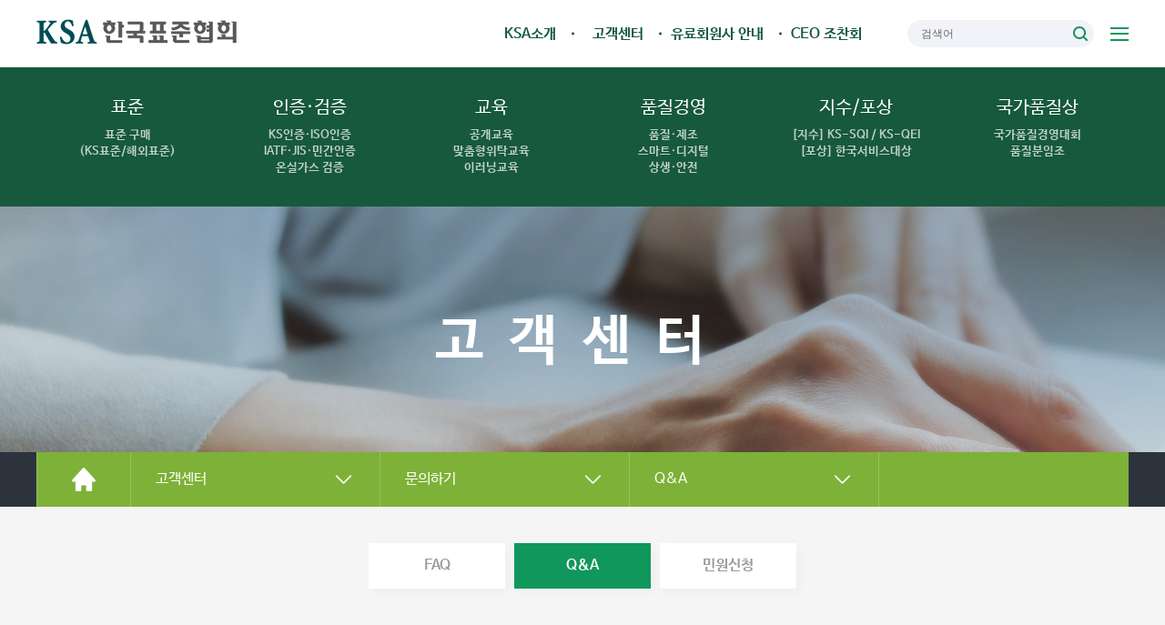

--- FILE ---
content_type: text/html;charset=UTF-8
request_url: https://ksa.or.kr/ksa_kr/833/subview.do;jsessionid=E7EB26F8AFA7A38B690AD1F1403C38AE?enc=Zm5jdDF8QEB8JTJGcW5hJTJGa3NhX2tyJTJGNCUyRmxpc3QuZG8lM0ZjbFNlYXJjaFZhbCUzRDclMjY%3D
body_size: 20604
content:





















    
	
	



















<!DOCTYPE HTML>
<!--[if lt IE 7 ]><html dir="ltr" lang="ko" class="no-js ie ie6 lte7 lte8 lte9"><![endif]-->
<!--[if IE 7 ]><html dir="ltr" lang="ko" class="no-js ie ie7 lte7 lte8 lte9"><![endif]--> 
<!--[if IE 8 ]><html dir="ltr" lang="ko" class="no-js ie ie8 lte8 lte9"><![endif]-->
<!--[if IE 9 ]><html dir="ltr" lang="ko" class="no-js ie ie9 lte9"><![endif]-->
<!--[if (gt IE 9)|!(IE)]><!--><html dir="ltr" lang="ko" class="no-js"><!--<![endif]-->
  <head>
	<meta charset="UTF-8">
	<title>Q&A</title>
	<!--<link rel="shortcut icon" type="image/x-icon" href="http://ksa.or.kr/img/2017/ksaicon.ico" /> -->
	<link rel="shortcut icon" type="image/x-icon" href="/sites/ksa_kr/images/favicon.jpg" /> 
	<link rel="stylesheet" href="/sites/ksa_kr/css/renewal/common.css">
	<link rel="stylesheet" href="/sites/ksa_kr/css/renewal/style_sub.css">
	






















 












	
	
		
		
		
	



<meta http-equiv="X-UA-Compatible" content="IE=edge">
<meta http-equiv="Content-Type" content="text/html; charset=utf-8" />
<!--<meta id="resResponsiveViewport" name="viewport" content="width=device-width, initial-scale=1, minimum-scale=0.5, maximum-scale=1, user-scalable=yes">-->
<meta id="resResponsiveViewport" name="viewport" content="width=device-width, initial-scale=1, minimum-scale=1, maximum-scale=1, user-scalable=yes">
<!--<meta name="description" content="한국표준협회 대표 국문 홈페이지"> -->
<!--<meta name="keywords" content="기업교육,이러닝,KS,ISO인증,표준보급,품질경영">-->
<meta name="keywords" content="KSA는 기업의 지속성장을 위한 가치창출 파트너로서의 역할을 충실히 수행하겠습니다.">
<!--<meta property="og:title" content="Q&A"/> -->
<!--<meta name="description" content="기업교육,이러닝,KS,ISO인증,표준보급,품질경영">-->
<meta name="description" content="KSA는 기업의 지속성장을 위한 가치창출 파트너로서의 역할을 충실히 수행하겠습니다.">
<meta property="og:type" content="website">
<meta property="og:title" content="한국표준협회">
<!--<meta property="og:description" content="기업교육,이러닝,KS,ISO인증,표준보급,품질경영">-->
<meta property="og:description" content="KSA는 기업의 지속성장을 위한 가치창출 파트너로서의 역할을 충실히 수행하겠습니다.">
<meta property="og:image" content="http://www.ksa.or.kr/sites/ksa_kr/masterSkin/ksa_kr_M/images/logo.png">
<meta property="og:url" content="http://www.ksa.or.kr">



 

	<script src="/Web-home/js/jquery-1.9.1.min.js"></script>
	<script src="/Web-home/js/jquery-migrate-1.2.1.js"></script>
	<script src="/Web-home/js/jquery-ui-1.11.0.js"></script>

	
	<script src="/Web-home/js/jquery.blockUI.js"></script>
	<script>
		var defaultTextSiteId = "ksa_kr";
	</script>
	<script src="/Web-home/js/common.js"></script>
	
	<script src="/Web-home/_UI/js/_lib/modernizr.min.js"></script>
	<script src="/Web-home/_UI/js/_lib/jquery.mCustomScrollbar.js"></script>
	<script src="/Web-home/_UI/js/_lib/jquery.jshowoff.js"></script>
	<script src="/Web-home/_UI/js/_lib/jquery.bxslider.js"></script>
	
	
	<link rel="stylesheet" href="/Web-home/_UI/css/common/mCustomScrollbar.css">
	
	
	
	<script src="/Web-home/_SITES/js/common/common.js"></script>
	<script src="/Web-home/fnct/site/user/js/site_user.js"></script>
	
	<link rel="stylesheet" href="/Web-home/_UI/css/common/blockUI.css">
	<link rel="stylesheet" href="/Web-home/_UI/css/common/normalize.css">
	<link rel="stylesheet" href="/Web-home/_SITES/css/common/common.css">
	<link rel="stylesheet" href="/Web-home/_SITES/css/content/content.css">
			
	
	
	
	
	
		
	
	
	
	
		
		
			<!--<link rel="stylesheet" href="/Web-home/content/skin/skin0/style.css">-->
		
	
	
	
	
	<link rel="stylesheet" href="/Web-home/_UI/css/guide/responsive.css">
	
		
			<!-- PC + TABLET + MOBILE -->
			<link media="only screen and (max-width: 480px)" href="/Web-home/_UI/css/guide/responsiveMobile.css" rel="stylesheet">
			<link media="only screen and (min-width: 481px) and (max-width: 860px)" href="/Web-home/_UI/css/guide/responsiveTablet.css" rel="stylesheet">
			<link media="only screen and (min-width: 861px)" href="/Web-home/_UI/css/guide/responsiveDesktop.css" rel="stylesheet">
		
		
		
		
	
	
	
	 
	<link href="/sites/ksa_kr/masterSkin/ksa_kr_Sub1/css/master.css" rel="stylesheet">
	
		
			<!-- PC + TABLET + MOBILE -->
			<link media="only screen and (max-width: 480px)" href="/sites/ksa_kr/masterSkin/ksa_kr_Sub1/css/master_mobile.css" rel="stylesheet">
			<link media="only screen and (min-width: 481px) and (max-width: 860px)" href="/sites/ksa_kr/masterSkin/ksa_kr_Sub1/css/master_tablet.css" rel="stylesheet">
			<link media="only screen and (min-width: 861px)" href="/sites/ksa_kr/masterSkin/ksa_kr_Sub1/css/master_desktop.css" rel="stylesheet">
		
		
		
		
	
	
	
	
	
		
			<!-- PC + TABLET + MOBILE -->
			<link media="only screen and (max-width: 480px)" href="/sites/ksa_kr/style/css//site_contents_Mobile.css" rel="stylesheet">
			<link media="only screen and (min-width: 481px) and (max-width: 860px)" href="/sites/ksa_kr/style/css/site_contents_Tablet.css" rel="stylesheet">
			<link media="only screen and (min-width: 861px)" href="/sites/ksa_kr/style/css//site_contents_Desktop.css" rel="stylesheet">
		
		
		
		
	

	
	
	<link rel="stylesheet" href="/Web-home/_SITES/css/fnct/fnct.css">
	
		
			<!-- PC + TABLET + MOBILE -->
			<link media="only screen and (max-width: 480px)" href="/Web-home/_SITES/css/fnct/fnctMobile.css" rel="stylesheet">
			<link media="only screen and (min-width: 481px) and (max-width: 860px)" href="/Web-home/_SITES/css/fnct/fnctTablet.css" rel="stylesheet">
			<link media="only screen and (min-width: 861px)" href="/Web-home/_SITES/css/fnct/fnctDesktop.css" rel="stylesheet">
		
		
		
		
	
	
	
		
			<!-- PC + TABLET + MOBILE -->
			<script>
				function adjustStyle(width) {
					var isMobile = true;
					var isTablet = true;
					var $w7viewPort = $("#resResponsiveViewport");
					width = parseInt(width);
					if ( isMobile && (width < 480)) {/*mobile*/
						$("._responsiveObj").removeClass("Desktop");
						$("._responsiveObj").removeClass("Tablet");
						$("._responsiveObj").addClass("Mobile");
						$w7viewPort.attr("content", "width=480, user-scalable=no");
						$("body").css("zoom","1");
					} else if ( isTablet && ((width >= 481) && (width <= 860)) ) {/*Tablet*/
						$("._responsiveObj").removeClass("Desktop");
						$("._responsiveObj").addClass("Tablet");
						$("._responsiveObj").removeClass("Mobile");
						$w7viewPort.attr("content", "width=860, user-scalable=no");
						$("body").css("zoom","1");
					} else if ((width > 861)) {/*Desktop*/
						$("._responsiveObj").addClass("Desktop");
						$("._responsiveObj").removeClass("Tablet");
						$("._responsiveObj").removeClass("Mobile");
						$w7viewPort.attr("content", "width=device-width, initial-scale=1");
						$("body").removeAttr("style");
					}
				}
			</script>
		
		
		
	
	
	<script>
	$(function() {
		if( typeof(window["adjustStyle"]) == "function" ){
			adjustStyle($(this).width());
			
			$(window).resize(function() {
				adjustStyle($(this).width());
			});
		}else{
			$("._responsiveObj").addClass("Desktop");
		}
		
	});
	</script>
	
	
	
		
		
			<!-- sub,popup,etc -->
		
	
	
	<!-- [M/S RESOURCE] -->
	
	

<style>
	._totalSearch input{
	    color: #888888;
	    border: 1px solid #e1e1e1;
	    height: 37px;
	    width: 172px;
	    padding: 0 10px;
	    float: left;
	}
	
	._totalSearch a{
	    display: block;
	    width: 39px;
	    height: 39px;
	    background: url(/Web-home/fnct/integrationSearch/JW_TotalSearch/images/topBTNSearch.png) no-repeat;
	    font-size: 0px;
	    float: left;
	}
</style>
<script>
 function jf_totalSearch(){
	 event.preventDefault ? event.preventDefault() : (event.returnValue = false);
//	 var url = "https://search.ksa.or.kr/search.jsp";
	 var url = "https://search1.ksa.or.kr";
	 $("form[name='totalSearchForm']").attr("action", url);
	 $("form[name='totalSearchForm']").submit();
 }
 
 function jf_totalTargetSet(){
	 window.open('', '_popup');
	 document.totalSearchForm.target = '_popup'; 
 }
</script> 
	
	<!-- [FNCT RESOURCE] -->
	
	
    
<link rel="stylesheet" href="/sites/ksa_kr/fnct/qna/ksa_kr_qna2/css/style.css">
<script type="text/javascript" src="/Web-home/plugin/cert/cert.js"></script>
<link rel="stylesheet" href="/Web-home/_SITES/ksa/css/reset_m.css" media="only screen and (max-width:767px)">
<link rel="stylesheet" href="/Web-home/_SITES/ksa/css/reset_t.css" media="only screen and (min-width:768px) and (max-width:1279px)">
<link rel="stylesheet" href="/Web-home/_SITES/ksa/css/reset_p.css" media="only screen and (min-width:1280px)">
<script>
$(document).ready(function(){
	var page = $("#page").val();
	console.log("page : " + page);
	if(page > 1){
		for(var i = 1; i <= page ; i++){
			pageLink(i);
		}
		_conArticleInit();
	}
})
function jf_crtfcChk(){
	event.preventDefault ? event.preventDefault() : (event.returnValue = false);
	var crtfcValue = $("#reqNum").val();
	var isManager = $("#isManager").length;
	if(isManager == 0 && (crtfcValue == null || crtfcValue == "")){
		openDRMOKWindow();
		return false;
	}else{
		$("form[name='listForm']").submit();
	}
}

function jf_tabmove(seq){
	event.preventDefault ? event.preventDefault() : (event.returnValue = false);
	$("#clSearchVal").val(seq);
	var url = kurl($("form[name='listForm']").attr("action").replace("/qnaRegistView", "/list"));
	$("input[name=page]").val(1);
	$("form[name='listForm']").attr("action", url);
	$("form[name='listForm']").submit();
}

function jf_viewArtcl(siteId, fnctNo, qnaSeq, qnaCl) {
	event.preventDefault ? event.preventDefault() : (event.returnValue = false);
	var url = kurl( '/qna/' + siteId + "/" + fnctNo + "/" + qnaSeq + "/view" );
	//$("form[name='viewForm']").find("input[name='clSearchVal']").val(qnaCl);
	$( "form[name='viewForm']" ).attr( "action", url );
	$( "form[name='viewForm']" ).submit();
}

function pageLink(page) {
	var siteId = $("#siteId").val();
	var fnctNo = $("#fnctNo").val();
	var lastPage = $("#lastPage").val();
	$("input[name='page']").val(page);
	if(page >= lastPage){
		$(".viewmore").hide();
	}
	$.ajax({     
		type:"post",
		url:kurl( '/qna/'+siteId+'/'+fnctNo+'/list' ),
		async:false,
		cache:false,   
		data:$("form[name='viewForm']").serialize(),
		success:function(r){
			if(page == 1){
				$(".bbslist06 ul").html($( r ).find(".bbslist06 ul").html());
			}else{
				$(".bbslist06 ul").append($( r ).find(".bbslist06 ul").html());
			}
			
		}   
	});
}

function jf_myListView(myListYn){
	event.preventDefault ? event.preventDefault() : (event.returnValue = false);
	$("#myList").val(myListYn);
	var crtfcValue = $("#reqNum").val();
	var isManager = $("#isManager").length;
	var url = kurl($("form[name='listForm']").attr("action").replace("/qnaRegistView", "/list"));
	$("form[name='listForm']").attr("action", url);
	if(isManager == 0 && (crtfcValue == null || crtfcValue == "")){
		openDRMOKWindow();
		return false;
	}else{
		$("form[name='listForm']").submit();
	}
}

function jf_qnaSort(sortType, obj){
	event.preventDefault ? event.preventDefault() : (event.returnValue = false);
	$("#sortType").val(sortType);
	var url = $(obj).attr("href");
	$("form[name='listForm']").attr("action", url);
	$("form[name='listForm']").submit();
}

function page_link(siteId, fnctNo) {
	event.preventDefault ? event.preventDefault() : (event.returnValue = false);
	var page = Number($("#page").val())+1;
	var lastPage = $("#lastPage").val();
	var myList = $("#myList").val();
	var srchColumn = $("#srchColumn").val();
	var srchWrd = $("#srchWrd").val();
	var clSearchVal = $("#clSearchVal").val();
	var crtfcValue = $("#crtfcValue").val();
	var sortType = $("#sortType").val();
	var layout = $("#layout").val();

	$("input[name='page']").val(page);
	if(page >= lastPage){
		$(".viewmore").hide();
	}
	$.ajax({     
		type:"post",
		url:kurl( '/qna/'+siteId+'/'+fnctNo+'/list' ),
		async:false,
		cache:false,   
		data:{
			"page" : page,
			"myList" : myList,
			"srchColumn" : srchColumn,
			"srchWrd" : srchWrd,
			"clSearchVal" : clSearchVal,
			"sortType" : sortType,
			"layout" : layout
		},
		success:function(r){
			$(".bbslist06 ul").append($( r ).find(".bbslist06 ul").html());
			
		}   
	});
	_conArticleInit();
}

function jf_search(){
	event.preventDefault ? event.preventDefault() : (event.returnValue = false);
	$("form[name='searchForm']").submit();
}

function jf_certCallBack(reqNum){
	$("input[name='reqNum']").val(reqNum);
	$("form[name='listForm']").submit();
}
</script>

<style>
	body.Desktop .btns a{padding: 8px 20px;}
	body.Tablet .btns a{padding: 8px 20px; font-size: 15px;margin: 0}
	body.Mobile .btns a{padding: 8px 12px; font-size: 13px; margin: 3px 0}
</style>

	
	<!-- [END] -->
	
	
	
		
		
			
		
	
	
	<!-- [SITES:S] -->
	
	
		
			<!-- PC + TABLET + MOBILE @@-->
			<link media="only screen and (max-width: 480px)" href="/sites/ksa_kr/style/css/style_main_Mobile.css" rel="stylesheet">
			<link media="only screen and (min-width: 481px) and (max-width: 860px)" href="/sites/ksa_kr/style/css/style_main_Tablet.css" rel="stylesheet">
			<link media="only screen and (min-width: 861px)" href="/sites/ksa_kr/style/css/style_main_Desktop.css" rel="stylesheet">
		
		
		
		
	
	
	
	<link href="/sites/ksa_kr/style/css/style.css" rel="stylesheet">

	
		
			<!-- PC + TABLET + MOBILE -->
			<link media="only screen and (max-width: 480px)" href="/sites/ksa_kr/style/css/style_common_Mobile.css" rel="stylesheet">
			<link media="only screen and (min-width: 481px) and (max-width: 860px)" href="/sites/ksa_kr/style/css/style_common_Tablet.css" rel="stylesheet">
			<link media="only screen and (min-width: 861px)" href="/sites/ksa_kr/style/css/style_common_Desktop.css" rel="stylesheet">
		
		
		
		
	  
	
	 
	<script src="/sites/ksa_kr/masterSkin/ksa_kr_Sub1/js/script.js"></script>
	
	
	<script src="/sites/ksa_kr/style/js/script.js"></script>

	<!-- [SITES:E] -->
	 
		





















	
<link rel="stylesheet" href="/Web-home/fnct/popup/template/css/popup_total.css">    
<script>
	$(document).ready(function() {
		$(".PZwindow").parent("._obj").css("overflow","visible");
	});
	$(function() {
		var id = "";
		var cookieNm = "";
		
		//레이어 팝업
		if( $( "div.PZwindow._LYR" ).size() > 0 ) {
			//보지않음 처리된 레이어팝업 :  fadeOut
			$( "div.PZwindow._LYR" ).each( function() {
				id = $( this ).attr( "id" ).replace( "PZwindow", "" );
				cookieNm = "popup" + id;
				if( getCookie( cookieNm ) != "done" ) {
					$( '#PZwindow' + id ).fadeIn();
				}
			});
			
			//레이어 팝업창 draggable
			$( "div.PZwindow._LYR" ).draggable(); 
		}
		
		//윈도우팝업
		if( $( "div.PZwindow._WINDOW" ).size() > 0 ) {
			//보지않음 처리되지 않은 윈도우팝업 : window.open
			var mgWidth = "";
			var mgHeight = "";
			var lcTop = "";
			var lcLeft = "";
			var artclSj = "";
			var url = "";
			var windowOption = "";
			$( "div.PZwindow._WINDOW" ).each(function() {
				id = $( this ).attr( "id" ).replace( "PZwindow", "" );
				cookieNm = $( this ).find( "input[id='cookieNm" + id + "']" ).val();
				
				if( getCookie( cookieNm ) != "done" ) {
					mgWidth = $( this ).find( "input[id='mgWidth" + id + "']" ).val();
					mgHeight = parseInt( $( this ).find( "input[id='mgHeight" + id + "']" ).val() ) + 20;
					lcTop = $( this ).find( "input[id='lcTop" + id + "']" ).val();
					lcLeft = $( this ).find( "input[id='lcLeft" + id + "']" ).val();
					artclSj = $( this ).find( "input[id='artclSj" + id + "']" ).val();
					url = kurl( "/popup/" + $( "#popupSiteId" ).val() + "/" + id + "/viewWindowPopup" );
					windowOption = "width=" + mgWidth + "px, height=" + mgHeight + "px, left=" + lcLeft + "px, top=" + lcTop + "px";			
					
					window.open( url, artclSj, windowOption );
				}
			});
		}
	});

	function setCookie( name, value, expiredays ) {
		var todayDate = new Date();
		todayDate.setDate( todayDate.getDate() + expiredays );
		document.cookie = name + "=" + escape( value ) + "; path=/; expires=" + todayDate.toGMTString() + ";"
	}

	function PZwindowClose(popupArtclSeq, obj) {
		if ( $( obj ).attr( "checked" ) ) {
			if( $( obj ).val() == "day" ) {									
				setCookie( "popup" + popupArtclSeq, "done" , 1 ); 
			} else if( $( obj ).val() == "week" ) {									
				setCookie( "popup" + popupArtclSeq, "done" , 7 ); 
			} else if( $( obj ).val() == "none" ) {									
				setCookie( "popup" + popupArtclSeq, "done" , 365 ); 
			}
		}
		
		$( '#PZwindow' + popupArtclSeq ).hide();
	}

	function closeWin(popupArtclSeq){
		$( '#PZwindow' + popupArtclSeq ).fadeOut();
	}
	
	function getCookie(name){
		var nameOfCookie = name + "=";
		var x = 0;
		while ( x != document.cookie.length ){
			var y = ( x + nameOfCookie.length );
			if ( document.cookie.substring( x, y ) == nameOfCookie ) {
				if ( ( endOfCookie=document.cookie.indexOf( ";", y ) ) == -1 )
					endOfCookie = document.cookie.length;
					return unescape( document.cookie.substring( y, endOfCookie ) );
				}
				x = document.cookie.indexOf( " ", x ) + 1;
				if ( x == 0 )
					break;
		}
		
		return "";
	}
</script>
	

	
	
	
	
	
	
	
	
	<input type="hidden" id="popupSiteId" value="ksa_kr">
	

		
	
	

























<!--[if lt IE 9]>

	<script src="http://html5shiv.googlecode.com/svn/trunk/html5.js"></script>
	<script src="http://ie7-js.googlecode.com/svn/version/2.1(beta4)/IE9.js"></script>
	<script src="https://oss.maxcdn.com/libs/respond.js/1.3.0/respond.min.js"></script>

<![endif]-->

<!-- ie9 이하 업그레이드 -->
 <script type="text/javascript" src="/Web-home/js/ieBrowserCheck.js"></script>

	<script>
		$( document ).ready(function() {
			var s = document.createElement("script");
			s.type = "text/javascript";
			s.src = "/Web-home/plugin/simplemodal/js/jquery.simplemodal-1.4.4.js";
			$("head").append(s);
		});
	</script>
	
	
		<style>
		.nologinHide {
			display:none;
		}
		</style>
	
	<script type="text/javascript" src="/Web-home/plugin/printElement/jquery.printElement.js"></script>
	<script src="https://openapi.map.naver.com/openapi/v3/maps.js?ncpClientId=1uu0fq6hkq"></script>
 
  </head>
  <body class="sub _responsiveObj page833"> 
	<!--바로가기메뉴-->
	<dl class="skipMenu">
	  <dt><strong class="hidden">바로가기 메뉴</strong></dt> 
	  <dd><a href="#contentsWrap" class="accessibility01">본문 바로가기</a></dd>
	  <dd><a href="#wrapGnb" class="accessibility01">주메뉴 바로가기</a></dd>
	</dl>
	<!--바로가기메뉴-->
	<div id="_wrap">
	  <div id="mListClose"></div>
	  <!-- NEW HEADER -->
	  <div id="wrap_header">
		<div class="sub_header_wrap">
		  <div class="container">
			<div class="header_box">
			  <div class="header_logo">
				<a href="/ksa_kr/index.do">
				  <img src="/sites/ksa_kr/masterSkin/ksa_kr_Sub1/images/renewal2/logo.png" alt="KSA 한국표준협회">
				</a>
			  </div>
			  <div class="header_util">
				<ul>
				  <li class="header_dep_1"></li>
				  <li class="header_dep_2"></li>
				  <li class="header_dep_3"></li>
				 <li class="header_dep_4">
				  <a href="http://ceo.ksa.or.kr/" class="top_k2wiz_GNB_16120 a_1 k2wiz_GNB_342" target="_blank" title="새 창">			
					CEO 조찬회
				</a>
				  </li>
				  <li class="header_search">
					<div class="topSearch">





















	
		<form name="totalSearchForm" action="https://search1.ksa.or.kr" onsubmit="jf_totalTargetSet();" method="post">	
		<input type="text" name="kwd" placeholder="검색어" id="kwd" title="통합검색" size="4">
		<input type="hidden" name="layout" value="Xf835fucPImJF7CI5dh4pg%3D%3D">
		<a href="https://search1.ksa.or.kr" target="_blank" onclick="jf_totalSearch();" title="새창에서 열림">검색</a>  
		</form>	  
	
</div>
					<!--<input type="text" />
					<button class="header_search_btn">검색하기</button>-->
				  </li>
				  <li class="header_sitemap">
					<a href="https://www.ksa.or.kr/ksa_kr/2405/subview.do">사이트맵</a>
				  </li>
				</ul>
			  </div>  
			</div>
		  </div>
		</div>
		<div class="main_header_wrap">
		  <div class="container">
			<div class="main_menu">
			  




















    

 
<nav id="menuUItop" class="menuUItop">
	
	
	
	
	
	
		
		
		
		
			
			
				<div class="top_div div_1">
				<ul class="top_k2wiz_GNB _wizOdr ul_1" >
			
			
			
			<li class="li_1_792 li_1 ">
		
		
		
		
		
		
		
		
		
		
		
		
		
		
		
			
			
			
			
			
			
			
		
		
		
		
		
		<!-- 792 -->
		
		<a 	href="/ksa_kr/839/subview.do"
			class="top_k2wiz_GNB_792 a_1 k2wiz_GNB_342"
			
			
			
			target="_self"
			
			
			
		>
			
			표준
			
		</a>
		
		
		 	
		
		
		
		
			
		
		
		
		
	
		
		
		
		
			
			
			
				<div class="top_div_792 div_2">
				<ul class="top_k2wiz_GNB_ul_792 _wizOdr ul_2">
			
			
			<li class="li_2_800 li_2 ">
		
		
		
		
		
		
		
		
		
		
		
		
		
		
		
			
			
			
			
			
			
			
		
		
		
		
		
		<!-- 800 -->
		
		<a 	href="/ksa_kr/839/subview.do"
			class="top_k2wiz_GNB_800 a_2 k2wiz_GNB_792"
			
			
			
			target="_self"
			
			
			
		>
			
			표준소개
			
		</a>
		
		
		 	
		
		
		
		
			
		
		
		
		
	
		
		
		
		
			
			
			
				<div class="top_div_800 div_3">
				<ul class="top_k2wiz_GNB_ul_800 _wizOdr ul_3">
			
			
			<li class="li_3_839 li_3 ">
		
		
		
		
		
		
		
		
		
		
		
		
		
		
		
		
		
		
		
		<!-- 839 -->
		
		<a 	href="/ksa_kr/839/subview.do"
			class="top_k2wiz_GNB_839 a_3 k2wiz_GNB_800"
			
			
			
			target="_self"
			
			
			
		>
			
			표준 개요
			
		</a>
		
		
		 	
		
		
		
		
			
		
		
		
		
	
		
		
		
		
		
			</li>
			<li class="li_3_840 li_3 ">
		
		
		
		
		
		
		
		
		
		
		
		
		
		
			
			
			
			
			
			
			
		
		
		
		
		
		<!-- 840 -->
		
		<a 	href="/ksa_kr/942/subview.do"
			class="top_k2wiz_GNB_840 a_3 k2wiz_GNB_800"
			
			
			
			target="_self"
			
			
			
		>
			
			국제표준화
			
		</a>
		
		
		 	
		
		
		
		
			
		
		
		
		
	
		
		
		
		
			
			
			
				<div class="top_div_840 div_4">
				<ul class="top_k2wiz_GNB_ul_840 _wizOdr ul_4">
			
			
			<li class="li_4_942 li_4 ">
		
		
		
		
		
		
		
		
		
		
		
		
		
		
		
		
		
		
		
		<!-- 942 -->
		
		<a 	href="/ksa_kr/942/subview.do"
			class="top_k2wiz_GNB_942 a_4 k2wiz_GNB_840"
			
			
			
			target="_self"
			
			
			
		>
			
			주요 국제표준화기구
			
		</a>
		
		
		 	
		
		
		
		
			
		
		
		
		
	
		
		
		
		
		
			</li>
			<li class="li_4_945 li_4 ">
		
		
		
		
		
		
		
		
		
		
		
		
		
		
		
		
		
		
		<!-- 945 -->
		
		<a 	href="/ksa_kr/945/subview.do"
			class="top_k2wiz_GNB_945 a_4 k2wiz_GNB_840"
			
			
			
			target="_self"
			
			
			
		>
			
			국제표준 개발 절차
			
		</a>
		
		
		 	
		
		
		
		
			
		
		
		
		
	
		
		
		
		
		
		
			
						</li>
					</ul>
				</div>
			
			</li>
			<li class="li_3_841 li_3 ">
		
		
		
		
		
		
		
		
		
		
		
		
		
			
			
			
			
			
			
			
		
		
		
		
		
		<!-- 841 -->
		
		<a 	href="/ksa_kr/947/subview.do"
			class="top_k2wiz_GNB_841 a_3 k2wiz_GNB_800"
			
			
			
			target="_self"
			
			
			
		>
			
			국내표준화
			
		</a>
		
		
		 	
		
		
		
		
			
		
		
		
		
	
		
		
		
		
			
			
			
				<div class="top_div_841 div_4">
				<ul class="top_k2wiz_GNB_ul_841 _wizOdr ul_4">
			
			
			<li class="li_4_947 li_4 ">
		
		
		
		
		
		
		
		
		
		
		
		
		
		
		
		
		
		
		
		<!-- 947 -->
		
		<a 	href="/ksa_kr/947/subview.do"
			class="top_k2wiz_GNB_947 a_4 k2wiz_GNB_841"
			
			
			
			target="_self"
			
			
			
		>
			
			산업표준화의 역사
			
		</a>
		
		
		 	
		
		
		
		
			
		
		
		
		
	
		
		
		
		
		
			</li>
			<li class="li_4_948 li_4 ">
		
		
		
		
		
		
		
		
		
		
		
		
		
		
		
		
		
		
		<!-- 948 -->
		
		<a 	href="/ksa_kr/948/subview.do"
			class="top_k2wiz_GNB_948 a_4 k2wiz_GNB_841"
			
			
			
			target="_self"
			
			
			
		>
			
			표준화 체계 비교
			
		</a>
		
		
		 	
		
		
		
		
			
		
		
		
		
	
		
		
		
		
		
		
			
						</li>
					</ul>
				</div>
			
			</li>
			<li class="li_3_842 li_3 ">
		
		
		
		
		
		
		
		
		
		
		
		
		
			
			
			
			
			
			
			
		
		
		
		
		
		<!-- 842 -->
		
		<a 	href="/ksa_kr/950/subview.do"
			class="top_k2wiz_GNB_842 a_3 k2wiz_GNB_800"
			
			
			
			target="_self"
			
			
			
		>
			
			적합성평가
			
		</a>
		
		
		 	
		
		
		
		
			
		
		
		
		
	
		
		
		
		
			
			
			
				<div class="top_div_842 div_4">
				<ul class="top_k2wiz_GNB_ul_842 _wizOdr ul_4">
			
			
			<li class="li_4_950 li_4 ">
		
		
		
		
		
		
		
		
		
		
		
		
		
		
		
		
		
		
		
		<!-- 950 -->
		
		<a 	href="/ksa_kr/950/subview.do"
			class="top_k2wiz_GNB_950 a_4 k2wiz_GNB_842"
			
			
			
			target="_self"
			
			
			
		>
			
			적합성평가
			
		</a>
		
		
		 	
		
		
		
		
			
		
		
		
		
	
		
		
		
		
		
			</li>
			<li class="li_4_951 li_4 ">
		
		
		
		
		
		
		
		
		
		
		
		
		
		
		
		
		
		
		<!-- 951 -->
		
		<a 	href="/ksa_kr/951/subview.do"
			class="top_k2wiz_GNB_951 a_4 k2wiz_GNB_842"
			
			
			
			target="_self"
			
			
			
		>
			
			국제적합성평가기구
			
		</a>
		
		
		 	
		
		
		
		
			
		
		
		
		
	
		
		
		
		
		
			</li>
			<li class="li_4_953 li_4 ">
		
		
		
		
		
		
		
		
		
		
		
		
		
		
		
		
		
		
		<!-- 953 -->
		
		<a 	href="/ksa_kr/953/subview.do"
			class="top_k2wiz_GNB_953 a_4 k2wiz_GNB_842"
			
			
			
			target="_self"
			
			
			
		>
			
			제품ㆍ경영시스템 인증
			
		</a>
		
		
		 	
		
		
		
		
			
		
		
		
		
	
		
		
		
		
		
			</li>
			<li class="li_4_954 li_4 ">
		
		
		
		
		
		
		
		
		
		
		
		
		
		
		
		
		
		
		<!-- 954 -->
		
		<a 	href="/ksa_kr/954/subview.do"
			class="top_k2wiz_GNB_954 a_4 k2wiz_GNB_842"
			
			
			
			target="_self"
			
			
			
		>
			
			세계 기구 및 관련 현장
			
		</a>
		
		
		 	
		
		
		
		
			
		
		
		
		
	
		
		
		
		
		
		
			
						</li>
					</ul>
				</div>
			
			</li>
			<li class="li_3_843 li_3 ">
		
		
		
		
		
		
		
		
		
		
		
		
		
			
			
			
			
			
			
			
		
		
		
		
		
		<!-- 843 -->
		
		<a 	href="/ksa_kr/955/subview.do"
			class="top_k2wiz_GNB_843 a_3 k2wiz_GNB_800"
			
			
			
			target="_self"
			
			
			
		>
			
			지식재산권
			
		</a>
		
		
		 	
		
		
		
		
			
		
		
		
		
	
		
		
		
		
			
			
			
				<div class="top_div_843 div_4">
				<ul class="top_k2wiz_GNB_ul_843 _wizOdr ul_4">
			
			
			<li class="li_4_955 li_4 ">
		
		
		
		
		
		
		
		
		
		
		
		
		
		
		
		
		
		
		
		<!-- 955 -->
		
		<a 	href="/ksa_kr/955/subview.do"
			class="top_k2wiz_GNB_955 a_4 k2wiz_GNB_843"
			
			
			
			target="_self"
			
			
			
		>
			
			표준화와 지식재산권
			
		</a>
		
		
		 	
		
		
		
		
			
		
		
		
		
	
		
		
		
		
		
			</li>
			<li class="li_4_956 li_4 ">
		
		
		
		
		
		
		
		
		
		
		
		
		
		
		
		
		
		
		<!-- 956 -->
		
		<a 	href="/ksa_kr/956/subview.do"
			class="top_k2wiz_GNB_956 a_4 k2wiz_GNB_843"
			
			
			
			target="_self"
			
			
			
		>
			
			KS국가표준 제정 절차
			
		</a>
		
		
		 	
		
		
		
		
			
		
		
		
		
	
		
		
		
		
		
			</li>
			<li class="li_4_957 li_4 ">
		
		
		
		
		
		
		
		
		
		
		
		
		
		
		
		
		
		
		<!-- 957 -->
		
		<a 	href="/ksa_kr/957/subview.do"
			class="top_k2wiz_GNB_957 a_4 k2wiz_GNB_843"
			
			
			
			target="_self"
			
			
			
		>
			
			표준특허
			
		</a>
		
		
		 	
		
		
		
		
			
		
		
		
		
	
		
		
		
		
		
		
			
						</li>
					</ul>
				</div>
			
						</li>
					</ul>
				</div>
			
			</li>
			<li class="li_2_801 li_2 ">
		
		
		
		
		
		
		
		
		
		
		
		
		
			
			
			
			
			
			
			
		
		
		
		
		
		<!-- 801 -->
		
		<a 	href="/ksa_kr/845/subview.do"
			class="top_k2wiz_GNB_801 a_2 k2wiz_GNB_792"
			
			
			
			target="_self"
			
			
			
		>
			
			표준연구
			
		</a>
		
		
		 	
		
		
		
		
			
		
		
		
		
	
		
		
		
		
			
			
			
				<div class="top_div_801 div_3">
				<ul class="top_k2wiz_GNB_ul_801 _wizOdr ul_3">
			
			
			<li class="li_3_18902 li_3 ">
		
		
		
		
		
		
		
		
		
		
		
		
		
		
		
			
			
			
			
			
			
			
		
		
		
		
		
		<!-- 18902 -->
		
		<a 	href="/ksa_kr/18901/subview.do"
			class="top_k2wiz_GNB_18902 a_3 k2wiz_GNB_801"
			
			
			
			target="_self"
			
			
			
		>
			
			표준정책ㆍ전략
			
		</a>
		
		
		 	
		
		
		
		
			
		
		
		
		
	
		
		
		
		
			
			
			
				<div class="top_div_18902 div_4">
				<ul class="top_k2wiz_GNB_ul_18902 _wizOdr ul_4">
			
			
			<li class="li_4_18901 li_4 ">
		
		
		
		
		
		
		
		
		
		
		
		
		
		
		
		
		
		
		
		<!-- 18901 -->
		
		<a 	href="/ksa_kr/18901/subview.do"
			class="top_k2wiz_GNB_18901 a_4 k2wiz_GNB_18902"
			
			
			
			target="_self"
			
			
			
		>
			
			표준정책연구
			
		</a>
		
		
		 	
		
		
		
		
			
		
		
		
		
	
		
		
		
		
		
			</li>
			<li class="li_4_18903 li_4 ">
		
		
		
		
		
		
		
		
		
		
		
		
		
		
		
		
		
		
		<!-- 18903 -->
		
		<a 	href="/ksa_kr/18903/subview.do"
			class="top_k2wiz_GNB_18903 a_4 k2wiz_GNB_18902"
			
			
			
			target="_self"
			
			
			
		>
			
			표준화 전략
			
		</a>
		
		
		 	
		
		
		
		
			
		
		
		
		
	
		
		
		
		
		
		
			
						</li>
					</ul>
				</div>
			
			</li>
			<li class="li_3_18904 li_3 ">
		
		
		
		
		
		
		
		
		
		
		
		
		
			
			
			
			
			
			
			
		
		
		
		
		
		<!-- 18904 -->
		
		<a 	href="/ksa_kr/18900/subview.do"
			class="top_k2wiz_GNB_18904 a_3 k2wiz_GNB_801"
			
			
			
			target="_self"
			
			
			
		>
			
			산업별 표준ㆍ기술동향
			
		</a>
		
		
		 	
		
		
		
		
			
		
		
		
		
	
		
		
		
		
			
			
			
				<div class="top_div_18904 div_4">
				<ul class="top_k2wiz_GNB_ul_18904 _wizOdr ul_4">
			
			
			<li class="li_4_18900 li_4 ">
		
		
		
		
		
		
		
		
		
		
		
		
		
		
		
		
		
		
		
		<!-- 18900 -->
		
		<a 	href="/ksa_kr/18900/subview.do"
			class="top_k2wiz_GNB_18900 a_4 k2wiz_GNB_18904"
			
			
			
			target="_self"
			
			
			
		>
			
			표준화 동향조사
			
		</a>
		
		
		 	
		
		
		
		
			
		
		
		
		
	
		
		
		
		
		
			</li>
			<li class="li_4_18905 li_4 ">
		
		
		
		
		
		
		
		
		
		
		
		
		
		
		
		
		
		
		<!-- 18905 -->
		
		<a 	href="/ksa_kr/18905/subview.do"
			class="top_k2wiz_GNB_18905 a_4 k2wiz_GNB_18904"
			
			
			
			target="_self"
			
			
			
		>
			
			산업별 기술동향
			
		</a>
		
		
		 	
		
		
		
		
			
		
		
		
		
	
		
		
		
		
		
		
			
						</li>
					</ul>
				</div>
			
			</li>
			<li class="li_3_18906 li_3 ">
		
		
		
		
		
		
		
		
		
		
		
		
		
		
		
		
		
		<!-- 18906 -->
		
		<a 	href="/ksa_kr/18906/subview.do"
			class="top_k2wiz_GNB_18906 a_3 k2wiz_GNB_801"
			
			
			
			target="_self"
			
			
			
		>
			
			국제표준화
			
		</a>
		
		
		 	
		
		
		
		
			
		
		
		
		
	
		
		
		
		
		
			</li>
			<li class="li_3_18907 li_3 ">
		
		
		
		
		
		
		
		
		
		
		
		
		
		
			
			
			
			
			
			
			
		
		
		
		
		
		<!-- 18907 -->
		
		<a 	href="/ksa_kr/18913/subview.do"
			class="top_k2wiz_GNB_18907 a_3 k2wiz_GNB_801"
			
			
			
			target="_self"
			
			
			
		>
			
			표준교육ㆍ학습
			
		</a>
		
		
		 	
		
		
		
		
			
		
		
		
		
	
		
		
		
		
			
			
			
				<div class="top_div_18907 div_4">
				<ul class="top_k2wiz_GNB_ul_18907 _wizOdr ul_4">
			
			
			<li class="li_4_18913 li_4 ">
		
		
		
		
		
		
		
		
		
		
		
		
		
		
		
		
		
		
		
		<!-- 18913 -->
		
		<a 	href="/ksa_kr/18913/subview.do"
			class="top_k2wiz_GNB_18913 a_4 k2wiz_GNB_18907"
			
			
			
			target="_self"
			
			
			
		>
			
			표준교육
			
		</a>
		
		
		 	
		
		
		
		
			
		
		
		
		
	
		
		
		
		
		
			</li>
			<li class="li_4_18914 li_4 ">
		
		
		
		
		
		
		
		
		
		
		
		
		
		
		
		
		
		
		<!-- 18914 -->
		
		<a 	href="/ksa_kr/18914/subview.do"
			class="top_k2wiz_GNB_18914 a_4 k2wiz_GNB_18907"
			
			
			
			target="_self"
			
			
			
		>
			
			표준해설
			
		</a>
		
		
		 	
		
		
		
		
			
		
		
		
		
	
		
		
		
		
		
		
			
						</li>
					</ul>
				</div>
			
			</li>
			<li class="li_3_18908 li_3 ">
		
		
		
		
		
		
		
		
		
		
		
		
		
		
		
		
		
		<!-- 18908 -->
		
		<a 	href="/ksa_kr/18908/subview.do"
			class="top_k2wiz_GNB_18908 a_3 k2wiz_GNB_801"
			
			
			
			target="_self"
			
			
			
		>
			
			표준화우수사례
			
		</a>
		
		
		 	
		
		
		
		
			
		
		
		
		
	
		
		
		
		
		
			</li>
			<li class="li_3_3433 li_3 ">
		
		
		
		
		
		
		
		
		
		
		
		
		
		
		
		
		
		
		<!-- 3433 -->
		
		<a 	href="/ksa_kr/3433/subview.do"
			class="top_k2wiz_GNB_3433 a_3 k2wiz_GNB_801"
			
			
			
			target="_self"
			
			
			
		>
			
			용역공고
			
		</a>
		
		
		 	
		
		
		
		
			
		
		
		
		
	
		
		
		
		
		
		
			
						</li>
					</ul>
				</div>
			
			</li>
			<li class="li_2_802 li_2 ">
		
		
		
		
		
		
		
		
		
		
		
		
		
			
			
			
			
			
			
			
		
		
		
		
		
		<!-- 802 -->
		
		<a 	href="/ksa_kr/851/subview.do"
			class="top_k2wiz_GNB_802 a_2 k2wiz_GNB_792"
			
			
			
			target="_self"
			
			
			
		>
			
			표준개발
			
		</a>
		
		
		 	
		
		
		
		
			
		
		
		
		
	
		
		
		
		
			
			
			
				<div class="top_div_802 div_3">
				<ul class="top_k2wiz_GNB_ul_802 _wizOdr ul_3">
			
			
			<li class="li_3_851 li_3 ">
		
		
		
		
		
		
		
		
		
		
		
		
		
		
		
		
		
		
		
		<!-- 851 -->
		
		<a 	href="/ksa_kr/851/subview.do"
			class="top_k2wiz_GNB_851 a_3 k2wiz_GNB_802"
			
			
			
			target="_self"
			
			
			
		>
			
			서비스 표준화
			
		</a>
		
		
		 	
		
		
		
		
			
		
		
		
		
	
		
		
		
		
		
			</li>
			<li class="li_3_853 li_3 ">
		
		
		
		
		
		
		
		
		
		
		
		
		
		
		
		
		
		
			
			
		
		<!-- 853 -->
		
		<a 	href="https://www.standard.go.kr/KSCI/grpstd/getGrpStdCrtfcReqst.do?menuId=60372&amp;topMenuId=502&amp;upperMenuId=503"
			class="top_k2wiz_GNB_853 a_3 k2wiz_GNB_802"
			
			
			
			target="_blank"
			
			
			
			title="새 창"
			
		>
			
			단체표준
			
		</a>
		
		
		 	
		
		
		
		
			
		
		
		
		
	
		
		
		
		
		
		
			
						</li>
					</ul>
				</div>
			
			</li>
			<li class="li_2_803 li_2 ">
		
		
		
		
		
		
		
		
		
		
		
		
		
			
			
			
			
			
			
			
		
		
		
		
		
		<!-- 803 -->
		
		<a 	href="/ksa_kr/854/subview.do"
			class="top_k2wiz_GNB_803 a_2 k2wiz_GNB_792"
			
			
			
			target="_self"
			
			
			
		>
			
			표준진흥ㆍ교육
			
		</a>
		
		
		 	
		
		
		
		
			
		
		
		
		
	
		
		
		
		
			
			
			
				<div class="top_div_803 div_3">
				<ul class="top_k2wiz_GNB_ul_803 _wizOdr ul_3">
			
			
			<li class="li_3_854 li_3 ">
		
		
		
		
		
		
		
		
		
		
		
		
		
		
		
		
		
		
		
		<!-- 854 -->
		
		<a 	href="/ksa_kr/854/subview.do"
			class="top_k2wiz_GNB_854 a_3 k2wiz_GNB_803"
			
			
			
			target="_self"
			
			
			
		>
			
			세계표준의 날
			
		</a>
		
		
		 	
		
		
		
		
			
		
		
		
		
	
		
		
		
		
		
			</li>
			<li class="li_3_855 li_3 ">
		
		
		
		
		
		
		
		
		
		
		
		
		
		
		
		
		
		
			
			
		
		<!-- 855 -->
		
		<a 	href="https://www.standardsportal.kr:8441/olympiad/ko/"
			class="top_k2wiz_GNB_855 a_3 k2wiz_GNB_803"
			
			
			
			target="_blank"
			
			
			
			title="새 창"
			
		>
			
			국제표준올림피아드
			
		</a>
		
		
		 	
		
		
		
		
			
		
		
		
		
	
		
		
		
		
		
			</li>
			<li class="li_3_6884 li_3 ">
		
		
		
		
		
		
		
		
		
		
		
		
		
		
		
		
		
		
		<!-- 6884 -->
		
		<a 	href="/ksa_kr/6884/subview.do"
			class="top_k2wiz_GNB_6884 a_3 k2wiz_GNB_803"
			
			
			
			target="_self"
			
			
			
		>
			
			글로벌 기술표준 전문인력양성
			
		</a>
		
		
		 	
		
		
		
		
			
		
		
		
		
	
		
		
		
		
		
		
			
						</li>
					</ul>
				</div>
			
			</li>
			<li class="li_2_804 li_2 ">
		
		
		
		
		
		
		
		
		
		
		
		
		
		
		
		
		
			
			
		
		<!-- 804 -->
		
		<a 	href="https://www.kssn.net/index.do"
			class="top_k2wiz_GNB_804 a_2 k2wiz_GNB_792"
			
			
			
			target="_blank"
			
			
			
			title="새 창"
			
		>
			
			국내외 표준검색ㆍ구입
			
		</a>
		
		
		 	
		
		
		
		
			
		
		
		
		
	
		
		
		
		
		
			</li>
			<li class="li_2_7669 li_2 ">
		
		
		
		
		
		
		
		
		
		
		
		
		
		
		
		
		
		
			
			
		
		<!-- 7669 -->
		
		<a 	href="https://www.rndstandard.or.kr"
			class="top_k2wiz_GNB_7669 a_2 k2wiz_GNB_792"
			
			
			
			target="_blank"
			
			
			
			title="새 창"
			
		>
			
			표준성과
			
		</a>
		
		
		 	
		
		
		
		
			
		
		
		
		
	
		
		
		
		
		
		
			
						</li>
					</ul>
				</div>
			
			</li>
			<li class="li_1_793 li_1 ">
		
		
		
		
		
		
		
		
		
		
		
		
		
			
			
			
			
			
			
			
		
		
		
		
		
		<!-- 793 -->
		
		<a 	href="/ksa_kr/958/subview.do"
			class="top_k2wiz_GNB_793 a_1 k2wiz_GNB_342"
			
			
			
			target="_self"
			
			
			
		>
			
			인증·검증
			
		</a>
		
		
		 	
		
		
		
		
			
		
		
		
		
	
		
		
		
		
			
			
			
				<div class="top_div_793 div_2">
				<ul class="top_k2wiz_GNB_ul_793 _wizOdr ul_2">
			
			
			<li class="li_2_806 li_2 ">
		
		
		
		
		
		
		
		
		
		
		
		
		
		
		
			
			
			
			
			
			
			
		
		
		
		
		
		<!-- 806 -->
		
		<a 	href="/ksa_kr/959/subview.do"
			class="top_k2wiz_GNB_806 a_2 k2wiz_GNB_793"
			
			
			
			target="_self"
			
			
			
		>
			
			KS인증
			
		</a>
		
		
		 	
		
		
		
		
			
		
		
		
		
	
		
		
		
		
			
			
			
				<div class="top_div_806 div_3">
				<ul class="top_k2wiz_GNB_ul_806 _wizOdr ul_3">
			
			
			<li class="li_3_866 li_3 ">
		
		
		
		
		
		
		
		
		
		
		
		
		
		
		
			
			
			
			
			
			
			
		
		
		
		
		
		<!-- 866 -->
		
		<a 	href="/ksa_kr/959/subview.do"
			class="top_k2wiz_GNB_866 a_3 k2wiz_GNB_806"
			
			
			
			target="_self"
			
			
			
		>
			
			KS인증소개
			
		</a>
		
		
		 	
		
		
		
		
			
		
		
		
		
	
		
		
		
		
			
			
			
				<div class="top_div_866 div_4">
				<ul class="top_k2wiz_GNB_ul_866 _wizOdr ul_4">
			
			
			<li class="li_4_959 li_4 ">
		
		
		
		
		
		
		
		
		
		
		
		
		
		
		
		
		
		
		
		<!-- 959 -->
		
		<a 	href="/ksa_kr/959/subview.do"
			class="top_k2wiz_GNB_959 a_4 k2wiz_GNB_866"
			
			
			
			target="_self"
			
			
			
		>
			
			KS인증제도 개요
			
		</a>
		
		
		 	
		
		
		
		
			
		
		
		
		
	
		
		
		
		
		
			</li>
			<li class="li_4_961 li_4 ">
		
		
		
		
		
		
		
		
		
		
		
		
		
		
		
		
		
		
		<!-- 961 -->
		
		<a 	href="/ksa_kr/961/subview.do"
			class="top_k2wiz_GNB_961 a_4 k2wiz_GNB_866"
			
			
			
			target="_self"
			
			
			
		>
			
			KS인증 서비스 안내
			
		</a>
		
		
		 	
		
		
		
		
			
		
		
		
		
	
		
		
		
		
		
			</li>
			<li class="li_4_960 li_4 ">
		
		
		
		
		
		
		
		
		
		
		
		
		
		
		
		
		
		
		<!-- 960 -->
		
		<a 	href="/ksa_kr/960/subview.do"
			class="top_k2wiz_GNB_960 a_4 k2wiz_GNB_866"
			
			
			
			target="_self"
			
			
			
		>
			
			심사준비사항
			
		</a>
		
		
		 	
		
		
		
		
			
		
		
		
		
	
		
		
		
		
		
			</li>
			<li class="li_4_5246 li_4 ">
		
		
		
		
		
		
		
		
		
		
		
		
		
		
		
		
		
		
		<!-- 5246 -->
		
		<a 	href="/ksa_kr/5246/subview.do"
			class="top_k2wiz_GNB_5246 a_4 k2wiz_GNB_866"
			
			
			
			target="_self"
			
			
			
		>
			
			관련교육
			
		</a>
		
		
		 	
		
		
		
		
			
		
		
		
		
	
		
		
		
		
		
			</li>
			<li class="li_4_962 li_4 ">
		
		
		
		
		
		
		
		
		
		
		
		
		
		
		
		
		
		
		<!-- 962 -->
		
		<a 	href="/ksa_kr/962/subview.do"
			class="top_k2wiz_GNB_962 a_4 k2wiz_GNB_866"
			
			
			
			target="_self"
			
			
			
		>
			
			정기심사 및 이전심사
			
		</a>
		
		
		 	
		
		
		
		
			
		
		
		
		
	
		
		
		
		
		
			</li>
			<li class="li_4_963 li_4 ">
		
		
		
		
		
		
		
		
		
		
		
		
		
		
		
		
		
		
		<!-- 963 -->
		
		<a 	href="/ksa_kr/963/subview.do"
			class="top_k2wiz_GNB_963 a_4 k2wiz_GNB_866"
			
			
			
			target="_self"
			
			
			
		>
			
			1년 주기 공장심사
			
		</a>
		
		
		 	
		
		
		
		
			
		
		
		
		
	
		
		
		
		
		
			</li>
			<li class="li_4_964 li_4 ">
		
		
		
		
		
		
		
		
		
		
		
		
		
		
		
		
		
		
		<!-- 964 -->
		
		<a 	href="/ksa_kr/964/subview.do"
			class="top_k2wiz_GNB_964 a_4 k2wiz_GNB_866"
			
			
			
			target="_self"
			
			
			
		>
			
			시판품조사 및 현장조사
			
		</a>
		
		
		 	
		
		
		
		
			
		
		
		
		
	
		
		
		
		
		
			</li>
			<li class="li_4_958 li_4 ">
		
		
		
		
		
		
		
		
		
		
		
		
		
		
		
		
		
		
		<!-- 958 -->
		
		<a 	href="/ksa_kr/958/subview.do"
			class="top_k2wiz_GNB_958 a_4 k2wiz_GNB_866"
			
			
			
			target="_self"
			
			
			
		>
			
			임직원 공평성선언문
			
		</a>
		
		
		 	
		
		
		
		
			
		
		
		
		
	
		
		
		
		
		
		
			
						</li>
					</ul>
				</div>
			
			</li>
			<li class="li_3_867 li_3 ">
		
		
		
		
		
		
		
		
		
		
		
		
		
			
			
			
			
			
			
			
		
		
		
		
		
		<!-- 867 -->
		
		<a 	href="/ksa_kr/965/subview.do"
			class="top_k2wiz_GNB_867 a_3 k2wiz_GNB_806"
			
			
			
			target="_self"
			
			
			
		>
			
			심사신청
			
		</a>
		
		
		 	
		
		
		
		
			
		
		
		
		
	
		
		
		
		
			
			
			
				<div class="top_div_867 div_4">
				<ul class="top_k2wiz_GNB_ul_867 _wizOdr ul_4">
			
			
			<li class="li_4_965 li_4 ">
		
		
		
		
		
		
		
		
		
		
		
		
		
		
		
		
		
		
		
		<!-- 965 -->
		
		<a 	href="/ksa_kr/965/subview.do"
			class="top_k2wiz_GNB_965 a_4 k2wiz_GNB_867"
			
			
			
			target="_self"
			
			
			
		>
			
			심사신청
			
		</a>
		
		
		 	
		
		
		
		
			
		
		
		
		
	
		
		
		
		
		
			</li>
			<li class="li_4_6900 li_4 ">
		
		
		
		
		
		
		
		
		
		
		
		
		
		
		
		
		
		
		<!-- 6900 -->
		
		<a 	href="/ksa_kr/6900/subview.do"
			class="top_k2wiz_GNB_6900 a_4 k2wiz_GNB_867"
			
			
			
			target="_self"
			
			
			
		>
			
			심사 처리절차
			
		</a>
		
		
		 	
		
		
		
		
			
		
		
		
		
	
		
		
		
		
		
			</li>
			<li class="li_4_966 li_4 ">
		
		
		
		
		
		
		
		
		
		
		
		
		
		
		
		
		
		
		<!-- 966 -->
		
		<a 	href="/ksa_kr/966/subview.do"
			class="top_k2wiz_GNB_966 a_4 k2wiz_GNB_867"
			
			
			
			target="_self"
			
			
			
		>
			
			공장심사 면제사항
			
		</a>
		
		
		 	
		
		
		
		
			
		
		
		
		
	
		
		
		
		
		
			</li>
			<li class="li_4_967 li_4 ">
		
		
		
		
		
		
		
		
		
		
		
		
		
		
		
		
		
		
		<!-- 967 -->
		
		<a 	href="/ksa_kr/967/subview.do"
			class="top_k2wiz_GNB_967 a_4 k2wiz_GNB_867"
			
			
			
			target="_self"
			
			
			
		>
			
			수수료
			
		</a>
		
		
		 	
		
		
		
		
			
		
		
		
		
	
		
		
		
		
		
		
			
						</li>
					</ul>
				</div>
			
			</li>
			<li class="li_3_868 li_3 ">
		
		
		
		
		
		
		
		
		
		
		
		
		
			
			
			
			
			
			
			
		
		
		
		
		
		<!-- 868 -->
		
		<a 	href="/ksa_kr/968/subview.do"
			class="top_k2wiz_GNB_868 a_3 k2wiz_GNB_806"
			
			
			
			target="_self"
			
			
			
		>
			
			재발급 및 자료제출
			
		</a>
		
		
		 	
		
		
		
		
			
		
		
		
		
	
		
		
		
		
			
			
			
				<div class="top_div_868 div_4">
				<ul class="top_k2wiz_GNB_ul_868 _wizOdr ul_4">
			
			
			<li class="li_4_968 li_4 ">
		
		
		
		
		
		
		
		
		
		
		
		
		
		
		
		
		
		
		
		<!-- 968 -->
		
		<a 	href="/ksa_kr/968/subview.do"
			class="top_k2wiz_GNB_968 a_4 k2wiz_GNB_868"
			
			
			
			target="_self"
			
			
			
		>
			
			인증서 재발급
			
		</a>
		
		
		 	
		
		
		
		
			
		
		
		
		
	
		
		
		
		
		
			</li>
			<li class="li_4_969 li_4 ">
		
		
		
		
		
		
		
		
		
		
		
		
		
		
		
		
		
		
		<!-- 969 -->
		
		<a 	href="/ksa_kr/969/subview.do"
			class="top_k2wiz_GNB_969 a_4 k2wiz_GNB_868"
			
			
			
			target="_self"
			
			
			
		>
			
			영문인증서 발급
			
		</a>
		
		
		 	
		
		
		
		
			
		
		
		
		
	
		
		
		
		
		
			</li>
			<li class="li_4_970 li_4 ">
		
		
		
		
		
		
		
		
		
		
		
		
		
		
		
		
		
		
		<!-- 970 -->
		
		<a 	href="/ksa_kr/970/subview.do"
			class="top_k2wiz_GNB_970 a_4 k2wiz_GNB_868"
			
			
			
			target="_self"
			
			
			
		>
			
			자재목록
			
		</a>
		
		
		 	
		
		
		
		
			
		
		
		
		
	
		
		
		
		
		
			</li>
			<li class="li_4_971 li_4 ">
		
		
		
		
		
		
		
		
		
		
		
		
		
		
		
		
		
		
		<!-- 971 -->
		
		<a 	href="/ksa_kr/971/subview.do"
			class="top_k2wiz_GNB_971 a_4 k2wiz_GNB_868"
			
			
			
			target="_self"
			
			
			
		>
			
			부적합개선조치
			
		</a>
		
		
		 	
		
		
		
		
			
		
		
		
		
	
		
		
		
		
		
			</li>
			<li class="li_4_972 li_4 ">
		
		
		
		
		
		
		
		
		
		
		
		
		
		
		
		
		
		
		<!-- 972 -->
		
		<a 	href="/ksa_kr/972/subview.do"
			class="top_k2wiz_GNB_972 a_4 k2wiz_GNB_868"
			
			
			
			target="_self"
			
			
			
		>
			
			중단 및 재개 보고
			
		</a>
		
		
		 	
		
		
		
		
			
		
		
		
		
	
		
		
		
		
		
		
			
						</li>
					</ul>
				</div>
			
			</li>
			<li class="li_3_5222 li_3 ">
		
		
		
		
		
		
		
		
		
		
		
		
		
			
			
			
			
			
			
			
		
		
		
		
		
		<!-- 5222 -->
		
		<a 	href="/ksa_kr/5223/subview.do"
			class="top_k2wiz_GNB_5222 a_3 k2wiz_GNB_806"
			
			
			
			target="_self"
			
			
			
		>
			
			KS서비스 인증
			
		</a>
		
		
		 	
		
		
		
		
			
		
		
		
		
	
		
		
		
		
			
			
			
				<div class="top_div_5222 div_4">
				<ul class="top_k2wiz_GNB_ul_5222 _wizOdr ul_4">
			
			
			<li class="li_4_5223 li_4 ">
		
		
		
		
		
		
		
		
		
		
		
		
		
		
		
		
		
		
		
		<!-- 5223 -->
		
		<a 	href="/ksa_kr/5223/subview.do"
			class="top_k2wiz_GNB_5223 a_4 k2wiz_GNB_5222"
			
			
			
			target="_self"
			
			
			
		>
			
			소개
			
		</a>
		
		
		 	
		
		
		
		
			
		
		
		
		
	
		
		
		
		
		
			</li>
			<li class="li_4_5224 li_4 ">
		
		
		
		
		
		
		
		
		
		
		
		
		
		
		
		
		
		
		<!-- 5224 -->
		
		<a 	href="/ksa_kr/5224/subview.do"
			class="top_k2wiz_GNB_5224 a_4 k2wiz_GNB_5222"
			
			
			
			target="_self"
			
			
			
		>
			
			심사준비사항
			
		</a>
		
		
		 	
		
		
		
		
			
		
		
		
		
	
		
		
		
		
		
			</li>
			<li class="li_4_5225 li_4 ">
		
		
		
		
		
		
		
		
		
		
		
		
		
		
		
		
		
		
		<!-- 5225 -->
		
		<a 	href="/ksa_kr/5225/subview.do"
			class="top_k2wiz_GNB_5225 a_4 k2wiz_GNB_5222"
			
			
			
			target="_self"
			
			
			
		>
			
			처리절차
			
		</a>
		
		
		 	
		
		
		
		
			
		
		
		
		
	
		
		
		
		
		
			</li>
			<li class="li_4_5226 li_4 ">
		
		
		
		
		
		
		
		
		
		
		
		
		
		
		
		
		
		
		<!-- 5226 -->
		
		<a 	href="/ksa_kr/5226/subview.do"
			class="top_k2wiz_GNB_5226 a_4 k2wiz_GNB_5222"
			
			
			
			target="_self"
			
			
			
		>
			
			심사신청
			
		</a>
		
		
		 	
		
		
		
		
			
		
		
		
		
	
		
		
		
		
		
			</li>
			<li class="li_4_5227 li_4 ">
		
		
		
		
		
		
		
		
		
		
		
		
		
		
		
		
		
		
		<!-- 5227 -->
		
		<a 	href="/ksa_kr/5227/subview.do"
			class="top_k2wiz_GNB_5227 a_4 k2wiz_GNB_5222"
			
			
			
			target="_self"
			
			
			
		>
			
			혜택 및 지원
			
		</a>
		
		
		 	
		
		
		
		
			
		
		
		
		
	
		
		
		
		
		
		
			
						</li>
					</ul>
				</div>
			
			</li>
			<li class="li_3_870 li_3 ">
		
		
		
		
		
		
		
		
		
		
		
		
		
			
			
			
			
			
			
			
		
		
		
		
		
		<!-- 870 -->
		
		<a 	href="/ksa_kr/976/subview.do"
			class="top_k2wiz_GNB_870 a_3 k2wiz_GNB_806"
			
			
			
			target="_self"
			
			
			
		>
			
			고객센터
			
		</a>
		
		
		 	
		
		
		
		
			
		
		
		
		
	
		
		
		
		
			
			
			
				<div class="top_div_870 div_4">
				<ul class="top_k2wiz_GNB_ul_870 _wizOdr ul_4">
			
			
			<li class="li_4_976 li_4 ">
		
		
		
		
		
		
		
		
		
		
		
		
		
		
		
		
		
		
		
		<!-- 976 -->
		
		<a 	href="/ksa_kr/976/subview.do"
			class="top_k2wiz_GNB_976 a_4 k2wiz_GNB_870"
			
			
			
			target="_self"
			
			
			
		>
			
			자료실
			
		</a>
		
		
		 	
		
		
		
		
			
		
		
		
		
	
		
		
		
		
		
			</li>
			<li class="li_4_5221 li_4 ">
		
		
		
		
		
		
		
		
		
		
		
		
		
		
		
		
		
		
			
			
		
		<!-- 5221 -->
		
		<a 	href="/ksa_kr/833/subview.do?enc=[base64]"
			class="top_k2wiz_GNB_5221 a_4 k2wiz_GNB_870"
			
			
			
			target="_self"
			
			
			
		>
			
			Q&amp;A 게시판
			
		</a>
		
		
		 	
		
		
		
		
			
		
		
		
		
	
		
		
		
		
		
			</li>
			<li class="li_4_5856 li_4 ">
		
		
		
		
		
		
		
		
		
		
		
		
		
		
		
		
		
		
			
			
		
		<!-- 5856 -->
		
		<a 	href="https://ksa.or.kr/ksa_kr/834/subview.do?enc=Zm5jdDF8QEB8JTJGYmJzJTJGa3NhX2tyJTJGMTg5JTJGYXJ0Y2xMaXN0LmRvJTNGYmJzQ2xTZXElM0QyMTElMjZiYnNPcGVuV3JkU2VxJTNEJTI2aXNWaWV3TWluZSUzRGZhbHNlJTI2c3JjaENvbHVtbiUzRHNqJTI2c3JjaFdyZCUzRCUyNg%3D%3D"
			class="top_k2wiz_GNB_5856 a_4 k2wiz_GNB_870"
			
			
			
			target="_self"
			
			
			
		>
			
			KS인증 FAQ
			
		</a>
		
		
		 	
		
		
		
		
			
		
		
		
		
	
		
		
		
		
		
		
			
						</li>
					</ul>
				</div>
			
						</li>
					</ul>
				</div>
			
			</li>
			<li class="li_2_807 li_2 ">
		
		
		
		
		
		
		
		
		
		
		
		
		
			
			
			
			
			
			
			
		
		
		
		
		
		<!-- 807 -->
		
		<a 	href="/ksa_kr/977/subview.do"
			class="top_k2wiz_GNB_807 a_2 k2wiz_GNB_793"
			
			
			
			target="_self"
			
			
			
		>
			
			ISO인증
			
		</a>
		
		
		 	
		
		
		
		
			
		
		
		
		
	
		
		
		
		
			
			
			
				<div class="top_div_807 div_3">
				<ul class="top_k2wiz_GNB_ul_807 _wizOdr ul_3">
			
			
			<li class="li_3_16259 li_3 ">
		
		
		
		
		
		
		
		
		
		
		
		
		
		
		
		
		
		
		
		<!-- 16259 -->
		
		<a 	href="/ksa_kr/16259/subview.do"
			class="top_k2wiz_GNB_16259 a_3 k2wiz_GNB_807"
			
			
			
			target="_self"
			
			
			
		>
			
			인증신청안내
			
		</a>
		
		
		 	
		
		
		
		
			
		
		
		
		
	
		
		
		
		
		
			</li>
			<li class="li_3_873 li_3 ">
		
		
		
		
		
		
		
		
		
		
		
		
		
		
			
			
			
			
			
			
			
		
		
		
		
		
		<!-- 873 -->
		
		<a 	href="/ksa_kr/977/subview.do"
			class="top_k2wiz_GNB_873 a_3 k2wiz_GNB_807"
			
			
			
			target="_self"
			
			
			
		>
			
			ISO인증 
			
		</a>
		
		
		 	
		
		
		
		
			
		
		
		
		
	
		
		
		
		
			
			
			
				<div class="top_div_873 div_4">
				<ul class="top_k2wiz_GNB_ul_873 _wizOdr ul_4">
			
			
			<li class="li_4_977 li_4 ">
		
		
		
		
		
		
		
		
		
		
		
		
		
		
		
		
		
		
		
		<!-- 977 -->
		
		<a 	href="/ksa_kr/977/subview.do"
			class="top_k2wiz_GNB_977 a_4 k2wiz_GNB_873"
			
			
			
			target="_self"
			
			
			
		>
			
			ISO9001(품질)
			
		</a>
		
		
		 	
		
		
		
		
			
		
		
		
		
	
		
		
		
		
		
			</li>
			<li class="li_4_16614 li_4 ">
		
		
		
		
		
		
		
		
		
		
		
		
		
		
		
		
		
		
		<!-- 16614 -->
		
		<a 	href="/ksa_kr/16614/subview.do"
			class="top_k2wiz_GNB_16614 a_4 k2wiz_GNB_873"
			
			
			
			target="_self"
			
			
			
		>
			
			ISO10002(고객만족)
			
		</a>
		
		
		 	
		
		
		
		
			
		
		
		
		
	
		
		
		
		
		
			</li>
			<li class="li_4_978 li_4 ">
		
		
		
		
		
		
		
		
		
		
		
		
		
		
		
		
		
		
		<!-- 978 -->
		
		<a 	href="/ksa_kr/978/subview.do"
			class="top_k2wiz_GNB_978 a_4 k2wiz_GNB_873"
			
			
			
			target="_self"
			
			
			
		>
			
			ISO14001(환경)
			
		</a>
		
		
		 	
		
		
		
		
			
		
		
		
		
	
		
		
		
		
		
			</li>
			<li class="li_4_16260 li_4 ">
		
		
		
		
		
		
		
		
		
		
		
		
		
		
		
		
		
		
		<!-- 16260 -->
		
		<a 	href="/ksa_kr/16260/subview.do"
			class="top_k2wiz_GNB_16260 a_4 k2wiz_GNB_873"
			
			
			
			target="_self"
			
			
			
		>
			
			 ISO19443(원자력)
			
		</a>
		
		
		 	
		
		
		
		
			
		
		
		
		
	
		
		
		
		
		
			</li>
			<li class="li_4_985 li_4 ">
		
		
		
		
		
		
		
		
		
		
		
		
		
		
		
		
		
		
		<!-- 985 -->
		
		<a 	href="/ksa_kr/985/subview.do"
			class="top_k2wiz_GNB_985 a_4 k2wiz_GNB_873"
			
			
			
			target="_self"
			
			
			
		>
			
			ISO20121(이벤트)
			
		</a>
		
		
		 	
		
		
		
		
			
		
		
		
		
	
		
		
		
		
		
			</li>
			<li class="li_4_7680 li_4 ">
		
		
		
		
		
		
		
		
		
		
		
		
		
		
		
		
		
		
		<!-- 7680 -->
		
		<a 	href="/ksa_kr/7680/subview.do"
			class="top_k2wiz_GNB_7680 a_4 k2wiz_GNB_873"
			
			
			
			target="_self"
			
			
			
		>
			
			ISO21001(교육기관)
			
		</a>
		
		
		 	
		
		
		
		
			
		
		
		
		
	
		
		
		
		
		
			</li>
			<li class="li_4_982 li_4 ">
		
		
		
		
		
		
		
		
		
		
		
		
		
		
		
		
		
		
		<!-- 982 -->
		
		<a 	href="/ksa_kr/982/subview.do"
			class="top_k2wiz_GNB_982 a_4 k2wiz_GNB_873"
			
			
			
			target="_self"
			
			
			
		>
			
			ISO22000(식품안전)
			
		</a>
		
		
		 	
		
		
		
		
			
		
		
		
		
	
		
		
		
		
		
			</li>
			<li class="li_4_988 li_4 ">
		
		
		
		
		
		
		
		
		
		
		
		
		
		
		
		
		
		
		<!-- 988 -->
		
		<a 	href="/ksa_kr/988/subview.do"
			class="top_k2wiz_GNB_988 a_4 k2wiz_GNB_873"
			
			
			
			target="_self"
			
			
			
		>
			
			ISO22301(BCMS)
			
		</a>
		
		
		 	
		
		
		
		
			
		
		
		
		
	
		
		
		
		
		
			</li>
			<li class="li_4_16714 li_4 ">
		
		
		
		
		
		
		
		
		
		
		
		
		
		
		
		
		
		
		<!-- 16714 -->
		
		<a 	href="/ksa_kr/16714/subview.do"
			class="top_k2wiz_GNB_16714 a_4 k2wiz_GNB_873"
			
			
			
			target="_self"
			
			
			
		>
			
			ISO23592(서비스 엑셀런스)
			
		</a>
		
		
		 	
		
		
		
		
			
		
		
		
		
	
		
		
		
		
		
			</li>
			<li class="li_4_7011 li_4 ">
		
		
		
		
		
		
		
		
		
		
		
		
		
		
		
		
		
		
		<!-- 7011 -->
		
		<a 	href="/ksa_kr/7011/subview.do"
			class="top_k2wiz_GNB_7011 a_4 k2wiz_GNB_873"
			
			
			
			target="_self"
			
			
			
		>
			
			ISO/IEC27001(정보보호)
			
		</a>
		
		
		 	
		
		
		
		
			
		
		
		
		
	
		
		
		
		
		
			</li>
			<li class="li_4_18916 li_4 ">
		
		
		
		
		
		
		
		
		
		
		
		
		
		
		
		
		
		
		<!-- 18916 -->
		
		<a 	href="/ksa_kr/18916/subview.do"
			class="top_k2wiz_GNB_18916 a_4 k2wiz_GNB_873"
			
			
			
			target="_self"
			
			
			
		>
			
			ISO/IEC27017_27018
			
		</a>
		
		
		 	
		
		
		
		
			
		
		
		
		
	
		
		
		
		
		
			</li>
			<li class="li_4_16715 li_4 ">
		
		
		
		
		
		
		
		
		
		
		
		
		
		
		
		
		
		
		<!-- 16715 -->
		
		<a 	href="/ksa_kr/16715/subview.do"
			class="top_k2wiz_GNB_16715 a_4 k2wiz_GNB_873"
			
			
			
			target="_self"
			
			
			
		>
			
			ISO/IEC27701(개인정보보호)
			
		</a>
		
		
		 	
		
		
		
		
			
		
		
		
		
	
		
		
		
		
		
			</li>
			<li class="li_4_18946 li_4 ">
		
		
		
		
		
		
		
		
		
		
		
		
		
		
		
		
		
		
		<!-- 18946 -->
		
		<a 	href="/ksa_kr/18946/subview.do"
			class="top_k2wiz_GNB_18946 a_4 k2wiz_GNB_873"
			
			
			
			target="_self"
			
			
			
		>
			
			ISO27799(보건의료 정보보안)
			
		</a>
		
		
		 	
		
		
		
		
			
		
		
		
		
	
		
		
		
		
		
			</li>
			<li class="li_4_5528 li_4 ">
		
		
		
		
		
		
		
		
		
		
		
		
		
		
		
		
		
		
		<!-- 5528 -->
		
		<a 	href="/ksa_kr/5528/subview.do"
			class="top_k2wiz_GNB_5528 a_4 k2wiz_GNB_873"
			
			
			
			target="_self"
			
			
			
		>
			
			ISO37001(부패방지)
			
		</a>
		
		
		 	
		
		
		
		
			
		
		
		
		
	
		
		
		
		
		
			</li>
			<li class="li_4_7419 li_4 ">
		
		
		
		
		
		
		
		
		
		
		
		
		
		
		
		
		
		
		<!-- 7419 -->
		
		<a 	href="/ksa_kr/7419/subview.do"
			class="top_k2wiz_GNB_7419 a_4 k2wiz_GNB_873"
			
			
			
			target="_self"
			
			
			
		>
			
			ISO37301(준법)
			
		</a>
		
		
		 	
		
		
		
		
			
		
		
		
		
	
		
		
		
		
		
			</li>
			<li class="li_4_7674 li_4 ">
		
		
		
		
		
		
		
		
		
		
		
		
		
		
		
		
		
		
		<!-- 7674 -->
		
		<a 	href="/ksa_kr/7674/subview.do"
			class="top_k2wiz_GNB_7674 a_4 k2wiz_GNB_873"
			
			
			
			target="_self"
			
			
			
		>
			
			ISO/IEC42001(인공지능)
			
		</a>
		
		
		 	
		
		
		
		
			
		
		
		
		
	
		
		
		
		
		
			</li>
			<li class="li_4_6624 li_4 ">
		
		
		
		
		
		
		
		
		
		
		
		
		
		
		
		
		
		
		<!-- 6624 -->
		
		<a 	href="/ksa_kr/6624/subview.do"
			class="top_k2wiz_GNB_6624 a_4 k2wiz_GNB_873"
			
			
			
			target="_self"
			
			
			
		>
			
			ISO45001(안전보건)
			
		</a>
		
		
		 	
		
		
		
		
			
		
		
		
		
	
		
		
		
		
		
			</li>
			<li class="li_4_986 li_4 ">
		
		
		
		
		
		
		
		
		
		
		
		
		
		
		
		
		
		
		<!-- 986 -->
		
		<a 	href="/ksa_kr/986/subview.do"
			class="top_k2wiz_GNB_986 a_4 k2wiz_GNB_873"
			
			
			
			target="_self"
			
			
			
		>
			
			ISO50001(에너지)
			
		</a>
		
		
		 	
		
		
		
		
			
		
		
		
		
	
		
		
		
		
		
			</li>
			<li class="li_4_18944 li_4 ">
		
		
		
		
		
		
		
		
		
		
		
		
		
		
		
		
		
		
		<!-- 18944 -->
		
		<a 	href="/ksa_kr/18944/subview.do"
			class="top_k2wiz_GNB_18944 a_4 k2wiz_GNB_873"
			
			
			
			target="_self"
			
			
			
		>
			
			ISO/UNDP53001
			
		</a>
		
		
		 	
		
		
		
		
			
		
		
		
		
	
		
		
		
		
		
			</li>
			<li class="li_4_987 li_4 ">
		
		
		
		
		
		
		
		
		
		
		
		
		
		
		
		
		
		
		<!-- 987 -->
		
		<a 	href="/ksa_kr/987/subview.do"
			class="top_k2wiz_GNB_987 a_4 k2wiz_GNB_873"
			
			
			
			target="_self"
			
			
			
		>
			
			ISO55001(자산)
			
		</a>
		
		
		 	
		
		
		
		
			
		
		
		
		
	
		
		
		
		
		
			</li>
			<li class="li_4_16839 li_4 ">
		
		
		
		
		
		
		
		
		
		
		
		
		
		
		
		
		
		
		<!-- 16839 -->
		
		<a 	href="/ksa_kr/16839/subview.do"
			class="top_k2wiz_GNB_16839 a_4 k2wiz_GNB_873"
			
			
			
			target="_self"
			
			
			
		>
			
			ISO56001(혁신)
			
		</a>
		
		
		 	
		
		
		
		
			
		
		
		
		
	
		
		
		
		
		
			</li>
			<li class="li_4_984 li_4 ">
		
		
		
		
		
		
		
		
		
		
		
		
		
		
		
		
		
		
		<!-- 984 -->
		
		<a 	href="/ksa_kr/984/subview.do"
			class="top_k2wiz_GNB_984 a_4 k2wiz_GNB_873"
			
			
			
			target="_self"
			
			
			
		>
			
			GMS
			
		</a>
		
		
		 	
		
		
		
		
			
		
		
		
		
	
		
		
		
		
		
		
			
						</li>
					</ul>
				</div>
			
			</li>
			<li class="li_3_874 li_3 ">
		
		
		
		
		
		
		
		
		
		
		
		
		
			
			
			
			
			
			
			
		
		
		
		
		
		<!-- 874 -->
		
		<a 	href="/ksa_kr/990/subview.do"
			class="top_k2wiz_GNB_874 a_3 k2wiz_GNB_807"
			
			
			
			target="_self"
			
			
			
		>
			
			인증유지
			
		</a>
		
		
		 	
		
		
		
		
			
		
		
		
		
	
		
		
		
		
			
			
			
				<div class="top_div_874 div_4">
				<ul class="top_k2wiz_GNB_ul_874 _wizOdr ul_4">
			
			
			<li class="li_4_990 li_4 ">
		
		
		
		
		
		
		
		
		
		
		
		
		
		
		
		
		
		
		
		<!-- 990 -->
		
		<a 	href="/ksa_kr/990/subview.do"
			class="top_k2wiz_GNB_990 a_4 k2wiz_GNB_874"
			
			
			
			target="_self"
			
			
			
		>
			
			인증유지안내
			
		</a>
		
		
		 	
		
		
		
		
			
		
		
		
		
	
		
		
		
		
		
			</li>
			<li class="li_4_991 li_4 ">
		
		
		
		
		
		
		
		
		
		
		
		
		
		
		
		
		
		
		<!-- 991 -->
		
		<a 	href="/ksa_kr/991/subview.do"
			class="top_k2wiz_GNB_991 a_4 k2wiz_GNB_874"
			
			
			
			target="_self"
			
			
			
		>
			
			인증서재발급
			
		</a>
		
		
		 	
		
		
		
		
			
		
		
		
		
	
		
		
		
		
		
			</li>
			<li class="li_4_992 li_4 ">
		
		
		
		
		
		
		
		
		
		
		
		
		
		
		
		
		
		
		<!-- 992 -->
		
		<a 	href="/ksa_kr/992/subview.do"
			class="top_k2wiz_GNB_992 a_4 k2wiz_GNB_874"
			
			
			
			target="_self"
			
			
			
		>
			
			인증수행범위
			
		</a>
		
		
		 	
		
		
		
		
			
		
		
		
		
	
		
		
		
		
		
			</li>
			<li class="li_4_993 li_4 ">
		
		
		
		
		
		
		
		
		
		
		
		
		
		
		
		
		
		
		<!-- 993 -->
		
		<a 	href="/ksa_kr/993/subview.do"
			class="top_k2wiz_GNB_993 a_4 k2wiz_GNB_874"
			
			
			
			target="_self"
			
			
			
		>
			
			인증마크 및 인증서 사용안내
			
		</a>
		
		
		 	
		
		
		
		
			
		
		
		
		
	
		
		
		
		
		
			</li>
			<li class="li_4_994 li_4 ">
		
		
		
		
		
		
		
		
		
		
		
		
		
		
		
		
		
		
		<!-- 994 -->
		
		<a 	href="/ksa_kr/994/subview.do"
			class="top_k2wiz_GNB_994 a_4 k2wiz_GNB_874"
			
			
			
			target="_self"
			
			
			
		>
			
			인증명판 신청
			
		</a>
		
		
		 	
		
		
		
		
			
		
		
		
		
	
		
		
		
		
		
			</li>
			<li class="li_4_995 li_4 ">
		
		
		
		
		
		
		
		
		
		
		
		
		
		
		
		
		
		
		<!-- 995 -->
		
		<a 	href="/ksa_kr/995/subview.do"
			class="top_k2wiz_GNB_995 a_4 k2wiz_GNB_874"
			
			
			
			target="_self"
			
			
			
		>
			
			불만 및 이의처리 절차
			
		</a>
		
		
		 	
		
		
		
		
			
		
		
		
		
	
		
		
		
		
		
		
			
						</li>
					</ul>
				</div>
			
			</li>
			<li class="li_3_876 li_3 ">
		
		
		
		
		
		
		
		
		
		
		
		
		
		
		
		
		
		<!-- 876 -->
		
		<a 	href="/ksa_kr/876/subview.do"
			class="top_k2wiz_GNB_876 a_3 k2wiz_GNB_807"
			
			
			
			target="_self"
			
			
			
		>
			
			인증기업 검색
			
		</a>
		
		
		 	
		
		
		
		
			
		
		
		
		
	
		
		
		
		
		
			</li>
			<li class="li_3_872 li_3 ">
		
		
		
		
		
		
		
		
		
		
		
		
		
		
		
		
		
		
		<!-- 872 -->
		
		<a 	href="/ksa_kr/872/subview.do"
			class="top_k2wiz_GNB_872 a_3 k2wiz_GNB_807"
			
			
			
			target="_self"
			
			
			
		>
			
			공평성선언문
			
		</a>
		
		
		 	
		
		
		
		
			
		
		
		
		
	
		
		
		
		
		
			</li>
			<li class="li_3_877 li_3 ">
		
		
		
		
		
		
		
		
		
		
		
		
		
		
		
		
		
		
		<!-- 877 -->
		
		<a 	href="/ksa_kr/877/subview.do"
			class="top_k2wiz_GNB_877 a_3 k2wiz_GNB_807"
			
			
			
			target="_self"
			
			
			
		>
			
			관련기관
			
		</a>
		
		
		 	
		
		
		
		
			
		
		
		
		
	
		
		
		
		
		
			</li>
			<li class="li_3_7664 li_3 ">
		
		
		
		
		
		
		
		
		
		
		
		
		
		
		
		
		
		
			
			
		
		<!-- 7664 -->
		
		<a 	href="https://ksaesg.or.kr/"
			class="top_k2wiz_GNB_7664 a_3 k2wiz_GNB_807"
			
			
			
			target="_blank"
			
			
			
			title="새 창"
			
		>
			
			ESG대응
			
		</a>
		
		
		 	
		
		
		
		
			
		
		
		
		
	
		
		
		
		
		
			</li>
			<li class="li_3_875 li_3 ">
		
		
		
		
		
		
		
		
		
		
		
		
		
		
		
		
		
		
		<!-- 875 -->
		
		<a 	href="/ksa_kr/875/subview.do"
			class="top_k2wiz_GNB_875 a_3 k2wiz_GNB_807"
			
			
			
			target="_self"
			
			
			
		>
			
			ISO 26000 대응
			
		</a>
		
		
		 	
		
		
		
		
			
		
		
		
		
	
		
		
		
		
		
		
			
						</li>
					</ul>
				</div>
			
			</li>
			<li class="li_2_981 li_2 ">
		
		
		
		
		
		
		
		
		
		
		
		
		
			
			
			
			
			
			
			
		
		
		
		
		
		<!-- 981 -->
		
		<a 	href="/ksa_kr/16264/subview.do"
			class="top_k2wiz_GNB_981 a_2 k2wiz_GNB_793"
			
			
			
			target="_self"
			
			
			
		>
			
			IATF 16949
			
		</a>
		
		
		 	
		
		
		
		
			
		
		
		
		
	
		
		
		
		
			
			
			
				<div class="top_div_981 div_3">
				<ul class="top_k2wiz_GNB_ul_981 _wizOdr ul_3">
			
			
			<li class="li_3_16263 li_3 ">
		
		
		
		
		
		
		
		
		
		
		
		
		
		
		
			
			
			
			
			
			
			
		
		
		
		
		
		<!-- 16263 -->
		
		<a 	href="/ksa_kr/16259/subview.do"
			class="top_k2wiz_GNB_16263 a_3 k2wiz_GNB_981"
			
			
			
			target="_self"
			
			
			
		>
			
			인증신청안내
			
		</a>
		
		
		 	
		
		
		
		
			
		
		
		
		
	
		
		
		
		
		
			</li>
			<li class="li_3_16264 li_3 ">
		
		
		
		
		
		
		
		
		
		
		
		
		
		
		
		
		
		
		<!-- 16264 -->
		
		<a 	href="/ksa_kr/16264/subview.do"
			class="top_k2wiz_GNB_16264 a_3 k2wiz_GNB_981"
			
			
			
			target="_self"
			
			
			
		>
			
			인증안내
			
		</a>
		
		
		 	
		
		
		
		
			
		
		
		
		
	
		
		
		
		
		
			</li>
			<li class="li_3_16265 li_3 ">
		
		
		
		
		
		
		
		
		
		
		
		
		
		
			
			
			
			
			
			
			
		
		
		
		
		
		<!-- 16265 -->
		
		<a 	href="/ksa_kr/992/subview.do"
			class="top_k2wiz_GNB_16265 a_3 k2wiz_GNB_981"
			
			
			
			target="_self"
			
			
			
		>
			
			인증유지
			
		</a>
		
		
		 	
		
		
		
		
			
		
		
		
		
	
		
		
		
		
			
			
			
				<div class="top_div_16265 div_4">
				<ul class="top_k2wiz_GNB_ul_16265 _wizOdr ul_4">
			
			
			<li class="li_4_16270 li_4 ">
		
		
		
		
		
		
		
		
		
		
		
		
		
		
		
			
			
			
			
			
			
			
		
		
		
		
		
		<!-- 16270 -->
		
		<a 	href="/ksa_kr/992/subview.do"
			class="top_k2wiz_GNB_16270 a_4 k2wiz_GNB_16265"
			
			
			
			target="_self"
			
			
			
		>
			
			인증수행범위
			
		</a>
		
		
		 	
		
		
		
		
			
		
		
		
		
	
		
		
		
		
		
			</li>
			<li class="li_4_16271 li_4 ">
		
		
		
		
		
		
		
		
		
		
		
		
		
		
			
			
			
			
			
			
			
		
		
		
		
		
		<!-- 16271 -->
		
		<a 	href="/ksa_kr/993/subview.do"
			class="top_k2wiz_GNB_16271 a_4 k2wiz_GNB_16265"
			
			
			
			target="_self"
			
			
			
		>
			
			인증마크 및 인증서 사용안내
			
		</a>
		
		
		 	
		
		
		
		
			
		
		
		
		
	
		
		
		
		
		
			</li>
			<li class="li_4_16272 li_4 ">
		
		
		
		
		
		
		
		
		
		
		
		
		
		
			
			
			
			
			
			
			
		
		
		
		
		
		<!-- 16272 -->
		
		<a 	href="/ksa_kr/994/subview.do"
			class="top_k2wiz_GNB_16272 a_4 k2wiz_GNB_16265"
			
			
			
			target="_self"
			
			
			
		>
			
			인증명판 신청
			
		</a>
		
		
		 	
		
		
		
		
			
		
		
		
		
	
		
		
		
		
		
			</li>
			<li class="li_4_16273 li_4 ">
		
		
		
		
		
		
		
		
		
		
		
		
		
		
			
			
			
			
			
			
			
		
		
		
		
		
		<!-- 16273 -->
		
		<a 	href="/ksa_kr/995/subview.do"
			class="top_k2wiz_GNB_16273 a_4 k2wiz_GNB_16265"
			
			
			
			target="_self"
			
			
			
		>
			
			불만 및 이의처리 절차
			
		</a>
		
		
		 	
		
		
		
		
			
		
		
		
		
	
		
		
		
		
		
		
			
						</li>
					</ul>
				</div>
			
			</li>
			<li class="li_3_16266 li_3 ">
		
		
		
		
		
		
		
		
		
		
		
		
		
			
			
			
			
			
			
			
		
		
		
		
		
		<!-- 16266 -->
		
		<a 	href="/ksa_kr/876/subview.do"
			class="top_k2wiz_GNB_16266 a_3 k2wiz_GNB_981"
			
			
			
			target="_self"
			
			
			
		>
			
			인증기업 검색
			
		</a>
		
		
		 	
		
		
		
		
			
		
		
		
		
	
		
		
		
		
		
			</li>
			<li class="li_3_16267 li_3 ">
		
		
		
		
		
		
		
		
		
		
		
		
		
		
			
			
			
			
			
			
			
		
		
		
		
		
		<!-- 16267 -->
		
		<a 	href="/ksa_kr/872/subview.do"
			class="top_k2wiz_GNB_16267 a_3 k2wiz_GNB_981"
			
			
			
			target="_self"
			
			
			
		>
			
			공평성선언문
			
		</a>
		
		
		 	
		
		
		
		
			
		
		
		
		
	
		
		
		
		
		
			</li>
			<li class="li_3_16268 li_3 ">
		
		
		
		
		
		
		
		
		
		
		
		
		
		
			
			
			
			
			
			
			
		
		
		
		
		
		<!-- 16268 -->
		
		<a 	href="/ksa_kr/877/subview.do"
			class="top_k2wiz_GNB_16268 a_3 k2wiz_GNB_981"
			
			
			
			target="_self"
			
			
			
		>
			
			관련기관
			
		</a>
		
		
		 	
		
		
		
		
			
		
		
		
		
	
		
		
		
		
		
		
			
						</li>
					</ul>
				</div>
			
			</li>
			<li class="li_2_810 li_2 ">
		
		
		
		
		
		
		
		
		
		
		
		
		
			
			
			
			
			
			
			
		
		
		
		
		
		<!-- 810 -->
		
		<a 	href="/ksa_kr/6962/subview.do"
			class="top_k2wiz_GNB_810 a_2 k2wiz_GNB_793"
			
			
			
			target="_self"
			
			
			
		>
			
			민간인증
			
		</a>
		
		
		 	
		
		
		
		
			
		
		
		
		
	
		
		
		
		
			
			
			
				<div class="top_div_810 div_3">
				<ul class="top_k2wiz_GNB_ul_810 _wizOdr ul_3">
			
			
			<li class="li_3_6962 li_3 ">
		
		
		
		
		
		
		
		
		
		
		
		
		
		
		
		
		
		
		
		<!-- 6962 -->
		
		<a 	href="/ksa_kr/6962/subview.do"
			class="top_k2wiz_GNB_6962 a_3 k2wiz_GNB_810"
			
			
			
			target="_self"
			
			
			
		>
			
			AI+ 인증
			
		</a>
		
		
		 	
		
		
		
		
			
		
		
		
		
	
		
		
		
		
			
			
			
				<div class="top_div_6962 div_4">
				<ul class="top_k2wiz_GNB_ul_6962 _wizOdr ul_4">
			
			
			<li class="li_4_7021 li_4 ">
		
		
		
		
		
		
		
		
		
		
		
		
		
		
		
		
		
		
		
		<!-- 7021 -->
		
		<a 	href="/ksa_kr/7021/subview.do"
			class="top_k2wiz_GNB_7021 a_4 k2wiz_GNB_6962"
			
			
			
			target="_self"
			
			
			
		>
			
			AI+ 인증기업 현황
			
		</a>
		
		
		 	
		
		
		
		
			
		
		
		
		
	
		
		
		
		
		
		
			
						</li>
					</ul>
				</div>
			
			</li>
			<li class="li_3_6956 li_3 ">
		
		
		
		
		
		
		
		
		
		
		
		
		
		
		
		
		
		<!-- 6956 -->
		
		<a 	href="/ksa_kr/6956/subview.do"
			class="top_k2wiz_GNB_6956 a_3 k2wiz_GNB_810"
			
			
			
			target="_self"
			
			
			
		>
			
			인권경영우수기업인증
			
		</a>
		
		
		 	
		
		
		
		
			
		
		
		
		
	
		
		
		
		
		
			</li>
			<li class="li_3_7311 li_3 ">
		
		
		
		
		
		
		
		
		
		
		
		
		
		
		
		
		
		
		<!-- 7311 -->
		
		<a 	href="/ksa_kr/7311/subview.do"
			class="top_k2wiz_GNB_7311 a_3 k2wiz_GNB_810"
			
			
			
			target="_self"
			
			
			
		>
			
			블라인드공정채용인증
			
		</a>
		
		
		 	
		
		
		
		
			
		
		
		
		
	
		
		
		
		
		
			</li>
			<li class="li_3_7312 li_3 ">
		
		
		
		
		
		
		
		
		
		
		
		
		
		
		
		
		
		
		<!-- 7312 -->
		
		<a 	href="/ksa_kr/7312/subview.do"
			class="top_k2wiz_GNB_7312 a_3 k2wiz_GNB_810"
			
			
			
			target="_self"
			
			
			
		>
			
			보청기적합관리인증제
			
		</a>
		
		
		 	
		
		
		
		
			
		
		
		
		
	
		
		
		
		
			
			
			
				<div class="top_div_7312 div_4">
				<ul class="top_k2wiz_GNB_ul_7312 _wizOdr ul_4">
			
			
			<li class="li_4_7397 li_4 ">
		
		
		
		
		
		
		
		
		
		
		
		
		
		
		
		
		
		
		
		<!-- 7397 -->
		
		<a 	href="/ksa_kr/7397/subview.do"
			class="top_k2wiz_GNB_7397 a_4 k2wiz_GNB_7312"
			
			
			
			target="_self"
			
			
			
		>
			
			보청기적합관리인증기업
			
		</a>
		
		
		 	
		
		
		
		
			
		
		
		
		
	
		
		
		
		
		
		
			
						</li>
					</ul>
				</div>
			
			</li>
			<li class="li_3_887 li_3 ">
		
		
		
		
		
		
		
		
		
		
		
		
		
		
		
		
		
			
			
		
		<!-- 887 -->
		
		<a 	href="/sites/korealohas/index.do"
			class="top_k2wiz_GNB_887 a_3 k2wiz_GNB_810"
			
			
			
			target="_blank"
			
			
			
			title="새 창"
			
		>
			
			대한민국로하스인증
			
		</a>
		
		
		 	
		
		
		
		
			
		
		
		
		
	
		
		
		
		
		
			</li>
			<li class="li_3_7313 li_3 ">
		
		
		
		
		
		
		
		
		
		
		
		
		
		
		
		
		
		
			
			
		
		<!-- 7313 -->
		
		<a 	href="/sites/isum/index.do"
			class="top_k2wiz_GNB_7313 a_3 k2wiz_GNB_810"
			
			
			
			target="_blank"
			
			
			
			title="새 창"
			
		>
			
			실내공기질인증
			
		</a>
		
		
		 	
		
		
		
		
			
		
		
		
		
	
		
		
		
		
		
			</li>
			<li class="li_3_7314 li_3 ">
		
		
		
		
		
		
		
		
		
		
		
		
		
		
		
		
		
		
			
			
		
		<!-- 7314 -->
		
		<a 	href="/sites/bestpd/index.do"
			class="top_k2wiz_GNB_7314 a_3 k2wiz_GNB_810"
			
			
			
			target="_blank"
			
			
			
			title="새 창"
			
		>
			
			으뜸상품인증
			
		</a>
		
		
		 	
		
		
		
		
			
		
		
		
		
	
		
		
		
		
		
			</li>
			<li class="li_3_7315 li_3 ">
		
		
		
		
		
		
		
		
		
		
		
		
		
		
		
		
		
		
			
			
		
		<!-- 7315 -->
		
		<a 	href="https://radonsafe.ksa.or.kr/radonsafe/index.do"
			class="top_k2wiz_GNB_7315 a_3 k2wiz_GNB_810"
			
			
			
			target="_blank"
			
			
			
			title="새 창"
			
		>
			
			라돈안전(공간.제품)인증
			
		</a>
		
		
		 	
		
		
		
		
			
		
		
		
		
	
		
		
		
		
		
			</li>
			<li class="li_3_16858 li_3 ">
		
		
		
		
		
		
		
		
		
		
		
		
		
		
		
		
		
		
		<!-- 16858 -->
		
		<a 	href="/ksa_kr/16858/subview.do"
			class="top_k2wiz_GNB_16858 a_3 k2wiz_GNB_810"
			
			
			
			target="_self"
			
			
			
		>
			
			산업용 로봇 안전경영시스템
			
		</a>
		
		
		 	
		
		
		
		
			
		
		
		
		
	
		
		
		
		
		
		
			
						</li>
					</ul>
				</div>
			
			</li>
			<li class="li_2_809 li_2 ">
		
		
		
		
		
		
		
		
		
		
		
		
		
			
			
			
			
			
			
			
		
		
		
		
		
		<!-- 809 -->
		
		<a 	href="/ksa_kr/7399/subview.do"
			class="top_k2wiz_GNB_809 a_2 k2wiz_GNB_793"
			
			
			
			target="_self"
			
			
			
		>
			
			온실가스 검증
			
		</a>
		
		
		 	
		
		
		
		
			
		
		
		
		
	
		
		
		
		
			
			
			
				<div class="top_div_809 div_3">
				<ul class="top_k2wiz_GNB_ul_809 _wizOdr ul_3">
			
			
			<li class="li_3_881 li_3 ">
		
		
		
		
		
		
		
		
		
		
		
		
		
		
		
		
		
		
		
		<!-- 881 -->
		
		<a 	href="/ksa_kr/881/subview.do"
			class="top_k2wiz_GNB_881 a_3 k2wiz_GNB_809"
			
			
			
			target="_self"
			
			
			
		>
			
			배출권거래제 검증
			
		</a>
		
		
		 	
		
		
		
		
			
		
		
		
		
	
		
		
		
		
		
			</li>
			<li class="li_3_882 li_3 ">
		
		
		
		
		
		
		
		
		
		
		
		
		
		
		
		
		
		
		<!-- 882 -->
		
		<a 	href="/ksa_kr/882/subview.do"
			class="top_k2wiz_GNB_882 a_3 k2wiz_GNB_809"
			
			
			
			target="_self"
			
			
			
		>
			
			목표관리제 검증
			
		</a>
		
		
		 	
		
		
		
		
			
		
		
		
		
	
		
		
		
		
		
			</li>
			<li class="li_3_883 li_3 ">
		
		
		
		
		
		
		
		
		
		
		
		
		
		
		
		
		
		
		<!-- 883 -->
		
		<a 	href="/ksa_kr/883/subview.do"
			class="top_k2wiz_GNB_883 a_3 k2wiz_GNB_809"
			
			
			
			target="_self"
			
			
			
		>
			
			외부사업 검증
			
		</a>
		
		
		 	
		
		
		
		
			
		
		
		
		
	
		
		
		
		
		
			</li>
			<li class="li_3_7399 li_3 ">
		
		
		
		
		
		
		
		
		
		
		
		
		
		
		
		
		
		
		<!-- 7399 -->
		
		<a 	href="/ksa_kr/7399/subview.do"
			class="top_k2wiz_GNB_7399 a_3 k2wiz_GNB_809"
			
			
			
			target="_self"
			
			
			
		>
			
			자발적 온실가스 배출량 검증
			
		</a>
		
		
		 	
		
		
		
		
			
		
		
		
		
	
		
		
		
		
		
			</li>
			<li class="li_3_16258 li_3 ">
		
		
		
		
		
		
		
		
		
		
		
		
		
		
		
		
		
		
		<!-- 16258 -->
		
		<a 	href="/ksa_kr/16258/subview.do"
			class="top_k2wiz_GNB_16258 a_3 k2wiz_GNB_809"
			
			
			
			target="_self"
			
			
			
		>
			
			자발적 온실가스 감축량 검증
			
		</a>
		
		
		 	
		
		
		
		
			
		
		
		
		
	
		
		
		
		
		
			</li>
			<li class="li_3_16787 li_3 ">
		
		
		
		
		
		
		
		
		
		
		
		
		
		
			
			
			
			
			
			
			
		
		
		
		
		
		<!-- 16787 -->
		
		<a 	href="/ksa_kr/16789/subview.do"
			class="top_k2wiz_GNB_16787 a_3 k2wiz_GNB_809"
			
			
			
			target="_self"
			
			
			
		>
			
			CDM
			
		</a>
		
		
		 	
		
		
		
		
			
		
		
		
		
	
		
		
		
		
			
			
			
				<div class="top_div_16787 div_4">
				<ul class="top_k2wiz_GNB_ul_16787 _wizOdr ul_4">
			
			
			<li class="li_4_16789 li_4 ">
		
		
		
		
		
		
		
		
		
		
		
		
		
		
		
		
		
		
		
		<!-- 16789 -->
		
		<a 	href="/ksa_kr/16789/subview.do"
			class="top_k2wiz_GNB_16789 a_4 k2wiz_GNB_16787"
			
			
			
			target="_self"
			
			
			
		>
			
			KOREA
			
		</a>
		
		
		 	
		
		
		
		
			
		
		
		
		
	
		
		
		
		
		
			</li>
			<li class="li_4_16790 li_4 ">
		
		
		
		
		
		
		
		
		
		
		
		
		
		
		
		
		
		
		<!-- 16790 -->
		
		<a 	href="/ksa_kr/16790/subview.do"
			class="top_k2wiz_GNB_16790 a_4 k2wiz_GNB_16787"
			
			
			
			target="_self"
			
			
			
		>
			
			ENGLISH
			
		</a>
		
		
		 	
		
		
		
		
			
		
		
		
		
	
		
		
		
		
		
		
			
						</li>
					</ul>
				</div>
			
			</li>
			<li class="li_3_16788 li_3 ">
		
		
		
		
		
		
		
		
		
		
		
		
		
			
			
			
			
			
			
			
		
		
		
		
		
		<!-- 16788 -->
		
		<a 	href="/ksa_kr/16791/subview.do"
			class="top_k2wiz_GNB_16788 a_3 k2wiz_GNB_809"
			
			
			
			target="_self"
			
			
			
		>
			
			파리협정 제6조
			
		</a>
		
		
		 	
		
		
		
		
			
		
		
		
		
	
		
		
		
		
			
			
			
				<div class="top_div_16788 div_4">
				<ul class="top_k2wiz_GNB_ul_16788 _wizOdr ul_4">
			
			
			<li class="li_4_16791 li_4 ">
		
		
		
		
		
		
		
		
		
		
		
		
		
		
		
		
		
		
		
		<!-- 16791 -->
		
		<a 	href="/ksa_kr/16791/subview.do"
			class="top_k2wiz_GNB_16791 a_4 k2wiz_GNB_16788"
			
			
			
			target="_self"
			
			
			
		>
			
			KOREA
			
		</a>
		
		
		 	
		
		
		
		
			
		
		
		
		
	
		
		
		
		
		
			</li>
			<li class="li_4_16792 li_4 ">
		
		
		
		
		
		
		
		
		
		
		
		
		
		
		
		
		
		
		<!-- 16792 -->
		
		<a 	href="/ksa_kr/16792/subview.do"
			class="top_k2wiz_GNB_16792 a_4 k2wiz_GNB_16788"
			
			
			
			target="_self"
			
			
			
		>
			
			ENGLISH
			
		</a>
		
		
		 	
		
		
		
		
			
		
		
		
		
	
		
		
		
		
		
		
			
						</li>
					</ul>
				</div>
			
			</li>
			<li class="li_3_7676 li_3 ">
		
		
		
		
		
		
		
		
		
		
		
		
		
		
		
		
		
		<!-- 7676 -->
		
		<a 	href="/ksa_kr/7676/subview.do"
			class="top_k2wiz_GNB_7676 a_3 k2wiz_GNB_809"
			
			
			
			target="_self"
			
			
			
		>
			
			국제통용발자국 검증
			
		</a>
		
		
		 	
		
		
		
		
			
		
		
		
		
	
		
		
		
		
		
			</li>
			<li class="li_3_16257 li_3 ">
		
		
		
		
		
		
		
		
		
		
		
		
		
		
		
		
		
		
		<!-- 16257 -->
		
		<a 	href="/ksa_kr/16257/subview.do"
			class="top_k2wiz_GNB_16257 a_3 k2wiz_GNB_809"
			
			
			
			target="_self"
			
			
			
		>
			
			제품탄소발자국 검증
			
		</a>
		
		
		 	
		
		
		
		
			
		
		
		
		
	
		
		
		
		
		
			</li>
			<li class="li_3_16256 li_3 ">
		
		
		
		
		
		
		
		
		
		
		
		
		
		
		
		
		
		
		<!-- 16256 -->
		
		<a 	href="/ksa_kr/16256/subview.do"
			class="top_k2wiz_GNB_16256 a_3 k2wiz_GNB_809"
			
			
			
			target="_self"
			
			
			
		>
			
			CDP 기업보고서 검증
			
		</a>
		
		
		 	
		
		
		
		
			
		
		
		
		
	
		
		
		
		
		
			</li>
			<li class="li_3_16254 li_3 ">
		
		
		
		
		
		
		
		
		
		
		
		
		
		
		
		
		
		
		<!-- 16254 -->
		
		<a 	href="/ksa_kr/16254/subview.do"
			class="top_k2wiz_GNB_16254 a_3 k2wiz_GNB_809"
			
			
			
			target="_self"
			
			
			
		>
			
			CBAM 검증
			
		</a>
		
		
		 	
		
		
		
		
			
		
		
		
		
	
		
		
		
		
		
			</li>
			<li class="li_3_880 li_3 ">
		
		
		
		
		
		
		
		
		
		
		
		
		
		
		
		
		
		
		<!-- 880 -->
		
		<a 	href="/ksa_kr/880/subview.do"
			class="top_k2wiz_GNB_880 a_3 k2wiz_GNB_809"
			
			
			
			target="_self"
			
			
			
		>
			
			경영 및 운영방침
			
		</a>
		
		
		 	
		
		
		
		
			
		
		
		
		
	
		
		
		
		
		
		
			
						</li>
					</ul>
				</div>
			
			</li>
			<li class="li_2_808 li_2 ">
		
		
		
		
		
		
		
		
		
		
		
		
		
			
			
			
			
			
			
			
		
		
		
		
		
		<!-- 808 -->
		
		<a 	href="/ksa_kr/16135/subview.do"
			class="top_k2wiz_GNB_808 a_2 k2wiz_GNB_793"
			
			
			
			target="_self"
			
			
			
		>
			
			JIS인증
			
		</a>
		
		
		 	
		
		
		
		
			
		
		
		
		
	
		
		
		
		
			
			
			
				<div class="top_div_808 div_3">
				<ul class="top_k2wiz_GNB_ul_808 _wizOdr ul_3">
			
			
			<li class="li_3_879 li_3 ">
		
		
		
		
		
		
		
		
		
		
		
		
		
		
		
			
			
			
			
			
			
			
		
		
		
		
		
		<!-- 879 -->
		
		<a 	href="/ksa_kr/16135/subview.do"
			class="top_k2wiz_GNB_879 a_3 k2wiz_GNB_808"
			
			
			
			target="_self"
			
			
			
		>
			
			JIS인증 안내
			
		</a>
		
		
		 	
		
		
		
		
			
		
		
		
		
	
		
		
		
		
			
			
			
				<div class="top_div_879 div_4">
				<ul class="top_k2wiz_GNB_ul_879 _wizOdr ul_4">
			
			
			<li class="li_4_16135 li_4 ">
		
		
		
		
		
		
		
		
		
		
		
		
		
		
		
		
		
		
		
		<!-- 16135 -->
		
		<a 	href="/ksa_kr/16135/subview.do"
			class="top_k2wiz_GNB_16135 a_4 k2wiz_GNB_879"
			
			
			
			target="_self"
			
			
			
		>
			
			JIS인증제도
			
		</a>
		
		
		 	
		
		
		
		
			
		
		
		
		
	
		
		
		
		
		
			</li>
			<li class="li_4_7673 li_4 ">
		
		
		
		
		
		
		
		
		
		
		
		
		
		
		
		
		
		
		<!-- 7673 -->
		
		<a 	href="/ksa_kr/7673/subview.do"
			class="top_k2wiz_GNB_7673 a_4 k2wiz_GNB_879"
			
			
			
			target="_self"
			
			
			
		>
			
			English
			
		</a>
		
		
		 	
		
		
		
		
			
		
		
		
		
	
		
		
		
		
		
			</li>
			<li class="li_4_7672 li_4 ">
		
		
		
		
		
		
		
		
		
		
		
		
		
		
		
		
		
		
		<!-- 7672 -->
		
		<a 	href="/ksa_kr/7672/subview.do"
			class="top_k2wiz_GNB_7672 a_4 k2wiz_GNB_879"
			
			
			
			target="_self"
			
			
			
		>
			
			Chinese
			
		</a>
		
		
		 	
		
		
		
		
			
		
		
		
		
	
		
		
		
		
		
			</li>
			<li class="li_4_16249 li_4 ">
		
		
		
		
		
		
		
		
		
		
		
		
		
		
		
		
		
		
		<!-- 16249 -->
		
		<a 	href="/ksa_kr/16249/subview.do"
			class="top_k2wiz_GNB_16249 a_4 k2wiz_GNB_879"
			
			
			
			target="_self"
			
			
			
		>
			
			Vietnamese
			
		</a>
		
		
		 	
		
		
		
		
			
		
		
		
		
	
		
		
		
		
		
			</li>
			<li class="li_4_16250 li_4 ">
		
		
		
		
		
		
		
		
		
		
		
		
		
		
		
		
		
		
		<!-- 16250 -->
		
		<a 	href="/ksa_kr/16250/subview.do"
			class="top_k2wiz_GNB_16250 a_4 k2wiz_GNB_879"
			
			
			
			target="_self"
			
			
			
		>
			
			Thai
			
		</a>
		
		
		 	
		
		
		
		
			
		
		
		
		
	
		
		
		
		
		
		
			
						</li>
					</ul>
				</div>
			
			</li>
			<li class="li_3_7365 li_3 ">
		
		
		
		
		
		
		
		
		
		
		
		
		
		
		
		
		
		<!-- 7365 -->
		
		<a 	href="/ksa_kr/7365/subview.do"
			class="top_k2wiz_GNB_7365 a_3 k2wiz_GNB_808"
			
			
			
			target="_self"
			
			
			
		>
			
			공평성선언문
			
		</a>
		
		
		 	
		
		
		
		
			
		
		
		
		
	
		
		
		
		
		
		
			
						</li>
					</ul>
				</div>
			
			</li>
			<li class="li_2_5320 li_2 ">
		
		
		
		
		
		
		
		
		
		
		
		
		
		
		
		
		
		<!-- 5320 -->
		
		<a 	href="/ksa_kr/5320/subview.do"
			class="top_k2wiz_GNB_5320 a_2 k2wiz_GNB_793"
			
			
			
			target="_self"
			
			
			
		>
			
			품질보증조달물품
			
		</a>
		
		
		 	
		
		
		
		
			
		
		
		
		
	
		
		
		
		
		
			</li>
			<li class="li_2_6943 li_2 ">
		
		
		
		
		
		
		
		
		
		
		
		
		
		
		
		
		
		
		<!-- 6943 -->
		
		<a 	href="/ksa_kr/6943/subview.do"
			class="top_k2wiz_GNB_6943 a_2 k2wiz_GNB_793"
			
			
			
			target="_self"
			
			
			
		>
			
			협력사 평가
			
		</a>
		
		
		 	
		
		
		
		
			
		
		
		
		
	
		
		
		
		
		
		
			
						</li>
					</ul>
				</div>
			
			</li>
			<li class="li_1_794 li_1 ">
		
		
		
		
		
		
		
		
		
		
		
		
		
		
		
		
		
			
			
		
		<!-- 794 -->
		
		<a 	href="https://www.ksaedu.or.kr/"
			class="top_k2wiz_GNB_794 a_1 k2wiz_GNB_342"
			
			
			
			target="_blank"
			
			
			
			title="새 창"
			
		>
			
			교육
			
		</a>
		
		
		 	
		
		
		
		
			
		
		
		
		
	
		
		
		
		
		
			</li>
			<li class="li_1_16159 li_1 ">
		
		
		
		
		
		
		
		
		
		
		
		
		
		
		
		
		
		
		<!-- 16159 -->
		
		<a 	href="/ksa_kr/16159/subview.do"
			class="top_k2wiz_GNB_16159 a_1 k2wiz_GNB_342"
			
			
			
			target="_self"
			
			
			
		>
			
			품질경영
			
		</a>
		
		
		 	
		
		
		
		
			
		
		
		
		
	
		
		
		
		
			
			
			
				<div class="top_div_16159 div_2">
				<ul class="top_k2wiz_GNB_ul_16159 _wizOdr ul_2">
			
			
			<li class="li_2_16160 li_2 ">
		
		
		
		
		
		
		
		
		
		
		
		
		
		
		
		
		
		
		
		<!-- 16160 -->
		
		<a 	href="/ksa_kr/16160/subview.do"
			class="top_k2wiz_GNB_16160 a_2 k2wiz_GNB_16159"
			
			
			
			target="_self"
			
			
			
		>
			
			품질경영 개요
			
		</a>
		
		
		 	
		
		
		
		
			
		
		
		
		
	
		
		
		
		
		
			</li>
			<li class="li_2_16161 li_2 ">
		
		
		
		
		
		
		
		
		
		
		
		
		
		
		
		
		
		
		<!-- 16161 -->
		
		<a 	href="/ksa_kr/16161/subview.do"
			class="top_k2wiz_GNB_16161 a_2 k2wiz_GNB_16159"
			
			
			
			target="_self"
			
			
			
		>
			
			품질혁신
			
		</a>
		
		
		 	
		
		
		
		
			
		
		
		
		
	
		
		
		
		
		
			</li>
			<li class="li_2_16162 li_2 ">
		
		
		
		
		
		
		
		
		
		
		
		
		
		
			
			
			
			
			
			
			
		
		
		
		
		
		<!-- 16162 -->
		
		<a 	href="/ksa_kr/16166/subview.do"
			class="top_k2wiz_GNB_16162 a_2 k2wiz_GNB_16159"
			
			
			
			target="_self"
			
			
			
		>
			
			제조혁신
			
		</a>
		
		
		 	
		
		
		
		
			
		
		
		
		
	
		
		
		
		
			
			
			
				<div class="top_div_16162 div_3">
				<ul class="top_k2wiz_GNB_ul_16162 _wizOdr ul_3">
			
			
			<li class="li_3_16166 li_3 ">
		
		
		
		
		
		
		
		
		
		
		
		
		
		
		
		
		
		
		
		<!-- 16166 -->
		
		<a 	href="/ksa_kr/16166/subview.do"
			class="top_k2wiz_GNB_16166 a_3 k2wiz_GNB_16162"
			
			
			
			target="_self"
			
			
			
		>
			
			생산관리혁신
			
		</a>
		
		
		 	
		
		
		
		
			
		
		
		
		
	
		
		
		
		
		
			</li>
			<li class="li_3_16167 li_3 ">
		
		
		
		
		
		
		
		
		
		
		
		
		
		
		
		
		
		
		<!-- 16167 -->
		
		<a 	href="/ksa_kr/16167/subview.do"
			class="top_k2wiz_GNB_16167 a_3 k2wiz_GNB_16162"
			
			
			
			target="_self"
			
			
			
		>
			
			설비보전활동(TPM)
			
		</a>
		
		
		 	
		
		
		
		
			
		
		
		
		
	
		
		
		
		
		
			</li>
			<li class="li_3_16168 li_3 ">
		
		
		
		
		
		
		
		
		
		
		
		
		
		
		
		
		
		
		<!-- 16168 -->
		
		<a 	href="/ksa_kr/16168/subview.do"
			class="top_k2wiz_GNB_16168 a_3 k2wiz_GNB_16162"
			
			
			
			target="_self"
			
			
			
		>
			
			설비자산경영혁신(EAM)
			
		</a>
		
		
		 	
		
		
		
		
			
		
		
		
		
	
		
		
		
		
		
			</li>
			<li class="li_3_16169 li_3 ">
		
		
		
		
		
		
		
		
		
		
		
		
		
		
		
		
		
		
		<!-- 16169 -->
		
		<a 	href="/ksa_kr/16169/subview.do"
			class="top_k2wiz_GNB_16169 a_3 k2wiz_GNB_16162"
			
			
			
			target="_self"
			
			
			
		>
			
			낭비제로TPS·Lean혁신
			
		</a>
		
		
		 	
		
		
		
		
			
		
		
		
		
	
		
		
		
		
		
			</li>
			<li class="li_3_16170 li_3 ">
		
		
		
		
		
		
		
		
		
		
		
		
		
		
		
		
		
		
		<!-- 16170 -->
		
		<a 	href="/ksa_kr/16170/subview.do"
			class="top_k2wiz_GNB_16170 a_3 k2wiz_GNB_16162"
			
			
			
			target="_self"
			
			
			
		>
			
			구매·SCM
			
		</a>
		
		
		 	
		
		
		
		
			
		
		
		
		
	
		
		
		
		
		
		
			
						</li>
					</ul>
				</div>
			
			</li>
			<li class="li_2_16163 li_2 ">
		
		
		
		
		
		
		
		
		
		
		
		
		
		
		
		
		
		<!-- 16163 -->
		
		<a 	href="/ksa_kr/16163/subview.do"
			class="top_k2wiz_GNB_16163 a_2 k2wiz_GNB_16159"
			
			
			
			target="_self"
			
			
			
		>
			
			스마트혁신
			
		</a>
		
		
		 	
		
		
		
		
			
		
		
		
		
	
		
		
		
		
		
			</li>
			<li class="li_2_16164 li_2 ">
		
		
		
		
		
		
		
		
		
		
		
		
		
		
			
			
			
			
			
			
			
		
		
		
		
		
		<!-- 16164 -->
		
		<a 	href="/ksa_kr/16171/subview.do"
			class="top_k2wiz_GNB_16164 a_2 k2wiz_GNB_16159"
			
			
			
			target="_self"
			
			
			
		>
			
			상생혁신
			
		</a>
		
		
		 	
		
		
		
		
			
		
		
		
		
	
		
		
		
		
			
			
			
				<div class="top_div_16164 div_3">
				<ul class="top_k2wiz_GNB_ul_16164 _wizOdr ul_3">
			
			
			<li class="li_3_16171 li_3 ">
		
		
		
		
		
		
		
		
		
		
		
		
		
		
		
		
		
		
		
		<!-- 16171 -->
		
		<a 	href="/ksa_kr/16171/subview.do"
			class="top_k2wiz_GNB_16171 a_3 k2wiz_GNB_16164"
			
			
			
			target="_self"
			
			
			
		>
			
			대중소기업 혁신파트너십
			
		</a>
		
		
		 	
		
		
		
		
			
		
		
		
		
	
		
		
		
		
		
			</li>
			<li class="li_3_16172 li_3 ">
		
		
		
		
		
		
		
		
		
		
		
		
		
		
		
		
		
		
		<!-- 16172 -->
		
		<a 	href="/ksa_kr/16172/subview.do"
			class="top_k2wiz_GNB_16172 a_3 k2wiz_GNB_16164"
			
			
			
			target="_self"
			
			
			
		>
			
			대중소상생형 스마트공장
			
		</a>
		
		
		 	
		
		
		
		
			
		
		
		
		
	
		
		
		
		
		
			</li>
			<li class="li_3_16173 li_3 ">
		
		
		
		
		
		
		
		
		
		
		
		
		
		
		
		
		
		
		<!-- 16173 -->
		
		<a 	href="/ksa_kr/16173/subview.do"
			class="top_k2wiz_GNB_16173 a_3 k2wiz_GNB_16164"
			
			
			
			target="_self"
			
			
			
		>
			
			협력사 ESG평가
			
		</a>
		
		
		 	
		
		
		
		
			
		
		
		
		
	
		
		
		
		
		
			</li>
			<li class="li_3_16861 li_3 ">
		
		
		
		
		
		
		
		
		
		
		
		
		
		
		
		
		
		
		<!-- 16861 -->
		
		<a 	href="/ksa_kr/16861/subview.do"
			class="top_k2wiz_GNB_16861 a_3 k2wiz_GNB_16164"
			
			
			
			target="_self"
			
			
			
		>
			
			창업·벤처기업 지원사업
			
		</a>
		
		
		 	
		
		
		
		
			
		
		
		
		
	
		
		
		
		
		
		
			
						</li>
					</ul>
				</div>
			
			</li>
			<li class="li_2_16165 li_2 ">
		
		
		
		
		
		
		
		
		
		
		
		
		
		
		
		
		
		<!-- 16165 -->
		
		<a 	href="/ksa_kr/16165/subview.do"
			class="top_k2wiz_GNB_16165 a_2 k2wiz_GNB_16159"
			
			
			
			target="_self"
			
			
			
		>
			
			안전혁신
			
		</a>
		
		
		 	
		
		
		
		
			
		
		
		
		
	
		
		
		
		
		
			</li>
			<li class="li_2_16749 li_2 ">
		
		
		
		
		
		
		
		
		
		
		
		
		
		
		
		
		
		
		<!-- 16749 -->
		
		<a 	href="/ksa_kr/16749/subview.do"
			class="top_k2wiz_GNB_16749 a_2 k2wiz_GNB_16159"
			
			
			
			target="_self"
			
			
			
		>
			
			품질경영 실태조사
			
		</a>
		
		
		 	
		
		
		
		
			
		
		
		
		
	
		
		
		
		
		
		
			
						</li>
					</ul>
				</div>
			
			</li>
			<li class="li_1_795 li_1 ">
		
		
		
		
		
		
		
		
		
		
		
		
		
		
		
		
		
		<!-- 795 -->
		
		<a 	href="/ksa_kr/795/subview.do"
			class="top_k2wiz_GNB_795 a_1 k2wiz_GNB_342"
			
			
			
			target="_self"
			
			
			
		>
			
			지수/포상
			
		</a>
		
		
		 	
		
		
		
		
			
		
		
		
		
	
		
		
		
		
			
			
			
				<div class="top_div_795 div_2">
				<ul class="top_k2wiz_GNB_ul_795 _wizOdr ul_2">
			
			
			<li class="li_2_16123 li_2 ">
		
		
		
		
		
		
		
		
		
		
		
		
		
		
		
		
		
		
		
			
			
		
		<!-- 16123 -->
		
		<a 	href="http://ks-sqi.ksa.or.kr/main/"
			class="top_k2wiz_GNB_16123 a_2 k2wiz_GNB_795"
			
			
			
			target="_blank"
			
			
			
			title="새 창"
			
		>
			
			한국서비스 품질지수 KS-SQI
			
		</a>
		
		
		 	
		
		
		
		
			
		
		
		
		
	
		
		
		
		
		
			</li>
			<li class="li_2_16124 li_2 ">
		
		
		
		
		
		
		
		
		
		
		
		
		
		
		
		
		
		
			
			
		
		<!-- 16124 -->
		
		<a 	href="https://ks-qei.ksa.or.kr/ks-qei/index.do"
			class="top_k2wiz_GNB_16124 a_2 k2wiz_GNB_795"
			
			
			
			target="_blank"
			
			
			
			title="새 창"
			
		>
			
			한국품질 만족지수 KS-QEI
			
		</a>
		
		
		 	
		
		
		
		
			
		
		
		
		
	
		
		
		
		
		
			</li>
			<li class="li_2_16125 li_2 ">
		
		
		
		
		
		
		
		
		
		
		
		
		
		
		
		
		
		
			
			
		
		<!-- 16125 -->
		
		<a 	href="https://ks-cqi.ksa.or.kr/ks-cqi/index.do"
			class="top_k2wiz_GNB_16125 a_2 k2wiz_GNB_795"
			
			
			
			target="_blank"
			
			
			
			title="새 창"
			
		>
			
			콜센터 품질지수 KS-CQI
			
		</a>
		
		
		 	
		
		
		
		
			
		
		
		
		
	
		
		
		
		
		
			</li>
			<li class="li_2_16126 li_2 ">
		
		
		
		
		
		
		
		
		
		
		
		
		
		
		
		
		
		
			
			
		
		<!-- 16126 -->
		
		<a 	href="https://ks-pbi.ksa.or.kr/ks-pbi/index.do"
			class="top_k2wiz_GNB_16126 a_2 k2wiz_GNB_795"
			
			
			
			target="_blank"
			
			
			
			title="새 창"
			
		>
			
			프리미엄 브랜드지수 KS-PBI
			
		</a>
		
		
		 	
		
		
		
		
			
		
		
		
		
	
		
		
		
		
		
			</li>
			<li class="li_2_16127 li_2 ">
		
		
		
		
		
		
		
		
		
		
		
		
		
		
		
		
		
		
			
			
		
		<!-- 16127 -->
		
		<a 	href="https://ks-wei.ksa.or.kr/ks-wci/index.do"
			class="top_k2wiz_GNB_16127 a_2 k2wiz_GNB_795"
			
			
			
			target="_blank"
			
			
			
			title="새 창"
			
		>
			
			소비자웰빙환경 만족지수 KS-WEI
			
		</a>
		
		
		 	
		
		
		
		
			
		
		
		
		
	
		
		
		
		
		
			</li>
			<li class="li_2_16128 li_2 ">
		
		
		
		
		
		
		
		
		
		
		
		
		
		
		
		
		
		
			
			
		
		<!-- 16128 -->
		
		<a 	href="https://www.ksa.or.kr/dcxi/index.do"
			class="top_k2wiz_GNB_16128 a_2 k2wiz_GNB_795"
			
			
			
			target="_blank"
			
			
			
			title="새 창"
			
		>
			
			디지털고객경험지수 DCXI
			
		</a>
		
		
		 	
		
		
		
		
			
		
		
		
		
	
		
		
		
		
		
			</li>
			<li class="li_2_16129 li_2 ">
		
		
		
		
		
		
		
		
		
		
		
		
		
		
		
		
		
		
			
			
		
		<!-- 16129 -->
		
		<a 	href="https://ksgp.ksa.or.kr/ksgp/index.do"
			class="top_k2wiz_GNB_16129 a_2 k2wiz_GNB_795"
			
			
			
			target="_blank"
			
			
			
			title="새 창"
			
		>
			
			한국서비스대상 KSGP
			
		</a>
		
		
		 	
		
		
		
		
			
		
		
		
		
	
		
		
		
		
		
			</li>
			<li class="li_2_16133 li_2 ">
		
		
		
		
		
		
		
		
		
		
		
		
		
		
		
		
		
		
			
			
		
		<!-- 16133 -->
		
		<a 	href="https://kifa.ksa.or.kr/innovation/index.do"
			class="top_k2wiz_GNB_16133 a_2 k2wiz_GNB_795"
			
			
			
			target="_blank"
			
			
			
			title="새 창"
			
		>
			
			대한민국혁신대상
			
		</a>
		
		
		 	
		
		
		
		
			
		
		
		
		
	
		
		
		
		
		
			</li>
			<li class="li_2_16141 li_2 ">
		
		
		
		
		
		
		
		
		
		
		
		
		
		
		
		
		
		
			
			
		
		<!-- 16141 -->
		
		<a 	href="http://ksa-esg.or.kr/bbs/content.php?co_id=sub09_1"
			class="top_k2wiz_GNB_16141 a_2 k2wiz_GNB_795"
			
			
			
			target="_blank"
			
			
			
			title="새 창"
			
		>
			
			지속가능성대회
			
		</a>
		
		
		 	
		
		
		
		
			
		
		
		
		
	
		
		
		
		
		
		
			
						</li>
					</ul>
				</div>
			
			</li>
			<li class="li_1_16119 li_1 ">
		
		
		
		
		
		
		
		
		
		
		
		
		
		
		
		
		
			
			
		
		<!-- 16119 -->
		
		<a 	href="https://knqa.ksa.or.kr/knqa/index.do"
			class="top_k2wiz_GNB_16119 a_1 k2wiz_GNB_342"
			
			
			
			target="_blank"
			
			
			
			title="새 창"
			
		>
			
			국가품질상
			
		</a>
		
		
		 	
		
		
		
		
			
		
		
		
		
	
		
		
		
		
		
			</li>
			<li class="li_1_798 li_1 ">
		
		
		
		
		
		
		
		
		
		
		
		
		
		
			
			
			
			
			
			
			
		
		
		
		
		
		<!-- 798 -->
		
		<a 	href="/ksa_kr/823/subview.do"
			class="top_k2wiz_GNB_798 a_1 k2wiz_GNB_342"
			
			
			
			target="_self"
			
			
			
		>
			
			KSA소개
			
		</a>
		
		
		 	
		
		
		
		
			
		
		
		
		
	
		
		
		
		
			
			
			
				<div class="top_div_798 div_2">
				<ul class="top_k2wiz_GNB_ul_798 _wizOdr ul_2">
			
			
			<li class="li_2_7007 li_2 ">
		
		
		
		
		
		
		
		
		
		
		
		
		
		
		
			
			
			
			
			
			
			
		
		
		
		
		
		<!-- 7007 -->
		
		<a 	href="/ksa_kr/16121/subview.do"
			class="top_k2wiz_GNB_7007 a_2 k2wiz_GNB_798"
			
			
			
			target="_self"
			
			
			
		>
			
			About KSA
			
		</a>
		
		
		 	
		
		
		
		
			
		
		
		
		
	
		
		
		
		
			
			
			
				<div class="top_div_7007 div_3">
				<ul class="top_k2wiz_GNB_ul_7007 _wizOdr ul_3">
			
			
			<li class="li_3_16121 li_3 ">
		
		
		
		
		
		
		
		
		
		
		
		
		
		
		
		
		
		
		
		<!-- 16121 -->
		
		<a 	href="/ksa_kr/16121/subview.do"
			class="top_k2wiz_GNB_16121 a_3 k2wiz_GNB_7007"
			
			
			
			target="_self"
			
			
			
		>
			
			About KSA
			
		</a>
		
		
		 	
		
		
		
		
			
		
		
		
		
	
		
		
		
		
		
			</li>
			<li class="li_3_920 li_3 ">
		
		
		
		
		
		
		
		
		
		
		
		
		
		
		
		
		
		
		<!-- 920 -->
		
		<a 	href="/ksa_kr/920/subview.do"
			class="top_k2wiz_GNB_920 a_3 k2wiz_GNB_7007"
			
			
			
			target="_self"
			
			
			
		>
			
			CI
			
		</a>
		
		
		 	
		
		
		
		
			
		
		
		
		
	
		
		
		
		
		
			</li>
			<li class="li_3_12270 li_3 ">
		
		
		
		
		
		
		
		
		
		
		
		
		
		
		
		
		
		
		<!-- 12270 -->
		
		<a 	href="/ksa_kr/12270/subview.do"
			class="top_k2wiz_GNB_12270 a_3 k2wiz_GNB_7007"
			
			
			
			target="_self"
			
			
			
		>
			
			미션&amp;비전
			
		</a>
		
		
		 	
		
		
		
		
			
		
		
		
		
	
		
		
		
		
		
			</li>
			<li class="li_3_918 li_3 ">
		
		
		
		
		
		
		
		
		
		
		
		
		
		
		
		
		
		
		<!-- 918 -->
		
		<a 	href="/ksa_kr/918/subview.do"
			class="top_k2wiz_GNB_918 a_3 k2wiz_GNB_7007"
			
			
			
			target="_self"
			
			
			
		>
			
			HISTORY
			
		</a>
		
		
		 	
		
		
		
		
			
		
		
		
		
	
		
		
		
		
		
			</li>
			<li class="li_3_823 li_3 ">
		
		
		
		
		
		
		
		
		
		
		
		
		
		
		
		
		
		
		<!-- 823 -->
		
		<a 	href="/ksa_kr/823/subview.do"
			class="top_k2wiz_GNB_823 a_3 k2wiz_GNB_7007"
			
			
			
			target="_self"
			
			
			
		>
			
			CEO LETTER
			
		</a>
		
		
		 	
		
		
		
		
			
		
		
		
		
	
		
		
		
		
		
		
			
						</li>
					</ul>
				</div>
			
			</li>
			<li class="li_2_7006 li_2 ">
		
		
		
		
		
		
		
		
		
		
		
		
		
			
			
			
			
			
			
			
		
		
		
		
		
		<!-- 7006 -->
		
		<a 	href="/ksa_kr/3234/subview.do"
			class="top_k2wiz_GNB_7006 a_2 k2wiz_GNB_798"
			
			
			
			target="_self"
			
			
			
		>
			
			조직안내
			
		</a>
		
		
		 	
		
		
		
		
			
		
		
		
		
	
		
		
		
		
			
			
			
				<div class="top_div_7006 div_3">
				<ul class="top_k2wiz_GNB_ul_7006 _wizOdr ul_3">
			
			
			<li class="li_3_3234 li_3 ">
		
		
		
		
		
		
		
		
		
		
		
		
		
		
		
		
		
		
		
		<!-- 3234 -->
		
		<a 	href="/ksa_kr/3234/subview.do"
			class="top_k2wiz_GNB_3234 a_3 k2wiz_GNB_7006"
			
			
			
			target="_self"
			
			
			
		>
			
			임원현황
			
		</a>
		
		
		 	
		
		
		
		
			
		
		
		
		
	
		
		
		
		
		
			</li>
			<li class="li_3_6334 li_3 ">
		
		
		
		
		
		
		
		
		
		
		
		
		
		
		
		
		
		
		<!-- 6334 -->
		
		<a 	href="/ksa_kr/6334/subview.do"
			class="top_k2wiz_GNB_6334 a_3 k2wiz_GNB_7006"
			
			
			
			target="_self"
			
			
			
		>
			
			조직도
			
		</a>
		
		
		 	
		
		
		
		
			
		
		
		
		
	
		
		
		
		
		
			</li>
			<li class="li_3_933 li_3 ">
		
		
		
		
		
		
		
		
		
		
		
		
		
		
		
		
		
		
		<!-- 933 -->
		
		<a 	href="/ksa_kr/933/subview.do"
			class="top_k2wiz_GNB_933 a_3 k2wiz_GNB_7006"
			
			
			
			target="_self"
			
			
			
		>
			
			담당업무별 연락처
			
		</a>
		
		
		 	
		
		
		
		
			
		
		
		
		
	
		
		
		
		
		
			</li>
			<li class="li_3_925 li_3 ">
		
		
		
		
		
		
		
		
		
		
		
		
		
		
			
			
			
			
			
			
			
		
		
		
		
		
		<!-- 925 -->
		
		<a 	href="/ksa_kr/3450/subview.do"
			class="top_k2wiz_GNB_925 a_3 k2wiz_GNB_7006"
			
			
			
			target="_self"
			
			
			
		>
			
			인재채용
			
		</a>
		
		
		 	
		
		
		
		
			
		
		
		
		
	
		
		
		
		
			
			
			
				<div class="top_div_925 div_4">
				<ul class="top_k2wiz_GNB_ul_925 _wizOdr ul_4">
			
			
			<li class="li_4_3450 li_4 ">
		
		
		
		
		
		
		
		
		
		
		
		
		
		
		
		
		
		
		
		<!-- 3450 -->
		
		<a 	href="/ksa_kr/3450/subview.do"
			class="top_k2wiz_GNB_3450 a_4 k2wiz_GNB_925"
			
			
			
			target="_self"
			
			
			
		>
			
			핵심가치 및 인재상
			
		</a>
		
		
		 	
		
		
		
		
			
		
		
		
		
	
		
		
		
		
		
			</li>
			<li class="li_4_16017 li_4 ">
		
		
		
		
		
		
		
		
		
		
		
		
		
		
		
		
		
		
		<!-- 16017 -->
		
		<a 	href="/ksa_kr/16017/subview.do"
			class="top_k2wiz_GNB_16017 a_4 k2wiz_GNB_925"
			
			
			
			target="_self"
			
			
			
		>
			
			일하는 문화
			
		</a>
		
		
		 	
		
		
		
		
			
		
		
		
		
	
		
		
		
		
		
			</li>
			<li class="li_4_3451 li_4 ">
		
		
		
		
		
		
		
		
		
		
		
		
		
		
		
		
		
		
		<!-- 3451 -->
		
		<a 	href="/ksa_kr/3451/subview.do"
			class="top_k2wiz_GNB_3451 a_4 k2wiz_GNB_925"
			
			
			
			target="_self"
			
			
			
		>
			
			채용 프로세스
			
		</a>
		
		
		 	
		
		
		
		
			
		
		
		
		
	
		
		
		
		
		
			</li>
			<li class="li_4_16015 li_4 ">
		
		
		
		
		
		
		
		
		
		
		
		
		
		
		
		
		
		
		<!-- 16015 -->
		
		<a 	href="/ksa_kr/16015/subview.do"
			class="top_k2wiz_GNB_16015 a_4 k2wiz_GNB_925"
			
			
			
			target="_self"
			
			
			
		>
			
			KSA이야기
			
		</a>
		
		
		 	
		
		
		
		
			
		
		
		
		
	
		
		
		
		
		
			</li>
			<li class="li_4_7013 li_4 ">
		
		
		
		
		
		
		
		
		
		
		
		
		
		
		
		
		
		
		<!-- 7013 -->
		
		<a 	href="/ksa_kr/7013/subview.do"
			class="top_k2wiz_GNB_7013 a_4 k2wiz_GNB_925"
			
			
			
			target="_self"
			
			
			
		>
			
			채용정보
			
		</a>
		
		
		 	
		
		
		
		
			
		
		
		
		
	
		
		
		
		
		
		
			
						</li>
					</ul>
				</div>
			
			</li>
			<li class="li_3_830 li_3 ">
		
		
		
		
		
		
		
		
		
		
		
		
		
			
			
			
			
			
			
			
		
		
		
		
		
		<!-- 830 -->
		
		<a 	href="/ksa_kr/934/subview.do"
			class="top_k2wiz_GNB_830 a_3 k2wiz_GNB_7006"
			
			
			
			target="_self"
			
			
			
		>
			
			찾아오시는길
			
		</a>
		
		
		 	
		
		
		
		
			
		
		
		
		
	
		
		
		
		
			
			
			
				<div class="top_div_830 div_4">
				<ul class="top_k2wiz_GNB_ul_830 _wizOdr ul_4">
			
			
			<li class="li_4_934 li_4 ">
		
		
		
		
		
		
		
		
		
		
		
		
		
		
		
		
		
		
		
		<!-- 934 -->
		
		<a 	href="/ksa_kr/934/subview.do"
			class="top_k2wiz_GNB_934 a_4 k2wiz_GNB_830"
			
			
			
			target="_self"
			
			
			
		>
			
			본부
			
		</a>
		
		
		 	
		
		
		
		
			
		
		
		
		
	
		
		
		
		
		
			</li>
			<li class="li_4_16253 li_4 ">
		
		
		
		
		
		
		
		
		
		
		
		
		
		
		
		
		
		
		<!-- 16253 -->
		
		<a 	href="/ksa_kr/16253/subview.do"
			class="top_k2wiz_GNB_16253 a_4 k2wiz_GNB_830"
			
			
			
			target="_self"
			
			
			
		>
			
			퓨처밸류캠퍼스 강남
			
		</a>
		
		
		 	
		
		
		
		
			
		
		
		
		
	
		
		
		
		
		
			</li>
			<li class="li_4_935 li_4 ">
		
		
		
		
		
		
		
		
		
		
		
		
		
		
		
		
		
		
		<!-- 935 -->
		
		<a 	href="/ksa_kr/935/subview.do"
			class="top_k2wiz_GNB_935 a_4 k2wiz_GNB_830"
			
			
			
			target="_self"
			
			
			
		>
			
			가산디지털센터
			
		</a>
		
		
		 	
		
		
		
		
			
		
		
		
		
	
		
		
		
		
		
			</li>
			<li class="li_4_1067 li_4 ">
		
		
		
		
		
		
		
		
		
		
		
		
		
		
		
		
		
		
		<!-- 1067 -->
		
		<a 	href="/ksa_kr/1067/subview.do"
			class="top_k2wiz_GNB_1067 a_4 k2wiz_GNB_830"
			
			
			
			target="_self"
			
			
			
		>
			
			경기강원지역본부
			
		</a>
		
		
		 	
		
		
		
		
			
		
		
		
		
	
		
		
		
		
		
			</li>
			<li class="li_4_1065 li_4 ">
		
		
		
		
		
		
		
		
		
		
		
		
		
		
		
		
		
		
		<!-- 1065 -->
		
		<a 	href="/ksa_kr/1065/subview.do"
			class="top_k2wiz_GNB_1065 a_4 k2wiz_GNB_830"
			
			
			
			target="_self"
			
			
			
		>
			
			인천지역본부
			
		</a>
		
		
		 	
		
		
		
		
			
		
		
		
		
	
		
		
		
		
		
			</li>
			<li class="li_4_1072 li_4 ">
		
		
		
		
		
		
		
		
		
		
		
		
		
		
		
		
		
		
		<!-- 1072 -->
		
		<a 	href="/ksa_kr/1072/subview.do"
			class="top_k2wiz_GNB_1072 a_4 k2wiz_GNB_830"
			
			
			
			target="_self"
			
			
			
		>
			
			대전세종충남지역본부(퓨처밸류캠퍼스 대전)
			
		</a>
		
		
		 	
		
		
		
		
			
		
		
		
		
	
		
		
		
		
		
			</li>
			<li class="li_4_1071 li_4 ">
		
		
		
		
		
		
		
		
		
		
		
		
		
		
		
		
		
		
		<!-- 1071 -->
		
		<a 	href="/ksa_kr/1071/subview.do"
			class="top_k2wiz_GNB_1071 a_4 k2wiz_GNB_830"
			
			
			
			target="_self"
			
			
			
		>
			
			충북지역본부
			
		</a>
		
		
		 	
		
		
		
		
			
		
		
		
		
	
		
		
		
		
		
			</li>
			<li class="li_4_1070 li_4 ">
		
		
		
		
		
		
		
		
		
		
		
		
		
		
		
		
		
		
		<!-- 1070 -->
		
		<a 	href="/ksa_kr/1070/subview.do"
			class="top_k2wiz_GNB_1070 a_4 k2wiz_GNB_830"
			
			
			
			target="_self"
			
			
			
		>
			
			충남지부
			
		</a>
		
		
		 	
		
		
		
		
			
		
		
		
		
	
		
		
		
		
		
			</li>
			<li class="li_4_1073 li_4 ">
		
		
		
		
		
		
		
		
		
		
		
		
		
		
		
		
		
		
		<!-- 1073 -->
		
		<a 	href="/ksa_kr/1073/subview.do"
			class="top_k2wiz_GNB_1073 a_4 k2wiz_GNB_830"
			
			
			
			target="_self"
			
			
			
		>
			
			대구경북지역본부(퓨처밸류캠퍼스 대구)
			
		</a>
		
		
		 	
		
		
		
		
			
		
		
		
		
	
		
		
		
		
		
			</li>
			<li class="li_4_1077 li_4 ">
		
		
		
		
		
		
		
		
		
		
		
		
		
		
		
		
		
		
		<!-- 1077 -->
		
		<a 	href="/ksa_kr/1077/subview.do"
			class="top_k2wiz_GNB_1077 a_4 k2wiz_GNB_830"
			
			
			
			target="_self"
			
			
			
		>
			
			부산지역본부(퓨처밸류캠퍼스 부산)
			
		</a>
		
		
		 	
		
		
		
		
			
		
		
		
		
	
		
		
		
		
		
			</li>
			<li class="li_4_1078 li_4 ">
		
		
		
		
		
		
		
		
		
		
		
		
		
		
		
		
		
		
		<!-- 1078 -->
		
		<a 	href="/ksa_kr/1078/subview.do"
			class="top_k2wiz_GNB_1078 a_4 k2wiz_GNB_830"
			
			
			
			target="_self"
			
			
			
		>
			
			경남지역본부
			
		</a>
		
		
		 	
		
		
		
		
			
		
		
		
		
	
		
		
		
		
		
			</li>
			<li class="li_4_1076 li_4 ">
		
		
		
		
		
		
		
		
		
		
		
		
		
		
		
		
		
		
		<!-- 1076 -->
		
		<a 	href="/ksa_kr/1076/subview.do"
			class="top_k2wiz_GNB_1076 a_4 k2wiz_GNB_830"
			
			
			
			target="_self"
			
			
			
		>
			
			울산지역본부
			
		</a>
		
		
		 	
		
		
		
		
			
		
		
		
		
	
		
		
		
		
		
			</li>
			<li class="li_4_1080 li_4 ">
		
		
		
		
		
		
		
		
		
		
		
		
		
		
		
		
		
		
		<!-- 1080 -->
		
		<a 	href="/ksa_kr/1080/subview.do"
			class="top_k2wiz_GNB_1080 a_4 k2wiz_GNB_830"
			
			
			
			target="_self"
			
			
			
		>
			
			광주전남제주지역본부
			
		</a>
		
		
		 	
		
		
		
		
			
		
		
		
		
	
		
		
		
		
		
			</li>
			<li class="li_4_1079 li_4 ">
		
		
		
		
		
		
		
		
		
		
		
		
		
		
		
		
		
		
		<!-- 1079 -->
		
		<a 	href="/ksa_kr/1079/subview.do"
			class="top_k2wiz_GNB_1079 a_4 k2wiz_GNB_830"
			
			
			
			target="_self"
			
			
			
		>
			
			전북지역본부
			
		</a>
		
		
		 	
		
		
		
		
			
		
		
		
		
	
		
		
		
		
		
			</li>
			<li class="li_4_1068 li_4 ">
		
		
		
		
		
		
		
		
		
		
		
		
		
		
		
		
		
		
		<!-- 1068 -->
		
		<a 	href="/ksa_kr/1068/subview.do"
			class="top_k2wiz_GNB_1068 a_4 k2wiz_GNB_830"
			
			
			
			target="_self"
			
			
			
		>
			
			강원지부
			
		</a>
		
		
		 	
		
		
		
		
			
		
		
		
		
	
		
		
		
		
		
			</li>
			<li class="li_4_1082 li_4 ">
		
		
		
		
		
		
		
		
		
		
		
		
		
		
		
		
		
		
		<!-- 1082 -->
		
		<a 	href="/ksa_kr/1082/subview.do"
			class="top_k2wiz_GNB_1082 a_4 k2wiz_GNB_830"
			
			
			
			target="_self"
			
			
			
		>
			
			제주사무소
			
		</a>
		
		
		 	
		
		
		
		
			
		
		
		
		
	
		
		
		
		
		
		
			
						</li>
					</ul>
				</div>
			
			</li>
			<li class="li_3_7400 li_3 ">
		
		
		
		
		
		
		
		
		
		
		
		
		
			
			
			
			
			
			
			
		
		
		
		
		
		<!-- 7400 -->
		
		<a 	href="/ksa_kr/7401/subview.do"
			class="top_k2wiz_GNB_7400 a_3 k2wiz_GNB_7006"
			
			
			
			target="_self"
			
			
			
		>
			
			지역본부 홈페이지
			
		</a>
		
		
		 	
		
		
		
		
			
		
		
		
		
	
		
		
		
		
			
			
			
				<div class="top_div_7400 div_4">
				<ul class="top_k2wiz_GNB_ul_7400 _wizOdr ul_4">
			
			
			<li class="li_4_7401 li_4 ">
		
		
		
		
		
		
		
		
		
		
		
		
		
		
		
		
		
		
		
		<!-- 7401 -->
		
		<a 	href="/ksa_kr/7401/subview.do"
			class="top_k2wiz_GNB_7401 a_4 k2wiz_GNB_7400"
			
			
			
			target="_self"
			
			
			
		>
			
			경기강원
			
		</a>
		
		
		 	
		
		
		
		
			
		
		
		
		
	
		
		
		
		
		
			</li>
			<li class="li_4_7402 li_4 ">
		
		
		
		
		
		
		
		
		
		
		
		
		
		
		
		
		
		
		<!-- 7402 -->
		
		<a 	href="/ksa_kr/7402/subview.do"
			class="top_k2wiz_GNB_7402 a_4 k2wiz_GNB_7400"
			
			
			
			target="_self"
			
			
			
		>
			
			인천
			
		</a>
		
		
		 	
		
		
		
		
			
		
		
		
		
	
		
		
		
		
		
			</li>
			<li class="li_4_7403 li_4 ">
		
		
		
		
		
		
		
		
		
		
		
		
		
		
		
		
		
		
		<!-- 7403 -->
		
		<a 	href="/ksa_kr/7403/subview.do"
			class="top_k2wiz_GNB_7403 a_4 k2wiz_GNB_7400"
			
			
			
			target="_self"
			
			
			
		>
			
			대전세종충남(퓨처밸류캠퍼스 대전)
			
		</a>
		
		
		 	
		
		
		
		
			
		
		
		
		
	
		
		
		
		
		
			</li>
			<li class="li_4_7404 li_4 ">
		
		
		
		
		
		
		
		
		
		
		
		
		
		
		
		
		
		
		<!-- 7404 -->
		
		<a 	href="/ksa_kr/7404/subview.do"
			class="top_k2wiz_GNB_7404 a_4 k2wiz_GNB_7400"
			
			
			
			target="_self"
			
			
			
		>
			
			충북
			
		</a>
		
		
		 	
		
		
		
		
			
		
		
		
		
	
		
		
		
		
		
			</li>
			<li class="li_4_7405 li_4 ">
		
		
		
		
		
		
		
		
		
		
		
		
		
		
		
		
		
		
		<!-- 7405 -->
		
		<a 	href="/ksa_kr/7405/subview.do"
			class="top_k2wiz_GNB_7405 a_4 k2wiz_GNB_7400"
			
			
			
			target="_self"
			
			
			
		>
			
			대구경북(퓨처밸류캠퍼스 대구)
			
		</a>
		
		
		 	
		
		
		
		
			
		
		
		
		
	
		
		
		
		
		
			</li>
			<li class="li_4_7398 li_4 ">
		
		
		
		
		
		
		
		
		
		
		
		
		
		
		
		
		
		
		<!-- 7398 -->
		
		<a 	href="/ksa_kr/7398/subview.do"
			class="top_k2wiz_GNB_7398 a_4 k2wiz_GNB_7400"
			
			
			
			target="_self"
			
			
			
		>
			
			부산(퓨처밸류캠퍼스 부산)
			
		</a>
		
		
		 	
		
		
		
		
			
		
		
		
		
	
		
		
		
		
		
			</li>
			<li class="li_4_7407 li_4 ">
		
		
		
		
		
		
		
		
		
		
		
		
		
		
		
		
		
		
		<!-- 7407 -->
		
		<a 	href="/ksa_kr/7407/subview.do"
			class="top_k2wiz_GNB_7407 a_4 k2wiz_GNB_7400"
			
			
			
			target="_self"
			
			
			
		>
			
			경남
			
		</a>
		
		
		 	
		
		
		
		
			
		
		
		
		
	
		
		
		
		
		
			</li>
			<li class="li_4_7408 li_4 ">
		
		
		
		
		
		
		
		
		
		
		
		
		
		
		
		
		
		
		<!-- 7408 -->
		
		<a 	href="/ksa_kr/7408/subview.do"
			class="top_k2wiz_GNB_7408 a_4 k2wiz_GNB_7400"
			
			
			
			target="_self"
			
			
			
		>
			
			울산
			
		</a>
		
		
		 	
		
		
		
		
			
		
		
		
		
	
		
		
		
		
		
			</li>
			<li class="li_4_7409 li_4 ">
		
		
		
		
		
		
		
		
		
		
		
		
		
		
		
		
		
		
		<!-- 7409 -->
		
		<a 	href="/ksa_kr/7409/subview.do"
			class="top_k2wiz_GNB_7409 a_4 k2wiz_GNB_7400"
			
			
			
			target="_self"
			
			
			
		>
			
			광주전남제주
			
		</a>
		
		
		 	
		
		
		
		
			
		
		
		
		
	
		
		
		
		
		
			</li>
			<li class="li_4_7410 li_4 ">
		
		
		
		
		
		
		
		
		
		
		
		
		
		
		
		
		
		
		<!-- 7410 -->
		
		<a 	href="/ksa_kr/7410/subview.do"
			class="top_k2wiz_GNB_7410 a_4 k2wiz_GNB_7400"
			
			
			
			target="_self"
			
			
			
		>
			
			전북
			
		</a>
		
		
		 	
		
		
		
		
			
		
		
		
		
	
		
		
		
		
		
		
			
						</li>
					</ul>
				</div>
			
						</li>
					</ul>
				</div>
			
			</li>
			<li class="li_2_6951 li_2 ">
		
		
		
		
		
		
		
		
		
		
		
		
		
			
			
			
			
			
			
			
		
		
		
		
		
		<!-- 6951 -->
		
		<a 	href="/ksa_kr/926/subview.do"
			class="top_k2wiz_GNB_6951 a_2 k2wiz_GNB_798"
			
			
			
			target="_self"
			
			
			
		>
			
			경영공시
			
		</a>
		
		
		 	
		
		
		
		
			
		
		
		
		
	
		
		
		
		
			
			
			
				<div class="top_div_6951 div_3">
				<ul class="top_k2wiz_GNB_ul_6951 _wizOdr ul_3">
			
			
			<li class="li_3_827 li_3 ">
		
		
		
		
		
		
		
		
		
		
		
		
		
		
		
			
			
			
			
			
			
			
		
		
		
		
		
		<!-- 827 -->
		
		<a 	href="/ksa_kr/926/subview.do"
			class="top_k2wiz_GNB_827 a_3 k2wiz_GNB_6951"
			
			
			
			target="_self"
			
			
			
		>
			
			윤리경영
			
		</a>
		
		
		 	
		
		
		
		
			
		
		
		
		
	
		
		
		
		
			
			
			
				<div class="top_div_827 div_4">
				<ul class="top_k2wiz_GNB_ul_827 _wizOdr ul_4">
			
			
			<li class="li_4_926 li_4 ">
		
		
		
		
		
		
		
		
		
		
		
		
		
		
		
		
		
		
		
		<!-- 926 -->
		
		<a 	href="/ksa_kr/926/subview.do"
			class="top_k2wiz_GNB_926 a_4 k2wiz_GNB_827"
			
			
			
			target="_self"
			
			
			
		>
			
			윤리헌장
			
		</a>
		
		
		 	
		
		
		
		
			
		
		
		
		
	
		
		
		
		
		
			</li>
			<li class="li_4_928 li_4 ">
		
		
		
		
		
		
		
		
		
		
		
		
		
		
		
		
		
		
		<!-- 928 -->
		
		<a 	href="/ksa_kr/928/subview.do"
			class="top_k2wiz_GNB_928 a_4 k2wiz_GNB_827"
			
			
			
			target="_self"
			
			
			
		>
			
			청렴행동수칙
			
		</a>
		
		
		 	
		
		
		
		
			
		
		
		
		
	
		
		
		
		
		
			</li>
			<li class="li_4_5313 li_4 ">
		
		
		
		
		
		
		
		
		
		
		
		
		
		
		
		
		
		
		<!-- 5313 -->
		
		<a 	href="/ksa_kr/5313/subview.do"
			class="top_k2wiz_GNB_5313 a_4 k2wiz_GNB_827"
			
			
			
			target="_self"
			
			
			
		>
			
			청탁금지법 적용대상기관
			
		</a>
		
		
		 	
		
		
		
		
			
		
		
		
		
	
		
		
		
		
		
		
			
						</li>
					</ul>
				</div>
			
			</li>
			<li class="li_3_7687 li_3 ">
		
		
		
		
		
		
		
		
		
		
		
		
		
		
		
		
		
		<!-- 7687 -->
		
		<a 	href="/ksa_kr/7687/subview.do"
			class="top_k2wiz_GNB_7687 a_3 k2wiz_GNB_6951"
			
			
			
			target="_self"
			
			
			
		>
			
			안전보건경영방침
			
		</a>
		
		
		 	
		
		
		
		
			
		
		
		
		
	
		
		
		
		
		
			</li>
			<li class="li_3_828 li_3 ">
		
		
		
		
		
		
		
		
		
		
		
		
		
		
			
			
			
			
			
			
			
		
		
		
		
		
		<!-- 828 -->
		
		<a 	href="/ksa_kr/930/subview.do"
			class="top_k2wiz_GNB_828 a_3 k2wiz_GNB_6951"
			
			
			
			target="_self"
			
			
			
		>
			
			고객만족경영
			
		</a>
		
		
		 	
		
		
		
		
			
		
		
		
		
	
		
		
		
		
			
			
			
				<div class="top_div_828 div_4">
				<ul class="top_k2wiz_GNB_ul_828 _wizOdr ul_4">
			
			
			<li class="li_4_930 li_4 ">
		
		
		
		
		
		
		
		
		
		
		
		
		
		
		
		
		
		
		
		<!-- 930 -->
		
		<a 	href="/ksa_kr/930/subview.do"
			class="top_k2wiz_GNB_930 a_4 k2wiz_GNB_828"
			
			
			
			target="_self"
			
			
			
		>
			
			고객헌장
			
		</a>
		
		
		 	
		
		
		
		
			
		
		
		
		
	
		
		
		
		
		
			</li>
			<li class="li_4_931 li_4 ">
		
		
		
		
		
		
		
		
		
		
		
		
		
		
			
			
			
			
			
			
			
		
		
		
		
		
		<!-- 931 -->
		
		<a 	href="/ksa_kr/1060/subview.do"
			class="top_k2wiz_GNB_931 a_4 k2wiz_GNB_828"
			
			
			
			target="_self"
			
			
			
		>
			
			고객서비스이행표준
			
		</a>
		
		
		 	
		
		
		
		
			
		
		
		
		
	
		
		
		
		
			
			
			
				<div class="top_div_931 div_5">
				<ul class="top_k2wiz_GNB_ul_931 _wizOdr ul_5">
			
			
			<li class="li_5_1060 li_5 ">
		
		
		
		
		
		
		
		
		
		
		
		
		
		
		
		
		
		
		
		<!-- 1060 -->
		
		<a 	href="/ksa_kr/1060/subview.do"
			class="top_k2wiz_GNB_1060 a_5 k2wiz_GNB_931"
			
			
			
			target="_self"
			
			
			
		>
			
			일반부문
			
		</a>
		
		
		 	
		
		
		
		
			
		
		
		
		
	
		
		
		
		
		
			</li>
			<li class="li_5_1061 li_5 ">
		
		
		
		
		
		
		
		
		
		
		
		
		
		
		
		
		
		
		<!-- 1061 -->
		
		<a 	href="/ksa_kr/1061/subview.do"
			class="top_k2wiz_GNB_1061 a_5 k2wiz_GNB_931"
			
			
			
			target="_self"
			
			
			
		>
			
			핵심서비스 부문
			
		</a>
		
		
		 	
		
		
		
		
			
		
		
		
		
	
		
		
		
		
		
			</li>
			<li class="li_5_1062 li_5 ">
		
		
		
		
		
		
		
		
		
		
		
		
		
		
		
		
		
		
		<!-- 1062 -->
		
		<a 	href="/ksa_kr/1062/subview.do"
			class="top_k2wiz_GNB_1062 a_5 k2wiz_GNB_931"
			
			
			
			target="_self"
			
			
			
		>
			
			고객참여 및 서비스 시정평가/사후관련
			
		</a>
		
		
		 	
		
		
		
		
			
		
		
		
		
	
		
		
		
		
		
			</li>
			<li class="li_5_1063 li_5 ">
		
		
		
		
		
		
		
		
		
		
		
		
		
		
		
		
		
		
		<!-- 1063 -->
		
		<a 	href="/ksa_kr/1063/subview.do"
			class="top_k2wiz_GNB_1063 a_5 k2wiz_GNB_931"
			
			
			
			target="_self"
			
			
			
		>
			
			고객협조사항
			
		</a>
		
		
		 	
		
		
		
		
			
		
		
		
		
	
		
		
		
		
		
		
			
						</li>
					</ul>
				</div>
			
						</li>
					</ul>
				</div>
			
			</li>
			<li class="li_3_6952 li_3 ">
		
		
		
		
		
		
		
		
		
		
		
		
		
		
		
		
		
		<!-- 6952 -->
		
		<a 	href="/ksa_kr/6952/subview.do"
			class="top_k2wiz_GNB_6952 a_3 k2wiz_GNB_6951"
			
			
			
			target="_self"
			
			
			
		>
			
			기부안내
			
		</a>
		
		
		 	
		
		
		
		
			
		
		
		
		
	
		
		
		
		
		
		
			
						</li>
					</ul>
				</div>
			
			</li>
			<li class="li_2_5121 li_2 ">
		
		
		
		
		
		
		
		
		
		
		
		
		
		
		
		
		
		<!-- 5121 -->
		
		<a 	href="/ksa_kr/5121/subview.do"
			class="top_k2wiz_GNB_5121 a_2 k2wiz_GNB_798"
			
			
			
			target="_self"
			
			
			
		>
			
			개인정보처리방침
			
		</a>
		
		
		 	
		
		
		
		
			
		
		
		
		
	
		
		
		
		
		
		
			
						</li>
					</ul>
				</div>
			
			</li>
			<li class="li_1_799 li_1 ">
		
		
		
		
		
		
		
		
		
		
		
		
		
			
			
			
			
			
			
			
		
		
		
		
		
		<!-- 799 -->
		
		<a 	href="/ksa_kr/5217/subview.do"
			class="top_k2wiz_GNB_799 a_1 k2wiz_GNB_342"
			
			
			
			target="_self"
			
			
			
		>
			
			고객센터
			
		</a>
		
		
		 	
		
		
		
		
			
		
		
		
		
	
		
		
		
		
			
			
			
				<div class="top_div_799 div_2">
				<ul class="top_k2wiz_GNB_ul_799 _wizOdr ul_2">
			
			
			<li class="li_2_835 li_2 ">
		
		
		
		
		
		
		
		
		
		
		
		
		
		
		
			
			
			
			
			
			
			
		
		
		
		
		
		<!-- 835 -->
		
		<a 	href="/ksa_kr/5217/subview.do"
			class="top_k2wiz_GNB_835 a_2 k2wiz_GNB_799"
			
			
			
			target="_self"
			
			
			
		>
			
			새소식
			
		</a>
		
		
		 	
		
		
		
		
			
		
		
		
		
	
		
		
		
		
			
			
			
				<div class="top_div_835 div_3">
				<ul class="top_k2wiz_GNB_ul_835 _wizOdr ul_3">
			
			
			<li class="li_3_5217 li_3 ">
		
		
		
		
		
		
		
		
		
		
		
		
		
		
		
		
		
		
		
		<!-- 5217 -->
		
		<a 	href="/ksa_kr/5217/subview.do"
			class="top_k2wiz_GNB_5217 a_3 k2wiz_GNB_835"
			
			
			
			target="_self"
			
			
			
		>
			
			공지사항
			
		</a>
		
		
		 	
		
		
		
		
			
		
		
		
		
	
		
		
		
		
		
			</li>
			<li class="li_3_16279 li_3 ">
		
		
		
		
		
		
		
		
		
		
		
		
		
		
		
		
		
		
		<!-- 16279 -->
		
		<a 	href="/ksa_kr/16279/subview.do"
			class="top_k2wiz_GNB_16279 a_3 k2wiz_GNB_835"
			
			
			
			target="_self"
			
			
			
		>
			
			정부지원사업
			
		</a>
		
		
		 	
		
		
		
		
			
		
		
		
		
	
		
		
		
		
		
			</li>
			<li class="li_3_5219 li_3 ">
		
		
		
		
		
		
		
		
		
		
		
		
		
		
		
		
		
		
		<!-- 5219 -->
		
		<a 	href="/ksa_kr/5219/subview.do"
			class="top_k2wiz_GNB_5219 a_3 k2wiz_GNB_835"
			
			
			
			target="_self"
			
			
			
		>
			
			보도자료
			
		</a>
		
		
		 	
		
		
		
		
			
		
		
		
		
	
		
		
		
		
		
			</li>
			<li class="li_3_5220 li_3 ">
		
		
		
		
		
		
		
		
		
		
		
		
		
		
		
		
		
		
		<!-- 5220 -->
		
		<a 	href="/ksa_kr/5220/subview.do"
			class="top_k2wiz_GNB_5220 a_3 k2wiz_GNB_835"
			
			
			
			target="_self"
			
			
			
		>
			
			입찰정보
			
		</a>
		
		
		 	
		
		
		
		
			
		
		
		
		
	
		
		
		
		
		
			</li>
			<li class="li_3_5946 li_3 ">
		
		
		
		
		
		
		
		
		
		
		
		
		
		
		
		
		
		
		<!-- 5946 -->
		
		<a 	href="/ksa_kr/5946/subview.do"
			class="top_k2wiz_GNB_5946 a_3 k2wiz_GNB_835"
			
			
			
			target="_self"
			
			
			
		>
			
			대한민국 HRD성숙도 조사
			
		</a>
		
		
		 	
		
		
		
		
			
		
		
		
		
	
		
		
		
		
		
		
			
						</li>
					</ul>
				</div>
			
			</li>
			<li class="li_2_5115 li_2 ">
		
		
		
		
		
		
		
		
		
		
		
		
		
			
			
			
			
			
			
			
		
		
		
		
		
		<!-- 5115 -->
		
		<a 	href="/ksa_kr/5118/subview.do"
			class="top_k2wiz_GNB_5115 a_2 k2wiz_GNB_799"
			
			
			
			target="_self"
			
			
			
		>
			
			증빙안내
			
		</a>
		
		
		 	
		
		
		
		
			
		
		
		
		
	
		
		
		
		
			
			
			
				<div class="top_div_5115 div_3">
				<ul class="top_k2wiz_GNB_ul_5115 _wizOdr ul_3">
			
			
			<li class="li_3_5118 li_3 ">
		
		
		
		
		
		
		
		
		
		
		
		
		
		
		
		
		
		
		
		<!-- 5118 -->
		
		<a 	href="/ksa_kr/5118/subview.do"
			class="top_k2wiz_GNB_5118 a_3 k2wiz_GNB_5115"
			
			
			
			target="_self"
			
			
			
		>
			
			사업자등록증/계좌안내
			
		</a>
		
		
		 	
		
		
		
		
			
		
		
		
		
	
		
		
		
		
		
			</li>
			<li class="li_3_5120 li_3 ">
		
		
		
		
		
		
		
		
		
		
		
		
		
		
		
		
		
		
		<!-- 5120 -->
		
		<a 	href="/ksa_kr/5120/subview.do"
			class="top_k2wiz_GNB_5120 a_3 k2wiz_GNB_5115"
			
			
			
			target="_self"
			
			
			
		>
			
			대금지급조회서비스
			
		</a>
		
		
		 	
		
		
		
		
			
		
		
		
		
	
		
		
		
		
		
		
			
						</li>
					</ul>
				</div>
			
			</li>
			<li class="li_2_16122 li_2 ">
		
		
		
		
		
		
		
		
		
		
		
		
		
			
			
			
			
			
			
			
		
		
		
		
		
		<!-- 16122 -->
		
		<a 	href="/ksa_kr/834/subview.do"
			class="top_k2wiz_GNB_16122 a_2 k2wiz_GNB_799"
			
			
			
			target="_self"
			
			
			
		>
			
			문의하기
			
		</a>
		
		
		 	
		
		
		
		
			
		
		
		
		
	
		
		
		
		
			
			
			
				<div class="top_div_16122 div_3">
				<ul class="top_k2wiz_GNB_ul_16122 _wizOdr ul_3">
			
			
			<li class="li_3_834 li_3 ">
		
		
		
		
		
		
		
		
		
		
		
		
		
		
		
		
		
		
		
		<!-- 834 -->
		
		<a 	href="/ksa_kr/834/subview.do"
			class="top_k2wiz_GNB_834 a_3 k2wiz_GNB_16122"
			
			
			
			target="_self"
			
			
			
		>
			
			FAQ
			
		</a>
		
		
		 	
		
		
		
		
			
		
		
		
		
	
		
		
		
		
		
			</li>
			<li class="li_3_833 li_3 ">
		
		
		
		
		
		
		
		
		
		
		
		
		
		
		
		
		
		
		<!-- 833 -->
		
		<a 	href="/ksa_kr/833/subview.do"
			class="top_k2wiz_GNB_833 a_3 k2wiz_GNB_16122"
			
			
			
			target="_self"
			
			
			
		>
			
			Q&A
			
		</a>
		
		
		 	
		
		
		
		
			
		
		
		
		
	
		
		
		
		
		
			</li>
			<li class="li_3_831 li_3 ">
		
		
		
		
		
		
		
		
		
		
		
		
		
		
		
		
		
		
		<!-- 831 -->
		
		<a 	href="/ksa_kr/831/subview.do"
			class="top_k2wiz_GNB_831 a_3 k2wiz_GNB_16122"
			
			
			
			target="_self"
			
			
			
		>
			
			민원신청
			
		</a>
		
		
		 	
		
		
		
		
			
		
		
		
		
	
		
		
		
		
		
		
			
						</li>
					</ul>
				</div>
			
						</li>
					</ul>
				</div>
			
			</li>
			<li class="li_1_16120 li_1 ">
		
		
		
		
		
		
		
		
		
		
		
		
		
		
		
		
		
			
			
		
		<!-- 16120 -->
		
		<a 	href="https://member.ksa.or.kr/mbr/index.do"
			class="top_k2wiz_GNB_16120 a_1 k2wiz_GNB_342"
			
			
			
			target="_blank"
			
			
			
			title="새 창"
			
		>
			
			유료회원사 안내
			
		</a>
		
		
		 	
		
		
		
		
			
		
		
		
		
	
		
		
		
		
		
			</li>
			<li class="li_1_16773 li_1 ">
		
		
		
		
		
		
		
		
		
		
		
		
		
		
		
		
		
		
		<!-- 16773 -->
		
		<a 	href="/ksa_kr/16773/subview.do"
			class="top_k2wiz_GNB_16773 a_1 k2wiz_GNB_342"
			
			
			
			target="_self"
			
			
			
		>
			
			test
			
		</a>
		
		
		 	
		
		
		
		
			
		
		
		
		
	
		
		
		
		
			
			
			
				<div class="top_div_16773 div_2">
				<ul class="top_k2wiz_GNB_ul_16773 _wizOdr ul_2">
			
			
			<li class="li_2_16774 li_2 ">
		
		
		
		
		
		
		
		
		
		
		
		
		
		
		
		
		
		
		
		<!-- 16774 -->
		
		<a 	href="/ksa_kr/16774/subview.do"
			class="top_k2wiz_GNB_16774 a_2 k2wiz_GNB_16773"
			
			
			
			target="_self"
			
			
			
		>
			
			ai+(에이아이플러스)인증
			
		</a>
		
		
		 	
		
		
		
		
			
		
		
		
		
	
		
		
		
		
		
			</li>
			<li class="li_2_16775 li_2 ">
		
		
		
		
		
		
		
		
		
		
		
		
		
		
		
		
		
		
		<!-- 16775 -->
		
		<a 	href="/ksa_kr/16775/subview.do"
			class="top_k2wiz_GNB_16775 a_2 k2wiz_GNB_16773"
			
			
			
			target="_self"
			
			
			
		>
			
			CDM
			
		</a>
		
		
		 	
		
		
		
		
			
		
		
		
		
	
		
		
		
		
			
			
			
				<div class="top_div_16775 div_3">
				<ul class="top_k2wiz_GNB_ul_16775 _wizOdr ul_3">
			
			
			<li class="li_3_16777 li_3 ">
		
		
		
		
		
		
		
		
		
		
		
		
		
		
		
		
		
		
		
		<!-- 16777 -->
		
		<a 	href="/ksa_kr/16777/subview.do"
			class="top_k2wiz_GNB_16777 a_3 k2wiz_GNB_16775"
			
			
			
			target="_self"
			
			
			
		>
			
			CDM_KR
			
		</a>
		
		
		 	
		
		
		
		
			
		
		
		
		
	
		
		
		
		
		
			</li>
			<li class="li_3_16778 li_3 ">
		
		
		
		
		
		
		
		
		
		
		
		
		
		
		
		
		
		
		<!-- 16778 -->
		
		<a 	href="/ksa_kr/16778/subview.do"
			class="top_k2wiz_GNB_16778 a_3 k2wiz_GNB_16775"
			
			
			
			target="_self"
			
			
			
		>
			
			CDM_EN
			
		</a>
		
		
		 	
		
		
		
		
			
		
		
		
		
	
		
		
		
		
		
		
			
						</li>
					</ul>
				</div>
			
			</li>
			<li class="li_2_16776 li_2 ">
		
		
		
		
		
		
		
		
		
		
		
		
		
		
		
		
		
		<!-- 16776 -->
		
		<a 	href="/ksa_kr/16776/subview.do"
			class="top_k2wiz_GNB_16776 a_2 k2wiz_GNB_16773"
			
			
			
			target="_self"
			
			
			
		>
			
			파리협정
			
		</a>
		
		
		 	
		
		
		
		
			
		
		
		
		
	
		
		
		
		
			
			
			
				<div class="top_div_16776 div_3">
				<ul class="top_k2wiz_GNB_ul_16776 _wizOdr ul_3">
			
			
			<li class="li_3_16779 li_3 ">
		
		
		
		
		
		
		
		
		
		
		
		
		
		
		
		
		
		
		
		<!-- 16779 -->
		
		<a 	href="/ksa_kr/16779/subview.do"
			class="top_k2wiz_GNB_16779 a_3 k2wiz_GNB_16776"
			
			
			
			target="_self"
			
			
			
		>
			
			파리_KR
			
		</a>
		
		
		 	
		
		
		
		
			
		
		
		
		
	
		
		
		
		
		
			</li>
			<li class="li_3_16780 li_3 ">
		
		
		
		
		
		
		
		
		
		
		
		
		
		
		
		
		
		
		<!-- 16780 -->
		
		<a 	href="/ksa_kr/16780/subview.do"
			class="top_k2wiz_GNB_16780 a_3 k2wiz_GNB_16776"
			
			
			
			target="_self"
			
			
			
		>
			
			파리_EN
			
		</a>
		
		
		 	
		
		
		
		
			
		
		
		
		
	
		
		
		
		
		
		
			
						</li>
					</ul>
				</div>
			
			</li>
			<li class="li_2_16782 li_2 ">
		
		
		
		
		
		
		
		
		
		
		
		
		
		
		
		
		
		<!-- 16782 -->
		
		<a 	href="/ksa_kr/16782/subview.do"
			class="top_k2wiz_GNB_16782 a_2 k2wiz_GNB_16773"
			
			
			
			target="_self"
			
			
			
		>
			
			비전
			
		</a>
		
		
		 	
		
		
		
		
			
		
		
		
		
	
		
		
		
		
		
			</li>
			<li class="li_2_16783 li_2 ">
		
		
		
		
		
		
		
		
		
		
		
		
		
		
		
		
		
		
		<!-- 16783 -->
		
		<a 	href="/ksa_kr/16783/subview.do"
			class="top_k2wiz_GNB_16783 a_2 k2wiz_GNB_16773"
			
			
			
			target="_self"
			
			
			
		>
			
			QNA_EN
			
		</a>
		
		
		 	
		
		
		
		
			
		
		
		
		
			
				</li>
			</ul>
			</div><!-- 222 -->
			
		
	

	
					<!-- !!!!! -->
				</li>
			</ul>
		</div>
	
</nav>

<script>
$(document).ready(function() {
	$("#menuUItop").find("li").children("div").addClass("_childDiv").addClass("_active");
	$("._childDiv").parent("li").addClass("_useChildDiv");
});
</script>
			</div>
		  </div>
		</div>
	  </div>
	  <!-- NEW HEADER -->

	  <div id="wrapLnb">
		




















    

 
<nav id="menuUIsub" class="menuUIsub">
	
	
	
	
		<div class="menuSubTitleUI menuSubTitleUI799" id="menuSubTitleUI799">
			<h2>고객센터</h2>
		</div>
	
	
	
		
		
		
		
			
			
				<div class="sub_div div_2">
				<ul class="sub_k2wiz_GNB _wizOdr ul_2" >
			
			
			
			<li class="li_2_835 li_2 ">
		
		
		
		
		
		
		
		
		
		
		
		
		
		
		
			
			
			
			
			
			
			
		
		
		
		
		
		<!-- 835 -->
		
		<a 	href="/ksa_kr/5217/subview.do"
			class="sub_k2wiz_GNB_835 a_2 k2wiz_GNB_799"
			
			
			
			target="_self"
			
			
			
		>
			
			새소식
			
		</a>
		
		
		 	
		
		
		
		
		
			
		
		
		
	
		
		
		
		
			
			
			
				<div class="sub_div_835 div_3">
				<ul class="sub_k2wiz_GNB_ul_835 _wizOdr ul_3">
			
			
			<li class="li_3_5217 li_3 ">
		
		
		
		
		
		
		
		
		
		
		
		
		
		
		
		
		
		
		
		<!-- 5217 -->
		
		<a 	href="/ksa_kr/5217/subview.do"
			class="sub_k2wiz_GNB_5217 a_3 k2wiz_GNB_835"
			
			
			
			target="_self"
			
			
			
		>
			
			공지사항
			
		</a>
		
		
		 	
		
		
		
		
		
			
		
		
		
	
		
		
		
		
		
			</li>
			<li class="li_3_16279 li_3 ">
		
		
		
		
		
		
		
		
		
		
		
		
		
		
		
		
		
		
		<!-- 16279 -->
		
		<a 	href="/ksa_kr/16279/subview.do"
			class="sub_k2wiz_GNB_16279 a_3 k2wiz_GNB_835"
			
			
			
			target="_self"
			
			
			
		>
			
			정부지원사업
			
		</a>
		
		
		 	
		
		
		
		
		
			
		
		
		
	
		
		
		
		
		
			</li>
			<li class="li_3_5219 li_3 ">
		
		
		
		
		
		
		
		
		
		
		
		
		
		
		
		
		
		
		<!-- 5219 -->
		
		<a 	href="/ksa_kr/5219/subview.do"
			class="sub_k2wiz_GNB_5219 a_3 k2wiz_GNB_835"
			
			
			
			target="_self"
			
			
			
		>
			
			보도자료
			
		</a>
		
		
		 	
		
		
		
		
		
			
		
		
		
	
		
		
		
		
		
			</li>
			<li class="li_3_5220 li_3 ">
		
		
		
		
		
		
		
		
		
		
		
		
		
		
		
		
		
		
		<!-- 5220 -->
		
		<a 	href="/ksa_kr/5220/subview.do"
			class="sub_k2wiz_GNB_5220 a_3 k2wiz_GNB_835"
			
			
			
			target="_self"
			
			
			
		>
			
			입찰정보
			
		</a>
		
		
		 	
		
		
		
		
		
			
		
		
		
	
		
		
		
		
		
			</li>
			<li class="li_3_5946 li_3 ">
		
		
		
		
		
		
		
		
		
		
		
		
		
		
		
		
		
		
		<!-- 5946 -->
		
		<a 	href="/ksa_kr/5946/subview.do"
			class="sub_k2wiz_GNB_5946 a_3 k2wiz_GNB_835"
			
			
			
			target="_self"
			
			
			
		>
			
			대한민국 HRD성숙도 조사
			
		</a>
		
		
		 	
		
		
		
		
		
			
		
		
		
	
		
		
		
		
		
		
			
						</li>
					</ul>
				</div>
			
			</li>
			<li class="li_2_5115 li_2 ">
		
		
		
		
		
		
		
		
		
		
		
		
		
			
			
			
			
			
			
			
		
		
		
		
		
		<!-- 5115 -->
		
		<a 	href="/ksa_kr/5118/subview.do"
			class="sub_k2wiz_GNB_5115 a_2 k2wiz_GNB_799"
			
			
			
			target="_self"
			
			
			
		>
			
			증빙안내
			
		</a>
		
		
		 	
		
		
		
		
		
			
		
		
		
	
		
		
		
		
			
			
			
				<div class="sub_div_5115 div_3">
				<ul class="sub_k2wiz_GNB_ul_5115 _wizOdr ul_3">
			
			
			<li class="li_3_5118 li_3 ">
		
		
		
		
		
		
		
		
		
		
		
		
		
		
		
		
		
		
		
		<!-- 5118 -->
		
		<a 	href="/ksa_kr/5118/subview.do"
			class="sub_k2wiz_GNB_5118 a_3 k2wiz_GNB_5115"
			
			
			
			target="_self"
			
			
			
		>
			
			사업자등록증/계좌안내
			
		</a>
		
		
		 	
		
		
		
		
		
			
		
		
		
	
		
		
		
		
		
			</li>
			<li class="li_3_5120 li_3 ">
		
		
		
		
		
		
		
		
		
		
		
		
		
		
		
		
		
		
		<!-- 5120 -->
		
		<a 	href="/ksa_kr/5120/subview.do"
			class="sub_k2wiz_GNB_5120 a_3 k2wiz_GNB_5115"
			
			
			
			target="_self"
			
			
			
		>
			
			대금지급조회서비스
			
		</a>
		
		
		 	
		
		
		
		
		
			
		
		
		
	
		
		
		
		
		
		
			
						</li>
					</ul>
				</div>
			
			</li>
			<li class="li_2_16122 li_2 ">
		
		
		
		
		
		
		
		
		
		
		
		
		
			
			
			
			
			
			
			
		
		
		
		
		
		<!-- 16122 -->
		
		<a 	href="/ksa_kr/834/subview.do"
			class="sub_k2wiz_GNB_16122 a_2 k2wiz_GNB_799"
			
			
			
			target="_self"
			
			
			
		>
			
			문의하기
			
		</a>
		
		
		 	
		
		
		
		
		
			
		
		
		
	
		
		
		
		
			
			
			
				<div class="sub_div_16122 div_3">
				<ul class="sub_k2wiz_GNB_ul_16122 _wizOdr ul_3">
			
			
			<li class="li_3_834 li_3 ">
		
		
		
		
		
		
		
		
		
		
		
		
		
		
		
		
		
		
		
		<!-- 834 -->
		
		<a 	href="/ksa_kr/834/subview.do"
			class="sub_k2wiz_GNB_834 a_3 k2wiz_GNB_16122"
			
			
			
			target="_self"
			
			
			
		>
			
			FAQ
			
		</a>
		
		
		 	
		
		
		
		
		
			
		
		
		
	
		
		
		
		
		
			</li>
			<li class="li_3_833 li_3 ">
		
		
		
		
		
		
		
		
		
		
		
		
		
		
		
		
		
		
		<!-- 833 -->
		
		<a 	href="/ksa_kr/833/subview.do"
			class="sub_k2wiz_GNB_833 a_3 k2wiz_GNB_16122"
			
			
			
			target="_self"
			
			
			
		>
			
			Q&A
			
		</a>
		
		
		 	
		
		
		
		
		
			
		
		
		
	
		
		
		
		
		
			</li>
			<li class="li_3_831 li_3 ">
		
		
		
		
		
		
		
		
		
		
		
		
		
		
		
		
		
		
		<!-- 831 -->
		
		<a 	href="/ksa_kr/831/subview.do"
			class="sub_k2wiz_GNB_831 a_3 k2wiz_GNB_16122"
			
			
			
			target="_self"
			
			
			
		>
			
			민원신청
			
		</a>
		
		
		 	
		
		
		
		
		
			
		
		
		
			
				</li>
			</ul>
			</div><!-- 222 -->
			
		
	

	
					<!-- !!!!! -->
				</li>
			</ul>
		</div>
	
</nav>

<script>
$(document).ready(function() {
	$("#menuUIsub").find("li").children("div").addClass("_childDiv").addClass("_active");
	$("._childDiv").parent("li").addClass("_useChildDiv");
});
</script>
	  </div>

	  <!--_wrapArticle-->

	  <div id="_wrapArticle">
		<div class="sub_visual body-799">
		  <h1></h1>
		</div>
		<div class="sub_menu_wrap">
		  <ul class="_wizOdr">
			<li>
			  <div class="navHome">
				<a href="/ksa_kr/index.do">
				  홈
				</a>
			  </div>
			</li>
			<li><div class="navTitle" id="pagetitle1"></div>
			  <div class="navDiv">
				<ul id="navUldep01">
				</ul>
			  </div>
			</li>
			<li><div class="navTitle" id="pagetitle2"></div>
			  <div class="navDiv">
				<ul id="navUldep02">
				</ul>
			  </div>
			</li>
			<li><div class="navTitle" id="pagetitle3"></div>
			  <div class="navDiv">
				<ul id="navUldep03">
				</ul>
			  </div>
			</li>
			<li><div class="navTitle" id="pagetitle4_2"></div>
			  <div class="navDiv">
				<ul id="navUldep04_2">
				</ul>
			  </div>
			</li>
		  </ul>
		</div>
		<div class="sub_menu_depth">
		  <div class="navDiv">
			<ul id="navUldep01_1">
			</ul>
			<ul id="navUldep02_1">
			</ul>
			<ul id="navUldep03_1">
			</ul>
			<ul id="navUldep04">
			</ul>
		  </div>
		</div>

		<div id="_container">
		<div id="contentsEditHtml">
	
	
	<input type="hidden" id="siteIdVal" value="ksa_kr"/>
	
	<div class="contntMaster">
		/WEB-INF/jsp/k2web/com/cop/site/layout.jsp<br>
		ksa_kr_Sub1
	</div>
	
	





















	
	
	
	
	
	<script>
		$(function(){
			$("body").addClass("_msMain");
			
			//*** 메뉴 활성화 ********************************************//
			if($("#pathMenuSeqs").size() > 0){
				var pathMenuSeqs = $("#pathMenuSeqs").val().split(",");
				var tempClass = "";
				$(".top_k2wiz_GNB").each(function(){
					$(this).find(".li_1").each(function(i){
						for(var j=0;j<pathMenuSeqs.length;j++){
							var menuSeq = pathMenuSeqs[j];
							var activeTop = $(".top_k2wiz_GNB_"+menuSeq);
							var activeSub = $(".sub_k2wiz_GNB_"+menuSeq);
							var activeTab = $(".tab_k2wiz_GNB_"+menuSeq);
							
							$(activeTop).addClass("_active");
							$(activeSub).addClass("_active");
							$(activeTab).addClass("_active");
							
							$(activeTop).parent(".li_1").addClass("_active _menuOn");
							$(activeSub).parent(".li_2").addClass("_active");
						}
						
						if( $(this).hasClass("_menuOn") ){
							tempClass = "eQ";
							var num = i+1;
							if(num<10){
								tempClass += "0"+num;
							}else{
								tempClass += num;
							}
						}
					});
				});
				
				$("body").addClass(tempClass);
				
				var findmenuUItop = $(".menuUItop").length;
				if (findmenuUItop > 0 ) {
					$(".menuUItop").find("li").children("div").addClass("_childDiv");
					$("._childDiv").parent("li").addClass("_useChildDiv");
				} else {
					//console.log("없다");
				}

				var findmenuUIsub = $(".menuUIsub").length;
				if (findmenuUIsub > 0 ) {
					$(".menuUIsub").find("li").children("div").addClass("_childDiv");
					$("._childDiv").parent("li").addClass("_useChildDiv");
				} else {
					//console.log("없다");
				}

				var findmenuUItab = $(".menuUItab").length;
				if (findmenuUItab > 0 ) {
					$(".menuUIsub").find("li").children("div").addClass("_childDiv");
					$("._childDiv").parent("li").addClass("_useChildDiv");
				} else {
					//console.log("없다");
				}
			}
			
			$(".menuUItop,.menuUIsub,.menuUItab").each(function(){
				//$(this).removeAttr("id");
				$(this).find("div,ul,li").removeAttr("id");
			});
			
			$(".menuUItop ul.ul_1 li.li_1 .div_2").append("<span class=\"navGab\"></span>");
		});
	</script>
	
	
	<input type="hidden" id="pathMenuSeqs" value="342,799,16122,833"/>
	
	
	
	<script src="/Web-home/js/visitLog.js"></script>
	<script>
		/*================================================
		contents screen height getting
		================================================*/
		function _conArticleInit() {
			_conArticleContent = document.getElementById('_contentBuilder');
			_conArticleHeight = _lastObjHeight() + 'px';
			
			if($("._contentBuilder > .multipleDiv").length > 0){
				divHeight = 0;
				$("._contentBuilder > .multipleDiv").each(function(){
					divHeight += $(this).outerHeight();
				});
				_conArticleHeight = divHeight + 'px';
			}
			if(_conArticleContent.style.height != _conArticleHeight)
				_conArticleContent.style.height = _conArticleHeight;
		}
		
		function _lastObjHeight(obj) {
			var lastObjHeight = 0;
			var selector = "._contentBuilder > ._obj";
			if($("._contentBuilder").find(".multipleContentsDiv").length > 0){
				selector = "._contentBuilder > .multipleDiv._selDiv > .multipleContentsDiv > ._obj";
			}
			selector += ":not([class*='_readyDel']";
			if( obj!=null && obj!=undefined && $(obj).size()>0 ) {
				selector += ",[id='" + $(obj).attr("id") + "']";
			}
			selector += ")";
			
			if($(selector).size() > 0){ 
				var objHeight = 0;
				$(selector).each(function(i){
					objHeight = $(this).position().top + $(this).outerHeight();
					
					if(lastObjHeight < objHeight){
						lastObjHeight = objHeight;
					}
				});
			}
			
			return lastObjHeight;
		}
		
		$(document).ready(function(){
			var editMode = $("#editMode").val();
			if(editMode == null || editMode == ''){
				editMode = 'basic';
			}
			$("#_contentBuilder").addClass("_k2__WiZaRd_" + editMode.toLowerCase());
			
			if($("#_contentBuilder").hasClass("_k2__WiZaRd_general")) {
				$("body").removeClass("_msMain");
			} else {
				$("body").addClass("_msMain");
				$(window).on("load resize scroll", function() {
					_conArticleInit();
				});
			}
		});	
		
		$(document).on("click", "._fnctAdmin ", function(){
			if($("body").find("div").hasClass("blockUI")) {
				$("body").css("overflow-y","initial");
			}else{
				$("body").css("overflow-y","hidden");
			}
		});
	</script>
	
	<input id="editMode" type="hidden" value="BASIC">
	
	
	<!-- //// SITE_MENU_FNCT_CHECK_SUM don't delete! ///// -->
	
	
	<article id="_contentBuilder" class="_contentBuilder">
		
		
			





















<div class="_obj _objHtml ui-draggable _absolute _active" id="menu833_obj79707" style=""><div class="objTag"><div class="ksakr_wrap">
  <h2 class="tit_dep2">Q&amp;A </h2>
  <div class="section">
	<img src="/sites/ksa_kr/images/renewal/customer/qna_img.jpg" style="display:block; max-width:1040px; width:100%; margin:auto;">
  </div>





  	<div class="section quality7 cus_qna">
   <strong class="cl_green2"> 서비스의 이용 및 제한</strong>
<ul>
<li>다음 각 호에 해당하는 게시물이나 자료를 사전통지 없이 삭제하거나 이동 또는 등록을 거부할 수 있습니다.
<ul>
<li>
</li><li>1. 음란, 저속하다고 판단되는 내용인 경우</li>
<li>2. 다른 이용자 또는 제3자에게 욕설과 언어폭력, 심한 모욕을 주거나 명예를 손상시키는 내용인 경우</li>
<li>3. 이용자에게 혐오감 또는 공포심을 불러일으키는 내용인 경우</li>
<li>4. 공공질서 및 미풍양속에 위반되는 내용인 경우</li>
<li>5. 정치적 견해 차이, 인종·성별·지역·종교에 대한 차별 또는 비하내용인 경우</li>
<li>6. 다른 사용자의 개인정보를 수집, 저장, 공개하는 행위 또는 내용인 경우</li>
<li>7. 타인의 컴퓨터를 손상시킬 수 있는 바이러스, 오염된 파일, 또는 기타 유사한 소프트웨어 또는 프로그램을 포함하는 자료를 게시한 경우
</li><li>8. 스팸, 광고·홍보, 영리를 목적으로 하는 상업적인 내용인 경우</li>
<li>9. 게시글 내에 삽입된 참조정보(URL 등)가 본 내용과 관련이 없는 경우</li>
<li>10. 저작권 및 지적재산권 침해에 해당되는 내용인 경우</li>
<li>11. 다른 사용자의 사용에 불편을 초래할 정도로 사이트의 이용을 독점(게시물 도배, 동일내용의 중·반복 게시 등)하는 행위</li>
<li>12. 비정상적인 방법으로 게시물을 등록하거나 공감 및 댓글수를 조작하는 경우</li>
<li>13. 불량 게시물로 신고가 들어온 경우</li>
<li>14. 서비스 성격 또는 협회 업무에 부합하지 않는 내용인 경우</li>
<li>15. 기타 이 서비스 약관 또는 관계 법령에 위배되는 경우 </li>
</ul>
</li>
</ul>
</div>






</div>








<textarea class="hidden htmlHidden">&lt;div class="objTag"&gt;&lt;div class="ksakr_wrap"&gt;
  &lt;h2 class="tit_dep2"&gt;Q&amp;A &lt;/h2&gt;
  &lt;div class="section"&gt;
	&lt;img src="/sites/ksa_kr/images/renewal/customer/qna_img.jpg" style="display:block; max-width:1040px; width:100%; margin:auto;"&gt;
  &lt;/div&gt;





  	&lt;div class="section quality7 cus_qna"&gt;
   &lt;strong class="cl_green2"&gt; 서비스의 이용 및 제한&lt;/strong&gt;
&lt;ul&gt;
&lt;li&gt;다음 각 호에 해당하는 게시물이나 자료를 사전통지 없이 삭제하거나 이동 또는 등록을 거부할 수 있습니다.
&lt;ul&gt;
&lt;li&gt;
&lt;li&gt;1. 음란, 저속하다고 판단되는 내용인 경우&lt;/li&gt;
&lt;li&gt;2. 다른 이용자 또는 제3자에게 욕설과 언어폭력, 심한 모욕을 주거나 명예를 손상시키는 내용인 경우&lt;/li&gt;
&lt;li&gt;3. 이용자에게 혐오감 또는 공포심을 불러일으키는 내용인 경우&lt;/li&gt;
&lt;li&gt;4. 공공질서 및 미풍양속에 위반되는 내용인 경우&lt;/li&gt;
&lt;li&gt;5. 정치적 견해 차이, 인종·성별·지역·종교에 대한 차별 또는 비하내용인 경우&lt;/li&gt;
&lt;li&gt;6. 다른 사용자의 개인정보를 수집, 저장, 공개하는 행위 또는 내용인 경우&lt;/li&gt;
&lt;li&gt;7. 타인의 컴퓨터를 손상시킬 수 있는 바이러스, 오염된 파일, 또는 기타 유사한 소프트웨어 또는 프로그램을 포함하는 자료를 게시한 경우
&lt;li&gt;8. 스팸, 광고·홍보, 영리를 목적으로 하는 상업적인 내용인 경우&lt;/li&gt;
&lt;li&gt;9. 게시글 내에 삽입된 참조정보(URL 등)가 본 내용과 관련이 없는 경우&lt;/li&gt;
&lt;li&gt;10. 저작권 및 지적재산권 침해에 해당되는 내용인 경우&lt;/li&gt;
&lt;li&gt;11. 다른 사용자의 사용에 불편을 초래할 정도로 사이트의 이용을 독점(게시물 도배, 동일내용의 중·반복 게시 등)하는 행위&lt;/li&gt;
&lt;li&gt;12. 비정상적인 방법으로 게시물을 등록하거나 공감 및 댓글수를 조작하는 경우&lt;/li&gt;
&lt;li&gt;13. 불량 게시물로 신고가 들어온 경우&lt;/li&gt;
&lt;li&gt;14. 서비스 성격 또는 협회 업무에 부합하지 않는 내용인 경우&lt;/li&gt;
&lt;li&gt;15. 기타 이 서비스 약관 또는 관계 법령에 위배되는 경우 &lt;/li&gt;
&lt;/ul&gt;
&lt;/li&gt;
&lt;/ul&gt;
&lt;/div&gt;






&lt;/div&gt;








</textarea></div></div>
<div class="_obj _objWidget ui-draggable" id="menu833_obj87" style=""><div class="hidden widgetInfo">fnctId=qna,fnctNo=4</div>






















<div class="_fnctWrap">
	
	
	<div class="customer_03">
		<ul>
			<li class="line2">휴대폰<br>본인인증 <span class="arrow"></span></li>
	        <li class="line1">질의 등록<span class="arrow"></span></li>
	        <li class="line1">질의 접수<span class="arrow"></span></li>
	        <li class="line1">답글 완료<span class="arrow"></span></li>
	        <li class="line2 last">결과 회신<span class="txt">(이메일, SMS)</span></li>
	    </ul>
	</div>

	
	<div class="tabmenu03">
		<ul>
			<li>
				<a href="/qna/ksa_kr/4/list.do" onclick="jf_tabmove('')" >
					전체
				</a>
			</li>
			
				<li >
					<a href="/qna/ksa_kr/4/list.do" onclick="jf_tabmove('7')" class="on">
						KS표준
					</a>
				</li>
			
				<li >
					<a href="/qna/ksa_kr/4/list.do" onclick="jf_tabmove('26')" >
						국제표준
					</a>
				</li>
			
				<li >
					<a href="/qna/ksa_kr/4/list.do" onclick="jf_tabmove('8')" >
						KS인증·심사
					</a>
				</li>
			
				<li >
					<a href="/qna/ksa_kr/4/list.do" onclick="jf_tabmove('12')" >
						국제인증
					</a>
				</li>
			
				<li >
					<a href="/qna/ksa_kr/4/list.do" onclick="jf_tabmove('13')" >
						회원사
					</a>
				</li>
			
				<li >
					<a href="/qna/ksa_kr/4/list.do" onclick="jf_tabmove('10')" >
						국가품질상·분임조
					</a>
				</li>
			
				<li >
					<a href="/qna/ksa_kr/4/list.do" onclick="jf_tabmove('27')" >
						품질
					</a>
				</li>
			
				<li >
					<a href="/qna/ksa_kr/4/list.do" onclick="jf_tabmove('19')" >
						교육
					</a>
				</li>
			
				<li >
					<a href="/qna/ksa_kr/4/list.do" onclick="jf_tabmove('14')" >
						자격증
					</a>
				</li>
			
				<li >
					<a href="/qna/ksa_kr/4/list.do" onclick="jf_tabmove('28')" >
						서비스·지수·조사
					</a>
				</li>
			
				<li >
					<a href="/qna/ksa_kr/4/list.do" onclick="jf_tabmove('29')" >
						기타
					</a>
				</li>
				
		</ul>
	</div> 
	<input type="hidden" name="siteId" id="siteId" value="ksa_kr">
	<input type="hidden" name="fnctNo" id="fnctNo" value="4">
	<form name="searchForm" method="post" action="/qna/ksa_kr/4/list.do">
		<input type="hidden" name="layout" value="RLRytYnJPI32SAG6lbHIy032A0CJXzUGB7sf7HnyaK8%3D" />
		<input type="hidden" name="page" value="1" />
		<input type="hidden" name="myList" value="">
		<input type="hidden" name="reqNum" value="">
		
	</form>

	<form name="viewForm" method="post">
		<input type="hidden" name="layout" value="RLRytYnJPI32SAG6lbHIy032A0CJXzUGB7sf7HnyaK8%3D" />
		<input type="hidden" name="page" value="1" />
		<input type="hidden" name="clSearchVal" value="7">
		<input type="hidden" name="srchColumn" value="">
		<input type="hidden" name="srchWrd" value="">
		<input type="hidden" name="myList" value=" ">
		<input type="hidden" name="reqNum" value="">
		<div class="bbslist06">
			
			
			
			<div class="ksNotice">
				<h4>산업표준화 관계법령 등 제도가 매년 제·개정 및 폐지됨에 따라 이전 답변사항이 현재 현황과 상이하여 고객님께 혼란을 드리고 있습니다.</h4>
				<h4>이에 혼란을 방지하기 위해 KS인증 <strong>Q&A를 부득이하게 비공개로 운영</strong>하오니 이점 양지하시기 바랍니다.</h4>
			</div>
			
			
		</div>
	</form>

	

	<form name="listForm" method="post" action="/qna/ksa_kr/4/qnaRegistView.do" >
		<input type="hidden" id="layout" name="layout" value="RLRytYnJPI32SAG6lbHIy032A0CJXzUGB7sf7HnyaK8%3D" />
		<input type="hidden" id="page" name="page" value="1">
		<input type="hidden" id="lastPage" name="lastPage" value="1">
		<input type="hidden" id="clSearchVal" name="clSearchVal" value="7">
		<input type="hidden" name="srchColumn" value="" >
		<input type="hidden" name="srchWrd" value="">
		<input type="hidden" name="myList" id="myList" value="">
		<input type="hidden" id="sortType" name="sortType" value="" >
		<input type="hidden" id="reqNum" name="reqNum"   value="">
		
		<div class="bottom40"></div>

		<div class="btns">
		    <a href="/qna/ksa_kr/4/qnaRegistView.do" onclick="return jf_crtfcChk()" class="btnB btnC1">질의하기</a>

			
				
					<a href="/qna/ksa_kr/4/list.do" onclick="jf_myListView('Y')" class="btnB btnC2">내 질의보기</a>
				
				
			
		</div>
	</form>
	<form name="reqDRMOKForm" method="post" action="#">
	    <input type="hidden" name="req_info" id="req_info" />
	    <input type="hidden" name="rtn_url" id="rtn_url" />
	    <input type="hidden" name="cpid" id="cpid" />
		<input type="hidden" name="newpop" id="newpop" />
	</form>
</div>
	
</div>

		
	</article>
	
	
	



















</div>
		</div>
	  </div>
	  <!--페이지기능-->
	  <!-- 컨텐츠 담당자 -->
	  
	  <!--_wrapArticle-->

	  <!--_wrapFooter-->
	  <div id="_wrapFooter">
		<!--_footer-->
		<footer  id="_footer">
		  <div class="container">
			<div class="footer-top">
			  <ul>
				<li class="private">
				  <a href="https://www.ksa.or.kr/ksa_kr/5121/subview.do">개인정보처리방침</a>
				</li>
				<li>
				  <a href="https://www.ksa.or.kr/ksa_kr/16131/subview.do">주요 개별 사이트</a>
				</li>
				<li>
				  <a href="https://www.ksa.or.kr/ksa_kr/2405/subview.do">사이트맵</a>
				</li>
				<li>
				  <a href="https://ksa.or.kr/ksa_kr/5120/subview.do">대금지급조회서비스</a>
				</li>
			  </ul>
			</div>
			<div class="footer-bottom">
			  <div class="footer-left">
				<div class="footer-logo">
				  <img src="/sites/ksa_kr/masterSkin/ksa_kr_Sub1/images/renewal2/footer_logo.png" alt="KSA 한국표준협회">
				</div>
				<p>06160 서울시 강남구 테헤란로 69길 5(삼성동, DT센터)</p>
				<span>Copyright(c) KOREAN STANDARDS ASSOCIATION.All Rights Reserved.</span>
			  </div>
			  <div class="footer-right">
				<h1><span>대표전화</span> 1670-6009</h1>
				<h3><span><a href="https://www.ksa.or.kr/ksa_kr/933/subview.do" target="_blank" title="새창열림">담당자 연락처 바로가기</a></span></h3>
				<div class="footer-icon">
				  <img src="/sites/ksa_kr/masterSkin/ksa_kr_Sub1/images/renewal2/footer_logo_2.png" alt="인적자원개발우수기관">
				  <p>인적자원개발우수기관</p>
				  <img src="/sites/ksa_kr/masterSkin/ksa_kr_Sub1/images/renewal2/footer_logo_3.png" alt="웹접근성">
				</div>
			  </div>
			</div>
		  </div>
		  <!--menuFnb-->
		  
		  <!-- Global site tag (gtag.js) - Google Analytics -->
	<script async src="https://www.googletagmanager.com/gtag/js?id=G-8DXYJVHL5L"></script>;
	<script>
	  window.dataLayer = window.dataLayer || [];
	  function gtag(){dataLayer.push(arguments);}
	  gtag('js', new Date());

	  gtag('config', 'G-8DXYJVHL5L');
	</script>
		  
		  
		 <!-- <script>
			(function(i,s,o,g,r,a,m){i['GoogleAnalyticsObject']=r;i[r]=i[r]||function(){
			  (i[r].q=i[r].q||[]).push(arguments)},i[r].l=1*new Date();a=s.createElement(o),
			  m=s.getElementsByTagName(o)[0];a.async=1;a.src=g;m.parentNode.insertBefore(a,m)
									})(window,document,'script','https://www.google-analytics.com/analytics.js','ga');

			ga('create', 'UA-82261448-1', 'auto');
			ga('send', 'pageview');

		  </script> -->
		</footer>
		<!--_footer-->
	  </div>
	  <!--_wrapFooter-->

	</div>
	<script type="text/javascript" src="/sites/ksa_kr/style/js/ksa_mobAllMenuList.js"></script>

  </body>
</html>



--- FILE ---
content_type: text/css
request_url: https://ksa.or.kr/sites/ksa_kr/css/renewal/common.css
body_size: 17761
content:
@charset "utf-8";

@import url('./add_skin.css');






.li_1_16773{display:none;}

p.para01,
ul.sty01 li,
ul.sty02 li{font-size:16px;}


.tbl01 table th,
.tbl01 table td{font-size: 16px;}

#_wrap #_wrapArticle a:hover{color:#7eb138;}

/* bg 여백 */
body.page16064 #_wrap #_wrapArticle #_container,
body.page16063 #_wrap #_wrapArticle #_container,
body.page16061 #_wrap #_wrapArticle #_container,
body.page2405 #_wrap #_wrapArticle #_container,
body.page16015 #_wrap #_wrapArticle #_container,
body.page7687 #_wrap #_wrapArticle #_container{
	width:auto !important;
}
/* 서브 메인 탭메뉴 삭제 */
body.page16061 .sub_menu_depth,
body.page16062 .sub_menu_depth, 
body.page16063 .sub_menu_depth, 
body.page16131 .sub_menu_depth,
body.page2405 .sub_menu_depth{display: none;}

/* 단독 사이트 서브비쥬얼 */
body.page16061 #_wrapArticle .sub_visual.visual_1,
body.page16062 #_wrapArticle .sub_visual.visual_1,
body.page16063 #_wrapArticle .sub_visual.visual_1,
body.page16064 #_wrapArticle .sub_visual.visual_1,
body.page16131 #_wrapArticle .sub_visual.visual_1,
body.page2405 #_wrapArticle .sub_visual.visual_1{display:none;}

body.page16061 .ksakr_wrap,
body.page16062 .ksakr_wrap,
body.page16063 .ksakr_wrap{
  margin-top:50px;
}
/* body.page16064 .ksakr_wrap, */
body.page16131 .ksakr_wrap,
body.page2405 .ksakr_wrap{
	margin-top:150px;
}
body.page2405 .ksakr_wrap{padding-bottom:100px;}
/* 사이트맵 탭 삭제 */ body.page2405 #_wrapArticle .sub_menu_wrap,
/* 5뎁스 */.sub_div_931.div_5,
/* 지역본부 홈페이지 탭 */ .locaWrap_tab,
/* 제주사무소 */.li_5_1082, 
/* 개인정보처리방침 */ .li_2_5121,
/* 교육 .top_div_794,*/
/* 하위메뉴 안보이게 5뎁스 */.sub_div_931.div_5{display:none !important;}

.menuUIsub .sub_div ul li .div_5{
	padding-left:50px;
}

/* 찾아오시는길, 지역본부 하위메뉴 숨기기 */
.li_3_830 .top_div_830,
.li_3_7400 .top_div_7400{display: none !important;}


/* 미션,비전 / 연혁 테스트 / 인터뷰  / 사업자 등록증*/
.li_3_16016,
.li_3_16015,
#masterTab .ul_4 .li_4.li_4_16012{display:none !important;}

body.page16016 #_aside,
body.page16017 #_aside,
body.page12270 #_aside,
body.page920 #_aside{display:none !important;}

body.page831 #_container,
body.page16016 #_container,
body.page16017 #_container,
body.page12270 #_container,
body.page920 #_container{width:auto !important;}

body.page16016 #_wrapArticle #_container ._content,
body.page16017 #_wrapArticle #_container ._content,
body.page12270 #_wrapArticle #_container ._content,
body.page920 #_wrapArticle #_container ._content{
  width:auto !important;
  float:none !important;
}


h2, h3, h5, .locaWrap_tit strong, .locaWrap_tit span, .locaWrap_text p, .locaWrap_text, .history_tit strong, .history_tit span, .history_list dt, .history_list dd, .contact_tit strong, .contact_tit span, .location_tit strong, .location_tit span, .notice_tit strong, .notice_tit span{
	  font-family: 'NanumBarunGothic', sans-serif !important;
}

.ksakr_wrap{
  font-family: 'NanumBarunGothic', sans-serif !important;
  font-size:16px;
  font-weight:100;
  line-height: 1.8;
  padding-bottom:50px;
}
.ksakr_wrap dl,
.ksakr_wrap dt,
.ksakr_wrap dd{
	line-height:normal;
}

.ksakr_wrap .section{
  max-width:1200px;
  margin:auto;
}
.ksakr_wrap .section._bd_bt{
  overflow: hidden;
}
.tit_box1{
  background-color:#fff;
  /* padding: 150px 0 100px 0; */
  padding:50px 0 100px 0;
}
.tit_box1 h2{
  font-size:50px;
  line-height: normal;
  margin-bottom: 20px;
}
.tit_box1 > p{
  font-size: 18px;
  text-align:center;
  line-height: 1.5;
  font-weight: 100;
}
.tit_dep1{
  font-family: 'Arial', sans-serif !important;
  font-size:48px;
  color:#007944;
  text-align: center;
}
.tit_dep1 + .tit_box1 h2{
  font-size:30px;
}
.tit_dep2{
  font-family: 'Arial', sans-serif !important;
  font-size: 50px;
  text-align:center;
  line-height: normal;
  margin:60px 0 60px 0;
  /*margin:150px 0 60px 0;*/
}
.tit_dep5{
font-size: 28px;
font-weight: 500;
line-height: normal;
}
.txt_style1{
  font-size: 16px;
  word-break:keep-all;
  line-height: 1.5;
  font-weight: 100;
}
.txt_style2{
  font-family: 'Arial', sans-serif !important;
  font-size: 18px;
  word-break:keep-all;
}
._flex{
  display: flex; 
  justify-content: space-between;
   flex-wrap: wrap;
  }
.ul_list1 > li{
  position: relative;
  padding-left:7px;
}
.ul_list1 > li::before{
  content:'';
  position: absolute;
  top:12px;
  left:0;
  width: 3px;
  height: 3px;
  background-color: #333;
  border-radius: 100%;
}
.sm_tit1{
  font-size:20px;
  color:#007944;
  font-weight: 500;
}
.underLine{
	text-decoration:underline;
}
.cont_btns{
	position:absolute;
	top:0;
	right:0;
}
.cont_btns .ksa_kr_btn{
	padding:5px 30px;
}
.cont_btns_pd .ksa_kr_btn{
  padding:10px 30px
}
.ksa_kr_btn{
	display: inline-block;
    color: #fff !important;
    font-size: 16px;
    padding: 17px 32px;
    border-radius: 50px;
	box-sizing:border-box;	
	margin-right:20px;
}
.ksa_kr_btn:last-child{
	margin-right:0;
}
.btn_first,
.btn_1st{
	background-color: #007944;

}
.btn_second,
.btn_2st{
	background-color: #7eb138;

}
.btn_third,
.btn_3st{
	background-color: #10975c;
}
.btn_4st{
  background-color: #17593d;
}
.btn_license{
  padding:10px 50px;
  color:#fff !important;
  border-radius:50px;
  background: #88aeb1;
}

.img_mo{display:none;}

  /* 유튜브 반응형 */
  .iframe-wrap{
    width:100%;
    position: relative;
  }
  .iframe-wrap .iframe{
    position: relative;
    padding-bottom: 56.25%;
    height: 0;
  }
  .iframe-wrap .iframe iframe{
    position: absolute;
    top: 0;
    left: 0;
    display: block;
    width: 100%;
    height: 100%;
  }

/* #####################################################################
#########################################################################
###########################################################################
############################################################################# 
    ksa 소개
*/

/* ceo 인사말 */
.ksakr_wrap > img{
    width:100%;
}
.ksakr_wrap .ceo_message{
    padding:100px 50px 0 50px;
}

/* 설립목적 about */
.about_section li{
	display:flex;
	flex-wrap:wrap;
	justify-content: space-between;
	margin-top:40px;
}
.about_section li:first-child{
	margin-top:0;
}
.about_section li > .about_txt{
	width:44.6%;
	line-height:1.5;
	display:flex;
	flex-wrap:wrap;
	position:relative;
}
.about_section li:first-child > .about_txt{
	justify-content: right;
	align-items: end;
}
.about_section li > .about_txt:before{
	position:absolute;
	font-family: 'Arial', sans-serif !important;
	color:#e5e5e5;
	font-size:70px;
	font-weight:900;
}
.about_section li:first-child > .about_txt:before{
	content:'01';	
	bottom:-20px;
	right:-115px;
}
.about_section li:nth-child(2) > .about_txt:before{
	content:'02';
	top:-30px;
	left:-115px;
}
.about_section li:nth-child(3) > .about_txt:before{
	content:'03';	
	top:-30px;
	left:-115px;
}

.about_section li > .about_txt strong,
.about_section li > .about_txt span{
	display:block;
}
.about_section li > .about_txt strong{
	font-size:20px;
	font-weight:bold;
}
.about_section li > .about_txt span{
	font-size:18px;
  font-weight: 100;
}
.about_section li:first-child > .about_txt span{
  position: relative;
}
.about_section li:first-child > .about_txt span:before{
  content:'';
  position: absolute;
  left:0;
  bottom: 2px;
  width:100%;
  height:1px;
  background-color: #a1a1a1;
}
.about_down{
	margin:100px 0;
	display:flex;
	justify-content: space-between;
}
.about_down a{
	display: block;
	width:25%;
    color:#fff !important;
    font-size: 16px;
    padding:17px 32px;
    border-radius: 50px;
	text-align:center;
}
.about_down a:nth-child(1){
	background-color: #17593d;
}
.about_down a:nth-child(2){
	background-color: #007944;
}
.about_down a:nth-child(3){
	background-color: #7eb138;
}
/* 미션,비전 */

	.ksakr_wrap .vision_visual{
		max-width:1200px;
		margin:0 auto 100px;
		background:url('https://www.ksa.or.kr/sites/ksa_kr/images/renewal/intro/intro_vision_bg.jpg') no-repeat center;
	}
	.ksakr_wrap .vision_visual dl{
		padding:60px 140px 90px;
		position:relative;
	}
	.ksakr_wrap .vision_visual dl:before{
		content:'';
		position:absolute;
		bottom:0;
		left:50%;
		transform:translate(-50%, 0);
		width:85%;
		height:40px;
		background-color:#fff;
		border-radius:50px 50px 0 0;
	}
	.ksakr_wrap .vision_visual dt,
	.ksakr_wrap .vision_visual dd{
		color:#fff;
	}
	.ksakr_wrap .vision_visual dt{
		font-family: 'Arial', sans-serif;
		font-size:50px;
		font-weight:600;
		margin-bottom:20px;
	}
	.ksakr_wrap .vision_visual dd{
		font-size:20px;
		line-height:1.5;
		position:relative;
	}
	.ksakr_wrap .vision_visual dd:before{
		content:'';
		width:1px;
		height: 90px;
		background-color:#99a2a8;
		position:absolute;
		top:0;
		left:-10px;

	}
	.ksakr_wrap .vision_1{
		text-align:center;
		position: relative;
		margin:100px auto;
		display: flex;
		justify-content: center;
	  }

  .ksakr_wrap .vision_1 dl{
	width:450px;
	height:450px;
	border:30px solid #cbeaa1;
	border-radius:50%;
	box-sizing:border-box;
	
  }
  .ksakr_wrap .vision_1 dt strong{
    display: block;
    font-size: 50px;
    font-weight: 900;
    color:#007944;
    margin:100px 0 25px;
    font-family: 'Arial', sans-serif;
	line-height:1;
  }

  .ksakr_wrap .vision_1 dd{
    font-size: 25px;
    text-align: center;
    box-sizing:border-box;
	line-height:1.5;
  }


  .ksakr_wrap .vision_2 .tit_dep2{
    margin:0px 0 50px 0;
  }
  .ksakr_wrap .vision_2 ul{
    display:flex;
    flex-wrap: wrap;
    justify-content: space-between;
    gap:20px 0;
  }
  .ksakr_wrap .vision_2 li{
    width:32%;
    font-size:20px;
    padding:40px 0 40px 100px;
    box-sizing: border-box;
    letter-spacing: -1px;
  }
  .ksakr_wrap .vision_2 li:nth-child(1){
    background: #ebf9ea url('https://www.ksa.or.kr/sites/ksa_kr/images/renewal/intro/intro_vision_2_icon1.png') no-repeat 10% center;
  }
  .ksakr_wrap .vision_2 li:nth-child(2){
    background: #ebf9ea url('https://www.ksa.or.kr/sites/ksa_kr/images/renewal/intro/intro_vision_2_icon2.png') no-repeat 10% center;
  }
  .ksakr_wrap .vision_2 li:nth-child(3){
    background: #ebf9ea url('https://www.ksa.or.kr/sites/ksa_kr/images/renewal/intro/intro_vision_2_icon3.png') no-repeat 10% center;
  }
  .ksakr_wrap .vision_2 li:nth-child(4){
    background: #ebf9ea url('https://www.ksa.or.kr/sites/ksa_kr/images/renewal/intro/intro_vision_2_icon4.png') no-repeat 10% center;
  }
  .ksakr_wrap .vision_2 li:nth-child(5){
    background: #ebf9ea url('https://www.ksa.or.kr/sites/ksa_kr/images/renewal/intro/intro_vision_2_icon5.png') no-repeat 10% center;
  }
  .ksakr_wrap .vision_2 li:nth-child(6){
    background: #ebf9ea url('https://www.ksa.or.kr/sites/ksa_kr/images/renewal/intro/intro_vision_2_icon6.png') no-repeat 10% center;
  }

  .ksakr_wrap .vision_3 dl{
	display:flex;
	margin-bottom:60px;
  }
  .ksakr_wrap .vision_3 dl dt{
	color:#fff;
	font-size:22px;
	display:flex;
	align-items:center;
	border-radius:40px;
	padding:0 20px;
	font-weight:600;
	width:215px;
	height:70px;
	justify-content: center;
	margin-right:3%;
  }
  .ksakr_wrap .vision_3 dl:first-child dt{
    background-color: #10975c;
  }
  .ksakr_wrap .vision_3 dl:last-child dt{
    background-color: #17593d;
  }
	.ksakr_wrap .vision_3 dl dd{
		width:100%;
	}
  .ksakr_wrap .vision_3 ul{
    display:flex;
    flex-wrap: wrap;
    justify-content: space-between;
    gap:20px 0;
  }
  .ksakr_wrap .vision_3 li{
    width:23%;
    max-height: 200px;
    padding:130px 0 40px 3%;
    box-sizing: border-box;
    letter-spacing: -1px;
  }
  .ksakr_wrap .vision_3 li:nth-child(1){
    background: #f6f7f9 url('https://www.ksa.or.kr/sites/ksa_kr/images/renewal/intro/intro_vision_3_icon1.png') no-repeat 20% 30%;
  }
  .ksakr_wrap .vision_3 li:nth-child(2){
    background: #f6f7f9 url('https://www.ksa.or.kr/sites/ksa_kr/images/renewal/intro/intro_vision_3_icon2.png') no-repeat 20% 30%;
  }
  .ksakr_wrap .vision_3 li:nth-child(3){
    background: #f6f7f9 url('https://www.ksa.or.kr/sites/ksa_kr/images/renewal/intro/intro_vision_3_icon3.png') no-repeat 20% 30%;
  }
  .ksakr_wrap .vision_3 li:nth-child(4){
    background: #f6f7f9 url('https://www.ksa.or.kr/sites/ksa_kr/images/renewal/intro/intro_vision_3_icon4.png') no-repeat 20% 30%;
  }
  .ksakr_wrap .vision_3 li strong{
    
    font-size:25px;
    font-weight:500;
  }
  .ksakr_wrap .vision_3 li span{
    font-size:16px;
    font-weight: 500;
  }

  /* 2025-04-25 미션&비전 리뉴얼 */
 .vision_wrap strong{font-weight: 900;}
  .vision_wrap.section dl{text-align: center;}
  .vision_wrap.section dl dt{text-align: center; line-height: 1.2; font-weight: 500;}
  
  .vision_wrap .vision_n1 > dl{margin-top: 100px;}
  .vision_wrap .vision_n1 > dl dt,
  .vision_wrap .vision_n2 > dl dt{font-size: 28px; color:#25435a; margin-bottom: 30px;}
  .vision_wrap .vision_n1 > dl dd{font-size: 30px; font-weight: 500; background-color: #25435a; color:#fff; padding:30px; line-height: 1.5; border-radius: 10px;}
  .vision_wrap .vision_n1 > dl dd strong{color: #f9c927;}
  .vision_wrap .vision_n2{margin-top: 150px;}
  .vision_wrap .vision_n2 dl li{width: 32%; margin-bottom: 20px;}
  .vision_wrap .vision_n2 dl dl dt{color:#25435a; background-color: #d6e2e5; margin-bottom: 3px; font-size: 20px; font-weight: 900; padding:10px 0; border-radius: 5px;}
  .vision_wrap .vision_n2 dl dl dd{color:#f9c927; font-size: 24px; font-weight: 900; background-color: #25435a; border-radius: 5px; padding:15px 0; line-height: 1.2;}
  .vision_slogan,
  .vision_value{text-align: center; margin-top: 100px;}
  .vision_slogan ul{justify-content: center; gap:0 80px;}
  .vision_slogan em,
  .vision_value em{font-size: 22px; color:#fff; background-color: #2b88ca; padding:3px 20px; border-radius: 5px; font-weight: 500;}
  .vision_slogan img,
  .vision_value img{display: block; margin:10px auto 0;}
  .vision_value ul{display: flex; justify-content: space-between; padding:0 8%;}
  .vision_value ul li{position:relative;}
  .vision_value ul li + li:before{content:''; width:200px; height:130px; position:absolute; top:25%; left:-65%; background: url('https://ksa.or.kr/sites/ksa_kr/images/renewal/intro/future_arr.png') no-repeat; z-index: -1; background-size: contain;}
  .vision_value ul li img{width: 100%;}
  .vision_n1{position:relative;}
  .vision_n1:before{content:''; position:absolute; top:-18%; left:0; max-width: 1200px; width:100%; height: 526px; background: url('https://ksa.or.kr/sites/ksa_kr/images/renewal/intro/vision_bg.png') no-repeat center 0; z-index:-1;}	

/* CI */ 

.ksakr_wrap .ci_logo{
    max-width:1920px;
    margin:auto;
    position:relative;
    background-color: #f5f5f5;
  }
  .ksakr_wrap .ci_section{
    position:relative;
    padding-bottom: 150px;
  }
  .ksakr_wrap .ci_section img{
    width:100%;
  }
  .ksakr_wrap .ci_logo h5,
  .ksakr_wrap .ci_section h5{
    font-size: 40px;
    padding: 100px 0 50px 0;
  }
  .ksakr_wrap .ci_logo h5 span{
    font-size: 30px;
    font-weight: 100;
  }
  .ksakr_wrap .ci_section h5 + p{
    font-size: 16px;
    margin-bottom: 100px;
  }
  .ksakr_wrap .ci_down{
    position: absolute;
    top:100px;
    right: 0;
  }
  .ksakr_wrap .ci_down a{
    display: inline;
    color:#fff;
    font-size: 16px;
    padding:17px 32px;
    border-radius: 50px;
    background-image: none;
  }
  .ksakr_wrap .ci_down a:first-child{
    background-color: #007944;
  }
  .ksakr_wrap .ci_down a:last-child{
    background-color: #7eb138;
  }

  /* 임원소개 */
  .ksakr_wrap .section_executive ul{
    display: flex;
    flex-wrap: wrap;
    justify-content: space-between;
  }
  .ksakr_wrap .section_executive li{
    width:49%;
    display: flex;
  }
  .ksakr_wrap .section_executive li:first-child{
    width:100%;
    justify-content: center;
    margin:70px 0 150px 0;  
  }
  .ksakr_wrap .section_executive li > div{
    position: relative;
    margin-right:50px;
  }
  .ksakr_wrap .section_executive li > div img{
    box-shadow: 1px 15px 20px #ddd;
    width:100%;
  }
  .ksakr_wrap .section_executive li > div:before{
    content:'';
    position: absolute;
    top:30px;
    right:-22px;
    width: 22px;
    height:1px;
    background-color: #7eb138;
  }
  .ksakr_wrap .section_executive li > div:after{
    content:'';
    position: absolute;
    top:27px;
    right:-29px;
    width:7px;
    height:7px;
    border-radius: 100%;
    background-color:#7eb138;
  }
  .ksakr_wrap .section_executive li:not(:first-child) dl{
    width:49%;
  }
  .ksakr_wrap .section_executive li dl{
    margin-top:20px;
  }
  .ksakr_wrap .section_executive li dt,
  .ksakr_wrap .section_executive li dd{
    border-radius: 50px;
  }
  .ksakr_wrap .section_executive li dt{
    color:#fff;
    font-size: 18px;
    padding:8px 30px;
    background-color:#7eb138;
    text-align: center;
  }
  .ksakr_wrap .section_executive li:first-child dt{
    background-color: #007944;
  }
  .ksakr_wrap .section_executive li dd{
    font-size: 16px;
    font-weight: 100;
    margin-top:15px;
  }
  .ksakr_wrap .section_executive li dd:first-child{
    margin-top:10px;
  }

/* 윤리헌장 */
.ksakr_wrap .section_et{
  background-color: #f9f9f9;
  text-align:center;
  padding-bottom:100px;
}
.ksakr_wrap .section_et img{
  width:100%;
}
.ksakr_wrap .section_et .et_big{
  margin: 100px 0 70px;
  font-size: 26px;
  line-height: 1.6;
  font-weight: 100;
}

.ksakr_wrap .section_et .et_box{
  position: relative;
  padding:0 50px;
}

.ksakr_wrap .section_et .et_box ul{
  font-size: 16px;
  margin: auto;
  text-align: left;
}
.ksakr_wrap .section_et .et_box ul li{
	margin-bottom:20px;
  line-height:1.8;
  letter-spacing: -0.5px;
  word-break: keep-all;
}
.ksakr_wrap .section_et .et_box ul li:last-child{
	margin-bottom:0;
}
.ksakr_wrap .section_et .et_sm{
  margin:70px 0 55px 0;
  font-weight: normal;
  line-height: 1.8;
}    
.ksakr_wrap .section_et .et_sm + em{
  font-weight: bold;
  position: relative;
  font-size: 16px;
}
.ksakr_wrap .section_et .et_sm + em:before{
  content:'';
  position: absolute;
  left:0;
  bottom: 0;
  width:100%;
  height:1px;
  background-color: #333;
}

/* 선언문 */
.ksakr_wrap.declaration{
  background:none;
  width:auto;
  min-height:unset;
  padding:0;
}
.ksakr_wrap .section_et .et_big{
  font-size:18px;
}
.ksakr_wrap .et_big em{
  display:block;
  font-size: 28px;
  font-weight: 600;
  margin-bottom: 22px;
}

.ksakr_wrap .et_box_inner{position: relative; border:3px solid #fbd74b; padding:50px; background:#fff; text-align:left;}
.ksakr_wrap .section_et .et_box .list_style2 li{margin-bottom:0;}
.et_box_inner:before{content:''; position: absolute; top:-3px; left:-3px; width:50px; height:50px; background:url('https://www.ksa.or.kr/sites/ksa_kr/images/renewal/declaration_1.png') no-repeat;}
.et_box_inner:after{content:''; position: absolute; top:-3px; right:-3px; width:50px; height:50px; background:url('https://www.ksa.or.kr/sites/ksa_kr/images/renewal/declaration_2.png') no-repeat;}

.ksakr_wrap .et_box ul{
  position: static;
  transform: unset;
  width:auto;
}

/* 일반현황 및 기부안내 */
.ksakr_wrap .section_dona ul{
  margin-top: 25px;
}
.ksakr_wrap .section_dona:first-of-type ul{
  width:30%;
}
.ksakr_wrap .section_dona li{
  border:1px solid #ddd;
}
.ksakr_wrap .section_dona:nth-of-type(2){
  margin-top:100px;
}
/* 반영 후 변경
.ksakr_wrap .section_dona:nth-of-type(2) ul{
  display:flex;
  flex-wrap: wrap;
  justify-content: space-between;
} */
.ksakr_wrap .section_dona:nth-of-type(2) ul{
  display:flex;
  flex-wrap: wrap;
  justify-content: center;
  gap:42px;
}
.ksakr_wrap .section_dona li a{
  display: block;
  padding:31px 50px;
}
.ksakr_wrap .section_dona li:hover{
  border:1px solid #22985d;
}
.ksakr_wrap .section_dona li:hover a span{
  color: #22985d;
}
.ksakr_wrap .section_dona li img,
.ksakr_wrap .section_dona li span{
  display:block;
  margin: auto;
}
.ksakr_wrap .section_dona li span{
  font-size: 16px;
  font-weight: 100;
  text-align: center;
  margin-top: 30px;
}

/* 고객서비스이행표준 */
.ksakr_wrap .service_tab ul{
  display: flex;
  flex-wrap: wrap;
  justify-content: space-between;
}
.ksakr_wrap .service_tab li{
  width:23%;
  max-height: 260px;
  box-sizing: border-box;
  border:1px solid #ddd;
}
.ksakr_wrap .service_tab li.on{
  border:2px solid #037944;
}
.ksakr_wrap .service_tab li.on span{
  color: #037944;
  font-weight: 600;
}
  .ksakr_wrap .service_tab li a{
  display: block;
  padding:58px 0;
  }
  .ksakr_wrap .service_tab li img,
  .ksakr_wrap .service_tab li span{
    display:block;
    margin: auto;
  }
  .ksakr_wrap .service_tab li span{
    font-size: 16px;
    font-weight: 500;
    text-align: center;
    margin-top: 30px;
  }
  .ksakr_wrap .service_tab .service_down{
    margin-top: 30px;
    text-align: right;
  }
  .ksakr_wrap .service_tab .service_down a{
    color:#fff;
    background-color: #88aeb1;
    padding:15px 40px; 
    border-radius: 50px;
    font-size: 16px;
  }

  .ksakr_wrap .section_service:last-of-type{
    margin-top:150px;
  }
  .ksakr_wrap .section_service dl{
    overflow: hidden;
    margin-top: 100px;
  }
  .ksakr_wrap .section_service dt{
    float: left;
    width:25%;
    font-size: 24px;
    font-weight: bold;
  }
  .ksakr_wrap .section_service dt em{
    color:#10975c;
  }
  .ksakr_wrap .section_service dt em + span{
    font-size: 16px;
    font-weight: 100;
  } 
  .ksakr_wrap .section_service dd{
    float: right;
    width: 75%;
    font-size: 16px;
    word-break: keep-all;
  }
  .ksakr_wrap .section_service dd span,
  .ksakr_wrap .section_service dd strong{
    display:block;
  }
	.ksakr_wrap .section_service dd li{
		margin-bottom:5px;
		line-height:1.6;
	}
	.ksakr_wrap .section_service dd > p {
		margin-bottom:30px;
	}
	.ksakr_wrap .tbl01C{
		margin: 30px 0 0 0;
	}
	.ksakr_wrap .tbl01C th,
	.ksakr_wrap .tbl01C td{
		font-size:16px;
	}
	.ksakr_wrap .tbl01C td a{
		color:#fff;
		background-color:#7eb138;
		padding:3px 20px;
		border-radius:50px;
	}
	.ksakr_wrap .law_style h4{
		font-size:26px;
		margin-bottom:30px;
	}
	.ksakr_wrap .law_style h5{
		font-size:18px;
		margin-bottom:5px;
	}
	.ksakr_wrap .law_style li{
		font-size:18px;
		font-weight:100;
	}
	
	/* 담당자별 연락처 */
	.ksakr_wrap .tel_tab li{
		width:25%;
	}
	.ksakr_wrap ._tel{
		display:flex;
		justify-content: center;
		margin-bottom:100px;
	}
	.ksakr_wrap ._tel ~ .cWrap .tit_dep5{
		line-height:180%;
	}
	.ksakr_wrap ._tel dt em{
		font-size:40px;
		display:block;
		font-weight:600;
		margin:20px 20px 0 0;
	}
	.ksakr_wrap ._tel dt em + span{
		font-size:17px;
		color:#999;
	}
	.ksakr_wrap ._tel dd strong{
		font-size:60px;
		color:#e81657;
		font-family: 'Arial', sans-serif !important;
		font-weight:900;
	}
	.ksakr_wrap .cWrap{
		position:relative;
	}
	.ksakr_wrap .cWrap p a{
		position:absolute;
		top:0;
		right:0;
		width:40px;
		height:40px;
		padding:0;
		border-radius:100%;
		background-color:#88aeb1;
		text-transform: uppercase;
	    display: flex;
		align-items: center;
		justify-content: center;
	}

/* 안전보건경영방침 */
.section_health h2.tit_dep2{
  margin-top:100px;
}
.health_con{
  display: flex;
  justify-content: space-between;
  flex-wrap: wrap;
}
.health_con dl,
.health_con > div{
  width:48.7%;
  box-shadow: 1px 10px 20px #ddd;
  padding:50px;
  box-sizing: border-box;
  margin-bottom:30px;
}
.health_con dt{
  font-weight: 500;
  color:#007944;
  margin-bottom:30px;
  font-size: 20px;
}
.health_con dd{
  font-size: 18px;
  line-height: 1.5;
}
.health_con dd img{
  width:100%;
}
.health_con > div{
  padding:0;
}
.health_con > div img{
  height:100%;
}

/* 개인정보 */
.ksakr_wrap .section_privacy section{
	
}
.ksakr_wrap .section_privacy section h3{
	margin:50px 0 30px 0;
}
.ksakr_wrap .section_privacy section h3 em{
	color: #007944;
}
.ksakr_wrap .section_privacy section h3 + div{
	font-weight:100;
}

/* 연혁 */
.section_history img{
  width:100%;
}
.section_history dl{
  display: flex;
  flex-wrap: wrap;
  margin: 100px 0;
}
.section_history:last-child dl{
  margin-bottom:0;
}
.section_history dt{
  width: 50%;
  font-size: 60px;
  font-weight: 900;
}
.section_history dd{
  width:50%;
  line-height: 35px;
}
.section_history dd em{
  font-family: 'Arial', sans-serif !important;
  font-size:16px;
  font-weight: 600;
  margin-right:30px;
  vertical-align: top;
}
.section_history dd span{
  display:inline-block;
}
.gil_map{
	position: relative;
    padding-top: 56%;
    width: 100%;
    height: 0;
}
.gil_map iframe{
	position: absolute;
    top: 0;
    left: 0;
    width: 100%;
    height: 100%;
}
.section_gil dl{
    display:flex;
	border-top:0;
	border-bottom:0;
	margin-top:80px;
}

.section_gil dt{
    width:25%;
    font-weight: 600;
}
.section_gil dd{
    width:70%;
}
.section_gil dl:first-of-type dd span.gil_icon{
	font-family: 'Arial', sans-serif !important;
	position:relative;
	display:block;
	font-size:18px;
	margin-bottom:0;
}
.section_gil dl:nth-of-type(2) dd span.gil_icon{
	display:block;
	position:relative;
}
.section_gil dl span.gil_icon:before{
	content:'';
	position:absolute;
	width:20px;
	left:-30px;
}

.section_gil dl dd span._tel:before{
	top:3px;
	height:20px;
	background:url('https://www.ksa.or.kr/sites/ksa_kr/images/renewal/gil_tel.png') no-repeat;
}
.section_gil dl dd span._mail:before{
	top:7px;
	height:15px;
	background:url('https://www.ksa.or.kr/sites/ksa_kr/images/renewal/gil_mail.png') no-repeat;
}
.section_gil dl dd span._loca:before{
	top:2px;
	left:-27px;
	width:15px;
	height:20px;
	background:url('https://www.ksa.or.kr/sites/ksa_kr/images/renewal/gil_loca.png') no-repeat;
}
.section_gil dl dd span._loca2:before{
	top:2px;
	height:20px;
	background:url('https://www.ksa.or.kr/sites/ksa_kr/images/renewal/gil_loca2.png') no-repeat;
}
.section_gil dl dd span._fax:before{
	top:5px;
	height:20px;
	background:url('https://www.ksa.or.kr/sites/ksa_kr/images/renewal/gil_fax.png') no-repeat;
}
.section_gil dl.sty01 dt{
	border-top:0;
	text-align:left;
	font-size:23px;
	color:#333;
	padding:20px 5px;
}
.section_gil dl.sty01 dd{
	border-top:0;
	border-left:1px solid #ddd;
	padding:20px 0 20px 80px;
	box-sizing:border-box;
    line-height: 1.8;
}
.section_gil dl.sty01 dd img{
	margin-right:10px;
}
.section_gil .sm_tit1{
	font-family: 'Arial', sans-serif !important;
	font-weight:600;
}
.section_gil .bold{ 
	font-weight:100;
}
.section_gil_bg{
	margin:80px auto 0 !important;
	padding:70px 80px 60px 80px;
	background-color:#f9f9f9;
}
.section_gil_bg h2{
    font-size:23px !important;
	padding-left:210px;
	margin-top:70px;
	background:none;
}
.section_gil_bg h2 .mapBus{
	padding-left:210px;
}
.section_gil_bg p.sty01,
.section_gil_bg dl.sty01{
	border-top: 1px solid #000;
	border-bottom: 1px solid #000;
	overflow:hidden;
}
.section_gil_bg dl.sty01 dt{
	text-align:left;
	color:#333;
	font-weight:100;
	border-top:1px dashed #ccc;
	width: 25%;
    float: left;
    clear: both;
    padding: 20px 5px;
    font-weight: bold;
    line-height: 150%;
}
.section_gil_bg dl.sty01 dd{
	border-top:1px dashed #ccc;
	width: 70%;
    float: left;
    padding: 20px 10px;
    line-height: 180%;
    box-sizing: border-box;
}
.section_gil_bg p.sty01{
	padding:20px 10px;
	line-height:180%;
}
.section_gil_bg dl.sty01 dd p{
	margin-bottom:5px;
}

.section_gil_bg dl.sty01 dt:first-of-type,
.section_gil_bg dl.sty01 dd:first-of-type{
	border-top:0;
}

dl.sty01 dd .busBlue,
dl.sty01 dd .busBlue2,
dl.sty01 dd .busGreen,
dl.sty01 dd .busYellow,
dl.sty01 dd .busOrange,
dl.sty01 dd .busPuple,
dl.sty01 dd .busRed,
dl.sty01 dd .airBlue{
	color:#fff;
	padding:2px 8px;
	margin-right:5px;
	font-size:0.85em;
	font-weight:500;
}

dl.sty01 dd .busBlue{background:#3e79d1;}
dl.sty01 dd .busBlue2{background:#70b0e0;}
dl.sty01 dd .busGreen{background:#2fbe76;}
dl.sty01 dd .busYellow{background:#f8b109;}
dl.sty01 dd .busOrange{background:#ed8b32;}
dl.sty01 dd .busPuple{background:#a845ce;}
dl.sty01 dd .busRed{background:#da6270;}
dl.sty01 dd .airBlue{color:#FFF;background:#28add8;}
dl.sty02{overflow:hidden;border-top:2px solid #368dc6;border-bottom:1px solid #368dc6;}

.mapBus,
.mapMetro,
.mapAirplain,
.mapCar,
.mapTrain,
.mapTaxi,
.mapRentcar,
.mapParking,
.mapWalker{
	padding:50px 0 0 210px;
	min-height:130px;
}
.mapBus{background:url(https://ksa.or.kr/sites/ksa_kr/images/renewal/intro/ico_bus.png) no-repeat left top;} 
.mapMetro{background:url(https://ksa.or.kr/sites/ksa_kr/images/renewal/intro/ico_metro.png) no-repeat left top;} 
.mapAirplain{background:url(https://ksa.or.kr/sites/ksa_kr/images/renewal/intro/ico_airplain.png) no-repeat left top;} 
.mapCar{background:url(https://ksa.or.kr/sites/ksa_kr/images/renewal/intro/ico_car.png) no-repeat left top;} 
.mapTrain{background:url(https://ksa.or.kr/sites/ksa_kr/images/renewal/intro/ico_metro.png) no-repeat left top;} 
.mapTaxi{background:url(https://ksa.or.kr/sites/ksa_kr/images/renewal/intro/ico_taxi.png) no-repeat left top;} 
.mapRentcar{background:url(https://ksa.or.kr/sites/ksa_kr/images/renewal/intro/ico_parking.png) no-repeat left top;} 
.mapParking{background:url(https://ksa.or.kr/sites/ksa_kr/images/renewal/intro/ico_parking.png) no-repeat left top;}
.mapWalker{background:url(https://ksa.or.kr/sites/ksa_kr/images/ico_walker.png) no-repeat 10px top;}
.bus_bar{display:inline-block; margin:0 5px; width:1px; height:10px; background:url('https://www.ksa.or.kr/sites/ksa_kr/images/renewal/intro/bus_bar.png') no-repeat}
/*#_wrapArticle #_container ._content{
	width:100%;
	float:none !important;
}*/

.ksakr_wrap .butS{
	border-radius:50px;
	background-color:#88aeb1;
	padding:0 10px;
	font-size:14px;
	font-weight:100;
	color:#fff;
	margin:0;
}

.ksakr_wrap .parking_guide{margin-bottom:50px; line-height:1.8;}
.ksakr_wrap .ul_list1 li:before{
	top:8px;
}
.ksakr_wrap .ul_list1 ul li{
	margin-top:40px;
}
.ksakr_wrap .ul_list1 table{
	width:100%;
}
.ksakr_wrap .ul_list1 ul li:nth-child(2) table{
	margin-bottom:20px;
}
.ksakr_wrap .ul_list1 table th,
.ksakr_wrap .ul_list1 table td{
	text-align:center;
	padding:10px 20px;
	border-right:1px solid #10975c;
	border-left:1px solid #10975c;
	border-top:1px solid #10975c;
}
.ksakr_wrap .ul_list1 table th{
	background:#d9ecbe;
}
.ksakr_wrap .ul_list1 table td{
	border-bottom:1px solid #10975c;
}
.ksakr_wrap .ul_list1 ul table{
	margin-top:20px;
}
.ksakr_wrap .jeju_btn{
	text-align:center;
	padding:10px 40px;
	box-sizing:border-box;
	float:right;
	color:#fff;
	background-color:#88aeb1;
	border-radius:50px;
}
/* 채용프로세스 */
.employment_con1{display:flex;}
.employment_con1 p{padding:40px 60px 0 0; word-break: keep-all;}
.employment_con1 p strong{font-size:28px; margin-bottom:50px; line-height:1.5; display:block;}
.employment_con1 p strong em{color:#007944;}
.employment_con1 p span{font-size:16px;}
.employment_con1 img{width:100%;}
.section_employment h5{font-size:23px; margin:100px 0 50px;} 
.section_employment .employment_con2{margin-top:120px;}

.section_employment .employment_con2 li{width: 48%;
  display: flex;
  border:1px solid #ddd;
  padding: 70px 20px;
  box-sizing: border-box;
  justify-content: space-between;}
  .section_employment .employment_con2 li div{
    width:38%;
    text-align:center;
  }
.section_employment .employment_con2 p{margin-top:50px;}
.section_employment .employment_con2 li strong{display:block; font-size:18px; margin-bottom:5px;}
.section_employment .employment_con2 li dl{width:62%; text-align:left;}
.section_employment .employment_con2 li dt{font-size: 23px;  font-weight: 600;  margin-bottom:20px; }

.section_employment .employment_con4 ul{margin-bottom:10px; border-top:1px solid #007944; border-bottom: 1px solid #000;}
.section_employment .employment_con4 li{}
.section_employment .employment_con4 li dl{display:flex;}
.section_employment .employment_con4 li dt{width:15%;color:#007944; position:relative; padding:20px 0 20px 30px; font-weight:600; border-bottom:1px dashed #ddd; }
.section_employment .employment_con4 li dd{width:85%;padding: 20px 0 20px 40px; border-bottom:1px dashed #ddd;}
.section_employment .employment_con4 li:last-child dt,
.section_employment .employment_con4 li:last-child dd{border-bottom: 0;}
.section_employment .employment_con4 li:nth-child(4) dd{line-height:1.8;}
.section_employment .employment_con4 p{margin-top:50px;}

/* 인터뷰 */
.crew_inner:nth-of-type(even){background-color:#f6f6f6;}
.section_crew{padding:100px 0 80px 0;}
.section_crew dl{display:flex; flex-wrap:wrap;justify-content: right; letter-spacing:-1px;}
.section_crew dt{width:45%; line-height: 1.3;}
.section_crew dt span,
.section_crew dt strong{display:block; letter-spacing:-2px;}
.section_crew dt span{font-size:40px;}
.section_crew dt strong{font-size:50px;}
.section_crew dt p span,
.section_crew dt p strong{display:inline; font-size:40px;}
.section_crew dt p strong{font-weight:500;}
.section_crew dd{width:55%; padding:50px 40px; box-sizing:border-box; /*box-shadow:1px 1px 10px #ddd;*/ border:1px solid #ddd; border-radius:20px; margin-bottom:20px; line-height:1.6;}
.section_crew:nth-of-type(1) dl dd:nth-of-type(1){
	background:#fff url('https://www.ksa.or.kr/sites/ksa_kr/images/renewal/customer/customer_man1.jpg') no-repeat calc(100% - 30px) calc(100% - 30px);
}
.section_crew:nth-of-type(1) dl dd:nth-of-type(2){
	background:#fff url('https://www.ksa.or.kr/sites/ksa_kr/images/renewal/customer/customer_woman1.jpg') no-repeat calc(100% - 30px) calc(100% - 30px);
	}
.section_crew:nth-of-type(1) dl dd:nth-of-type(3){
	background:#fff url('https://www.ksa.or.kr/sites/ksa_kr/images/renewal/customer/customer_man2.jpg') no-repeat calc(100% - 30px) calc(100% - 30px);
}
.section_crew:nth-of-type(1) dl dd:nth-of-type(4){
	background:#fff url('https://www.ksa.or.kr/sites/ksa_kr/images/renewal/customer/customer_woman2.jpg') no-repeat calc(100% - 30px) calc(100% - 30px);
}
.section_crew:nth-of-type(1) dl dd:nth-of-type(5){
	background:#fff url('https://www.ksa.or.kr/sites/ksa_kr/images/renewal/customer/customer_woman3.jpg') no-repeat calc(100% - 30px) calc(100% - 30px);
}
.section_crew:nth-of-type(1) dl dd:nth-of-type(6){
	background:#fff url('https://www.ksa.or.kr/sites/ksa_kr/images/renewal/customer/customer_man3.jpg') no-repeat calc(100% - 30px) calc(100% - 30px);
}

.section_crew:nth-of-type(2) dl dd:nth-of-type(1){
	background:#fff url('https://www.ksa.or.kr/sites/ksa_kr/images/renewal/customer/customer_woman4.jpg') no-repeat calc(100% - 30px) calc(100% - 30px);
}
.section_crew:nth-of-type(2) dl dd:nth-of-type(2){
	background:#fff url('https://www.ksa.or.kr/sites/ksa_kr/images/renewal/customer/customer_man4.jpg') no-repeat calc(100% - 30px) calc(100% - 30px);
	}
.section_crew:nth-of-type(2) dl dd:nth-of-type(3){
	background:#fff url('https://www.ksa.or.kr/sites/ksa_kr/images/renewal/customer/customer_woman5.jpg') no-repeat calc(100% - 30px) calc(100% - 30px);
}
.section_crew:nth-of-type(3) dl dd:nth-of-type(1){
	background:#fff url('https://www.ksa.or.kr/sites/ksa_kr/images/renewal/customer/customer_man5.jpg') no-repeat calc(100% - 30px) calc(100% - 30px);
}
.section_crew:nth-of-type(3) dl dd:nth-of-type(2){
	background:#fff url('https://www.ksa.or.kr/sites/ksa_kr/images/renewal/customer/customer_woman4.jpg') no-repeat calc(100% - 30px) calc(100% - 30px);
	}
.section_crew:nth-of-type(4) dl dd:nth-of-type(1){
	background:#fff url('https://www.ksa.or.kr/sites/ksa_kr/images/renewal/customer/customer_man1.jpg') no-repeat calc(100% - 30px) calc(100% - 30px);
}
.section_crew:nth-of-type(4) dl dd:nth-of-type(2){
	background:#fff url('https://www.ksa.or.kr/sites/ksa_kr/images/renewal/customer/customer_woman1.jpg') no-repeat calc(100% - 30px) calc(100% - 30px);
	}
.section_crew:nth-of-type(4) dl dd:nth-of-type(3){
	background:#fff url('https://www.ksa.or.kr/sites/ksa_kr/images/renewal/customer/customer_man2.jpg') no-repeat calc(100% - 30px) calc(100% - 30px);
}
.section_crew:nth-of-type(4) dl dd:nth-of-type(4){
	background:#fff url('https://www.ksa.or.kr/sites/ksa_kr/images/renewal/customer/customer_woman2.jpg') no-repeat calc(100% - 30px) calc(100% - 30px);
	}
.section_crew:nth-of-type(4) dl dd:nth-of-type(5){
	background:#fff url('https://www.ksa.or.kr/sites/ksa_kr/images/renewal/customer/customer_woman3.jpg') no-repeat calc(100% - 30px) calc(100% - 30px);
}
.section_crew:nth-of-type(5) dl dd:nth-of-type(1){
	background:#fff url('https://www.ksa.or.kr/sites/ksa_kr/images/renewal/customer/customer_woman4.jpg') no-repeat calc(100% - 30px) calc(100% - 30px);
}
.section_crew:nth-of-type(5) dl dd:nth-of-type(2){
	background:#fff url('https://www.ksa.or.kr/sites/ksa_kr/images/renewal/customer/customer_man4.jpg') no-repeat calc(100% - 30px) calc(100% - 30px);
	}
.section_crew:nth-of-type(5) dl dd:nth-of-type(3){
	background:#fff url('https://www.ksa.or.kr/sites/ksa_kr/images/renewal/customer/customer_woman5.jpg') no-repeat calc(100% - 30px) calc(100% - 30px);
}
.section_crew:nth-of-type(5) dl dd:nth-of-type(4){
	background:#fff url('https://www.ksa.or.kr/sites/ksa_kr/images/renewal/customer/customer_man3.jpg') no-repeat calc(100% - 30px) calc(100% - 30px);
	}
.section_crew:nth-of-type(5) dl dd:nth-of-type(5){
	background:#fff url('https://www.ksa.or.kr/sites/ksa_kr/images/renewal/customer/customer_man5.jpg') no-repeat calc(100% - 30px) calc(100% - 30px);
}
.section_crew:nth-of-type(5) dl dd:nth-of-type(6){
	background:#fff url('https://www.ksa.or.kr/sites/ksa_kr/images/renewal/customer/customer_man1.jpg') no-repeat calc(100% - 30px) calc(100% - 30px);
}
.section_crew:nth-of-type(6) dl dd:nth-of-type(1){
	background:#fff url('https://www.ksa.or.kr/sites/ksa_kr/images/renewal/customer/customer_woman1.jpg') no-repeat calc(100% - 30px) calc(100% - 30px);
}
.section_crew:nth-of-type(6) dl dd:nth-of-type(2){
	background:#fff url('https://www.ksa.or.kr/sites/ksa_kr/images/renewal/customer/customer_man2.jpg') no-repeat calc(100% - 30px) calc(100% - 30px);
	}
.section_crew:nth-of-type(6) dl dd:nth-of-type(3){
	background:#fff url('https://www.ksa.or.kr/sites/ksa_kr/images/renewal/customer/customer_woman2.jpg') no-repeat calc(100% - 30px) calc(100% - 30px);
}
.section_crew:nth-of-type(7) dl dd:nth-of-type(1){
	background:#fff url('https://www.ksa.or.kr/sites/ksa_kr/images/renewal/customer/customer_man4.jpg') no-repeat calc(100% - 30px) calc(100% - 30px);
	}
.section_crew:nth-of-type(7) dl dd:nth-of-type(2){
	background:#fff url('https://www.ksa.or.kr/sites/ksa_kr/images/renewal/customer/customer_woman4.jpg') no-repeat calc(100% - 30px) calc(100% - 30px);
}
.section_crew:nth-of-type(8) dl dd:nth-of-type(1){
	background:#fff url('https://www.ksa.or.kr/sites/ksa_kr/images/renewal/customer/customer_woman5.jpg') no-repeat calc(100% - 30px) calc(100% - 30px);
	}
.section_crew:nth-of-type(8) dl dd:nth-of-type(2){
	background:#fff url('https://www.ksa.or.kr/sites/ksa_kr/images/renewal/customer/customer_man3.jpg') no-repeat calc(100% - 30px) calc(100% - 30px);
}
.section_crew:nth-of-type(8) dl dd:nth-of-type(3){
	background:#fff url('https://www.ksa.or.kr/sites/ksa_kr/images/renewal/customer/customer_man5.jpg') no-repeat calc(100% - 30px) calc(100% - 30px);
	}

	/* 핵심가치 인재상 */
.section_value:nth-of-type(1) ul{display:flex; justify-content:space-between; gap:20px; }
.section_value:nth-of-type(1) ul li{width:25%; padding:45px 0; text-align:center; border:1px solid #ddd; box-sizing:border-box; position:relative;}
.section_value:nth-of-type(1) ul span{display:block; color:#999; font-family: 'Arial', sans-serif;}
.section_value:nth-of-type(1) ul strong{font-size:28px; font-weight:600;}
.section_value:nth-of-type(1) ul li img{display:block; margin:10px auto 0;}
.section_value:nth-of-type(2){margin-top:120px;}
.section_value:nth-of-type(2) ul{display:flex; flex-wrap:wrap;}
.section_value:nth-of-type(2) ul li{width:50%; text-align:center; color:#fff; position:relative;}
.section_value:nth-of-type(2) ul li img{width:100%; height:100%;}
.section_value:nth-of-type(2) ul li div{position:absolute; top:75px; left: 50%; width: 100%; transform: translate(-50%, 0);}
.section_value:nth-of-type(2) ul li div h6{font-size:38px; font-weight:500; margin-bottom:10px;}
.section_value:nth-of-type(2) ul li div strong{font-size:23px; font-weight:500; display:block; line-height:1.5; margin-bottom:20px;}
.section_value:nth-of-type(2) ul li div span{font-size:16px; font-weight:100; line-height:1.5;}

/* 사업자등록/계좌사본 */
.section_account h5 span{font-weight: 100;}
.section_account:nth-of-type(1) > ul{display:flex; flex-wrap:wrap; justify-content: space-between; margin-top:20px;}
.section_account:nth-of-type(1) > ul > li:first-child{width:39%; text-align: center; border:1px solid #ddd; padding:50px 0; box-sizing: border-box;}
.section_account:nth-of-type(1) > ul > li:first-child strong,
.section_account:nth-of-type(1) > ul > li:first-child img{display:block; margin:auto;}
.section_account:nth-of-type(1) > ul > li:first-child strong{font-size:22px; margin:20px 0;}
.section_account:nth-of-type(1) > ul > li:last-child{width:59%; background-color: #f9f9f9; padding:50px 70px; box-sizing: border-box;}
.section_account:nth-of-type(1) > ul > li:last-child li{display: flex; justify-content: space-between; border-bottom:1px solid #ddd; margin-bottom: 5px; padding-bottom: 5px;}
.section_account:nth-of-type(1) > ul > li:last-child li span{position:relative; padding-left:35px; box-sizing: border-box; font-weight: 400;}
.section_account:nth-of-type(1) > ul > li:last-child li span:before{content:''; position:absolute; left:5px;}
.section_account:nth-of-type(1) > ul > li:last-child li span:nth-of-type(1){width:30%;}
.section_account:nth-of-type(1) > ul > li:last-child li span:nth-of-type(2){width:40%;}
.section_account:nth-of-type(1) > ul > li:last-child li:last-child{margin-bottom: 0;}
.section_account .ksa_kr_btn{padding:0 20px;}
.section_account:nth-of-type(2) ul ul{display:flex; flex-wrap: wrap; justify-content: space-between;}
.section_account:nth-of-type(2) ul li:nth-of-type(1) ul{margin-top:100px;}
.section_account:nth-of-type(2) ul ul li{display:flex;  margin-bottom:30px;}
.section_account:nth-of-type(2) ul ul li:nth-child(odd){width:39%; border:1px solid #ddd; padding:37px 40px; position: relative; box-sizing: border-box;}
.section_account:nth-of-type(2) ul ul li:nth-child(odd) a{position:absolute; top:50%; right: 40px; transform: translate(0%, -50%);} 
.section_account:nth-of-type(2) ul ul li:nth-child(even){width:59%; background-color: #f9f9f9; align-items: center; justify-content: space-around;}
.section_account:nth-of-type(2) ul ul li:nth-of-type(1) span{font-size:18px; font-weight: 400; line-height: 1.5;}
.section_account:nth-of-type(2) ul ul li:nth-of-type(2) span{position:relative; padding-left:35px; box-sizing: border-box; font-weight: 400;}
.section_account:nth-of-type(2) ul ul li:nth-of-type(2) span:before{content:''; position:absolute; left:5px;}
.section_account span.bank_woori:before{width:20px; height:20px;top:4px; background:url('https://www.ksa.or.kr/sites/ksa_kr/images/renewal/customer/bank_woori.png') no-repeat;}
.section_account span.bank_hana:before{width:30px; height:27px;top:4px; left:0; background:url('https://www.ksa.or.kr/sites/ksa_kr/images/renewal/customer/bank_hana.png') no-repeat;}
.section_account span.bank_nh:before{width:19px; height:24px;top:4px; background:url('https://www.ksa.or.kr/sites/ksa_kr/images/renewal/customer/bank_nh.png') no-repeat;}
.section_account span.bank_kb:before{width:28px; height:21px;top:4px; background:url('https://www.ksa.or.kr/sites/ksa_kr/images/renewal/customer/bank_kb.png') no-repeat;}
.section_account span.bank_ind:before{width:21px; height:21px;top:4px; background:url('https://www.ksa.or.kr/sites/ksa_kr/images/renewal/customer/bank_ind.png') no-repeat;}
.section_account span.bank_shinhan:before{width:21px; height:21px;top:4px; background:url('https://www.ksa.or.kr/sites/ksa_kr/images/renewal/customer/bank_shinhan.png') no-repeat;}

/* 일하는 문화 */
.section_work:not(.section_work1){padding:120px 0 150px;}
.section_work h5{font-size: 34px; text-align: center; margin-bottom:60px;} 
.section_work h5 span{display: block; color:#7eb138; font-weight: bold; font-size: 16px;}
.section_work ul{display: flex; justify-content: space-between;}
.section_work li dl{text-align: center;}
.section_work li dt{font-size:23px; font-weight: 600; color:#007944;}
.section_work li dd{font-size: 16px; line-height: 1.5;}
.section_work1{margin-bottom: 150px;}
.section_work1 h5{ padding-top:0;}
.section_work1 ul li{width: 32.5%; position: relative;}
.section_work1 ul li img{width:100%;}
.section_work1 ul li div{position: absolute; top: 80%; left:25%; font-size:18px; line-height: 1.5; }
.section_work1 ul li div strong{color:#007944;}
.section_work1 ul li div span{font-weight: 600;}
#menu16017_obj79914{background-color: #f5f5f5;}
.section_work2 li,
.section_work4 li{background-color: #fff; width:32.5%; padding:60px 0; box-sizing: border-box;}
.section_work2 li img,
.section_work4 li img{display: block; margin: auto;}
.section_work2 li dt,
.section_work4 li dt{margin:60px 0 20px 0;}
#menu16017_obj79916{background: url('https://www.ksa.or.kr/sites/ksa_kr/images/renewal/customer/customer_work_bg.png');}
.section_work3 h5 strong,
.section_work3 h5 span{color:#f8f8f8;}
.section_work3 ul{gap:20px;}
.section_work3 li{width:25%; padding:60px 0; box-sizing: border-box; background-color: #fff;}
.section_work3 li dd img{margin:40px 60px;}
.section_work4 li{border:1px solid #ddd;}

body.page16061 .sub_visual,
body.page16062 .sub_visual,
body.page16063 .sub_visual,
body.page16064 .sub_visual,
body.page16131 .sub_visual,
body.page2405 .sub_visual{display:none;}
/* 서브메인 */
body.page16061 .sub_menu_depth,
body.page16062 .sub_menu_depth, 
body.page16063 .sub_menu_depth, 
body.page16064 .sub_menu_depth, 
body.page16131 .sub_menu_depth,
body.page2405 .sub_menu_depth,
body.page16061 .sub_menu_wrap,
body.page16062 .sub_menu_wrap, 
body.page16063 .sub_menu_wrap, 
body.page16064 .sub_menu_wrap, 
body.page16131 .sub_menu_wrap,
body.page2405 .sub_menu_wrap{display: none;}

.sub_main a:hover{color:#7eb138 !important;}
.sub_main .section{margin-bottom: 150px;}
.sub_main .tit_box1{padding-top:0px;}
.sub_main .tit_box1 h2{margin-top:50px;}
.sub_main .tit_dep5{margin-bottom: 40px;}
.sub_main .tit_dep5 span{font-weight: 300;}
.sub_main .lay_img ul li{display: flex; justify-content: space-between; margin-bottom: 150px;}
.sub_main .lay_img ul li:last-child{margin-bottom: 0;}
.sub_main .lay_img ul li h5{padding-top:40px;}
.sub_main .lay_img ul li div{width:48%;}
.sub_main .lay_img img{width: 100%;}
.sub_main .section li dl{text-align: center;}
.sub_main .section li dt{font-size:23px; font-weight: 600; margin:50px 0 20px 0; color:#007944;}
.sub_main .section li dt a{color:#007944;}
.sub_main .section li dd{font-size: 16px; line-height: 1.5;}
/* 서브메인 > 인증 */
.sub_main .section_cer2 ul{gap:20px 10px;}
.sub_main .section_cer2 li{width:24%; background-color: #f6f7f9; padding:50px 0; margin-bottom: 20px;;}
.sub_main .section_cer2 li img{display: block; margin:auto;}
.sub_main .section_cer2 li dt{font-size:18px;}
/* 서브메인 > 품질 */
.qual_menu {background-color: #f5f5f5; padding:40px 0; margin-bottom:150px;}
.qual_menu .section{margin:0 auto;}
.qual_menu ul{justify-content: center; gap:20px;}
.qual_menu li{width:18%; background-color: #fff; padding:30px 0; position: relative;}
.qual_menu li:before{content:''; position:absolute; bottom:20px; right:20px; width:15px; height:15px; background:url('https://www.ksa.or.kr/sites/ksa_kr/images/renewal/submain/qual_link.jpg') no-repeat;}
.qual_menu li a,
.qual_menu li img,
.qual_menu li strong{display: block;text-align: center; margin: auto;}
.qual_menu li strong{line-height: 1.5; margin-top: 30px;}
.qual_inner{background-color: #f6f7f9; padding-top: 100px;}
.qual_inner li{background-color: #fff;}
.sub_main .section_qual2{margin-bottom:0}
.sub_main .section_qual2 li{width:48%; display:flex; padding:50px 40px; box-sizing: border-box; justify-content: space-between; margin-bottom:40px;}
.sub_main .section_qual2 li div{width:30%;}
.sub_main .section_qual2 li div img{width:100%;}
.sub_main .section_qual2 li dl{width:65%; text-align:left;}
.sub_main .section_qual2 li dt{margin-top: 0;}
.sub_main .section_qual2 li dd{line-height: 1.8;}
/* 메인서브 > 표준 */
.sub_main ._bd_bt ul{position: relative;}
  .sub_main ._bd_bt ul:before{content:''; position: absolute; top:50%; left:0; width:100%; height:1px; background-color: #ddd; transform: translate(0, -50%);}
  .sub_main ._bd_bt li{width: 48%;display: flex;padding: 50px 20px;box-sizing: border-box;justify-content: space-between;}
  .sub_main ._bd_bt li dl{width: 62%;text-align: left;}
  .sub_main ._bd_bt li dt{margin:0 0 10px 0;}
  .sub_main ._bd_bt div,
  .sub_main .section_st2{position: relative;}
  .sub_main ._bd_bt div dl:not(.section_edu_con1 dl){position: absolute; top:30%; left:50%; color:#fff;}
  .sub_main ._bd_bt div dl:not(.section_edu_con1 dl) dt a{color:#fff; font-size: 28px; font-weight: 500;}
  .sub_main ._bd_bt div dt,
  .sub_main .section_st2 dt{font-size: 28px; font-weight: 500; margin-bottom:20px;}
  .sub_main ._bd_bt div dd,
  .sub_main .section_st2 dd{line-height: 1.6;}
  .sub_main .section_st2 .section_bg_bn{min-height:260px;}
  .sub_main .section_st2 .section_bg_bn img{width:100%; height:100%;}
  
  .sub_main .st_inner1{position:relative; background:url('https://www.ksa.or.kr/sites/ksa_kr/images/renewal/submain/submain_st_bg2.jpg') no-repeat center; padding:6% 0; margin-bottom: 150px;}
  .sub_main .st_inner1 .section_st2{display: flex; align-items: center; margin-bottom: 0;}
  .sub_main .section_st2 dl{color:#333;}
  .sub_main .section_st2 dd{margin-bottom: 20px;}
  .sub_main .section_st2 dd strong{font-size:23px; font-weight:400; line-height: 1.5;}
  .sub_main .section_st2 div{left:0;}
  .sub_main .section_st3 li{display: flex;}
  .sub_main .section_st3 div{width:50%;}
  .sub_main .section_st3 div img{width:100%;}
  .sub_main .section_st3 li dl{text-align: left; padding:50px 95px 0 50px;}
  .sub_main .section_st3 li dt{margin:0 0 20px 0;}
  .sub_main .section_st3 li dd{line-height:1.8;}
  .sub_main .section_st3 li dd a{font-weight: 500; text-decoration: underline; display: block;}
  .st_inner2{background-color: #f5f5f5; padding:150px 0;}
  .sub_main .section._1st{margin-bottom: 0;}
  .sub_main .section._1st ul:not(.ul_list1) > li{display: flex; background-color: #fff; margin-bottom: 20px; padding:20px;}
  .sub_main .section._1st li:last-child{margin-bottom:0;}
  .sub_main .section._1st li div:first-child{margin-right:30px;}
  .sub_main .section._1st li dl{text-align: left;}
  .sub_main .section._1st li dt{margin:20px 0 20px 0;}

  /* 교육 */
  .sub_main .section_edu .section_edu_con1{flex-wrap: unset;}
  .sub_main .section_edu .section_edu_con1 dl{width: 65%;}
  .sub_main .section_edu .section_edu_con1 dt{font-size: 18px; color:#007944; margin-top:30px; font-weight: 500; margin-bottom: 20px;}
  .sub_main .section_edu .section_edu_con1 dd{line-height: 1.5;}
  .sub_main ._bd_box{gap:20px; margin:50px 0;}
  .sub_main ._bd_box:before,
  .sub_main .section_edu4._bd_bt ul:before{display: none;}
  .sub_main ._bd_box li{width:31%; display: block; padding:60px 0; box-sizing: border-box; background-color: #fff; border:1px solid #ddd; }
  .sub_main ._bd_box li img{display: block; margin: auto;}
  .sub_main ._bd_box li p{width:100%; text-align: center; margin:30px 0 0 0;}
  .sub_main .section_edu._bd_bt:not(.section_edu4) li:first-child{width:100%; display: block;}
  .sub_main .section_edu._bd_bt:not(.section_edu4) li:first-child div{float: left; margin-right: 40px;}
  .sub_main .section_edu._bd_bt:not(.section_edu4) li:first-child dl{float: left; width:80%;}
  .sub_main .section_edu._bd_bt li dt{margin-top: 30px;}
  .sub_main .section_edu._bd_bt div dl{top:22% !important;}
  .sub_main .edu_inner{background-color: #f5f5f5; padding:100px 0 1px; margin-bottom: 150px;}
  .sub_main .section_edu4._bd_bt li{background-color: #fff;;}
  .sub_main .section_edu5._1st .ul_list1{margin-top: 20px;}

/* 국내외 인정기관 */
.boxList03.box03_logo{border:0; }
.boxList03.box03_logo span{background:#f5f5f5; padding:20px 0; width:30%; margin-bottom:4%; color:#10975c; line-height:1.5;}
.boxList03.box03_logo span a{display:block;}
.forGup{}

/* 주요 고객 사이트 */
.ksakr_wrap .section_sites {background-color: #17593d; padding: 50px 100px; font-size: 18px;  max-width: 1200px; margin: auto;}
.ksakr_wrap .sites_scroll{background-color: #17593d; padding:30px 20px 0;}
.ksakr_wrap .sites_scroll li{width:15%; text-align: center;} 
.ksakr_wrap .sites_scroll li:nth-child(1){background:#fff url('https://www.ksa.or.kr/sites/ksa_kr/images/renewal/submain/scroll_icon1.png') no-repeat top 50px center;}
.ksakr_wrap .sites_scroll li:nth-child(2){background:#fff url('https://www.ksa.or.kr/sites/ksa_kr/images/renewal/submain/scroll_icon2.png') no-repeat top 50px center;}
.ksakr_wrap .sites_scroll li:nth-child(3){background:#fff url('https://www.ksa.or.kr/sites/ksa_kr/images/renewal/submain/scroll_icon3.png') no-repeat top 50px center;}
.ksakr_wrap .sites_scroll li:nth-child(4){background:#fff url('https://www.ksa.or.kr/sites/ksa_kr/images/renewal/submain/scroll_icon4.png') no-repeat top 50px center;}
.ksakr_wrap .sites_scroll li:nth-child(5){background:#fff url('https://www.ksa.or.kr/sites/ksa_kr/images/renewal/submain/scroll_icon5.png') no-repeat top 50px center;}
.ksakr_wrap .sites_scroll li:nth-child(6){background:#fff url('https://www.ksa.or.kr/sites/ksa_kr/images/renewal/submain/scroll_icon6.png') no-repeat top 50px center;}
.ksakr_wrap .sites_scroll li a{display: block; width:100%; padding:150px 0 20px; font-size: 20px; font-weight: 600;}
.ksakr_wrap .sites_scroll li a:hover{color:#7eb138;}
.ksakr_wrap .section_sites h3 {color: #fff; font-size: 35px; font-weight: 900;}
.ksakr_wrap .section_sites li:not(.sites_tab li) {display: flex; justify-content: space-between; flex-wrap: wrap; border-bottom: 1px solid rgba(255, 255, 255, 0.3); padding: 10px 0;}
.ksakr_wrap .section_sites li div{ width:65%; word-break: keep-all;}
.ksakr_wrap .section_sites li strong {color: #fff; font-size: 20px;}
.ksakr_wrap .section_sites li p { width: 100%; color: #cbf1d8; margin-top: 5px; font-size: 16px;}
.ksakr_wrap .section_sites li div + div{ color: #cbf1d8; display: flex; align-items: center; width:30%;}
.ksakr_wrap .section_sites li div + div a { display: block; font-size: 20px; padding-left: 25px; color: #fff; font-weight: 600; font-style: italic; background: url('https://www.ksa.or.kr/sites/ksa_kr/images/renewal/sites_link.png') no-repeat left;}

@media only screen and (max-width: 1100px){
  .ksakr_wrap .vision_1{
      min-width:480px;
      margin:auto;
  }
  .ksakr_wrap .vision_1 dt{
      top:35%;
  }
  .ksakr_wrap .vision_1 dd{
      position: relative;
      max-width: 80%;
      margin:5px auto 0;
  }
  .ksakr_wrap .vision_1 dd:before{
      display:none;
  }
  .ksakr_wrap .vision_1 dd:nth-of-type(3){
      min-width: unset;
      left:0;
      transform: translate(0, -50%);
  }

  .ksakr_wrap .section_dona:nth-of-type(2) ul{
    justify-content: center;
    gap:10px;
  }
  .section_account:nth-of-type(2) ul ul{
    display:block;
  }
  .section_account:nth-of-type(2) ul ul li{
    width:100% !important;
  }
  .section_account:nth-of-type(2) ul ul li:nth-child(even){
    padding:40px 0;
  }
  .section_work:nth-of-type(1) ul li div{
    font-size:1.6vw;
  }
  .ksakr_wrap.declaration .et_box{
	padding:0 10px;
  }
  .ksakr_wrap.declaration .section_et .et_box_inner{
    background:#fff;
	border-radius: 10px;
    padding: 30px 30px;
  }
  .ksakr_wrap.declaration .section_et .et_box img{
	display:inline-block;
	margin-top:30px;

  }
  .sub_main ._bd_bt div dl:not(.section_edu_con1 dl){
    left:auto;
    right:10%;
  }
} 
@media only screen and (max-width: 1024px){
	.vision_value ul li + li:before{display:none;}
}
@media only screen and (max-width: 860px){

    .ksakr_wrap .vision_2 .tit_dep2{
        margin:50px 0;
    }
    .ksakr_wrap .vision_2 li{
        width:49%;
    }
  .about_section li{
    display:block;
  }
  .about_section li > .about_img img{
    width:100%;
  }
  .about_section li > .about_txt{
    display:block;
  }
  .about_section li > .about_txt:before{
    position:relative;
    top:0 !important;
    left:0 !important;
  }
  .ksakr_wrap .section_executive ul,
  .ksakr_wrap .section_executive li{
    display:block;
    margin:auto;
  }
  .ksakr_wrap .section_executive li:first-child{
    width:49%;
    margin:50px auto 0;
  }
  .ksakr_wrap .section_executive li{
    margin-top:50px;
  }
  .ksakr_wrap .section_executive li > div{
    margin-right:0;
  }
  .ksakr_wrap .section_executive li dl,
  .ksakr_wrap .section_executive li:not(:first-child) dl{
    width:100%;
    margin:30px auto 0;
  }
  .ksakr_wrap .section_executive li > div:before,
  .ksakr_wrap .section_executive li > div:after{
    display: none;
  }
  .section_employment .employment_con1{
    display:block;
    text-align:center;
    }
    .employment_con1 p{
    padding:20px 0 30px 0px;
    }
  .section_gil_bg h2,
  .mapBus,
  .mapMetro,
  .mapTrain,
  .mapAirplain,
  .mapCar{
	padding-left:0;
	background:none;
  }
  .section_gil_bg{
	padding:20px;
	overflow:hidden;
  }
	.section_employment .employment_con4 li dt{
		width:25%;
	}
  .section_account:nth-of-type(1) > ul{
    display: block;
  }
  .section_account:nth-of-type(1) > ul > li:first-child,
  .section_account:nth-of-type(1) > ul > li:last-child{
    width:100% !important
  }
  .sub_main .section_cer:nth-of-type(3) li{
    width:48%;
  }
  .sub_main ._bd_bt li{
    width:100%;
    padding:10px 40px;
    border-bottom: 1px solid #ddd;
  }
  .sub_main ._bd_bt li dl{
    display: flex;
    flex-wrap: wrap;
    align-items: center;
  }
  .sub_main ._bd_bt li dt{
    width:100%;
  }
  .sub_main .section_st3 ul,
  .sub_main .section_st3 li{
    display: block;
  }
  .sub_main .section_st3 li dl{
    padding:25px;
  }
  .sub_main .section li dt{
    margin:0 0 20px 0;
  }
  .sub_main .section_st3 div{width:100%; margin:auto;}
  .ksakr_wrap .section_sites{padding:50px;}
  .ksakr_wrap.declaration .section_et .et_box .tR.imgM{text-align:right !important;}
  .ksakr_wrap .sites_scroll ul{gap:20px;}
  .ksakr_wrap .sites_scroll li{width:31.5%;}

}
@media only screen and (max-width: 768px){
  .ksakr_wrap{
    padding:0 3% 5%;
  }
  .cont_btns_pd{margin:20px 0;}
  .ksakr_wrap .tbl01C td a{
	padding:3px 5px;
  }
  .ksakr_wrap .ci_section{
	padding-bottom:50px;
  }
  .ksakr_wrap .ci_logo h5, 
  .ksakr_wrap .ci_section h5{
	font-size:25px;
  }
  .ksakr_wrap .ci_logo h5 span{
	font-size:25px;
  }
  .ksakr_wrap .ceo_message{
	padding:50px 0 0 0;
  }
  .ksakr_wrap .ci_down a{
	padding:5px 32px;
  }
  .ksakr_wrap .section_dona:first-of-type ul{
    width:auto;
    display: flex;
    justify-content: center;
  }
  .ksakr_wrap .service_tab ul{
    gap:5px;
  }
  .ksakr_wrap .service_tab li{
    width:49% !important;

  }
  .ksakr_wrap .service_tab li a{
    padding:10px 0;
    text-align: center;
  }
  .ksakr_wrap .service_tab li:last-child a{
    padding: 20px 0;
  }
  .ksakr_wrap .service_tab li:hover span{
    color:#fff;
  }
  .ksakr_wrap .service_tab li img, 
  .ksakr_wrap .service_tab li span{
    display:inline-block;
  }
  .ksakr_wrap .service_tab li img{
    display: none;
  }
  .ksakr_wrap .service_tab li span{
    margin-top: 0;
  }
  .ksakr_wrap .section_service dt{
    width:100%;
    margin-bottom: 10px;
  }
  .ksakr_wrap .section_service dd{
    width:96%;
  }
  .health_con dl,
  .health_con > div{
    width:100%;
    padding:25px;
  }
  .health_con > div{
    box-shadow: none;
    padding:0;
  }
  .health_con dl,
  .health_con > div{
    width:100%;
    padding:25px;
  }
  .health_con > div{
    box-shadow: none;
    padding:0;
  }
  .section_value:nth-of-type(2) ul li{
    width:100%;
  }
  .sub_main .lay_img ul li{
    margin-bottom: 0;;
  }
  .qual_menu li{
    width:30%;
  }
  .sub_main .lay_img ul li .lay_img_in{
    display: none;
  }  
  .sub_main .lay_img ul li div{
    width:100%;
    margin:auto;
  }
 .sub_main .section_qual2 li{
  width:100%;
 }
 .sub_main ._bd_bt div dl{top:20%; left:5%;}

 .sub_main .section_edu .section_edu_con1{
  display: block;
 }
 .sub_main .section_edu .section_edu_con1 img,
 .sub_main ._bd_box{
  display: block;
  margin: auto;
 }
 .sub_main .section_edu .section_edu_con1 dl{
  width:90%;
  margin: auto;
 }
 .sub_main ._bd_box{
  margin-top: 50px;
 }
 .sub_main ._bd_box li{
  width:100%;
  margin-bottom: 20px;
 }
 .sub_main .section_edu._bd_bt:not(.section_edu4) li:first-child div{
  width:100%;
  text-align: center;
 }
 .sub_main ._bd_bt ul:before{
  display: none;
 }
 .sub_main .section_edu._bd_bt:not(.section_edu4) li:first-child dl{
  margin: auto;
  float: none;
  width:100%;
 }
 .section_employment .employment_con2 li{
    display:block;
  }
  .section_employment .employment_con2 li div{
    width:100% !important;
    margin-bottom: 30px;
  }
  .section_employment .employment_con2 li dl{
    width:100%;
    text-align: center;
  }
  .sub_main ._bd_bt div._bg1 img{display:none;}
  .sub_main ._bd_bt div._bg1 dl{
    position: relative !important;
    width:100%; left:0 !important; 
    margin:auto;
    padding:30px 0px; 
    box-sizing: border-box;
    background-color: #999;
    }
	.section_gil dl{
		display:block;
		margin-top:20px;
	}
	.section_gil dl.sty01 dt{
		width:100%;
	}
	.section_gil dl.sty01 dd{
		width:100%;
		padding:0;
	}
	.section_account:nth-of-type(1) > ul > li:last-child li span:nth-of-type(1){
		width:32%;
	}
	.section_account:nth-of-type(1) > ul > li:last-child{
		padding:50px 0;
	}
	.section_account:nth-of-type(1) > ul > li:last-child li span:nth-of-type(2){
		padding-left:0;
	}
  body.page16015 .ksakr_wrap{padding:0 0 5% 0;}
  .section_crew{padding:50px 3% 40px;}
  .section_crew dt{width:100%; margin-bottom:30px;}
  .section_crew dd{width:100%;}
  .section_crew dt strong{font-size:40px;}
  .section_crew dt span{font-size: 30px;}
  .section_crew dt p span,
  .section_crew dt p strong{font-size: 30px;}
	.ksakr_wrap .section_sites{padding:30px 50px;}
  .ksakr_wrap .section_sites li{display:block;}
  .ksakr_wrap .section_sites li div{width:100%;}
  .ksakr_wrap .section_sites li div + div{width:100%; margin-top:20px;}
  .ksakr_wrap .sites_scroll ul{gap:10px 0;}
  .ksakr_wrap .sites_scroll li{width:49%;}
  .ksakr_wrap .sites_scroll li a{padding:15px 0;}
  .ksakr_wrap .sites_scroll li:nth-child(1){background:#fff url('https://www.ksa.or.kr/sites/ksa_kr/images/renewal/submain/scroll_icon1.png') no-repeat left 60px center; background-size: 40px;}
  .ksakr_wrap .sites_scroll li:nth-child(2){background:#fff url('https://www.ksa.or.kr/sites/ksa_kr/images/renewal/submain/scroll_icon2.png') no-repeat left 60px center; background-size: 40px;}
  .ksakr_wrap .sites_scroll li:nth-child(3){background:#fff url('https://www.ksa.or.kr/sites/ksa_kr/images/renewal/submain/scroll_icon3.png') no-repeat left 60px center; background-size: 40px;}
  .ksakr_wrap .sites_scroll li:nth-child(4){background:#fff url('https://www.ksa.or.kr/sites/ksa_kr/images/renewal/submain/scroll_icon4.png') no-repeat left 40px center; background-size: 40px;}
  .ksakr_wrap .sites_scroll li:nth-child(5){background:#fff url('https://www.ksa.or.kr/sites/ksa_kr/images/renewal/submain/scroll_icon5.png') no-repeat left 50px center; background-size: 40px;}
  .ksakr_wrap .sites_scroll li:nth-child(6){background:#fff url('https://www.ksa.or.kr/sites/ksa_kr/images/renewal/submain/scroll_icon6.png') no-repeat left 60px center; background-size: 40px;}

  .ksakr_wrap .vision_3 dl{
	flex-wrap: wrap;
    justify-content: center;
  }
  .ksakr_wrap .vision_3 dl dt{
	margin-bottom:30px;
  }
  .ksakr_wrap .vision_3 dl:first-child dd{
	text-align:center;
  }

  .vision_n1:before{top:-13%;}
  .vision_wrap .vision_n1 > dl dd{font-size:22px; word-break: keep-all;}
  .vision_wrap .vision_n2 dl li{width:49%;}
  .vision_wrap .vision_n2 dl dl dd{font-size:20px;}

}
@media only screen and (max-width: 600px){
  .tit_dep1{
    font-size:36px;
  }
  .tit_dep2{
		font-size:30px !important;
	}
  .tit_box1{
    padding:50px 0;
  }
  .cont_btns{
	position:static;
  }
  .cont_btns_pd .ksa_kr_btn,
  .cont_btns .ksa_kr_btn{
	display:block;
	width:70%;
	margin:10px auto;
	text-align:center;
  }
  .fR.cont_btns_pd{
	float:none !important;
}
  .btn_license{
	display:inline-block;
  }
  .ksakr_wrap .ci_logo h5, 
  .ksakr_wrap .ci_section h5{
      padding: 50px 0 30px 0;
  }
  .ksakr_wrap .ci_section h5 + p{
      margin-bottom: 20px;
  }
  .ksakr_wrap .ci_down{
      position: relative;
      top: auto;
      text-align: right;
      margin-bottom: 30px;
  }
  .ksakr_wrap .ci_down a{
      display: inline-block;
  }
  .ksakr_wrap .section_executive li{
    width:90% !important;
  }
  .ksakr_wrap .section_executive li > div{
	max-width: 180px;
	margin:auto;
  }
  .ksakr_wrap .section_et .et_big{
    font-size:22px;
    width:96%;
    margin:70px auto 50px;
  }
  .ksakr_wrap .section_et .et_sm{
    width:96%;
    font-size:16px;
    margin:50px auto 30px;
  }
  .ksakr_wrap ._tel{
	display:block;
	text-align:center;
  }

  .section_history dl{
    display: block;
    width:96%;
    margin: 50px auto 50px;
  }
  .section_history dt{
    width:100%;
    font-size:35px;
    margin-bottom:20px;
  }
  .section_history dd{
    width:100%;
  }
  .section_history dd em{
    margin-right:15px;
  }

  .section_gil_bg dl.sty01 dt,
  .section_gil_bg dl.sty01 dd{
	width:100%;
  }
  .section_gil_bg dl.sty01 dt{
	font-weight:600;
  }
  .section_employment .employment_con2,
  .section_employment .employment_con4 li dl{
	display:block;
  }

  .section_employment .employment_con2 h5,
  .section_employment .employment_con2 ul{
	width:100%;
  }
   .section_employment .employment_con2 h5{
	margin:30px 0;
   }
  .section_employment .employment_con4 li dt{
	width:100%;
  border-bottom:0;
  }
  .section_employment .employment_con2 li{
    width:100%;
    padding:30px 20px;
    margin-bottom:20px;
  }
	.section_value:nth-of-type(1) ul{flex-wrap:wrap;}
	.section_value:nth-of-type(1) ul li{width:100%; padding:10px 0;}
	.section_value:nth-of-type(1) ul li img{position:absolute; top:50%; left:50%; transform:translate(50px, -70%);}
  .sub_main .section{margin-bottom:50px;}
  .section_work ul{display:block;}
  .section_work:nth-of-type(1) ul li{width:100%; margin-bottom: 20px;}
  .section_work:nth-of-type(1) ul li div{font-size: 18px;}
  .section_work:nth-of-type(2) li,
  .section_work:nth-of-type(3) li{width:90%; margin:0 auto 20px;}
  .section_work:nth-of-type(2) li dt{margin:20px 0 10px 0;}
  .section_work:nth-of-type(3) li:nth-child(4) dd img{margin:10px auto;}
  .qual_menu{margin-bottom:50px;}
  .qual_menu ul{gap:5px;}
  .qual_menu li{width:45%; padding:5px 0;}
  .qual_menu li img{display:none;}
  .qual_menu li strong{margin-top: 0;}
  .sub_main ._bd_bt ul:before{display: none;}

  .sub_main ._bd_bt li{margin-bottom: 20px;}
  .sub_main ._bd_bt li:first-child{margin-top:20px;}
  .sub_main ._bd_bt div:not(._bg1){display: none;}
  .sub_main ._bd_bt li dl{width:100%;}
  .sub_main .section li dt{margin-top: 0px;}
  .sub_main .section.section_cer2 li dt{margin:20px 0;}
  .boxList03.box03_logo span{width:49%;}
  .sub_main .edu_inner{margin-bottom: 50px; padding:50px 0 1px;}
  .sub_main .st_inner1{margin-bottom: 50px;}
  .st_inner2{padding-top: 50px;}
  .sub_main .section li dt{font-size:20px;}
  .ksakr_wrap .tel_tab{justify-content: space-between;}
  .ksakr_wrap .tel_tab li{width:49%;}

  .ksakr_wrap.declaration .section_et .et_box div.tR.imgM{text-align:right !important;}
  .ksakr_wrap.declaration .section_et .et_box img[alt="한국표준협회장 사인 강명석"]{display:inline-block; width:50% !important;}
  .ksakr_wrap .section_et .et_box{padding:0 30px; position: relative;}
  .ksakr_wrap .section_et .et_box:before{content:''; position: absolute; bottom:0; left:30px; width:50px; height:50px; z-index: 1; background:url('https://www.ksa.or.kr/sites/ksa_kr/images/renewal/declaration_3.png') no-repeat;}
  .ksakr_wrap .section_et .et_box:after{content:''; position: absolute; bottom:0; right:30px; width:50px; height:50px; z-index: 1; background:url('https://www.ksa.or.kr/sites/ksa_kr/images/renewal/declaration_4.png') no-repeat;}
  .ksakr_wrap .et_box_inner{padding:30px;}
  
  .ksakr_wrap .vision_visual dl{
	padding:50px 40px 100px;
  }
  .ksakr_wrap .vision_2 ul{
	gap:10px 0;
	}
  .ksakr_wrap .vision_2 li{
		width:100%;
		padding:25px 0 25px 100px;
		font-size: 16px;
	}
	
  .vision_slogan ul li + li{margin-top:20px;}

}

@media only screen and (max-width: 480px){

    .ksakr_wrap .vision_3 li{
        width:49%;
    }

  .about_down{
    display:block;
    margin:50px 0;
  }
  .about_down a{
    width:90%;
    margin:0 auto 10px;
    box-sizing:border-box;
  }
  .sub_main .section{
    margin-bottom: 50px;
  }
  .section_qual2 .tit_dep5{width:90%; margin:0 auto 40px;}
  .qual_inner{padding-top: 50px;}
  .sub_main .section_qual2 li,
  .sub_main .section_cer:nth-of-type(3) li{
    width:90%;
    margin:auto;
  }
  .sub_main .st_inner1{margin-bottom: 50px;}
  .sub_main .section_qual2 li div{
    display:none;
  }
  .sub_main .section_qual2 li dl{
    width:100%;
  }
  .st_inner2{
    padding:50px 0;
  }
  .sub_main .section_1st li div:first-child{
    display: none;
  }
  .sub_main .section._1st ul:not(.ul_list1) > li{
    display: block;
    text-align: center;
  }
  .sub_main .section._1st ul:not(.ul_list1) > li div:first-child{
    margin:10px auto 30px;
  }
  .sub_main ._bd_box li{
    padding:40px 0;
  }
  .ksakr_wrap.declaration .section_et .et_box img[alt="한국표준협회장 사인 강명석"]{width:60% !important;}
  .ksakr_wrap .sites_scroll li:nth-child(1){background:#fff url('https://www.ksa.or.kr/sites/ksa_kr/images/renewal/submain/scroll_icon1.png') no-repeat left 20px center; background-size: 40px;}
  .ksakr_wrap .sites_scroll li:nth-child(2){background:#fff url('https://www.ksa.or.kr/sites/ksa_kr/images/renewal/submain/scroll_icon2.png') no-repeat left 20px center; background-size: 40px;}
  .ksakr_wrap .sites_scroll li:nth-child(3){background:#fff url('https://www.ksa.or.kr/sites/ksa_kr/images/renewal/submain/scroll_icon3.png') no-repeat left 20px center; background-size: 40px;}
  .ksakr_wrap .sites_scroll li:nth-child(4){background:#fff url('https://www.ksa.or.kr/sites/ksa_kr/images/renewal/submain/scroll_icon4.png') no-repeat left 20px center; background-size: 40px;}
  .ksakr_wrap .sites_scroll li:nth-child(5){background:#fff url('https://www.ksa.or.kr/sites/ksa_kr/images/renewal/submain/scroll_icon5.png') no-repeat left 20px center; background-size: 40px;}
  .ksakr_wrap .sites_scroll li:nth-child(6){background:#fff url('https://www.ksa.or.kr/sites/ksa_kr/images/renewal/submain/scroll_icon6.png') no-repeat left 20px center; background-size: 40px;}

  .ksakr_wrap .vision_1{
	min-width:unset;
  }
  .vision_value ul{padding:0; flex-wrap:wrap;}
  .vision_value ul li{width:49%;}
}







/* 이전 작업 */

.cl_white{color:#fff !important;}
.cl_odd{color:#0db782 !important;}
.cl_even{color:#5eb8c7 !important;}
.mt0{margin-bottom:0 !important;}

.locaWrap_tab ul{display:flex; flex-wrap:wrap; justify-content:space-around; border-bottom:1px solid #ddd;}
.locaWrap_tab ul li{}
.locaWrap_tab ul li.on{border-bottom:2px solid #1d4bb0;}
.locaWrap_tab ul li.on a{color:#1d4bb0;}
.locaWrap_tab ul li a{display:block; font-size:16px; color:#222; padding:20px 30px; box-sizing:border-box; font-weight:bold;}

.locaWrap_tit{padding:70px 100px 50px; font-size:50px; line-height:1.5; background:url("https://www.ksa.or.kr/sites/ksa_kr/images/location/tit_pattern.png") no-repeat right 50px;}
.locaWrap_tit h2{letter-spacing:-5px; font-weight:lighter;}
.locaWrap_tit h2 strong{font-weight:900;}
.locaWrap_tit span{font-size:25px; font-weight:bold;}

.locaWrap_visual img{width:100%;}
.copyright-txt{padding:10px 100px 30px 100px;}
.copyright-txt img{display:inline-block;}
.copyright-txt p{display:inline-block; margin-left:10px; font-family:'NanumSquare'; line-height:1.2; font-size:12px;}
.locaWrap_text{padding:50px 100px 100px; font-size:16px;}

.location_wrap{margin-bottom:100px; text-align:center; max-width:1000px; margin:0 auto 100px;}
.location_wrap h3{font-size:50px; line-height:1.3; margin-top:50px;}
.location_wrap h5{display:inline-block; font-size:16px; position:relative;}
.location_wrap h5:before{content:''; position:absolute; width:100%; height:1px; top:40px; left:0;}

#menu7404_obj73190,
#menu7403_obj73125,
#menu7402_obj73081,
#menu7407_obj73109,
#menu7408_obj73050,
#menu7405_obj72986,
#menu7398_obj72598,
#menu7410_obj72830,
#menu7409_obj72921,
#menu7401_obj72705{background-color:#eee;}

/* 전북 히스토리 삭제 */
#menu7410_obj72830{display:none;}

.loca_history{ overflow:hidden;height:560px; margin:auto;}
.loca_history.history_short{height:340px;}
.loca_history .history_tit{float:left; background:url("https://www.ksa.or.kr/sites/ksa_kr/images/location/history_tit_bg.jpg") no-repeat center right; width:30%; height:100%; padding:60px 0 0 60px; box-sizing:border-box; text-align:left;}
.loca_history .history_tit h3 strong{display:block;}
.loca_history .history_tit h5:before{background-color:#fff;}
.loca_history .history_list{float:left; width:70%}
.loca_history .history_list ul{display:flex; flex-wrap:wrap; justify-content:left; box-sizing:border-box; }
.loca_history .history_list.col_3 ul{padding:70px 0 70px 80px;}
.loca_history .history_list.col_4 ul{padding:70px 0 70px 20px;}
.loca_history .history_list li{position:relative; background-color:#fff; padding:40px 0 0 0; box-sizing:border-box; text-align:center;}
.loca_history .history_list li:before{content:''; position:absolute; width:40px; height:40px; top:40%; background:url("https://www.ksa.or.kr/sites/ksa_kr/images/location/history_arrow.png") no-repeat; z-index:10;}
.loca_history .history_list.col_3 li:before{right:-15%;}
.loca_history .history_list.col_4 li:before{right:-20%;}
.loca_history .history_list li.before_none:before{display:none;}
.loca_history .history_list.col_3 li{width:190px; height:200px; margin-right:20px; margin-bottom:20px;}

.loca_history .history_list.col_3 li:nth-child(3n){margin-right:0;}
.loca_history .history_list.col_4 li{width:155px; height:200px; margin-right:20px; margin-bottom:20px;}
.loca_history .history_list.col_4 li:nth-child(4),
.loca_history .history_list.col_4 li:last-child{margin-right:0;}
.history_list dt{font-size:27px; font-weight:bold;}
.history_list dd{font-size:18px; color:#222; margin-top:35px; letter-spacing:-2px;}
.history_list dd span{font-size:14px; line-height:1.3;}

.loca_contact{margin-top:100px;}
.loca_contact .contact_tit{margin-bottom:50px;}
.loca_contact .contact_tit h3{font-weight:lighter;}
.loca_contact .contact_tit h3 strong{font-weight:bold;}
.loca_contact ul.loca_flex{display:flex; flex-wrap:wrap; justify-content:space-between;}
.loca_contact .contact_tel{margin-top:50px;}
.loca_contact .contact_tel ul li{padding-left:100px;border:1px solid #ddd; width:33.3333%; padding:36px 0 36px 50px; box-sizing:border-box; font-size:20px; font-weight:bold;}
.loca_contact .contact_tel ul li:nth-child(1){background:url("https://www.ksa.or.kr/sites/ksa_kr/images/location/inq.png") no-repeat 45px center; border-right:0;}

.loca_contact .contact_tel ul li:nth-child(2){background:url("https://www.ksa.or.kr/sites/ksa_kr/images/location/tel.png") no-repeat 45px center; border-right:0;}
.loca_contact .contact_tel ul li:nth-child(3){background:url("https://www.ksa.or.kr/sites/ksa_kr/images/location/mail.png") no-repeat 45px center;}
body.page7404 .loca_contact .contact_tel ul li:nth-child(1),
body.page7404 .loca_contact .contact_tel ul li:nth-child(3){padding-top:65px;}

.location_wrap .location_tit h3{font-weight:lighter; margin-bottom:30px;}
.location_wrap .location_tit h3 strong{font-weight:bold;}
.location_wrap .contact_tit h5:before,
.location_wrap .location_tit h5:before{background-color:#222;}

.gyeonggi_tel {margin-top:50px;}
.gyeonggi_tel ul{max-width:1000px; margin:0px auto;	display:flex; flex-wrap:wrap; justify-content: space-between;}
.gyeonggi_tel ul li{width:28%; float:none; margin: auto; border-radius:50%; text-align:center; padding:5% 0 7.5% 0;}
.gyeonggi_tel ul li:nth-child(1){background-color:#0db782;}
.gyeonggi_tel ul li:nth-child(2){background-color:#8893bc;}
.gyeonggi_tel ul li:nth-child(3){background-color:#5eb8c7;}
.gyeonggi_tel ul li span{display:block; font-size:18px; margin-top:20px;}
.gyeonggi_tel ul li strong{display:block; font-size:25px; margin-top:10px;}

#menu7404_obj73192,
#menu7403_obj73127,
#menu7402_obj73084,
#menu7407_obj73111,
#menu7408_obj73052,
#menu7405_obj72988,
#menu7398_obj72608,
#menu7410_obj72840,
#menu7409_obj72923,
#menu7401_obj73011{background-color:#38435b;}
.loca_map{padding-top:100px;}
.loca_map .locaMap{margin-top:50px; position: relative; padding-top: 56%; width: 100%; height: 0;}
.loca_map .location_tit h5:before{background-color:#fff;}
.loca_map .location_tit p.tit_info{font-size:20px;}
.loca_map .locaMap iframe{position: absolute; top: 0; left: 0; width: 100%; height: 100%;}
.loca_map .loca_sub{padding-top:50px; text-align:left; }
.loca_map .loca_sub h6{font-size:25px; }
.loca_map .loca_sub ul{display:flex; flex-wrap:wrap; }
.loca_map .loca_sub ul li{text-align:left; padding:5px 0 20px 80px; margin-top:30px; font-size:18px; }
.loca_map .loca_sub ul li:first-child{background:url('/sites/ksa_kr/images/location/location_icon.png') no-repeat left top;}
.loca_map .loca_sub ul li:last-child{background:url('/sites/ksa_kr/images/location/tel_icon.png') no-repeat left top; margin-left:10%}
.loca_map .loca_sub ul li:last-child strong{font-size:25px;}
body.page7404 .loca_map .loca_sub ul li:last-child{margin-left:5%;}




.loca_notice{position:relative; margin-top:100px; padding:50px; box-sizing:border-box; background:url("https://www.ksa.or.kr/sites/ksa_kr/images/location/loca_notice_bg.jpg") no-repeat right center; border:1px solid #ddd;}
.loca_notice .notice_tit{text-align:left;}
.loca_notice .notice_tit h3{font-size:35px; font-weight:bold; margin-top:0;}
.loca_notice .notice_tit p.tit_info{font-size:16px; margin-top:10px;}
.loca_notice a.notice_btn{position:absolute; top:35%; right:23%; font-size:14px; background-color:#8893bc; color:#fff; border-radius:50px; padding:10px 40px;}

.loca_gyeongnam{margin:100px auto;}
.loca_gyeongnam h3{margin:0; font-size:35px;}
.loca_gyeongnam p.tit_info{font-size:13px;}
.loca_gyeongnam ul{display:flex; flex-wrap:wrap; justify-content:space-between;}
.loca_gyeongnam ul li{width:49%; padding:50px 0px 50px 50px; border:1px solid #ddd; background:url("https://www.ksa.or.kr/sites/ksa_kr/images/location/notice_icon.png") no-repeat 90% center; box-sizing:border-box; text-align:left; }

@media only screen and (max-width:1150px){
  .location_wrap h3{font-size:6vw !important;}
  .loca_gyeongnam h3{font-size:3vw !important;}
  .locaWrap_tit{font-size:5vw; background:url("https://www.ksa.or.kr/sites/ksa_kr/images/location/tit_pattern.png") no-repeat right 130px; background-size:30%}
  .locaWrap_tit span{font-size:4vw;}
  .copyright-txt{padding:30px 50px;}
  .copyright-txt img{margin-bottom:10px;}
  .copyright-txt p{margin-left:0;}
  .locaWrap_text{padding:50px 30px 50px;}

  .loca_history{max-width:1100px; margin:auto; width:100%; overflow:hidden; height:auto;}
  .loca_history.history_short{height:auto;}
  .loca_history .history_tit{float: none; background:#ef2d50 url(https://www.ksa.or.kr/sites/ksa_kr/images/location/history_tit_bg.jpg) no-repeat center right; width:100%; height:150px; padding:40px 0 0 60px;}
  .loca_history .history_tit h3{float:left; margin-left:50px; margin-top:0;}
  .loca_history .history_tit h3 strong{display:inline-block; margin-right:10px;}
  .loca_history .history_tit h5{float:left;}
  .loca_history .history_list{float:none; width:100%;}
  .loca_history .history_list ul{padding:50px 0px !important; justify-content:center; max-width:800px; margin:auto;}

  .loca_history .history_list.col_3 li:before{right:-15%;}
  .loca_history .history_list.col_4 li:before{right:-15%;}

  .loca_contact .contact_photo li{width:32%;}
  .loca_contact .contact_photo li img{width:100%;}
  .loca_notice a.notice_btn{top:auto; bottom:15px;}
}
@media only screen and (max-width:900px){
  .loca_contact .contact_tel ul li{font-size:2vw;}
  .loca_contact .contact_tel ul li:nth-child(1){background:url("https://www.ksa.or.kr/sites/ksa_kr/images/location/inq.png") no-repeat 10% center;}
  .loca_contact .contact_tel ul li:nth-child(2){background:url("https://www.ksa.or.kr/sites/ksa_kr/images/location/tel.png") no-repeat 10% center;}
  .loca_contact .contact_tel ul li:nth-child(3){background:url("https://www.ksa.or.kr/sites/ksa_kr/images/location/mail.png") no-repeat 10% center;}
  .loca_map .loca_sub ul{display:block;}
  .loca_map .loca_sub ul li:last-child{margin-left:0;}
}
@media only screen and (max-width:640px){ 
  .location_wrap h3{font-size:8vw !important;}
  .locaWrap_tit{padding:50px;}
  .loca_history .history_tit{padding:10%;}
  .loca_history .history_tit h3{font-size:8vw}
  .loca_history .history_list li{padding-top:40px;}
  .loca_history .history_list ul{justify-content:space-between;}
  .loca_history .history_list.col_3 li,
  .loca_history .history_list.col_4 li{width:48%; margin-right:0; }
  .loca_history .history_list li:before{right:-13%;}
  .loca_history .history_list li.before_none:before{display:block !important;}
  .loca_history .history_list li:nth-child(even):before,
  .loca_history .history_list.col_3 li:nth-child(5):before{display:none !important;}
  .loca_notice{padding:50px 50px 100px 50px;}
  .loca_notice a.notice_btn{right:50%; margin-right:-75px;}
  .loca_gyeongnam{margin:50px 0;}
  .loca_gyeongnam h3{font-size:6vw !important;}
  .loca_gyeongnam ul{display:block;}
  .loca_gyeongnam ul li{width:90%; margin:10px auto;}
  .gyeonggi_tel ul{display:block;}
  .gyeonggi_tel ul li{width:280px; height:280px; box-sizing:border-box;}
  .gyeonggi_tel ul li:nth-child(2){margin:20px auto;}
}


/* 인증 > 민간인증 > ai 인증기업 리뉴얼 */
body.page7021 #masterTab{display:none;} /* ai인증 탭 제거 */

.ai_wrap ul{display:flex; flex-wrap:wrap; justify-content: space-between;}
.ai_wrap ul li{width:23%; max-height:170px; margin-bottom:20px; text-align:center; border:1px solid #e8e8e8; }
.ai_wrap ul li dt{background-color:#f5f5f5; height:90px; box-sizing:border-box; padding:36px 0; display: flex; align-items: center; justify-content: center;}
.ai_wrap ul li dd{height:80px; display:flex; align-items: center; justify-content: center;}
.ai_wrap ul li strong{font-size:16px;}
/* .ai_wrap ul li:nth-last-child(-n+2) { visibility:hidden; } */

@media only screen and (max-width:640px){ 
  .ai_wrap ul li{width:48%;}
  .ai_wrap ul li:nth-last-child(-n+2) { display:none; }  
}

/* jis 인증마크 안내 리뉴얼 */
.li_3_7418{display:none;}
#menu879_obj143{overflow:initial !important;}
.jis_wrap .cl_blue{color:#10975c !important;}
.mo_scroll{display:none;}
.jis_wrap .jis_tit{display:flex; }
.jis_wrap .jis_tit .jis_tit1, 
.jis_wrap .jis_tit .jis_tit2, 
.jis_wrap .jis_tit .jis_tit3{padding: 0 3%; width: 60%; box-sizing: border-box; word-break: keep-all;}
.jis_wrap .jis_tit h1{font-size:20px; font-weight:900; margin-bottom:40px; line-height:1;}
.jis_wrap .jis_tit h2{font-size:18px; font-weight:600; margin-bottom:20px;}
.jis_wrap .jis_tit p{font-size:16px;}
.jis_wrap .jis_tit img{width:100%;}
.jis_wrap .jis_tit .jis_visual{width:40%;}
.jis_wrap .jis_tit .jis_tit1 .jis_contact{margin-top:20px;}
.jis_wrap .jis_tit .jis_tit1 .jis_contact div:first-of-type{margin-top:20px;}
/* jis 중문 contact */
#menu7672_obj76832 .jis_wrap .jis_tit .jis_tit1 .jis_contact{top:-9px;}
#menu7672_obj76832 .jis_wrap .jis_tit .jis_tit1 .jis_contact ul li{margin-bottom:5px;}

.jis_wrap .section1 .content1{overflow:auto; margin-top:30px;}
.jis_wrap .section1 .content1 ul{display:flex; justify-content:space-between; flex-wrap:wrap; width:1200px;}
.jis_wrap .section1 .content1 ul li{width:22%;text-align: center;background-color: #f2f2f2;border-radius: 0 20px 0 20px;padding: 3% 0 1.6% 0; position:relative;}
.jis_wrap .section1 .content1 ul li:last-child div{padding:7%;}
.jis_wrap .section1 .content1 ul li:before{position:absolute;top: 18%;right: -75px;width: 100px; padding:5px 0; color:#fff; font-size:16px; font-weight:bold; background-color:#7eb138; z-index: 10; border-radius:5px;}
.jis_wrap .section1 .content1 ul li:nth-child(1):before{content:'등 록';}
.jis_wrap .section1 .content1 ul li:nth-child(2):before{content:'신 청';}
.jis_wrap .section1 .content1 ul li:nth-child(3):before{content:'인 증\a문서,현장심사\a제품시험'; white-space:pre; height:auto; top:50%; line-height:1.5; padding:2% 0; right:auto; left:-72px; background-color: #10975c;}

/* jis 중국 */
#menu7672_obj76832 .jis_wrap .section1 .content1 ul li:nth-child(1):before{content:'注册';}
#menu7672_obj76832 .jis_wrap .section1 .content1 ul li:nth-child(2):before{content:'申请';}
#menu7672_obj76832 .jis_wrap .section1 .content1 ul li:nth-child(3):before{content:'验证\a文档,现场审核\a产品测试'; white-space:pre; height:auto; top:50%; line-height:1.5; padding:2% 0; right:auto; left:-60px;}

/* jis 영문 / 타이완 */
/*#menu7673_obj76829 .jis_wrap .jis_tit .jis_tit1 .jis_contact{display:none;}*/
#menu7673_obj76829 .jis_wrap .section1 .content1 ul li:nth-child(1):before,
#menu16250_obj83764 .jis_wrap .section1 .content1 ul li:nth-child(1):before{content:'Register';}
#menu7673_obj76829 .jis_wrap .section1 .content1 ul li:nth-child(2):before,
#menu16250_obj83764 .jis_wrap .section1 .content1 ul li:nth-child(2):before{content:'Application';}
#menu7673_obj76829 .jis_wrap .section1 .content1 ul li:nth-child(3):before,
#menu16250_obj83764 .jis_wrap .section1 .content1 ul li:nth-child(3):before{content:'Certification \a Audit,\a Product testing'; white-space:pre; height:auto; top:50%; line-height:1; padding:10px; right:auto; left:-75px; letter-spacing:-0.5px;}
#menu7673_obj76829 .jis_wrap .section2 .jis_logo .content2 h5{width:75px;}

/* jis 베트남 */
#menu16249_obj83763 .jis_wrap .section1 .content1 ul li:nth-child(1):before{content:'việc đăng ký';}
#menu16249_obj83763 .jis_wrap .section1 .content1 ul li:nth-child(2):before{content:'yêu cầu';}
#menu16249_obj83763 .jis_wrap .section1 .content1 ul li:nth-child(3):before{content:'sự chứng nhận\aTài liệu, kiểm tra\ahiện trường\athử nghiệm \a sản phẩm'; width:100px; white-space:pre; height:auto; top:50%; line-height:1.5; padding:2% 0; right:auto; left:-38px;}
/*#menu16249_obj83763 .jis_wrap .section1 .content1 ul li:nth-child(3):before{content:'Certification \a Audit,\a Product testing'; white-space:pre; height:auto; top:50%; line-height:1.5; padding:2% 0; right:auto; left:-35px;}*/
#menu16249_obj83763 .jis_wrap .section1 .content1 ul li:first-child div:before,
#menu16249_obj83763 .jis_wrap .section1 .content1 ul li:nth-child(2) div:before{top:40px;}
#menu16249_obj83763 .jis_wrap .section1 .content1 ul li:nth-child(2) div:after{top:82px;}

.jis_wrap .jis_mark ._visual_txt.img_pc{background:url("https://ksa.or.kr/sites/ksa_kr/images/renewal/cert/jis_mark_visual_pc.jpg") no-repeat center;}
.jis_wrap .section1 .content1 ul li:after{content:''; position:absolute; top:40%; right:-50px; background:url("https://ksa.or.kr/sites/ksa_kr/images/contents/jis_sec1_arrow_r.jpg") no-repeat; width:42px; height:28px; background-position: -17px 0px;}
.jis_wrap .section1 .content1 ul li:nth-child(2):after{width:50px; top:37%; right:-50px; background:url("https://ksa.or.kr/sites/ksa_kr/images/contents/jis_sec1_arrow_lr.png") no-repeat; }
.jis_wrap .section1 .content1 ul li:last-child:after{display:none;}
.jis_wrap .section1 .content1 ul li div{position:relative; width:90px; height:90px; margin:auto; background-color:#fff; padding:10%; box-sizing:border-box; border-radius:50%;}
.jis_wrap .section1 .content1 ul li:first-child div:before,
.jis_wrap .section1 .content1 ul li:nth-child(2) div:before{content:''; position:absolute; top:42px; right:-123px; width: 0; height: 0; border-bottom: 0px solid transparent;
  border-top: 10px solid #7fb138; border-left: 10px solid transparent; border-right: 10px solid transparent;}
.jis_wrap .section1 .content1 ul li:nth-child(2) div:after{content:''; position:absolute; top:68px; right:-123px; width: 0; height: 0; border-bottom: 10px solid #10975c; border-top: 0px solid transparent; border-left: 10px solid transparent; border-right: 10px solid transparent;}
.jis_wrap .section1 .content1 ul li strong{display:block; font-size:15px; margin-top:10%; box-sizing:border-box;}
.jis_wrap .section1 .content2{margin-top:40px;}
.jis_wrap .section1 .content1 dl,
.jis_wrap .section1 .content2 dl{margin-bottom:20px;}
.jis_wrap .section1 .content1 dl dt,
.jis_wrap .section1 .content2 dl dt{font-size:20px; font-weight:600; margin-bottom:30px;}
.jis_wrap .section1 .content1 dl dd,
.jis_wrap .section1 .content2 dl dd{font-size:16px;}
.jis_wrap .section1 .content2 ul{display:flex; justify-content:space-between;flex-wrap:wrap;}
.jis_wrap .section1 .content2 ul li{border:1px solid #dcdcdc; width:22%; max-height:228px; text-align:center; position:relative;}
.jis_wrap .section1 .content2 ul li:before{content:'';position:absolute;top:50%;right:-22px; transform: translate(0, -50%); background:url("https://ksa.or.kr/sites/ksa_kr/images/contents/jis_sec2_arrow_r.png") no-repeat;width:22px;height:43px;background-size:100%;}
.jis_wrap .section1 .content2 ul li:last-child:before{display:none;}
.jis_wrap .section1 .content2 ul li div{box-sizing:border-box;}
.jis_wrap .section1 .content2 ul li div:first-child{min-height:100px; padding:10% 0;}
.jis_wrap .section1 .content2 ul li div:last-child{line-height:1.5; font-size:16px; max-height:120px; padding-bottom: 20px;}
.jis_wrap .section1 .content2 ul li div:last-child strong{font-size: 23px;}

.jis_wrap .section2{margin-top:80px;}
.jis_wrap .jis_tit .jis_tit2{padding-left:0;}
.jis_wrap .jis_tit .jis_tit2 p{font-size:14px;}
.jis_wrap .section2 .content1{background-color:#f5f5f5; margin-top:40px; padding:2.5% 5%;}
.jis_wrap .section2 .content1 h5{font-size:14px; font-weight:600;}
.jis_wrap .section2 .content1 li{font-size:16px;}
.jis_wrap .section2 .content1 .con_box_img img{width:100%;}
.jis_wrap .section2 .bg_gray{padding:50px;}
.jis_wrap .section2 .jis_logo{overflow:hidden;}
.jis_wrap .section2 .jis_logo .content1,
.jis_wrap .section2 .jis_logo .content2{min-height:500px; background-color:#fff;box-sizing: border-box; margin:0;}
.jis_wrap .section2 .jis_logo .content1{padding: 50px; float:left; width:65%;}
.jis_wrap .section2 .jis_logo .content1 div:nth-child(1) ul{display:flex; justify-content:space-between; flex-wrap:wrap; padding:5% 5% 3% 5%;}
.jis_wrap .section2 .jis_logo .content1 ul li{text-align:center;}
.jis_wrap .section2 .jis_logo .content1 ul li strong{display:block; margin-top:8%;}
.jis_wrap .section2 .jis_logo .content1 div:nth-child(1){border:1px solid #7eb138;}
.jis_wrap .section2 .jis_logo .content1 p{color:#fff; background-color:#7eb138; text-align:center; font-weight:600; padding:10px 0;}
.jis_wrap .section2 .jis_logo .content1 div dl{display:flex; justify-content:space-between; text-align:center;}
.jis_wrap .section2 .jis_logo .content1 div dt,
.jis_wrap .section2 .jis_logo .content1 div dd{width:45%;}

.jis_wrap .section2 .jis_logo .content1 div:nth-child(2){margin-top:3%; background-color:#f7f7f7; padding:0 10%; }
.jis_wrap .section2 .jis_logo .content1 div:nth-child(2) dt{background-color:#fff; margin:10px 0; font-size:14px;}
.jis_wrap .section2 .jis_logo .content1 div:nth-child(2) dt ul{border:1px solid #dcdcdc; border-radius: 10px; padding: 30px 0;}
.jis_wrap .section2 .jis_logo .content1 div:nth-child(2) dt ul li{padding:2% 0;}
.jis_wrap .section2 .jis_logo .content1 div:nth-child(2) dt ul li:first-child{font-size: 20px; font-weight: bold; margin-bottom: 30px; position: relative;}
.jis_wrap .section2 .jis_logo .content1 div:nth-child(2) dt ul li:first-child:before{content:''; width:48px; height: 24px; position:absolute; top:0; right:-48px; background:url("https://ksa.or.kr/sites/ksa_kr/images/renewal/cert/jis_logo_arr.jpg") no-repeat;}
.jis_wrap .section2 .jis_logo .content1 div:nth-child(2) dt ul li:last-child{border-bottom:0; position: relative;}
.jis_wrap .section2 .jis_logo .content1 div:nth-child(2) dt ul li:last-child:before{content:''; width:48px; height: 24px; position:absolute; top:-45px; right:-48px; background:url("https://ksa.or.kr/sites/ksa_kr/images/renewal/cert/jis_logo_arr.jpg") no-repeat;}
.jis_wrap .section2 .jis_logo .content1 div:nth-child(2) dd{font-size:18px; margin-top:45px; margin-right: 30px; line-height:1.5;}
.jis_wrap .section2.jis_mark_eng3 .jis_logo .content1 div:nth-child(2) dd{margin-right:0;}
.jis_wrap .section2 .jis_logo .content1 div:nth-child(2) dd strong{display: block; font-size: 20px; margin-bottom: 55px;}
.jis_wrap .section2 .jis_logo .content2{float:right; width:32%; background-color:#fff; padding:3%;}
.jis_wrap .section2 .jis_logo .content2 h5{color: #fff; background-color: #10975c; padding: 2%; width: 60px; font-size: 18px; text-align: center;}
.jis_wrap .section2 .jis_logo .content2 em{display:block; text-align:center; font-size:16px; font-weight:600; margin:10% 0 5%;}
.jis_wrap .section2 .jis_logo .content2 dt img{width:80%; display:block; margin:auto;}
.jis_wrap .section2 .jis_logo .content2 dd{margin-top:5%;}
.jis_wrap .section2 .jis_logo .content2 dd strong{display:block; font-size:16px; text-align:center; }
.jis_wrap .section2 .jis_logo .content2 ul{margin-top:15%; padding:3% 0;}
.jis_wrap .section2 .jis_logo .content2 ul li{padding:3.2% 20%; border: 1px solid #ddd; border-radius: 100px; box-sizing: border-box; margin-bottom: 10px; position: relative;}
.jis_wrap .section2 .jis_logo .content2 ul li:before{content:''; width:1px; height: 50%; background-color: #ddd; position: absolute; top:50%; left: 50%; transform: translate(-50%, -50%);}
.jis_wrap .section2.jis_mark_eng3 .jis_logo .content2 ul li:before{display: none;}
.jis_wrap .section2 .jis_logo .content2 ul li strong{font-weight: 100;}

.jis_wrap .section2 .jis_logo .content2 ul li span{float:right;}
.jis_mark .page_tel2 ul li{width: 49%;}
.jis_mark_kor3 .bnr_txt_box div{height: 400px;}
.jis_mark_eng3 .bnr_txt_box div{height: auto;}
.jis_mark .section2 .bnr_txt_box div:first-child{background-color: #007944; color:#fff;} 
.jis_mark .section3 .bnr_txt_box div{background-color: #fff; padding: 0 !important; margin: 0; height: auto;}
.jis_mark .section3 .bnr_txt_box div:last-child{text-align: right; margin-top: -30px;}
.jis_mark .section3 .bnr_txt_box div strong{font-size: 20px;}

.jis_wrap .section3{margin-top:80px;}
.jis_wrap .section3 .jis_tit3{padding-left:0; margin-bottom:30px;}
.jis_wrap .section3 .jis_tit3 p{font-size:14px; letter-spacing:-0.5px;}
.jis_wrap .section3 .content1 h2{margin-bottom:20px;}
.jis_wrap .section3 .content1 div{display:flex; justify-content: space-between; flex-wrap:wrap;}
.jis_wrap .section3 .content1 dl{width:23%; padding:3% 1.5%; border:1px solid #dcdcdc; box-sizing:border-box; position:relative;}
.jis_wrap .section3 .content1 dl:nth-child(1){border-top: 5px solid #17593d;}
.jis_wrap .section3 .content1 dl:nth-child(2){border-top: 5px solid #007944;}
.jis_wrap .section3 .content1 dl:nth-child(3){border-top: 5px solid #10975c;}
.jis_wrap .section3 .content1 dl:nth-child(4){border-top: 5px solid #7eb138;}
.jis_wrap .section3 .content1 dl:before{content:''; position:absolute; top:50%; right:-22px; transform: translate(0,-50%); background:url("https://ksa.or.kr/sites/ksa_kr/images/contents/jis_sec2_arrow_r.png") no-repeat; width:22px; height:43px; background-size:100%; z-index:10;}
.jis_wrap .section3 .content1 dl:last-child:before{display:none;}
.jis_wrap .section3 .content1 dl dt{font-size:20px; margin-bottom:10%; font-weight:600;}
.jis_wrap .section3 .content1 dl:nth-child(3){letter-spacing:-1.5px;}
.jis_wrap .section3 .content1 dl dd{font-size:16px; line-height:1.5;}

.jis_download_tit h1{background: url(../images/bul_h1.png) left no-repeat; padding: 0 0 0 15px; margin: 50px 0 30px 0; font-size: 22px; font-weight: normal;}
.jis_download > ul{display:flex; justify-content: space-between; flex-wrap:wrap; margin-bottom:5%;}
.jis_download > ul > li{width:33%;  min-height:190px; border:1px solid #dcdcdc; box-sizing:border-box;}
.jis_download > ul > li dl{line-height: 1.5;}
.jis_download > ul > li dl dt{width:100%; color:#fff; box-sizing:border-box; padding: 15px 30px; font-size:20px; font-weight:600; letter-spacing:-1px; position:relative;}
.jis_download > ul > li dl dt a{display:block; opacity:0.7; position:absolute; width:60px; top:50%; right: 10px; transform: translate(0, -50%); color:#fff; font-size:12px; text-align:center; border-radius:5px; padding:3px;}
.jis_download > ul.line_1 dt{background-color:#17593d;}
.jis_download > ul.line_2 dt{background-color:#10975c;}
.jis_download > ul.line_3 dt{background-color:#7eb138;}


.jis_download > ul > li dl dd{width:100%; height:100%; padding: 30px; box-sizing: border-box; position:relative;}
.jis_download > ul > li dl dd > p{font-size:18px; line-height: 2; margin-bottom: 20px;} 
.jis_download > ul > li dl dd ul{display:flex; justify-content: left; flex-wrap:wrap;}
.jis_download > ul > li dl dd ul li{color:#10975c; padding-right: 10px; font-weight:600; font-size:14px; background-color: #f5f5f5; padding:5px 10px;}
.jis_download > ul > li dl dd ul li.x_nation{color:#b4054f;}
.jis_download > ul > li dl dd p:last-child{font-size:14px; color:#055ab4; margin: 0; line-height: 1.5; font-weight:bold; background-color: #f5f5f5; padding:5px 10px;}

.jis_manager{background: #88aeb1 url("/sites/ksa_kr/images/contents/jis_manager_img.png") no-repeat 95% center; padding: 5% 10%;}
.jis_manager h2{color:#fff; font-size:28px;}
.jis_manager ul{overflow:hidden; margin-top:3%;}
.jis_manager ul li{float:left; padding:1.5% 5%; border-radius:5px; font-size:16px; text-align:center;}
.jis_manager ul li:first-child{background-color:#fff; font-weight:600;}
.jis_manager ul li:last-child{color:#fff; background-color:#2c333d; margin-left:1.5%;}

@media only screen and (max-width:950px){
  .mo_scroll{display:block; color:red; font-size:14px; margin:2% 0;}
}
@media only screen and (max-width:861px){
  .jis_tit p{line-height:1.5;}
  .jis_wrap .section1 .content1 ul li:nth-child(2) div:after{top:72px;}
  .jis_wrap .section2 .jis_logo .content1,
  .jis_wrap .section2 .jis_logo .content2{float:none; width:100%; min-height:unset;}
  .jis_wrap .section2 .jis_logo .content1 p{padding:2% 0; font-size:1.7vw;}
  .jis_wrap .section2 .jis_logo .content2{margin-top:5%;}
  .jis_wrap .section2 .jis_logo .content2 em{margin-top:5% 0 5%;}
  .jis_wrap .section2 .jis_logo .content2 dt img{width:200px;}
  .jis_wrap .section2 .jis_logo .content2 ul{margin-top:5%; padding:0;}
}
@media only screen and (max-width:768px){
  .jis_tit .jis_visual{display:none;}
  .jis_wrap .jis_tit .jis_tit1, 
  .jis_wrap .jis_tit .jis_tit2, 	
  .jis_wrap .jis_tit .jis_tit3{width:100%;}
  .jis_wrap .section3 .jis_tit3 p{line-height:1.5;}
  .jis_wrap .jis_tit .jis_tit1 .jis_contact{position:static; margin-top:15px;}
  #menu7673_obj76829 .jis_wrap .jis_contact{margin-top:15px;}
  .jis_wrap .jis_tit .jis_tit1 .jis_contact ul{display:flex;}
  .jis_wrap .jis_tit .jis_tit1 .jis_contact ul li{margin:0 20px 0 0;}
  .jis_manager ul{display: flex; justify-content: center;}
  .jis_wrap .section2 .jis_logo .content1, 
  .jis_wrap .section2 .jis_logo .content2{padding: 30px;}
  .jis_download > ul > li{min-width: 400px; margin: auto;}
  .jis_wrap .jis_mark ._visual_txt.img_mo{padding: 8% 0 32% 10%; background: url('https://ksa.or.kr/sites/ksa_kr/images/renewal/cert/jis_mark_visual_mo.jpg') no-repeat center;}
  .jis_wrap .jis_mark ._visual_txt.img_mo dt{font-size: 5.5vw; color:#17593d; font-weight: 600; margin-bottom: 10%;}
  .jis_wrap .jis_mark ._visual_txt.img_mo dd{font-size: 2.8vw; line-height: 1.5;}

} 
@media only screen and (max-width:650px){
  .jis_wrap .section1 .content2 ul li,
  .jis_wrap .section3 .content1 dl{width:47%; margin-bottom:5%;}
  .jis_wrap .section3 .content1 dl{padding:5%;}
  .jis_wrap .section3 .content1 dl:before{right:-35px;}
  .jis_manager ul{display:block;}

}
@media only screen and (max-width:600px){
  .jis_manager{background-image:none;}
  .jis_manager ul li{width:90%;}
  .jis_manager ul li:last-child{margin-top:3%; margin-left:0;}
  .jis_wrap .jis_tit h1{font-size:24px;}
  .jis_wrap .jis_tit h2{font-size:18px;}
  .jis_wrap .section1 .content1 ul li:first-child div:before, 
  .jis_wrap .section1 .content1 ul li:nth-child(2) div:before{top:32px;}
  .jis_wrap .section1 .content2 ul li,
  .jis_wrap .section3 .content1 dl{width:96%; margin:5% auto;}
  .jis_wrap .section1 .content2 ul li div:first-child,
  .jis_wrap .section1 .content2 ul li div:last-child{padding:5% 0;}
  .jis_wrap .section1 .content2 ul li:before{top:95%; right:auto; left:50%; bottom:auto%; margin-left:-15px; transform: rotate(90deg);}
  .jis_wrap .section2 .jis_logo .content1 div:nth-child(1) ul{flex-wrap:unset; padding:5%;}
  .jis_wrap .section2 .jis_logo .content1 div:nth-child(3){height:10%;}
  .jis_wrap .section2 .jis_logo .content1 ul li img{width:90%;}
  .jis_wrap .section2 .jis_logo .content1 div:nth-child(2) dt{font-size:16px; padding:6% 0;}
  .jis_wrap .section2 .jis_logo .content1 div:nth-child(2) dt,
  .jis_wrap .section2 .jis_logo .content1 div:nth-child(3) dt{margin-top:0;}
  .jis_wrap .section2 .jis_logo .content1 div:nth-child(2){padding:0;}
  .jis_wrap .section2 .jis_logo .content1 div:nth-child(2) dt{margin: 0;}
  .jis_wrap .section2 .jis_logo .content1 div:nth-child(2) dd{margin-right: 0;}
  .jis_wrap .section3 .content1 dl:before{top: auto; right: auto; left: 50%; margin-left: -15px; bottom: -19%; transform: rotate(90deg);}
  

  .jis_manager ul li{float:none;}
  .jis_mark_kor4 .bnr_txt_box div:last-child{margin-top: 30px;}
  .jis_mark_kor3 .bnr_txt_box div:first-child{padding:30px 10px;}
  
}
@media only screen and (max-width:480px){
  .jis_wrap .section2 .jis_logo .content1{padding:0;}
  .jis_wrap .section2 .jis_logo .content1 div:nth-child(2) dt{padding:0; margin: 0;}
  .jis_wrap .section2 .jis_logo .content1 div:nth-child(2) dd{margin-top: 33px;}
  .jis_wrap .section2 .jis_logo .content1 div:nth-child(2) dd strong{margin-bottom: 45px;}
  .jis_wrap .section2 .jis_logo .content1 div:nth-child(2) dt ul li:first-child:before,
  .jis_wrap .section2 .jis_logo .content1 div:nth-child(2) dt ul li:last-child:before{right:-45px;}
}

/* 인증 > 국젱니증 > 경영시스템 인증 > ISO 37301 신규 추가 */

.iso_37301_tit{text-align:center; line-height:1.6; font-size:2.6vw; margin:30px 0 50px; font-weight:normal;}
.iso_37301_tit p{font-size:22px; font-weight:normal;}
.iso_37301_tit p span{font-weight:bold;}
.iso_37301_tit strong.tit_c_1{color:#137945; font-weight:bold;}
.iso_37301_tit strong.tit_c_2{color:#333; font-weight:bold;}
/*.page7419 .tC a{background-image:none; padding:20px 12%; font-size:18px; font-weight:bold; border-radius:50px; background-color:#9098ab;}*/
@media only screen and (max-width:480px){
  .iso_37301_tit{font-size:5vw; }
  .iso_37301_tit p{font-size:3vw;}
}


--- FILE ---
content_type: text/css
request_url: https://ksa.or.kr/sites/ksa_kr/css/renewal/style_sub.css
body_size: 19511
content:
@charset "utf-8";
.ksakr_wrap img{
  image-rendering:-webkit-optimize-contrast;
  transform:translateZ(0);
  backface-visibility:hidden;
}

._hidden{display: none;}
.cl_green1{color:#17593d;}
.cl_green2{color:#007944;}
.cl_green3{color:#10975c}
.cl_green4{color:#7eb138;}
.cl_red1{color:#e81657 !important;}
.cl_white{color:#fff;}
._bold{font-weight: 600;}

.bg_green1{background-color:#17593d;}
.bg_green2{background-color:#007944;}
.bg_green3{background-color:#10975c !important;}
.bg_green4{background-color:#7eb138 !important;} 
.bg_gray{background-color: #f5f5f5; padding:30px;}

[class*="btn_green"]{display:inline-block; border-radius: 50px;}
[class*="btn_green"] a{display:block; color:#fff; padding:15px 50px; }
.btn_green1{background-color:#17593d;}
.btn_green2{background-color:#007944;}
.btn_green3{background-color:#10975c}
.btn_green4{background-color:#7eb138;}

._relative{position: relative;}
._absolute{position: absolute; z-index:10;}
.under_line{text-decoration: underline;}
.img_pc img{width:100%; text-align: center;}
.img_pc img.size_none{width: auto;}
.img_mo{display: none !important;}
.img_mx1000 img{max-width: 1000px; width:100%;}
.img_mx900 img{max-width: 900px; width:100%;}
.img_mx800 img{max-width: 800px; width:100%;}
.img_mx700 img{max-width: 700px; width:100%;}
.img_mx600 img{max-width: 600px; width:100%;}
.img_mx500 img{max-width: 500px; width:100%;}

.title_1{font-family: 'Arial', sans-serif !important; font-size: 50px; text-align: center; line-height: normal; margin: 60px 0 60px 0;}
.title_2{font-size: 25px; line-height: normal; margin: 0 0 50px 0;}
.title_3{font-size: 22px; line-height: 1.5; margin: 0 0 30px 0;}
.title_4{font-size: 20px; margin:20px 0;}
.title_1 + p.title_txt{text-align: center; line-height: 1.5;}

p.title_txt2 strong{font-size: 23px; display: block; margin-bottom: 15px;}

.bg_title .title_2{font-size:35px; text-align: center; margin-bottom: 50px;}

.bg_box1{background-color: #f5f5f5; padding:50px 40px;}

._visual_txt.img_pc{position: relative; padding:60px 70px;}
._visual_txt{box-sizing: border-box;}
._visual_txt dl{text-align: left;}
._visual_txt dt{color:#17593d; font-size: 35px; font-weight: 600; margin-bottom: 30px;}
._visual_txt dd{font-size: 20px; line-height: 1.5 !important;}

._visual_txt2.img_pc{padding:40px 30px;}
._visual_txt2.img_pc dl{color:#fff;}
._visual_txt2.img_pc dt{font-size: 22px; font-weight: bold; margin-bottom: 20px;}
._visual_txt2.img_pc dd{font-size: 18px; line-height: 1.5 !important;}

._visual_txt3{padding:70px; box-sizing: border-box;}
._visual_txt3 dt{font-size: 25px; font-weight: 600; margin-bottom: 20px;}
._visual_txt3 dd{font-size: 18px; line-height: 1.5 !important;}

.guide_txt{text-align: center; line-height: 1.5; font-size: 23px;}
.guide_txt span{font-size: 18px;}
.gray_btn{padding:5px; text-align: center; background-color: #88aeb1; color:#fff; font-weight: 600;}
[class*="list_style"] li{position: relative; padding-left: 10px; line-height: 1.5; margin-bottom: 2px;}
[class*="list_style"] li:before{content:''; position: absolute; top:10px; left:0; width:5px; height:5px; border-radius: 100%; }
.list_style1 > li::before{background-color: #17593d;}
.list_style2 > li::before{background-color: #007944;}
.list_style3 > li::before{background-color: #10975c;}
.list_style4 > li::before{background-color: #7eb138;}

.lay_style1{display: flex;}
.lay_style1 + .lay_style1{margin-top: 10px;}
.lay_style1 > li:first-child{width:190px; color:#fff;font-size: 18px; line-height: 1.5; text-align: center; display: flex; align-items: center; justify-content: center;}
.lay_style1 > li:last-child{flex:1; padding:40px 20px;}
.lay_style1 > li.bg_gray strong{font-weight: 500; display: block; margin-bottom: 10px;}
.lay_style1 + .lay_style1{margin-top: 10px;}
.lay_style1 > dt{width:190px; color:#fff;font-size: 18px; line-height: 1.5; text-align: center; display: flex; align-items: center; justify-content: center;}
.lay_style1 > dd{flex:1; padding:40px 20px;}
.lay_style1 > dd.bg_gray strong{font-weight: 500; display: block; margin-bottom: 10px;}

.lay_style2{display: flex; justify-content: space-between;}
.lay_style2 > li{width:48%; border:1px solid #ddd; padding:50px 50px 50px 150px; box-sizing: border-box;}
.lay_style2 > li dt{font-size: 22px; margin-bottom: 5px; position:relative; font-weight: 400;}
.lay_style2 > li dd{}

.lay_style3{display: flex; justify-content: space-between;}

.lay_style3 > li{position:relative; font-size:18px; border:1px solid #ddd; width:32%; padding:300px 3% 5%; box-sizing: border-box; word-break: keep-all;}
.lay_style3 > li strong{display: block; margin: 20px 0;}

.lay_style4 dl{display: flex; margin-bottom: 10px;}
.lay_style4 dl dt,
.lay_style4 dl dd{width: 50%; padding:15px 40px; font-size: 18px; box-sizing: border-box;}
.lay_style4 dl dt {color:#007944; font-weight: 600; border:1px solid #ddd;}
.lay_style4 dl dd{background-color: #f5f5f5;;}
.lay_style4 dl dd span{margin-right: 5px;}

.lay_icon_box{display: flex; justify-content: space-between; margin:50px 0;}
.lay_icon_box li{border:1px solid #ddd; width: 23%; padding:20px 0 30px; text-align: center;}
.lay_icon_box li img,
.lay_icon_box li strong{display: block; margin:auto;}
.lay_icon_box li img{margin-bottom: 20px;}
.bor_style{margin:20px 0;}
.bor_style li{border-radius: 100px; padding:20px 0; width: 32%; box-sizing: border-box;} 
.bor_style li:nth-child(1){border:1px solid #007944;}
.bor_style li:nth-child(2){border:1px solid #10975c;}
.bor_style li:nth-child(3){border:1px solid #96bf5d;}
.bor_style li dl{justify-content: center;}
.bor_style li dt{font-size: 60px; color:#999; font-weight: 900; margin-right: 10px;}
.bor_style li dd{color:#007944; font-weight: 500; line-height: 1.3;}

.dl_style1{display: flex; background-color: #fff; padding:3% 0;}
.dl_style1 + .dl_style1{margin-top: 20px;}
.dl_style1 dt{display: flex; flex-wrap: wrap; align-items: center; justify-content: center; min-width:170px; position: relative; font-size:18px; font-weight: bold; color:#007944;}
.dl_style1 dt::before{content:''; width:8px; height:120px; position: absolute; top:50%; right:0; transform: translate(0, -50%); background: url('https://ksa.or.kr/sites/ksa_kr/images/renewal/dl_arr.png') no-repeat center;}
.dl_style1 dd{margin-left: 20px;}
.dl_style1 dd strong,
.dl_style1 dd .list_style1{display: block; width: 100%;}

.dl_style2 > dt{font-size:23px; text-align:center; padding:10px 0; font-weight: 500;}
.dl_style2 > dd{padding:30px}
.dl_style2 > dd.quan{padding:30px 30px 90px}
.dl_style2 .quan ul{display: flex; justify-content: space-between; padding-left: 18%; position: relative; gap:10px;}
.dl_style2 .quan ul + ul{margin-top: 30px;}
.dl_style2 .quan ul::before{content:''; height: 100px;}
.dl_style2 .quan ul li{ flex: 1; height: 130px; border-radius: 50%; padding-top: 40px; box-sizing: border-box;}
.dl_style2 .quan ul:first-child{background: #f5f5f5 url('https://ksa.or.kr/sites/ksa_kr/images/renewal/quality/quan_up.png') no-repeat;}
.dl_style2 .quan ul:first-child li{background-color: #e81657;}
.dl_style2 .quan ul:last-child{background: #f5f5f5 url('https://ksa.or.kr/sites/ksa_kr/images/renewal/quality/quan_down.png') no-repeat bottom left;}
.dl_style2 .quan ul:last-child li{background-color: #17593d;}
.dl_style2 .quan ul li strong,
.dl_style2 .quan ul li span{display: block; text-align: center; color:#fff;}

.dl_style3 dt{color:#fff; font-weight: bold; text-align: center; padding: 10px; font-size: 18px;}
.dl_style3 dd{text-align: center;}

.tbl_style1 table{width: 100%;}
.tbl_style1 table thead th{background-color: #10975c; color:#fff;}
.tbl_style1 table tbody th{background-color: #f5f5f5; font-weight: normal; border-left: 1px solid #ddd; border-bottom: 1px solid #ddd;}
.tbl_style1 table thead th,
.tbl_style1 table tbody td{padding:10px 20px; border-right: 1px solid #ddd; border-bottom: 1px solid #ddd;}
.tbl_style1 table thead th:last-of-type,
.tbl_style1 table tbody td:last-of-type{border-right: 0;}

.tbl_style2{border-top: 2px solid #10975c; border-bottom: 1px solid #000; overflow: auto;}
.tbl_style2 table{width: 100%;}
/*.tbl_style2 table th,
.tbl_style2 table tbody td{padding:10px 20px; border-left: 1px solid #ddd; border-bottom: 1px solid #ddd; text-align:center;}*/
.tbl_style2 table th,
.tbl_style2 table tbody td{padding:10px 20px; border-right: 1px solid #ddd; border-bottom: 1px solid #ddd; text-align:center;}
.tbl_style2 table th:last-of-type,
.tbl_style2 table tbody td:last-of-type{border-right:0;}
.tbl_style2 table th{background-color: #f5f5f5;}

table .slash {background: url('data:image/svg+xml;utf8,<svg xmlns="http://www.w3.org/2000/svg"><line x1="0" y1="100%" x2="100%" y2="0" stroke="gray" /></svg>');}
table .backslash {background: url('data:image/svg+xml;utf8,<svg xmlns="http://www.w3.org/2000/svg"><line x1="0" y1="0" x2="100%" y2="100%" stroke="gray" /></svg>');}
table .slash, .backslash { text-align: left; }
table .slash div, .backslash div { text-align: right; }

.bnr_txt_box{display: flex; justify-content: space-between; flex-wrap: wrap;}
.bnr_txt_box div{background-color: #f5f5f5; width: 50%; margin-top: 50px; height: 300px;}
.bnr_txt_box div._txt{padding:30px 50px; box-sizing: border-box;}
.bnr_txt_box div strong{font-size: 28px; margin-bottom: 30px; display: block;}

ul.list_num{counter-reset: num 0;}
ul.list_num > li{padding-left: 20px; position: relative;}
ul.list_num > li:before{counter-increment: num 1; content:counter(num) '.';  position:absolute; top:0; left:0;}

.iso_icon_box{margin:60px 0;}
.iso_icon_box > ul > li{display: flex; justify-content: space-between; margin-bottom: 70px;}
.iso_icon_box ul li.iso_icon_list{ justify-content: start;}
.iso_icon_box ul li > img{width:150px; height:150px;}
.iso_icon_box.stan_icon img{width:230px; height: 200px;}
.iso_icon_box ul li dl{margin-left: 30px;}
.iso_icon_box ul li dt{font-size:23px; font-weight: 600; margin:10px 0;}
.iso_icon_box ul li dd{line-height: 1.5; font-size: 18px;}
.iso_icon_box ul li.iso_icon_list dd.img_box ul{display: flex; flex-wrap: wrap; gap: 10px; margin: 80px 0 0;}
.iso_icon_box ul li.iso_icon_list dd.img_box ul li > img{max-width: 103px; max-height: 103px;}

.iso_require li{width: 49%; border-top: 1px solid #10975c; border-bottom: 1px solid #10975c;}
.iso_require li p{border-bottom: 1px solid #ddd;}
.iso_require li strong{width:100px; background-color: #f5f5f5; text-align: center; display: inline-block; padding: 5px 0;}
.iso_require li span{padding-left: 10px;}

.iso_require .iso9001_require p.full{height:277px;}
.iso_require .iso42001_require p.full{height:527px;}
.iso_require .iso14001_require p.full,
.iso_require .iso37001_require p.full{height: 118px;}
.iso_require .iso37301_require p.full{height: 78px;}
.iso_require .iso19443_require p.full{height: 198px;}
.iso_require .iso42001_require li{position: relative;}
.iso_require .iso42001_require li:before{position:absolute; top:-40px; left:0; color:#007944; font-weight: 600; font-size: 20px;}
.iso_require .iso42001_require li:first-child:before{content:'Requirements';}
.iso_require .iso42001_require li:last-child:before{content:'Annex';}

.iso_require p.full strong{height:100%; box-sizing: border-box;}

.txt_c{text-align: center;}
.txt_r{text-align: right;}
.txt_bold{font-weight: bold;}

.page_tel{display: flex;}
.page_tel dt{padding-left:30px; margin-right: 5px; background: url('https://ksa.or.kr/sites/ksa_kr/images/renewal/page_tel.jpg') no-repeat 10px 3px; font-weight: 400;}
.page_tel2 li{width: 32%; border:1px solid #ddd; padding:30px 20px; box-sizing: border-box;}
.page_tel2 li dt{font-size: 18px; color:#10975c; margin-bottom: 25px; font-weight: bold;}
.page_tel2 li dd div{display: flex; margin-bottom: 10px;}
.page_tel2 li dd div em{width:70px; height:30px; line-height: 30px; margin-right: 10px; border-radius: 5px; box-sizing: border-box; text-align: center; color:#fff; background-color: #88aeb1; font-family: Arial, Helvetica, sans-serif; font-weight: 600;}
.page_tel2 li dd div strong{line-height: 30px;}
.page_tel2 li dd div span{line-height: 30px;} 
.page_tel3 li{width:48%; padding:30px; border:1px solid #ddd; box-sizing: border-box;}
.page_tel3 li dl dt{font-size: 23px; font-weight: bold; color:#007944; margin-bottom: 20px;}
.page_tel3 li dl dd{display: flex; margin-bottom: 10px;}
.page_tel3 li dl dd em{padding:5px 15px; text-align: center; color:#fff; font-weight: 600; background-color: #4e5d72; border-radius: 5px; margin-right: 10px; font-size: 18px;}
.page_tel3 li dl dd span{font-size: 20px; font-weight: 600; line-height: 1.5;}
.page_tel3 li dl dd:nth-of-type(2) span{font-family: Arial, Helvetica, sans-serif; font-weight: 900; font-size: 25px; line-height: 1;}
.page_tel4{margin-top: 10px;}
.page_tel4 li {width: 49%; border:1px solid #ddd; font-family: Arial, Helvetica, sans-serif; font-weight: 900; padding:30px 0 30px 150px; box-sizing: border-box;}
.page_tel4 li:nth-child(1){background: url('https://ksa.or.kr/sites/ksa_kr/images/renewal/cert/tel4_icon1.png') no-repeat 10% 50%; }
.page_tel4 li:nth-child(2){background: url('https://ksa.or.kr/sites/ksa_kr/images/renewal/cert/tel4_icon2.png') no-repeat 10% 50%; }
.page_tel4 li span{display: block; color:#007944;  font-size: 18px; line-height: 1;}
.page_tel4 li strong{font-size: 25px;}


.iso_tel .bg_gray{display: flex; justify-content: space-around; padding:20px 0;}
.iso_tel .bg_gray dl{display: flex; font-family: 'Arial', sans-serif; font-weight: 900;}
.iso_tel .bg_gray dl dt{padding:5px 40px; text-align: center; background-color: #007944; color:#fff; border-radius: 30px; margin-right: 5px; font-size: 23px;}
.iso_tel .bg_gray dl dd{font-size: 25px;}
.iso_tel .bg_gray a{display:block; color:#fff; text-align: center; background-color: #7eb138; padding: 5px 40px; border-radius: 30px; font-size: 18px; font-weight: 600;}
.iso_tel .bg_gray a:hover{background:#fff; color:#7eb138; border:1px solid #7eb138;}

.iso_tel .bg_gray2{align-items: center;}
.iso_tel .bg_gray2 dl dt{font-size: 16px;}
.iso_tel .bg_gray2 div a{font-size: 14px;}
.iso_tel .bg_gray2 div a + a{margin-top: 10px;}

/* 표준 */
.standard_org_list > ul{overflow: hidden;}
.standard_org_list > ul ul{flex: 1;}
.standard_org_list > ul > li{margin-bottom: 100px; overflow: hidden;}
.standard_org_list > ul > li img{display: block; float: left; width: 270px;}
.standard_org_list > ul > li ul{float: right; width: calc(100% - 310px);}
.standard_org_list > ul > li ul li{border:1px solid #ddd; border-radius: 5px; padding:8px 20px; margin-bottom: 5px; display: flex;}
.standard_org_list > ul > li ul li:last-child{margin-bottom: 0;}
.standard_org_list > ul > li ul li strong{color:#007944; display: block; font-size: 18px; padding-left: 40px;}
.standard_org_list > ul > li ul li span{font-size: 18px; flex:1;}
.standard_org_list > ul > li ul li._cont1 strong{background: url('https://www.ksa.or.kr/sites/ksa_kr/images/renewal/standard/stan_lcon1.png') no-repeat;}
.standard_org_list > ul > li ul li._cont2 strong{background: url('https://www.ksa.or.kr/sites/ksa_kr/images/renewal/standard/stan_lcon2.png') no-repeat;}
.standard_org_list > ul > li ul li._cont3 strong{background: url('https://www.ksa.or.kr/sites/ksa_kr/images/renewal/standard/stan_lcon3.png') no-repeat;}
.standard_org_list > ul > li ul li._cont4 strong{background: url('https://www.ksa.or.kr/sites/ksa_kr/images/renewal/standard/stan_lcon4.png') no-repeat;}
.standard_org_list > ul > li ul li._cont5 strong{background: url('https://www.ksa.or.kr/sites/ksa_kr/images/renewal/standard/stan_lcon5.png') no-repeat;}

.standard1_1_2 > ul > li{border: 1px solid #ddd; border-radius: 20px; margin-bottom: 20px; padding:30px;}
.standard1_1_2 ul li dl{display:flex;}
.standard1_1_2 ul li dl dt{font-size: 20px; color:#007944; font-weight: 600; width: 210px; display:flex; align-items: center; position: relative;}
.standard1_1_2 ul li dl dt:before{content:''; position:absolute; top:50%; right: 40px; width: 1px; height:150%; transform: translate(0, -50%); background-color: #ddd;}
.standard1_1_2 ul li dl dt:after{content:''; position:absolute; top:50%; right: 30px; width: 11px; height:20px; transform: translate(0, -50%); background: url('https://www.ksa.or.kr/sites/ksa_kr/images/renewal/standard/standard_arr1.jpg') no-repeat;}
.standard1_1_2 ul li._a4 dl dt:before,
.standard1_1_2 ul li._pic dl dt:before{height: 100%;}
.standard1_1_2 ul li dl dd{flex:1;}
.standard1_1_2 ul li dl dd h5{margin:20px 0; font-size: 18px;}
.standard1_1_2 ul li dl dd .tbl_style2{border:none;}
.standard1_1_2 ul li dl dd .tbl_style2 table{max-width: 600px;}
.standard1_1_2 ul li dl dd .tbl_style2 table tr:first-child{border-top:1px solid #007944; border-bottom:1px solid #007944;}
.standard1_1_2 ul li dl dd .tbl_style2 table th,
.standard1_1_2 ul li dl dd .tbl_style2 table td{padding:13.5px 20px;}

.standard1_1_3 table td{text-align: left !important;}
.standard1_1_5 ul._flex li{width: 30%; position:relative; padding:70px 0 0 50px; box-sizing: border-box;}
.standard1_1_5 ul._flex li:before{content:''; color:#fff; position:absolute; top:0; left:0; width: 100%; height:100%; z-index: -1;}
.standard1_1_5 ul._flex li:nth-child(1):before{background: url('https://www.ksa.or.kr/sites/ksa_kr/images/renewal/standard/strandard1_1_1_4_1.jpg') no-repeat;}
.standard1_1_5 ul._flex li:nth-child(2):before{background: url('https://www.ksa.or.kr/sites/ksa_kr/images/renewal/standard/strandard1_1_1_4_2.jpg') no-repeat;}
.standard1_1_5 ul._flex li:nth-child(3):before{background: url('https://www.ksa.or.kr/sites/ksa_kr/images/renewal/standard/strandard1_1_1_4_3.jpg') no-repeat;}
.standard1_1_5 ul._flex li dl dt{font-size: 25px; font-weight: 600; margin-bottom: 20px;}
.standard1_1_5 ul._flex li dl dd{line-height: 1.5;}


.standard1_1_8 {background: url('https://www.ksa.or.kr/sites/ksa_kr/images/renewal/standard/strandard1_1_1_7_pc.jpg') no-repeat right; padding:30px 0;}
.standard2_1_1 li{margin-bottom: 20px;}
.standard2_1_1 li dl{display: flex;}
.standard2_1_1 li dt{font-size: 18px; font-weight: bold; border:1px solid #ddd; border-radius: 10px; text-align: center; padding: 20px; min-width: 90px; margin-right: 20px; display: flex; align-items: center; justify-content: center;}
.standard2_1_1 li dd{flex:1; font-size: 18px; display: flex; align-items: center;}

.standard3_1_history{position: relative; margin-top: 200px;}
.standard3_1_history em{position:absolute; top:-120px; left:280px; font-size: 43px; }
.standard3_1_history em b{font-size: 55px; font-family: Arial, Helvetica, sans-serif;}
.standard3_1_history div._flex div:last-child{flex:1; margin-left:200px; position: relative;}
.standard3_1_history div._flex div:last-child::before{content:''; position:absolute; left:-100px; top:-20px; width: 1px; height:110%; background-color: #ddd;}
.standard3_1_history div._flex div:last-child::after{content:''; position:absolute; left:-104.5px; top:-30px; width: 10px; height:10px; background-color: #007944; border-radius: 100px;}
.standard3_1_history div._flex h4{font-size: 20px;}
.standard3_1_history div._flex div:last-child p{font-size: 16px;}

.standard4_6_5_1 h2,
.standard4_6_5_2 h2{margin-bottom: 20px;}
.standard4_6_5_2 h2{margin-top: 100px;}
.standard4_6_5_2 .bg_gray{margin-top: 50px;}
.standard4_6_5_2 .bg_gray dt{font-weight: 600; font-size: 20px; margin-bottom: 10px;}
.standard4_6_5_2 .bg_gray dd{font-size: 18px; line-height: 1.5;}
.standard5_2_1 h2{margin-top: 100px; margin-bottom: 20px;}
.standard5_2 ._visual_txt{background:url('https://www.ksa.or.kr/sites/ksa_kr/images/renewal/standard/standard5_2_1.jpg') no-repeat right center; padding:60px 70px;}
.standard5_2 ._visual_txt p{font-size: 30px; color:#fff; font-weight: bold;}
.standard5_3 ._visual_txt{background:url('https://www.ksa.or.kr/sites/ksa_kr/images/renewal/standard/standard5_3_1_pc.jpg') no-repeat right center; padding:60px 70px;}
.standard5_3 ._visual_txt p{color: #fff;}
.standard5_3 ._visual_txt strong{display: block; font-size: 30px; margin-bottom: 10px;}
.standard5_3 ._visual_txt span{font-size: 18px;}
.standard5_3 ._visual_txt b{font-size: 20px;}
.standard5_3_1 > ul > li{font-size: 20px; margin-top: 50px;}
.standard5_3_1 li .tbl_style2 td li{text-align: left;}
.standard04_2_1 .lay_icon_box li{border-radius: 20px; padding:30px 0; box-sizing: border-box;}
.standard04_2_1 .lay_icon_box strong{font-size: 18px; line-height: 1.3; font-weight: 400; margin-top: 10px;}
.inner_720{max-width: 720px; margin: auto; font-size: 18px;}
.next_standard_box ._visual_txt3{padding:60px; background: url('https://www.ksa.or.kr/sites/ksa_kr/images/renewal/standard/next_standard_pc.jpg') no-repeat;}
.next_standard_box ._visual_txt3 dt{line-height: 1.5;}
/* 인증 */
.cert1_1_1_1 .bg_gray{padding:30px;}

.cert1_1_1_3 ._visual_txt3{padding:55px 55px 55px 40%; background: url('https://ksa.or.kr/sites/ksa_kr/images/renewal/cert/cert1_1_3_1_pc.jpg') no-repeat; max-height: 240px;}
.cert1_1_1_3 ._visual_txt3 dl{color:#fff;}
.cert1_1_1_3 ._visual_txt3 dt{font-size: 30px;}

.cert1_1_1_3 > ul._flex li{width: 23.5%; text-align: center; border:1px solid #ddd; box-sizing: border-box; padding:30px 10px 220px 10px; position: relative;}
.cert1_1_1_3 > ul._flex li:before{content:''; position: absolute; bottom:10px; left:0; width:100%; height:180px;}
.cert1_1_1_3 > ul._flex li:nth-child(1):before{background: url('https://ksa.or.kr/sites/ksa_kr/images/renewal/cert/cert1_1_3_2_1_pc.jpg') no-repeat center;}
.cert1_1_1_3 > ul._flex li:nth-child(2):before{background: url('https://ksa.or.kr/sites/ksa_kr/images/renewal/cert/cert1_1_3_2_2_pc.jpg') no-repeat center;}
.cert1_1_1_3 > ul._flex li:nth-child(3):before{background: url('https://ksa.or.kr/sites/ksa_kr/images/renewal/cert/cert1_1_3_2_3_pc.jpg') no-repeat center;}
.cert1_1_1_3 > ul._flex li:nth-child(4):before{background: url('https://ksa.or.kr/sites/ksa_kr/images/renewal/cert/cert1_1_3_2_4_pc.jpg') no-repeat center;}
.cert1_1_1_3 > ul._flex li dt{font-size: 23px; color:#17593d; font-weight: 600; margin-bottom: 20px;}
.cert1_1_1_3_3 ul._flex{flex-wrap: unset; }
.cert1_2_2 ._visual_txt3{color:#fff; background: url('https://ksa.or.kr/sites/ksa_kr/images/renewal/cert/cert1_2_2_1_pc.jpg') no-repeat right center; padding:65px 70px;}
.cert1_2_2 ._visual_txt3 strong{display: block; font-size: 35px; line-height: 1.2;}
.cert_cont_tbl1 table {width: 100%; border-collapse:unset; border-spacing:0 5px;}
.cert_cont_tbl1 table th{text-align: center; padding:10px;}
.cert_cont_tbl1 table thead th{font-size: 20px; color:#fff; background-color: #10975c; border-right:1px solid #ddd;}
.cert_cont_tbl1 table thead th:last-child{border-right:0;}
.cert_cont_tbl1 table tbody th,
.cert_cont_tbl1 table tbody td{padding:20px; box-sizing: border-box; border-top:1px solid #ddd; border-bottom:1px solid #ddd;}
.cert_cont_tbl1 table tbody th{font-size: 25px; color:#007944; font-weight: 600; background-color: #f5f5f5; border-left:1px solid #ddd;}
.cert_cont_tbl1 table tbody td{font-size: 18px; border-right:1px solid #ddd;}
.cert_cont_tbl1 table thead th:first-child,
.cert_cont_tbl1 table tbody th:first-child,
.cert_cont_tbl1 table tbody td:first-child{border-radius:10px 0 0 10px;}
.cert_cont_tbl1 table thead th:last-child,
.cert_cont_tbl1 table tbody th:last-child,
.cert_cont_tbl1 table tbody td:last-child{border-radius:0 10px 10px 0;}
.cert_cont_tbl1 table tbody tr:nth-child(1) th{background:#f5f5f5 url('https://ksa.or.kr/sites/ksa_kr/images/renewal/cert/tbl_icon1.png') no-repeat 20% center;}
.cert_cont_tbl1 table tbody tr:nth-child(2) th{background:#f5f5f5 url('https://ksa.or.kr/sites/ksa_kr/images/renewal/cert/tbl_icon2.png') no-repeat 20% center;}
.cert_cont_tbl1 table tbody tr:nth-child(3) th{background:#f5f5f5 url('https://ksa.or.kr/sites/ksa_kr/images/renewal/cert/tbl_icon3.png') no-repeat 20% center;}
.cert_cont_tbl1 table tbody tr:nth-child(4) th{background:#f5f5f5 url('https://ksa.or.kr/sites/ksa_kr/images/renewal/cert/tbl_icon4.png') no-repeat 20% center;}

.cert_cont_tbl2{overflow: auto;}
.cert_cont_tbl2 table{width: 100%;font-size: 18px;}
.cert_cont_tbl2 table th,
.cert_cont_tbl2 table td{padding:10px 30px; border-bottom: 1px solid #ddd;}
.cert_cont_tbl2 table td{border-right: 1px solid #ddd;}
.cert_cont_tbl2 table tr:first-child td:last-child{border-right: 0;}
.cert_cont_tbl2 table thead th{background-color: #4e5d72; color: #fff; border-right: 1px solid #ddd;}
.cert_cont_tbl2 table thead th:last-child{border-right:0;}
.cert_cont_tbl2 table tbody th{color:#10975c; background-color: #f5f5f5;;}


.cert_qna ul li h5{font-size: 20px;}
.cert_qna ul ul li{padding:30px; box-sizing: border-box; background-color: #f5f5f5; font-size: 18px; border-radius: 20px; border-bottom: 1px solid #ddd; height: 200px;}
.cert_qna ul ul li:nth-child(3){border-bottom: 0;}
.cert_qna ul ul li:last-child{background-color: #fff; border:1px solid #ddd; margin-bottom: 0; height: auto;}
.cert_qna ul ul li strong,
.cert_qna ul ul li p{position:relative; letter-spacing: -1px;;}
.cert_qna ul ul li strong{display: block; margin-bottom: 20px; padding-left: 20px;}
.cert_qna ul ul li strong:before,
.cert_qna ul ul li p:before{content:'Q'; position:absolute; top:0; left:-5px; color:#007944; font-weight: 600; font-family: Arial, Helvetica, sans-serif; font-size: 26px; line-height: 1.2;}
.cert_qna ul ul li p{padding-left: 20px;}
.cert_qna ul ul li p:before{content:'A'; color:#7eb138;}
.cert_qna ul ul li p span{font-size: 14px;}


.cert1_1_4 ul dl{justify-content: start; overflow: hidden; padding:30px 0px 30px 30px;}
.cert1_1_4 ul li dt{width:240px; height:240px; font-size: 18px; color:#10975c; font-weight: bold;  text-align: center; border-radius: 100%; box-shadow: 3px 3px 15px #ddd; padding-top: 6%; box-sizing: border-box;}
.cert1_1_4 ul li:nth-child(1) dt{background: #fff url('https://ksa.or.kr/sites/ksa_kr/images/renewal/cert/cont_icon1.png') no-repeat center 70%;}
.cert1_1_4 ul li:nth-child(2) dt{background: #fff url('https://ksa.or.kr/sites/ksa_kr/images/renewal/cert/cont_icon2.png') no-repeat center 70%;}
.cert1_1_4 ul li:nth-child(3) dt{background: #fff url('https://ksa.or.kr/sites/ksa_kr/images/renewal/cert/cont_icon3.png') no-repeat center 70%;}
.cert1_1_4 ul li:nth-child(4) dt{background: #fff url('https://ksa.or.kr/sites/ksa_kr/images/renewal/cert/cont_icon4.png') no-repeat center 70%;}
.cert1_1_4 ul li:nth-child(5) dt{background: #fff url('https://ksa.or.kr/sites/ksa_kr/images/renewal/cert/cont_icon5.png') no-repeat center 70%;}
.cert1_1_4 ul li:nth-child(6) dt{background: #fff url('https://ksa.or.kr/sites/ksa_kr/images/renewal/cert/cont_icon6.png') no-repeat center 70%;}
.cert1_1_4 ul li:nth-child(7) dt{background: #fff url('https://ksa.or.kr/sites/ksa_kr/images/renewal/cert/cont_icon7.png') no-repeat center 70%;}
.cert1_1_4 ul li dd{position: relative; margin-top:3%; margin-left:-5%; padding:30px 30px 30px 7%; background-color: #f5f5f5; font-size: 18px; line-height: 1.5; flex:1; z-index: -1; box-sizing: border-box; height:170px; display: flex; align-items: center;}
.cert1_1_4 ul li dd:before{content:''; position:absolute; bottom:-65px; left:50%; transform: translate(-50%, 0); width:108px; height:70px; background: url('https://ksa.or.kr/sites/ksa_kr/images/renewal/cert/cert1_1_4_arr.png') no-repeat center}
.cert1_1_4 ul li:last-child dd:before{display: none;}
.cert1_1_5 > ._flex._visual div{width: 50%; margin-top: 50px; height: 300px; word-break: keep-all; background-color: #f5f5f5;}
.cert1_1_5 > ._flex._visual div:first-child{padding: 30px; box-sizing: border-box;}
.cert1_1_5 > ._flex._visual div strong,
.cert1_1_5 > ._flex._visual div span,
.cert1_1_5 > ._flex._visual div em{display: block; font-size: 18px;}
.cert1_1_5 > ._flex._visual div strong{font-size: 23px; margin-bottom: 15px;}
.cert1_1_5 > ._flex._visual div span{line-height: 1.6;}
.cert1_1_5 > ._flex._visual div em{background-color:#10975c; color:#fff; margin-top:20px; padding:2px 0; text-align: center; font-weight: bold;}
.cert1_1_5_2 ._flex li{width:24%; box-sizing: border-box; border:1px solid #ddd; padding:30px 0;}
.cert1_1_5_2 ._flex li img,
.cert1_1_5_2 ._flex li strong{display: block; text-align: center; margin:auto;}
.cert1_1_5_2 ._flex li strong{margin-top: 20px; line-height: 1.5;}
.cert1_1_5_4 ul li,
.cert1_1_5_4 ul li dl{display: flex;}
.cert1_1_5_4 ul li{justify-content: space-around; background-color: #f5f5f5; margin-bottom: 10px; padding:30px;}
.cert1_1_5_4 ul li strong,
.cert1_1_5_4 ul li dl{width: 50%;}
.cert1_1_5_4 ul li strong{font-size: 20px; color:#007944; font-weight: 600;}
.cert1_1_5_4 ul li dl{font-family: 'Arial', sans-serif; font-weight: 900;}
.cert1_1_5_4 ul li dl dt{padding: 5px 40px; text-align: center; background-color: #10975c; color: #fff; border-radius: 30px; margin-right: 10px;}
.cert1_1_5_4 ul li dl dd{font-size: 23px;}
.cert1_1_6 .section .bg_gray{padding:30px;}
.cert1_1_6 .section .bg_gray strong{display: block;}
.cert1_1_6 .section .bg_gray > p:nth-of-type(1){margin:20px 0;}
.cert1_1_7_1 div._flex div{width: 50%; box-sizing: border-box; height: 250px;}
.cert1_1_7_1 div._flex div:nth-child(1){background-color: #10975c; padding:50px; box-sizing: border-box; color:#fff;}
.cert1_1_7_1 div._flex div:nth-child(1) p:nth-of-type(1){font-size: 24px; line-height: 1.3; margin-bottom: 20px;}
.cert1_1_7_1 div._flex div:nth-child(1) p:nth-of-type(2){font-size:18px; line-height: 1.3;}
.cert1_1_8 .section .bg_gray{padding:30px; font-size: 18px;}
.cert1_1_8 .section .bg_gray strong{display: block;}
.cert1_4_4_1 .img_pc._link,
.cert1_4_4_1 .img_mo._link,
.cert1_2_1 .img_pc._link,
.cert1_2_1 .img_mo._link,
.cert3_1 .img_pc._link,
.cert3_1 .img_mo._link{position: relative;}
.cert1_2_1 .img_pc._link a{display:block; position: absolute; bottom:25%; left:33%; width: 130px; height: 30px;}
.cert1_2_1 .img_mo._link a{display:block; position: absolute; bottom:10%; right:17%; width: 22%; height: 12%;}

.cert1_2_1 ._visual_txt3{padding:50px; background:url('https://ksa.or.kr/sites/ksa_kr/images/renewal/cert/cert1_2_1_1_pc.jpg') no-repeat;}
.cert1_2_1 ._visual_txt3 dt{font-size:36px; margin-bottom:10px;}
.cert1_2_1 ._visual_txt3 dd{font-size: 18px;;}
.cert1_2_1 ._visual_txt3 dd a{font-size:14px; border:1px solid #333; padding:3px 10px; text-align: center; margin-left:10px;}
.cert1_2_1 ._visual_txt3 dd strong{display: block; margin-top: 10px;}
.cert1_2_1 ._visual_txt3 dd a span{font-size:12px; font-weight: bold;}

.cert3_1 .img_pc._link a{display:block; position: absolute; top:19%; width: 21%; height: 9%;}
.cert3_1 .img_pc._link a:nth-child(1){ left:53%;}
.cert3_1 .img_pc._link a:nth-child(2){ left:75%; }
.cert3_1 .img_mo._link a{display:block; position: absolute; top:26%; width: 40%; height: 5%;}
.cert3_1 .img_mo._link a:nth-child(1){ left:8%;}
.cert3_1 .img_mo._link a:nth-child(2){ left:52%;}

.cert3_1 .cert3_1_process li{display: flex; justify-content: space-between; margin-bottom: 60px;}
.cert3_1 .cert3_1_process li div{width: 50%; font-size: 18px; line-height: 1.5; box-sizing: border-box;}

.cert3_1 .cert3_1_process li div:first-child{border:1px solid #ddd; border-radius: 20px; padding:30px 20px 30px 190px; background: url('https://ksa.or.kr/sites/ksa_kr/images/renewal/cert/cert_3_1_icon1.png') no-repeat 40px center; position: relative;}  
.cert3_1 .cert3_1_process li:nth-child(2) div:first-child{background: url('https://ksa.or.kr/sites/ksa_kr/images/renewal/cert/cert_3_1_icon2.png') no-repeat 40px center;}
.cert3_1 .cert3_1_process li:nth-child(3) div:first-child{background: url('https://ksa.or.kr/sites/ksa_kr/images/renewal/cert/cert_3_1_icon3.png') no-repeat 40px center;}
.cert3_1 .cert3_1_process li div:first-child:before{content:''; position:absolute; bottom:-45px; left:50%; transform: translate(-50%, 0); width: 61px; height: 45px; background: url('https://ksa.or.kr/sites/ksa_kr/images/renewal/cert/cert3_1_arr.png') no-repeat;}
.cert3_1 .cert3_1_process li:last-child div:first-child:before{display: none;}
.cert3_1 .cert3_1_process li div:last-child{padding:0 20px; }
.cert3_1 .cert3_1_process li div:last-child p{letter-spacing: -1px;}
.cert3_1 .cert3_1_process li div:last-child p span{font-weight: 600;}
.cert3_1 .cert3_1_process li div dt{font-size: 22px; font-weight: 600; color:#10975c; margin-bottom: 10px;;}
.cert3_1 .cert3_1_process li div dd{line-height: 1.5;}
.cert3_1 .cert3_1_process li div .cont_btns_pd{width: 100%;}
.cert3_1 .cert3_1_process li div .ksa_kr_btn{min-width: 250px;}

.cert1_4_4_1 .img_pc._link a{display:block; position: absolute; bottom:25%; left:9%; width: 240px; height: 30px;}
.cert1_4_4_1 .img_mo._link a{display:block; position: absolute; bottom:17%; left:7%; width: 40%; height: 12%;}
.cert1_2_1 .bg_gray{padding:30px;}
.cert1_2_3 ul{display: flex; flex-wrap: wrap; margin-top: 50px;}
.cert1_2_3 ul li{display: flex; border:3px solid #f5f5f5; width: 50%; box-sizing: border-box; padding:40px 30px 70px; font-size: 18px;}
.cert1_2_3 ul li:nth-child(2),
.cert1_2_3 ul li:nth-child(3){background-color: #f5f5f5;}
.cert1_2_3 ul li em{font-size: 66px; color:#10975c; font-weight: 900; font-family: Arial, Helvetica, sans-serif; margin-right: 10px; line-height: 0.7;}
.cert1_2_3 ul li dt{margin-bottom: 20px; font-weight: 400; line-height: 1.3;}
.cert1_2_3 ul li dd{font-size: 16px;}
.cert1_2_4 .bg_gray{padding: 30px 0;}
.cert1_2_4 ._circle{display: flex; justify-content: center;}
.cert1_2_4 ._circle li{text-align: center; width:160px; height:160px; display: flex; align-items: center; color:#fff; border-radius: 100%;}
.cert1_2_4 ._circle li strong{display: block; width: 100%;}
.cert1_2_4 ._circle li:first-child{background-color: rgba(16,151,92,0.8);}
.cert1_2_4 ._circle li:nth-child(2),
.cert1_2_4 ._circle li:nth-child(3),
.cert1_2_4 ._circle li:nth-child(4){background-color: rgba(126,177,56,0.8); margin-left: -35px; position: relative;}
.cert1_2_4 ._circle li:nth-child(2):before,
.cert1_2_4 ._circle li:nth-child(3):before,
.cert1_2_4 ._circle li:nth-child(4):before{content:'+'; position:absolute; left:10px; top:50%; transform: translate(0, -50%); font-weight: 900; font-family: Arial, Helvetica, sans-serif; font-size: 22px;}
.cert1_2_4 ._circle li:nth-child(2):before{content:'=';}
.cert1_2_4 ._circle li span{display: none;}
.cert1_2_4 .dl_style2 .bg_gray{padding:30px;}
.cert1_2_4 .dl_style2 + p{border:1px solid #ddd; padding:10px 20px; font-size: 18px;}
.cert1_2_4 .dl_style2 + p .cl_red1{font-weight: bold;}
.cert1_3_1_1 ._flex li{width: 24%; padding:40px 20px; background-color: #f5f5f5; box-sizing: border-box;}
.cert1_3_1_1 ._flex li dl{display: flex;}
.cert1_3_1_1 ._flex li dl dt{margin-right: 20px;}
.cert1_3_1_1 ._flex li strong{display: block; font-size: 20px; color:#10975c;margin-bottom: 20px;}
.cert1_3_1_1 ._flex li strong:not(.cert1_3_1_1 ._flex li:first-child strong){margin-top: 20px;}
.bnr_link li{width:50%; position: relative;}
.bnr_link li img{width: 100%;}
.bnr_link li strong{position: absolute; top:20%; left:10%; line-height: 1.3; font-size: 23px;}
.bnr_link li strong span{font-size: 14px; font-weight: 100;}
.cert1_3_2_2 .img_pc._link a:nth-child(1){left:52%;}
.cert1_3_2_2 .img_pc._link a:nth-child(2){left:73%;}
.cert1_3_3_2 .img_pc._link a:nth-child(1){top:28%; left:54%; height:34%;}
.cert1_3_3_2 .img_mo._link a:nth-child(1){top:82%; left:32%; height:20%;}
.cert1_3_4_2 .img_pc._link a:nth-child(1){top:13%; height:12%;}
.cert1_3_4_2 .img_mo._link a:nth-child(1){top:35%; height:8%; left:30%;}
.cert1_3_5_2 .img_pc._link a:nth-child(1){top:20%; height:15%; left:56%;}
.cert1_3_5_2 .img_mo._link a:nth-child(1){top:39%; height:8%; left:30%;}
.cert1_4_4_2 ._flex{margin-top: 20px;}
.cert1_4_4_2 ._flex li {text-align: center; border:1px solid #ddd; width: 24%; padding:20px 0;}
.cert1_4_4_2 ._flex li em{display: block; color:#7eb138; font-family: Arial, Helvetica, sans-serif; font-weight: 900; font-size: 35px;}
.cert1_4_4_3 .bg_gray{padding:30px 50px;}
.cert1_4_5_1 ._flex li{width:32%; text-align: center; position: relative;}
.cert1_4_5_1 ._flex li p{width:100%; font-size: 18px; position:absolute; bottom:30px; left:50%; transform: translate(-50%, 0);}
.cert1_4_5_1 ._flex li img{width: 100%;}
.cert1_4_5_1 ._flex li p span{font-size: 16px;}

/* 인증마크 및 인증서 사용안내 */

.cert2_2_1_1 .cert2_2_1_2_2 .img_pc,
.cert2_2_1_1 .cert2_2_1_2_2 .img_mo{position: relative;}
.cert2_2_1_1 .cert2_2_1_2_2 ._flex{width:100%; position: absolute; top: 50%; transform: translate(0, -50%);}
.cert2_2_1_1 .cert2_2_1_2_2 ._flex li{width: 16%;}
.cert2_2_1_1 .cert2_2_1_2_2 ._flex li strong,
.cert2_2_1_1 .cert2_2_1_2_2 ._flex li span{display: block; color:#fff; text-align: center;}
.cert2_2_1_1 .cert2_2_1_2_2 ._flex li strong{font-size: 23px;}
.cert2_2_1_1 .cert2_2_1_2_2 ._flex li span{font-size: 14px; letter-spacing: -0.5px;}
 
.cert2_2_1_1_6 .cert2_2_1_1_6_flow > ul > li{width: 20%; border-right: 1px solid #ddd; border-bottom: 1px solid #ddd; box-sizing: border-box;}
.cert2_2_1_1_6 .cert2_2_1_1_6_flow > ul > li:first-child{border-left: 1px solid #ddd;}
.cert2_2_1_1_6 .cert2_2_1_1_6_flow > ul > li dl{margin-left: 0;}
.cert2_2_1_1_6 .cert2_2_1_1_6_flow > ul > li dt{text-align: center; color:#fff; position: relative; font-size: 18px; padding:20px 0; margin-top: 0;}
.cert2_2_1_1_6 .cert2_2_1_1_6_flow > ul > li dt:before{content:''; position: absolute; top:0; right:-30px; width: 30px; height: 60px; z-index: 100;}
.cert2_2_1_1_6 .cert2_2_1_1_6_flow > ul > li:nth-child(1) dt{background-color:#2c333d;}
.cert2_2_1_1_6 .cert2_2_1_1_6_flow > ul > li:nth-child(2) dt{background-color: #17593d;}
.cert2_2_1_1_6 .cert2_2_1_1_6_flow > ul > li:nth-child(3) dt{background-color: #007944;}
.cert2_2_1_1_6 .cert2_2_1_1_6_flow > ul > li:nth-child(4) dt{background-color: #10975c;}
.cert2_2_1_1_6 .cert2_2_1_1_6_flow > ul > li:nth-child(5) dt{background-color: #7eb138;}
.cert2_2_1_1_6 .cert2_2_1_1_6_flow > ul > li:nth-child(1) dt:before{background: url('https://ksa.or.kr/sites/ksa_kr/images/renewal/cert/flow_arrow01.png') no-repeat; }
.cert2_2_1_1_6 .cert2_2_1_1_6_flow > ul > li:nth-child(2) dt:before{background: url('https://ksa.or.kr/sites/ksa_kr/images/renewal/cert/flow_arrow02.png') no-repeat; }
.cert2_2_1_1_6 .cert2_2_1_1_6_flow > ul > li:nth-child(3) dt:before{background: url('https://ksa.or.kr/sites/ksa_kr/images/renewal/cert/flow_arrow03.png') no-repeat; }
.cert2_2_1_1_6 .cert2_2_1_1_6_flow > ul > li:nth-child(4) dt:before{background: url('https://ksa.or.kr/sites/ksa_kr/images/renewal/cert/flow_arrow04.png') no-repeat; }
.cert2_2_1_1_6 .cert2_2_1_1_6_flow > ul > li:nth-child(5) dt:before{background: url('https://ksa.or.kr/sites/ksa_kr/images/renewal/cert/flow_arrow05.png') no-repeat; }
.cert2_2_1_1_6 .cert2_2_1_1_6_flow > ul > li dd{padding:20px;}
.cert2_2_1_1_6 .cert2_2_1_1_6_flow > ul > li li{font-size: 15px; letter-spacing: -0.5px;;}
.cert2_2_1_7 .iso27001_require1 p.full{height:237px;}
.cert2_2_1_7 .iso27001_require2 p.full{height:157px;}
.cert2_2_1_7 .p_23592{margin:50px 0 30px 180px; letter-spacing:-1px;}
.cert2_2_1_1_6 .cert_27701_flow{margin-top: 120px;}
.cert2_2_1_1_6 .cert_27701_flow p{margin-top: 20px; margin-bottom: 20px !important; font-size: 18px;}
.cert2_2_1_1_6 .cert_27701_flow > ul > li{width: calc(100% / 7); border:0;}
.cert2_2_1_1_6 .cert_27701_flow > ul > li:first-child{border:0;}
.cert2_2_1_1_6 .cert_27701_flow > ul > li:nth-child(1) dt{background-color:#2c333d;}
.cert2_2_1_1_6 .cert_27701_flow > ul > li:nth-child(2) dt{background-color: #17593d;}
.cert2_2_1_1_6 .cert_27701_flow > ul > li:nth-child(3) dt{background-color: #007944;}
.cert2_2_1_1_6 .cert_27701_flow > ul > li:nth-child(4) dt{background-color: #0d824f;} /**/
.cert2_2_1_1_6 .cert_27701_flow > ul > li:nth-child(5) dt{background-color: #10975c;}
.cert2_2_1_1_6 .cert_27701_flow > ul > li:nth-child(6) dt{background-color: #4d9f3a;} /**/
.cert2_2_1_1_6 .cert_27701_flow > ul > li:nth-child(7) dt{background-color: #7eb138;}
.cert2_2_1_1_6 .cert_27701_flow > ul > li dt:before{right:-29px;}
.cert2_2_1_1_6 .cert_27701_flow > ul > li:nth-child(1) dt:before{background: url('https://ksa.or.kr/sites/ksa_kr/images/renewal/cert/flow_arrow01.png') no-repeat; }
.cert2_2_1_1_6 .cert_27701_flow > ul > li:nth-child(2) dt:before{background: url('https://ksa.or.kr/sites/ksa_kr/images/renewal/cert/flow_arrow02.png') no-repeat; }
.cert2_2_1_1_6 .cert_27701_flow > ul > li:nth-child(3) dt:before{background: url('https://ksa.or.kr/sites/ksa_kr/images/renewal/cert/flow_arrow03.png') no-repeat; }
/* .cert2_2_1_1_6 .cert_27701_flow > ul > li:nth-child(4) dt:before{background: url('https://ksa.or.kr/sites/ksa_kr/images/renewal/cert/flow_arrow04_1.png') no-repeat; } */
.cert2_2_1_1_6 .cert_27701_flow > ul > li:nth-child(4) dt:before{background: url('https://ksa.or.kr/sites/ksa_kr/images/renewal/cert/flow_arrow04_1.png') no-repeat; }
.cert2_2_1_1_6 .cert_27701_flow > ul > li:nth-child(5) dt:before{background: url('https://ksa.or.kr/sites/ksa_kr/images/renewal/cert/flow_arrow04.png') no-repeat; }
/* .cert2_2_1_1_6 .cert_27701_flow > ul > li:nth-child(6) dt:before{background: url('https://ksa.or.kr/sites/ksa_kr/images/renewal/cert/flow_arrow06_1.png') no-repeat; } */
.cert2_2_1_1_6 .cert_27701_flow > ul > li:nth-child(6) dt:before{background: url('https://ksa.or.kr/sites/ksa_kr/images/renewal/cert/flow_arrow06_1.png') no-repeat; }
.cert2_2_1_1_6 .cert_27701_flow > ul > li:nth-child(7) dt:before{background: url('https://ksa.or.kr/sites/ksa_kr/images/renewal/cert/flow_arrow07.png') no-repeat; }
.cert2_2_1_1_6 .cert_27701_flow > ul > li dd{background-color: #f5f5f5; line-height: 2;}

/* .cert2_2_2_1 ._visual_txt3{padding:55px 55px 55px 50%; background: url('https://ksa.or.kr/sites/ksa_kr/images/renewal/cert/cert2_2_2_1_pc.jpg') no-repeat center left; max-height: 240px;} */
.cert2_2_2_1 ._visual_txt3{padding:55px 55px 55px 50%; background: url('https://ksa.or.kr/sites/ksa_kr/images/renewal/cert/cert2_2_2_1_pc.jpg') no-repeat center left; max-height: 240px;}
.cert2_2_2_1 ._visual_txt3 dl{color:#fff;}
.cert2_2_2_1 ._visual_txt3 dl dt{font-size: 30px;}
.cert2_2_2_1 ._visual_txt3 dl dd{font-weight: 400;}
.cert2_2_2_1 ._visual_txt3 dl dd span{display: block; font-size: 16px;}
.cert2_2_2_3 .list_style2 li{letter-spacing: -0.5px;}
.cert2_2_3 > p{text-align: center;}
.cert2_2_3 > p:first-child{font-size: 20px;}
.cert2_2_3 > p:nth-child(2){margin:30px 0;}
.cert2_2_3_1 .lay_icon_box li{width: 32%;}
.cert2_2_3_1 .lay_icon_box li strong{margin:0;}
.cert2_2_4 div > p{margin-bottom: 20px;}
.cert2_2_4 div h2{margin-bottom: 20px !important;}

.cert2_2_5_5 .cert2_2_5_5_2 li._flex{justify-content: space-around;}
.cert2_2_5_5 .cert2_2_5_5_2 li._flex div{width:140px;}
.cert2_2_5_5 .cert2_2_5_5_2 li._flex ul{width: 82%;}
.cert2_2_5_5 .cert2_2_5_5_3 div._flex div{width: 50%; margin-top: 50px; height: 250px;}

.cert2_2_5_5 .cert2_2_5_5_3 div._flex div:first-child{background-color: #007944; padding:30px 50px; box-sizing: border-box;}
.cert2_2_5_5 .cert2_2_5_5_3 div._flex div:first-child strong,
.cert2_2_5_5 .cert2_2_5_5_3 div._flex div:first-child span{display: block; color:#fff;}
.cert2_2_5_5 .cert2_2_5_5_3 div._flex div:first-child strong{font-size: 28px; margin-bottom: 30px;}
.cert2_2_5_5 .cert2_2_5_5_4 ul._flex li{width: 49%;}
.cert2_2_5_5 .cert2_2_5_5_4 ul._flex li dl{display: flex; justify-content: space-between; background-color: #f5f5f5; padding:30px 20px;}
.cert2_2_5_5 .cert2_2_5_5_4 ul._flex li dl dt{background-color: #7eb138; color:#fff; font-size: 18px; font-weight: 600; width: 140px; height: 140px; border-radius: 100%; text-align: center;}
.cert2_2_5_5 .cert2_2_5_5_4 ul._flex li:first-child dl dt{line-height: 140px;}
.cert2_2_5_5 .cert2_2_5_5_4 ul._flex li:last-child dl dt{padding-top: 50px; box-sizing: border-box;}
.cert2_2_5_5 .cert2_2_5_5_4 ul._flex li dl dd{width: 70%; word-break: keep-all; line-height: 1.8; margin-top: 5px;}
.cert2_2_5_5 .cert2_2_5_5_5	.iso_mark ._flex{justify-content: unset; gap:0 15px;}
.cert2_2_5_5 .cert2_2_5_5_6 .iso_ai_down{justify-content:center; gap:0 20px;}
.cert2_2_7_3 .lay_icon_box{max-width: 970px; margin:auto;}
.cert2_2_7_3 .lay_icon_box li{width: 32%;}
/* .cert2_3_1 .visual_txt{height: 290px; background: url('https://ksa.or.kr/sites/ksa_kr/images/renewal/cert/cert2_3_1.jpg') no-repeat center; position: relative;}
.cert2_3_1 .visual_txt p{position:absolute; top:17%; left:5%; color:#fff;}
.cert2_3_1 .visual_txt p strong{font-size: 25px; display: block; margin-bottom: 10px;}
.cert2_3_1 .visual_txt p span{font-size: 18px; line-height: 1.3;} */

.cert2_3_1_1 ._visual_txt3{background: url('https://ksa.or.kr/sites/ksa_kr/images/renewal/cert/cert2_3_1_pc.jpg') no-repeat center;}
.cert2_3_1_1 ._visual_txt3 dt{color:#fff;}
.cert2_3_1_1 ._visual_txt3 dd{color:#999;}
.cert2_3_1_1 .bg_gray{padding:50px 120px;}
.cert2_3_1_1 .bg_gray ul li{display: flex; padding-bottom:10px; margin-bottom:10px; border-bottom:1px dashed #ddd;}
.cert2_3_1_1 .bg_gray ul li:last-child{border:0;}
.cert2_3_1_1 .bg_gray li em{width:100%;  color:#fff; display: block; background-color: #10975c; width:100px; height:100px; border-radius: 100px; text-align: center; font-size: 25px; font-weight: 600; line-height: 100px;}
.cert2_3_1_1 .bg_gray li span{display:flex; font-size: 18px; align-items: center; margin-left:20px; flex:1; word-break: keep-all;}

.cert2_6 .lay_agency1{display:flex; flex-wrap: wrap; justify-content: space-between;}
.cert2_6 .lay_agency1 li{width: 30%; text-align: center; background-color: #f5f5f5; margin-bottom: 20px; padding:20px; box-sizing: border-box;}
.cert2_6 .lay_agency1 li img{width: 100%;}
.cert2_6 .lay_agency1 li strong{display: block; margin-top: 20px;}
.cert2_6 .lay_agency1 li strong a{color:#007944;}
.cert2_6 .lay_agency2{display:flex; flex-wrap: wrap; justify-content: space-between;}
.cert2_6 .lay_agency2 li{width:23%; text-align: center; border:1px solid #ddd; background-color: #f5f5f5;line-height: 1; margin-bottom: 30px; padding-bottom: 20px;}
.cert2_6 .lay_agency2 li img{width: 100%;}
.cert2_6 .lay_agency2 li strong{display: block; color:#10975c; font-family: Arial, Helvetica, sans-serif; font-size: 18px; margin:10px 0;}
.cert2_6 .lay_agency2 li span{font-size: 14px; line-height: 1.2; }

.cert3_1_1 .bg_gray{background-color: #f5f5f5; max-width: 830px; margin:auto; text-align: center; padding:50px 0;}
.cert3_1_1 .bg_gray > div{background-color: #10975c; color:#fff; width: 70%; border-radius: 50px; margin:auto; padding:10px 0; line-height: 1.5;}
.cert3_1_1 .bg_gray > div strong{font-size: 25px; display: block;}
.cert3_1_1 .bg_gray > div span{font-size: 18px;}
.cert3_1_1 .bg_gray > strong{margin:30px 0; display: block; font-size: 30px; font-weight: 400; letter-spacing: -1px;}
.cert3_1_1 .bg_gray > strong em{color:#007944; font-weight: bold;}
.cert3_1_1 .bg_gray ul.list_style2{width: 70%; margin:auto;}
.cert3_1_1 .bg_gray ul.list_style2 li{text-align: left; letter-spacing: -2px;}
.cert3_1_1 ul._flex{max-width: 830px; margin:auto; padding-top:50px;}

.cert3_1_1 ul._flex > li{width:48%; border:2px solid #88aeb1; border-radius: 10px; padding:30px; box-sizing: border-box; position: relative;}
.cert3_1_1 ul._flex > li:before{content:''; position:absolute; top:-53px; left:50%; transform: translate(-50%, 0); width:62px; height:50px; background:url('https://ksa.or.kr/sites/ksa_kr/images/renewal/cert/ai_arr.jpg') no-repeat;}
.cert3_1_1 ul._flex > li em{display:block; width: 210px; margin: auto; background-color: #4f5d73; text-align: center; color:#fff; border-radius: 50px; font-size: 22px; padding:3px 0; box-sizing: border-box; position:relative;}
.cert3_1_1 ul._flex > li em:before{content:''; position:absolute; top:50%; left:10px; transform: translate(0, -50%); width:28px; height:28px; background:url('https://ksa.or.kr/sites/ksa_kr/images/renewal/cert/ai_icon1.jpg') no-repeat;}
.cert3_1_1 ul._flex > li:last-child em:before{background:url('https://ksa.or.kr/sites/ksa_kr/images/renewal/cert/ai_icon2.jpg') no-repeat;}
.cert3_1_1 ul._flex > li h5{font-size: 20px; margin:30px 0;}
.cert3_1_1 ul._flex > li li{letter-spacing: -1px;}

.cert3_1_2 ul._flex > li{width: 100%;}
.cert3_1_2 ul._flex > li:before{display: none;}
.cert3_1_2 ul._flex > li em{width: 90%;}
.cert3_1_2 ul._flex > li em:before{height:33px; left:calc(50% - 80px); background:url('https://ksa.or.kr/sites/ksa_kr/images/renewal/cert/ai_icon3.jpg') no-repeat center !important;}
.cert3_1_2 ul._flex > li div{width: 90%; margin:20px auto 10px;}
.cert3_1_2 ul._flex > li img{width:100px; height:100px; margin-right: 20px;}
.cert3_1_2 ul._flex > li div ul{flex:1; display: flex; align-items: center;}
.cert3_1_2 ul._flex > li div ul li strong{display:block; margin-bottom: 10px;}

.cert3_1_2_con1{max-width: 800px; margin: auto; display: flex; justify-content: space-between;}
.cert3_1_2_con1 dl{background-color: #f5f5f5; border-radius: 10px; width: 48%; padding:40px 30px; box-sizing: border-box;}
.cert3_1_2_con1 dl dt{font-size: 22px; margin-bottom: 20px; color:#007944; font-weight: bold;}
.cert3_1_2_con1 dl dd{line-height: 1.5;}
.cert3_1_2_con1 dl dd li{letter-spacing: -1px;}
.cert3_2_2_con1 ._flex li{width: 32%; background-color: #f5f5f5; font-size: 18px; text-align: center; padding:40px 30px; box-sizing: border-box; word-break: keep-all;}
.cert3_2_2_con1 ._flex li:nth-child(1){border-top: 10px solid #17593d;}
.cert3_2_2_con1 ._flex li:nth-child(2){border-top: 10px solid #10975c;}
.cert3_2_2_con1 ._flex li:nth-child(3){border-top: 10px solid #7eb138;}

.cert3_1_2_cont2{border:1px solid #ddd; padding:50px;}
.cert3_1_2_cont2 dl{text-align: center; margin-bottom: 50px;}
.cert3_1_2_cont2 dl:last-child{margin-bottom: 0px;}
.cert3_1_2_cont2 dl dt{text-align: center; flex:0.5;}
.cert3_1_2_cont2 dl dt strong{display: block; font-size: 18px;}
.cert3_1_2_cont2 dl dt span{font-weight: bold;}
.cert3_1_2_cont2 dl dd{width: 220px; color:#fff; border-radius: 50px; letter-spacing: -2px; display: flex; justify-content: center; align-items: center; position:relative;}
.cert3_1_2_cont2 dl dd:before{content:''; position:absolute; top:50%; right:-20px; transform: translate(0, -50%); width:16px; height:25px; background:url('https://ksa.or.kr/sites/ksa_kr/images/renewal/cert/ai_arr2.jpg') no-repeat center}
.cert3_1_2_cont2 dl dd:last-child:before{display: none;}
.cert3_1_2_cont2 dl:first-child dd{background-color: #10975c;}
.cert3_1_2_cont2 dl:last-child dd{background-color: #7eb138;}

.cert3_1_3 ._flex li{width: 23%; padding:30px 10px; box-sizing: border-box; border:1px solid #ddd; text-align: center; word-break: keep-all;}
.cert3_1_3 ._flex li img{display: block; margin: auto;}
.cert3_1_3 ._flex li strong{display: block; font-size: 18px; color:#007944; margin:20px 0;}
.cert3_1_5 .bg_gray{padding:50px; position: relative; box-sizing: border-box;}
.cert3_1_5 .bg_gray:before{content:''; position:absolute; top:50%; left:3%; transform: translate(0, -50%); width: 100px; height: 100px; background:url('https://ksa.or.kr/sites/ksa_kr/images/renewal/cert/iso_icon11.png') no-repeat center;}
.cert3_1_5 .bg_gray dl{padding-left: 10%;}
.cert3_1_5 .bg_gray dt{color:#007944; font-weight: 600; font-size: 18px; margin-bottom: 10px;}
.cert3_1_5 .bg_gray dd{line-height: 1.5;}
.cert3_1_5 .cert3_1_5_cont2 ul._flex:first-child{justify-content: center; margin-bottom: 50px; flex-wrap: nowrap;}
.cert3_1_5 .cert3_1_5_cont2 ul._flex:first-child li{color:#fff; padding:10px 50px; border-radius: 50px; margin:0 -10px; width: 100%; max-width: 440px; box-sizing: border-box;}
.cert3_1_5 .cert3_1_5_cont2 ul._flex:first-child li:first-child{background-color: rgba(16,151,92,0.9); position: relative;}
.cert3_1_5 .cert3_1_5_cont2 ul._flex:first-child li:last-child{background-color: rgba(126,177,56,0.9);}
.cert3_1_5 .cert3_1_5_cont2 ul._flex:first-child li strong{display: block; text-align: center; font-size: 20px;}
.cert3_1_5 .cert3_1_5_cont2 ul._flex:first-child li:last-child strong{margin-top: 12px;}
.cert3_1_5 .cert3_1_5_cont2 ul._flex:last-child li{width: 24%;}
.cert3_1_5 .cert3_1_5_cont2 ul._flex:last-child li dl dt{text-align: center; color:#fff; background-color: #88aeb1; font-size: 20px; font-family: Arial, Helvetica, sans-serif; padding:5px 0; border-radius: 50px; margin-bottom: 20px;}
.cert3_1_5 .cert3_1_5_cont2 ul._flex:last-child li:nth-child(2){width: 48%;}
.cert3_1_5 .cert3_1_5_cont2 ul._flex:last-child li:nth-child(2) dl{display:flex; flex-wrap: wrap; justify-content: space-between;}
.cert3_1_5 .cert3_1_5_cont2 ul._flex:last-child li:nth-child(2) dl dt{width: 100%;}
.cert3_1_5 .cert3_1_5_cont2 ul._flex:last-child li:nth-child(2) dl dd{width: 48%;}
.cert3_1_5 .cert3_1_5_cont2 ul._flex:last-child li dl dd{border: 1px solid #ddd; border-radius: 20px; min-height: 355px;}
.cert3_1_5 .cert3_1_5_cont2 ul._flex:last-child li dl dd strong{font-size: 20px; color:#007944; background-color:#f5f5f5; padding:20px 0; text-align: center; display: block; border-radius: 20px 20px 0 0 ;}
.cert3_1_5 .cert3_1_5_cont2 ul._flex:last-child li dl dd p{padding:20px; box-sizing: border-box;}

.cert3_1_5_cont1{max-width: 1000px; margin: 50px auto 0; text-align: center;}
.cert3_1_5_cont1 .cert3_1_5_cont1_top{position: relative; padding-bottom: 180px;}
.cert3_1_5_cont1 .cert3_1_5_cont1_top:before{content:''; width:280px; height:144px; position: absolute; bottom:36px; left:50%; transform: translate(-50%, 0); background: url('https://ksa.or.kr/sites/ksa_kr/images/renewal/cert/cert3_1_5_cont1_arr.jpg') no-repeat;}
.cert3_1_5_cont1 .cert3_1_5_cont1_top h5{color:#fff; font-size: 25px; font-weight: 600; background-color: #10975c; border-radius: 50px; position: relative; padding:7.5px 0; margin-bottom: 20px;;}
.cert3_1_5_cont1 .cert3_1_5_cont1_top h5 em{position:absolute; top:50%; left:10px; transform: translate(0, -50%); background-color: #fbd74b;  border-radius: 50px; color:#333; font-size: 20px; padding:4px 5%;}
.cert3_1_5_cont1 .cert3_1_5_cont1_top ul._flex li{background-color: #7eb138; color:#fff; width: 32%; border-radius: 50px; padding:10px 0; line-height: 1.5; display:flex; align-items: center; justify-content: center;}
.cert3_1_5_cont1 .cert3_1_5_cont1_bot h5{border-radius:50px; border:5px solid #ddd; padding:7.5px 0; font-size: 20px;}

.cert3_1_5_cont1 .cert3_1_5_cont1_bot ul._flex li{width: 49%;}
.cert3_1_5_cont1 .cert3_1_5_cont1_bot ul._flex li dl{display:flex; flex-wrap: wrap; justify-content: space-between;}
.cert3_1_5_cont1 .cert3_1_5_cont1_bot ul._flex li dl dt{width:100%; background-color: #4f5d73; color:#fff; border-radius: 50px; font-weight: 600; padding:10px 0; font-size: 18px; margin:20px 0;}
.cert3_1_5_cont1 .cert3_1_5_cont1_bot ul._flex li dl dd{width: 48%; border:1px solid #ddd; border-radius: 20px; font-size: 18px; padding:30px 0; min-height: 120px;}

.cert3_1_6 .bg_gray{display:flex; padding:20px 70px;}
.cert3_1_6 .bg_gray img{display: block;}
.cert3_1_6 .bg_gray p{display: flex; align-items: center; margin-left:20px;}
.cert3_1_6 .ai_color li{display: flex; justify-content: space-between; width: 49%;}
.cert3_1_6 .ai_color li span{display: block; width: 49%;}
.cert3_1_6 .ai_color li:first-child span{background-color: #01366e;}
.cert3_1_6 .ai_color li:last-child span{background-color: #398aff;}
.cert3_1_6 .ai_color li p{width: 49%;}
.cert3_1_8 .lay_icon_box li{width: 24%;}
.cert3_1_2_n1 ul{display:flex; justify-content: space-between;}
.cert3_1_2_n1 ul li{width:49%;}
.cert3_1_2_n1 ul li img{max-width:550px; width:100%; } 

.cert3_3 .lay_icon_box li{position: relative;}
.cert3_3 .lay_icon_box li:before{content:''; width:20px; height:32px;  position:absolute; top:50%; right:-32px; transform: translate(0, -50%); background: url('https://ksa.or.kr/sites/ksa_kr/images/renewal/cert/cert_arrow02.png') no-repeat;}
.cert3_3 .lay_icon_box li:last-child::before{display: none;}
.cert3_3_3 .lay_icon_box{display: block; overflow: hidden;}
.cert3_3_3 .lay_icon_box li{/* idth: 14%; */ width:170px; height:195px; box-sizing: border-box; margin-left: 35px;}
.cert3_3_3 .lay_icon_box li:first-child{margin-left: 0;}
.cert3_3_3 .img_pc{position: relative;}
.cert3_3_3 .img_pc ul._absolute{width:100%; bottom: 30px;}
.cert3_3_3 .img_pc ul._absolute li{width: 14%; line-height: 1.3;}
.cert3_3_4 .lay_icon_box{display: block; overflow: hidden;}
.cert3_3_4 .lay_icon_box li{width:170px; height: 195px; box-sizing: border-box; float: left;}
.cert3_3_4 .lay_icon_box li:nth-child(n+3){opacity: 0;}
.cert3_3_4 .img_pc{position: relative;}
.cert3_3_4 .img_pc ul._absolute{width:376px; bottom: 50px;}
.cert3_3_4 .img_pc ul._absolute li{width: 45%; line-height: 1.3; text-align: center;}
.cert3_3_4 .lay_icon_box li:nth-child(2):before{display: none;} 
.cert3_4_1 ._visual_txt3{background: url('https://ksa.or.kr/sites/ksa_kr/images/renewal/cert/cert3_4_1_pc.jpg') no-repeat center;}


.cert3_4_2_con1 li{width:32%; display: flex; background-color: #f5f5f5; padding:30px; box-sizing: border-box;}
.cert3_4_2_con1 li img{vertical-align: middle; width: 92px; height: 92px;}
.cert3_4_2_con1 li dl{margin-left: 20px;}
.cert3_4_2_con1 li dt{font-size: 18px; color:#007944; font-weight: bold; margin: 10px 0;}
.cert3_4_3 .lay_icon_box{margin-bottom: 30px;}
.cert3_4_3 .lay_icon_box li{width: 18%; padding:30px 0 80px; position: relative;}
.cert3_4_3 .lay_icon_box li p{color:#fff; background-color: #7eb138; text-align: center; font-size: 20px; padding:10px 0; font-weight: bold; position:absolute; bottom: 0; width: 100%;}
.cert3_4_3 .lay_icon_box li:first-child p{background-color: #007944;}
.cert3_4_5 ._flex{justify-content: center; gap:20px; margin:30px 0;}
.cert3_4_5 ._flex li{text-align: center; color:#fff; font-size: 20px; width: 160px; height:160px; border-radius: 100px; display: flex; align-items: center; justify-content: center;}
.cert3_4_5 ._flex li:nth-child(1){background-color: #2c333d;}
.cert3_4_5 ._flex li:nth-child(2){background-color: #17593d;}
.cert3_4_5 ._flex li:nth-child(3){background-color: #007944;}
.cert3_4_5 ._flex li:nth-child(4){background-color: #10975c;}
.cert3_4_5 ._flex li:nth-child(5){background-color: #7eb138;}
.cert3_4_7 .lay_icon_box li{width: 24%;}

.cert3_5 ._visual_txt3{background:url('https://ksa.or.kr/sites/ksa_kr/images/renewal/cert/cert3_5_1_pc.jpg') no-repeat center; padding:65px 70px;}
.cert3_5 ._visual_txt3 dt{font-size: 35px; color:#007944; margin-bottom: 30px; line-height: 1.3;}
.cert3_5 ._visual_txt3 dt span{display: block; font-size: 18px; color:#333;}
.cert3_5_2 ._flex{margin-top: 30px;}
.cert3_5_2 ._flex li {width: 48%; display:flex;}
.cert3_5_2 ._flex li img{width: 100px; height: 120px;}
.cert3_5_2 ._flex li p{flex: 1; background-color: #10975c; font-size: 18px; color:#fff; padding:35px 0 30px 60px; box-sizing: border-box; position: relative; line-height: 1.5;}

.cert3_5_2 ._flex li p:before{content:'1';position:absolute; top:50%; left:15px; color:#fff; font-size: 65px; transform: translate(0, -50%); font-weight: 600; font-family: Arial, Helvetica, sans-serif;}
.cert3_5_2 ._flex li:last-child p:before{content:'2';}
.cert3_5_3 ._flex li{border:1px solid #ddd; width: 13%; text-align: center; padding:30px 0;}
.cert3_5_3 ._flex li em{color:#17593d; font-size: 14px; font-family: Arial, Helvetica, sans-serif; font-weight: 900;}
.cert3_5_3 ._flex li div{margin:30px 0;}
.cert3_5_3 ._flex li p{font-size: 18px; line-height: 1.5;}

.cert3_5_3 .bg_gray li dl{display: flex; margin-bottom: 5px;}
.cert3_5_3 .bg_gray li dt{font-family: Arial, Helvetica, sans-serif; font-weight: 900; color:#17593d; margin-right: 10px;}
.cert3_5_3 .bg_gray li dd{flex: 1;}
.cert3_5_3 .bg_gray li dd .tbl_style2{border-left: 1px solid #ddd; border-right: 1px solid #ddd; margin:30px 0;}

.cert3_5_5 ._flex li{padding:30px 0; border:1px solid #ddd; text-align: center; width: 32%; box-sizing: border-box;}
.cert3_5_5 ._flex li > strong{color:#007944; font-size: 23px; line-height: 1.5;}
.cert3_5_5 ._flex li img{display: block; margin: 70px auto;}
.cert3_5_5 ._flex li:first-child img{margin:20px auto;}
.cert3_5_5 ._flex li div span,
.cert3_5_5 ._flex li div strong{display: block; font-size: 20px;}
.cert3_5_5 ._flex li div strong{font-size: 30px; font-weight: 900; font-family: Arial, Helvetica, sans-serif; line-height: 1.2; margin-top: 20px;}

.cert3_6 > p.mt50 strong{color:#fff; font-size: 20px;padding: 10px 30px; background-color: #007944; border-radius: 50px;}
.cert3_6 .bnr_txt_box div{background-color: #fff;}
.cert3_6 .bnr_txt_box strong{margin-bottom: 10px;}
.cert3_6 .bnr_txt_box div._txt{padding:20px 50px}
.cert3_8 ._visual_txt3{padding:50px 75px; background: url('https://ksa.or.kr/sites/ksa_kr/images/renewal/cert/cert3_8_1_pc.jpg') no-repeat center;}
.cert3_8 ._visual_txt3 dt{font-size:28px;}
.cert3_8_2 ul.list_num{margin-top: 10px;}
.cert3_8_2 ul.list_num > li{background-color: #10975c; padding:30px 0 20px 70px; width: 24%; box-sizing: border-box;}
.cert3_8_2 ul.list_num > li p{color:#fff; line-height: 1.3; font-size: 18px;}
.cert3_8_2 ul.list_num > li span{color:#fff; font-size: 16px;}
.cert3_8_2 ul.list_num > li:before{content: counter(num); left:20px; color:rgba(255,255,255,0.7); font-family: Arial, Helvetica, sans-serif; font-weight: 600; font-size: 50px;}
.cert3_8_4 ._flex li{width: 49%; background-color: #7eb138; padding:30px 50px; position: relative; box-sizing: border-box;}
.cert3_8_4 ._flex li:before{content:''; width:30px; height: 30px; position:absolute; top:50%; right:50px; transform: translate(0, -50%); background: url('https://ksa.or.kr/sites/ksa_kr/images/renewal/cert/link_arr.png') no-repeat;}
.cert3_8_4 ._flex li strong{font-size: 25px; color:#fff; margin-right: 20px;}
.cert3_8_4 ._flex li a{font-size: 18px; color:#fff; font-weight: 600;}
.cert3_8_1_1 ._flex li{width: 24%;}
.cert3_8_1_1 ._flex li strong{font-size: 25px; margin-bottom: 10px;}
.cert3_8_1_1 ._flex li span{font-size: 18px;}
.cert3_8_1_1 ._flex li img{margin-top: 20px;}
.cert3_8_1_1 ._flex li:nth-child(3) img{margin-top:50px;}
.cert3_8_1_1 ._flex li:nth-child(4) img{margin-top:40px;}

.cert3_8_1_2 p{font-size: 18px;}
.cert3_8_2_2 ._flex li{background-color: #f5f5f5; border:0; width: 32%; line-height: 1.5; padding:40px 0 20px;}
.cert3_8_2_2 ._flex li strong{margin: 0; font-size: 23px;}
.cert3_8_2_2 ._flex li img{margin-top: 30px;}
.cert3_8_2_2 ._flex li:last-child img{margin-top: 60px;}
.cert3_8_3_1 ._flex li{line-height: 1.5; padding:40px 0;}
.cert3_8_3_1 ._flex li strong{font-size: 25px; margin: 0;}
.cert3_8_3_1 ._flex li span{font-size: 18px;}
.cert3_8_3_1 ._flex li img{margin-top: 50px;}
.cert3_8_3_1 ._flex li:nth-child(1) img{margin-top: 60px;}
.cert3_8_3_1 ._flex li:nth-child(3) img{margin-top: 80px;}


._rightBtn h2 + div,
._rightBtn h2 + div{overflow: hidden;}
._rightBtn h2 + div p,
._rightBtn h2 + div h3{float: left;}
._rightBtn h2 + div h3{font-size: 20px;}
._rightBtn h2 + div div{float: right;}
/* CDM / 파리협정 kor, eng 버튼 */
._rightBtn h2 ul{float:right; display:none;}
._rightBtn h2 ul li + li{margin-left:10px;}
._rightBtn h2 ul li a{padding:5px 10px; border:1px solid #10975c; font-size:13px; box-sizing:border-box;}
._rightBtn h2 ul li.on a{color:#fff; background-color:#10975c;}

.cert7_bnr ._visual_txt{background: url('https://ksa.or.kr/sites/ksa_kr/images/renewal/cert/cert7_bnr_pc.jpg') no-repeat center; padding:50px;}
.cert7_bnr ._visual_txt h3{font-size: 30px; color:#007944; font-weight: normal; margin-bottom: 10px;}
.cert7_bnr ._visual_txt h3 strong,
.cert7_bnr ._visual_txt h3 em{font-family: Arial, Helvetica, sans-serif; font-weight: 900;}
.cert7_bnr ._visual_txt li{display: flex;}
.cert7_bnr ._visual_txt li span{flex:1;}
.cert7_flow{overflow: auto;}
.cert7_flow ul{width: 900px; margin:50px auto;}
.cert7_flow ul li{display: flex; justify-content: space-between; margin-bottom: 50px; position: relative;}
.cert7_flow ul li div{border-radius: 50px; padding:5px 0; width:47%; text-align: center; font-size: 18px;}
.cert7_flow ul li div:first-child{border: 2px solid #007944; position: relative;}
.cert7_flow ul li div:first-child:before{content:''; position:absolute; bottom:-40px; left:50%; transform: translate(-50%, 0); width: 31px; height: 25px; background: url('https://ksa.or.kr/sites/ksa_kr/images/renewal/cert/cert7_1_arr_bottom.jpg') no-repeat}
.cert7_flow ul li div:first-child:after{content:''; position:absolute; top:50%; right:-45px; transform: translate(0, -50%); width: 35px; height: 24px; background: url('https://ksa.or.kr/sites/ksa_kr/images/renewal/cert/cert7_1_arr_right.jpg') no-repeat}
.cert7_flow ul li div:last-child{background-color: #f5f5f5;}
.cert7_flow ul li:first-child div:first-child{background-color: #007944; color:#fff;}
.cert7_flow ul li:last-child div:first-child:before{display: none;}
.cert7_flow ul li div em{position: absolute; top:50%; left:30px; transform: translate(0, -50%); color:#ccc; font-family: Arial, Helvetica, sans-serif; font-weight: 900; font-size: 25px;}
.cert7_1_7 .lay_icon_box{margin-top: 50px;}
.cert7_1_7 .lay_icon_box li:first-child{background-color: #7eb138; color:#fff; font-size: 25px; padding-top: 60px;}
.cert7_1_7 .lay_icon_box li:first-child a{font-size: 16px; padding:5px 35px; border:1px solid #fff; color:#fff;}
.cert7_1_7 ._flex li{width: 49%;}
.cert7_1_7 ._flex li:first-child{background-color:#10975c;}
.cert7_1_7 ._flex li:last-child{background-color:#007944;}
.cert7_1_7 ._flex li a{display: block; color:#fff; padding:15px 0; text-align: center; font-weight: bold; font-size: 25px; position: relative;}
.cert7_1_7 ._flex li a span{font-size: 12px; position: relative; display: inline-block; padding-left: 130px;}
.cert7_1_7 ._flex li a span:before{content:''; position:absolute; bottom:5px; left:0; border-bottom:1px solid #fff; width: 100%;}

.cert7_2 .tbl_style2{overflow: inherit; border:0}

.cert7_2 .tbl_style2 th{background-color: #17593d; border-left: 1px solid #fff; color:#fff;}
.cert7_2 .tbl_style2 th._before{position: relative;}
.cert7_2 .tbl_style2 th._before:before{content:''; background-color:#e81657; position:absolute; top:-35px; left:50%; transform: translate(-50%, 0%); width: 10px; height: 10px; border-radius: 100px;}
.cert7_2 .tbl_style2 th._before:after{content:''; width: 4px; height:30px; background-color: #e81657; position: absolute; top:-35px; left:50%; transform: translate(-50%, 0); }
.cert7_2 .tbl_style2 th._before span{color:#e81657; position:absolute; top:-70px; left:50%; transform: translate(-50%, 0%); font-size: 18px; width: 200px;}

.cert7_2_4{overflow: auto;}
.cert7_2_4 table{color:#fff; width: 1024px; margin: auto; border-collapse:unset; border-spacing: 10px;}
.cert7_2_4 table th,
.cert7_2_4 table td{text-align: center; padding:30px 0; font-weight: 600;}
.cert7_2_4 table th{background-color: #4e5d72;}
.cert7_2_4 table td.bg_gray{color:#333;}

/* 에너지 환경센터 > CBAM 검증 */
.cert7_6 .cert7_6_1 .bg_gray{padding:30px;}
.cert7_6 .cert7_6_2 .lay_style2 li:first-child{background: url('https://ksa.or.kr/sites/ksa_kr/images/renewal/cert/cert7_6_1.jpg') no-repeat 40px center;}
.cert7_6 .cert7_6_2 .lay_style2 li:last-child{background: url('https://ksa.or.kr/sites/ksa_kr/images/renewal/cert/cert7_6_2.jpg') no-repeat 40px center;}
.cert7_6 .cert7_6_2 ul._flex > li{width: 19%;}
.cert7_6 .cert7_6_2 ul._flex li span{display:block; margin: auto; text-align: center; font-weight: 400; width:80px; height:80px; line-height: 80px; background-color: #7eb138; color:#fff; font-size: 20px; border-radius: 100%; position: relative;}
.cert7_6 .cert7_6_2 ul._flex li span:before,
.cert7_6 .cert7_6_2 ul._flex li span:after{content:''; position:absolute; top:50%; width:150%; height:40px; transform: translate(0, -50%); background-color: #10975c; z-index: -1;}
.cert7_6 .cert7_6_2 ul._flex li span:before{right:-120%;}
.cert7_6 .cert7_6_2 ul._flex li span:after{left:-100%;}
.cert7_6 .cert7_6_2 ul._flex li:first-child span:after{left:-90%;} 
.cert7_6 .cert7_6_2 ul._flex li:nth-child(4) span:before,
.cert7_6 .cert7_6_2 ul._flex li:last-child span:after{background-color: #17593d;}
.cert7_6 .cert7_6_2 ul._flex li:last-child span:before{right:-90%; background-color: #17593d;}
.cert7_6 .cert7_6_2 ul._flex li dl{position:relative; min-height: 180px; margin-top: 15px; border:1px solid #88aeb1; border-top: 3px solid #88aeb1; padding: 20px 0 20px 20px; box-sizing: border-box; letter-spacing: -1px;}
.cert7_6 .cert7_6_2 ul._flex li dl:before{content:''; width:12px; height:8px; position:absolute; top:-10px; left:50%; transform: translate(-50%, 0); background: url('https://ksa.or.kr/sites/ksa_kr/images/renewal/cert/cert7_6_arr.jpg') no-repeat;}
.cert7_6 .cert7_6_2 ul._flex li dt{font-size: 18px; font-weight: 500; margin-bottom: 10px; }

.cert7_6 .cert7_6_3 .lay_style3 > li:nth-child(1){background: url('https://ksa.or.kr/sites/ksa_kr/images/renewal/cert/cert7_6_3.jpg') no-repeat center 15%;}
.cert7_6 .cert7_6_3 .lay_style3 > li:nth-child(2){background: url('https://ksa.or.kr/sites/ksa_kr/images/renewal/cert/cert7_6_4.jpg') no-repeat center 15%; padding-top: 320px;}
.cert7_6 .cert7_6_3 .lay_style3 > li:nth-child(3){background: url('https://ksa.or.kr/sites/ksa_kr/images/renewal/cert/cert7_6_5.jpg') no-repeat center 15%;}

.cert7_2_7 ._flex li{background-color: #f5f5f5; border:0;}
.cert7_3_7 ._flex li{border:0; width: 32%; text-align: left; padding:30px; }
.cert7_3_7 ._flex li:nth-child(1){background: #f5f5f5 url('https://ksa.or.kr/sites/ksa_kr/images/renewal/cert/cert7_3_icon1.jpg') no-repeat 90% 25px;}
.cert7_3_7 ._flex li:nth-child(2){background: #f5f5f5 url('https://ksa.or.kr/sites/ksa_kr/images/renewal/cert/cert7_3_icon2.jpg') no-repeat 90% 25px;}
.cert7_3_7 ._flex li:nth-child(3){background: #f5f5f5 url('https://ksa.or.kr/sites/ksa_kr/images/renewal/cert/cert7_3_icon3.jpg') no-repeat 90% 25px;}
.cert7_3_7 ._flex li dt{color:#007944; font-weight: 600; font-size: 25px; margin-bottom: 20px; }
.cert7_3_7 ._flex li dd{font-size: 18px; line-height: 1.3;}
.cert7_4_2 .bg_gray p{margin-top: 10px;}
.cert7_4_2 .bg_gray span{background-color: #fff; border-radius: 100px; padding:10px; box-sizing: border-box;}
.cert7_4_2 .bg_gray span + span + span{display: inline-block; margin: 10px 0 0 0;}
.cert7_6_4 ._link{position: relative;}
.cert7_6_4 ._link.img_pc a{display: block; position:absolute; width: 480px; height: 50px; bottom:31px; left:80px; z-index:10;}
.cert7_6_5 ._flex li{background-color: #f5f5f5; width: 32.5%; text-align: center; padding:50px 0; box-sizing: border-box;}
.cert7_6_5 ._flex li dt{font-size: 25px; color: #007944; margin-bottom: 20px; font-weight: bold;}
.cert7_6_5 ._flex li dd{font-size: 18px; margin-bottom: 30px;}
.cert7_6_5 ._flex li dd + dd{display: flex; justify-content: space-evenly; margin-bottom: 0;}
.cert7_6_5 ._flex li dd + dd a{display:block; min-width: 175px; background-color: #4e5d72; color:#fff; font-size: 14px; font-family: Arial, Helvetica, sans-serif; font-weight: 900; padding:15px 10px; border-radius: 50px; box-sizing: border-box; letter-spacing: -1px;}
/*.cert7_6_5 ._flex li dd + dd a + a{margin-left:10px;}*/
.cert7_6_5 ._flex li:nth-child(1) dd + dd a{background-color: #17593d;}
.cert7_6_5 ._flex li dl._en dd + dd{display:block;}

.cert7_1_7.cert7_7_7 .lay_icon_box li:not(.cert7_1_7.cert7_7_7 .lay_icon_box li:first-child){flex: 1; min-height: 220px; display: flex; align-items: center;}
.cert7_1_7.cert7_7_7 .lay_icon_box li:first-child{flex: 0.5;}
.cert7_1_7.cert7_7_7 .lay_icon_box li:nth-child(2){margin:0 20px;}




/* 품질 */
/* 품질경영 개요 */
.quality1 > ul:first-of-type li{width:32.5%; padding:4.5% 2% 15% 2%; box-sizing: border-box;}
.quality1 > ul:first-of-type li:nth-child(1){background: #f5f5f5 url('https://ksa.or.kr/sites/ksa_kr/images/renewal/quality/quality1_1_1.png') no-repeat 90% 90%;}
.quality1 > ul:first-of-type li:nth-child(2){background: #f5f5f5 url('https://ksa.or.kr/sites/ksa_kr/images/renewal/quality/quality1_1_2.png') no-repeat 90% 90%;}
.quality1 > ul:first-of-type li:nth-child(3){background: #f5f5f5 url('https://ksa.or.kr/sites/ksa_kr/images/renewal/quality/quality1_1_3.png') no-repeat 90% 90%;}
.quality1 > ul:first-of-type li p{letter-spacing: -1px; word-break: keep-all;}

.quality1 ul:nth-of-type(2){justify-content: left;}
.quality1 ul:nth-of-type(2) li{max-width:130px; max-height: 130px; width:100%; height:130px; display: flex; justify-content: center; align-items: center; border: 2px solid #ddd; border-radius: 50%; text-align: center; position: relative; margin-right: 5%;}
.quality1 ul:nth-of-type(2) li:last-child{margin-right: 0;}
.quality1 ul:nth-of-type(2) li:before{content: ''; width:24px; height:30px; position: absolute; top:50%; right: -40px; margin-top: -12px; background: url(https://ksa.or.kr/sites/ksa_kr/images/renewal/arr_sty1.png) no-repeat;}
.quality1 ul:nth-of-type(2) li:last-child{background-color: #007944; border-color: #007944;}
.quality1 ul:nth-of-type(2) li:last-child:before{display: none;}
.quality1 ul:nth-of-type(2) li span{color:#007944; font-size: 23px; font-weight: bold;}
.quality1 ul:nth-of-type(2) li:last-child span{color:#fff;}

.quality1 ul:nth-of-type(4){justify-content: normal;}
.quality1 ul:nth-of-type(4) li{border:1px solid #ddd;}
.quality1 ul:nth-of-type(4) li img{width: 100%;}
.quality1 ul:nth-of-type(4) li:last-child{flex:1; padding:6% 5%; border-left: 0;}
.quality1 ul:nth-of-type(4) li:last-child strong{display: block; font-size: 50px; font-weight: bold; margin-bottom: 20px;}
.quality1 ul:nth-of-type(4) li:last-child span{font-size: 30px;}
.quality1 h2.cl_green2{font-size: 30px; margin-bottom: 20px;}
.quality1 h2.title_2.cl_green2{font-size: 25px; margin-bottom: 30px;}

.quality1 ul:nth-of-type(5) > li {display: flex; margin-bottom: 50px;}
.quality1 ul:nth-of-type(5) > li > div:first-child img{box-shadow: 5px 5px 10px -5px #cdcdcd;}
.quality1 ul:nth-of-type(5) > li > div:last-child{margin-left: 20px;}
.quality1 ul:nth-of-type(5) > li > div:last-child strong{display: block; margin:10px 0; font-weight: 500;}

.quality1 > ul:nth-of-type(6) > li{width: 48.5%;}
.quality1 > ul:nth-of-type(6) > li img{width: 100%;}

/* 품질혁신 */
.mo_1150{display: none;}
.quality2 .quality2_1 div:first-child {text-align: center;}
.quality2 .quality2_1 strong{top: 50%; left: 50%; transform: translate(-50%, -50%); line-height: 1.5; font-size: 23px;}
.quality2 .quality2_1 dl{position: absolute;}
.quality2 .quality2_1 dl dt{font-size: 23px; font-weight: bold; margin-bottom: 20px;}
.quality2 .quality2_1 dl dd li{line-height: 1.5;}
.quality2 .quality2_1 dl dd li.list_style1_modi:before{left:110px;}
.quality2 .quality2_1 dl:nth-of-type(1){top:5%; left:18%; text-align: right;}
.quality2 .quality2_1 dl:nth-of-type(2){top:5%; right:0%;}
.quality2 .quality2_1 dl:nth-of-type(3){bottom:-5%; left:4%; text-align: right;}
.quality2 .quality2_1 dl:nth-of-type(4){bottom:-15%; right: 13%;}
.quality2 .quality2_2{padding:80px 0 250px; background: url(https://ksa.or.kr/sites/ksa_kr/images/renewal/quality/quality2_2_bg.jpg) no-repeat center;}
.quality2 .quality2_2 ul:nth-of-type(1){text-align: center; justify-content:center;}
.quality2 .quality2_2 ul:nth-of-type(1) li{margin-right: 5%; line-height: 1.5;}
.quality2 .quality2_2 ul:nth-of-type(1) li:last-child{margin-right: 0;}
.quality2 .quality2_2 ul:nth-of-type(1) li p{margin-top: 30px;}

/* 생산관리혁신 */
.quality3 .quality3_1_2 > ul > li{width: 48.5%;}
.quality3 .quality3_1_2 > ul > li dl.dl_style1 dt:before{height:80px;}

/* 설비자산경영혁신 */
.quality3 .quality3_3_1 {padding:100px; border:1px solid #ddd; min-width: 1000px; box-sizing: border-box;}
.quality3 .quality3_3_1 .bg_title .title_2{font-size: 30px; margin: 0;}
.quality3 .quality3_3_1 .bg_title span{display:block; text-align:center; color:#999; font-size: 30px; margin:30px 0;}
.quality3 .quality3_3_1 .quality3_3_1_con1 ul{display: flex; margin-bottom: 5px;}
.quality3 .quality3_3_1 .quality3_3_1_con1 ul li:first-child{background-color:#7eb138; color:#fff; font-size:18px; font-weight: bold; width: 150px; height:50px; line-height: 50px; text-align: center;}
.quality3 .quality3_3_1 .quality3_3_1_con1 ul li:last-child{display:flex; justify-content: center; width: 100%; font-weight: bold; line-height: 50px; gap:5px;}
.quality3 .quality3_3_1 .quality3_3_1_con1 ul li:last-child div{background-color:#f5f5f5; color:#999; width: 160px; text-align: center;}
.quality3 .quality3_3_1 .quality3_3_1_con1 li:last-child li:last-child div{width: 820px;}
.quality3 .quality3_3_1 .quality3_3_1_con1 + ul.list_style1{top:-60px; right: 0px;}
.quality3 .quality3_3_1 .quality3_3_1_con1 + ul.list_style1 li{font-size: 14px;}

/* 낭비제로TPSㆍLean혁신 */
.quality3 .quality3_4_1{max-width:940px; margin: auto;}
.quality3 .quality3_4_1 li{display:flex; flex-wrap: wrap;text-align: center; justify-content: space-between; margin-bottom: 30px;}
.quality3 .quality3_4_1 li dl{width: 32%;}
.quality3 .quality3_4_1 li dt{color:#fff; font-size: 18px; border-bottom: 0; padding:10px 0; font-weight: bold;}
.quality3 .quality3_4_1 li:nth-child(1) dt{background-color: #007944; border:1px solid #007944; }
.quality3 .quality3_4_1 li:nth-child(2) dt{background-color: #10975c; border:1px solid #10975c;}
.quality3 .quality3_4_1 li:nth-child(3) dt{background-color: #7eb138; border:1px solid #7eb138;}
.quality3 .quality3_4_1 li dd{border:1px solid #ddd; border-top: 0; min-height: 130px; display: flex; justify-content: center; align-items: center; line-height: 1.5;}

.quality3 .quality3_4_2{padding:7% 0 10%; background: url('https://ksa.or.kr/sites/ksa_kr/images/renewal/quality/quality3_4_bg.jpg') no-repeat center;}
.quality3 .quality3_4_2 > div{padding-left: 35%;}
.quality3 .quality3_4_2 ul li{display: flex; margin:20px 0 0 0; text-align: left;}
.quality3 .quality3_4_2 ul li dt{font-size: 18px; font-weight: bold; margin-bottom: 10px;}
.quality3 .quality3_4_2 ul li dd{line-height: 1.5;}
.quality3 .quality3_4_2 ul li img{width: 100px; margin-right: 20px;}
.quality3 .quality3_4_2 ul li p{margin: 0 0 0 20px; padding-top: 10px; }

/* 구매ㆍSCM */
.quality3 .quality3_5_1 ul.quality3_5_1_1 > li{width: 23.5%; padding:40px; box-sizing: border-box; border:1px solid #ddd;}
.quality3 .quality3_5_1 dl dt{text-align: center; font-weight: bold; font-size: 18px;}
.quality3 .quality3_5_1 dl dt img{display: block; margin: 20px auto 40px;}
.quality3 .quality3_5_1 dl dd strong{display: block; margin-top: 20px; margin-bottom: 5px;}
.quality3 .quality3_5_1 dl dd .list_style1{margin-bottom: 15px;}
.quality3_5_1_2 > ul{min-width: 1024px;}
.quality3_5_1_2 > ul > li{margin-bottom: 20px;}
.quality3_5_1_2 ul._flex{flex-wrap:nowrap;}
.quality3_5_1_2 ul._flex > li:first-child{display: flex; justify-content: center; width: 100%; flex:1; gap:20px;}
.quality3_5_1_2 ul._flex > li:last-child{flex:0.3;}
.quality3_5_1_2 .dl_style3{min-width: 240px;}
.quality3_5_1_2 .dl_style3 dt{color:#fff; font-weight: bold; text-align: center; padding: 10px; font-size: 18px;}
.quality3_5_1_2 .dl_style3 dd{display: flex; justify-content: center; align-items: center; min-height: 100px;}

/* 스마트혁신 */
.quality4 .quality4_1{max-width: 940px; margin:0 auto 150px;}
.quality4 .quality4_1 dt{text-align: center; padding:15px 0; font-weight: bold; font-size: 23px; margin-bottom: 20px;}
.quality4 .quality4_1 dd{display: flex; justify-content: space-between; margin-bottom: 20px;}
.quality4 .quality4_1 dd div{max-width: 80%; width:100%;}
.quality4 .quality4_1 dl dd:nth-of-type(1) div p{border: 2px solid #7eb138; border-radius: 50px; justify-content: center; text-align: center; align-items: center; padding:10px 0; line-height: 1.8; font-size: 18px; margin-top: 25px;}
.quality4 .quality4_1 dl dd:nth-of-type(1) div p strong{width: 100%;}
.quality4 .quality4_1 dl dd:nth-of-type(2) div{text-align: center; position: relative; padding-top: 50px;}
.quality4 .quality4_1 dl dd:nth-of-type(2) div::before{content: ''; position: absolute; top:-30px; left:0; width: 100%; height:70px; background: url('https://ksa.or.kr/sites/ksa_kr/images/renewal/quality/quality4_1.png') no-repeat center; z-index: -1;}
.quality4 .quality4_1 dl dd:nth-of-type(2) div ul{flex-wrap: nowrap;}
.quality4 .quality4_1 dl dd:nth-of-type(2) div span{display: block; font-size: 18px; font-weight: bold;}
.quality4 .quality4_1 dl dd:nth-of-type(2) div strong{display: block; font-size: 28px;}
.quality4 .quality4_1 dl dd:nth-of-type(2) div ul li{color:#fff; width:150px; height:150px; border-radius: 100%; display: flex; align-items: center; margin:50px 15px;}
.quality4 .quality4_1 dl dd:nth-of-type(2) div ul li p{width: 100%;}
.quality4 .quality4_1 dl dd:nth-of-type(2) div ul li p strong{display: block; width: 100%; margin-top: 10px;}
.quality4 .quality4_1 dl dd:nth-of-type(3) div > strong{display: block; font-size: 18px; padding:10px 0; text-align: center; background-color: #88aeb1; color:#fff; margin-bottom: 40px;}
.quality4 .quality4_1 dl dd:nth-of-type(3) div ul{position: relative;}
.quality4 .quality4_1 dl dd:nth-of-type(3) div ul::before{content:''; position:absolute; top:-20px; left:50%; transform: translate(-50%, 0); width: 68%; height:1px; background-color: #88aeb1;}
.quality4 .quality4_1 dl dd:nth-of-type(3) div li{background:#f5f5f5; text-align: center; width: 32%; line-height: 1.5; padding:120px 0 5%; position: relative;}
.quality4 .quality4_1 dl dd:nth-of-type(3) div li::before{content:''; position:absolute; top:-20px; left:50%; transform: translate(-50%, 0); width: 1px; height:20px; background-color: #88aeb1;}
.quality4 .quality4_1 dl dd:nth-of-type(3) div li:nth-child(2)::before{top:-40px; height:40px;}
.quality4 .quality4_1 dl dd:nth-of-type(3) div li:nth-child(1){background:#f5f5f5 url('https://ksa.or.kr/sites/ksa_kr/images/renewal/quality/quality4_2.png') no-repeat center 30px;}
.quality4 .quality4_1 dl dd:nth-of-type(3) div li:nth-child(2){background:#f5f5f5 url('https://ksa.or.kr/sites/ksa_kr/images/renewal/quality/quality4_3.png') no-repeat center 30px;}
.quality4 .quality4_1 dl dd:nth-of-type(3) div li:nth-child(3){background:#f5f5f5 url('https://ksa.or.kr/sites/ksa_kr/images/renewal/quality/quality4_4.png') no-repeat center 30px;}
.quality4 .quality4_1 dl dd:nth-of-type(3) div li strong{display: block; font-size: 18px; margin-bottom: 5px;}
.quality4 .quality4_1 dd h5{display:flex;align-items: center; position: relative; color:#007944; font-size:18px; padding:50px; box-sizing: border-box; background-color: #e5f8eb; line-height: 1.5;}
.quality4 .quality4_1 dd h5::before{content:''; width: 14px; height:46px; position:absolute; top:50%; right:-14px; transform: translate(0, -50%); background: url('https://ksa.or.kr/sites/ksa_kr/images/renewal/quality/quality4_1_arr.png') no-repeat center;}
.quality4 .quality4_2 ._absolute{top:20%; right:8%;}
.quality4 .quality4_2 ._absolute h5{font-size: 23px; margin-bottom: 20px;}
.quality4 .quality4_3{display: flex; justify-content: space-between;}
.quality4 .quality4_3 .tbl_style1{max-width: 850px;}
.quality4 .quality4_4 ._absolute{top:31%; left: 11%;}
.quality4 .quality4_4 ._absolute h5{font-size: 23px; margin-bottom: 20px;}
.quality4 .quality4_5 h3{width:250px; height:250px; border-radius: 100%; color:#fff; font-weight: bold; display: flex; justify-content: center; align-items: center; font-size: 25px; text-align: center; margin: 0 auto 50px; background: #10975c url('https://ksa.or.kr/sites/ksa_kr/images/renewal/quality/quality4_8.png') no-repeat center 25%; padding-top:50px; line-height: 1.5; box-sizing: border-box;}
.quality4 .quality4_5 > ul > li{position:relative; font-size:18px; border:1px solid #7eb138; width:32%; padding:280px 3% 5%; box-sizing: border-box; word-break: keep-all;}
.quality4 .quality4_5 > ul > li::before{content:''; width:10px; height:10px; background-color: #7eb138; border-radius: 100%; position:absolute; top:-5px; left:50%; }
.quality4 .quality4_5 > ul > li::after{content:''; position: absolute; width:1px; height:50px; background-color: #7eb138; top:-50px; left:51.5%; transform: translate(-50%, 0);}
.quality4 .quality4_5 > ul > li:nth-child(1){background: url('https://ksa.or.kr/sites/ksa_kr/images/renewal/quality/quality4_9.jpg') no-repeat center 15%;}
.quality4 .quality4_5 > ul > li:nth-child(1):after{top: -40.5%; height: 56.5%; left: 88.5%; transform: translate(-50%, 0) rotate(65deg);}
.quality4 .quality4_5 > ul > li:nth-child(2){background: url('https://ksa.or.kr/sites/ksa_kr/images/renewal/quality/quality4_10.jpg') no-repeat center 15%;}
.quality4 .quality4_5 > ul > li:nth-child(2)::after{}
.quality4 .quality4_5 > ul > li:nth-child(3){background: url('https://ksa.or.kr/sites/ksa_kr/images/renewal/quality/quality4_11.jpg') no-repeat center 15%;}
.quality4 .quality4_5 > ul > li:nth-child(3)::after{top: -41.5%; height: 57.5%; left: 12.5%; transform: translate(-50%, 0) rotate(-65deg);}
.quality4 .quality4_5 > ul > li strong{display: block; margin: 20px 0;}
.quality4 .quality4_5 div.bg_gray{padding:30px;}
.quality4 .quality4_6 h3{text-align: center; padding:10px 0; color:#fff; font-size: 20px; margin-bottom: 10px;;}
.quality4 .quality4_6 > ul > li{width:23%;box-sizing: border-box; background-color: #f5f5f5;}  
.quality4 .quality4_6 > ul > li:nth-child(1) dl dd ul{padding-bottom: 96px;}
.quality4 .quality4_6 > ul > li:nth-child(2) dl dt:nth-of-type(2){margin-top: 50px;}
.quality4 .quality4_6 > ul > li:nth-child(2) dl dd strong:last-child{padding-bottom: 52px;}
.quality4 .quality4_6 > ul > li:nth-child(3){background:#fff;}
.quality4 .quality4_6 > ul > li:nth-child(4) dl dd strong:last-child{padding-bottom: 232px;}
.quality4 .quality4_6 > ul > li div{ background-color: #f5f5f5; padding:30px 20px 30px; }
.quality4 .quality4_6 > ul > li dt{text-align: center; margin-bottom: 30px;}
.quality4 .quality4_6 > ul > li dt + dt{margin-top: 20px;}
.quality4 .quality4_6 > ul > li dt strong{display: block;  font-family: 'Arial', sans-serif; font-weight: 900; margin-bottom: 10px;}
.quality4 .quality4_6 > ul > li dt span{font-weight: bold;}
.quality4 .quality4_6 > ul > li dd{background-color: #fff; padding:20px; box-sizing: border-box;}
.quality4 .quality4_6 > ul > li dd + dd{margin-top:30px;}
.quality4 .quality4_6 > ul > li dd strong{display:block; margin-bottom: 20px;}
.quality4 .quality4_6 > ul > li._relative div.bg_green4{text-align: center; color:#fff; font-size: 18px; font-weight: bold; line-height: 1.5; margin-top: 30px; position: relative;}
.quality4 .quality4_6 > ul > li._relative div.bg_green4::before{content:''; position: absolute; top:-25px; left:0; width: 100%; height:20px; background: url('https://ksa.or.kr/sites/ksa_kr/images/renewal/quality/quality4_12.png') no-repeat center}

/* 대중소 혁신파트너십 */
.quality5 h2.title_2{margin-bottom: 25px;}
.quality5 .quality5_1_1 > img{display:block; max-width: 1020px; margin: auto;}
.quality5 .quality5_1_1 > ul{max-width:1020px; width:100%; text-align: center; top:0; left:50%; transform: translate(-50%, 0);}
.quality5 .quality5_1_1 > ul li{width:23.5%;}
.quality5 .quality5_1_1 > ul li > strong{display:block; color:#fff; font-size: 18px; margin-top: 15%;}
.quality5 .quality5_1_1 > ul li > strong + strong{color:#333; margin-top: 30%; font-size: 18px;}
.quality5 h2.title_2{margin-bottom: 25px;}
.quality5 .quality5_1_2 dl._flex{margin-bottom: 20px;}
.quality5 .quality5_1_2 dl._flex dt{display:flex; align-items: center; justify-content: center; background-color: #10975c; color:#fff; flex:0.3; padding:20px 30px; font-weight: bold;}
.quality5 .quality5_1_2 dl._flex dd{flex:1; padding:20px 30px; flex-wrap: nowrap; border:1px solid #ddd; align-items: center; word-break: keep-all;}
.quality5 .quality5_1_2 dl._flex dd div{flex:1;}
.quality5 .quality5_1_2 dl._flex dd div + div{position: relative; padding-left:50px; flex:0.6;}  
.quality5 .quality5_1_2 dl._flex dd div + div:before{content:'과제'; color:#fff; background-color:#7eb138; padding:10px; position:absolute; left:-5px;}
.quality5 .quality5_1_2 dl._flex dd span{display:inline-block; padding:20px 0;}
.quality5 .quality5_1_3 .img_mo{text-align: left;}

.quality5 .quality5_2_1 > img{display:block; max-width: 760px; margin: auto;}
.quality5 .quality5_2_1 > ul{max-width:760px; width:100%; text-align: center; top:0; left:50%; transform: translate(-50%, 0);}
.quality5 .quality5_2_1 > ul li{width:32.5%;}
.quality5 .quality5_2_1 > ul li > strong{display:block; color:#fff; font-size: 18px; margin-top: 15%;}

.quality5 .quality5_2_3 > ul{counter-reset: number 0;}
.quality5 .quality5_2_3 > ul > li{width: 48.5%; padding: 40px 30px; box-sizing: border-box; position: relative; box-shadow: 1px 1px 10px 1px #eee; margin-bottom: 40px;}
.quality5 .quality5_2_3 > ul > li:nth-child(9),
.quality5 .quality5_2_3 > ul > li:nth-child(10){margin-bottom: 0;}

.quality5 .quality5_2_3 > ul > li:before{content:'';  position:absolute; top:0; left:0; border-top:4px solid #10975c; border-left:4px solid #10975c; width:30px; height:30px; }
.quality5 .quality5_2_3 > ul > li:after{counter-increment: number 1; content:'0'counter(number); font-family: 'Arial', sans-serif; font-weight: 900; font-size: 48px; color:#e5e5e5; line-height: 1;  position:absolute; top:20px; right:20px;}
.quality5 .quality5_2_3 > ul > li:last-child:after{content:'10';}

/* .quality5 .quality5_2_3 > ul ul > li:last-child{margin-bottom: 0;} */
.quality5 .quality5_2_3 > ul > li strong:first-child{display:block; font-size: 18px; margin-bottom: 10px;}
.quality5 .quality5_2_3 > ul > li strong.q5_before{position: relative;}
.quality5 .quality5_2_3 > ul > li strong.q5_before:after{content:'운영시스템구축·자동화포함'; background-color: #7eb138; color:#fff; font-size: 14px; padding:5px; margin-left: 10px;}
.quality5 .quality5_2_3 > ul ul > li{margin-bottom: 10px;}
.quality5 .quality5_2_3 > ul ul + p{line-height: 1.4; font-size: 14px;}

.quality5 .quality5_3_1{position: relative;}
.quality5 .quality5_3_1 h3{max-width:940px; margin:auto; padding: 10px 0; text-align: center; font-size: 18px;}
.quality5 .quality5_3_1 .quality5_3_1_con1{position:relative; max-width:940px; margin:auto;}

.quality5 .quality5_3_1 .quality5_3_1_con1 > ul._flex > li{width:23.5%; position: relative;}
.quality5 .quality5_3_1 .quality5_3_1_con1 > ul._flex > li > div{background-color: #f5f5f5; padding:0 10px 30px; position: relative; box-sizing: border-box;}
.quality5 .quality5_3_1 .quality5_3_1_con1 > ul._flex > li > div:before{content:''; position: absolute; top:26%; right:-10px; width:1px; height:57%; background-color: #7eb138;}
.quality5 .quality5_3_1 .quality5_3_1_con1 > ul._flex > li > div:after{content:''; position: absolute; top:24.5%; right:-30px; width:20px; height:17px; background: url('https://ksa.or.kr/sites/ksa_kr/images/renewal/quality/quality5_3_arr.png') no-repeat center; z-index: 1;}

.quality5 .quality5_3_1 .quality5_3_1_con1 > ul._flex > li:first-child > div:before{top:20.3%; height:66.2%;}
.quality5 .quality5_3_1 .quality5_3_1_con1 > ul._flex > li:first-child > div:after{top:19.1%;}
.quality5 .quality5_3_1 .quality5_3_1_con1 > ul._flex > li:last-child > div:before,
.quality5 .quality5_3_1 .quality5_3_1_con1 > ul._flex > li:last-child > div:after{display: none;}

.quality5 .quality5_3_1 .quality5_3_1_con1 > ul._flex > li > div dt{display: flex; justify-content: center; align-items: center; padding:20px 0; font-weight: bold; font-size: 18px;}
.quality5 .quality5_3_1 .quality5_3_1_con1 > ul._flex > li > div dd{background-color: #fff; min-height: 140px; position: relative; padding:30px 20px; box-sizing: border-box;  counter-reset: number1 0;}
.quality5 .quality5_3_1 .quality5_3_1_con1 > ul._flex > li > div dd:before{content:''; position: absolute; top:-10px; left:50%; transform: translate(-50%, 0); width:1px; height:10px; background-color: #7eb138;}

.quality5 .quality5_3_1 .quality5_3_1_con1 > ul._flex > li > div dd:last-of-type:after{content:''; position: absolute; top:56.2%; right:-20px; transform: translate(0, -50%); width:20px; height:1px; background-color: #7eb138;}
.quality5 .quality5_3_1 .quality5_3_1_con1 > ul._flex > li:last-child > div dd:last-of-type:after{display: none;}


.quality5 .quality5_3_1 .quality5_3_1_con1 > ul._flex > li > div dd:first-of-type:before{display: none;}
.quality5 .quality5_3_1 .quality5_3_1_con1 > ul._flex > li > div dd strong{display: block; padding-bottom:10px; margin-bottom: 10px; border-bottom: 1px dashed #ddd; position: relative;}
.quality5 .quality5_3_1 .quality5_3_1_con1 > ul._flex > li > div dd strong:before{color:#fff; background-color: #7eb138; font-weight: bold; border-radius: 100%; position:absolute; top:-5px; right:-10px; padding:7px; }
.quality5 .quality5_3_1 .quality5_3_1_con1 > ul._flex > li > div dd:nth-of-type(1) strong:before{content:'01';}
.quality5 .quality5_3_1 .quality5_3_1_con1 > ul._flex > li > div dd:nth-of-type(2) strong:before{content:'02';}
.quality5 .quality5_3_1 .quality5_3_1_con1 > ul._flex > li > div dd:nth-of-type(3) strong:before{content:'03';}
.quality5 .quality5_3_1 .quality5_3_1_con1 > ul._flex > li > div dd:nth-of-type(4) strong:before{content:'04';}
.quality5 .quality5_3_1 .quality5_3_1_con1 > ul._flex > li > div dd:nth-of-type(2) strong.red1.bd_none{border-bottom: 0;}
.quality5 .quality5_3_1 .quality5_3_1_con1 > ul._flex > li > div dd:nth-of-type(2) strong.red1:before{background-color: #e81657;}
.quality5 .quality5_3_1 .quality5_3_1_con1 > ul._flex > li > div dd:nth-of-type(2) strong + strong{font-weight: normal;}
.quality5 .quality5_3_1 .quality5_3_1_con1 > ul._flex > li > div dd:nth-of-type(2) strong + strong:before{display: none;}
.quality5 .quality5_3_1 .quality5_3_1_con1 > ul._flex > li > div dd p{font-size: 14px;}
.quality5 .quality5_3_1 .quality5_3_1_con1 > ul._flex > li > div dd + dd{margin-top: 10px;}
.quality5 .quality5_3_1 div._absolute{bottom:4%; left:32%;}

.quality5 .quality5_3_2{max-width:940px; margin: 0 auto 100px;}
.quality5 .quality5_3_2 h3{font-size: 28px; margin-bottom: 50px;}
.quality5 .quality5_3_2 > ul._flex > li{width: 30.5%; background-color: #fff; padding:30px; box-sizing: border-box; box-shadow: 1px 1px 10px 1px #eee; position: relative;} 
.quality5 .quality5_3_2 > ul._flex > li::before{content:''; width:25px; height: 96px; position:absolute; top:50%; right:-35px; transform: translate(0, -50%); background: url('https://ksa.or.kr/sites/ksa_kr/images/renewal/quality/quality5_3_arr2.png') no-repeat;}
.quality5 .quality5_3_2 > ul._flex > li:last-child:before{display: none;}
.quality5 .quality5_3_2 > ul._flex > li dt{font-size: 23px; font-weight: bold; text-align: center; margin-bottom: 20px;}
.quality5 .quality5_3_2 > ul._flex > li dd{padding:20px; box-sizing: border-box;}
.quality5 .quality5_3_2 > ul._flex > li:nth-child(1) dd{min-height: 270px;}
.quality5 .quality5_3_2 > ul._flex > li dd strong{font-size: 20px; display: block; margin-bottom: 10px;}
.quality5 .quality5_3_2 > ul._flex > li:last-child dd strong{top:20px; left:10px; line-height: 1.6;}
.quality5 .quality5_3_2 > ul._flex > li dd + dd{margin-top: 20px;}
.quality5 .quality5_3_2 > ul._flex > li dd .list_style2 li{color:#fff;}
.quality5 .quality5_3_2 > ul._flex > li dd .list_style2 li:before{background-color: #fff;}
.quality5 .quality5_3_2 > ul._flex > li dd p{line-height: 1.61;}
.quality5 .quality5_3_2 + .list_style3 li{margin-bottom: 10px;}

/* 안전혁신 */
.quality6 > div{padding: 110px 0 200px; background: url('https://ksa.or.kr/sites/ksa_kr/images/renewal/quality/quality6_1.jpg') no-repeat center;}
.quality6 > div strong{display: block; font-size: 48px; margin-bottom: 10px;}
.quality6 > div span{display:block; font-size: 58px; font-family: 'Arial', sans-serif; color:#ededed; font-weight: 900; line-height: 0.8;}
.quality6 > div em{color:#daf5e4;}
.quality6 > ul > li{width: 24%;}
.quality6 > ul > li dl dt{font-weight: bold; text-align: center; font-size: 23px; border:3px solid #f5f5f5; padding-bottom:30px; position: relative; min-height: 220px; box-sizing: border-box;}
.quality6 > ul > li dl dt img{display: block; margin: -30px auto 20px;}
.quality6 > ul > li dl dt span{display:block; font-size: 14px;}
.quality6 > ul > li dl dd{padding:30px 20px; min-height: 500px;}
.quality6 > ul > li dl dd div strong{display:block; margin-bottom: 10px; font-size: 18px;}
.quality6 > ul > li dl dd div + div{margin-top: 30px;}

/* 20250810 인증/검증 산업용 로봇 안전경영시스템 */
.robot1 > ul > li{width: 32%;}
.robot1 > ul > li a{font-weight: 600; padding:5px 50px}
.robot1 ul + ul{margin-top:-40px;}
.robot1 ul + ul li{width: 100%;}
.robot2 > img{display: block; width:100%; margin: 100px 0;}
.robot3 > ul{display: flex;}
.robot3 > ul > li{width: 20%; border-right: 1px solid #ddd; border-bottom: 1px solid #ddd;}
.robot3 > ul > li:first-child{border-left: 1px solid #ddd;}
.robot3 > ul > li dt{color:#fff; padding:20px 0px 20px 30px; font-weight: 400;}
.robot3 > ul > li:nth-child(1) dt{background-color: #2c333d;}
.robot3 > ul > li:nth-child(2) dt{background-color: #17593d;}
.robot3 > ul > li:nth-child(3) dt{background-color: #007944;}
.robot3 > ul > li:nth-child(4) dt{background-color: #10975c;}
.robot3 > ul > li:nth-child(5) dt{background-color: #7eb138;}
.robot3 > ul > li dd{padding:40px 10px;}

/* 20250922 창업,벤처기업 지원사업 */
.startup{font-family: 'Pretendard';}
.startup .title_2{margin:100px 0 40px;}
.startup_s_title dt{font-size: 25px; font-weight: 600; margin: 55px 0 15px;}
.startup_s_title dd{font-size: 20px; font-weight: normal;}
.startup .cont1 > ul{display: flex; justify-content: space-between; flex-wrap: wrap;}
.startup .cont1 > ul > li{border:1px solid #d2d2d2; width: 23%; padding-bottom: 50px;}
.startup .cont1 > ul > li > div{margin: 35px 0 25px; text-align: center;}
.startup .cont1 > ul > li .list_style2{padding:0 70px;}
.startup .cont1 > ul > li .list_style2 li{width: 100%;}
.startup .cont4 > ul{display: flex; justify-content: space-between;}
.startup .cont4 > ul li{text-align: center; color:#fff; padding:40px 0; width: 48.5%; max-height: 180px;}
.startup .cont4 > ul li:first-child{background:url('https://ksa.or.kr/sites/ksa_kr/images/renewal/quality/startup_img7.png') no-repeat center;}
.startup .cont4 > ul li:last-child{background:url('https://ksa.or.kr/sites/ksa_kr/images/renewal/quality/startup_img8.png') no-repeat center;}
.startup .cont4 > ul li dt{font-size: 30px; font-weight: 600; margin-bottom: 25px;}
.startup .cont4 > ul li dt span{font-size: 20px; font-weight: 500;}
.startup .cont4 > ul li dd{font-size: 18px; font-weight: 400;}
.startup .cont5 > ul{display: flex; flex-wrap: wrap; justify-content: space-between; gap: 50px 0;}
.startup .cont5 > ul > li:not(.cont5 > ul > li:nth-of-type(2)){width: 32%; min-height: 310px; box-shadow: 0 4px 8px rgba(0,0,0,0.2), inset 0 2px 4px rgba(0,0,0,0.1);}
.startup .cont5 > ul > li{width:33%; min-height: 310px;}
.startup .cont5 > ul > li:nth-of-type(2){text-align: center; position:relative;}
.startup .cont5 > ul > li:nth-of-type(2) img{max-width: 291px; margin: auto; width: 100%;}
.startup .cont5 > ul > li:nth-of-type(2) em{position:absolute; top:50%; left:50%; width: 100%; justify-content: center; transform: translate(-50%, -50%); font-size: 30px; font-weight: 700; color:#11975d; display: flex; align-items: center; letter-spacing: -3px;}
.startup .cont5 > ul > li dt{color:#fff; font-weight: 600; font-size: 22px; text-align: center; padding:20px 0;}
.startup .cont5 > ul > li:nth-of-type(1) dt{background-color: #11975d;}
.startup .cont5 > ul > li:nth-of-type(3) dt{background-color: #7eb138;}
.startup .cont5 > ul > li:nth-of-type(4) dt{background-color: #9ed344;}
.startup .cont5 > ul > li:nth-of-type(5) dt{background-color: #44d0a1;}
.startup .cont5 > ul > li:nth-of-type(6) dt{background-color: #3fd5e4;}
.startup .cont5 > ul > li dd{padding:35px 0 35px 30px; font-weight: 400;}
.startup .cont5 > ul > li dd li{font-size: 16px; letter-spacing: -1px;}
.startup .cont5 > ul > li dd li span{font-size: 14px;}
.startup .cont5 > ul > li dd li p{margin-top: 50px;}
.startup .cont6 > ul{display: flex; justify-content: space-between;}
.startup .cont6 > ul > li{width: 31.5%; border:1px solid #d2d2d2; padding: 30px; box-sizing: border-box;}
.startup .cont6 > ul > li dt{font-size: 20px; font-weight: 600; color: #11975d; margin-bottom: 30px;}
.startup .cont6 > ul > li dd{font-size: 16px; line-height: 1.5;}
.startup .cont6 > ul > li dd strong{display: block; font-size: 18px;}
.startup .cont7 .title_3{color:#11975d; font-size: 22px; margin-top: 70px;}
.startup .cont7 p strong{font-size: 20px; font-weight: 600; display: block;}
.startup .cont7 p span{font-size: 16px;}
.startup .cont7 em:not(li em){display: inline-block; font-size: 18px; font-weight: 600; color:#fff; padding: 10px 150px 10px 30px; background-color: #7eb138; border-radius: 0 100px 100px 0; margin: 30px 0;}
.startup .cont7 ol li{font-size: 16px;}
.startup .cont7 ol li em{display: inline-block; width: 20px; height: 20px; line-height: 20px; background-color: #828282; color:#fff; font-size: 15px; font-weight: 600; text-align: center; border-radius: 100px; margin-right: 10px;}
.startup .cont8 .company_logo,
.startup .cont9 .company_logo{display: flex; flex-wrap: wrap; gap:10px;}
.startup .tel{max-width: 70%; display:flex; justify-content: space-around; margin: 50px auto 0; background-color: #11975d; border-radius: 100px; padding: 25px 80px; text-align: center;}    
.startup .tel span{font-size: 20px; color:#fff; font-weight: 500; display: block;}
.startup .tel span em{vertical-align: sub;}
.startup .tel span em img{display: inline-block; margin-right: 10px;}
 
@media only screen and (max-width: 1200px){
    .cert_qna > ul{display: block;}
    .cert_qna > ul > li{max-width:560px; margin: auto;}
    .cert_qna ul ul li{ height: auto;}
    .cert_qna ul ul li:last-child img{width: 100%;}
}
@media only screen and (max-width: 1150px){
    .pc_1150{display: none;}
    .mo_1150{display: block; text-align: center;}
    .quality2 .quality2_1 dl{position: static; text-align: left; width:48%; margin-top: 50px;}
    .quality2 .quality2_1 dl:nth-of-type(1),
    .quality2 .quality2_1 dl:nth-of-type(3){text-align: left;}
    .cert3_1 .cert3_1_process li div .ksa_kr_btn{min-width: unset; max-width: auto;}
    .cert3_1_2_cont2 dl{justify-content: start; gap:10px 20px;}
    .cert3_1_2_cont2 dl dt{flex:none; width: 100%; text-align: left; margin-bottom: 10px;}
    .cert3_1_2_cont2 dl dd{padding:10px 20px; max-width: 220px; width: 25%;}
}
@media only screen and (max-width: 1024px){
    .tbl_scroll_800{width: 800px !important;}
    .tbl_scroll_1024{width: 1024px !important;}
    .quality3 .quality3_1_2 > ul > li{width: 100%;}
    .dl_style2 .quan ul{justify-content: center; gap:20px;}
    .dl_style2 .quan ul li{flex:none; width: 130px; }
    .cert3_1_1_1 ._flex li{width: 49%; margin-bottom: 20px;}
    .bnr_link li strong{font-size: 2vw;}
    .bnr_link li strong span{font-size: 1.3vw;}
    .cert1_4_5_1 ._flex li p{font-size: 1.5vw;}
    .cert1_4_5_1 ._flex li p span{font-size: 1vw;}
    .cert3_8_2 ul.list_num > li{width: 49%; margin-bottom: 10px;}
    .jis_mark_kor3 .bnr_txt_box div{height: auto;}
     /* 스마트혁신 */
     .quality4 .quality4_5 > ul > li::before,
     .quality4 .quality4_5 > ul > li::after{display: none;}
     .quality5 .quality5_2_3 > ul > li strong.q5_before:after{position:absolute; top:-30px; left:0; width:auto; padding:0 10px; margin-left: 0; }
     .cert1_1_4 ul dl{padding:30px 0 80px 30px;}
     .cert1_1_4 ul li dt{width:200px; height:200px; padding-top: 4%;}
     .cert1_1_4 ul li dd{height: auto; margin-top: 0;}
     .cert1_1_5 > ._flex._visual div strong{font-size: 20px;}
     .cert1_1_5 > ._flex._visual div span,
     .cert1_1_5 > ._flex._visual div em{font-size: 16px;}
     .cert3_5_2 ._flex{display: block;}
     .cert3_5_2 ._flex li{width:550px; margin:0 auto 10px; }
     .cert3_5_2 ._flex li:last-child{margin: auto;}
     .cert_cont_tbl1 table tbody th{background-position: 10% center !important;}
     .cert7_6_5 ._flex{display: block;}
     .cert7_6_5 ._flex li{min-width: 375px; margin: 20px auto;}
     .startup .tel{max-width: 100%;}
}
@media screen and (max-width: 925px) {
    .iso_21001_scroll em{display:block; font-style:normal; font-weight:bold; font-size:14px; color:#1d4bb0; margin:15px;}
    .cert1_1_5_4 ul li{display: block; text-align: center;}
    .cert1_1_5_4 ul li strong{width: 100%;}
    .cert1_1_5_4 ul li dl{width:100%; justify-content: center;}
    .cert1_1_7_1 div._flex{display: block;}
    .cert1_1_7_1 div._flex div{width: 100%; height: auto;}
    .cert1_1_7_1 div._flex div img{width: 100%;}
    .cert3_1_5_cont1 .cert3_1_5_cont1_top h5 em{position:static; transform: none; display: block; width: 50%; margin:auto;}
    .startup .cont1 > ul{gap:20px 0;}
    .startup .cont1 > ul > li{width: 49%; gap:20px 0;}
    .startup .cont5 > ul > li:nth-of-type(2) em{font-size: 3.5vw; top:15vw;}
    .startup .tel{display: block; padding: 25px 0;}
}
@media only screen and (max-width: 860px){
    .bor_style{display: block;}
    .bor_style li{width: 100%; margin-bottom: 20px;}
    .quality1 ul:nth-of-type(4){justify-content: center;}
    .quality1 ul:nth-of-type(4) li:last-child{flex:none; border-left: 1px solid #ddd; border-top: 0; min-width: 440px; box-sizing: border-box;}
    .cert2_2_1_1_6_flow ._flex{justify-content: start;}
    .cert2_2_1_1_6 .cert2_2_1_1_6_flow > ul > li{width: 45%; float:left;}
    .cert1_1_5 ._visual{display: block;}
    .cert1_1_5 > ._flex._visual div{width: 100%; margin-top: 0; height: auto;}
    .cert1_1_5 > ._flex._visual div img{width: 100%; height: 100%;}
    .cert1_1_1_3 ._visual_txt3,
    .cert2_2_2_1 ._visual_txt3{padding:45px;}
	.cert3_1_5 .bg_gray dl{padding-left:0;}
	.cert3_1_5 .bg_gray:before{display:none;}
    .cert3_5_3 ._flex li{width:32%; margin-bottom: 5px;}
    .cert3_5_5 ._flex li{width: 49%; margin-bottom: 10px;}
	.iso_tel{margin-bottom:50px;}
	.iso_tel .bg_gray{flex-wrap:wrap;}
	.iso_tel .bg_gray a{margin-top:30px; }
    .iso_icon_box > ul > li > dl{overflow:auto;}
    .robot3 > ul{flex-wrap: wrap; justify-content: center;}
    .robot3 > ul > li{width: 48%; border-left: 1px solid #ddd;}
}
@media only screen and (max-width: 768px){
    .lay_style1{display: block;}
    .lay_style1 > li:first-child,
    .lay_style1 > dt,
    .lay_style1 > dd{width: 100%; padding:15px; box-sizing: border-box;}
    .lay_icon_box,
    .lay_style2,
    .lay_style3{flex-wrap: wrap;}
    .lay_style2 > li,
    .lay_style3 > li{width: 100%; margin-bottom: 20px;}
    .lay_icon_box li{width: 49%; margin-bottom: 10px;}
    .lay_style4 dl{display: block;}
    .lay_style4 dl dt,
    .lay_style4 dl dd{width:100%;}
    .img_mo{display: block !important; text-align: center;}
    .img_mo img{max-width: 600px; width: 100%;}
    .img_null,
    .img_pc{display: none !important;}
    .iso_tel .bg_gray dl{display: block;}
    .page_tel2 li{width:100%; padding:20px; margin-bottom: 10px;}
    .page_tel3 li,
    .page_tel4 li{width: 100%; margin-bottom: 20px;}
    .jis_mark .page_tel2 ul li{width:100%; padding:20px; margin-bottom: 10px;}
    .bnr_txt_box{margin-top: 50px;}
    .bnr_txt_box div{width: 100%; height: auto; margin: 0;}
    .bnr_txt_box div img{width: 100%;}
    ._visual_txt2.img_mo{padding:40px 30px;}
    ._visual_txt2.img_mo dl{color:#fff; text-align: left;}
    ._visual_txt2.img_mo dt{font-size: 22px; font-weight: bold; margin-bottom: 20px;}
    ._visual_txt2.img_mo dd{font-size: 18px; line-height: 1.5 !important;}
    ._visual_txt3 {padding:70px 30px;}
    ._visual_txt3 dd{font-size: 2vw;}
    .standard1_1_8{padding-bottom: 80%; background-position: bottom center;  background-size: 90%;}
    .standard_org_list > ul > li img{float:none; margin:20px auto;}
    .standard_org_list > ul > li ul{width:100%; float:none;}
    .standard_org_list > ul > li{margin-bottom: 30px;}
    .standard_org_list > ul > li:last-child{margin-bottom: 100px;}
    .standard3_1_history div._flex{display: block;}
    .standard3_1_history div._flex div:last-child{margin-top:50px; margin-left: 0; padding-left: 50px;}
    .standard3_1_history div._flex div:last-child::before{left:0;}
    .standard3_1_history div._flex div:last-child::after{left:-4.5px;}
    .iso_icon_box > ul > li{margin-bottom:30px;}
    .quality1 > ul:first-of-type li{width:100%; padding:4.5% 4% 5% 2%; margin-bottom: 20px;}
    .quality1 > ul:nth-of-type(2){justify-content: center;}
    .quality1 > ul:nth-of-type(2) li{max-width:30px; max-height: 30px; padding:3%;}
    .quality1 > ul:nth-of-type(2) li:before{width: 20%; height: 26%; top:60%; right:-35%; background-size: 100%;}
    .quality1 > ul:nth-of-type(2) li span{font-size: 16px;}
    .quality1 > ul:nth-of-type(2) li:last-child span{font-size: 10px;}
    .quality1 > ul:nth-of-type(5) > li{margin-bottom: 10px;}
    .quality1 > ul:nth-of-type(5) > li > div:first-child{width:30%;}
    .quality1 > ul:nth-of-type(5) > li > div:first-child img{width:100%;}
    .quality1 > ul:nth-of-type(5) > li > div:last-child{width: 65%;}
    .quality1 > ul:nth-of-type(6) > li {width:100%; margin-bottom: 20px;}
    
    .bg_title .title_2{font-size: 30px;}
    .quality2 .quality2_2{padding:10% 0 20%; background: url('https://ksa.or.kr/sites/ksa_kr/images/renewal/quality/quality2_2_bg.jpg') no-repeat center;}
    .quality2 .quality2_2 ul:nth-of-type(1){display: block;}
    .quality2 .quality2_2 ul:nth-of-type(1) li{display: flex; margin:20px 0 0 0; text-align: left; padding-left: 10%;}
    .quality2 .quality2_2 ul:nth-of-type(1) li img{width: 100px;}
    .quality2 .quality2_2 ul:nth-of-type(1) li p{margin: 0 0 0 20px; padding-top: 10px; }

    .quality3 .quality3_3_1{min-width: auto; padding:0; border:0;}
    .quality3 .quality3_3_1 .quality3_3_1_con1 ul li:first-child{font-size: 12px; width: auto; min-width:70px;}
    .quality3 .quality3_3_1 .quality3_3_1_con1 ul li:last-child div{font-size: 12px; width: auto; min-width:70px;}
    .quality3 .quality3_3_1 .quality3_3_1_con1 li:last-child li:last-child div{width: 100%;}
    .quality3 .quality3_3_1 .quality3_3_1_con1 + ul.list_style1{position: static; margin-top: 20px;}
    .quality3 .quality3 .quality3_4_2 .bg_title .title_2{font-size: 25px;}
    .quality3 .quality3 .quality3_4_2 > div{padding-left: 0;}

    .quality3 .quality3_5_1_2 > ul{min-width: auto;}
    .quality3 .quality3_5_1 ul.quality3_5_1_1 > li{width: 48.5%; margin-bottom: 20px;}
    .quality3 .quality3_5_1_2 ul._flex > li:first-child{display: block;}
    .quality3 .quality3_5_1_2 .img_mo{text-align: left; margin-top: 20px;}

    .quality5 .quality5_1_2 dl._flex dd{display: block !important;}
    .quality5 .quality5_1_2 dl._flex dd div + div{margin-top: 30px;}
    /* 스마트혁신 */
    .guide_txt{font-size: 20px;}
    .quality4 .quality4_1 dd h5{padding:10px;}
    .quality4 .quality4_1 dd div{max-width: 83%;}
    .quality4 .quality4_1 dl dd:nth-of-type(1) div p{margin-top:0; font-size: 16px; line-height: 1.5; padding:10px; word-break: keep-all;}
    .quality4 .quality4_1 dl dd:nth-of-type(2) div::before{top:-10px; background-size: 100%;}
    .quality4 .quality4_1 dl dd:nth-of-type(2) div ul li{width:120px; height:120px; margin:10px 0;}
    .quality4 .quality4_1 dl dd:nth-of-type(2) div span{font-size: 16px;}
    .quality4 .quality4_1 dl dd:nth-of-type(2) div ul li p strong{font-size: 18px; margin-top: 2px;}
    .quality4 .quality4_1 dl dd:nth-of-type(3) div li{font-size: 14px; letter-spacing: -1px;}

    .quality4 .quality4_2 ._absolute{width:60%; top:5%; right: 50%; transform: translate(50%, 0);}
    .quality4 .quality4_2 ._absolute h5,
    .quality4 .quality4_4 ._absolute h5{font-size: 20px;}
    .quality4 .quality4_2 ._absolute strong,
    .quality4 .quality4_2 ._absolute li{font-size: 15px; font-weight: 400; line-height: 1.8; letter-spacing: -1px;}
    .quality4 .quality4_4 ._absolute{top:18%; left:3%;}

    .quality4 .quality4_5 > ul._flex{display: block;}
    .quality4 .quality4_5 > ul._flex > li{width: 100%; padding:5% 0 5% 30%; background-position: 3% center; background-size: 25%; margin-bottom: 20px;}
    .quality4 .quality4_6 > ul > li{width: 48%; margin-bottom: 20px;}

    .quality5 .quality5_1_1 > ul li > strong,
    .quality5 .quality5_1_1 > ul li > strong + strong{ font-size: 2.3vw;}
    .quality5 .quality5_1_1 > ul li > strong + strong{margin-top: 15%;}
    .quality5 .quality5_2_3 > ul{display: block;}
    .quality5 .quality5_2_3 > ul > li{width: 100%;}
    .quality5 .quality5_2_3 > ul > li:nth-child(9){margin-bottom: 20px;}

    .quality5 .quality5_3_1 .quality5_3_1_con1{padding:20px 30px 0; border:1px solid #ddd;}
    .quality5 .quality5_3_1 .quality5_3_1_con1 > ul._flex > li{width:48%; margin-bottom: 20px;}
    .quality5 .quality5_3_1 .quality5_3_1_con1 > ul._flex > li > div{height:100%;}
    .quality5 .quality5_3_1 > div._absolute{position: static; margin-top: 20px;}

    .quality5 .quality5_3_1 .quality5_3_1_con1 > ul._flex > li > div:before,
    .quality5 .quality5_3_1 .quality5_3_1_con1 > ul._flex > li:first-child > div:before,
    .quality5 .quality5_3_1 .quality5_3_1_con1 > ul._flex > li > div dd:before,
    .quality5 .quality5_3_1 .quality5_3_1_con1 > ul._flex > li > div dd:last-of-type:after,
    .quality5 .quality5_3_1 .quality5_3_1_con1 > ul._flex > li > div:after,
    .quality5 .quality5_3_1 .quality5_3_1_con1 > ul._flex > li:first-child > div:after{display: none;}

    .quality5 .quality5_3_2 > ul._flex{display: block;}
    .quality5 .quality5_3_2 > ul._flex > li{width: 100%;}
    .quality5 .quality5_3_2 > ul._flex > li dl{display: flex; flex-wrap: wrap; justify-content: space-between;}
    .quality5 .quality5_3_2 > ul._flex > li dl dt{width: 100%;}
    .quality5 .quality5_3_2 > ul._flex > li dl dd{width: 48%; margin-top: 0;}
    .quality5 .quality5_3_2 > ul._flex > li:nth-child(1) dd{min-height: 200px;}
    .quality5 .quality5_3_2 > ul._flex > li:nth-child(2) dd:nth-of-type(3),
    .quality5 .quality5_3_2 > ul._flex > li:nth-child(2) dd:nth-of-type(4){margin-top: 20px;}
    .quality5 .quality5_3_2 > ul._flex > li:last-child dl dd{width: 100%;}
    .quality5 .quality5_3_2 > ul._flex > li:last-child dd strong{width: 100%;}
    .quality5 .quality5_3_2 > ul._flex > li::before{display: none;}
    /* 안전혁신 */
    .quality6 > ul > li{width: 48%; margin-bottom: 50px;} 
    .quality6 > strong.img_mo{text-align: left;}
    .quality6 > div.img_mo{padding:50% 0; background-size:70%;}

    .iso_require li{width: 100%;}
    .iso_require li:last-child{border-top: 0;}
    .iso_require p.full{height: auto !important;}
    .iso_require li strong{width: 70px;}
    .iso_require .iso42001_require li:last-child{margin-top: 100px;}
    .iso_require .iso42001_require li:last-child p:first-child{border-top: 1px solid #10975c;}

    .standard1_1_5 ul._flex li{width: 100%; margin-bottom: 20px;}
    .standard1_1_2 ul li dl{display:block;}
    .standard1_1_2 ul li dt{margin-bottom: 20px;}
    .standard1_1_2 ul li dl dt:before,
    .standard1_1_2 ul li dl dt:after{display: none;}
    .standard1_1_2 ul li dl dd .tbl_style2{margin-bottom: 20px;;}
    .standard2_1_2 .tbl_style2,
    .standard2_1_3 .tbl_style2{width: 100%;}
    .standard2_1_2 .tbl_style2 + .tbl_style2,
    .standard2_1_3 .tbl_style2 + .tbl_style2{margin-top: 50px;}

    .cert1_1_1_3 > ul._flex li{width: 48%; margin-bottom: 20px;}
    .cert1_1_1_3 > ul._flex li:nth-child(1):before,
    .cert1_1_1_3 > ul._flex li:nth-child(2):before,
    .cert1_1_1_3 > ul._flex li:nth-child(3):before,
    .cert1_1_1_3 > ul._flex li:nth-child(4):before{background-size: cover; bottom:0;}
    .cert1_1_1_3_3 ul._flex{flex-wrap: wrap; justify-content: center;}
    .cert1_1_1_3_3 ul._flex li{margin-bottom: 50px;}
    .cert1_1_1_3_3 .cert_qna ul._flex li{margin-bottom: 0;}
    .cert1_1_1_3_3 .cert_qna ul._flex li:last-child{margin-top: 50px;}
    .cert1_1_4 ul li dt{padding-top: 7%; font-size: 16px;}
    .cert1_1_4 ul li dd{font-size: 16px;}
    .cert_cont_tbl1 table tbody th{background-position: center calc(50% - 50px) !important;}
    .cert1_2_3 ul li{width: 100%;}
    .cert1_2_3 ul li:nth-child(3){background-color: #fff;}
    .cert1_2_3 ul li:nth-child(4){background-color: #f5f5f5;}
    .cert1_4_4_2 ._flex li{width:49%; margin-bottom: 10px;}
    .cert1_4_5_1 ._flex{display: block;}
    .cert1_4_5_1 ._flex li{min-width: 390px; max-width: 390px; margin:20px auto;}
    .cert1_4_5_1 ._flex li p{font-size: 18px;}
    .cert1_4_5_1 ._flex li p span{font-size: 16px;}
    .cert2_2_2_1 ._visual_txt3 dl dd,
    .cert1_1_1_3 ._visual_txt3 dl dd{font-size: 2.5vw;}
    .cert2_2_2_1 ._visual_txt3 dl dd span{font-size: 2.2vw;}
    .cert2_2_5_5 .cert2_2_5_5_3 div._flex{flex-wrap: wrap;}
    .cert2_2_5_5 .cert2_2_5_5_3 div._flex div{width: 100%; height: 250px;}
    .cert2_2_5_5 .cert2_2_5_5_3 div._flex div:last-child{margin-top: 0;}
    .cert2_2_5_5 .cert2_2_5_5_3 div._flex div:last-child img{width: 100%; height:100%;}
	.cert2_2_5_5 .cert2_2_5_5_4 ul._flex li{width:100%; margin-bottom:20px;}
	.cert2_2_5_5 .cert2_2_5_5_5 .iso_mark ._flex{gap:unset; justify-content: space-between;}
    .cert2_2_1_7 .p_23592{margin:50px 0 30px 0;}
    .cert2_2_7_3 .lay_icon_box,
    .cert2_2_3_1 .lay_icon_box{display: block;}
    .cert2_2_3_1 .lay_icon_box li{width:290px; height:220px; margin:20px auto;}
    .cert2_2_7_3 .lay_icon_box li{width: 290px; margin: 20px auto;}
    .cert2_3_1_1 .bg_gray{padding:5%;}
    
    .cert2_6 .lay_agency1 li,
    .cert2_6 .lay_agency2 li,
    .cert3_1_3 ._flex li,
    .cert3_1_8 .lay_icon_box li{width: 49%;}

    .cert3_1 .cert3_1_process li{display:block; width: 100%; position: relative; margin-bottom: 100px;}
    .cert3_1 .cert3_1_process li:before{content: ''; position: absolute; bottom: -65px; left: 50%; transform: translate(-50%, 0); width: 61px; height: 45px; background: url('https://ksa.or.kr/sites/ksa_kr/images/renewal/cert/cert3_1_arr.png') no-repeat;}
    .cert3_1 .cert3_1_process li:last-child:before{display: none;}
    .cert3_1 .cert3_1_process li div{width: 100%;}
    .cert3_1 .cert3_1_process li div:last-child{margin-top: 20px;}
    .cert3_1 .cert3_1_process li div:first-child:before{display: none;}
    .cert3_1_1 .bg_gray > div strong{font-size:2.8vw;}
    .cert3_1_1 .bg_gray > div span{font-size: 2.3vw;}
    .cert3_1_1 .bg_gray > strong{font-size: 3.8vw;}
    .cert3_1_2_cont2 dl dd{width: 40%;}
    .cert1_3_1_1 ._flex li{width: 49%; margin-bottom: 10px;}
    .cert3_1_3 ._flex li{margin-bottom: 10px;}
    .cert3_1_2_cont2 dl dd{display: block; width: 100%; margin: auto;}

    .cert3_1_5 .cert3_1_5_cont2 ul._flex:last-child{display: block;}
    .cert3_1_5 .cert3_1_5_cont2 ul._flex:last-child li,
    .cert3_1_5 .cert3_1_5_cont2 ul._flex:last-child li:nth-child(2){width: 100%; margin-bottom: 40px;}
    .cert3_1_5 .cert3_1_5_cont2 ul._flex:last-child li dl dd{min-height: auto;}
    .cert3_1_5 .cert3_1_5_cont2 ul._flex:first-child li:last-child strong{margin-top: 0;}
    .cert3_1_5_cont1 .cert3_1_5_cont1_top ul._flex{display: block;}
    .cert3_1_5_cont1 .cert3_1_5_cont1_top ul._flex li{width: 90%; margin:0 auto 10px;}
    .cert3_1_6 .ai_color li{width:100%; margin-bottom:10px;}

    .cert3_4_2_con1 li{width: 100%; margin-bottom: 20px;}
    .cert3_4_3 .lay_icon_box li:first-child{width: 100%;}
    .cert3_4_3 .lay_icon_box li,
    .cert3_4_7 .lay_icon_box li{width: 49%;}
    .cert3_6 .bnr_txt_box div._txt{padding:20px 0;}
    .cert3_8_4 ._flex li{width: 100%; margin-bottom: 20px;}
    .cert7_1 .cert7_bnr ._visual_txt{background: url('https://ksa.or.kr/sites/ksa_kr/images/renewal/cert/cert7_bnr_mo.jpg') no-repeat center; padding:50px 30px;}
    .cert7_4_2 .bg_gray span{display: block; width: 100%;}
    .cert7_4_2 .bg_gray span + span{margin: 10px 0 0 0;}
    .cert7_6 .cert7_6_2 ul._flex > li{width: 50%; margin-bottom: 20px;}
    .cert7_6 .cert7_6_2 ul._flex > li:last-child{width: 100%;}
    .cert7_6 .cert7_6_2 ul._flex li dl{width: 80%; margin:15px auto;}
    .cert7_6 .cert7_6_2 ul._flex li:last-child dl{width:40%;}
    .cert7_6 .cert7_6_2 ul._flex li span:before,
    .cert7_6 .cert7_6_2 ul._flex li span:after{width: 200%;}
    .cert7_6 .cert7_6_2 ul._flex li span:before{right: -170%;}
    .cert7_6 .cert7_6_2 ul._flex li:first-child span:after,
    .cert7_6 .cert7_6_2 ul._flex li span:after{left:-170%;}
    .cert7_6 .cert7_6_2 ul._flex li:last-child span:before{width: 440%; right:50%;}
    .cert7_6 .cert7_6_2 ul._flex li:last-child span:after{width:440%; left:50%;}
    .cert7_6_4 ._link{position: relative;}
    .cert7_6_4 ._link.img_mo a{display: block; position:absolute; width: 82%; height: 25%; bottom:16%; left:6%; z-index:10;}
    ._rightBtn h2 + div div,
    ._rightBtn h2 + div div a{margin: 0; font-size: 16px;}
    ._rightBtn h2 + div div{width: 100% !important;}
    ._rightBtn h2 + div div a{width: 160px !important;}
    .cert7_1_6 ul{width: 700px;}
    .cert7_1_6 ul li div:first-child{width: 30%;}
    .cert7_1_6 ul li div:last-child{width: 63%;}
    .cert7_1_7 ._flex li{width: 100%; margin-bottom: 20px;}
    .cert7_1_7.cert7_7_7 .lay_icon_box{display: block;}
    .cert7_1_7.cert7_7_7 .lay_icon_box li:not(.cert7_1_7.cert7_7_7 .lay_icon_box li:first-child){margin: 0; display: block; min-height: unset;}
    .cert7_1_7.cert7_7_7 .lay_icon_box li{margin-bottom: 20px !important;}
    .cert7_1_7.cert7_7_7 .lay_icon_box li:first-child{padding-top: 30px;}
    .robot1 > ul > li{width: 49%;}
    .robot1 > ul > li:last-child{width: 100%;}
    .startup .cont4 > ul{display: block;}
    .startup .cont4 > ul li{width: 96%; margin: auto;}
    .startup .cont4 > ul li + li{margin-top: 20px;}
    .startup .cont5 > ul > li:nth-of-type(2){display: none;}
    .startup .cont5 > ul{gap: 20px 0;}
    .startup .cont5 > ul > li:not(.cont5 > ul > li:nth-of-type(2)){width: 49%;}
    .startup .cont5 > ul > li dd{padding:20px;}
    .startup .cont8 .company_logo,
    .startup .cont9 .company_logo{justify-content: center;}
    .startup .cont9 .company_logo li{width: 49%;}
    .startup .cont9 .company_logo li img{width: 100%;}
}

@media only screen and (max-width: 600px){
    .title_1{font-size: 8vw;}
    .dl_style1 dt{min-width: 120px;}
    .dl_style2 .quan ul{gap:10px;}
    .dl_style2 > dd.quan{padding:20px 20px 50px;}
    .dl_style2 .quan ul li{width: 90px; height: 90px; padding-top: 30px;}
    .dl_style2 .quan ul li strong, 
    .dl_style2 .quan ul li span{font-size: 12px;}
    .dl_style2 .quan ul:first-child,
    .dl_style2 .quan ul:last-child{background-size: 70px;}
    .standard1_1_8{padding-bottom: 80%;}
    .stan_icon > ul > li{display: block;}
    .stan_icon > ul > li img{display: block; margin:30px auto;}
    .cert1_1_5_2 ._flex li{width: 49%; margin-bottom: 10px;}
    .cert1_1_5_2 ._flex li strong{font-size: 14px;}
    .cert1_1_7_1 div._flex div:nth-child(1) p:nth-of-type(1){font-size: 22px;}
    .cert2_2_1_1_6 .cert2_2_1_1_6_flow > ul > li dt{font-size: 16px; letter-spacing: -1px; padding:21px 0;}
    .cert2_2_1_1_6 .cert2_2_1_1_6_flow > ul > li:nth-child(3),
    .cert2_2_1_1_6 .cert2_2_1_1_6_flow > ul > li:nth-child(4){border-left: 1px solid #ddd;}
    .cert2_2_1_1_6 .cert_27701_flow > ul > li:nth-child(3),
    .cert2_2_1_1_6 .cert_27701_flow > ul > li:nth-child(4){border:0;}
    .cert2_2_1_1_6 .cert_27701_flow > ul > li dd{min-height: 170px;}
    .cert3_1_1_1 ._flex li{width: 100%; padding:15px 20px;}
    .cert3_1_1 ul._flex > li{width: 90%; margin:0 auto 20px;}
    .cert3_1_1 ul._flex > li:last-child:before{display: none;}
	.cert3_1_2_n1 ul{display:block;}
	.cert3_1_2_n1 ul li{width:100%;}
	.cert3_1_2_n1 ul li:first-child{margin-bottom:20px;}

    .cert3_5_5 ._flex li{width: 100%;}
    .cert3_5_5 ._flex li img{margin:30px auto;}
    .cert3_8_2 ul.list_num > li{width: 100%;}
    .cert3_8_2 ul.list_num > li:before{top:5px;}
    .cert7_3_7 ._flex li{width: 100%;}
    .bnr_link li{width: 100%;}
    .bnr_link li strong{font-size: 3.5vw;}
    .bnr_link li strong span{font-size: 2.5vw;}
    .cert1_4_4_2 ._flex + .cont_btns_pd{width:100%;}
    .quality3_3_1 .quality3_3_1_con1 li:nth-child(5) ul li:last-child{line-height: unset;}
    .cert3_4_5 ._flex li {font-size: 16px; width: 110px; height:110px; line-height: 1.3;}
    .cert_cont_tbl2 table,
    .cert_qna ul ul li{font-size: 16px;}
    .quality6 > ul > li{width: 100%;}
    .quality6 > ul > li dl dd{min-height: unset;}
    .quality6 > ul > li dl dt{display: flex; align-items: center; flex-wrap: wrap; min-height: unset; padding:10% 5%;}
    .quality6 > ul > li dl dt img{width:100px; position:absolute; top:50%; right:10%; transform: translate(0, -50%); margin:0;}
    .quality6 > ul > li dl dt span,
    .quality6 > ul > li dl dt strong{width: 100%; text-align: left;}
    .iso_chart3 > ul > li{width: 90% !important;}
	.bot_scroll{overflow:auto;}
	.bot_scroll img{width:auto !important;}
    .startup .cont1 > ul{gap:5px 0;}
    .startup .cont1 > ul > li > div img{width: 70%;}
    .startup .cont1 > ul > li .list_style2{padding: 0 20px;}
    .startup .cont6 > ul{display:block;}
    .startup .cont6 > ul > li{width: 100%;}
    .startup .cont6 > ul > li + li{margin-top: 20px;}
    .startup .cont9 .company_logo li{width: 45%;}
    .startup .tel span{font-size: 3.5vw;}
}
@media only screen and (max-width: 480px){
    ._visual_txt{padding:30px 20px;}
    ._visual_txt dt{font-size: 25px;}
    ._visual_txt dd{font-size: 16px;}
    ._visual_txt2 {padding:10px 30px;}
    ._visual_txt2 dt{font-size: 18px; margin-bottom: 10px;}
    ._visual_txt2 dd{font-size: 16px;}
    ._visual_txt3 dd{font-size: 3vw;}
    .lay_style2 > li{padding:30px 30px 30px 120px;}
    .lay_style3 > li{padding:230px 3% 5%;}
    .dl_style2 > dt{font-size: 18px;}

    .iso_tel .bg_gray{gap:30px 0; display:block; text-align:center;}
    .iso_tel .bg_gray dl:first-child{margin-bottom:20px; }
	.iso_tel .bg_gray a{margin-top:0;}
    .iso_tel .bg_gray2 div{margin-top: 20px;}
    .quality1 > ul:first-of-type li:nth-child(1),
    .quality1 > ul:first-of-type li:nth-child(2),
    .quality1 > ul:first-of-type li:nth-child(3){background-size: 70px;}
    .quality2 .quality2_1 dl dt{font-size: 18px;}
    .quality3 .quality3_5_1 ul.quality3_5_1_1 > li{width:96%; margin:0 auto 20px;}
    /* 스마트혁신 */
    .quality4 .quality4_1 dl dd:nth-of-type(2) div ul li{width:80px; height:80px; margin:10px 0;}
    .quality4 .quality4_1 dl dd:nth-of-type(2) div span{font-size: 14px;}
    .quality4 .quality4_1 dl dd:nth-of-type(2) div ul li p strong{font-size: 16px; margin-top: 2px;}
    .quality4 .quality4_2 ._absolute{width:90%;}
    .quality4 .quality4_5 > ul._flex > li{background-position: center 5%; background-size: 35%; font-size: 16px; padding:140px 3% 5%;}

    .quality5 .quality5_1_2 dl._flex{display:block !important;}
    .quality5 .quality5_3_1 .quality5_3_1_con1{padding:0; border:0;}
    .quality5 .quality5_3_1 .quality5_3_1_con1 > ul._flex > li > div dd strong:before{top:-15px;}

    .quality5 .quality5_3_2 > ul._flex > li dl dd{width: 100%;}
    .quality5 .quality5_3_2 > ul._flex > li dl dd + dd{margin-top: 20px;}
    .quality5 .quality5_3_2 > ul._flex > li:nth-child(2) dd.img_mo{display: none !important;}
    .iso_icon_box ul li.iso_icon_list{display: block;}
    .iso_icon_box ul li dl{margin-left: 0;}
    .iso_icon_box ul li > img{width: 100px; height:100px; display: block; margin:20px auto;}
    .iso_icon_box ul li dt{font-size: 20px;}
    .iso_icon_box ul li dd{font-size: 16px;}
    .iso_icon_box ul li.iso_icon_list dd.img_box ul{margin: 40px 0 0;}
    .iso_icon_box ul li.iso_icon_list dd.img_box ul li > img{margin:0;}
    .cert1_1_4 ul li dl{display: block; padding:10px 0 80px 30px;}
    .cert1_1_4 ul li dt{margin:auto; padding-top: 12%;}
    .cert1_2_3 ul li{padding:30px;}
    .cert1_2_3 ul li em{font-size: 55px;}
    .cert1_2_3 ul li dl{font-size: 16px; letter-spacing: -1px;}
    .cert1_2_4 ._circle li{width:110px; height: 110px;}
    .cert1_2_4 ._circle li:nth-child(2),
    .cert1_2_4 ._circle li:nth-child(3),
    .cert1_2_4 ._circle li:nth-child(4){margin-left: -25px;}
    .cert1_2_4 ._circle li:nth-child(2):before,
    .cert1_2_4 ._circle li:nth-child(3):before, 
    .cert1_2_4 ._circle li:nth-child(4):before{left:5px}
    .cert_cont_tbl1 table thead th,
    .cert_cont_tbl1 table tbody th{font-size: 18px;}
    .cert_cont_tbl1 table tbody td{font-size: 16px;}
    .cert1_4_4_2 ._flex li{width:100%; padding:10px 0;}

    .cert2_2_2_1 ._visual_txt3 dl dd,
    .cert1_1_1_3 ._visual_txt3 dl dd{font-size: 3vw;}
	.cert2_2_5_5 .cert2_2_5_5_4 ul._flex li dl dt{width:100px; height:100px; font-size:16px;}
	.cert2_2_5_5 .cert2_2_5_5_4 ul._flex li:first-child dl dt{line-height:100px;}
	.cert2_2_5_5 .cert2_2_5_5_4 ul._flex li:last-child dl dt{padding-top:40px;}
    .cert2_3_1_1 .bg_gray{padding:5%;}
    .cert2_3_1_1 .bg_gray li em{width: 70px; height: 70px; line-height: 70px; font-size: 20px;}
    .cert2_3_1_1 .bg_gray li span{font-size: 16px;}
    .cert1_3_1_1 ._flex li{width: 100%; padding:20px;}
    .cert3_8_2_2 ._flex li{width: 100%;}
    .iso_require .iso42001_require{overflow: hidden;}
    .cert3_1_1 .bg_gray > div,
    .cert3_1_1 .bg_gray ul.list_style2{width: 90%;}
    .cert3_1_1 .bg_gray > div strong{font-size: 3.5vw;}
    .cert3_1_1 .bg_gray > div span{font-size: 3vw;}
    .cert3_1_1 .bg_gray > strong{font-size: 4.5vw;}

    .cert3_1_5 ul._flex:first-child{display: block; margin-bottom: 30px;}
    .cert3_1_5 ul._flex:first-child li{padding:10px 20px; text-align: center; margin-bottom: 5px;}
    .cert3_1_5_cont1 .cert3_1_5_cont1_top h5{font-size: 20px;}
    .cert3_1_5_cont1 .cert3_1_5_cont1_bot ul._flex{display: block;}
    .cert3_1_5_cont1 .cert3_1_5_cont1_bot ul._flex li{width: 100%;}
    .cert3_5 ._visual_txt3{padding:65px 30px;}
    .cert3_5 ._visual_txt3 dt{font-size: 25px;}
    .cert3_5_2 ._flex li{width:100%; max-height: 120px; }
    .cert3_5_2 ._flex li p{padding:23px 0 30px 50px;}
    .cert3_5_2 ._flex li p:before{font-size: 45px;}
    .cert7_6 .cert7_6_2 .lay_style2 li:first-child{background: url('https://ksa.or.kr/sites/ksa_kr/images/renewal/cert/cert7_6_1.jpg') no-repeat 10px center;}
    .cert7_6 .cert7_6_2 .lay_style2 li:last-child{background: url('https://ksa.or.kr/sites/ksa_kr/images/renewal/cert/cert7_6_2.jpg') no-repeat 10px center;}
    .cert7_6 .cert7_6_2 ul._flex li dl{width: 90%; padding:10px 0 10px 10px;}
    .cert7_6 .cert7_6_2 ul._flex li dt{font-size: 16px;}
    .cert7_6 .cert7_6_2 ul._flex li dd{font-size: 14px;}
    .cert7_6 .cert7_6_2 ul._flex li:last-child dl{width: 50%;}
    .cert7_6 .cert7_6_3 .lay_style3 > li:nth-child(1),
    .cert7_6 .cert7_6_3 .lay_style3 > li:nth-child(2),
    .cert7_6 .cert7_6_3 .lay_style3 > li:nth-child(3){background-size: 50%;}
    .cert7_6 .cert7_6_3 .lay_style3 > li:nth-child(2){padding-top: 270px;}
	.robot3 > ul > li{width: 100%;}
    .startup_s_title dt{font-size: 4vw;}
    .startup_s_title dd{font-size: 3.5vw;}
    .startup .cont5 > ul > li:not(.cont5 > ul > li:nth-of-type(2)){width: 96%; margin: auto; min-height: 250px;}
}

--- FILE ---
content_type: text/css
request_url: https://ksa.or.kr/Web-home/_SITES/css/common/common.css
body_size: 437
content:
@charset "utf-8";@import "/Web-home/_UI/css/common/font.css";html,body{width:100%;height:100%;margin:0;padding:0;line-height:normal}body{font-size:.74em}*{margin:0;padding:0}a{text-decoration:none}a:link,a:active,a:visited{color:#555; font-weight: d}a:hover{color:#b40c0c}ul,li{list-style:none}img,fieldset,iframe{border:0 none}form legend,fieldset legend{display:none}hr{border-width:1px 0 0;border-style:solid;border-color:#ccc;margin:1em 0}em,address{font-style:normal}input{vertical-align:middle}.ui-tooltip{-moz-box-shadow:0 0 10px 0 rgba(255,255,255,.3);-webkit-box-shadow:0 0 10px 0 rgba(255,255,255,.3);box-shadow:0 0 10px 0 rgba(255,255,255,.3);margin-top:-10px}.ui-tooltip.ui-widget-content{border:0;background-color:#000;background-image:none}.ui-tooltip .ui-tooltip-content{color:#fff;font-size:.8em}

--- FILE ---
content_type: text/css
request_url: https://ksa.or.kr/Web-home/_SITES/css/content/content.css
body_size: 995
content:
@charset "utf-8";@import "editor.css";#_wrap #_wrapArticle #_container{min-height:500px;height:auto!important;_height:500px}#_wrap #_wrapArticle #_container:before:before,#_wrap #_wrapArticle #_container:before:after{clear:both;display:block;content:""}#_wrap #_wrapArticle #_container:after:before,#_wrap #_wrapArticle #_container:after:after{clear:both;display:block;content:""}#_wrap #_wrapArticle:before:before,#_wrap #_wrapArticle:before:after{clear:both;display:block;content:""}#_wrap #_wrapArticle:after:before,#_wrap #_wrapArticle:after:after{clear:both;display:block;content:""}#_pageNavigation li{float:left;margin-left:10px}#_pageNavigation li span{display:inline-block;zoom:1;*display:block}#_pageNavigation:before:before,#_pageNavigation:after:before,#_pageNavigation:before:after,#_pageNavigation:after:after{clear:both;display:block;content:""}._obj .widgetIframe{width:100%}._obj._objImage img{max-width:100%;width:auto!important;_width:100%;max-height:100%;height:auto!important;_height:100%;display:block;margin:0 auto}._obj._objHtml ._content,._obj._objTag ._content{width:100%;height:100%}._obj._objWidget ._relative ._content ._sample{text-align:center;padding:10em 0}._obj._objWidget ._relative ._content iframe.widgetIframe{border:0;overflow:hidden;width:100%;height:100%}._obj._objWidget ._relative ._content:after{content:"widget";position:absolute;bottom:0;right:0;border:1px solid #959595;padding:.1em 0;background:rgba(0,0,0,.36);text-align:center;display:none}._obj._objEditable ._relative ._objTool{width:30px}._obj._objEditable ._relative ._objTool ._del{display:none}._obj ._msgWrap{padding:3em 0 2em;border:1px #eee solid;background-color:#f7f7f7;box-shadow:inset 0 0 10px rgba(0,0,0,.1)}._msMain #_wrap #_wrapArticle #_container{position:relative;height:100%}._contentBuilder{position:relative}._contentBuilder ._obj{min-height:30px}._contentBuilder._k2__WiZaRd_basic{position:relative;min-height:500px}
._contentBuilder._k2__WiZaRd_basic ._obj{position:absolute}._contentBuilder._k2__WiZaRd_basic ._obj._objHeading,._contentBuilder._k2__WiZaRd_basic ._obj._objImage{height:auto!important}._contentBuilder._k2__WiZaRd_basic ._obj._objHeading,._contentBuilder._k2__WiZaRd_basic ._obj._objImage,._contentBuilder._k2__WiZaRd_basic ._obj._objHtml,._contentBuilder._k2__WiZaRd_basic ._obj._objTag,._contentBuilder._k2__WiZaRd_basic ._obj._objWidget{width:100%}._contentBuilder._k2__WiZaRd_general ._obj._objImage{height:auto}#_masterContentBuilder{color:#d84a38;border:1px #d84a38 dotted;line-height:500px;text-align:center}#_masterMultipleContentBuilder{color:#4285f4;border:1px #4285f4 dotted;text-align:center;padding:96px 0}#_masterMultipleContentBuilder ._masterMultipleCbTitle{padding-bottom:1em}#_masterMultipleContentBuilder ._inner{overflow:hidden;margin:0 auto;width:580px}#_masterMultipleContentBuilder ._inner ._mExample{border:1px #4285f4 dotted;background-color:#fff;width:260px;padding:10px;height:260px;text-align:left}#_masterMultipleContentBuilder ._inner ._mExample._left{float:left}#_masterMultipleContentBuilder ._inner ._mExample._right{float:right}#_masterMultipleContentBuilder ._inner ._mExample h3{padding-bottom:1em}.syncDiv{padding:5em 0;text-align:center;border:1px #4285f4 dotted}.dummyImageDataList .imageDataList.imageType_more{overflow:hidden}
._responsiveObj .blockUI.blockMsg._fnctAdmin, 
._responsiveObj .blockUI.blockPage._fnctAdmin {
    width: 92% !important;
    height: 90% !important;
}
._responsiveObj .blockUI.blockMsg._fnctAdmin ._blockInner, 
._responsiveObj .blockUI.blockPage._fnctAdmin ._blockInner {
    height: 100%;
}
._responsiveObj .blockUI.blockMsg._fnctAdmin ._blockInner iframe._fnctAdmin, 
._responsiveObj .blockUI.blockPage._fnctAdmin ._blockInner iframe._fnctAdmin {
    height: 100% !important;
}

--- FILE ---
content_type: text/css
request_url: https://ksa.or.kr/Web-home/_UI/css/guide/responsive.css
body_size: 9435
content:
@import "form.css";
@import "guide.css";
@import "message.css";
@import "select.css";
@import "button.css";
@import "textEditor.css";
@charset "utf-8";

/*[S]=============================================== * =responsive.less * =message.less * =button.less * =guide.less * =form.less * */

._text-indent {
	text-indent: -5000px;
	font-size: 0;
}

._inline-block {
	display: inline-block;
	zoom: 1;
	*display: block;
}

._overflow {
	overflow: hidden;
	position: relative;
}

._text-overflow {
	text-overflow: ellipsis;
	white-space: nowrap;
	overflow: hidden;
	display: block;
	word-wrap: break-word;
}

._clear:before,
._clear:after {
	clear: both;
	display: block;
	content: "";
}

._dl {
	padding: 0 1em;
	background: url("/Web-home/_UI/images/common/labelGab.gif") no-repeat left 50%;
	overflow: hidden;
	position: relative;
	display: inline-block;
	zoom: 1;
	*display: block;
}

._dl dt,
._dl dd {
	display: inline-block;
	zoom: 1;
	*display: block;
	color: #777;
}

._dl dt {
	margin-right: 0.5em;
}

._dl dd {
	color: #333;
}

._dl._noGab {
	padding: 0 1em 0 0;
	background-image: none;
}


/*[E]===============================================*/


/* * less variable - this page */

._thumb ._img {
	overflow: hidden;
	width: 100%;
	height: 100%;
	background-color: #dddddd;
	background: #ffffff;
	/* Old browsers */
	background: -moz-radial-gradient(center, ellipse cover, #ffffff 0%, #dddddd 100%);
	/* FF3.6+ */
	background: -webkit-gradient(radial, center center, 0px, center center, 100%, color-stop(0%, #ffffff), color-stop(100%, #dddddd));
	/* Chrome,Safari4+ */
	background: -webkit-radial-gradient(center, ellipse cover, #ffffff 0%, #dddddd 100%);
	/* Chrome10+,Safari5.1+ */
	background: -o-radial-gradient(center, ellipse cover, #ffffff 0%, #dddddd 100%);
	/* Opera 12+ */
	background: -ms-radial-gradient(center, ellipse cover, #ffffff 0%, #dddddd 100%);
	/* IE10+ */
	background: radial-gradient(ellipse at center, #ffffff 0%, #dddddd 100%);
	/* W3C */
}

._thumb ._img img {
	display: block;
	width: 100%;
	height: auto;
}

._thumb .bx-wrapper,
._thumb .jshowoff {
	width: 100%;
	height: 100%;
}

._thumb .bx-prev,
._thumb .bx-next,
._thumb .jshowoff-prev,
._thumb .jshowoff-next {
	position: absolute;
	width: 20px;
	height: 100%;
	top: 0;
	overflow: hidden;
	background-color: rgba(0, 0, 0, 0.7);
	background-image: url("/Web-home/_UI/images/common/carouselHandler.gif");
	background-repeat: no-repeat;
	display: none;
	z-index: 100;
	text-indent: -5000px;
	font-size: 0;
}

._thumb .bx-prev,
._thumb .jshowoff-prev {
	left: 0;
	background-position: 0 50%;
}

._thumb .bx-next,
._thumb .jshowoff-next {
	right: 0;
	background-position: -20px 50%;
}

._thumb:hover .bx-prev,
._thumb:hover .bx-next,
._thumb:hover .jshowoff-prev,
._thumb:hover .jshowoff-next {
	display: block;
}


/*[E]===============================================*/


/* * body:after {    content: '������ �ʺ� üũ����!';    position: fixed;    bottom: 0;    right: 0;    border: 1px solid #959595;    padding: 0 0.5em;    background: rgba(0, 0, 0, 0.36);    color: #fff;    font-size: 2em;    line-height: 1.5;    text-shadow: 0 1px 2px #111;    text-align: center;    display: none;         } */


/********************************************************** * ���� *********************************************************/


/* * �˻��� */


/* * ��ϵ� ������ ���� ��� */

._noData {
	float: none;
	width: 100%;
	text-align: center;
	line-height: 20;
}

._noImage {
	width: 100%;
	height: 100%;
	background: url("/Web-home/_UI/images/common/noImage.png");
	background-repeat: no-repeat;
	background-position: 50% 50%;
	text-indent: -5000px;
	font-size: 0;
}


/* * �������� */

._sortable {
	cursor: move;
}


/* * buttons area * */

._areaButton {
	position: relative;
	overflow: hidden;
	text-align: center;
	padding: 1em 0;
}

._areaButton ._left {
	float: left;
}

._areaButton ._center {
	display: inline-block;
	zoom: 1;
	*display: block;
}

._areaButton ._right {
	float: right;
}

._areaButton ._left ._button,
._areaButton ._center ._button,
._areaButton ._right ._button {
	float: left;
}

._areaButton ._fL {
	line-height: 26px;
	margin-right: .5em;
}


/* * ��ϻ�� */

._listHead {
	height: 32px;
	position: relative;
	margin-bottom: 20px;
	padding: 0.5em;
	background-color: #f7f7f7;
	border-width: 1px;
	border-style: solid;
	border-color: #eee;
}

._listHead:before:before,
._listHead:after:before,
._listHead:before:after,
._listHead:after:after {
	clear: both;
	display: block;
	content: "";
}

._listHead ._left,
._listHead ._count {
	float: left;
}

._listHead ._left h2,
._listHead ._left h3,
._listHead ._left h4,
._listHead ._left h5,
._listHead ._left h6 {
	line-height: 28px !important;
}

._listHead ._count {
	font-size: 1.2em;
	height: 28px;
	line-height: 28px;
}

._listHead ._count strong {
	color: #d84a38;
}

._listHead ._count em {
	color: #0b51c5;
}

._listHead ._right,
._listHead ._search {
	float: right;
}


/* * divWrap */

._divWrap {
	border-width: 1px 1px 1px 1px;
	border-color: #dddddd #aaaaaa #aaaaaa #dddddd;
	border-style: solid;
	margin-bottom: 10px;
	font-size: 1.1em;
	padding: 10px;
	overflow: hidden;
	position: relative;
}

._divWrap ._stat strong {
	display: block;
	margin-bottom: 0.5em;
}

._divWrap ._stat dl {
	padding: 0 1em;
	background: url("/Web-home/_UI/images/common/labelGab.gif") no-repeat left 50%;
	overflow: hidden;
	position: relative;
	display: inline-block;
	zoom: 1;
	*display: block;
}

._divWrap ._stat dl dt,
._divWrap ._stat dl dd {
	display: inline-block;
	zoom: 1;
	*display: block;
	color: #777;
}

._divWrap ._stat dl dt {
	margin-right: 0.5em;
}

._divWrap ._stat dl dd {
	color: #333;
}

._divWrap ._stat dl._noGab {
	padding: 0 1em 0 0;
	background-image: none;
}

._divWrap ._stat ._caption {
	line-height: 1.5;
}

._divWrap ._goto {
	position: absolute;
	top: 10px;
	right: 10px;
}

._divWrap ._goto ._button input,
._divWrap ._goto ._button a {
	height: 22px;
	line-height: 22px;
	padding: 0 .5em;
	font-size: 0.84em;
}


/* * ���ҽ�(����/����/�����ͽ�Ų) ���� */

._fnctInfo {
	overflow: hidden;
	position: relative;
	padding: 1em;
	background-color: #fff;
	border-width: 1px 1px 1px 1px;
	border-color: #dddddd #aaaaaa #aaaaaa #dddddd;
	border-style: solid;
	margin-bottom: 1.5em;
}

._fnctInfo ._head {
	float: left;
}

._fnctInfo ._head ._thumb {
	width: 100px;
	height: 87px;
	background-color: #fff;
}

._fnctInfo ._stat {
	margin-left: 110px;
}

._fnctInfo ._stat strong {
	font-size: 1.2em;
	color: #07337c;
	text-overflow: ellipsis;
	white-space: nowrap;
	overflow: hidden;
	word-wrap: break-word;
	display: block;
	padding: 0 0 0.5em 0;
}

._fnctInfo ._stat dl {
	padding: 0 1em;
	background: url("/Web-home/_UI/images/common/labelGab.gif") no-repeat left 50%;
	overflow: hidden;
	position: relative;
	display: inline-block;
	zoom: 1;
	*display: block;
}

._fnctInfo ._stat dl dt,
._fnctInfo ._stat dl dd {
	display: inline-block;
	zoom: 1;
	*display: block;
	color: #777;
}

._fnctInfo ._stat dl dt {
	margin-right: 0.5em;
}

._fnctInfo ._stat dl dd {
	color: #333;
}

._fnctInfo ._stat dl._noGab {
	padding: 0 1em 0 0;
	background-image: none;
}

._fnctInfo ._stat dl dt,
._fnctInfo ._stat dl dd {
	line-height: 2;
	font-size: 0.9em;
}

._fnctInfo ._stat dl._last {
	padding: 0 0 0 1em;
}

._fnctInfo ._stat ._caption {
	line-height: 1.5;
	height: 3em;
	overflow: hidden;
	position: relative;
}

._widgetGoto {
	position: absolute;
	top: 85px;
	right: 30px;
}

._fnctList {
	position: absolute;
	top: 60px;
	right: 30px;
}


/* * ���ҽ� ��뿩�� * ��Ų ��뿩�� */

._rscYn._active,
._skinObj._active {
	overflow: hidden;
	position: relative;
	border-color: #a32f20 !important;
}

._rscYn._active ._inUse,
._skinObj._active ._inUse {
	position: absolute;
	top: 50%;
	left: 50%;
	width: 50px;
	height: 50px;
	line-height: 50px;
	background-color: #b93524;
	color: #fff;
	font-size: 0.9em;
	text-align: center;
	margin-top: -25px;
	margin-left: -25px;
	-moz-box-shadow: 0 0 10px 0 rgba(0, 0, 0, 0.3);
	-webkit-box-shadow: 0 0 10px 0 rgba(0, 0, 0, 0.3);
	box-shadow: 0 0 10px 0 rgba(0, 0, 0, 0.3);
	-moz-border-radius: 25px;
	/* Firefox */
	-webkit-border-radius: 25px;
	/* Safari and Chrome */
	border-radius: 25px;
	/* Opera 10.5+, future browsers, and now also Internet Explorer 6+ using IE-CSS3 */
	z-index: 999;
}


/* * ���ҽ� ��� */

._rscList {
	overflow: hidden;
	position: relative;
	/*���ø��*/
	/*�������*/
	/*�����ͽ�Ų���*/
}

._rscList li {
	float: left;
}

._rscList li ._divWrap {
	margin: 0 0.5em 0.5em 0;
	background-color: #fff;
}

._rscList li ._divWrap ._head {
	margin-bottom: 0.5em;
}

._rscList li ._divWrap ._head strong {
	font-size: 1.2em;
	color: #07337c;
	text-overflow: ellipsis;
	white-space: nowrap;
	overflow: hidden;
	word-wrap: break-word;
	display: block;
	width: 160px;
	padding: 0.5em 0;
	font-size: 0.94em;
}

._rscList li ._divWrap ._head ._thumb {
	width: 160px;
	height: 140px;
	background-color: #fff;
}

._rscList li ._divWrap ._head ._thumb ._img img {
	height: 140px;
}

._rscList li ._divWrap ._head ._thumb ._img._active {
	display: block;
}

._rscList li ._divWrap ._stat dl {
	overflow: hidden;
	position: relative;
	display: block;
	padding: 0;
	background-image: none;
	width: 160px;
}

._rscList li ._divWrap ._stat dl dt,
._rscList li ._divWrap ._stat dl dd {
	display: inline-block;
	zoom: 1;
	*display: block;
	line-height: 2;
	font-size: 0.9em;
}

._rscList li ._divWrap ._stat dl dt {
	width: auto;
}

._rscList li ._divWrap ._stat dl dd {
	float: right;
	color: #333;
}

._rscList._multiY li ._divWrap {
	height: 300px;
}

._rscList._multiN li ._divWrap {
	height: 300px;
}

._rscList._masterSkin li ._divWrap {
	height: 274px;
}


/* * ���ÿ��� ������ ���� ��� */

._widgetList {
	overflow: hidden;
	position: relative;
}

._widgetList li {
	float: left;
}

._widgetList li ._divWrap {
	margin: 0 0.5em 0.5em 0;
	background-color: #fff;
	border-color: #dddddd;
}

._widgetList li ._divWrap ._head,
._widgetList li ._divWrap ._stat {
	width: 160px;
}

._widgetList li ._divWrap ._head {
	margin-bottom: 0.5em;
}

._widgetList li ._divWrap ._head strong {
	font-size: 1.2em;
	color: #07337c;
	text-overflow: ellipsis;
	white-space: nowrap;
	overflow: hidden;
	word-wrap: break-word;
	display: block;
	padding: 0.7em 0;
	font-size: 1em;
	text-align: center;
	background-color: #eee;
}

._widgetList li ._divWrap ._stat dl {
	padding: 0 1em;
	background: url("/Web-home/_UI/images/common/labelGab.gif") no-repeat left 50%;
	position: relative;
	display: inline-block;
	zoom: 1;
	*display: block;
	padding: 0;
	background-image: none;
	text-overflow: ellipsis;
	white-space: nowrap;
	overflow: hidden;
	display: block;
	word-wrap: break-word;
}

._widgetList li ._divWrap ._stat dl dt,
._widgetList li ._divWrap ._stat dl dd {
	display: inline-block;
	zoom: 1;
	*display: block;
	color: #777;
}

._widgetList li ._divWrap ._stat dl dt {
	margin-right: 0.5em;
}

._widgetList li ._divWrap ._stat dl dd {
	color: #333;
}

._widgetList li ._divWrap ._stat dl._noGab {
	padding: 0 1em 0 0;
	background-image: none;
}

._widgetList li ._divWrap ._stat dl dt,
._widgetList li ._divWrap ._stat dl dd {
	line-height: 2;
	font-size: 0.9em;
}

._widgetList li ._divWrap ._stat dl dt {
	width: 4em;
}


/* * ����ȭ�� �ٷΰ��� * - ���ҽ� * - ���� */

._rscList ._goto,
._widgetList ._goto {
	position: absolute;
	top: 0;
	right: 0;
	width: 100%;
	height: 100%;
	display: none;
	background-color: rgba(0, 0, 0, 0.7);
}

._rscList ._goto ._inner,
._widgetList ._goto ._inner {
	width: 160px;
	margin: 1em auto 0;
}


/* * ���ÿ��� ������ ���� ���� */

._widgetInfoHead {
	margin-top: 0.5em;
	text-align: right;
}

._widgetInfoHead dl {
	padding: 0 1em;
	background: url("/Web-home/_UI/images/common/labelGab.gif") no-repeat left 50%;
	overflow: hidden;
	position: relative;
	display: inline-block;
	zoom: 1;
	*display: block;
}

._widgetInfoHead dl dt,
._widgetInfoHead dl dd {
	display: inline-block;
	zoom: 1;
	*display: block;
	color: #777;
}

._widgetInfoHead dl dt {
	margin-right: 0.5em;
}

._widgetInfoHead dl dd {
	color: #333;
}

._widgetInfoHead dl._noGab {
	padding: 0 1em 0 0;
	background-image: none;
}

._widgetInfoHead dl._last {
	padding: 0 0 0 1em;
}

._widgetInfoName {
	border: 1px #4285f4 solid;
	color: #1266f1;
	background-color: #ebf2fe;
	margin: 0.5em 0 1em 0;
	text-align: center;
}

._widgetInfoName h2 {
	line-height: 2.4 !important;
}


/* * ������Ų��� */

._widgetSkinList {
	background-color: #f4f4f4;
	border: 1px #dddddd solid;
	overflow: hidden;
	max-height: 510px;
	height: auto !important;
	_height: 510px;
}

._widgetSkinList ._skinUl {
	padding: 20px 0 10px 10px;
}

._widgetSkinList ._skinUl ._skinLi {
	margin-left: 10px;
	margin-right: 10px;
	margin-bottom: 20px;
}

._widgetSkinList ._skinUl ._skinLi ._skinObj {
	width: 160px;
	height: 208px;
}

._widgetSkinList ._skinUl ._skinLi ._skinObj ._head strong {
	font-size: 1.2em;
	color: #07337c;
	text-overflow: ellipsis;
	white-space: nowrap;
	overflow: hidden;
	display: block;
	word-wrap: break-word;
	width: 160px;
	padding: 0.5em 0;
}

._widgetSkinList ._skinUl ._skinLi ._skinObj ._head strong ._skinId {
	display: block;
	font-size: 0.9em;
	font-weight: normal;
	padding-top: 5px;
	color: #777;
}

._widgetSkinList ._skinUl ._skinLi ._skinObj ._thumb {
	width: 160px;
	max-height: 140px;
	height: auto !important;
	_height: 140px;
	overflow: hidden;
}

._widgetSkinList ._skinUl ._skinLi ._skinObj ._thumb ._img img {
	box-shadow: inset 0px 1px 2px #000;
	height: 100%;
}

._widgetSkinList ._skinUl ._skinLi ._skinObj ._goto {
	position: absolute;
	top: 0;
	right: 0;
	width: 100%;
	height: 100%;
	display: none;
	background-color: rgba(0, 0, 0, 0.7);
}

._widgetSkinList ._skinUl ._skinLi ._skinObj ._goto ._inner {
	width: 160px;
	margin: 1em auto 0;
}

._widgetSkinList ._skinUl ._skinLi ._skinObj ._goto ._inner ._caption {
	color: #fff;
}

._widgetSkinList ._skinUl ._skinLi ._skinObj ._goto ._inner ._caption dl {
	padding: 0 1em;
	background: url("/Web-home/_UI/images/common/labelGab.gif") no-repeat left 50%;
	overflow: hidden;
	position: relative;
	display: inline-block;
	zoom: 1;
	*display: block;
}

._widgetSkinList ._skinUl ._skinLi ._skinObj ._goto ._inner ._caption dl dt,
._widgetSkinList ._skinUl ._skinLi ._skinObj ._goto ._inner ._caption dl dd {
	display: inline-block;
	zoom: 1;
	*display: block;
	color: #777;
}

._widgetSkinList ._skinUl ._skinLi ._skinObj ._goto ._inner ._caption dl dt {
	margin-right: 0.5em;
}

._widgetSkinList ._skinUl ._skinLi ._skinObj ._goto ._inner ._caption dl dd {
	color: #333;
}

._widgetSkinList ._skinUl ._skinLi ._skinObj ._goto ._inner ._caption dl._noGab {
	padding: 0 1em 0 0;
	background-image: none;
}


/* * ������Ų������ + ���Ȩ������ ��� */

._widgetSkinDetail {
	overflow: hidden;
	position: relative;
}

._widgetSkinDetail ._left {
	float: left;
}

._widgetSkinDetail ._left ._divWrap {
	background-color: #fff;
}

._widgetSkinDetail ._left ._divWrap ._head {
	margin-bottom: 0.5em;
}

._widgetSkinDetail ._left ._divWrap ._head strong {
	font-size: 1.2em;
	color: #07337c;
	text-overflow: ellipsis;
	white-space: nowrap;
	overflow: hidden;
	word-wrap: break-word;
	display: block;
	width: 160px;
	padding: 0.5em 0;
	font-size: 0.94em;
}

._widgetSkinDetail ._left ._divWrap ._head ._thumb {
	width: 160px;
	height: 140px;
	background-color: #fff;
}

._widgetSkinDetail ._left ._divWrap ._head ._thumb ._img img {
	display: block;
	width: 160px;
	height: 140px;
}

._widgetSkinDetail ._left ._divWrap ._stat {
	width: 160px;
}

._widgetSkinDetail ._left ._divWrap ._stat dl {
	overflow: hidden;
	position: relative;
	display: block;
	padding: 0;
	background-image: none;
}

._widgetSkinDetail ._left ._divWrap ._stat dl dt,
._widgetSkinDetail ._left ._divWrap ._stat dl dd {
	display: inline-block;
	zoom: 1;
	*display: block;
	line-height: 2;
	font-size: 0.9em;
}

._widgetSkinDetail ._left ._divWrap ._stat dl dt {
	width: 3.6em;
}

._widgetSkinDetail ._left ._divWrap ._stat dl dd {
	color: #333;
}

._widgetSkinDetail ._left ._divWrap ._stat ._caption {
	margin-top: 0.5em;
	font-size: 0.9em;
}

._widgetSkinDetail ._left ._button {
	display: block;
}

._widgetSkinDetail ._left ._button input,
._widgetSkinDetail ._left ._button a {
	display: block;
	width: 100%;
	padding: 0;
}

._widgetSkinDetail ._right {
	margin-left: 195px;
}


/* * ��Ҽ������� * �����������丮 * borderList */

._sortList,
._historyList,
._borderList {
	position: relative;
	/* �Խ��� �׸���� */
}

._sortList ._historyLi,
._historyList ._historyLi,
._borderList ._historyLi,
._sortList ._sortLi,
._historyList ._sortLi,
._borderList ._sortLi,
._sortList ._borderLi,
._historyList ._borderLi,
._borderList ._borderLi,
._sortList ._sortGuide,
._historyList ._sortGuide,
._borderList ._sortGuide {
	padding-bottom: 5px;
}

._sortList ._historyLi ._sortObj,
._historyList ._historyLi ._sortObj,
._borderList ._historyLi ._sortObj,
._sortList ._sortLi ._sortObj,
._historyList ._sortLi ._sortObj,
._borderList ._sortLi ._sortObj,
._sortList ._borderLi ._sortObj,
._historyList ._borderLi ._sortObj,
._borderList ._borderLi ._sortObj,
._sortList ._sortGuide ._sortObj,
._historyList ._sortGuide ._sortObj,
._borderList ._sortGuide ._sortObj,
._sortList ._historyLi ._historyObj,
._historyList ._historyLi ._historyObj,
._borderList ._historyLi ._historyObj,
._sortList ._sortLi ._historyObj,
._historyList ._sortLi ._historyObj,
._borderList ._sortLi ._historyObj,
._sortList ._borderLi ._historyObj,
._historyList ._borderLi ._historyObj,
._borderList ._borderLi ._historyObj,
._sortList ._sortGuide ._historyObj,
._historyList ._sortGuide ._historyObj,
._borderList ._sortGuide ._historyObj,
._sortList ._historyLi ._borderObj,
._historyList ._historyLi ._borderObj,
._borderList ._historyLi ._borderObj,
._sortList ._sortLi ._borderObj,
._historyList ._sortLi ._borderObj,
._borderList ._sortLi ._borderObj,
._sortList ._borderLi ._borderObj,
._historyList ._borderLi ._borderObj,
._borderList ._borderLi ._borderObj,
._sortList ._sortGuide ._borderObj,
._historyList ._sortGuide ._borderObj,
._borderList ._sortGuide ._borderObj {
	overflow: hidden;
	position: relative;
	padding: 1em;
	border-width: 1px;
	border-color: #ddd;
	border-style: solid;
	display: block;
}

._sortList ._historyLi ._sortObj ._left,
._historyList ._historyLi ._sortObj ._left,
._borderList ._historyLi ._sortObj ._left,
._sortList ._sortLi ._sortObj ._left,
._historyList ._sortLi ._sortObj ._left,
._borderList ._sortLi ._sortObj ._left,
._sortList ._borderLi ._sortObj ._left,
._historyList ._borderLi ._sortObj ._left,
._borderList ._borderLi ._sortObj ._left,
._sortList ._sortGuide ._sortObj ._left,
._historyList ._sortGuide ._sortObj ._left,
._borderList ._sortGuide ._sortObj ._left,
._sortList ._historyLi ._historyObj ._left,
._historyList ._historyLi ._historyObj ._left,
._borderList ._historyLi ._historyObj ._left,
._sortList ._sortLi ._historyObj ._left,
._historyList ._sortLi ._historyObj ._left,
._borderList ._sortLi ._historyObj ._left,
._sortList ._borderLi ._historyObj ._left,
._historyList ._borderLi ._historyObj ._left,
._borderList ._borderLi ._historyObj ._left,
._sortList ._sortGuide ._historyObj ._left,
._historyList ._sortGuide ._historyObj ._left,
._borderList ._sortGuide ._historyObj ._left,
._sortList ._historyLi ._borderObj ._left,
._historyList ._historyLi ._borderObj ._left,
._borderList ._historyLi ._borderObj ._left,
._sortList ._sortLi ._borderObj ._left,
._historyList ._sortLi ._borderObj ._left,
._borderList ._sortLi ._borderObj ._left,
._sortList ._borderLi ._borderObj ._left,
._historyList ._borderLi ._borderObj ._left,
._borderList ._borderLi ._borderObj ._left,
._sortList ._sortGuide ._borderObj ._left,
._historyList ._sortGuide ._borderObj ._left,
._borderList ._sortGuide ._borderObj ._left,
._sortList ._historyLi ._sortObj ._right,
._historyList ._historyLi ._sortObj ._right,
._borderList ._historyLi ._sortObj ._right,
._sortList ._sortLi ._sortObj ._right,
._historyList ._sortLi ._sortObj ._right,
._borderList ._sortLi ._sortObj ._right,
._sortList ._borderLi ._sortObj ._right,
._historyList ._borderLi ._sortObj ._right,
._borderList ._borderLi ._sortObj ._right,
._sortList ._sortGuide ._sortObj ._right,
._historyList ._sortGuide ._sortObj ._right,
._borderList ._sortGuide ._sortObj ._right,
._sortList ._historyLi ._historyObj ._right,
._historyList ._historyLi ._historyObj ._right,
._borderList ._historyLi ._historyObj ._right,
._sortList ._sortLi ._historyObj ._right,
._historyList ._sortLi ._historyObj ._right,
._borderList ._sortLi ._historyObj ._right,
._sortList ._borderLi ._historyObj ._right,
._historyList ._borderLi ._historyObj ._right,
._borderList ._borderLi ._historyObj ._right,
._sortList ._sortGuide ._historyObj ._right,
._historyList ._sortGuide ._historyObj ._right,
._borderList ._sortGuide ._historyObj ._right,
._sortList ._historyLi ._borderObj ._right,
._historyList ._historyLi ._borderObj ._right,
._borderList ._historyLi ._borderObj ._right,
._sortList ._sortLi ._borderObj ._right,
._historyList ._sortLi ._borderObj ._right,
._borderList ._sortLi ._borderObj ._right,
._sortList ._borderLi ._borderObj ._right,
._historyList ._borderLi ._borderObj ._right,
._borderList ._borderLi ._borderObj ._right,
._sortList ._sortGuide ._borderObj ._right,
._historyList ._sortGuide ._borderObj ._right,
._borderList ._sortGuide ._borderObj ._right {
	line-height: 26px;
}

._sortList ._historyLi ._sortObj ._left,
._historyList ._historyLi ._sortObj ._left,
._borderList ._historyLi ._sortObj ._left,
._sortList ._sortLi ._sortObj ._left,
._historyList ._sortLi ._sortObj ._left,
._borderList ._sortLi ._sortObj ._left,
._sortList ._borderLi ._sortObj ._left,
._historyList ._borderLi ._sortObj ._left,
._borderList ._borderLi ._sortObj ._left,
._sortList ._sortGuide ._sortObj ._left,
._historyList ._sortGuide ._sortObj ._left,
._borderList ._sortGuide ._sortObj ._left,
._sortList ._historyLi ._historyObj ._left,
._historyList ._historyLi ._historyObj ._left,
._borderList ._historyLi ._historyObj ._left,
._sortList ._sortLi ._historyObj ._left,
._historyList ._sortLi ._historyObj ._left,
._borderList ._sortLi ._historyObj ._left,
._sortList ._borderLi ._historyObj ._left,
._historyList ._borderLi ._historyObj ._left,
._borderList ._borderLi ._historyObj ._left,
._sortList ._sortGuide ._historyObj ._left,
._historyList ._sortGuide ._historyObj ._left,
._borderList ._sortGuide ._historyObj ._left,
._sortList ._historyLi ._borderObj ._left,
._historyList ._historyLi ._borderObj ._left,
._borderList ._historyLi ._borderObj ._left,
._sortList ._sortLi ._borderObj ._left,
._historyList ._sortLi ._borderObj ._left,
._borderList ._sortLi ._borderObj ._left,
._sortList ._borderLi ._borderObj ._left,
._historyList ._borderLi ._borderObj ._left,
._borderList ._borderLi ._borderObj ._left,
._sortList ._sortGuide ._borderObj ._left,
._historyList ._sortGuide ._borderObj ._left,
._borderList ._sortGuide ._borderObj ._left {
	float: left;
}

._sortList ._historyLi ._sortObj ._right,
._historyList ._historyLi ._sortObj ._right,
._borderList ._historyLi ._sortObj ._right,
._sortList ._sortLi ._sortObj ._right,
._historyList ._sortLi ._sortObj ._right,
._borderList ._sortLi ._sortObj ._right,
._sortList ._borderLi ._sortObj ._right,
._historyList ._borderLi ._sortObj ._right,
._borderList ._borderLi ._sortObj ._right,
._sortList ._sortGuide ._sortObj ._right,
._historyList ._sortGuide ._sortObj ._right,
._borderList ._sortGuide ._sortObj ._right,
._sortList ._historyLi ._historyObj ._right,
._historyList ._historyLi ._historyObj ._right,
._borderList ._historyLi ._historyObj ._right,
._sortList ._sortLi ._historyObj ._right,
._historyList ._sortLi ._historyObj ._right,
._borderList ._sortLi ._historyObj ._right,
._sortList ._borderLi ._historyObj ._right,
._historyList ._borderLi ._historyObj ._right,
._borderList ._borderLi ._historyObj ._right,
._sortList ._sortGuide ._historyObj ._right,
._historyList ._sortGuide ._historyObj ._right,
._borderList ._sortGuide ._historyObj ._right,
._sortList ._historyLi ._borderObj ._right,
._historyList ._historyLi ._borderObj ._right,
._borderList ._historyLi ._borderObj ._right,
._sortList ._sortLi ._borderObj ._right,
._historyList ._sortLi ._borderObj ._right,
._borderList ._sortLi ._borderObj ._right,
._sortList ._borderLi ._borderObj ._right,
._historyList ._borderLi ._borderObj ._right,
._borderList ._borderLi ._borderObj ._right,
._sortList ._sortGuide ._borderObj ._right,
._historyList ._sortGuide ._borderObj ._right,
._borderList ._sortGuide ._borderObj ._right {
	float: right;
}

._sortList ._historyLi ._sortObj ._right ._itemInfo,
._historyList ._historyLi ._sortObj ._right ._itemInfo,
._borderList ._historyLi ._sortObj ._right ._itemInfo,
._sortList ._sortLi ._sortObj ._right ._itemInfo,
._historyList ._sortLi ._sortObj ._right ._itemInfo,
._borderList ._sortLi ._sortObj ._right ._itemInfo,
._sortList ._borderLi ._sortObj ._right ._itemInfo,
._historyList ._borderLi ._sortObj ._right ._itemInfo,
._borderList ._borderLi ._sortObj ._right ._itemInfo,
._sortList ._sortGuide ._sortObj ._right ._itemInfo,
._historyList ._sortGuide ._sortObj ._right ._itemInfo,
._borderList ._sortGuide ._sortObj ._right ._itemInfo,
._sortList ._historyLi ._historyObj ._right ._itemInfo,
._historyList ._historyLi ._historyObj ._right ._itemInfo,
._borderList ._historyLi ._historyObj ._right ._itemInfo,
._sortList ._sortLi ._historyObj ._right ._itemInfo,
._historyList ._sortLi ._historyObj ._right ._itemInfo,
._borderList ._sortLi ._historyObj ._right ._itemInfo,
._sortList ._borderLi ._historyObj ._right ._itemInfo,
._historyList ._borderLi ._historyObj ._right ._itemInfo,
._borderList ._borderLi ._historyObj ._right ._itemInfo,
._sortList ._sortGuide ._historyObj ._right ._itemInfo,
._historyList ._sortGuide ._historyObj ._right ._itemInfo,
._borderList ._sortGuide ._historyObj ._right ._itemInfo,
._sortList ._historyLi ._borderObj ._right ._itemInfo,
._historyList ._historyLi ._borderObj ._right ._itemInfo,
._borderList ._historyLi ._borderObj ._right ._itemInfo,
._sortList ._sortLi ._borderObj ._right ._itemInfo,
._historyList ._sortLi ._borderObj ._right ._itemInfo,
._borderList ._sortLi ._borderObj ._right ._itemInfo,
._sortList ._borderLi ._borderObj ._right ._itemInfo,
._historyList ._borderLi ._borderObj ._right ._itemInfo,
._borderList ._borderLi ._borderObj ._right ._itemInfo,
._sortList ._sortGuide ._borderObj ._right ._itemInfo,
._historyList ._sortGuide ._borderObj ._right ._itemInfo,
._borderList ._sortGuide ._borderObj ._right ._itemInfo {
	float: left;
}

._sortList ._historyLi ._sortObj ._right ._itemInfo dl,
._historyList ._historyLi ._sortObj ._right ._itemInfo dl,
._borderList ._historyLi ._sortObj ._right ._itemInfo dl,
._sortList ._sortLi ._sortObj ._right ._itemInfo dl,
._historyList ._sortLi ._sortObj ._right ._itemInfo dl,
._borderList ._sortLi ._sortObj ._right ._itemInfo dl,
._sortList ._borderLi ._sortObj ._right ._itemInfo dl,
._historyList ._borderLi ._sortObj ._right ._itemInfo dl,
._borderList ._borderLi ._sortObj ._right ._itemInfo dl,
._sortList ._sortGuide ._sortObj ._right ._itemInfo dl,
._historyList ._sortGuide ._sortObj ._right ._itemInfo dl,
._borderList ._sortGuide ._sortObj ._right ._itemInfo dl,
._sortList ._historyLi ._historyObj ._right ._itemInfo dl,
._historyList ._historyLi ._historyObj ._right ._itemInfo dl,
._borderList ._historyLi ._historyObj ._right ._itemInfo dl,
._sortList ._sortLi ._historyObj ._right ._itemInfo dl,
._historyList ._sortLi ._historyObj ._right ._itemInfo dl,
._borderList ._sortLi ._historyObj ._right ._itemInfo dl,
._sortList ._borderLi ._historyObj ._right ._itemInfo dl,
._historyList ._borderLi ._historyObj ._right ._itemInfo dl,
._borderList ._borderLi ._historyObj ._right ._itemInfo dl,
._sortList ._sortGuide ._historyObj ._right ._itemInfo dl,
._historyList ._sortGuide ._historyObj ._right ._itemInfo dl,
._borderList ._sortGuide ._historyObj ._right ._itemInfo dl,
._sortList ._historyLi ._borderObj ._right ._itemInfo dl,
._historyList ._historyLi ._borderObj ._right ._itemInfo dl,
._borderList ._historyLi ._borderObj ._right ._itemInfo dl,
._sortList ._sortLi ._borderObj ._right ._itemInfo dl,
._historyList ._sortLi ._borderObj ._right ._itemInfo dl,
._borderList ._sortLi ._borderObj ._right ._itemInfo dl,
._sortList ._borderLi ._borderObj ._right ._itemInfo dl,
._historyList ._borderLi ._borderObj ._right ._itemInfo dl,
._borderList ._borderLi ._borderObj ._right ._itemInfo dl,
._sortList ._sortGuide ._borderObj ._right ._itemInfo dl,
._historyList ._sortGuide ._borderObj ._right ._itemInfo dl,
._borderList ._sortGuide ._borderObj ._right ._itemInfo dl {
	float: left;
	padding: 0 1em;
	background: url("/Web-home/_UI/images/common/labelGab.gif") no-repeat left 50%;
	overflow: hidden;
	position: relative;
	display: inline-block;
	zoom: 1;
	*display: block;
}

._sortList ._historyLi ._sortObj ._right ._itemInfo dl dt,
._historyList ._historyLi ._sortObj ._right ._itemInfo dl dt,
._borderList ._historyLi ._sortObj ._right ._itemInfo dl dt,
._sortList ._sortLi ._sortObj ._right ._itemInfo dl dt,
._historyList ._sortLi ._sortObj ._right ._itemInfo dl dt,
._borderList ._sortLi ._sortObj ._right ._itemInfo dl dt,
._sortList ._borderLi ._sortObj ._right ._itemInfo dl dt,
._historyList ._borderLi ._sortObj ._right ._itemInfo dl dt,
._borderList ._borderLi ._sortObj ._right ._itemInfo dl dt,
._sortList ._sortGuide ._sortObj ._right ._itemInfo dl dt,
._historyList ._sortGuide ._sortObj ._right ._itemInfo dl dt,
._borderList ._sortGuide ._sortObj ._right ._itemInfo dl dt,
._sortList ._historyLi ._historyObj ._right ._itemInfo dl dt,
._historyList ._historyLi ._historyObj ._right ._itemInfo dl dt,
._borderList ._historyLi ._historyObj ._right ._itemInfo dl dt,
._sortList ._sortLi ._historyObj ._right ._itemInfo dl dt,
._historyList ._sortLi ._historyObj ._right ._itemInfo dl dt,
._borderList ._sortLi ._historyObj ._right ._itemInfo dl dt,
._sortList ._borderLi ._historyObj ._right ._itemInfo dl dt,
._historyList ._borderLi ._historyObj ._right ._itemInfo dl dt,
._borderList ._borderLi ._historyObj ._right ._itemInfo dl dt,
._sortList ._sortGuide ._historyObj ._right ._itemInfo dl dt,
._historyList ._sortGuide ._historyObj ._right ._itemInfo dl dt,
._borderList ._sortGuide ._historyObj ._right ._itemInfo dl dt,
._sortList ._historyLi ._borderObj ._right ._itemInfo dl dt,
._historyList ._historyLi ._borderObj ._right ._itemInfo dl dt,
._borderList ._historyLi ._borderObj ._right ._itemInfo dl dt,
._sortList ._sortLi ._borderObj ._right ._itemInfo dl dt,
._historyList ._sortLi ._borderObj ._right ._itemInfo dl dt,
._borderList ._sortLi ._borderObj ._right ._itemInfo dl dt,
._sortList ._borderLi ._borderObj ._right ._itemInfo dl dt,
._historyList ._borderLi ._borderObj ._right ._itemInfo dl dt,
._borderList ._borderLi ._borderObj ._right ._itemInfo dl dt,
._sortList ._sortGuide ._borderObj ._right ._itemInfo dl dt,
._historyList ._sortGuide ._borderObj ._right ._itemInfo dl dt,
._borderList ._sortGuide ._borderObj ._right ._itemInfo dl dt,
._sortList ._historyLi ._sortObj ._right ._itemInfo dl dd,
._historyList ._historyLi ._sortObj ._right ._itemInfo dl dd,
._borderList ._historyLi ._sortObj ._right ._itemInfo dl dd,
._sortList ._sortLi ._sortObj ._right ._itemInfo dl dd,
._historyList ._sortLi ._sortObj ._right ._itemInfo dl dd,
._borderList ._sortLi ._sortObj ._right ._itemInfo dl dd,
._sortList ._borderLi ._sortObj ._right ._itemInfo dl dd,
._historyList ._borderLi ._sortObj ._right ._itemInfo dl dd,
._borderList ._borderLi ._sortObj ._right ._itemInfo dl dd,
._sortList ._sortGuide ._sortObj ._right ._itemInfo dl dd,
._historyList ._sortGuide ._sortObj ._right ._itemInfo dl dd,
._borderList ._sortGuide ._sortObj ._right ._itemInfo dl dd,
._sortList ._historyLi ._historyObj ._right ._itemInfo dl dd,
._historyList ._historyLi ._historyObj ._right ._itemInfo dl dd,
._borderList ._historyLi ._historyObj ._right ._itemInfo dl dd,
._sortList ._sortLi ._historyObj ._right ._itemInfo dl dd,
._historyList ._sortLi ._historyObj ._right ._itemInfo dl dd,
._borderList ._sortLi ._historyObj ._right ._itemInfo dl dd,
._sortList ._borderLi ._historyObj ._right ._itemInfo dl dd,
._historyList ._borderLi ._historyObj ._right ._itemInfo dl dd,
._borderList ._borderLi ._historyObj ._right ._itemInfo dl dd,
._sortList ._sortGuide ._historyObj ._right ._itemInfo dl dd,
._historyList ._sortGuide ._historyObj ._right ._itemInfo dl dd,
._borderList ._sortGuide ._historyObj ._right ._itemInfo dl dd,
._sortList ._historyLi ._borderObj ._right ._itemInfo dl dd,
._historyList ._historyLi ._borderObj ._right ._itemInfo dl dd,
._borderList ._historyLi ._borderObj ._right ._itemInfo dl dd,
._sortList ._sortLi ._borderObj ._right ._itemInfo dl dd,
._historyList ._sortLi ._borderObj ._right ._itemInfo dl dd,
._borderList ._sortLi ._borderObj ._right ._itemInfo dl dd,
._sortList ._borderLi ._borderObj ._right ._itemInfo dl dd,
._historyList ._borderLi ._borderObj ._right ._itemInfo dl dd,
._borderList ._borderLi ._borderObj ._right ._itemInfo dl dd,
._sortList ._sortGuide ._borderObj ._right ._itemInfo dl dd,
._historyList ._sortGuide ._borderObj ._right ._itemInfo dl dd,
._borderList ._sortGuide ._borderObj ._right ._itemInfo dl dd {
	display: inline-block;
	zoom: 1;
	*display: block;
	color: #777;
}

._sortList ._historyLi ._sortObj ._right ._itemInfo dl dt,
._historyList ._historyLi ._sortObj ._right ._itemInfo dl dt,
._borderList ._historyLi ._sortObj ._right ._itemInfo dl dt,
._sortList ._sortLi ._sortObj ._right ._itemInfo dl dt,
._historyList ._sortLi ._sortObj ._right ._itemInfo dl dt,
._borderList ._sortLi ._sortObj ._right ._itemInfo dl dt,
._sortList ._borderLi ._sortObj ._right ._itemInfo dl dt,
._historyList ._borderLi ._sortObj ._right ._itemInfo dl dt,
._borderList ._borderLi ._sortObj ._right ._itemInfo dl dt,
._sortList ._sortGuide ._sortObj ._right ._itemInfo dl dt,
._historyList ._sortGuide ._sortObj ._right ._itemInfo dl dt,
._borderList ._sortGuide ._sortObj ._right ._itemInfo dl dt,
._sortList ._historyLi ._historyObj ._right ._itemInfo dl dt,
._historyList ._historyLi ._historyObj ._right ._itemInfo dl dt,
._borderList ._historyLi ._historyObj ._right ._itemInfo dl dt,
._sortList ._sortLi ._historyObj ._right ._itemInfo dl dt,
._historyList ._sortLi ._historyObj ._right ._itemInfo dl dt,
._borderList ._sortLi ._historyObj ._right ._itemInfo dl dt,
._sortList ._borderLi ._historyObj ._right ._itemInfo dl dt,
._historyList ._borderLi ._historyObj ._right ._itemInfo dl dt,
._borderList ._borderLi ._historyObj ._right ._itemInfo dl dt,
._sortList ._sortGuide ._historyObj ._right ._itemInfo dl dt,
._historyList ._sortGuide ._historyObj ._right ._itemInfo dl dt,
._borderList ._sortGuide ._historyObj ._right ._itemInfo dl dt,
._sortList ._historyLi ._borderObj ._right ._itemInfo dl dt,
._historyList ._historyLi ._borderObj ._right ._itemInfo dl dt,
._borderList ._historyLi ._borderObj ._right ._itemInfo dl dt,
._sortList ._sortLi ._borderObj ._right ._itemInfo dl dt,
._historyList ._sortLi ._borderObj ._right ._itemInfo dl dt,
._borderList ._sortLi ._borderObj ._right ._itemInfo dl dt,
._sortList ._borderLi ._borderObj ._right ._itemInfo dl dt,
._historyList ._borderLi ._borderObj ._right ._itemInfo dl dt,
._borderList ._borderLi ._borderObj ._right ._itemInfo dl dt,
._sortList ._sortGuide ._borderObj ._right ._itemInfo dl dt,
._historyList ._sortGuide ._borderObj ._right ._itemInfo dl dt,
._borderList ._sortGuide ._borderObj ._right ._itemInfo dl dt {
	margin-right: 0.5em;
}

._sortList ._historyLi ._sortObj ._right ._itemInfo dl dd,
._historyList ._historyLi ._sortObj ._right ._itemInfo dl dd,
._borderList ._historyLi ._sortObj ._right ._itemInfo dl dd,
._sortList ._sortLi ._sortObj ._right ._itemInfo dl dd,
._historyList ._sortLi ._sortObj ._right ._itemInfo dl dd,
._borderList ._sortLi ._sortObj ._right ._itemInfo dl dd,
._sortList ._borderLi ._sortObj ._right ._itemInfo dl dd,
._historyList ._borderLi ._sortObj ._right ._itemInfo dl dd,
._borderList ._borderLi ._sortObj ._right ._itemInfo dl dd,
._sortList ._sortGuide ._sortObj ._right ._itemInfo dl dd,
._historyList ._sortGuide ._sortObj ._right ._itemInfo dl dd,
._borderList ._sortGuide ._sortObj ._right ._itemInfo dl dd,
._sortList ._historyLi ._historyObj ._right ._itemInfo dl dd,
._historyList ._historyLi ._historyObj ._right ._itemInfo dl dd,
._borderList ._historyLi ._historyObj ._right ._itemInfo dl dd,
._sortList ._sortLi ._historyObj ._right ._itemInfo dl dd,
._historyList ._sortLi ._historyObj ._right ._itemInfo dl dd,
._borderList ._sortLi ._historyObj ._right ._itemInfo dl dd,
._sortList ._borderLi ._historyObj ._right ._itemInfo dl dd,
._historyList ._borderLi ._historyObj ._right ._itemInfo dl dd,
._borderList ._borderLi ._historyObj ._right ._itemInfo dl dd,
._sortList ._sortGuide ._historyObj ._right ._itemInfo dl dd,
._historyList ._sortGuide ._historyObj ._right ._itemInfo dl dd,
._borderList ._sortGuide ._historyObj ._right ._itemInfo dl dd,
._sortList ._historyLi ._borderObj ._right ._itemInfo dl dd,
._historyList ._historyLi ._borderObj ._right ._itemInfo dl dd,
._borderList ._historyLi ._borderObj ._right ._itemInfo dl dd,
._sortList ._sortLi ._borderObj ._right ._itemInfo dl dd,
._historyList ._sortLi ._borderObj ._right ._itemInfo dl dd,
._borderList ._sortLi ._borderObj ._right ._itemInfo dl dd,
._sortList ._borderLi ._borderObj ._right ._itemInfo dl dd,
._historyList ._borderLi ._borderObj ._right ._itemInfo dl dd,
._borderList ._borderLi ._borderObj ._right ._itemInfo dl dd,
._sortList ._sortGuide ._borderObj ._right ._itemInfo dl dd,
._historyList ._sortGuide ._borderObj ._right ._itemInfo dl dd,
._borderList ._sortGuide ._borderObj ._right ._itemInfo dl dd {
	color: #333;
}

._sortList ._historyLi ._sortObj ._right ._itemInfo dl._noGab,
._historyList ._historyLi ._sortObj ._right ._itemInfo dl._noGab,
._borderList ._historyLi ._sortObj ._right ._itemInfo dl._noGab,
._sortList ._sortLi ._sortObj ._right ._itemInfo dl._noGab,
._historyList ._sortLi ._sortObj ._right ._itemInfo dl._noGab,
._borderList ._sortLi ._sortObj ._right ._itemInfo dl._noGab,
._sortList ._borderLi ._sortObj ._right ._itemInfo dl._noGab,
._historyList ._borderLi ._sortObj ._right ._itemInfo dl._noGab,
._borderList ._borderLi ._sortObj ._right ._itemInfo dl._noGab,
._sortList ._sortGuide ._sortObj ._right ._itemInfo dl._noGab,
._historyList ._sortGuide ._sortObj ._right ._itemInfo dl._noGab,
._borderList ._sortGuide ._sortObj ._right ._itemInfo dl._noGab,
._sortList ._historyLi ._historyObj ._right ._itemInfo dl._noGab,
._historyList ._historyLi ._historyObj ._right ._itemInfo dl._noGab,
._borderList ._historyLi ._historyObj ._right ._itemInfo dl._noGab,
._sortList ._sortLi ._historyObj ._right ._itemInfo dl._noGab,
._historyList ._sortLi ._historyObj ._right ._itemInfo dl._noGab,
._borderList ._sortLi ._historyObj ._right ._itemInfo dl._noGab,
._sortList ._borderLi ._historyObj ._right ._itemInfo dl._noGab,
._historyList ._borderLi ._historyObj ._right ._itemInfo dl._noGab,
._borderList ._borderLi ._historyObj ._right ._itemInfo dl._noGab,
._sortList ._sortGuide ._historyObj ._right ._itemInfo dl._noGab,
._historyList ._sortGuide ._historyObj ._right ._itemInfo dl._noGab,
._borderList ._sortGuide ._historyObj ._right ._itemInfo dl._noGab,
._sortList ._historyLi ._borderObj ._right ._itemInfo dl._noGab,
._historyList ._historyLi ._borderObj ._right ._itemInfo dl._noGab,
._borderList ._historyLi ._borderObj ._right ._itemInfo dl._noGab,
._sortList ._sortLi ._borderObj ._right ._itemInfo dl._noGab,
._historyList ._sortLi ._borderObj ._right ._itemInfo dl._noGab,
._borderList ._sortLi ._borderObj ._right ._itemInfo dl._noGab,
._sortList ._borderLi ._borderObj ._right ._itemInfo dl._noGab,
._historyList ._borderLi ._borderObj ._right ._itemInfo dl._noGab,
._borderList ._borderLi ._borderObj ._right ._itemInfo dl._noGab,
._sortList ._sortGuide ._borderObj ._right ._itemInfo dl._noGab,
._historyList ._sortGuide ._borderObj ._right ._itemInfo dl._noGab,
._borderList ._sortGuide ._borderObj ._right ._itemInfo dl._noGab {
	padding: 0 1em 0 0;
	background-image: none;
}

._sortList ._historyLi ._sortObj ._right ._listHandler,
._historyList ._historyLi ._sortObj ._right ._listHandler,
._borderList ._historyLi ._sortObj ._right ._listHandler,
._sortList ._sortLi ._sortObj ._right ._listHandler,
._historyList ._sortLi ._sortObj ._right ._listHandler,
._borderList ._sortLi ._sortObj ._right ._listHandler,
._sortList ._borderLi ._sortObj ._right ._listHandler,
._historyList ._borderLi ._sortObj ._right ._listHandler,
._borderList ._borderLi ._sortObj ._right ._listHandler,
._sortList ._sortGuide ._sortObj ._right ._listHandler,
._historyList ._sortGuide ._sortObj ._right ._listHandler,
._borderList ._sortGuide ._sortObj ._right ._listHandler,
._sortList ._historyLi ._historyObj ._right ._listHandler,
._historyList ._historyLi ._historyObj ._right ._listHandler,
._borderList ._historyLi ._historyObj ._right ._listHandler,
._sortList ._sortLi ._historyObj ._right ._listHandler,
._historyList ._sortLi ._historyObj ._right ._listHandler,
._borderList ._sortLi ._historyObj ._right ._listHandler,
._sortList ._borderLi ._historyObj ._right ._listHandler,
._historyList ._borderLi ._historyObj ._right ._listHandler,
._borderList ._borderLi ._historyObj ._right ._listHandler,
._sortList ._sortGuide ._historyObj ._right ._listHandler,
._historyList ._sortGuide ._historyObj ._right ._listHandler,
._borderList ._sortGuide ._historyObj ._right ._listHandler,
._sortList ._historyLi ._borderObj ._right ._listHandler,
._historyList ._historyLi ._borderObj ._right ._listHandler,
._borderList ._historyLi ._borderObj ._right ._listHandler,
._sortList ._sortLi ._borderObj ._right ._listHandler,
._historyList ._sortLi ._borderObj ._right ._listHandler,
._borderList ._sortLi ._borderObj ._right ._listHandler,
._sortList ._borderLi ._borderObj ._right ._listHandler,
._historyList ._borderLi ._borderObj ._right ._listHandler,
._borderList ._borderLi ._borderObj ._right ._listHandler,
._sortList ._sortGuide ._borderObj ._right ._listHandler,
._historyList ._sortGuide ._borderObj ._right ._listHandler,
._borderList ._sortGuide ._borderObj ._right ._listHandler {
	float: left;
}

._sortList ._historyLi ._sortObj ._right ._listHandler ._i,
._historyList ._historyLi ._sortObj ._right ._listHandler ._i,
._borderList ._historyLi ._sortObj ._right ._listHandler ._i,
._sortList ._sortLi ._sortObj ._right ._listHandler ._i,
._historyList ._sortLi ._sortObj ._right ._listHandler ._i,
._borderList ._sortLi ._sortObj ._right ._listHandler ._i,
._sortList ._borderLi ._sortObj ._right ._listHandler ._i,
._historyList ._borderLi ._sortObj ._right ._listHandler ._i,
._borderList ._borderLi ._sortObj ._right ._listHandler ._i,
._sortList ._sortGuide ._sortObj ._right ._listHandler ._i,
._historyList ._sortGuide ._sortObj ._right ._listHandler ._i,
._borderList ._sortGuide ._sortObj ._right ._listHandler ._i,
._sortList ._historyLi ._historyObj ._right ._listHandler ._i,
._historyList ._historyLi ._historyObj ._right ._listHandler ._i,
._borderList ._historyLi ._historyObj ._right ._listHandler ._i,
._sortList ._sortLi ._historyObj ._right ._listHandler ._i,
._historyList ._sortLi ._historyObj ._right ._listHandler ._i,
._borderList ._sortLi ._historyObj ._right ._listHandler ._i,
._sortList ._borderLi ._historyObj ._right ._listHandler ._i,
._historyList ._borderLi ._historyObj ._right ._listHandler ._i,
._borderList ._borderLi ._historyObj ._right ._listHandler ._i,
._sortList ._sortGuide ._historyObj ._right ._listHandler ._i,
._historyList ._sortGuide ._historyObj ._right ._listHandler ._i,
._borderList ._sortGuide ._historyObj ._right ._listHandler ._i,
._sortList ._historyLi ._borderObj ._right ._listHandler ._i,
._historyList ._historyLi ._borderObj ._right ._listHandler ._i,
._borderList ._historyLi ._borderObj ._right ._listHandler ._i,
._sortList ._sortLi ._borderObj ._right ._listHandler ._i,
._historyList ._sortLi ._borderObj ._right ._listHandler ._i,
._borderList ._sortLi ._borderObj ._right ._listHandler ._i,
._sortList ._borderLi ._borderObj ._right ._listHandler ._i,
._historyList ._borderLi ._borderObj ._right ._listHandler ._i,
._borderList ._borderLi ._borderObj ._right ._listHandler ._i,
._sortList ._sortGuide ._borderObj ._right ._listHandler ._i,
._historyList ._sortGuide ._borderObj ._right ._listHandler ._i,
._borderList ._sortGuide ._borderObj ._right ._listHandler ._i {
	float: left;
}

._sortList ._historyLi ._sortObj span,
._historyList ._historyLi ._sortObj span,
._borderList ._historyLi ._sortObj span,
._sortList ._sortLi ._sortObj span,
._historyList ._sortLi ._sortObj span,
._borderList ._sortLi ._sortObj span,
._sortList ._borderLi ._sortObj span,
._historyList ._borderLi ._sortObj span,
._borderList ._borderLi ._sortObj span,
._sortList ._sortGuide ._sortObj span,
._historyList ._sortGuide ._sortObj span,
._borderList ._sortGuide ._sortObj span,
._sortList ._historyLi ._historyObj span,
._historyList ._historyLi ._historyObj span,
._borderList ._historyLi ._historyObj span,
._sortList ._sortLi ._historyObj span,
._historyList ._sortLi ._historyObj span,
._borderList ._sortLi ._historyObj span,
._sortList ._borderLi ._historyObj span,
._historyList ._borderLi ._historyObj span,
._borderList ._borderLi ._historyObj span,
._sortList ._sortGuide ._historyObj span,
._historyList ._sortGuide ._historyObj span,
._borderList ._sortGuide ._historyObj span,
._sortList ._historyLi ._borderObj span,
._historyList ._historyLi ._borderObj span,
._borderList ._historyLi ._borderObj span,
._sortList ._sortLi ._borderObj span,
._historyList ._sortLi ._borderObj span,
._borderList ._sortLi ._borderObj span,
._sortList ._borderLi ._borderObj span,
._historyList ._borderLi ._borderObj span,
._borderList ._borderLi ._borderObj span,
._sortList ._sortGuide ._borderObj span,
._historyList ._sortGuide ._borderObj span,
._borderList ._sortGuide ._borderObj span {
	display: inline-block;
	zoom: 1;
	*display: block;
	line-height: 26px;
}

._sortList ._historyLi ._sortObj._readyToDelete,
._historyList ._historyLi ._sortObj._readyToDelete,
._borderList ._historyLi ._sortObj._readyToDelete,
._sortList ._sortLi ._sortObj._readyToDelete,
._historyList ._sortLi ._sortObj._readyToDelete,
._borderList ._sortLi ._sortObj._readyToDelete,
._sortList ._borderLi ._sortObj._readyToDelete,
._historyList ._borderLi ._sortObj._readyToDelete,
._borderList ._borderLi ._sortObj._readyToDelete,
._sortList ._sortGuide ._sortObj._readyToDelete,
._historyList ._sortGuide ._sortObj._readyToDelete,
._borderList ._sortGuide ._sortObj._readyToDelete,
._sortList ._historyLi ._historyObj._readyToDelete,
._historyList ._historyLi ._historyObj._readyToDelete,
._borderList ._historyLi ._historyObj._readyToDelete,
._sortList ._sortLi ._historyObj._readyToDelete,
._historyList ._sortLi ._historyObj._readyToDelete,
._borderList ._sortLi ._historyObj._readyToDelete,
._sortList ._borderLi ._historyObj._readyToDelete,
._historyList ._borderLi ._historyObj._readyToDelete,
._borderList ._borderLi ._historyObj._readyToDelete,
._sortList ._sortGuide ._historyObj._readyToDelete,
._historyList ._sortGuide ._historyObj._readyToDelete,
._borderList ._sortGuide ._historyObj._readyToDelete,
._sortList ._historyLi ._borderObj._readyToDelete,
._historyList ._historyLi ._borderObj._readyToDelete,
._borderList ._historyLi ._borderObj._readyToDelete,
._sortList ._sortLi ._borderObj._readyToDelete,
._historyList ._sortLi ._borderObj._readyToDelete,
._borderList ._sortLi ._borderObj._readyToDelete,
._sortList ._borderLi ._borderObj._readyToDelete,
._historyList ._borderLi ._borderObj._readyToDelete,
._borderList ._borderLi ._borderObj._readyToDelete,
._sortList ._sortGuide ._borderObj._readyToDelete,
._historyList ._sortGuide ._borderObj._readyToDelete,
._borderList ._sortGuide ._borderObj._readyToDelete {
	border-color: #d84a38;
}

._sortList._itemList ._sortLi ._sortObj ._right ._itemInfo dl dt,
._historyList._itemList ._sortLi ._sortObj ._right ._itemInfo dl dt,
._borderList._itemList ._sortLi ._sortObj ._right ._itemInfo dl dt {
	display: none;
}

._sortList._itemList ._sortLi ._sortObj ._right ._listHandler,
._historyList._itemList ._sortLi ._sortObj ._right ._listHandler,
._borderList._itemList ._sortLi ._sortObj ._right ._listHandler {
	width: 56px;
	margin-left: 0.5em;
	overflow: hidden;
	position: relative;
}


/* * ��Ҽ������� */

._sortList ._sortLi.ui-sortable-helper ._sortObj {
	border-color: #4285f4;
	background-color: #fff;
}

._sortList ._sortObj {
	cursor: move;
}

._sortList ._sortGuide {
	padding-bottom: 0;
}

._sortGuide ._sortObj {
	border-width: 1px;
	border-color: #4285f4;
	border-style: dotted;
	background-color: #ebf2fe;
	text-align: center;
	color: #4285f4;
	line-height: 26px;
}


/* * �����������丮 */


/* * Ʈ���޴� */

._areaTree ._areaTreeMenu {
	float: left;
	width: 300px;
	overflow: auto;
	padding: 0;
	height: 600px;
	border: 1px #005a67 solid;
	background-color: #fff;
	margin-bottom: 20px;
}

._areaTree ._areaTreeInfo {
	margin-left: 320px;
}


/* * ���ϰ��� */

._fileFtp {
	text-align: left;
	padding: 1em;
	overflow: hidden;
	position: relative;
}

._fileFtp ._fileControl {
	float: left;
	width: 360px;
}

._fileFtp ._fileControl ._areaButton {
	padding-top: 0;
	padding-bottom: 0;
	height: 35px;
}

._fileFtp ._fileControl ._embedArea {
	overflow-x: hidden;
	overflow-y: auto;
	border: 1px #4285f4 solid;
	height: 482px;
}

._fileFtp ._fileControl ._embedArea ._embedInner {
	padding: 5px;
}

._fileFtp ._fileList {
	margin-left: 370px;
}

._fileFtp ._fileList ._fileLocation {
	position: relative;
	height: 35px;
}

._fileFtp ._fileList ._fileLocation dl {
	line-height: 35px;
	float: left;
	padding: 0 1em;
	background: url("/Web-home/_UI/images/common/labelGab.gif") no-repeat left 50%;
	overflow: hidden;
	position: relative;
	display: inline-block;
	zoom: 1;
	*display: block;
}

._fileFtp ._fileList ._fileLocation dl dt,
._fileFtp ._fileList ._fileLocation dl dd {
	display: inline-block;
	zoom: 1;
	*display: block;
	color: #777;
}

._fileFtp ._fileList ._fileLocation dl dt {
	margin-right: 0.5em;
}

._fileFtp ._fileList ._fileLocation dl dd {
	color: #333;
}

._fileFtp ._fileList ._fileLocation dl._noGab {
	padding: 0 1em 0 0;
	background-image: none;
}

._fileFtp ._fileList ._fileLocation ._i {
	position: absolute;
	top: 0;
	right: 0;
}

._fileFtp ._fileList #serverFileList_wrapper .dataTables_scroll .dataTables_scrollBody {
	overflow: hidden !important;
}

._fileFtp ._ftpPreview {
	width: 100%;
	height: 380px;
	border: 1px #dddddd solid;
}

._makeLocation {
	overflow: hidden;
	position: relative;
	margin-top: 5px;
	margin-bottom: 2px;
	padding: 0.5em 1em;
	background-color: #f9f9f0;
	border: 1px #e3e3ba solid;
}

._makeLocation ._makeFolder {
	float: left;
	margin-right: 10px;
}

._makeLocation ._makeFile {
	float: left;
}


/********************************************************** * �Ѱ����� *********************************************************/


/* * Ȩ������ ������Ȳ */

._status {
	border-width: 3px 1px 1px 1px;
	border-style: solid;
	border-color: #00b3cd #dddddd #dddddd #dddddd;
	padding: 1em;
	margin-bottom: 20px;
}

._status ._statusDl {
	position: relative;
	min-height: 28px;
	height: auto !important;
	_height: 28px;
	padding-left: 125px;
}

._status ._statusDl ._dt,
._status ._statusDl ._dd {
	padding: 2px 0;
	color: #666;
	line-height: 28px;
	min-height: 28px;
	height: auto !important;
	_height: 28px;
}

._status ._statusDl ._dt {
	width: 110px;
	font-weight: 600;
	position: absolute;
	left: 5px;
	color: #000;
	font-size: 1.2em;
	background: url("/Web-home/_UI/images/common/labelGab.gif") no-repeat right 50%;
}

._status ._statusDl ._dd {
	display: block;
	margin-right: 5px;
	position: relative;
}

._status ._statusDl ._dd ._useMeter li {
	background-color: #f6f6f6;
	height: 28px;
	line-height: 28px;
	margin: 0 0 5px 0;
	overflow: hidden;
	position: relative;
}

._status ._statusDl ._dd ._useMeter li ._meterDt,
._status ._statusDl ._dd ._useMeter li ._meterDd {
	position: absolute;
	top: 0;
}

._status ._statusDl ._dd ._useMeter li ._meterDt {
	color: #fff;
	text-align: center;
	font-size: 1.1em;
	left: 0;
	width: 80px;
	background-image: url("/Web-home/_UI/images/common/meter.png");
}

._status ._statusDl ._dd ._useMeter li ._meterDt._normal {
	background-color: #00b3cd;
}

._status ._statusDl ._dd ._useMeter li ._meterDt._stop {
	background-color: #7f7f7f;
}

._status ._statusDl ._dd ._useMeter li ._meterDt._delete {
	background-color: #c00;
}

._status ._statusDl ._dd ._useMeter li ._meterDd {
	right: 10px;
	width: 100px;
	text-align: right;
}

._status ._statusDl ._dd ._useMeter li ._meterOuter {
	margin-left: 80px;
	margin-right: 110px;
}

._status ._statusDl ._dd ._useMeter li ._meterOuter ._meter {
	margin-top: 10px;
}

._status ._statusDl ._dd ._useMeter li ._meterOuter meter {
	height: 28px;
}

._status ._statusDl ._dd ._useMeter li ._meterOuter meter::-webkit-meter-bar {
	height: 100%;
	width: 100%;
}

._status ._statusDl ._dd ._useMeter li ._meterOuter meter::-webkit-meter-optimum-value {
	height: 8px;
	margin-top: 10px;
}


/* * Ȩ������ ��� * */

._siteList ul li ._divWrap {
	border-width: 1px 0 0 0;
	padding: 0;
}

._siteList ul li ._divWrap ._head,
._siteList ul li ._divWrap ._stat {
	padding: 10px 15px;
	border-width: 0 1px 1px 1px;
	border-style: solid;
	border-color: #dddddd;
}

._siteList ul li ._divWrap ._head dl,
._siteList ul li ._divWrap ._stat dl {
	padding: 0 1em;
	background: url("/Web-home/_UI/images/common/labelGab.gif") no-repeat left 50%;
	overflow: hidden;
	position: relative;
	display: inline-block;
	zoom: 1;
	*display: block;
}

._siteList ul li ._divWrap ._head dl dt,
._siteList ul li ._divWrap ._stat dl dt,
._siteList ul li ._divWrap ._head dl dd,
._siteList ul li ._divWrap ._stat dl dd {
	display: inline-block;
	zoom: 1;
	*display: block;
	color: #777;
}

._siteList ul li ._divWrap ._head dl dt,
._siteList ul li ._divWrap ._stat dl dt {
	margin-right: 0.5em;
}

._siteList ul li ._divWrap ._head dl dd,
._siteList ul li ._divWrap ._stat dl dd {
	color: #333;
}

._siteList ul li ._divWrap ._head dl._noGab,
._siteList ul li ._divWrap ._stat dl._noGab {
	padding: 0 1em 0 0;
	background-image: none;
}

._siteList ul li ._divWrap ._head dl dt,
._siteList ul li ._divWrap ._stat dl dt,
._siteList ul li ._divWrap ._head dl dd,
._siteList ul li ._divWrap ._stat dl dd {
	line-height: 26px;
}

._siteList ul li ._divWrap ._head ._strong {
	font-size: 1.2em;
	color: #07337c;
	float: left;
	line-height: 26px;
	margin-right: 1em;
}

._siteList ul li ._divWrap ._head ._strong a {
	color: #07337c;
}

._siteList ul li ._divWrap ._info dl dd {
	color: #333;
}

._siteList ul li ._divWrap ._stat {
	background-color: #f6f6f6;
}

._siteList ul li ._divWrap ._stat dl dd {
	color: #4285f4;
}

._siteList ul li ._divWrap ._goto {
	cursor: pointer;
	width: 40px;
	height: 40px;
	background: url("/Web-home/_UI/images/common/goto.png") no-repeat 0 0;
}

._siteList ul li ._divWrap ._goto dt {
	display: none;
}

._siteList ul li ._divWrap ._goto dd {
	display: none;
	position: relative;
}

._siteList ul li ._divWrap ._goto dd ul {
	position: absolute;
	top: 20px;
	right: 20px;
	width: 80px;
	border: 1px #dddddd solid;
	background-color: #fff;
}

._siteList ul li ._divWrap ._goto dd ul li a {
	display: block;
	border-width: 0 0 0 3px;
	border-style: solid;
	border-color: #fff;
	line-height: 2;
	padding-left: 1em;
	padding-right: 1em;
}

._siteList ul li ._divWrap ._goto dd ul li a:hover {
	border-color: #0b51c5;
	background-color: #4285f4;
	color: #fff;
}


/* * ���ø���� */

._templateList li ._divWrap {
	background-color: #fff;
}

._templateList li ._divWrap ._head {
	float: left;
}

._templateList li ._divWrap ._head ._thumb {
	width: 200px;
	height: 110px;
	background-color: #fff;
	padding: 10px;
	-moz-box-shadow: 0 0 10px 0 rgba(0, 0, 0, 0.3);
	-webkit-box-shadow: 0 0 10px 0 rgba(0, 0, 0, 0.3);
	box-shadow: 0 0 10px 0 rgba(0, 0, 0, 0.3);
}

._templateList li ._divWrap ._head ._thumb ._img {
	display: none;
}

._templateList li ._divWrap ._head ._thumb ._img._active {
	display: block;
}

._templateList li ._divWrap ._head ._thumbHandler {
	text-align: center;
	margin-top: 0.5em;
}

._templateList li ._divWrap ._head ._thumbHandler input {
	width: 20px;
	height: 20px;
	line-height: 20px;
	text-align: center;
	background-color: #1266f1;
	color: #fff;
	border: 0;
}

._templateList li ._divWrap ._stat {
	margin-left: 230px;
}

._templateList li ._divWrap ._stat strong {
	font-size: 1.2em;
	color: #07337c;
	display: block;
}

._templateList li ._divWrap ._stat dl {
	overflow: hidden;
	position: relative;
	display: inline-block;
	zoom: 1;
	*display: block;
}

._templateList li ._divWrap ._stat dl dt,
._templateList li ._divWrap ._stat dl dd {
	display: inline-block;
	zoom: 1;
	*display: block;
	line-height: 2;
}

._templateList li ._divWrap ._stat ._caption {
	overflow: hidden;
	position: relative;
	max-height: 95px;
	height: auto !important;
	_height: 95px;
}

._templateList li._noData {
	border: 1px #dddddd solid;
}


/********************************************************** * ����Ʈ ������ - �����ڸ�� *********************************************************/


/*  * �޴�����  */


/* * _borderList * �Խ��ǰ��� > ������ * �Խ��ǰ��� > �Ű��Խù� * �Խ��ǰ��� > �Խù��̵� */

._borderList._dataList ._borderLi ._borderObj ._thumb {
	float: left;
	width: 100px;
	height: 100px;
}

._borderList._dataList ._borderLi ._borderObj ._stat em {
	display: block;
	margin-bottom: 0.5em;
}

._borderList._dataList ._borderLi ._borderObj ._stat strong {
	font-size: 1.2em;
	display: block;
	margin-bottom: 0.5em;
}

._borderList._dataList ._borderLi ._borderObj ._stat dl {
	padding: 0 1em;
	background: url("/Web-home/_UI/images/common/labelGab.gif") no-repeat left 50%;
	overflow: hidden;
	position: relative;
	display: inline-block;
	zoom: 1;
	*display: block;
}

._borderList._dataList ._borderLi ._borderObj ._stat dl dt,
._borderList._dataList ._borderLi ._borderObj ._stat dl dd {
	display: inline-block;
	zoom: 1;
	*display: block;
	color: #777;
}

._borderList._dataList ._borderLi ._borderObj ._stat dl dt {
	margin-right: 0.5em;
}

._borderList._dataList ._borderLi ._borderObj ._stat dl dd {
	color: #333;
}

._borderList._dataList ._borderLi ._borderObj ._stat dl._noGab {
	padding: 0 1em 0 0;
	background-image: none;
}

._borderList._dataList ._borderLi ._borderObj ._stat ._caption {
	line-height: 1.5;
	height: 3em;
}

._borderList._dataList ._borderLi ._borderObj._imgIn ._stat {
	margin-left: 110px;
}

._borderList._dataList ._goto {
	position: absolute;
	top: 10px;
	right: 10px;
}

._borderList._dataList ._goto ._button input,
._borderList._dataList ._goto ._button a {
	height: 22px;
	line-height: 22px;
	padding: 0 .5em;
	font-size: 0.84em;
}


/********************************************************** * ����Ʈ ������ - ������� + �����ͽ�Ų���� *********************************************************/


/* * �������� ȭ�鼳�� */

#_responsiveModeSet {
	overflow: hidden;
	position: relative;
	padding: 3em 0;
	border: 1px #d84a38 solid;
}

#_responsiveModeSet ._responsiveLi {
	float: left;
	width: 33%;
	text-align: center;
}

#_responsiveModeSet ._responsiveLi ._responsiveObj {
	display: inline-block;
	zoom: 1;
	*display: block;
	width: 121px;
}

#_responsiveModeSet ._responsiveLi ._responsiveObj ._responsiveMode {
	text-indent: -5000px;
	font-size: 0;
	border: 0;
	width: 121px;
	height: 121px;
	background-image: url("/Web-home/_UI/images/siteMngr/responsiveModeIcon.png");
	background-color: transparent;
	background-repeat: no-repeat;
}

#_responsiveModeSet ._responsiveLi ._responsiveObj ._responsiveMode._desktop {
	background-position: 0 0;
}

#_responsiveModeSet ._responsiveLi ._responsiveObj ._responsiveMode._desktop._active {
	background-position: 0 -121px;
}

#_responsiveModeSet ._responsiveLi ._responsiveObj ._responsiveMode._tablet {
	background-position: -121px 0;
}

#_responsiveModeSet ._responsiveLi ._responsiveObj ._responsiveMode._tablet._active {
	background-position: -121px -121px;
}

#_responsiveModeSet ._responsiveLi ._responsiveObj ._responsiveMode._mobile {
	background-position: -242px 0;
}

#_responsiveModeSet ._responsiveLi ._responsiveObj ._responsiveMode._mobile._active {
	background-position: -242px -121px;
}

#_responsiveModeSet ._responsiveLi ._responsiveObj ._responsiveSize {
	padding-top: 25px;
	text-align: center;
	line-height: 28px;
}

#_responsiveModeSet ._responsiveLi ._responsiveObj ._responsiveSize label {
	line-height: 28px;
}

#_responsiveModeSet ._responsiveLi ._responsiveObj ._responsiveSize input {
	width: 30px;
}


/* * ��Ų���� (�̹��������� ���̾ƿ�����, ���������� ��Ų����) * ������ ��Ų���� */

._skinList,
._masterskinList {
	/*border: 1px lighten(@pointColorBlue, 35%) solid;*/
	border: 1px #dddddd solid;
	background-color: #fff;
}

._widgetSkinList ._skinUl,
._skinList ._skinUl,
._masterskinList ._skinUl {
	overflow: hidden;
	position: relative;
}

._widgetSkinList ._skinUl ._skinLi,
._skinList ._skinUl ._skinLi,
._masterskinList ._skinUl ._skinLi {
	float: left;
}

._widgetSkinList ._skinUl ._skinLi ._skinObj,
._skinList ._skinUl ._skinLi ._skinObj,
._masterskinList ._skinUl ._skinLi ._skinObj {
	border-width: 2px;
	border-color: #fff;
	border-style: solid;
	margin: 0 auto;
	cursor: pointer;
	background-color: #fff;
	padding: .5em;
	position: relative;
	display: block;
	-moz-box-shadow: 0 0 10px 0 rgba(0, 0, 0, 0.3);
	-webkit-box-shadow: 0 0 10px 0 rgba(0, 0, 0, 0.3);
	box-shadow: 0 0 10px 0 rgba(0, 0, 0, 0.3);
}

._widgetSkinList ._skinUl ._skinLi ._skinObj:hover,
._skinList ._skinUl ._skinLi ._skinObj:hover,
._masterskinList ._skinUl ._skinLi ._skinObj:hover,
._widgetSkinList ._skinUl ._skinLi ._skinObj._selected,
._skinList ._skinUl ._skinLi ._skinObj._selected,
._masterskinList ._skinUl ._skinLi ._skinObj._selected {
	border-color: #4285f4;
}


/* * ��Ų���� (�̹��������� ���̾ƿ�����, ���������� ��Ų����) */

._skinList {
	height: 412px;
}

._skinList ._skinUl {
	padding: 20px 0 0 0;
}

._skinList ._skinUl ._skinLi {
	margin-left: 20px;
	margin-bottom: 20px;
}

._skinList ._skinUl ._skinLi ._skinObj {
	width: 160px;
	height: 160px;
	text-align: center;
}

._skinList ._skinUl ._skinLi ._skinObj img {
	width: 160px;
	height: 160px;
}


/* * ������ ��Ų���� */

._masterskinList {
	height: 400px;
	overflow: auto;
}

._masterskinList ._skinUl {
	padding: 20px 0 0 0;
}

._masterskinList ._skinUl ._skinLi {
	margin-left: 20px;
	margin-bottom: 20px;
}

._masterskinList ._skinUl ._skinLi ._skinObj {
	width: 200px;
	height: 180px;
}

._masterskinList ._skinUl ._skinLi ._skinObj strong {
	display: block;
	line-height: 2;
	font-size: 1em;
}

._masterskinList ._skinUl ._skinLi ._skinObj em {
	display: block;
	font-size: 0.94em;
	margin-bottom: 0.5em;
	color: #777;
}

._masterskinList ._skinUl ._skinLi ._skinObj ._thumb {
	overflow: hidden;
	position: relative;
	width: 200px;
	height: 120px;
}

._masterskinList ._skinUl ._skinLi ._skinObj ._thumb img {
	display: block;
	width: 100%;
	height: auto;
}

._masterskinList ._skinUl ._skinLi ._skinObj ._thumb ul,
._masterskinList ._skinUl ._skinLi ._skinObj ._thumb li {
	width: 200px;
	height: 120px;
}


/********************************************************** * Ȩ������ ���������� *********************************************************/

._createWrap {
	position: relative;
	width: 100%;
	height: 100%;
	background-color: #cccccc;
	background: #eeeeee;
	/* Old browsers */
	background: -moz-radial-gradient(center, ellipse cover, #eeeeee 0%, #cccccc 100%);
	/* FF3.6+ */
	background: -webkit-gradient(radial, center center, 0px, center center, 100%, color-stop(0%, #eeeeee), color-stop(100%, #cccccc));
	/* Chrome,Safari4+ */
	background: -webkit-radial-gradient(center, ellipse cover, #eeeeee 0%, #cccccc 100%);
	/* Chrome10+,Safari5.1+ */
	background: -o-radial-gradient(center, ellipse cover, #eeeeee 0%, #cccccc 100%);
	/* Opera 12+ */
	background: -ms-radial-gradient(center, ellipse cover, #eeeeee 0%, #cccccc 100%);
	/* IE10+ */
	background: radial-gradient(ellipse at center, #eeeeee 0%, #cccccc 100%);
	/* W3C */
	/*	 * ����������	 */
	/*	 * ����������,���ø��з�,���ø����	 */
}

._createWrap ._templateH1 {
	background: url("/Web-home/_UI/images/common/logo/logo.png") no-repeat left 50%;
	padding-left: 90px;
}

._createWrap ._createInner {
	position: absolute;
	top: 50%;
	left: 50%;
	width: 500px;
	height: 330px;
	margin-left: -250px;
	margin-top: -165px;
	background: url("/Web-home/_UI/images/common/logo/logoSiteAdmin.png") no-repeat center 30px #ffffff;
	-moz-border-radius: 1em;
	/* Firefox */
	-webkit-border-radius: 1em;
	/* Safari and Chrome */
	border-radius: 1em;
	/* Opera 10.5+, future browsers, and now also Internet Explorer 6+ using IE-CSS3 */
	-moz-box-shadow: 0 0 10px 0 rgba(0, 0, 0, 0.3);
	-webkit-box-shadow: 0 0 10px 0 rgba(0, 0, 0, 0.3);
	box-shadow: 0 0 10px 0 rgba(0, 0, 0, 0.3);
}

._createWrap ._createInner ._inner {
	margin: 120px 20px 20px;
	text-align: center;
}

._createWrap ._createInner ._inner h1 {
	font-weight: 400;
	font-size: 3em;
	color: #000;
	margin-bottom: 0.5em;
	letter-spacing: -0.06em;
}

._createWrap ._createInner ._inner p {
	font-size: 1.6em;
	margin-bottom: 0.5em;
}

._createWrap ._templateH1 {
	font-size: 2em;
	line-height: 3;
	margin: 0 1em;
}

._createWrap ._templateTab,
._createWrap ._templates {
	margin: 0 2em;
}

._createWrap ._templateTab {
	padding: 0 0 1em;
}

._createWrap ._templates {
	min-height: 230px;
}

._createWrap ._templates:before,
._createWrap ._templates:after {
	clear: both;
	display: block;
	content: "";
}

._createWrap ._templates ._templateLi {
	width: 300px;
	margin-bottom: 15px;
}

._createWrap ._templates ._templateLi ._templateWrap {
	position: relative;
	display: block;
	background: #fff;
	-webkit-backface-visibility: hidden;
	backface-visibility: hidden;
	-moz-border-radius: 0;
	/* Firefox */
	-webkit-border-radius: 0;
	/* Safari and Chrome */
	border-radius: 0;
	/* Opera 10.5+, future browsers, and now also Internet Explorer 6+ using IE-CSS3 */
	-moz-box-shadow: 0 0 10px 0 rgba(0, 0, 0, 0.3);
	-webkit-box-shadow: 0 0 10px 0 rgba(0, 0, 0, 0.3);
	box-shadow: 0 0 10px 0 rgba(0, 0, 0, 0.3);
}

._createWrap ._templates ._templateLi ._templateWrap ._thumb {
	width: 300px;
}

._createWrap ._templates ._templateLi ._templateWrap ._thumb ._img ._noImage {
	min-height: 150px;
	height: auto !important;
	_height: 150px;
}

._createWrap ._templates ._templateLi ._templateWrap ._goto {
	position: absolute;
	top: 0;
	right: 0;
	width: 100%;
	height: 100%;
	display: none;
	background-color: rgba(0, 0, 0, 0.7);
}

._createWrap ._templates ._templateLi ._templateWrap ._goto ._inner {
	margin: 1em;
}

._createWrap ._templates ._templateLi ._templateWrap ._goto ._inner em,
._createWrap ._templates ._templateLi ._templateWrap ._goto ._inner strong {
	display: block;
	color: #fff;
}

._createWrap ._templates ._templateLi ._templateWrap ._goto ._inner em {
	font-size: 1em;
}

._createWrap ._templates ._templateLi ._templateWrap ._goto ._inner strong {
	font-size: 1.6em;
	line-height: 2.2;
	text-overflow: ellipsis;
	white-space: nowrap;
	overflow: hidden;
	display: block;
	word-wrap: break-word;
}

._createWrap ._templates ._templateLi ._templateWrap ._goto ._inner ._caption {
	margin-top: 1em;
	color: #e6e6e6;
	line-height: 2;
}

._createWrap ._templates ._noData {
	display: block;
}


/* ���ø� ������ */

._templateDetail {
	padding: 0;
	height: 300px;
}

._templateDetail ._head {
	float: left;
	position: relative;
}

._templateDetail ._head ._thumb {
	width: 300px;
	height: 300px;
	overflow: hidden;
	border: 1px #ddd solid;
}

._templateDetail ._head ._thumb ._img {
	height: 300px !important;
}

._templateDetail ._head ._thumb ._img .bx-viewport {
	height: 300px !important;
}

._templateDetail ._head ._thumb ._img ._templateImgSlider li {
	overflow: hidden;
	position: relative;
	width: 300px !important;
}

._templateDetail ._head ._thumb ._img ._templateImgSlider li img {
	max-width: 300px;
	width: auto !important;
	_width: 300px;
	max-height: 300px;
	height: auto !important;
	_height: 300px;
}

._templateDetail ._stat {
	margin-left: 320px;
}

._templateDetail ._stat strong,
._templateDetail ._stat em {
	display: block;
}

._templateDetail ._stat strong {
	color: #000;
	font-size: 2em;
	margin-bottom: 0.5em;
}

._templateDetail ._stat em {
	color: #4285f4;
	font-size: 1.2em;
	margin-bottom: 1em;
}

._templateDetail ._stat ._caption {
	font-size: 1.1em;
	margin-bottom: 1em;
	line-height: 2;
}


/* ���ø� ��û��� */

._temlateJudgeWrap {
	overflow: hidden;
	position: relative;
	text-align: center;
	padding: 5em 0;
}

._temlateJudgeWrap ._temlateJudge {
	display: inline-block;
	zoom: 1;
	*display: block;
	margin: auto;
}

._temlateJudgeWrap ._temlateJudge h2 {
	width: 103px;
	height: 75px;
	float: left;
	overflow: hidden;
	text-indent: -5000px;
	font-size: 0;
}

._temlateJudgeWrap ._temlateJudge h2._OnGoing {
	background: url("/Web-home/_UI/images/siteMngr/templateJudgeGoing.png") no-repeat 0 0;
}

._temlateJudgeWrap ._temlateJudge h2._OnFail {
	background: url("/Web-home/_UI/images/siteMngr/templateJudgeFail.png") no-repeat 0 0;
}

._temlateJudgeWrap ._temlateJudge ._goingMsg {
	text-align: left;
	margin-top: 1em;
	margin-left: 123px;
}

._temlateJudgeWrap ._temlateJudge ._goingMsg strong {
	display: block;
	font-size: 1.4em;
	line-height: 2;
}

._temlateJudgeWrap ._temlateJudge ._goingMsg dl {
	padding: 0 1em;
	background: url("/Web-home/_UI/images/common/labelGab.gif") no-repeat left 50%;
	overflow: hidden;
	position: relative;
	display: inline-block;
	zoom: 1;
	*display: block;
}

._temlateJudgeWrap ._temlateJudge ._goingMsg dl dt,
._temlateJudgeWrap ._temlateJudge ._goingMsg dl dd {
	display: inline-block;
	zoom: 1;
	*display: block;
	color: #777;
}

._temlateJudgeWrap ._temlateJudge ._goingMsg dl dt {
	margin-right: 0.5em;
}

._temlateJudgeWrap ._temlateJudge ._goingMsg dl dd {
	color: #333;
}

._temlateJudgeWrap ._temlateJudge ._goingMsg dl._noGab {
	padding: 0 1em 0 0;
	background-image: none;
}


/*�̹��� ���ε� �� */

#imageUploadForm .imgList li.imgListLi {
	float: left;
	background-color: #fff;
	overflow: hidden;
	text-align: center;
	position: relative;
	border-style: solid;
	width: 132px;
	height: 168px;
	margin: 3px;
	border-width: 1px;
	border-color: #ccc;
}

#imageUploadForm .imgList li.imgListLi .imgListThumb {
	width: 120px;
	height: 120px;
	margin: 6px auto auto;
	display: flex;
	-webkit-flex: 1;
	/* Safari 6.1+ */
	-ms-flex: 1;
	/* IE 10 */
	flex: 1;
}

#imageUploadForm .imgList li.imgListLi .imgListThumb img {
	display: block;
	max-width: 120px;
	max-height: 120px;
	width: auto;
	height: auto;
	margin: auto;
	background-image: url("/Web-home/_UI/images/editable/bgImg.gif");
	-moz-box-shadow: 0 0 10px 0 rgba(0, 0, 0, 0.3);
	-webkit-box-shadow: 0 0 10px 0 rgba(0, 0, 0, 0.3);
	box-shadow: 0 0 10px 0 rgba(0, 0, 0, 0.3);
}

#imageUploadForm .imgList li.imgListLi .imgListThumb img:hover {
	background-color: #def6ff;
}

#imageUploadForm .imgList li.imgListLi .imgListThumbName {
	position: absolute;
	bottom: 0;
	left: 0;
	width: 100%;
	background-color: #eee;
	padding: 6px 0;
}

#imageUploadForm .imgList li.imgListLi .imgListThumbName input {
	border: 0;
	width: 120px;
	text-align: center;
	margin: auto;
	height: 24px;
	line-height: 24px;
	background-color: #eee;
	text-overflow: ellipsis;
	white-space: nowrap;
	overflow: hidden;
	display: block;
	word-wrap: break-word;
}

#imageUploadForm .imgList li.imgListLi:hover {
	cursor: pointer;
}

#imageUploadForm .imgList li.imgListLi.active {
	border: 1px solid #d84a38;
}

#imageUploadForm .fileUpload {
	height: 168px;
	margin: 3px;
	border-width: 1px;
	border-color: #ccc;
	background-color: #fff;
	border-style: dashed;
	background-image: url("/Web-home/_UI/images/common/addBlack.gif");
	background-repeat: no-repeat;
	background-position: 50% 50%;
	width: 134px;
}

#imageUploadForm .fileUpload input.upload {
	cursor: pointer;
	display: block;
	width: 100%;
	height: 100%;
	opacity: 0;
	filter: alpha(opacity=0);
}


/*������ ���� * 1. ���� ���̾ƿ� ���� * 2. �̹������� ���̾ƿ� ���� */

#_selectContType {
	overflow: hidden;
	position: relative;
	clear: both;
	border: 1px #dddddd solid;
	padding: 1em;
}

#_selectContType ._selectContList {
	overflow: hidden;
	position: relative;
}

#_selectContType ._selectContList li {
	float: left;
	width: 90px;
	height: 90px;
	margin: 0;
	overflow: hidden;
	border: 3px solid #ffffff;
}

#_selectContType ._selectContList li ._imgType {
	display: block;
	cursor: pointer;
	width: 90px;
	height: 90px;
	text-indent: -5000px;
	border: 0;
	background: url("/Web-home/_UI/images/editable/thumbType.gif") no-repeat;
}

#_selectContType ._selectContList li ._imgType.imageType_normal {
	background-position: 0 0;
}

#_selectContType ._selectContList li ._imgType.imageType_FloatL {
	background-position: 0 -90px;
}

#_selectContType ._selectContList li ._imgType.imageType_FloatR {
	background-position: -90px -90px;
}

#_selectContType ._selectContList li ._imgType.imageType_more {
	background-position: 0 -180px;
}

#_selectContType ._selectContList li ._imgType.imageType_thumb {
	background-position: -90px -180px;
}

#_selectContType ._selectContList li ._imgType.imageType_slide {
	background-position: -180px -180px;
}

#_selectContType ._selectContList li:hover {
	border-color: #dddddd;
}

#_selectContType ._selectContList li._active {
	border-color: #d84a38;
}

/* 20231118 paging ������ ���� */
/*._paging {
	text-align: center;
	padding: 10px 0;
}

._paging ._inner {
	overflow: hidden;
	position: relative;
	height: 38px;
	display: inline-block;
	zoom: 1;
	_display: block;
}

._paging ._inner a,
._paging ._inner ul,
._paging ._inner li,
._paging ._inner strong {
	float: left;
}

._paging ._inner a,
._paging ._inner strong {
	width: 36px;
	height: 36px;
	line-height: 36px;
	border-width: 1px;
	border-style: solid;
	border-color: #cdcdcd;
	text-align: center;
	margin: 0 1px;
}

._paging ._inner a {
	background-color: #f0f0f0;
	color: #333;
}

._paging ._inner a._first,
._paging ._inner a._prev,
._paging ._inner a._next,
._paging ._inner a._last {
	font-size: 0;
	text-indent: -5000px;
	background-image: url("/Web-home/_UI/images/common/paging.gif");
	background-repeat: no-repeat;
}

._paging ._inner a._first {
	background-position: 0 0;
}

._paging ._inner a._prev {
	background-position: 0 -36px;
}

._paging ._inner a._next {
	background-position: 0 -72px;
}

._paging ._inner a._last {
	background-position: 0 -108px;
}

._paging ._inner ul {
	overflow: hidden;
	position: relative;
	height: 38px;
}

._paging ._inner ul li strong {
	background-color: #4f4f4f;
	border-color: #4f4f4f;
	color: #fff;
}

._paging ._inner ul li a {
	background-color: #fff;
} */


._paging {
	text-align: center;
	padding: 10px 0;
	margin-top:30px;
}

._paging ._inner {
	overflow: hidden;
	position: relative;
	height: 38px;
	display: inline-block;
	zoom: 1;
	_display: block;
}

._paging ._inner a,
._paging ._inner ul,
._paging ._inner li,
._paging ._inner strong {
	float: left;
}

._paging ._inner a,
._paging ._inner strong {
	width: 30px;
	height: 30px;
	line-height: 30px;
	text-align: center;
	margin: 0 5px;
	font-size:16px;
	font-weight:600;
}



._paging ._inner a._first,
._paging ._inner a._prev,
._paging ._inner a._next,
._paging ._inner a._last {
	font-size: 0;
	text-indent: -5000px;
	background-image: url("/Web-home/_UI/images/common/paging.gif");
	background-repeat: no-repeat;
}

._paging ._inner a._first {
	background-position: 0 -3px;
}

._paging ._inner a._prev {
	background-position: 0 -39px;
}

._paging ._inner a._next {
	background-position: 0 -75px;
}

._paging ._inner a._last {
	background-position: 0 -111px;
}

._paging ._inner ul {
	overflow: hidden;
	position: relative;
	height: 38px;
}

._paging ._inner ul li strong {
	font-family: 'Arial', sans-serif !important;
	background-color: #7eb138;
	border-radius:100%;
	color: #fff;
}

._paging ._inner ul li a {
	background-color: #fff;
	color:#bcbcbc;
}


--- FILE ---
content_type: text/css
request_url: https://ksa.or.kr/sites/ksa_kr/masterSkin/ksa_kr_Sub1/css/master.css
body_size: 6514
content:
@charset "utf-8";

@import url("/sites/ksa_kr/css/common_n.css");

/*SKIP메뉴*/
.skipMenu{width:100%;}
.skipMenu .hidden{display:none;}
.skipMenu a.accessibility01{position:absolute;display:block;width:100%;left:0px;top:-9999px;text-align:center;z-index:9999;}
.skipMenu a.accessibility01:hover, a.accessibility01:focus, a.accessibility01:active{position:absolute;top:0px;padding:15px 0;font-weight:bold;color:#FFF;background:#293038;z-index:9998;}

/**[Layout]********************************************************/
#_wrap {position: relative;}
#_wrap #_wrapHeader {position: relative; z-index: 3;}
#_wrap #_wrapHeader #_header {}
#_wrap #_wrapArticle {position: relative; z-index: 2;}
#_wrap #_wrapArticle #_container {}
#_wrap #_wrapArticle #_container:before ,
#_wrap #_wrapArticle #_container:after {}
#_wrap #_wrapArticle #_container #_content {}
#_wrap #_wrapFooter {background-color: #2c333d; position: relative; z-index: 2;}
#_wrap #_wrapFooter #_footer {width: 100%; max-width: 1230px; width: 100%; padding: 0 15px; margin: 0 auto; box-sizing: border-box;}
#_wrap #_wrapFooter #_footer .footer-top ul{display: flex; border-bottom: 1px solid rgba(255,255,255,.2); padding: 20px 0;}
#_wrap #_wrapFooter #_footer .footer-top ul a{font-size: 16px; color: white; font-family: "NanumBarunGothic"; font-weight: 400;}
#_wrap #_wrapFooter #_footer .footer-top ul li{margin-right: 40px;}
#_wrap #_wrapFooter #_footer .footer-top ul li:last-child{margin-right: 0;}
#_wrap #_wrapFooter #_footer .footer-top ul .private a{color: #7eb138; font-weight: 700;}
#_wrap #_wrapFooter #_footer .footer-bottom{display: flex; flex-wrap: wrap; justify-content: space-between; padding: 50px 0 55px;}
#_wrap #_wrapFooter #_footer .footer-left img{opacity: .4;}
#_wrap #_wrapFooter #_footer .footer-left p{font-size: 16px; color: #ffffff; opacity: .4; margin: 20px 0 8px;}
#_wrap #_wrapFooter #_footer .footer-left span{color: #ffffff; opacity: .4; font-size: 16px;}
#_wrap #_wrapFooter #_footer .footer-right h1{color: white; opacity: .7; font-size: 27px; font-weight: 900;}
#_wrap #_wrapFooter #_footer .footer-right h1 span{font-size: 25px;}
#_wrap #_wrapFooter #_footer .footer-icon{display: flex; align-items: center; margin-top: 20px;}
#_wrap #_wrapFooter #_footer .footer-icon p{opacity: .4; font-size: 15px; color: white; line-height: 25px; margin: 0 10px;}

@media all and (max-width: 1023px) {
  #_wrap #_wrapFooter #_footer .footer-top ul{flex-wrap: wrap;}
  #_wrap #_wrapFooter #_footer .footer-top ul li{margin-right: 20px; margin-bottom: 10px;}
  #_wrap #_wrapFooter #_footer .footer-top ul a{font-size: 14px;}
  #_wrap #_wrapFooter #_footer .footer-right{margin-top: 30px;}
  #_wrap #_wrapFooter #_footer .footer-bottom{display: block; padding: 30px 0;}
}

#_wrap #_wrapFooter #_footer ._jumpMenuWrap {}
#_wrap #_wrapFooter #_footer ._jumpMenuWrap ._jumpMenu {}
#_wrap #_wrapFooter #_footer ._jumpMenuWrap ._jumpMenu h2{}
#_wrap #_wrapFooter #_footer ._jumpMenuWrap ._jumpMenu select,
#_wrap #_wrapFooter #_footer ._jumpMenuWrap ._jumpMenu button{}
#_wrap #_wrapFooter #_footer ._jumpMenuWrap ._jumpMenu select{}
#_wrap #_wrapFooter #_footer ._jumpMenuWrap ._jumpMenu button{}
#_wrap #_wrapFooter #_footer ._addressWrap{}
#_wrap #_wrapFooter #_footer ._addressWrap ._info{}
#_wrap #_wrapFooter #_footer ._addressWrap ._info span{}
#_wrap #_wrapFooter #_footer ._addressWrap ._info span._address{}
#_wrap #_wrapFooter #_footer ._addressWrap ._copyright{}
/**********************************************************/
#_logo{}

/**[모바일 - 메뉴열기/닫기]********************************************************/
#mMenu{}
#mMenu .mMenuButton{}

/**[주메뉴]********************************************************/
.menuUItop{}
.menuUItop a{}
.menuUItop .top_div {}
.menuUItop ul.ul_1{}
.menuUItop ul.ul_1 li.li_1{}
.menuUItop ul.ul_1 li.li_1 a.a_1{}

/**[서브메뉴]********************************************************/
.menuUIsub .menuSubTitleUI{	}
.menuUIsub .menuSubTitleUI h2{	}
.menuUIsub .sub_div .ul_2 .li_2 .a_2{	}
.menuUIsub .sub_div .ul_2 .li_2 .a_2:hover,
.menuUIsub .sub_div .ul_2 .li_2 .a_2._active{}
.menuUIsub .sub_div .ul_2 .li_2 .a_2._active{}
.menuUIsub .sub_div .ul_2 .li_2 .a_2._active{}
.menuUIsub .sub_div .ul_2 .li_2 .div_3{}
.menuUIsub .sub_div .ul_2 .li_2 .div_3 .ul_3 .li_3 .a_3{}
.menuUIsub .sub_div .ul_2 .li_2 .div_3 .ul_3 .li_3 .a_3:hover,
.menuUIsub .sub_div .ul_2 .li_2 .div_3 .ul_3 .li_3 .a_3._active{}
.menuUIsub .sub_div .ul_2 .li_2 .div_3 .ul_3 .li_3 .a_3._active{}
.menuUIsub .sub_div ul li._active ._childDiv {}

/**[탭메뉴]********************************************************/
.menuUItab .tab_div{}
.menuUItab .tab_div .ul_3{}
.menuUItab  .tab_div .ul_3 .li_3{}
.menuUItab .tab_div .ul_3 .li_3._even{}
.menuUItab .tab_div .ul_3 .li_3._odd{}
.menuUItab .tab_div .ul_3 .li_3 .a_3{}
.menuUItab .tab_div .ul_3 .li_3 .a_3:hover,
.menuUItab .tab_div .ul_3 .li_3 .a_3._active{}
.menuUItab .tab_div .ul_3 .li_3 .a_3._active{}

/**페이지타이틀+페이지네비게이션********************************************************/
#masterTitle{}
#masterTitle h1{}

/**페이지내비게이션********************************************************/
#masterNavigation{width:100%;background:#f6f6f6;border-top:1px solid #dddddd;border-bottom:1px solid #dddddd;}
#masterNavigation #submenuNavigation.location{margin: 0 auto;position:relative;}
#masterNavigation #submenuNavigation.location:before,
#masterNavigation #submenuNavigation.location:after,
#masterNavigation #submenuNavigation.location ul:before,
#masterNavigation #submenuNavigation.location ul:after{content:"";clear: both; display: block;}
#masterNavigation #submenuNavigation.location > ul{border-left:1px solid #dddddd;border-right:1px solid #dddddd;background:#FFF; position: relative;}
#masterNavigation #submenuNavigation.location > ul > li{float:left;background:url(../images/line_04.png) no-repeat left;}
#masterNavigation #submenuNavigation.location > ul > li._1st,
#masterNavigation #submenuNavigation.location > ul > li:first-child{background:none;}
#masterNavigation #submenuNavigation.location > ul >  li > a.home,
#masterNavigation #submenuNavigation.location > ul >  li > .navTitle > a{display:block;height:48px;line-height: 48px;text-decoration:none;font-size:15px;background:url(../images/bul_cate.png) no-repeat 90%;padding-left:20px;padding-right:45px;}
#masterNavigation #submenuNavigation.location > ul >  li > a.home{background:url(../images/bul_home.png) no-repeat 15px;padding-left:45px;padding-right:20px;}
#masterNavigation #submenuNavigation.location > ul >  li > a.home:hover{color:#0072bc;}
#masterNavigation #submenuNavigation.location > ul >  li > .navTitle a:hover,
#masterNavigation #submenuNavigation.location > ul >  li._navigNow > .navTitle > a{background:url(../images/bul_cate_on.png) no-repeat 90%;padding-left:20px;padding-right:45px;color:#0072bc;}
#masterNavigation #submenuNavigation.location > ul >  li._navigNow > .navTitle > a{font-weight: 600;}
#masterNavigation #submenuNavigation.location > ul >  li > .navDiv {
  position: absolute;
  top: 48px;
  background-color: #fff;
  border-width: 0 1px 1px;
  border-color: #ddd;
  border-style: solid;
  display: none;
}
#masterNavigation #submenuNavigation.location > ul >  li > .navDiv ul{
}
#masterNavigation #submenuNavigation.location > ul >  li > .navDiv > ul > li{
  float: none;
  border-top: 1px #ddd solid;
}
#masterNavigation #submenuNavigation.location > ul >  li > .navDiv > ul > li > a{
  display: block;
  line-height: 40px;
  padding-left: 20px;
  padding-right: 45px;
}
#masterNavigation #submenuNavigation.location > ul >  li > .navDiv > ul > li > a:hover{
  color: #0273bd;
}
#masterNavigation #submenuNavigation.location > ul >  li > .navDiv > ul > li > a._active{
  background-color: #0273bd;
  color: #fff;
}
.menuUItab > .tab_div > .tab_k2wiz_GNB > .li_4 > .div_5 {
  display: none;
}
#pagetitle4_2 span{max-width:190px;}
/*페이지내비게이션메뉴*/
.locationMenu{}
.locationMenu ul{border-left:1px solid #dddddd;border-right:1px solid #dddddd;border-bottom:1px solid #dddddd;}
.locationMenu li{clear:both;background:#FFF;border-top:1px solid #dddddd;width:100%;}
.locationMenu li:hover{background:#f6f6f6;}
.locationMenu li a{height:auto;font-size:13px;background:url(../images/locationMenuBul.png) no-repeat 15px;padding:9px 10px 9px 25px;}

/**[글로벌 네비게이션]********************************************************/
#_globalNavi {}


/**[페이지 로케이션]********************************************************/
#submenuNavigation {
}


/**[콘텐츠 담당자]********************************************************/
.contentsMngr{border: 1px solid #ddd; padding: 20px 30px; background-color: #fafafa;}
.contentsMngr ul{overflow: hidden;}
.contentsMngr ul li{float: left; margin-right: 8%; font-size: 1.1em; line-height: 20px; background: url(http://demo.ksa.or.kr/sites/ksa_kr/images/bul_00.png) no-repeat 0 12px; padding: 3px 0 3px 10px !important; }
.contentsMngr ul li:last-child{margin-right: 0;}
.contentsMngr.half ul li{font-size: 13px !important; width: 44%;}

/**[메뉴열기/닫기]********************************************************/
#mListOpen {
  display: none;
  border: 0;
}
#mListClose {
  left: 0;
  top: 0;
  margin: 0;
  background-color: rgba(0, 0, 0, 0.5);
  display: none;
  width: 100%;
  height: 100%;
  position: absolute;
  z-index: 9999;
  text-indent: -5000px;
}
/**[gnbAllMenu]********************************************************/
#gnbAllMenu {
  position: fixed;
  top: 0;
  left: -250px;
  width: 250px;
  z-index: 140;
  overflow-y: auto;
  background-color: #0072bc;
  display:none;
}
#gnbAllMenu a{
  display: block;
}
#gnbAllMenu .li_1{
  background-color: #0072bc;
  border-bottom: 1px #4489b5 solid;
}
#gnbAllMenu .li_1._1st{
}
#gnbAllMenu .li_2{
  background-color: #f2faff;
  border-top: 1px #b7c7c6 solid;
}
#gnbAllMenu .li_2._1st{
  border: 0;
}
#gnbAllMenu .li_3{
  background-color: #f2f2f2;
  border-top: 1px #ddd solid;
}
#gnbAllMenu .li_4{
  background-color: #fff;
}
#gnbAllMenu .li_4._1st{
  border-top: 1px #999 solid;
}
#gnbAllMenu .li_1._useChildDiv,
#gnbAllMenu .li_2._useChildDiv,
#gnbAllMenu .li_3._useChildDiv{
  background-repeat: no-repeat;
}
#gnbAllMenu .li_1._useChildDiv{
  background-image: url("../images/gnbLi1.png");
  background-position: right 23px;
}
#gnbAllMenu .li_2._useChildDiv{
  background-image: url("../images/gnbLi2.png");
  background-position: right 18px;
}
#gnbAllMenu .li_3._useChildDiv{
  background-image: url("../images/gnbLi3.png");
  background-position: right 18px;
}
#gnbAllMenu a{
  margin-left: 20px;
  overflow: hidden;
  text-overflow: ellipsis;
  white-space: nowrap;
}
#gnbAllMenu .a_1{
  color: #fff;
  height: 50px;
  line-height: 50px;
  font-size: 16px;
}
#gnbAllMenu .a_2{
  color: #0072bc;
  height: 40px;
  line-height: 40px;
  font-size: 15px;
}
#gnbAllMenu .a_3{
  color: #333;
  height: 40px;
  line-height: 40px;
  font-size: 14px;
}
#gnbAllMenu .a_4{
  color: #333;
  height: 30px;
  line-height: 30px;
  font-size: 13px;  
  background-repeat: no-repeat;
  background-image: url("../images/gnbA4.png");
  background-position: 0 14px;
  padding-left: 10px;
}
#gnbAllMenu .div_2,
#gnbAllMenu .div_3,
#gnbAllMenu .div_4{
  display: none;
}
#gnbAllMenu .div_4{
  background-color: #fff;
}
#gnbAllMenuClose{
  display:none;
}
/* 탑버튼 */
#gotoTop {
  position: fixed;
  width: 40px;
  height: 40px;
  background-color: rgba(0,151,182,0.5);
  border-radius: 20px;
  line-height: 40px;
  text-align: center;
  color: #fff;
  right: 10px;
  bottom: 10px;
  z-index: 10;
}
#gotoTop:hover {
  background-color: rgba(0,151,182,1);
}


/*20250218주석#wrap_header{position: relative; z-index: 10;}
#wrap_header .container{max-width: 1230px; width: 100%; margin: 0 auto; padding: 0 15px; box-sizing: border-box;}
#wrap_header .sub_header_wrap{background-color: white; position: relative;}
#wrap_header .sub_header_wrap .header_box{display: flex; justify-content: space-between; align-items: center; flex-wrap: wrap;}
#wrap_header .sub_header_wrap .header_logo{width: 220px; padding: 21px 0;}
#wrap_header .sub_header_wrap .header_logo img{width: 100%;}
#wrap_header .sub_header_wrap .header_util ul{display: flex; align-items: center;}
#wrap_header .sub_header_wrap .header_util li a{font-family: "NanumBarunGothic"; font-size: 16px; color: #17593d; font-weight: 700; width: 100%; height: 100%; display: block;}
#wrap_header .sub_header_wrap .header_util .header_dep_1{margin-right: 40px;}
#wrap_header .sub_header_wrap .header_util .header_dep_1 > a{position: relative; width: auto; height: auto; padding: 25px 0;}*/
/*#wrap_header .sub_header_wrap .header_util .header_dep_1 > a::after,
#wrap_header .sub_header_wrap .header_util .header_dep_2 > a::before,
#wrap_header .sub_header_wrap .header_util .header_dep_3 > a::before{content:""; display: block; position: absolute; right: -20px; top: 50%; transform: translateY(-50%); width: 3px; height: 3px; border-radius: 50%; background-color: #17593d;}*/
/*20250218주석#wrap_header .sub_header_wrap .header_util .header_dep_1 > a::after, 
#wrap_header .sub_header_wrap .header_util .header_dep_2 > a::after, 
#wrap_header .sub_header_wrap .header_util .header_dep_3 > a::after{content:"";display: block;position: absolute;right: -20px;top: 50%;transform: translateY(-50%);width: 3px;height: 3px;border-radius: 50%;background-color: #17593d;}
#wrap_header .sub_header_wrap .header_util .header_dep_2{margin-right: 30px; padding: 0;}
#wrap_header .sub_header_wrap .header_util .header_dep_3{margin-right: 30px; padding: 0;}
#wrap_header .sub_header_wrap .header_util .header_dep_2 > a,
#wrap_header .sub_header_wrap .header_util .header_dep_3 > a{padding: 25px 0; position:relative;}*/
/*#wrap_header .sub_header_wrap .header_util .header_dep_1:hover > a::before{content:""; display: block; position: absolute; left: -7px; bottom: 0; width: calc(100% + 14px); height: 5px; background-color: #7eb138; z-index: 10;}
#wrap_header .sub_header_wrap .header_util .header_dep_2:hover > a::after{content:""; display: block; position: absolute; left: -7px; bottom: 0; width: calc(100% + 14px); height: 5px; background-color: #7eb138; z-index: 10;}
#wrap_header .sub_header_wrap .header_util .header_dep_3:hover > a::before{content:""; display: block; position: absolute; left: -7px; bottom: 0; width: calc(100% + 14px); height: 5px; background-color: #7eb138; z-index: 10;}*/
/*20250218주석#wrap_header .sub_header_wrap .header_util .header_dep_1:hover > a::before{content:""; display: block; position: absolute; left: -7px; bottom: 0; width: calc(100% + 14px); height: 5px; background-color: #7eb138; z-index: 10;}
#wrap_header .sub_header_wrap .header_util .header_dep_2:hover > a::before{content:""; display: block; position: absolute; left: -7px; bottom: 0; width: calc(100% + 14px); height: 5px; background-color: #7eb138; z-index: 10;}
#wrap_header .sub_header_wrap .header_util .header_dep_3:hover > a::before{content:""; display: block; position: absolute; left: -7px; bottom: 0; width: calc(100% + 14px); height: 5px; background-color: #7eb138; z-index: 10;}
#wrap_header .sub_header_wrap .header_util .header_search{position: relative; margin-right: 18px;}
#wrap_header .sub_header_wrap .header_util .header_search input[type="text"]{width: 190px; border: 0; margin: 0 0 0 20px; background-color: #f2f3f9; border-radius: 15px; line-height: 30px; height: 30px; padding-left:15px;}
#wrap_header .sub_header_wrap .header_util .header_search a{position: absolute; right: 0; top: 50%; width: 30px; height: 30px; background: transparent url(../images/renewal2/search.png) no-repeat center center; border: 0; font-size: 0; transform: translateY(-50%)}
#wrap_header .sub_header_wrap .header_util .header_sitemap a{width: 20px; height: 15px; background: url(../images/renewal2/menu.png) no-repeat center center; font-size: 0;}
#wrap_header .sub_header_wrap .div_2{background: #f5f5f5; box-shadow: 0px 2px 5px 0px rgba(0, 0, 0, 0.1); position: absolute; left: 0; top: 100%; border-bottom: 0; width: 100%; z-index: 2; display: none; border-top: 1px solid #ddd;}
#wrap_header .sub_header_wrap .header_util .header_dep_1:hover .div_2{display: block;}
#wrap_header .sub_header_wrap .header_util .header_dep_2:hover .div_2{display: block;}
#wrap_header .sub_header_wrap ul.ul_1 li.li_1:hover .div_2{display: block;}
#wrap_header .sub_header_wrap .div_2_wrap{display: flex; flex-wrap: wrap; background: white url(../images/renewal2/menu_background.png) no-repeat right 20px bottom 20px;}
#wrap_header .sub_header_wrap .div_2_title{width: 240px; padding-top: 35px; padding-left: 18px; border-right: 1px solid #ddd; box-sizing: border-box;}
#wrap_header .sub_header_wrap .div_2_title h1{font-family: "Arial"; font-size: 35px; font-weight: 900; color: #7eb138; position: relative; line-height: 40px; opacity: .33; letter-spacing: -.05em;}
#wrap_header .sub_header_wrap ul.ul_2{width: calc(100% - 240px); margin: 0; border: 0; flex-wrap: wrap; align-items: start; justify-content: stretch;}
#wrap_header .sub_header_wrap .div_2 ul.ul_2 li.li_2{padding: 0 30px; background-color: white; padding-bottom: 40px; width: calc(100%/3); box-sizing: border-box; border-right: 1px solid #ddd; height: 100%;}
#wrap_header .sub_header_wrap .div_2 ul.ul_2 li.li_2:last-child{border-right: 0;}
#wrap_header .sub_header_wrap .div_2 ul.ul_2 li.li_2 a.a_2{border: 0; font-size: 18px; color: #007944; margin: 0; font-family: "NanumBarunGothic"; font-weight: 700; padding: 39px 0 17px; width: auto; height: auto;}
#wrap_header .sub_header_wrap .div_3{margin: 0;}
#wrap_header .sub_header_wrap .div_3 ul{display: block;}
#wrap_header .sub_header_wrap .div_3 ul li{background: none; float: none; padding: 0; line-height: 1.5}
#wrap_header .sub_header_wrap .div_3 ul li a{font-size: 16px; color: #333333; padding: 6px 0; background: none; width: auto; height: auto; font-weight: 400;}
#wrap_header .sub_header_wrap .div_4{display: block;}
#wrap_header .sub_header_wrap .div_4 ul{padding: 0; width: 100%; border-bottom: 0;}
#wrap_header .sub_header_wrap .div_4 ul li{background: none;}
#wrap_header .sub_header_wrap .div_4 ul li a{position: relative; padding-left: 13px; font-size: 14px; color: #666666;}
#wrap_header .sub_header_wrap .div_4 ul li a::before{content:"-"; display: block; position: absolute; left: 0; top: 50%; transform: translateY(-50%);}*/
#wrap_header{position: relative; z-index: 10;}
#wrap_header .container{max-width: 1230px; width: 100%; margin: 0 auto; padding: 0 15px; box-sizing: border-box;}
#wrap_header .sub_header_wrap{background-color: white; position: relative;}
#wrap_header .sub_header_wrap .header_box{display: flex; justify-content: space-between; align-items: center; flex-wrap: wrap;}
#wrap_header .sub_header_wrap .header_logo{width: 220px; padding: 21px 0;}
#wrap_header .sub_header_wrap .header_logo img{width: 100%;}
#wrap_header .sub_header_wrap .header_util ul{display: flex; align-items: center;}
#wrap_header .sub_header_wrap .header_util li a{font-family: "NanumBarunGothic"; font-size: 16px; color: #17593d; font-weight: 700; width: 100%; height: 100%; display: block;}
#wrap_header .sub_header_wrap .header_util .header_dep_1{margin-right: 40px;}
#wrap_header .sub_header_wrap .header_util .header_dep_1 > a{position: relative; width: auto; height: auto; padding: 25px 0;}
/*#wrap_header .sub_header_wrap .header_util .header_dep_1 > a::after,
#wrap_header .sub_header_wrap .header_util .header_dep_2 > a::before,
#wrap_header .sub_header_wrap .header_util .header_dep_3 > a::before{content:""; display: block; position: absolute; right: -20px; top: 50%; transform: translateY(-50%); width: 3px; height: 3px; border-radius: 50%; background-color: #17593d;}*/
#wrap_header .sub_header_wrap .header_util .header_dep_1 > a::after, 
#wrap_header .sub_header_wrap .header_util .header_dep_2 > a::after, 
#wrap_header .sub_header_wrap .header_util .header_dep_3 > a::after,
#wrap_header .sub_header_wrap .header_util .header_dep_4 > a::after{content:"";display: block;position: absolute;right: -20px;top: 50%;transform: translateY(-50%);width: 3px;height: 3px;border-radius: 50%;background-color: #17593d;}
#wrap_header .sub_header_wrap .header_util .header_dep_2{margin-right: 30px; padding: 0;}
#wrap_header .sub_header_wrap .header_util .header_dep_3{margin-right: 30px;padding: 0;}
#wrap_header .sub_header_wrap .header_util .header_dep_4{margin-right: 30px;padding: 0;}
#wrap_header .sub_header_wrap .header_util .header_dep_2 > a,
#wrap_header .sub_header_wrap .header_util .header_dep_3 > a,
#wrap_header .sub_header_wrap .header_util .header_dep_4 > a{padding: 25px 0; position:relative;}
#wrap_header .sub_header_wrap .header_util .header_dep_4 > a:after{display:none;}
/*#wrap_header .sub_header_wrap .header_util .header_dep_1:hover > a::before{content:""; display: block; position: absolute; left: -7px; bottom: 0; width: calc(100% + 14px); height: 5px; background-color: #7eb138; z-index: 10;}
#wrap_header .sub_header_wrap .header_util .header_dep_2:hover > a::after{content:""; display: block; position: absolute; left: -7px; bottom: 0; width: calc(100% + 14px); height: 5px; background-color: #7eb138; z-index: 10;}
#wrap_header .sub_header_wrap .header_util .header_dep_3:hover > a::before{content:""; display: block; position: absolute; left: -7px; bottom: 0; width: calc(100% + 14px); height: 5px; background-color: #7eb138; z-index: 10;}*/
#wrap_header .sub_header_wrap .header_util .header_dep_1:hover > a::before{content:""; display: block; position: absolute; left: -7px; bottom: 0; width: calc(100% + 14px); height: 5px; background-color: #7eb138; z-index: 10;}
#wrap_header .sub_header_wrap .header_util .header_dep_2:hover > a::before{content:""; display: block; position: absolute; left: -7px; bottom: 0; width: calc(100% + 14px); height: 5px; background-color: #7eb138; z-index: 10;}
#wrap_header .sub_header_wrap .header_util .header_dep_3:hover > a::before{content:""; display: block; position: absolute; left: -7px; bottom: 0; width: calc(100% + 14px); height: 5px; background-color: #7eb138; z-index: 10;}
#wrap_header .sub_header_wrap .header_util .header_dep_4:hover > a::before{content:""; display: block; position: absolute; left: -7px; bottom: 0; width: calc(100% + 14px); height: 5px; background-color: #7eb138; z-index: 10;}
#wrap_header .sub_header_wrap .header_util .header_search{position: relative; margin-right: 18px;}
#wrap_header .sub_header_wrap .header_util .header_search input[type="text"]{width: 190px; border: 0; margin: 0 0 0 20px; background-color: #f2f3f9; border-radius: 15px; line-height: 30px; height: 30px; padding-left:15px;}
#wrap_header .sub_header_wrap .header_util .header_search a{position: absolute; right: 0; top: 50%; width: 30px; height: 30px; background: transparent url(../images/renewal2/search.png) no-repeat center center; border: 0; font-size: 0; transform: translateY(-50%)}
#wrap_header .sub_header_wrap .header_util .header_sitemap a{width: 20px; height: 15px; background: url(../images/renewal2/menu.png) no-repeat center center; font-size: 0;}
#wrap_header .sub_header_wrap .div_2{background: #f5f5f5; box-shadow: 0px 2px 5px 0px rgba(0, 0, 0, 0.1); position: absolute; left: 0; top: 100%; border-bottom: 0; width: 100%; z-index: 2; display: none; border-top: 1px solid #ddd;}
#wrap_header .sub_header_wrap .header_util .header_dep_1:hover .div_2{display: block;}
#wrap_header .sub_header_wrap .header_util .header_dep_2:hover .div_2{display: block;}
#wrap_header .sub_header_wrap ul.ul_1 li.li_1:hover .div_2{display: block;}
#wrap_header .sub_header_wrap .div_2_wrap{display: flex; flex-wrap: wrap; background: white url(../images/renewal2/menu_background.png) no-repeat right 20px bottom 20px;}
#wrap_header .sub_header_wrap .div_2_title{width: 240px; padding-top: 35px; padding-left: 18px; border-right: 1px solid #ddd; box-sizing: border-box;}
#wrap_header .sub_header_wrap .div_2_title h1{font-family: "Arial"; font-size: 35px; font-weight: 900; color: #7eb138; position: relative; line-height: 40px; opacity: .33; letter-spacing: -.05em;}
#wrap_header .sub_header_wrap ul.ul_2{width: calc(100% - 240px); margin: 0; border: 0; flex-wrap: wrap; align-items: start; justify-content: stretch;}
#wrap_header .sub_header_wrap .div_2 ul.ul_2 li.li_2{padding: 0 30px; background-color: white; padding-bottom: 40px; width: calc(100%/3); box-sizing: border-box; border-right: 1px solid #ddd; height: 100%;}
#wrap_header .sub_header_wrap .div_2 ul.ul_2 li.li_2:last-child{border-right: 0;}
#wrap_header .sub_header_wrap .div_2 ul.ul_2 li.li_2 a.a_2{border: 0; font-size: 18px; color: #007944; margin: 0; font-family: "NanumBarunGothic"; font-weight: 700; padding: 39px 0 17px; width: auto; height: auto;}
#wrap_header .sub_header_wrap .div_3{margin: 0;}
#wrap_header .sub_header_wrap .div_3 ul{display: block;}
#wrap_header .sub_header_wrap .div_3 ul li{background: none; float: none; padding: 0; line-height: 1.5}
#wrap_header .sub_header_wrap .div_3 ul li a{font-size: 16px; color: #333333; padding: 6px 0; background: none; width: auto; height: auto; font-weight: 400;}
#wrap_header .sub_header_wrap .div_4{display: block;}
#wrap_header .sub_header_wrap .div_4 ul{padding: 0; width: 100%; border-bottom: 0;}
#wrap_header .sub_header_wrap .div_4 ul li{background: none;}
#wrap_header .sub_header_wrap .div_4 ul li a{position: relative; padding-left: 13px; font-size: 14px; color: #666666;}
#wrap_header .sub_header_wrap .div_4 ul li a::before{content:"-"; display: block; position: absolute; left: 0; top: 50%; transform: translateY(-50%);}

#wrap_header .main_header_wrap{background-color: #17593d;}
#wrap_header .main_header_wrap .menuUItop{position: static; margin-left: 0; width: 100%; left: 0; top: 0;}
#wrap_header .main_header_wrap .menuUItop ul.ul_1{display: flex; flex-wrap: wrap; justify-content: stretch;}
#wrap_header .main_header_wrap .menuUItop ul.ul_1 li.li_1{float: none; width: calc(100% / 6); padding: 33px 0; cursor: pointer;}
#wrap_header .main_header_wrap .menuUItop ul.ul_1 li.li_1 .a_1 > span{font-size: 13px; opacity: .73; font-weight: 700; color: white; margin-top: 10px; line-height: 18px; display: block; text-align: center;}
#wrap_header .main_header_wrap .menuUItop ul.ul_1 li.li_1:hover{background-color: #7eb138;}
#wrap_header .main_header_wrap .menuUItop ul.ul_1 li.li_1:nth-child(7),
#wrap_header .main_header_wrap .menuUItop ul.ul_1 li.li_1:nth-child(8),
#wrap_header .main_header_wrap .menuUItop ul.ul_1 li.li_1:nth-child(9){display: none;}
#wrap_header .main_header_wrap .div_1{position: static;}
#wrap_header .main_header_wrap .menuUItop ul.ul_1 li.li_1 a.a_1._active, .menuUItop ul.ul_1 li.li_1 a.a_1:hover{color: white !important; background: transparent !important;}
#wrap_header .main_header_wrap .menuUItop ul.ul_1 li.li_1 a.a_1{height: auto; color: white; display: block; text-align: center;}
#wrap_header .main_header_wrap .menuUItop ul.ul_1 li:nth-child(1) a.a_1,
#wrap_header .main_header_wrap .menuUItop ul.ul_1 li:nth-child(2) a.a_1,
#wrap_header .main_header_wrap .menuUItop ul.ul_1 li:nth-child(3) a.a_1,
#wrap_header .main_header_wrap .menuUItop ul.ul_1 li:nth-child(4) a.a_1,
#wrap_header .main_header_wrap .menuUItop ul.ul_1 li:nth-child(5) a.a_1,
#wrap_header .main_header_wrap .menuUItop ul.ul_1 li:nth-child(6) a.a_1,
#wrap_header .main_header_wrap .menuUItop ul.ul_1 li:nth-child(7) a.a_1,
#wrap_header .main_header_wrap .menuUItop ul.ul_1 li:nth-child(8) a.a_1{position: static; margin-left: 0; width: 100%; padding-top: 0; font-size: 20px; font-family: "NanumBarunGothic"; font-weight: 400;}
#wrap_header .main_header_wrap .menuUItop .div_2{background: #f5f5f5; box-shadow: 0px 2px 5px 0px rgba(0, 0, 0, 0.1); position: absolute; left: 0; top: 100%; border-bottom: 0;}



#wrap_header .main_header_wrap .menuUItop ul.ul_1 li.li_1:hover .div_2{display: block;}
#wrap_header .main_header_wrap .menuUItop .div_2_wrap{display: flex; flex-wrap: wrap; position: relative; border-left: 1px solid #ddd; border-right: 1px solid #ddd;}
#wrap_header .main_header_wrap .menuUItop .div_2_title{position: absolute; right: 50px; bottom: 40px; opacity: .33; text-align: right;}
#wrap_header .main_header_wrap .menuUItop .div_2_title span{font-family: "Arial"; font-weight: 900; color: #7eb138; font-size: 60px; line-height: 1;}
#wrap_header .main_header_wrap .menuUItop .div_2_title h1{font-family: "Arial"; font-weight: 900; color: #7eb138; font-size: 60px; line-height: 1;}
#wrap_header .main_header_wrap .menuUItop .div_2.top_div_794 .div_2_title{bottom:20px;}
#wrap_header .main_header_wrap .menuUItop .div_2.top_div_794 .div_2_title h1{font-size:42px;}
#wrap_header .main_header_wrap .menuUItop ul.ul_2{width: 100%; margin: 0; border: 0; background-color: white;}
#wrap_header .main_header_wrap .menuUItop ul.ul_2::after{content:""; display: table; clear: both;}
#wrap_header .main_header_wrap .menuUItop .div_2 ul.ul_2 li.li_2{padding: 0 0 20px 20px; background-color: white; width: calc(100% / 6); float: left; border-bottom: 1px solid #ddd; min-height: 250px; box-sizing: border-box;}
#wrap_header .main_header_wrap .menuUItop .div_2 ul.ul_2 li.li_2:last-child{border-right: 0;}
#wrap_header .main_header_wrap .menuUItop .div_2 ul.ul_2 li.li_2 a.a_2{border: 0; font-size: 18px; color: #007944; margin: 0; font-family: "NanumBarunGothic"; font-weight: 700; padding: 39px 0 17px; background: none;} /*20231128 수정*/
#wrap_header .main_header_wrap .menuUItop .div_3{margin: 0;}
#wrap_header .main_header_wrap .menuUItop .div_3 ul{display: block;}
#wrap_header .main_header_wrap .menuUItop .div_3 ul li{background: none;}
#wrap_header .main_header_wrap .menuUItop .div_3 ul li > a{font-size: 16px; color: #333333; padding: 6px 0; background: none; font-weight: 400; line-height: 20px; word-break: keep-all;}
#wrap_header .main_header_wrap .menuUItop .div_4{display: block;}
#wrap_header .main_header_wrap .menuUItop .div_4 ul{padding: 0; width: 100%; border-bottom: 0;}
#wrap_header .main_header_wrap .menuUItop .div_4 ul li{background: none;}
#wrap_header .main_header_wrap .menuUItop .div_4 ul li a{position: relative; padding-left: 13px; color: #666666; font-weight: 300; font-size: 14px; word-break: keep-all;}
#wrap_header .main_header_wrap .menuUItop .div_4 ul li a::before{content:"-"; display: block; position: absolute; left: 0; top: 50%; transform: translateY(-50%);}

#wrap_header .main_header_wrap .menuUItop .li_1:nth-child(1) .div_2 ul.ul_2 li.li_2:nth-child(1),
#wrap_header .main_header_wrap .menuUItop .li_1:nth-child(2) .div_2 ul.ul_2 li.li_2:nth-child(2){border-bottom: 0; width: calc(100%/3);}
#wrap_header .main_header_wrap .menuUItop .li_1:nth-child(1) .div_2 ul.ul_2 li.li_2:nth-child(5),
#wrap_header .main_header_wrap .menuUItop .li_1:nth-child(1) .div_2 ul.ul_2 li.li_2:nth-child(6){min-height: 125px;}
#wrap_header .main_header_wrap .menuUItop .li_1:nth-child(1) .div_2 ul.ul_2 li.li_2:nth-child(5){border-right: 0;}
/*#wrap_header .main_header_wrap .menuUItop .li_1:nth-child(1) .div_2 ul.ul_2 li.li_2:nth-child(1) .div_3{padding-bottom: 84px;}*/

#wrap_header .main_header_wrap .menuUItop .li_1:nth-child(1) .div_2 ul.ul_2 li.li_2:nth-child(1) .div_3 .ul_3,
#wrap_header .main_header_wrap .menuUItop .li_1:nth-child(2) .div_2 ul.ul_2 li.li_2:nth-child(2) .div_3 .ul_3{display: flex; flex-wrap: wrap; flex-direction: column; width: 100%; max-height: 800px;}
/*#wrap_header .main_header_wrap .menuUItop .li_1:nth-child(2) .div_2 ul.ul_2 li.li_2:nth-child(2) .div_3 .ul_3{max-height:610px;} */
#wrap_header .main_header_wrap .menuUItop .li_1:nth-child(1) .div_2 ul.ul_2 li.li_2:nth-child(1) .div_3 .ul_3 .li_3,
#wrap_header .main_header_wrap .menuUItop .li_1:nth-child(2) .div_2 ul.ul_2 li.li_2:nth-child(2) .div_3 .ul_3 .li_3{width: 50%;}
#wrap_header .main_header_wrap .menuUItop .li_1:nth-child(1) .div_2 ul.ul_2 li.li_2:nth-child(1) .div_3 .ul_3{max-height:400px !important;}
#wrap_header .main_header_wrap .menuUItop .li_1:nth-child(2) .div_2 ul.ul_2 li.li_2{min-height: auto;}
#wrap_header .main_header_wrap .menuUItop .li_1:nth-child(2) .div_2 ul.ul_2 li.li_2:nth-child(1){border-bottom: 0;} /* border-right: 0;  */
#wrap_header .main_header_wrap .menuUItop .li_1:nth-child(2) .div_2 ul.ul_2 li.li_2:nth-child(2){min-height:821px; border-right:0; border-bottom:1px solid #ddd;}
#wrap_header .main_header_wrap .menuUItop .li_1:nth-child(2) .div_2 ul.ul_2 li.li_2:nth-child(3){border-left:1px solid #ddd;}
#wrap_header .main_header_wrap .menuUItop .li_1:nth-child(2) .div_2 ul.ul_2 li.li_2:nth-child(3),
#wrap_header .main_header_wrap .menuUItop .li_1:nth-child(2) .div_2 ul.ul_2 li.li_2:nth-child(4),
#wrap_header .main_header_wrap .menuUItop .li_1:nth-child(2) .div_2 ul.ul_2 li.li_2:nth-child(5){min-height: 649px;}
#wrap_header .main_header_wrap .menuUItop .li_1:nth-child(2) .div_2 ul.ul_2 li.li_2:nth-child(5){border-right:0;}
#wrap_header .main_header_wrap .menuUItop .li_1:nth-child(2) .div_2 ul.ul_2 li.li_2:nth-child(6){min-height: 407px;} /*20231128 수정*/
#wrap_header .main_header_wrap .menuUItop .li_1:nth-child(2) .div_2 ul.ul_2 li.li_2:nth-child(6){border-right:1px solid #ddd; border-left:1px solid #ddd;}
#wrap_header .main_header_wrap .menuUItop .li_1:nth-child(2) .div_2 ul.ul_2 li.li_2:nth-child(7),
#wrap_header .main_header_wrap .menuUItop .li_1:nth-child(2) .div_2 ul.ul_2 li.li_2:nth-child(8){min-height: 100px;} /*20231128 수정*/
/*#wrap_header .main_header_wrap .menuUItop .li_1:nth-child(2) .div_2 ul.ul_2 li.li_2:nth-child(7){border-left:1px solid #ddd;}*/
#wrap_header .main_header_wrap .menuUItop .li_1:nth-child(2) .div_2 ul.ul_2 li.li_2:nth-child(8){border-right: 0;} /*20231128 수정*/
#wrap_header .main_header_wrap .menuUItop .li_1:nth-child(2) .div_2 ul.ul_2 li.li_2:nth-child(9){border-right: 1px solid #ddd;} /*20231128 수정*/

#wrap_header .main_header_wrap .menuUItop .li_1:nth-child(3) .div_2 ul.ul_2 li.li_2{min-height: 100px;}
#wrap_header .main_header_wrap .menuUItop .li_1:nth-child(3) .div_2 ul.ul_2 li.li_2:last-child{border-right:1px solid #ddd;}

#wrap_header .main_header_wrap .menuUItop .li_1:nth-child(5)  ul.ul_2{padding: 33px 15px 23px; display:flex; flex-wrap:wrap; justify-content:center; gap:0 20px;}
#wrap_header .main_header_wrap .menuUItop .li_1:nth-child(5) .div_2 ul.ul_2 li.li_2{width: 18.5%;  border: 1px solid #dddddd; min-height: auto; position: relative; padding-bottom: 0; min-height: 260px; padding-left: 0; margin-bottom: 20px;}
#wrap_header .main_header_wrap .menuUItop .li_1:nth-child(5) .div_2 ul.ul_2 li.li_2::before{content:""; display: block; position: absolute; right: 0; bottom: 0; width: 15px; height: 15px; background: url(../images/renewal2/menu_link.png) no-repeat center center; right: 9px; bottom: 9px;}
#wrap_header .main_header_wrap .menuUItop .li_1:nth-child(5) .div_2 ul.ul_2 li.li_2:nth-child(1){background: url(../images/renewal2/menu_image_1.png) no-repeat top 50px center}
#wrap_header .main_header_wrap .menuUItop .li_1:nth-child(5) .div_2 ul.ul_2 li.li_2:nth-child(2){background: url(../images/renewal2/menu_image_2.png) no-repeat top 50px center}
#wrap_header .main_header_wrap .menuUItop .li_1:nth-child(5) .div_2 ul.ul_2 li.li_2:nth-child(3){background: url(../images/renewal2/menu_image_3.png) no-repeat top 50px center}
#wrap_header .main_header_wrap .menuUItop .li_1:nth-child(5) .div_2 ul.ul_2 li.li_2:nth-child(4){background: url(../images/renewal2/menu_image_4.png) no-repeat top 50px center}
#wrap_header .main_header_wrap .menuUItop .li_1:nth-child(5) .div_2 ul.ul_2 li.li_2:nth-child(5){background: url(../images/renewal2/menu_image_5.png) no-repeat top 50px center}
#wrap_header .main_header_wrap .menuUItop .li_1:nth-child(5) .div_2 ul.ul_2 li.li_2:nth-child(6){background: url(../images/renewal2/menu_image_6.png) no-repeat top 50px center}
#wrap_header .main_header_wrap .menuUItop .li_1:nth-child(5) .div_2 ul.ul_2 li.li_2:nth-child(7){background: url(../images/renewal2/menu_image_7.png) no-repeat top 50px center}
#wrap_header .main_header_wrap .menuUItop .li_1:nth-child(5) .div_2 ul.ul_2 li.li_2:nth-child(8){background: url(../images/renewal2/menu_image_8.png) no-repeat top 50px center}
#wrap_header .main_header_wrap .menuUItop .li_1:nth-child(5) .div_2 ul.ul_2 li.li_2:nth-child(9){background: url(../images/renewal2/menu_image_9.png) no-repeat top 50px center}
/*#wrap_header .main_header_wrap .menuUItop .li_1:nth-child(5) .div_2 ul.ul_2 li.li_2:nth-child(8) a{font-size: 0;}
#wrap_header .main_header_wrap .menuUItop .li_1:nth-child(5) .div_2 ul.ul_2 li.li_2:nth-child(8)::before{display: none;}*/
#wrap_header .main_header_wrap .menuUItop .li_1:nth-chidl(5) .div_2 ul.ul_2 li.li_2:nth-child(4n){margin-right: 0;}
#wrap_header .main_header_wrap .menuUItop .li_1:nth-child(5) .div_2 ul.ul_2 li.li_2 a.a_2{color: #333333; padding: 181px 33px 37px; word-break: keep-all; text-align: center;box-sizing: border-box;}



@media all and (max-width: 1023px) {
  #wrap_header .sub_header_wrap .div_2{ background: #f3f4f9 ; width: 100%; display: none; padding-bottom: 30px;}
  #wrap_header .main_header_wrap .menuUItop .div_2_wrap{border-right: 0; border-left: 0;}
  #wrap_header .sub_header_wrap ul.ul_2{width: 100%;}
  #wrap_header .sub_header_wrap .div_2_wrap{background: transparent;}
  #wrap_header .sub_header_wrap .div_2_title{width: 100%; padding: 15px 0;}
  #wrap_header .sub_header_wrap .div_2.active{display: block;}
  #wrap_header .sub_header_wrap .div_2 ul.ul_2 li.li_2 a.a_2{display: inline-block; padding: 0; margin-bottom: 10px;}
  #wrap_header .sub_header_wrap .div_2_title h1{left: 0;}
  #wrap_header .sub_header_wrap .div_2 ul.ul_2 li.li_2{padding: 0; background: #f3f4f9; width: calc(100%/3); border-right: 0;}
  #wrap_header .sub_header_wrap .div_3 ul li{margin-bottom: 5px;}
  #wrap_header .sub_header_wrap .div_3 ul li:last-child{margin-bottom: 0;}
  #wrap_header .sub_header_wrap .div_4{margin: 5px 0;}
  #wrap_header .sub_header_wrap .header_util .header_dep_2 > a.active::after{content:""; display: block; position: absolute; left: -7px; bottom: 0; width: calc(100% + 14px); height: 5px; background-color: #7eb138; z-index: 10;}

  #wrap_header .main_header_wrap .menuUItop .div_2{ background: #f3f4f9 ; width: 100%; display: none; padding-bottom: 30px;}
  #wrap_header .main_header_wrap .menuUItop ul.ul_2{grid-template-rows: auto; width: 100%; background-color: transparent;}
  #wrap_header .main_header_wrap .menuUItop .div_2_title{width: auto; left: 10px; bottom: 10px;}
  #wrap_header .main_header_wrap .menuUItop .div_2_title span{font-size: 18px;}
  #wrap_header .main_header_wrap .menuUItop .div_2_title h1{font-size: 22px;}
  #wrap_header .main_header_wrap .menuUItop .div_2.active{display: block; border-right: 0 !important;} /*20231128 수정*/
  #wrap_header .main_header_wrap .menuUItop .div_2 ul.ul_2 li.li_2 a.a_2{display: inline-block; padding: 0; margin-bottom: 10px;}
  #wrap_header .main_header_wrap .menuUItop .div_2_title h1{left: 0;}
  #wrap_header .main_header_wrap .menuUItop .div_2 ul.ul_2 li.li_2{padding: 20px 0; background: #f3f4f9; width: calc(100%/3); min-height: auto; border-bottom: 0;}
  #wrap_header .main_header_wrap .menuUItop .div_3 ul li{margin-bottom: 5px;}
  #wrap_header .main_header_wrap .menuUItop .div_3 ul li:last-child{margin-bottom: 0;}
  #wrap_header .main_header_wrap .menuUItop .div_4{margin: 5px 0;}
  
  #wrap_header .main_header_wrap .menuUItop .li_1:nth-child(1) .div_2 ul.ul_2 li.li_2:nth-child(1) .div_3{padding-bottom: 0;}
  #wrap_header .main_header_wrap .menuUItop .li_1:nth-child(1) .div_2 ul.ul_2 li.li_2:nth-child(1) .div_3 .ul_3{max-height: none;}
  #wrap_header .main_header_wrap .menuUItop .li_1:nth-child(1) .div_2 ul.ul_2 li.li_2:nth-child(1) .div_3 .ul_3 .li_3{width: 100%;}
  
  #wrap_header .main_header_wrap .menuUItop .li_1:nth-child(2) .div_2 ul.ul_2 li.li_2:nth-child(2){border: 0;}
  #wrap_header .main_header_wrap .menuUItop .li_1:nth-child(2) .div_2 ul.ul_2 li.li_2:nth-child(3), #wrap_header .main_header_wrap .menuUItop .li_1:nth-child(2) .div_2 ul.ul_2 li.li_2:nth-child(4){min-height: auto;}
  #wrap_header .main_header_wrap .menuUItop .li_1:nth-child(2) .div_2 ul.ul_2 li.li_2:nth-child(7), #wrap_header .main_header_wrap .menuUItop .li_1:nth-child(2) .div_2 ul.ul_2 li.li_2:nth-child(8){min-height: auto;}
  #wrap_header .main_header_wrap .menuUItop .li_1:nth-child(2) .div_2 ul.ul_2 li.li_2:nth-child(3){border-left:0;}
  #wrap_header .main_header_wrap .menuUItop .li_1:nth-child(3) .div_2 ul.ul_2 li.li_2{min-height: auto;}

  #wrap_header .main_header_wrap .menuUItop .li_1:nth-child(4) ul.ul_2{padding: 20px 0;}
  #wrap_header .main_header_wrap .menuUItop .li_1:nth-child(4) .div_2 ul.ul_2 li.li_2{width: 49%; margin-right: 2%;}
  #wrap_header .main_header_wrap .menuUItop .li_1:nth-child(4) .div_2 ul.ul_2 li.li_2:nth-child(even){margin-right: 0;}
  #wrap_header .main_header_wrap .menuUItop .li_1:nth-child(2) .div_2 ul.ul_2 li.li_2{border:0 !important;}
  #wrap_header .main_header_wrap .menuUItop .li_1:nth-child(2) .div_2 ul.ul_2 li.li_2:nth-child(2){min-height:auto;}
  #wrap_header .main_header_wrap .menuUItop .li_1:nth-child(2) .div_2 ul.ul_2 li.li_2:nth-child(2) .div_3 .ul_3{display:block; max-height:unset;}
  #wrap_header .main_header_wrap .menuUItop .li_1:nth-child(2) .div_2 ul.ul_2 li.li_2:nth-child(2) .div_3 .ul_3 .li_3{width:100%;}
  #wrap_header .main_header_wrap .menuUItop .li_1:nth-child(2) .div_2 ul.ul_2 li.li_2:nth-child(3), 
  #wrap_header .main_header_wrap .menuUItop .li_1:nth-child(2) .div_2 ul.ul_2 li.li_2:nth-child(4),
  #wrap_header .main_header_wrap .menuUItop .li_1:nth-child(2) .div_2 ul.ul_2 li.li_2:nth-child(5){min-height:unset;}

}

@media all and (max-width: 768px) {
  #wrap_header .sub_header_wrap .header_box{display: block;}
  #wrap_header .sub_header_wrap .header_logo{margin: 0 auto; margin-bottom: 20px; padding: 10px 0;}
  #wrap_header .sub_header_wrap .header_util ul{flex-wrap:wrap;}
  #wrap_header .sub_header_wrap .header_util li{padding: 10px 0; line-height: 30px;}
  #wrap_header .sub_header_wrap .header_util .header_dep_1{padding: 0; padding-right: 40px; margin-right:0; }
  #wrap_header .main_header_wrap .menuUItop ul.ul_1 li.li_1{padding: 15px 0; width: calc(100%/3);}
  #wrap_header .main_header_wrap .menuUItop ul.ul_1 li.li_1 .a_1 > span{display: none;}
  #wrap_header .sub_header_wrap .div_2{padding-top: 50px;}
  #wrap_header .sub_header_wrap .div_2 .menu_close_btn,
  #wrap_header .main_header_wrap .div_2 .menu_close_btn{width: 20px; height: 20px; background: url(../images/renewal2/mobile_close.png) no-repeat center center / cover; cursor: pointer; position: absolute; right: 20px; top: 20px;}
  #wrap_header .main_header_wrap .menuUItop ul.ul_1 li:nth-child(1) a.a_1, #wrap_header .main_header_wrap .menuUItop ul.ul_1 li:nth-child(2) a.a_1, #wrap_header .main_header_wrap .menuUItop ul.ul_1 li:nth-child(3) a.a_1, #wrap_header .main_header_wrap .menuUItop ul.ul_1 li:nth-child(4) a.a_1, #wrap_header .main_header_wrap .menuUItop ul.ul_1 li:nth-child(5) a.a_1, #wrap_header .main_header_wrap .menuUItop ul.ul_1 li:nth-child(6) a.a_1, #wrap_header .main_header_wrap .menuUItop ul.ul_1 li:nth-child(7) a.a_1, #wrap_header .main_header_wrap .menuUItop ul.ul_1 li:nth-child(8) a.a_1{font-size: 16px;}
  #wrap_header .sub_header_wrap .div_2_title h1{font-size: 22px;}
  #wrap_header .sub_header_wrap .header_util .header_search{width: calc(100% - 224px);}
  #wrap_header .sub_header_wrap .header_util .header_search input[type="text"]{width: 100%; margin-left:0;}
  #wrap_header .main_header_wrap .menuUItop .div_2 ul.ul_2 li.li_2 a.a_2{font-size: 16px;}
  #wrap_header .main_header_wrap .menuUItop .div_3 ul li a{font-size: 12px;}
  #wrap_header .main_header_wrap .div_2{padding-top: 50px;}
  #wrap_header .main_header_wrap .div_2 .menu_close_btn{width: 20px; height: 20px; background: url(../images/renewal2/mobile_close.png) no-repeat center center; cursor: pointer; position: absolute; right: 20px; top: 20px;}

  #wrap_header .main_header_wrap .menuUItop ul.ul_1 li.li_1:hover{background: transparent;}
  #wrap_header .main_header_wrap .menuUItop ul.ul_1 li.li_1.active{background: #7eb138}
  #wrap_header .main_header_wrap .menuUItop ul.ul_1 li.li_1:hover .div_2{display: none;}
  #wrap_header .main_header_wrap .menuUItop ul.ul_1 li.li_1 .div_2.active{display: block;}

  #wrap_header .sub_header_wrap .header_util .header_dep_1 > a{padding:10px 0;}
  #wrap_header .sub_header_wrap .header_util .header_dep_1:hover > a::before{display: none;}
  #wrap_header .sub_header_wrap .header_util .header_dep_1 > a.active::before{display: block;}
  #wrap_header .sub_header_wrap .header_util .header_dep_1:hover .div_2{display: none;}
  #wrap_header .sub_header_wrap .header_util .header_dep_1 .div_2.active{display: block;}
  #wrap_header .sub_header_wrap .header_util .header_dep_2:hover > a::after{display: none;}
  #wrap_header .sub_header_wrap .header_util .header_dep_2 > a.active::after{display: block;}
  #wrap_header .sub_header_wrap .header_util .header_dep_2:hover .div_2{display: none;}
  #wrap_header .sub_header_wrap .header_util .header_dep_2 .div_2.active{display: block;}
#wrap_header .sub_header_wrap .header_util .header_dep_2 > a,
  #wrap_header .sub_header_wrap .header_util .header_dep_3 > a{padding:10px 0;}
  #wrap_header .sub_header_wrap .div_2 ul.ul_2 li.li_2 a.a_2{font-size: 16px;}
  #wrap_header .sub_header_wrap .div_3 ul li a{font-size: 12px; display: inline}
}

@media all and (max-width: 480px){
  #wrap_header .sub_header_wrap .header_util .header_search{width:90%; margin-bottom:2%;}
  #wrap_header .sub_header_wrap .header_util li.header_sitemap{margin-bottom:2%;}
  #wrap_header .main_header_wrap .menuUItop .li_1:nth-child(5) .div_2 ul.ul_2 li.li_2{width:47%;}
}

/* sub */
/* 20231212 */
#_wrap #_wrapArticle{top: 0;}
#wrapLnb{display: none;}
.sub_menu_wrap #navUldep01 .div_2{display: none;}
.sub_menu_wrap #navUldep01 .li_1 > span{display: none;}
.sub_menu_wrap #navUldep02 .div_3{display: none;}
.sub_menu_wrap #navUldep03 .div_4{display: none;}

#_wrapArticle .sub_visual{background-repeat: no-repeat; background-size: cover; padding: 115px 0 86px;}
#_wrapArticle .sub_visual.body-792{background-image: url(../images/renewal2/sub_visual_1.png)}
#_wrapArticle .sub_visual.body-793{background-image: url(../images/renewal2/sub_visual_2.png)}
#_wrapArticle .sub_visual.body-794{background-image: url(../images/renewal2/sub_visual_3.png)}
#_wrapArticle .sub_visual.body-799{background-image: url(../images/renewal2/sub_visual_4.png)}
#_wrapArticle .sub_visual.body-798,
#_wrapArticle .sub_visual.body-16159{background-image: url(../images/renewal2/sub_visual_5.png)}
#_wrapArticle .sub_visual h1{color: #ffffff; font-size: 60px; font-weight: 700; text-align: center; letter-spacing: 27px;}
#_wrapArticle .sub_menu_wrap{background-color: #2c333d; position: relative; z-index: 100;}
#_wrapArticle .sub_menu_wrap > ul{background-color: #7eb138; display: flex; flex-wrap: wrap; max-width: 1200px; margin: 0 auto;}
#_wrapArticle .sub_menu_wrap  > ul > li{position: relative;}
#_wrapArticle .sub_menu_wrap .navHome{width: 104px; border-right: 1px solid rgba(255,255,255,.2); border-left: 1px solid rgba(255,255,255,.2); background: url(../images/renewal2/sub_home.png) no-repeat center center; box-sizing: border-box; height:100%;}
#_wrapArticle .sub_menu_wrap .navHome a{display: block; width: 100%; height: 100%; text-indent:-9999px;}
#_wrapArticle .sub_menu_wrap ul .navTitle{min-width: 274px; border-right: 1px solid rgba(255,255,255,.2); padding: 0 55px 0 27px; position: relative; box-sizing: border-box; line-height: 60px; color: white; font-size: 16px; cursor:pointer; z-index: 50;}
#_wrapArticle .sub_menu_wrap ul .navTitle::after{content:""; display: block; position: absolute; right: 30px; top: 50%; transform: translateY(-50%) rotate(0deg); background: url(../images/renewal2/menu_arrow.png) no-repeat center center; width: 19px; height: 10px; transition: all .3s}
#_wrapArticle .sub_menu_wrap ul .navTitle.on{background-color: white; color: #000000;}
#_wrapArticle .sub_menu_wrap ul .navTitle.on::after{background: url(../images/renewal2/menu_arrow_on.png) no-repeat center center;}
#_wrapArticle .sub_menu_wrap ul .navTitle span{display: block; overflow: hidden; text-overflow: ellipsis; white-space: nowrap;}
#_wrapArticle .sub_menu_wrap ul .navDiv{position: absolute; left: 0; top: 100%; width: 100%; box-shadow: 0px 0px 25px 0px rgba(0, 0, 0, 0.15); display: none; background-color: white;}
#_wrapArticle .sub_menu_wrap ul .navDiv ul{padding: 0 25px;}
#_wrapArticle .sub_menu_wrap ul .navDiv li{border-bottom: 1px solid #dddddd; padding: 20px 0;}
#_wrapArticle .sub_menu_wrap ul .navDiv li:last-child{border-bottom: 0;}
#_wrapArticle .sub_menu_wrap ul .navDiv a{font-size: 16px; color: #666666; width: 100%; height: 100%; display: block;}
#_wrapArticle .sub_menu_wrap ul .navDiv .a_1 > span{display: none;}
#_wrapArticle .sub_menu_wrap ul .navDiv a._active{font-weight: 700; color: #007944;}

#_wrapArticle .sub_menu_depth{background-color: #f5f5f5; padding: 40px 0 30px;}
#_wrapArticle .sub_menu_depth #navUldep01_1 .div_2{display: none}
#_wrapArticle .sub_menu_depth #navUldep01_1 .a_1 > span{display: none;}
#_wrapArticle .sub_menu_depth #navUldep02_1 .div_3{display: none}
#_wrapArticle .sub_menu_depth #navUldep03_1 .div_4{display: none}
#_wrapArticle .sub_menu_depth #navUldep01_1,
#_wrapArticle .sub_menu_depth #navUldep02_1,
#_wrapArticle .sub_menu_depth #navUldep03_1,
#_wrapArticle .sub_menu_depth #navUldep04{max-width: 1200px; margin: 0 auto; display: flex; flex-wrap: wrap; justify-content: center;}
#_wrapArticle .sub_menu_depth #navUldep01_1 li,
#_wrapArticle .sub_menu_depth #navUldep02_1 li,
#_wrapArticle .sub_menu_depth #navUldep03_1 li,
#_wrapArticle .sub_menu_depth #navUldep04 li{background-color: white; text-align: center; box-shadow: 3px 4px 10px 0px rgba(0, 0, 0, 0.03); min-width: 150px; margin-right: 10px; margin-bottom: 10px;}
#_wrapArticle .sub_menu_depth #navUldep01_1 li:last-child,
#_wrapArticle .sub_menu_depth #navUldep02_1 li:last-child,
#_wrapArticle .sub_menu_depth #navUldep03_1 li:last-child,
#_wrapArticle .sub_menu_depth #navUldep04 li:last-child{margin-right: 0;}
#_wrapArticle .sub_menu_depth #navUldep01_1 li a,
#_wrapArticle .sub_menu_depth #navUldep02_1 li a,
#_wrapArticle .sub_menu_depth #navUldep03_1 li a,
#_wrapArticle .sub_menu_depth #navUldep04 li a{font-weight: 700; color: #999999; font-size: 16px; width: 100%; height: 100%; display: block; line-height: 50px;}
#_wrapArticle .sub_menu_depth #navUldep01_1 li a._active,
#_wrapArticle .sub_menu_depth #navUldep02_1 li a._active,
#_wrapArticle .sub_menu_depth #navUldep03_1 li a._active,
#_wrapArticle .sub_menu_depth #navUldep04 li a._active{background-color:#10975c; color:#fff;}
@media all and (max-width: 1023px) {
  #_wrapArticle .sub_visual{padding: 50px 0 40px;}
  #_wrapArticle .sub_visual h1{font-size: 40px;}
  #_wrapArticle .sub_menu_wrap > ul > li:first-child{width: 104px !important;}
  #_wrapArticle .sub_menu_wrap > ul > li{min-width: auto; width: calc((100% - 104px) / 4);}
  #_wrapArticle .sub_menu_wrap ul .navTitle{min-width: auto; width: 100%;}
}

@media all and (max-width: 768px) {
  #_wrapArticle .sub_menu_wrap > ul > li:first-child{width: 60px !important;}
  #_wrapArticle .sub_menu_wrap .navHome{width: 60px; background-size: 30%;}
  #_wrapArticle .sub_menu_wrap > ul > li{width: calc((100% - 60px) / 4);}
  #_wrapArticle .sub_menu_wrap ul .navTitle{font-size: 14px; padding: 0 30px 0 15px;}
  #_wrapArticle .sub_menu_wrap ul .navTitle::after{right: 15px;}
  #_wrapArticle .sub_menu_depth{padding: 30px 15px;}
  #_wrapArticle .sub_menu_depth #navUldep01_1 li a,
  #_wrapArticle .sub_menu_depth #navUldep02_1 li a,
  #_wrapArticle .sub_menu_depth #navUldep03_1 li a,
  #_wrapArticle .sub_menu_depth #navUldep04 li a{font-size: 14px;}
  #_wrapArticle .sub_menu_wrap ul .navDiv ul{padding: 0 15px;}
  #_wrapArticle .sub_menu_wrap ul .navDiv li{padding: 13px 0;}
  #_wrapArticle .sub_menu_wrap ul .navDiv a{font-size: 14px;}
}
/* 20231212 */
@media all and (max-width: 768px) {
	#wrap_header .sub_header_wrap .header_util .header_search{width:90%; margin-bottom: 2%;}
	#wrap_header .sub_header_wrap .header_util li.header_sitemap{margin-bottom:2%;}
}


--- FILE ---
content_type: text/css
request_url: https://ksa.or.kr/sites/ksa_kr/masterSkin/ksa_kr_Sub1/css/master_desktop.css
body_size: 3806
content:
@charset "utf-8";

@import url("/sites/ksa_kr/css/content_d.css");

/*데스트탑에서 숨기기*/
	/*모바일용_마이메뉴버튼*/.mymenu{display:none;}
	/*모바일용_전체메뉴버튼*/.sitemap{display:none;}
	/*모바일용_언어선택*/.mtopLanguage{display:none;}

  /* 품질경영 > 품질연구 메뉴 강제이동 */
#menuUItop .li_2_16160{min-height:125px !important;}
#menuUItop .li_2_16749 {min-height:125px !important; position:absolute; top:125px; left:0; border-right:1px solid #ddd !important;}
#menuUItop .li_2_16162{padding-bottom:13px !important;}

#masterTab .ul_4 .li_4 {
	display: block !important;
}
#masterTab .tabToggle{
	display: none !important;
}
#_wrap #_wrapArticle #_container #_aside{
	position:relative;
	width:200px;
	float:left;
}
#_wrap #_wrapArticle #_container #_content{
	position: relative;
    width: 940px;
    float: right;
}

/**[Layout]********************************************************/
	#_wrap {}
	#_wrap #_wrapHeader {position:fixed;left:0px;top:0px;width:100%;height:169px;background:#FFF;z-index:100;}
	#_wrap #_wrapHeader #_header {position:relative;height:60px;width:1200px;margin: 0 auto;padding:0px;}
	#_wrap #_wrapArticle {position:relative;width:100%;}
	#_wrap #_wrapArticle #_container {position:relative;width:1200px;margin: 0 auto;padding-bottom:70px;overflow:hidden;}


/**[메인메뉴BG]********************************************************/
	#wrapGnbBG{background:#00b6a8;width:100%;position:absolute;height:60px;top:60px;}

/**[헤더]********************************************************/
	/*openunb*/
		#_header .openunb{display:none;}
	/*unb*/
		#_header .unb{display: block; position:absolute;left:0px;top:10px;}
		#_header .unb ul{overflow:hidden;}
		#_header .unb ul li{float:left;}
		#_header .unb ul li a{display:block;padding:12px 12px 0 12px;color:#777777;}
		#_header .unb ul li a.unb01{height:28px;color:#FFF;background:#0072bc;}
		#_header .unb ul li a.unb02{height:26px;border-top:1px solid #ddd;border-bottom:1px solid #ddd;border-right:1px solid #dddddd;}
		#_header .unb ul li a.unb03{height:26px;border-top:1px solid #dddddd;border-bottom:1px solid #dddddd;border-right:1px solid #dddddd;}
		#_header .unb ul li a.unb04{height:26px;border-top:1px solid #dddddd;border-bottom:1px solid #dddddd;}
		#_header .unb ul li a.unb05{height:28px;color:#FFF;background:#009cb4;}
		#mListOpen {
			height: 40px;
			line-height: 40px;
			color: #FFF;
			background: #0072bc;
			padding: 0 12px;
			text-indent: 0;
			font-size: 1em;
			width: auto;
		}
	/*로고*/
		#_logo{width:232px;height:29px;position:absolute;left:50%;top:15px;margin-left:-116px;}
	/*검색*/
		#_header .topSearch{position:absolute;right:130px;top:10px;}
		#_header .topSearch input{color:#888888;border:1px solid #e1e1e1;height:37px;width:172px;padding:0 10px;float:left;}
		#_header .topSearch a{display:block;width:39px;height:39px;background:url(../images/topBTNSearch.png) no-repeat;font-size:0px;float:left;}
	/*언어*/
		#_header .topLanguage{position:absolute;right:0px;top:10px;}
		#_header .topLanguage select{color:#888888;border:1px solid #e1e1e1;width:85px;height:39px;padding-left:10px;float:left;/*background:url(../images/form_arrow2.png) right no-repeat;*/}
		#_header .topLanguage a{display:block;width:38px;height:37px;border-style: solid; border-width: 1px 1px 1px 0; border-color: #e1e1e1;/* background:url(../images/topBTNLanguage.png) no-repeat; */ background-color: #efefef; float:left; text-align:center; line-height: 40px;}

/**[메인메뉴열기/닫기]**/
		#mMenu{display:none;}
		#mMenu .mMenuButton{}
		#mMenu #mMenuOpen{}
		#mMenu #mMenuClose{}	

	/**[메인메뉴]********************************************************/
		#wrapGnb{}
		.menuUItop{width:1200px;margin-left:-600px;position:absolute;left:50%;top:60px;}
		.menuUItop a{}
		.menuUItop .top_div{}
		.menuUItop .div_1{position:absolute;left:0px;top:0px;}
		.menuUItop ul.ul_1{overflow:hidden;}
		.menuUItop ul.ul_1 li.li_1{float:left;text-align:center;font-weight:600;font-size:18px;}
		.menuUItop ul.ul_1 li.li_1 a.a_1{display:block;color:#FFF;height:40px;padding:20px 0 0 0;}
		.menuUItop ul.ul_1 li.li_1 a.a_1._active, 
		.menuUItop ul.ul_1 li.li_1 a.a_1:hover{color:#00b6a8;background:#FFF;font-weight:bold;}
	
		.menuUItop .div_2{display:none;}
		.menuUItop .div_2{position:fixed;top:120px;left:0;margin:0;width:100%;background:#eee;z-index:130;border-bottom: 2px #00b6a8 solid;}		
		/*.menuUItop .div_2{position:fixed;top:120px;left:50%;margin-left:-600px;width:1200px;padding-bottom:30px;background:#FFF;z-index:130;border-bottom: 2px #00b6a8 solid;}*/
		.menuUItop .div_2 ul.ul_2 {overflow:hidden;width: 1200px;margin: auto;}
		.menuUItop .div_2 ul.ul_2 li.li_2 {float:left;text-align:left;font-weight:normal;width:20%;margin:0; min-height:224px;}
		.menuUItop .div_2 ul.ul_2 li.li_2:hover {background-color: #fff;}
		.menuUItop .div_2 ul.ul_2 li.li_2 a.a_2,
		.menuUItop .div_2 ul.ul_2 li.li_2 div.div_3{margin-left: 15px; margin-right: 15px;}
		.menuUItop .div_2 ul.ul_2 li.li_2 a.a_2{color:#333;border-bottom:0px solid #ddd; font-weight: 700;padding:20px 0 20px 0; font-size: 14px; display: block;}
		.menuUItop .div_2 ul.ul_2 li.li_2._useChildDiv a.a_2{background:url(../images/a_2_gab.gif) no-repeat right 50%;}
	
		.menuUItop .div_3{}
		.menuUItop .div_3 ul {margin-top:0px;padding-bottom:0px;border-bottom:0px;}
		.menuUItop .div_3 ul li {float: none; width: 100%; background:url(../images/gnb3depBul.gif) no-repeat 0 13px;}
		.menuUItop .div_3 ul li a{height:auto;border-bottom:0px solid #ddd;padding:7px 0 7px 7px; font-size: 12px; display: block; color: #777;}
		.menuUItop .div_3 ul li a:hover,
		.menuUItop .div_3 ul li a._active{color: #333;}
	
		.menuUItop .div_4{display: none;}
		.menuUItop .div_4 ul {width:200px;border-bottom:1px solid #c3c3c3;padding:10px 0;}
		.menuUItop .div_4 ul li {font-size:12px;background:url(../images/gnb4depBul.png) no-repeat 0 9px;}
		.menuUItop .div_4 ul li a{height:auto;padding:3px 10px;border-bottom:0px;}
		.menuUItop .div_4 ul li a:hover,
		.menuUItop .div_4 ul li a._active{}
		
		.menuUItop li:hover{}
		.menuUItop li li:hover{font-weight:600;}
		.menuUItop li li li:hover{}
		.menuUItop li li li li:hover{font-weight:600;}
	
		.menuUItop ul.ul_1 li:nth-child(1) a.a_1{position:fixed;width:130px;}
		.menuUItop ul.ul_1 li:nth-child(2) a.a_1{position:fixed;margin-left:130px;width:130px;}
		.menuUItop ul.ul_1 li:nth-child(3) a.a_1{position:fixed;margin-left:260px;width:150px;}
		.menuUItop ul.ul_1 li:nth-child(4) a.a_1{position:fixed;margin-left:410px;width:170px;}
		.menuUItop ul.ul_1 li:nth-child(5) a.a_1{position:fixed;margin-left:580px;width:170px;}
		.menuUItop ul.ul_1 li:nth-child(6) a.a_1{position:fixed;margin-left:750px;width:150px;}
		.menuUItop ul.ul_1 li:nth-child(7) a.a_1{position:fixed;margin-left:900px;width:150px;}
		.menuUItop ul.ul_1 li:nth-child(8) a.a_1{position:fixed;margin-left:1050px;width:150px;}
	
		/*
		.menuUItop ul.ul_1 li:nth-child(1) a.a_1:hover,
		.menuUItop ul.ul_1 li:nth-child(1) a.a_1._active{background:#FFF url(../images/gnbStandardOn.png) no-repeat 30px 13px;text-indent:45px;}
		.menuUItop ul.ul_1 li:nth-child(2) a.a_1:hover,
		.menuUItop ul.ul_1 li:nth-child(2) a.a_1._active{background:#FFF url(../images/gnbCertifiedOn.png) no-repeat 30px 13px;text-indent:45px;}
		.menuUItop ul.ul_1 li:nth-child(3) a.a_1:hover,
		.menuUItop ul.ul_1 li:nth-child(3) a.a_1._active{background:#FFF url(../images/gnbTrainingOn.png) no-repeat 20px 13px;text-indent:50px;}
		.menuUItop ul.ul_1 li:nth-child(4) a.a_1:hover,
		.menuUItop ul.ul_1 li:nth-child(4) a.a_1._active{background:#FFF url(../images/gnbQualityOn.png) no-repeat 15px 13px;text-indent:45px;}
		.menuUItop ul.ul_1 li:nth-child(5) a.a_1:hover,
		.menuUItop ul.ul_1 li:nth-child(5) a.a_1._active{background:#FFF url(../images/gnbForumOn.png) no-repeat 15px 13px;text-indent:45px;}
		.menuUItop ul.ul_1 li:nth-child(6) a.a_1:hover,
		.menuUItop ul.ul_1 li:nth-child(6) a.a_1._active{background:#FFF url(../images/gnbMemberOn.png) no-repeat 25px 13px;text-indent:50px;}
		.menuUItop ul.ul_1 li:nth-child(7) a.a_1:hover,
		.menuUItop ul.ul_1 li:nth-child(7) a.a_1._active{background:#FFF url(../images/gnbMemberOn.png) no-repeat 15px 13px;text-indent:50px;}
		.menuUItop ul.ul_1 li:nth-child(8) a.a_1:hover,
		.menuUItop ul.ul_1 li:nth-child(8) a.a_1._active{background:#FFF url(../images/gnbMemberOn.png) no-repeat 20px 13px;text-indent:50px;}
		*/

		/*#_menuGnbSubWrap{display:none;position:absolute;top:120px;left:0;width:100%;height:200px;background:#FFF;border-bottom:3px solid #00b6a8;z-index:120;}*/

		/**페이지내비게이션********************************************************/
		#masterNavigation{position:absolute;top:120px;z-index:110;}
		#masterNavigation .location{width:1200px;}

/**[서브메뉴]********************************************************/
	.menuUIsub{}
	/*사이드메뉴타이틀*/
	.menuUIsub .menuSubTitleUI{}
	.menuUIsub .menuSubTitleUI h2{width:170px;height:55px;padding:30px 0 0 30px;color:#FFF;font-size:27px;font-weight:600; background:url(../images/sidemenuTitBG_standard.png) no-repeat;}
body.eQ01 .menuUIsub .menuSubTitleUI h2{background:url(../images/sidemenuTitBG_01.png) no-repeat;}
body.eQ02 .menuUIsub .menuSubTitleUI h2{background:url(../images/sidemenuTitBG_02.png) no-repeat;}
body.eQ03 .menuUIsub .menuSubTitleUI h2{background:url(../images/sidemenuTitBG_03.png) no-repeat;}
body.eQ04 .menuUIsub .menuSubTitleUI h2{background:url(../images/sidemenuTitBG_04.png) no-repeat;}
body.eQ05 .menuUIsub .menuSubTitleUI h2{background:url(../images/sidemenuTitBG_05.png) no-repeat;}
body.eQ06 .menuUIsub .menuSubTitleUI h2{background:url(../images/sidemenuTitBG_06.png) no-repeat;}
body.eQ07 .menuUIsub .menuSubTitleUI h2{background:url(../images/sidemenuTitBG_07.png) no-repeat;}
body.eQ08 .menuUIsub .menuSubTitleUI h2{background:url(../images/sidemenuTitBG_08.png) no-repeat;}
	
	/*사이드메뉴*/
	.menuUIsub .sub_div{border-left:1px solid #dddddd;border-right:1px solid #dddddd;}
	.menuUIsub .sub_div .ul_2 .li_2 .a_2{display:block;font-size:15px;height:32px;border-bottom: 1px #ddd solid;padding: 17px 0 0 15px;background: url("../images/lMenu1depBul.png") no-repeat 93% 22px;}
	.menuUIsub .sub_div .ul_2 .li_2 .a_2:hover,
	.menuUIsub .sub_div .ul_2 .li_2 .a_2._active{color:#1d78b3;background:url(../images/lMenu1depBulOn.png) 93% 22px no-repeat;font-weight:600;}

	.menuUIsub .sub_div .div_3{display:none;border-left:0;border-right:0px;border-bottom:0px;}
	.menuUIsub .sub_div .div_3 .ul_3 .li_3 .a_3{background: url(../images/lMenu2depBul.png) no-repeat 17px 15px;padding: 9px 0 0 30px;height:25px;font-size:13px;border-bottom: 1px #ddd solid;display:block;}
	.menuUIsub .sub_div .div_3 .ul_3 .li_3 .a_3:hover,
	.menuUIsub .sub_div .div_3 .ul_3 .li_3 .a_3._active{color:#1d78b3;font-weight:600;}

	.menuUIsub .sub_div .div_4{border-left:0px;border-right:0px;border-bottom:1px solid #dddddd;padding:10px 0;line-height:200%;}
	.menuUIsub .sub_div .div_4 .ul_4 .li_4 .a_4{background:#FFF url(../images/lMenu3depBul.png) 25px 12px no-repeat;padding-left:35px;padding-top:5px;border-bottom:0px;font-size:12px;display: block;}
	.menuUIsub .sub_div .div_4 .ul_4 .li_4 .a_4:hover,
	.menuUIsub .sub_div .div_4 .ul_4 .li_4 .a_4._active{color:#1d78b3;font-weight:600;}

	.menuUIsub .sub_div ul li._active ._childDiv {display: block !important;}

/**[타이틀]********************************************************/
	#masterTitle{position:relative;}
	/*페이지타이틀*/
		#masterTitle h1 {background:url(../images/bul_h1.png) left no-repeat;padding:0 0 0 15px;margin:50px 0 0 0;font-size:22px;font-weight:normal;}

/**기능버튼********************************************************/
	.fnc{width:81px;position:absolute;right:0px;top:30px;}
	.fnc ul{overflow:hidden;}
	.fnc li{float:left;width:40px;height:38px;}
	.fnc li.noneT.noneM{border-left: 1px solid #dfdfdf;}
	.fnc li img{}
	/*연결SNS*/
		.fnc .snsgup{display:none;width:121px;position:absolute;top:0px;right:0px;background:url(../images/sns_top.png) no-repeat 0 40px;padding-top:40px;z-index:80;}
		.fnc .snsgup ul{margin-top:7px;}
		.fnc .snsgup ul li{clear:both;width:119px;background:#f6f6f6;border-bottom:1px solid #cfcfcf;border-left:1px solid #cfcfcf;border-right:1px solid #cfcfcf;}
		.fnc .snsgup ul li a{display:block;width:100%;padding:8px 0px 8px 40px;}
		.fnc .snsgup ul li a.fac{background:url(../images/sns_fac.png) no-repeat 10px 7px;}
		.fnc .snsgup ul li a.twi{background:url(../images/sns_twi.png) no-repeat 10px 7px;}
		.fnc .snsgup ul li a.ins{background:url(../images/sns_ins.png) no-repeat 10px 7px;}
		.fnc .snsgup ul li a.kak{background:url(../images/sns_kak.png) no-repeat 10px 7px;}
		.fnc .snsgup ul li a.url{background:url(../images/sns_url.png) no-repeat 10px 7px;}
	/*연결SNS닫기버튼*/
		.fnc .snsgup .snsgupclose{position:absolute;top:0px;right:0px;}
		.fnc .snsgup .snsgupclose a{display:block;width:40px;height:38px;background:url(../images/btn_link_off.png) no-repeat;font-size:0px;}		

/**[컨텐츠시작]********************************************************/
	#contentsWrap{line-height:200%;font-size:13px;margin:40px 0 60px;clear:both}

/**[탭메뉴]********************************************************/
	#masterTab{}
	#masterTab nav{width:100%;margin-bottom:30px;position:relative;}
	#masterTab nav div{}
	#masterTab nav div ul{overflow:hidden;}
	#masterTab nav div li{float:left;width: 25%;border-bottom: 2px solid #0097b6;margin-bottom: 3px;} 
	#masterTab nav div li a{display:block;text-align:center;padding:10px 0;margin:0;text-decoration:none;font-size:12px;border-width: 3px 0 0 3px;border-style: solid;border-color: #ffffff;background-color: #faf8f8;} 
	#masterTab nav div li:nth-child(4n+4) a,
	#masterTab nav div li:last-child a{border-width: 3px 1px 0 3px;} 
	#masterTab nav div li a:hover{color:#0097b6;font-weight:600;}
	#masterTab nav div li a._active{color:#FFF;background:#0097b6;font-weight:600;border-color: #0097b6;}


/**[풋터]********************************************************/
	.menuFnb{float:left;padding-bottom:20px;}
	.menuFnb ul{overflow:hidden;padding-top:13px;}
	.menuFnb ul li{float:left;padding-left:15px;margin-right:15px;background:url(../images/line_03.png) left no-repeat;}
	.menuFnb ul li:first-child{padding-left:0px;background:none;}
	.menuFnb ul li a{display:block;}
	.menuFnb ul li a.ex01{color:#db0000;}
	
	._jumpMenu{float:right;padding-bottom:20px;overflow:hidden;}
	._jumpMenu select{border:1px solid #676767;height:39px;padding:0 10px;float:left;background:url(../images/form_arrow2.png) right no-repeat;margin-left:10px;}
	._jumpMenu button{width:39px;height:39px;padding-top:2px;text-align:center;background:#676767;float:left;color:#FFF !important;border:1px solid #676767;cursor:pointer;}
	address{clear:both;font-size:12px;font-style:normal;line-height:150%;border-top:1px solid #d5d5d5;padding-top:20px;}
	.fologo{float:right;margin-top:-40px;}

/*기본화살표숨기기:크롬,사파리,파폭(백그라운드이미지있어야사라짐)*/
	select{-webkit-border-radius:0;-webkit-appearance:none;-moz-appearance:none;appearance:none;background:url(../images/form_arrow.png) right no-repeat;}
/*기본화살표숨기기:IE9이상*/
	select::-ms-expand {display:none;}

/**[2016.7.27.메뉴요청사항반영.yeon]******************************/		
.menuUItop ul.ul_1 li.li_1 .div_2 .ul_2 .li_2{
  border-style: solid;
  border-color: #ddd;
  border-width: 0 1px 0 0;
box-sizing:border-box;
}
.menuUItop ul.ul_1 li.li_1 .div_2 .ul_2{
  border-left: 1px #ddd solid;
}
#wrapGnb .menuUItop ul.ul_1 li.li_1:nth-child(1) .div_2 .ul_2 .li_2{
  width:   239px; /* 2016.8.23 수정 */
  height: 250px;
}
#wrapGnb .menuUItop ul.ul_1 li.li_1:nth-child(2) .div_2 .ul_2 .li_2{
  width:   239px;
  height: 300px;
}
#wrapGnb .menuUItop ul.ul_1 li.li_1:nth-child(2) .div_2 .ul_2 .li_2:nth-child(6),
#wrapGnb .menuUItop ul.ul_1 li.li_1:nth-child(2) .div_2 .ul_2 .li_2:nth-child(7),
#wrapGnb .menuUItop ul.ul_1 li.li_1:nth-child(2) .div_2 .ul_2 .li_2:nth-child(8){
	height: 240px;
}
#wrapGnb .menuUItop ul.ul_1 li.li_1:nth-child(3) .div_2 .ul_2 .li_2{
  width:   239px; 
  height: 240px; 
}
#wrapGnb .menuUItop ul.ul_1 li.li_1:nth-child(3) .div_2 .ul_2 .li_2:nth-child(1),
#wrapGnb .menuUItop ul.ul_1 li.li_1:nth-child(3) .div_2 .ul_2 .li_2:nth-child(2),
#wrapGnb .menuUItop ul.ul_1 li.li_1:nth-child(3) .div_2 .ul_2 .li_2:nth-child(3),
#wrapGnb .menuUItop ul.ul_1 li.li_1:nth-child(3) .div_2 .ul_2 .li_2:nth-child(4),
#wrapGnb .menuUItop ul.ul_1 li.li_1:nth-child(3) .div_2 .ul_2 .li_2:nth-child(5){
  border-width: 0 1px 1px 0;
  height: 150px;
}
#wrapGnb .menuUItop ul.ul_1 li.li_1:nth-child(7) .div_2 .ul_2 .li_2{
  width:   199px;
  height: 340px; 
}

#wrapGnb .menuUItop ul.ul_1 li.li_1:nth-child(7) .div_2 .ul_2 .li_2:nth-child(7),
#wrapGnb .menuUItop ul.ul_1 li.li_1:nth-child(7) .div_2 .ul_2 .li_2:nth-child(8){
	height: 150px; 
}

/**[2016.7.27.메뉴요청사항반영.yeon]******************************/	


/* 2016.8.23 수정 */
#wrapGnb .menuUItop ul.ul_1 li.li_1:nth-child(8) .div_2 .ul_2 .li_2{
	width:   199px;
	height: 180px;
}


--- FILE ---
content_type: text/css
request_url: https://ksa.or.kr/sites/ksa_kr/style/css//site_contents_Desktop.css
body_size: 2834
content:
/* 이 파일은 자동생성된 파일입니다. 수정을 금지합니다.(기능 적용 시 임의로 수정한 내용은 삭제 됩니다.) */
@charset "utf-8";
/* menu5373 start */
#menu5373_obj26658 {position: relative;}
/* menu5373 end */
/* menu7417 start */
#menu7417_obj73758 {position: relative;}
/* menu7417 end */
/* menu942 start */
#menu942_obj38 {position: relative; margin-bottom: 0px;}
/* menu942 end */
/* menu880 start */
#menu880_obj144 {top: 10px;}
/* menu880 end */
/* menu947 start */
#menu947_obj10 {top: 10px; position: relative;}
/* menu947 end */
/* menu951 start */
#menu951_obj14 {top: 10px; position: relative; margin-bottom: 10px;}
/* menu951 end */
/* menu954 start */
#menu954_obj17 {top: 10px; position: relative;}
/* menu954 end */
/* menu956 start */
#menu956_obj19 {top: 10px; position: relative; margin-bottom: 10px;}
/* menu956 end */
/* menu6884 start */
#menu6884_obj45816 {position: relative;}
/* menu6884 end */
/* menu948 start */
#menu948_obj11 {top: 10px; position: relative;}
/* menu948 end */
/* menu989 start */
#menu989_obj121 {position: relative;}
/* menu989 end */
/* menu934 start */
#menu934_obj64595 {position: relative;}
/* menu934 end */
/* menu7676 start */
#menu7676_obj78244 {position: relative; width: auto;}
/* menu7676 end */
/* menu7418 start */
#menu7418_obj85167 {top: 10px; position: absolute;}
/* menu7418 end */
/* menu851 start */
#menu851_obj24 {position: relative; height: auto; width: 100%;}
/* menu851 end */
/* menu875 start */
#menu875_obj138 {position: relative;}
/* menu875 end */
/* menu968 start */
#menu968_obj99 {position: relative;}
/* menu968 end */
/* menu969 start */
#menu969_obj100 {position: relative;}
/* menu969 end */
/* menu970 start */
#menu970_obj101 {position: relative;}
/* menu970 end */
/* menu995 start */
#menu995_obj135 {position: relative;}
/* menu995 end */
/* menu965 start */
#menu965_obj96 {position: relative; margin-bottom: 0px;}
/* menu965 end */
/* menu5226 start */
#menu5226_obj16924 {position: relative;}
/* menu5226 end */
/* menu5372 start */
#menu5372_obj26537 {width: 100%; height: auto; position: relative;}
/* menu5372 end */
/* menu7416 start */
#menu7416_obj73768 {position: relative;}
/* menu7416 end */
/* menu945 start */
#menu945_obj8 {top: 10px; position: relative; margin-bottom: 10px;}
/* menu945 end */
/* menu955 start */
#menu955_obj18 {top: 10px; position: relative; margin-bottom: 10px;}
/* menu955 end */
/* menu957 start */
#menu957_obj20 {top: 10px; position: relative; margin-bottom: 10px;}
/* menu957 end */
/* menu971 start */
#menu971_obj102 {position: relative;}
/* menu971 end */
/* menu972 start */
#menu972_obj103 {position: relative; margin-bottom: 10px;}
/* menu972 end */
/* menu5223 start */
#menu5223_obj16855 {position: relative;}
/* menu5223 end */
/* menu5225 start */
#menu5225_obj16936 {position: relative;}
/* menu5225 end */
/* menu6900 start */
#menu6900_obj53146 {position: relative; height: auto; width: 100%;}
/* menu6900 end */
/* menu990 start */
#menu990_obj122 {height: auto; width: 100%; position: relative;}
/* menu990 end */
/* menu7011 start */
#menu7011_obj64926 {position: relative;}
/* menu7011 end */
/* menu6943 start */
#menu6943_obj53811 {position: relative;}
/* menu6943 end */
/* menu953 start */
#menu953_obj16 {top: 10px; position: relative; margin-bottom: 10px;}
/* menu953 end */
/* menu848 start */
#menu848_obj9565 {position: relative; margin-top: 0px; height: auto; width: 100%; left: 0px; margin-bottom: 0px;}
#menu848_obj69 {left: 0px;top: 0;position: relative;}
/* menu848 end */
/* menu7365 start */
#menu7365_obj71490 {top: 0px; position: absolute;}
/* menu7365 end */
/* menu16264 start */
#menu16264_obj85574 {top: 10px; position: absolute;}
/* menu16264 end */
/* menu918 start */
#menu918_obj79844 {top: 10px; position: absolute;}
/* menu918 end */
/* menu7398 start */
#menu7398_obj72596 {position: relative;/* height: 500; */}
#menu7398_obj72597 {top: 0;position: relative;/* height: 500; */}
#menu7398_obj72598 {top: 0;/* height: 500; */position: relative;}
#menu7398_obj72599 {top: 0;position: relative;}
#menu7398_obj72608 {position: relative;}
#menu7398_obj72609 {position: relative;}
/* menu7398 end */
/* menu7403 start */
#menu7403_obj73123 {position: relative;}
#menu7403_obj73124 {/* top: 510px; */position: relative;}
#menu7403_obj73125 {position: relative;}
#menu7403_obj73126 {position: relative;}
#menu7403_obj73127 {position: relative;}
#menu7403_obj73128 {position: relative;}
/* menu7403 end */
/* menu961 start */
#menu961_obj92 {position: relative;}
/* menu961 end */
/* menu884 start */
#menu884_obj149 {position: relative; height: auto; width: 100%; left: 0px;}
/* menu884 end */
/* menu7402 start */
#menu7402_obj73079 {position: relative;}
#menu7402_obj73080 {position: relative;}
#menu7402_obj73081 {position: relative;}
#menu7402_obj73082 {position: relative;}
#menu7402_obj73084 {position: relative;}
#menu7402_obj73085 {position: relative;}
/* menu7402 end */
/* menu7405 start */
#menu7405_obj72984 {position: relative;}
#menu7405_obj72985 {position: relative;}
#menu7405_obj72986 {position: relative;}
#menu7405_obj72987 {position: relative;}
#menu7405_obj72988 {/* top: 1210px; */position: relative;}
#menu7405_obj72989 {position: relative;}
/* menu7405 end */
/* menu1071 start */
#menu1071_obj210 {position: relative;}
/* menu1071 end */
/* menu1073 start */
#menu1073_obj210 {position: relative;}
/* menu1073 end */
/* menu16279 start */
#menu16279_obj86727 {top: 10px; position: absolute;}
/* menu16279 end */
/* menu16280 start */
#menu16280_obj86943 {top: 10px; position: absolute;}
/* menu16280 end */
/* menu823 start */
#menu823_obj44714 {position: relative; height: 1033px; width: 100%; left: 0px;}
/* menu823 end */
/* menu833 start */
#menu833_obj79707 {top: 10px; position: absolute;}
#menu833_obj87 {top: 10px; position: relative;}
/* menu833 end */
/* menu831 start */
#menu831_obj79757 {top: 10px; position: absolute;}
#menu831_obj88 {top: 10px; position: relative; height: auto;}
/* menu831 end */
/* menu1079 start */
#menu1079_obj210 {width: 100%; height: auto; position: relative;}
/* menu1079 end */
/* menu7311 start */
#menu7311_obj69643 {position: relative;}
/* menu7311 end */
/* menu6956 start */
#menu6956_obj54863 {position: relative;}
/* menu6956 end */
/* menu3234 start */
#menu3234_obj159 {position: relative;}
/* menu3234 end */
/* menu845 start */
#menu845_obj80412 {top: 10px; position: absolute;}
#menu845_obj48 {top: 10px; position: relative; margin-bottom: 0px;}
/* menu845 end */
/* menu16749 start */
#menu16749_obj87622 {top: 10px; position: absolute;}
#menu16749_obj87655 {top: 256px; position: absolute;}
/* menu16749 end */
/* menu879 start */
#menu879_obj143 {position: relative;}
/* menu879 end */
/* menu982 start */
#menu982_obj113 {position: relative;}
/* menu982 end */
/* menu7419 start */
#menu7419_obj74346 {position: relative;}
/* menu7419 end */
/* menu984 start */
#menu984_obj115 {position: relative;}
/* menu984 end */
/* menu935 start */
#menu935_obj210 {position: relative;}
/* menu935 end */
/* menu16131 start */
#menu16131_obj81498 {top: 10px; position: absolute;}
/* menu16131 end */
/* menu7687 start */
#menu7687_obj78953 {top: 10px; position: absolute;}
/* menu7687 end */
/* menu16776 start */
#menu16776_obj88359 {top: 10px; position: absolute;}
/* menu16776 end */
/* menu16775 start */
#menu16775_obj88358 {top: 10px; position: absolute;}
/* menu16775 end */
/* menu16774 start */
#menu16774_obj88342 {top: 10px; position: absolute;}
/* menu16774 end */
/* menu16782 start */
#menu16782_obj88451 {top: 10px; position: absolute;}
/* menu16782 end */
/* menu16777 start */
#menu16777_obj88370 {top: 10px; position: absolute;}
/* menu16777 end */
/* menu16778 start */
#menu16778_obj88371 {top: 10px; position: absolute;}
/* menu16778 end */
/* menu16779 start */
#menu16779_obj88397 {top: 10px; position: absolute;}
/* menu16779 end */
/* menu16780 start */
#menu16780_obj88398 {top: 10px; position: absolute;}
/* menu16780 end */
/* menu16783 start */
#menu16783_obj88479 {top: 10px; position: absolute;}
#menu16783_obj88480 {top: 587px; position: absolute;}
/* menu16783 end */
/* menu16790 start */
#menu16790_obj88517 {top: 10px; position: absolute;}
/* menu16790 end */
/* menu6952 start */
#menu6952_obj54661 {position: relative;}
/* menu6952 end */
/* menu16789 start */
#menu16789_obj88516 {top: 10px; position: absolute;}
/* menu16789 end */
/* menu16791 start */
#menu16791_obj88518 {top: 10px; position: absolute;}
/* menu16791 end */
/* menu16792 start */
#menu16792_obj88519 {top: 10px; position: absolute;}
/* menu16792 end */
/* menu1070 start */
#menu1070_obj210 {position: relative;}
/* menu1070 end */
/* menu854 start */
#menu854_obj85178 {top: 0;position: absolute;}
#menu854_obj85179 {top: 0;position: absolute;}
/* menu854 end */
/* menu1068 start */
#menu1068_obj210 {position: relative;}
/* menu1068 end */
/* menu16165 start */
#menu16165_obj83528 {top: 10px; position: absolute;}
/* menu16165 end */
/* menu1077 start */
#menu1077_obj210 {position: relative; height: auto; width: 100%; left: 0px;}
/* menu1077 end */
/* menu342 start */
#menu342_obj81803 {top: 0;position: absolute;width: 58%;float: left;}
#menu342_obj81804 {top: 0;position: absolute;float: right;width: 35%;}
#menu342_obj81806 {top: 10px; position: absolute;}
#menu342_obj81808 {top: 10px; position: absolute; margin-top: 0px;}
#menu342_obj81810 {top: 0;position: absolute;}
#menu342_obj81829 {top: 0px; position: absolute; width: 23.5%; float: left; height: 460px;}
#menu342_obj81830 {top: 0;position: absolute;float: right;width: 75%;height: 460px;}
#menu342_obj82868 {position: relative;}
#menu342_obj82997 {position: relative; float: right; width: 50%;}
#menu342_obj82869 {position: relative; width: 20%; margin-right: 20px; float: left;}
#menu342_obj82885 {position: relative; float: left; width: 300px;}
#multipleDiv_ksa_kr_81802 {height: auto;}
#multipleDiv_ksa_kr_81805 {height: auto;}
#multipleDiv_ksa_kr_81807 {height: auto;}
#multipleDiv_ksa_kr_81809 {height: auto;}
#multipleDiv_ksa_kr_81831 {height: auto;}
#multipleContentsDiv_ksa_kr_81802 {width: 100%; height: 100%;}
#multipleContentsDiv_ksa_kr_81805 {width: 100%; height: 100%; margin-top: 150px;}
#multipleContentsDiv_ksa_kr_81807 {width:100%; height:100%;}
#multipleContentsDiv_ksa_kr_81809 {width:100%; height:100%;}
#multipleContentsDiv_ksa_kr_81831 {width: 100%; height: 100%; margin-top: 150px;}
/* menu342 end */
/* menu16838 start */
#menu16838_obj89142 {top: 10px; position: absolute;}
/* menu16838 end */
/* menu16839 start */
#menu16839_obj89158 {top: 10px; position: absolute;}
/* menu16839 end */
/* menu12270 start */
#menu12270_obj79110 {top: 10px; position: absolute;}
/* menu12270 end */
/* menu5246 start */
#menu5246_obj18724 {position: relative;}
/* menu5246 end */
/* menu7021 start */
#menu7021_obj65893 {position: relative;}
/* menu7021 end */
/* menu16121 start */
#menu16121_obj82296 {top: 10px; position: absolute;}
/* menu16121 end */
/* menu16858 start */
#menu16858_obj89456 {top: 10px; position: absolute;}
/* menu16858 end */
/* menu5320 start */
#menu5320_obj81427 {top: 10px; position: absolute;}
/* menu5320 end */
/* menu16135 start */
#menu16135_obj82233 {top: 10px; position: absolute;}
/* menu16135 end */
/* menu7673 start */
#menu7673_obj76829 {top: 10px; position: absolute;}
/* menu7673 end */
/* menu7672 start */
#menu7672_obj76832 {top: 10px; position: absolute;}
/* menu7672 end */
/* menu16249 start */
#menu16249_obj83763 {top: 10px; position: absolute;}
/* menu16249 end */
/* menu16250 start */
#menu16250_obj83764 {top: 10px; position: absolute;}
/* menu16250 end */
/* menu16861 start */
#menu16861_obj89731 {top: 10px; position: absolute;}
/* menu16861 end */
/* menu18901 start */
#menu18901_obj89843 {top: 10px; position: absolute;}
#menu18901_obj89852 {top: 198px; position: absolute;}
/* menu18901 end */
/* menu18903 start */
#menu18903_obj89873 {top: 10px; position: absolute;}
#menu18903_obj89874 {top: 206px; position: absolute;}
/* menu18903 end */
/* menu18900 start */
#menu18900_obj89836 {top: 10px; position: absolute;}
#menu18900_obj89837 {top: 248px; position: absolute;}
#menu18900_obj89875 {top: 793px; position: absolute;}
/* menu18900 end */
/* menu18905 start */
#menu18905_obj89876 {top: 10px; position: absolute;}
#menu18905_obj89877 {top: 206px; position: absolute;}
/* menu18905 end */
/* menu18910 start */
#menu18910_obj89878 {top: 10px; position: absolute;}
#menu18910_obj89879 {top: 206px; position: absolute;}
/* menu18910 end */
/* menu18911 start */
#menu18911_obj89880 {top: 10px; position: absolute;}
#menu18911_obj89881 {top: 206px; position: absolute;}
/* menu18911 end */
/* menu18912 start */
#menu18912_obj89882 {top: 10px; position: absolute;}
#menu18912_obj89883 {top: 206px; position: absolute;}
/* menu18912 end */
/* menu18913 start */
#menu18913_obj89884 {top: 10px; position: absolute;}
#menu18913_obj89885 {top: 206px; position: absolute;}
/* menu18913 end */
/* menu18914 start */
#menu18914_obj89886 {top: 10px; position: absolute;}
#menu18914_obj89887 {top: 206px; position: absolute;}
/* menu18914 end */
/* menu7397 start */
#menu7397_obj72234 {top: 10px; position: absolute;}
/* menu7397 end */
/* menu7312 start */
#menu7312_obj69636 {position: relative; margin-top: 0px;}
/* menu7312 end */
/* menu18944 start */
#menu18944_obj89993 {top: 10px; position: absolute;}
/* menu18944 end */
/* menu16171 start */
#menu16171_obj83525 {top: 10px; position: absolute;}
/* menu16171 end */
/* menu950 start */
#menu950_obj13 {top: 10px; position: relative; margin-bottom: 10px;}
/* menu950 end */
/* menu959 start */
#menu959_obj90 {width: 100%; position: relative;}
/* menu959 end */
/* menu16064 start */
#menu16064_obj79981 {top: 10px; position: absolute;}
/* menu16064 end */
/* menu18916 start */
#menu18916_obj89916 {top: 10px; position: absolute;}
/* menu18916 end */
/* menu16715 start */
#menu16715_obj87404 {top: 10px; position: absolute;}
/* menu16715 end */
/* menu7399 start */
#menu7399_obj72340 {position: relative; height: 2708px; width: 100%; left: 0px;}
/* menu7399 end */
/* menu16258 start */
#menu16258_obj84883 {top: 10px; position: absolute;}
/* menu16258 end */
/* menu16257 start */
#menu16257_obj84889 {top: 10px; position: absolute;}
/* menu16257 end */
/* menu16256 start */
#menu16256_obj84890 {top: 10px; position: absolute;}
/* menu16256 end */
/* menu881 start */
#menu881_obj145 {position: relative;}
/* menu881 end */
/* menu882 start */
#menu882_obj146 {position: relative;}
/* menu882 end */
/* menu883 start */
#menu883_obj147 {position: relative; margin-bottom: 10px;}
/* menu883 end */
/* menu16254 start */
#menu16254_obj84135 {top: 10px; position: absolute;}
/* menu16254 end */
/* menu18906 start */
#menu18906_obj90216 {top: 10px; position: absolute;}
/* menu18906 end */
/* menu18948 start */
#menu18948_obj90199 {top: 10px; position: absolute;}
/* menu18948 end */
/* menu18908 start */
#menu18908_obj90238 {top: 10px; position: absolute;}
/* menu18908 end */
/* menu18915 start */
#menu18915_obj89888 {top: 10px; position: absolute;}
/* menu18915 end */
/* menu967 start */
#menu967_obj98 {position: relative;}
/* menu967 end */
/* menu7401 start */
#menu7401_obj72700 {position: relative; height: auto;}
#menu7401_obj72701 {position: relative;}
#menu7401_obj72705 {position: relative;}
#menu7401_obj73220 {position: relative;}
#menu7401_obj72706 {position: relative;}
#menu7401_obj73011 {position: relative;}
#menu7401_obj72708 {position: relative;}
/* menu7401 end */
/* menu977 start */
#menu977_obj108 {position: relative; height: auto; width: 100%; margin-bottom: 0px;}
/* menu977 end */
/* menu978 start */
#menu978_obj109 {position: relative;}
/* menu978 end */
/* menu16260 start */
#menu16260_obj85093 {top: 10px; position: absolute;}
/* menu16260 end */
/* menu7680 start */
#menu7680_obj78383 {top: 10px; position: absolute;}
/* menu7680 end */
/* menu933 start */
#menu933_obj165 {position: absolute; width: auto; height: auto;}
/* menu933 end */
/* menu16614 start */
#menu16614_obj87202 {top: 10px; position: absolute;}
/* menu16614 end */
/* menu985 start */
#menu985_obj116 {position: relative;}
/* menu985 end */
/* menu988 start */
#menu988_obj120 {position: relative;}
/* menu988 end */
/* menu16714 start */
#menu16714_obj87403 {top: 10px; position: absolute;}
/* menu16714 end */
/* menu5528 start */
#menu5528_obj27180 {position: relative;}
/* menu5528 end */
/* menu6624 start */
#menu6624_obj41834 {position: relative;}
/* menu6624 end */
/* menu986 start */
#menu986_obj118 {position: relative;}
/* menu986 end */
/* menu987 start */
#menu987_obj119 {position: relative;}
/* menu987 end */
/* menu7409 start */
#menu7409_obj72919 {position: relative;}
#menu7409_obj72920 {position: relative;}
#menu7409_obj72921 {position: relative;}
#menu7409_obj72922 {/* top: 1717px; */position: relative;}
#menu7409_obj72923 {position: relative;}
#menu7409_obj72924 {position: relative;}
/* menu7409 end */
/* menu7674 start */
#menu7674_obj77475 {top: 10px; position: absolute;}
/* menu7674 end */
/* menu6962 start */
#menu6962_obj59138 {position: relative;}
/* menu6962 end */
/* menu963 start */
#menu963_obj94 {position: relative; top: 38px; left: 0px;}
/* menu963 end */


--- FILE ---
content_type: text/css
request_url: https://ksa.or.kr/Web-home/_SITES/css/fnct/fnct.css
body_size: 1745
content:
@charset "utf-8";@import "button.css";._text-indent{text-indent:-5000px;font-size:0}._inline-block{display:inline-block;zoom:1;*display:block}._overflow{overflow:hidden;position:relative}._text-overflow{text-overflow:ellipsis;white-space:nowrap;overflow:hidden;display:block;word-wrap:break-word}._clear:before,._clear:after{clear:both;display:block;content:""}._dl{padding:0 1em;background:url(/Web-home/_UI/images/common/labelGab.gif) no-repeat left 50%;overflow:hidden;position:relative;display:inline-block;zoom:1;*display:block}._dl dt,._dl dd{display:inline-block;zoom:1;*display:block;color:#777}._dl dt{margin-right:.5em}._dl dd{color:#333}._dl._noGab{padding:0 1em 0 0;background-image:none}#_contentBuilder ._fnctPopupAdmin{position:fixed;overflow:hidden;width:25px;height:25px;top:0;right:0;text-indent:-5000px;background-image:url(/Web-home/_UI/images/editable/contentHandler.png);background-color:#111;background-repeat:no-repeat;background-position:-50px 0;z-index:99999;-moz-box-shadow:0 0 10px 0 rgba(0,0,0,.3);-webkit-box-shadow:0 0 10px 0 rgba(0,0,0,.3);box-shadow:0 0 10px 0 rgba(0,0,0,.3);display:none}._fnctWrap{position:relative;line-height:2}._fnctWrap h2,._fnctWrap h3,._fnctWrap h4,._fnctWrap h5,._fnctWrap h6{line-height:2}._fnctWrap ._fnctAdmin{position:absolute;overflow:hidden;width:25px;height:25px;top:0;right:0;text-indent:-5000px;background-image:url(/Web-home/_UI/images/editable/contentHandler.png);background-color:#111;background-repeat:no-repeat;background-position:-150px 0;z-index:99999;-moz-box-shadow:0 0 10px 0 rgba(0,0,0,.3);-webkit-box-shadow:0 0 10px 0 rgba(0,0,0,.3);box-shadow:0 0 10px 0 rgba(0,0,0,.3);display:none}._fnctWrap h2{font-size:1.5em;line-height:2}._fnctWrap ._fnctBorder{border:1px #ddd solid;background-color:#fff;margin-bottom:1em}._fnctWrap ._fnctBorder ._inner{margin:1em}._fnctWrap ._fnctRadius{border-radius:1em}._fnctWrap ._tab{position:relative}._fnctWrap ._tab ul{overflow:hidden;position:relative}._fnctWrap ._tab ul li{float:left}._fnctWrap ._tab ul li strong,._fnctWrap ._tab ul li input,._fnctWrap ._tab ul li a{display:block}._fnctWrap ._tab ul li strong._on,._fnctWrap ._tab ul li input._on,._fnctWrap ._tab ul li a._on{font-weight:600}._fnctWrap ._tab._normal{margin-bottom:1em}._fnctWrap ._tab._normal ul li strong,._fnctWrap ._tab._normal ul li input,._fnctWrap ._tab._normal ul li a{color:#333;height:33px;line-height:33px;margin-right:2px;margin-bottom:2px;padding:0 20px;border-width:1px;border-style:solid;border-color:#dbdbdd;background-color:#f7f7f9}._fnctWrap ._tab._normal ul li strong._on,._fnctWrap ._tab._normal ul li input._on,._fnctWrap ._tab._normal ul li a._on{background-color:#009df5;border-color:#009df5;color:#fff}._fnctWrap ._tab._tabs{margin-bottom:1em;border:1px #c4c4c4 solid;padding:5px 0 0 5px}._fnctWrap ._tab._tabs ul{overflow:hidden;position:relative}._fnctWrap ._tab._tabs ul li{float:none;display:inline-block;zoom:1;*display:block}._fnctWrap ._tab._tabs ul li strong,._fnctWrap ._tab._tabs ul li input,._fnctWrap ._tab._tabs ul li a{font-size:.98em;color:#555;height:28px;line-height:28px;padding:0 10px;margin:0 0 5px}._fnctWrap ._tab._tabs ul li strong._on,._fnctWrap ._tab._tabs ul li input._on,._fnctWrap ._tab._tabs ul li a._on,._fnctWrap ._tab._tabs ul li strong:hover,._fnctWrap ._tab._tabs ul li input:hover,._fnctWrap ._tab._tabs ul li a:hover{color:#fff;background-color:#00b3cd}._fnctWrap .fnDiv{position:relative}._fnctWrap .fnDiv .fnLeft{float:left;line-height:30px}._fnctWrap .fnDiv .fnRight{float:right}._fnctWrap .fnDiv .fnSearch{position:relative}._fnctWrap .fnDiv .fnSearch fieldset{float:right;position:relative}._fnctWrap .fnDiv .fnSearch fieldset span,._fnctWrap .fnDiv .fnSearch fieldset label,._fnctWrap .fnDiv .fnSearch fieldset select,._fnctWrap .fnDiv .fnSearch fieldset input,._fnctWrap .fnDiv .fnSearch fieldset .fnSubmit{float:left}._fnctWrap .fnDiv .fnSearch fieldset label,._fnctWrap .fnDiv .fnSearch fieldset .fnSubmit{line-height:28px}._fnctWrap .fnDiv .fnSearch fieldset select{height:30px;line-height:30px;margin-right:.5em}._fnctWrap .fnDiv .fnSearch fieldset input[type=text]{width:150px;padding:0}._fnctWrap .fnDiv .fnSearch fieldset .fnSubmit a,._fnctWrap .fnDiv .fnSearch fieldset .fnSubmit input{text-indent:-5000px;font-size:0;border:0;border-radius:0 3px 3px 0;margin-right:0;width:28px;height:30px;background:url(/Web-home/_SITES/images/common/btnSearch.png) #4d4b4a no-repeat 50% 50%}._fnctWrap .fnDiv.areaButton{overflow:hidden;padding:1em 0;text-align:center}._fnctWrap ._view,._fnctWrap ._write{border-width:2px 1px 1px;border-color:#009df5 #ddd #ddd;border-style:solid;background-color:#fff;padding:0 1em}._fnctWrap ._view ._form,._fnctWrap ._write ._form{border-top:1px #eaeaea solid;border-bottom:0}._fnctWrap ._view ._form:first-child,._fnctWrap ._write ._form:first-child{border:0}._fnctWrap ._view ._form ._comment,._fnctWrap ._write ._form ._comment{margin-top:.5em;padding-left:.5em;padding-right:.5em;background-color:#EFF7F9}._fnctWrap ._fnTable{width:100%;border-width:1px 0 0 1px;border-color:#ddd;border-style:solid;table-layout:fixed}._fnctWrap ._fnTable caption{display:none}._fnctWrap ._fnTable colgroup col.auto{width:auto}._fnctWrap ._fnTable thead tr th{padding:7px 0;font-weight:600;border-width:1px;border-style:solid;border-color:#bbb;background:#dedede;box-shadow:inset 2px 2px 5px #ccc}._fnctWrap ._fnTable tbody tr th,._fnctWrap ._fnTable tbody tr td{border-width:0 1px 1px 0;border-color:#ddd;border-style:solid;padding:7px 0;text-align:center}._fnctWrap ._fnTable tbody tr th._tdAnchor a,._fnctWrap ._fnTable tbody tr td._tdAnchor a{text-overflow:ellipsis;white-space:nowrap;overflow:hidden;display:block;word-wrap:break-word;text-align:left;margin:0 7px}._fnctWrap ._fnTable tbody tr._even{background-color:#fff}._fnctWrap ._fnTable tbody tr._odd{background-color:#f7f7f7}input[type=text]:focus,input[type=password]:focus,input[type=color]:focus,input[type=date]:focus,input[type=datetime]:focus,input[type=datetime-local]:focus,input[type=email]:focus,input[type=file]:focus,input[type=month]:focus,input[type=number]:focus,input[type=range]:focus,input[type=search]:focus,input[type=tel]:focus,input[type=time]:focus,input[type=url]:focus,input[type=week]:focus,.selectboxit-container:focus{border-color:#009df5}._disc,._decimal,._upper-alpha,._lower-alpha{-webkit-padding-start:25px}:root ._disc,:root ._decimal,:root ._upper-alpha,:root ._lower-alpha{padding-left:25px}._disc li{list-style-type:disc}._decimal li{list-style-type:decimal}._upper-alpha li{list-style-type:upper-alpha}._lower-alpha li{list-style-type:lower-alpha}._sysRss{display:inline-block;zoom:1;*display:block;font-weight:600;color:#333!important;min-height:15px;_height:15px;padding:0 0 0 20px;background-image:url(/Web-home/_SITES/images/common/rss.gif);background-repeat:no-repeat;background-position:0 50%}.thisPath,.contntMaster{display:none;position:fixed;top:0;right:0;font-size:1em;line-height:1.5;padding:0 .5em;border-width:1px;border-style:solid;z-index:999;background-color:#000;color:#fff}

--- FILE ---
content_type: text/css
request_url: https://ksa.or.kr/sites/ksa_kr/fnct/qna/ksa_kr_qna2/css/style.css
body_size: 3421
content:
@charset "UTF-8";

/*common*/
	._qnaCvpl h2,
	._qnaCvpl h3,
	._qnaCvpl h4,
	._qnaCvpl h5{
		background-image: none;
		padding-left: 0;
	}
	._qnaCvpl .artclViewTitleWrap .artclShare .sns input,
	._qnaCvpl .artclViewTitleWrap .artclShare .option,
	._qnaCvpl .artclCommentList li .delComment,
	._qnaCvpl .artclList li .artclInfo .newArtcl,
	._qnaCvpl .artclCategory ul.categoryList li{
		border: 0;
		background-image: url("../images/share.gif");
		background-repeat: no-repeat;
		background-color: transparent;
	}

/*category*/
	._qnaCvpl .artclCategory{
		border: 1px #ddd solid;
		background-color: #fff;
		margin-bottom: 1em;
		padding: 1em;
	}
	._qnaCvpl .artclCategory ul{
		position: relative;
		overflow: hidden;
	}
	._qnaCvpl .artclCategory ul li{
		float: left;
		font-size: 1em;
	}
	._qnaCvpl .artclCategory ul.categoryNavig{
		margin-bottom: 0.5em;
	}
	._qnaCvpl .artclCategory ul.categoryNavig li{
		margin-right: 1em;
	}
	._qnaCvpl .artclCategory ul.categoryList{
		border: 1px #B0D7EA solid;
		background-color: #EEF6FB;
		padding: 0.5em;
	}
	._qnaCvpl .artclCategory ul.categoryList li{
		width: 25%;
	}
	._qnaCvpl .artclCategory ul.categoryList li a{
		display: block;
		padding-left: 17px;
		overflow: hidden;
		white-space: nowrap;
		text-overflow: ellipsis;
		height: 24px;
		line-height: 24px;
	}
	._qnaCvpl .artclCategory ul li.child{
		background-position: 0 -263px;
	}
	._qnaCvpl .artclCategory ul li.pChild{
		background-position: 0 -293px;
	}
	._qnaCvpl .artclCategory ul li.noCategory{
		text-align: center;
		width: 100%;
		background-image: none;
	}
	._qnaCvpl .artclCategory ul li.active a{
		font-weight: 600;
		color: #009df5;
	}

/*subject*/

/*prd search*/
	._qnaCvpl .artclPeriod fieldset {
		width: 250px;
		height: 30px;
		position: relative;
		display: block;
		margin: 1em auto;
	}
	._qnaCvpl .artclPeriod fieldset label,
	._qnaCvpl .artclPeriod fieldset input{
		float: left;
		margin: 0 0.2em;
	}
	._qnaCvpl .artclPeriod fieldset label{
		line-height: 30px;
	}
	._qnaCvpl .artclPeriod fieldset input{
		width: 70px;
	}

/*rss,count,search*/
	._qnaCvpl .fnDiv.artclSerch{
		height: 30px;
		margin-bottom: 1em;
	}
	._qnaCvpl .fnDiv ._sysRss{
	}
/*list headline*/
	._qnaCvpl .artclHeadLine{
		border: 1px #ddd solid;
		background-color: #fff;
		padding: 0 1em;
	}
	._qnaCvpl .artclHeadLine .artclList,
	._qnaCvpl .artclHeadLine .artclList li._first._last .artclLinkView,
	._qnaCvpl .artclHeadLine .artclList li._last .artclLinkView{
		border: 0 !important;
	}
/*list*/
	._qnaCvpl .artclList{
		border-top: 1px #ddd solid;
		position: relative;
	}
	._qnaCvpl .artclList:before,
	._qnaCvpl .artclList:after{
		content: "";
		display: block;
		clear: both;
	}
	._qnaCvpl .artclList.useHeadline{
		border-top: 0;
	}
			/*list num set*/
			._qnaCvpl .artclList.artclHorNum li{
				width: 33.3%;
			}
			._qnaCvpl .artclList.artclHorNum li._even{
				float: left;
			}
			._qnaCvpl .artclList.artclHorNum li._odd{
				float: right;
			}
	._qnaCvpl .artclList li .artclLinkView{
		display: block;
		border-bottom: 1px #ddd solid;
		overflow: hidden;
		position: relative;
		padding: 1em 0;
		color: #000;
	}
	._qnaCvpl .artclList li.thumbLi .thumbnail{
		width: 100px;
		height: 100px;
		overflow: hidden;
		float: left;
		background-color: #000;
	}
	._qnaCvpl .artclList li.thumbLi .thumbnail img{
		width: 100%;
		height: 100%;
	}
	._qnaCvpl .artclList li.thumbLi .thumbnail p{
		color: #888;
		text-align: center;
	}
	._qnaCvpl .artclList li.thumbLi .artclInfo,
	._qnaCvpl .artclList li.thumbLi .artclContent{
		margin-left: 110px;
	}
	._qnaCvpl .artclList li .artclInfo {
		margin-bottom: 0.5em;
	}
	._qnaCvpl .artclList li .artclInfo .artclTitle{
		font-size: 1.2em;
		display: block;
		line-height: 1.5;
	    overflow: hidden;
	    text-overflow: ellipsis;
	    white-space: nowrap;
	    margin-bottom: 0.5em;
	}
	._qnaCvpl .artclList li .artclInfo dl,
	._qnaCvpl .artclList li .artclInfo dl dt,
	._qnaCvpl .artclList li .artclInfo dl dd{
		display: inline-block;
		zoom: 1;
		_display: inline;
		color: #333;
	}
	._qnaCvpl .artclList li .artclInfo dl{
	}
	._qnaCvpl .artclList li .artclInfo dl:after{
		content: " / ";
		color: #777;
	}
	._qnaCvpl .artclList li .artclInfo dl dd{
		margin-right: 0.5em;
	}
	._qnaCvpl .artclList li .artclInfo dl dd._last{
		margin-right: 0;
	}
	._qnaCvpl .artclList li .artclInfo dl dt{
		padding-left: 0.5em;
	}
	._qnaCvpl .artclList li .artclInfo dl dt:after{
		content: " : ";
	}
	._qnaCvpl .artclList li .artclInfo dl._first dt{
		padding-left: 0;
	}
	._qnaCvpl .artclList li .artclInfo dl._last:after{
		content: "";
	}
	._qnaCvpl .artclList li .artclInfo .newArtcl{
		width: 11px;
		height: 11px;
		overflow: hidden;
		text-indent: -5000px;
		display: inline-block;
	    zoom: 1;
	    _display: inline;
		background-position: 0 -240px;
	}
	._qnaCvpl .artclList li .artclContent{
		line-height: 1.5;
		height: 3em;
		overflow: hidden;
	}
	._qnaCvpl .artclList li .artclContent:after{
		display: inline;
	}
	._qnaCvpl .artclList li.blindLi .artclTitle strong{
		color: #00c;
	}
	._qnaCvpl .artclList li.blindLi .artclLinkView:after,
	._qnaCvpl .artclList li.completeLi .artclLinkView:after,
	._qnaCvpl .artclList li.standByLi .artclLinkView:after{
	    position: absolute;
	    top: 1em;
	    right: 0;
	    padding: 0 .5em;
	    background: rgba(0,0,0,.36);
	    color: #fff;
	    font-size: 1em;
	    line-height: 1.5;
	    text-align: center;
	    display: block;
	}
	._qnaCvpl .artclList li.blindLi .artclLinkView:after{
		content: 'BLIND';
	}
	._qnaCvpl .artclList li.completeLi .artclLinkView:after{
		content: '답변완료';
		background-color: mediumvioletred;
		margin-right: 10px;
	}
	._qnaCvpl .artclList li.standByLi .artclLinkView:after{
		content: '대기';
		background-color: cornflowerblue;
		margin-right: 10px;
	}

/*write+view*/
	._qnaCvpl .artclItem{
	    border-color: #333 #ddd #ddd;
	    border-style: solid;
	    padding: 0;
	}
	._qnaCvpl .artclItem.writeForm{
		border-width: 2px 0 1px 0;
	}
	._qnaCvpl .artclItem.viewForm{
	    background-color: #fff;
		border-width: 2px 1px 1px;
	}
	._qnaCvpl .artclItem .artclForm,
	._qnaCvpl .artclItem .artclLabel,
	._qnaCvpl .artclItem .artclInsert{
		min-height: 28px;
	    height: auto!important;
	    _height: 28px;
	}
	._qnaCvpl .artclItem .artclForm{
		position: relative;
	    border-top: 1px #eee solid;
	    padding: 5px 0 5px 160px;
	}
	._qnaCvpl .artclItem .artclForm:first-child{
		border: 0;
	}
	._qnaCvpl .artclItem .artclLabel,
	._qnaCvpl .artclItem .artclInsert{
		padding: 2px 0;
	    color: #666;
	    line-height: 28px;
	}
	._qnaCvpl .artclItem .artclLabel{
		font-weight: 600;
	    position: absolute;
	    top: 5px;
	    left: 10px;
	    color: #000;
	    font-size: 1.2em;
	    width: 140px;
	    background: url("../images/labelGab.gif") no-repeat right 50%;
	}
	._qnaCvpl .artclItem .artclLabel mark.must{
			float: left;
			margin-top: 8px;
			margin-right: 5px;
			width: 8px;
			height: 8px;
			text-indent: -5000px;
			background:url("../images/must.gif") no-repeat;
			overflow: hidden;
			padding: 0;
	}
	._qnaCvpl .artclItem .artclInsert{
		display: block;
	    margin-right: 5px;
	    position: relative;
	    padding: 2px 0;
	    color: #666;
	    line-height: 28px;
	}
	._qnaCvpl .artclItem .artclInsert textarea{
		height: 400px;
	}
	._qnaCvpl .artclItem .artclInsert .intOpt{
		border: 1px #eee solid;
		padding: 0.5em;
		background-color: #f7f7f7;
	}
	._qnaCvpl .artclItem .artclInsert .multiSelectBox{
		height: 60px;
		width: 300px;
	}
	._qnaCvpl .artclItem .artclForm.both{
		padding-left: 0;
	}
	._qnaCvpl .artclItem .artclForm.both .artclInsert{
		margin-left: 0;
		width: 99.7% !important;
	}
	._qnaCvpl .artclItem .artclForm.both .artclLabel{
		position: static;
		display: block;
		background-image: none;
	}
/*view head*/
	._qnaCvpl .artclViewHead{
		overflow: hidden;
		position: relative;
		margin-bottom: 0.5em;
	}
	._qnaCvpl .artclViewHead dl,
	._qnaCvpl .artclViewHead dl dt,
	._qnaCvpl .artclViewHead dl dd{
		display: inline-block;
		zoom: 1;
		_display: inline;
		line-height: 1;
		font-size: 1.02em;
	}
	._qnaCvpl .artclViewHead dl{
		padding: 0 0.5em;
		border-right: 1px #ccc solid;
	}
	._qnaCvpl .artclViewHead dl._first._last{
		padding: 0 0.5em 0 0;
	}
	._qnaCvpl .artclViewHead dl._last{
		padding: 0 0 0 0.5em;
		border-right: 0;
	}
	._qnaCvpl .artclViewHead dl dt{
		padding-right: 0.5em;
	}
	._qnaCvpl .artclViewHead dl dd{
		font-weight: bold;
	}
	._qnaCvpl .artclViewHead .left{
		float: left;
	}
	._qnaCvpl .artclViewHead .right{
		float: right;
	}
	._qnaCvpl .artclViewTitleWrap{
		border-top: 2px #333 solid;
		background-color: #eee;
	}
	._qnaCvpl .artclViewTitleWrap .artclViewTitle{
		font-size: 1.6em;
		line-height: 1.5;
		text-align: center;
		padding: 0.5em;
	}
	._qnaCvpl .artclViewTitleWrap .artclShare{
		overflow: hidden;
		position: relative;
	}
	._qnaCvpl .artclViewTitleWrap .artclShare .sns,
	._qnaCvpl .artclViewTitleWrap .artclShare input,
	._qnaCvpl .artclViewTitleWrap .artclShare a{
		float: left;
	}
	._qnaCvpl .artclViewTitleWrap .artclShare .left{
		float: left;
	}
	._qnaCvpl .artclViewTitleWrap .artclShare .right{
		float: right;
	}
	._qnaCvpl .artclViewTitleWrap .artclShare .sns input,
	._qnaCvpl .artclViewTitleWrap .artclShare .option{
		font-size: 1em;
		color: #333;
	}
	._qnaCvpl .artclViewTitleWrap .artclShare .sns{
		overflow: hidden;
		position: relative;
	    background-color: #fff;
	    background-image: -webkit-gradient(linear, left top, left bottom, from(#fff), to(#eee));
	    background-image: -webkit-linear-gradient(top, #fff, #eee);
	    background-image: -moz-linear-gradient(top, #fff, #eee);
	    background-image: -ms-linear-gradient(top, #fff, #eee);
	    background-image: -o-linear-gradient(top, #fff, #eee);
	    background-image: linear-gradient(to bottom, #fff, #eee);
	}
	._qnaCvpl .artclViewTitleWrap .artclShare .sns input{
		border-color: #ddd;
		border-style: solid;
		border-width: 1px 1px 1px 0;
		height: 26px;
		line-height: 25px;
		padding: 0 10px 0 25px;
	}
	._qnaCvpl .artclViewTitleWrap .artclShare .sns .twitter{
		background-position: 5px 6px;
	}
	._qnaCvpl .artclViewTitleWrap .artclShare .sns .facebook{
		background-position: 5px -24px;
	}
	._qnaCvpl .artclViewTitleWrap .artclShare .sns input:first-child{
		border-width: 1px;
	}
	._qnaCvpl .artclViewTitleWrap .artclShare .option{
		height: 26px;
		padding: 0 10px 0 20px;
		background-color: transparent;
	}
	._qnaCvpl .artclViewTitleWrap .artclShare input.option{
		line-height: 26px;
	}
	._qnaCvpl .artclViewTitleWrap .artclShare a.option{
		line-height: 29px;
	}
	._qnaCvpl .artclViewTitleWrap .artclShare .option.recommend{
		background-position: 0 -174px;
	}
	._qnaCvpl .artclViewTitleWrap .artclShare .option.report{
		background-position: 0 -113px;
	}
	._qnaCvpl .artclViewTitleWrap .artclShare .option.blind{
		background-position: 0 -144px;
	}
	._qnaCvpl .artclViewTitleWrap .artclShare .option.print{
		background-position: 0 -83px;
	}
	._qnaCvpl .artclAtchImg{
		padding: 1em 0;
		text-align: center;
	}
	._qnaCvpl .artclAtchImg img{
		max-width: 100%;
		width: auto !important;
		_width: 100%;
	}
	._qnaCvpl .artclView{
		font-size: 1em;
		margin-bottom: 2em;
	}
/* reply */
	._qnaCvpl .artclAnswerWrap{
		border: 1px #ddd solid;
		background-color: #fff;
	}
	._qnaCvpl .artclAnswerWrap h3{
		border-bottom: 1px #eee solid;
		text-align: center;
		line-height: 2.4;
		background-color: #f7f7f7;
	}
	._qnaCvpl .artclAnswerWrap .artclAnswer{
		padding: 0.5em 0.5em 0 0.5em;
	}
	._qnaCvpl .artclAnswerWrap .artclAnswerInfo{
		padding: 0.5em;
		font-size: 0.9em;
		text-align: right;
		color: #555;
	}
	._qnaCvpl .artclAnswerWrap .artclAnswerInfo .date{
		border-left: 1px #ddd solid;
		padding-left: 0.5em;
		margin-left: 0.5em;
	}
	
/* comment */
	._qnaCvpl .artclComment{
		border: 1px #ddd solid;
		background-color: #fff;
		margin: 1em 0;
		padding: 1em;
	}
/* comment write */
	._qnaCvpl .artclComment .artclCommentName{
		margin-bottom: 0.5em;
	}
	._qnaCvpl .artclComment .artclCommentName label{
		float: left;
		height: 28px;
		line-height: 28px;
		font-weight: 600;
		margin-right: 1em;
	}
	._qnaCvpl .artclComment .artclCommentName label mark.must{
		float: left;
		margin-top: 8px;
		margin-right: 5px;
		width: 8px;
		height: 8px;
		text-indent: -5000px;
		background:url("../images/must.gif") no-repeat;
		overflow: hidden;
		padding: 0;
	}
	._qnaCvpl .artclComment .artclCommentForm{
		position: relative;
		margin-bottom: 1em;
	}
	._qnaCvpl .artclComment .artclCommentForm .artclCommentInsert{
		margin-right: 80px;
	}
	._qnaCvpl .artclComment .artclCommentForm .artclCommentInsert textarea{
		padding: 5px;
		height: 50px;
		width: 100%;
		background-color: #f7f7f7;
	}
	._qnaCvpl .artclComment .artclCommentForm ._button{
		position: absolute;
		top: 0;
		right: 0;
	}
	._qnaCvpl .artclComment .artclCommentForm ._button input{
		width: 60px;
		height: 62px;
		line-height: 60px;
	}
	
/* comment list */
	._qnaCvpl .artclComment .artclCommentList{
		background-color: #ECF1F3;
		padding: 1em 1em 0 1em;
		border: 1px #DBE7EB solid;
	}
	._qnaCvpl .artclComment .artclCommentList li{
		border-left: 1px #ccc solid;
		padding: 0 0 15px 70px;
		margin-left: 60px;
		position: relative;
	}
	._qnaCvpl .artclComment .artclCommentList li .comment{
		line-height: 1.8;
	}
	._qnaCvpl .artclComment .artclCommentList li .date{
		font-size: 0.9em;
		color: #555;
		position: absolute;
		top: 0;
		left: -60px;
		width: 120px;
		text-align: center;
		background-color: #ECF1F3;
		border-radius: 0.3em;
	}
	._qnaCvpl .artclComment .artclCommentList li .delComment{
		width: 11px;
		height: 11px;
		background-position: 0 -210px;
		margin-left: 0.5em;
		text-indent: -5000px;
	}
	
/* prev/next */
	._qnaCvpl .artclNavi{
		border-width: 1px;
		border-color: #ddd;
		margin-bottom: 1em;
	}
	._qnaCvpl .artclNavi .artclForm{
		padding-left: 90px;
	}
	._qnaCvpl .artclNavi .artclForm .artclLabel{
		text-align: center;
		width: 70px;
	}
	._qnaCvpl .artclNavi .artclForm .artclInsert .artclNaviInfo{
		float: right;
	}
	._qnaCvpl .artclNavi .artclForm .artclInsert .date{
		border-left: 1px #ddd solid;
		padding-left: 0.5em;
		margin-left: 0.5em;
	}

/* etc */

.artclItem{}

.bbslist06 li h3{
	width:65%;
}

._clause{
	border: 1px solid #e1e1e1;
    padding: 5px;
}


/* renewal */
.qnaview{border-bottom:1px solid #d9d9d9; font-size:16px;}
.qnaview h2{font-weight: 700; font-size: 1.2em; background: #f5f5f5;border: 1px solid #d9d9d9; padding: 10px 0; text-align: center; margin-bottom: 1em;}
.qnaview .qnainfo dl{width: 100%;overflow:hidden; border-bottom:1px solid #d9d9d9; padding:10px 0;}
.qnaview .qnainfo dl dt{float: left; text-align: center; width: 25%; font-weight: 700; background:url("../images/qnaBar.png")right center no-repeat;}
.qnaview .qnainfo dl dd{float: left; width: 50%; padding-left: 5%;}
.qnaview .qnainfo dl:first-child{border-top: 1px solid #d9d9d9;}
.qnaview .qnainfo dl.data2 dd{width: 20%;}
.qnaview .view{padding:50px 0;}

/* 답변 */
.qnaanw{border-bottom:1px solid #5b87a5;}
.qnaanw .anw {border: 2px solid #5b87a5; text-align:center; padding: 10px 0 8px;}
.qnaanw .anw h2{font-weight: 700; font-size: 1.2em;}
.qnaanw .anw h2 span{ color:#5b87a5; font-size:16px;}
.qnaanw .anw h2 .title{background-color: #5b87a5; padding: 2px 10px; display: inline-block; color: #fff;}
.qnaanw .anw p.date{color:#000; font-size: 14px; font-weight: 700;}
.qnaanw .anwinfo{font-size:16px;}
.qnaanw .anwinfo dl{width: 100%;overflow:hidden; border-bottom:1px solid #5b87a5; padding:10px 0; text-align: center;}
.qnaanw .anwinfo dl dt{display:inline-block; font-weight: 700; padding: 0 2%; background:url("../images/qnaBar.png")right center no-repeat;}
.qnaanw .anwinfo dl dd{display:inline-block;padding: 0 2%;}
.qnaanw .anwinfo dl dt.last{padding: 0; margin: 0;}
.qnaanw .anwinfo dl dd.last{ background:url("../images/qnaBar.png")left center no-repeat;margin-left: 0; padding: 0 2%; font-weight: 700; color: #5b87a5;}
.qnaanw .anwinfo dl dt:first-child{border-left: 0;}
.qnaanw .view{padding:50px 0; font-size:16px;}



/* _responsiveObj */
body.Tablet .qnaanw .anw h2{padding-bottom: 1%;}

body.Mobile .qnaanw .anwinfo dl{padding: 1em 0;}
body.Mobile .qnaanw .anwinfo dl dt{margin-bottom: 0.8em;}
body.Mobile .qnaanw .anw h2{padding-bottom: 1%;}

/*리스트 제목길이*/
.bbslist06 ul li a h3{
	height: 35px;
    overflow: hidden;
    margin-bottom: 7px;
}

ol.sty02 li span {
    border-radius: 20px;
    padding: 3px 7px;
    background-color: #4fbdb5;
    color: #fff;
    text-align: center;
    margin-right: 5px;
}

.mb10 {
    margin-bottom: 10px;
}

.ksNotice{
	text-align:center;
	font-size:16px;
}

.ksNotice h4{
	font-weight:100;
}
.ksNotice strong{
	font-weight:900;
	text-decoration:underline;
}

/* 답변 */

.info_02,
.bbsview .view,
.formSty{font-size:16px !important;}
.formSty input[type=text]{height:48px !important;}

--- FILE ---
content_type: text/css
request_url: https://ksa.or.kr/Web-home/_SITES/ksa/css/reset_p.css
body_size: 108
content:
@charset "utf-8";

@import url("develope_p.css");
@import url("content_p.css");
@import url("/sites/ksa_kr/css/common_n.css");

--- FILE ---
content_type: text/css
request_url: https://ksa.or.kr/sites/ksa_kr/style/css/style.css
body_size: 7992
content:


/**
* 카피라이트 디자인 틀어짐 관련 css 수정
* 2016.12.02
*/
.alertMessage {width: 350px; -ms-word-wrap: break-word;}
.simplemodal-container {height:230px !important;}

.bbslist01 {
    overflow: hidden;
}
.bbslist01 li {
    float: left;
    height: 220px;
    width: 294px;
    border: 1px solid #dfdfdf;
    margin-right: 11px;
    margin-bottom: 11px;
    position: relative;
}

/*._d_iSld_cirBtnT .bx-wrapper .bx-controls {
	top: auto !important;
	bottom:10px !important;
	right: 20px !important;
	left: unset !imporant;
	background-color:#000;
}*/


/** new **/

body.sub article#_contentBuilder .multipleContentsDiv{height: auto !important;}


/* 검색 */
#headerSec .topSearch{position:absolute; width:310px; height:40px; top:24px; left:50%; margin-left:-155px;}
#headerSec .topSearch input{color:#888888;border:1px solid #000;padding:0 10px;float:left; width:260px; height:40px; border-right:0; margin-right:0;}
#headerSec .topSearch a{display:block;width:50px;height:40px;background:url(../../images/new_img/sch-img.jpg) no-repeat center left;font-size:0px;float:left; padding:0;}
@media all and (max-width:1024px) {
	#headerSec .logo{padding:7px 45px;}
	#topSec nav.util_nav_a{right:55px !important;}
}


#menu7031_obj4,
/* #menu7031_obj41, */
#multipleContentsDiv_ksa_dev_85,
#multipleContentsDiv_ksa_dev_145{max-width:1200px; width:auto;}

 
/*바로가기*/
.skipMenu{width:100%}
.skipMenu .hidden{display:none}
.skipMenu a.accessibility01{position:absolute;display:block;width:100%;left:0px;top:-9999px;text-align:center;z-index:9999}
.skipMenu a.accessibility01:hover, a.accessibility01:focus, a.accessibility01:active{position:absolute;top:0px;padding:15px 0;font-weight:bold;color:#FFF;background:#293038;z-index:9998}

/* #menu7031_obj4{max-width:1200px; margin:auto;} */
#multipleContentsDiv_ksa_dev_3{background-color:#f2f6f9;}
#multipleContentsDiv_ksa_dev_40{height: auto !important;}
#multipleDiv_ksa_dev_40{overflow:hidden; height: auto !important;}
body.main #_contentBuilder{height:auto !important;} 
#multipleDiv_ksa_dev_85{background-color:#f7f7f7;}
#multipleContentsDiv_ksa_dev_145 {padding:20px 0; box-sizing:border-box;}
#menu7031_obj229{height: auto !important;}

/* quick menu */
.quick-menu{padding:32px 40px;}
.quick-menu ul{overflow:hidden;}
.quick-menu ul li{float:left; width:16.6666%;}
.quick-menu ul li a,
.quick-menu ul li strong,
.quick-menu ul li span{display:block;}
.quick-menu ul li a{}
.quick-menu ul li span.quick-img{width:30%; height:50px; float:left;}
.quick-menu ul li:nth-child(3){width:calc(16.6666% + 20px);}
.quick-menu ul li:nth-child(6){width:calc(16.6666% - 20px);}
.quick-menu ul li.quick1 span.quick-img{background: url(../../images/new_img/main_icon01.png) no-repeat center left;}
.quick-menu ul li.quick2 span.quick-img{background: url(../../images/new_img/main_icon02.png) no-repeat center left;}
.quick-menu ul li.quick3 span.quick-img{background: url(../../images/new_img/main_icon03.png) no-repeat center left;}
.quick-menu ul li.quick4 span.quick-img{background: url(../../images/new_img/main_icon04.png) no-repeat center left;}
.quick-menu ul li.quick5 span.quick-img{background: url(../../images/new_img/main_icon05.png) no-repeat center left;}
.quick-menu ul li.quick6 span.quick-img{background: url(../../images/new_img/main_icon06.png) no-repeat center left; width:35%;}
.quick-menu ul li a strong,
.quick-menu ul li a span{width:65%; float:left; padding-left:10px; box-sizing:border-box;}
.quick-menu ul li a strong{font-size:18px; margin-top:10px; font-weight:bold;}
.quick-menu ul li a span{ color:#999; margin-top:5px;}
.quick-menu .quick-prev,
.quick-menu .quick-next{display:none;}

@media all and (max-width:1100px) { 
	.quick-menu .quick-prev,
	.quick-menu .quick-next{display:block;width:20px; height:55px; text-indent:-9999px; border:0; position:absolute; top:15px; z-index:1; background:url('../../images/new_img/visualArr.png') no-repeat center center;}
	.quick-menu .quick-prev{background-position:0 0; left:5%;}
	.quick-menu .quick-next{background-position:right top; right:5%;}
}
@media all and (max-width:1024px) {
	#multipleContentsDiv_ksa_dev_212{height: auto !important;}
	#multipleDiv_ksa_dev_3{margin-top: -6px;}
}
@media all and (max-width:960px) {
	#multipleContentsDiv_ksa_dev_145{width:100%;}
	.quick-menu{padding:5px 80px;}
	.quick-menu ul li span,
	.quick-menu ul li a strong{display:block; width:100% !important; text-align:center;}
	.quick-menu ul li a strong{font-size:14px;}
	.quick-menu ul li.quick1 span.quick-img{background: url(../../images/new_img/main_icon01.png) no-repeat center center;}
	.quick-menu ul li.quick2 span.quick-img{background: url(../../images/new_img/main_icon02.png) no-repeat center center;}
	.quick-menu ul li.quick3 span.quick-img{background: url(../../images/new_img/main_icon03.png) no-repeat center center;}
	.quick-menu ul li.quick4 span.quick-img{background: url(../../images/new_img/main_icon04.png) no-repeat center center;}
	.quick-menu ul li.quick5 span.quick-img{background: url(../../images/new_img/main_icon05.png) no-repeat center center;}
	.quick-menu ul li.quick6 span.quick-img{background: url(../../images/new_img/main_icon06.png) no-repeat center center; width:35%;}

}
@media all and (max-width:600px){
	.quick-menu ul li a strong{font-size:13px; letter-spacing:-1px;}
}
/* info */
.info-wrap{height:100%; background:#1d4bb0 url(../../images/new_img/info-mo.png) no-repeat 30px bottom; padding:30px; box-sizing:border-box;}
.info-wrap .info-box{border:1px solid #6181c8; padding:30px 20px;}
.info-wrap .info-box ul li{margin-bottom:15px;}
.info-wrap .info-box ul li:last-child{margin-bottom:0;}
.info-wrap .info-box ul li a{padding-left:25px; font-size:15px; font-weight:bold; color:#fff; }
.info-wrap .info-box ul li:nth-child(1) a{background:url(../../images/new_img/info-loca.png) no-repeat 3px 0;}
.info-wrap .info-box ul li:nth-child(2) a{background:url(../../images/new_img/info-tel.png) no-repeat;}
.info-wrap .info-box ul li:nth-child(3) a{background:url(../../images/new_img/info-com.png) no-repeat;}

.info-wrap .info-tel{padding-top:10px; padding-left:80px; margin-top:40px;}
.info-wrap .info-tel span,
.info-wrap .info-tel strong{display:block; color:#fff; font-weight:bold; font-size:16px;}
.info-wrap .info-tel strong{color:#b5c5e8; font-size:24px; margin-top:5px;}

/* sns */
.sns ul{overflow:hidden;}
.sns ul li{float:left; margin-right:7%;}
.sns ul li:last-child{margin-right:0;}

.linkWrap{overflow:hidden;}
.linkWrap .link-go{width:48%; float:left; height:45px; line-height:45px; background-color:#ef4c84; color:#fff; font-size:16px;}
.linkWrap .link-go a{color:#fff; background:url(../../images/new_img/link-loca.png) no-repeat 13px 10px; padding: 10px 10px 10px 40px; box-sizing: border-box;}
.linkWrap ._jumpMenuWrap{width:48%; height:45px; float:right;}

/* 관련사이트 */
._jumpMenuWrap {
	position: relative;
}
._jumpMenuWrap ._jumpMenu {
	text-align: center;
}
._jumpMenuWrap ._jumpMenu h2{
	display: none;
}
._jumpMenuWrap ._jumpMenu select {
  width:100%;
}
._jumpMenuWrap ._jumpMenu select,
._jumpMenuWrap ._jumpMenu button{
	height:45px;
	padding:0 10px;
}
._jumpMenuWrap ._jumpMenu select{
	border-color: #56718e;
	font-size:14px; 
	font-weight:bold;
	appearance: none; 
	background:url(../../images/new_img/select_arrow.png) no-repeat 150px center;
	position:relative;
}
._jumpMenuWrap ._jumpMenu select:after{
	content:'';
	display:block;
	position:absolute;
	top:0;
	right:10px;
	background:#000;
	width:40px; 
	height:45px;
	border:1px solid #000;
	
}
._jumpMenuWrap ._jumpMenu select::-ms-expand{
	display:none;
}
._jumpMenuWrap ._jumpMenu button{
	height: 30px;
	border: 0;
	background-color: #24314c;
	color: #fff;
	padding: 0 1em;
}

@media all and (max-width:1200px) {
	.info-wrap .info-box ul li:nth-child(3) a{letter-spacing:-1px; overflow:hidden; text-overflow:ellipsis; white-space:nowrap;}
}
@media all and (max-width:1100px) {
	#multipleDiv_ksa_dev_145{height:100px;}
	#menu7031_obj93,
	#menu7031_obj107{float:left; margin-top:75px;}
	#menu7031_obj146,
	#menu7031_obj171{width:100%;}
	#menu7031_obj146{margin-bottom:20px;}
	#menu7031_obj146 .sns,
	#menu7031_obj171 .linkWrap{position:absolute;width:383px; margin-left:-191px;}
	#menu7031_obj146 .sns{left:25%;}
	#menu7031_obj171 .linkWrap{top:-48px; right:5%;}
}

@media all and (max-width:960px) {
	
	#menu7031_obj171 .linkWrap{top:-75px;}
	#multipleDiv_ksa_dev_145{height:100px;}
	#menu7031_obj171{margin-top:30px;}
		#menu7031_obj108{height:360px;}
	.info-wrap .info-box ul li:nth-child(3) a{white-space: unset;} 
} 
@media all and (max-width:860px) {
	#menu7031_obj93,
	#menu7031_obj107{height:300px;}
	#menu7031_obj107{margin-left: 6%;}

}
@media all and (max-width:800px) {
	._contentBuilder._k2__WiZaRd_basic ._obj{position:relative;}
	#multipleContentsDiv_ksa_dev_212{height:auto;}
	#menu7031_obj107{margin-left:6%; margin-top:30px;}
	#multipleDiv_ksa_dev_3{height:120px;}
	#multipleDiv_ksa_dev_85{height:auto;}
	#multipleContentsDiv_ksa_dev_85{height:auto;}
	#menu7031_obj93, 
	#menu7031_obj108,
	#menu7031_obj107{height:250px;}
	#menu7031_obj93, 
	#menu7031_obj107,
	#menu7031_obj108{width:100%; float:none;}
	#menu7031_obj107{margin-bottom:50px;}
	#menu7031_obj93{margin-top:0; padding-top:30px;}
	#menu7031_obj108{margin-bottom:50px;}
	#menu7031_obj108 .info-wrap{height:300px;}
	#multipleDiv_ksa_dev_145{height:170px;}
	#menu7031_obj107{margin-left:0;}
	#menu7031_obj146 .sns{left:50%; margin-left:-191px;}
	#menu7031_obj171 .linkWrap{top:0; right:auto; left:50%;  margin-left:-191px;}
	
}
@media all and (max-width:620px){
	#multipleDiv_ksa_dev_145{height:190px;}
}
/* 서브비쥬얼 */ 
.sub-visual img{width:100%;}

/* 표준 */
#multipleContentsDiv_ksa_dev_807{max-width:1200px; margin:auto; height:auto; padding:65px 0 45px 0; overflow:hidden;}
#menu7067_obj808{width:32%;margin-right:5%; height:330px; float:left;}
#menu7067_obj809{width:28%;margin-right:2%; height:330px; float:left; }
#menu7067_obj809 img{width:100%; height:100%;}
#menu7067_obj837{width:32%; height:330px; float:right;}
.sec-1 img,
#menu7067_obj837 img{width:100%; max-width:360px; max-height:360px;}

#multipleDiv_ksa_dev_856{background-color:#f2f6f9;}
#multipleContentsDiv_ksa_dev_856{max-width:1200px; margin:auto; height:auto; padding:35px 0;}

/* 표준 슬라이드 */#menu7067_obj837 .wrap-visual .control{bottom:20%; text-align:left; left:20px;}
#menu7067_obj837 .wrap-visual .control li button {background:none; border:1px solid #000; border-radius:100%;}
#menu7067_obj837 .wrap-visual .control li.slick-active button{background:#000;}
#menu7067_obj837 .wrap-visual img{height:100%;}

.sec-1-1{text-align:center;}
.sec-1-1 .stAsearch1{width:100%; height:40px;}
.sec-1-1 .stAsearch1 #kssnkwd{display:block;padding:0 20px; font-size:14px; width:89%; height:100%; float:left; border:1px solid #000;}
.sec-1-1 .stAsearch1 #kssnkwd::placeholder{color:#000;}
.sec-1-1 .stAsearch1 a{display:block; float:left; width:40px; height:40px; text-indent:-9999px; background:#000 url('../../images/new_img/sec-1-1-img01-src.png') no-repeat center;}
/* .sec-1-1 img{width:100%;} */



.sec-1-2 ul{overflow:hidden;}
.sec-1-2 ul li{float:left; width:48%; background-color:#fff; border:1px solid #e5eaee; padding:30px; box-sizing:border-box; height:160px; font-size:23px;}
.sec-1-2 h3{ font-weight:bold;}
.sec-1-2 ul li:first-child p:nth-child(2){margin: 15px 0;}
.sec-1-2 ul li:first-child p.name{font-size:19px; text-align:right;}

.sec-1-2 ul li:last-child{float:right; border:0; background-image:url('../../images/new_img/sec-1-2-tel.png'); background-size:170px; background-color:#e2e7ea; background-repeat: no-repeat; background-position: bottom right;}
.sec-1-2 ul li:last-child p.tel strong{font-size:35px; font-weight:900; font-family:'NanumSquare';}
.sec-1-2 ul li:last-child p{font-size:19px; font-family:'NanumSquare'; line-height:1.5; font-weight:500; letter-spacing:-1px;}

@media all and (max-width:1300px) {
	.sec-1-2 h3{ font-size:20px;}
	.sec-1-2 ul li:first-child p:nth-child(2){font-size:18px;}
	.sec-1-2 ul li:first-child p.name{font-size:17px;}
	.sec-1-2 p.tel strong{font-size:30px !important;}
	.sec-1-2 p{font-size:17px !important; margin-top:5px;}
	.sec-1-2 p.tel{margin-top:0;}
	.sec-1-1 .stAsearch1 #kssnkwd{width:85%;}
}
@media all and (max-width:1024px) {
	#multipleContentsDiv_ksa_dev_807 img{width:100%;}
	.sec-1-1 .stAsearch1 #kssnkwd{width:88%;}
	.sec-1-1 .stAsearch1 a{width:12%;}
}

@media all and (max-width:860px) { 
	.sec-1-2 ul li{float:none !important; width:96% !important; margin:auto; margin-bottom:20px;}
		#menu7067_obj808,
		#menu7067_obj809, 
		#menu7067_obj837{width:40% !important; text-align:center;}
		#menu7067_obj808{float:left;}
		#menu7067_obj809{float:right;}
		#menu7067_obj837{float:none; width:96%; margin: auto; padding-top:30px;}
}
@media all and (max-width:700px) { 
	.sec-1-2 ul li:last-child{background-color:#e2e7ea;}
	#menu7067_obj837 img{max-width:100%;}
	#menu7067_obj808,
	#menu7067_obj809, 
	#menu7067_obj837{width:96% !important; margin-right:0; margin:auto; float:none; text-align:center; margin-bottom:20px; height:600px;}
	.sec-1-1 .stAsearch1 #kssnkwd{height:60px; font-size:18px;}
	.sec-1-1 .stAsearch1 a{height:60px;}
	#menu7067_obj837 img{max-height: 580px;}
}


/* 인증 */
.p7026{font-size:35px !important; line-height:1.5;} 
.p7026 strong{font-size:35px; font-weight:900;} 

#multipleContentsDiv_ksa_dev_943{max-width:1200px; margin:auto; height:auto; padding:30px 0; box-sizing:border-box;}
.sec-2-1{overflow:hidden;}
.sec-2-1 img{vertical-align: top;}
.sec-2-1 strong{display:inline-block; margin:10px 0 0 15px; font-size:35px; }
.sec-2-1 li{text-align:center;}
.sec-2-1 a{font-size:16px; font-weight:bold;}
.sec-2-1 > div{width:48%; float:left;border:1px solid #ccd2d6; box-sizing:border-box;}
.sec-2-1 .sec-2-1-l{}
.sec-2-1 .sec-2-1-l .sec-2-1-1,
.sec-2-1 .sec-2-1-r .sec-2-1-3{padding: 35px 35px 55px 35px;}
.sec-2-1 .sec-2-1-l .sec-2-1-1{background:#fff url(../../images/new_img/sec-2-2-ks.jpg) no-repeat right 40px;}
.sec-2-1 .sec-2-1-l .sec-2-1-2,
.sec-2-1 .sec-2-1-r .sec-2-1-4{padding-bottom:35px; background-color:#eee; overflow:hidden;}
.sec-2-1-2 ul li{float:left; width:32%; margin-right:1%; position:relative;}
.sec-2-1-2 ul li:nth-child(2):before,
.sec-2-1-2 ul li:nth-child(2):after{content:''; position:absolute; top:30px; left:0; width:1px; height:80%; background-color:#fff; z-index:111;}
.sec-2-1-2 ul li:nth-child(2):after{left:auto; right:0;}
.sec-2-1-2 ul li:nth-child(1) a{background:url(../../images/new_img/sec-2-1-img01.png) no-repeat center 40px;}
.sec-2-1-2 ul li:nth-child(2) a{background:url(../../images/new_img/sec-2-1-img02.png) no-repeat center 40px;}
.sec-2-1-2 ul li:nth-child(3) a{background:url(../../images/new_img/sec-2-1-img03.png) no-repeat center 40px;}
.sec-2-1-2 ul li a,
.sec-2-1-4 ul li a{display:block; padding-top:105px;}
.sec-2-1-4 ul li{float:left;}
.sec-2-1-4 ul li{float:left; width:24%; margin-right:1%;position:relative;}
.sec-2-1-4 ul li:nth-child(2){}
.sec-2-1-4 ul li:nth-child(2):before,
.sec-2-1-4 ul li:nth-child(2):after,
.sec-2-1-4 ul li:nth-child(3):before{content:''; position:absolute; top:30px; right:0; width:1px; height:80%; background-color:#fff; z-index:111;}
.sec-2-1-4 ul li:nth-child(2):after{left:0;}
.sec-2-1-4 ul li:nth-child(1) a{background:url(../../images/new_img/sec-2-1-img08.png) no-repeat center 40px;}
.sec-2-1-4 ul li:nth-child(2) a{background:url(../../images/new_img/sec-2-1-img04.png) no-repeat center 50px;}
.sec-2-1-4 ul li:nth-child(3) a{background:url(../../images/new_img/sec-2-1-img06.png) no-repeat center 40px;}
.sec-2-1-4 ul li:nth-child(4) a{background:url(../../images/new_img/sec-2-1-img07.png) no-repeat center 40px;}
.sec-2-1 .sec-2-1-r .sec-2-1-3{ background:#fff url(../../images/new_img/sec-2-2-iso.jpg) no-repeat right 40px;}
.sec-2-1 .sec-2-1-r{float:right; }
.c_more{color:#999; font-size:10px; display:block; margin-top:10px;}

#multipleDiv_ksa_dev_946{background-color:#fafafa;}
#multipleContentsDiv_ksa_dev_946{max-width:1200px; height:auto; margin:auto; padding:30px 0;}
.sec-2-2{overflow:hidden;}
.sec-2-2 > div.sec-2-2-1{width: 48%; float:left;}
.sec-2-2 > div.sec-2-2-1-R{float:right;}
.sec-2-2 > div.sec-2-2-2{clear:both;}
.sec-2-2 .sec-2-2-1 ul li{width:49%; height:110px; float:left; background-color:#fff; margin-bottom:30px;}
.sec-2-2 .sec-2-2-1 ul li:nth-child(2n){float:right;}
.sec-2-2 .sec-2-2-1 ul li:nth-child(3),
.sec-2-2 .sec-2-2-1 ul li:nth-child(4){}
.sec-2-2 .sec-2-2-1 ul li a{display:block; width:100%; height:100%; padding:30px 0 20px 100px; box-sizing:border-box; font-size:16px; font-weight:600;}
.sec-2-2 .sec-2-2-1-L ul li:nth-child(1) a{background:url(../../images/new_img/sec-2-2-img01.png) no-repeat 25px 30px;}
.sec-2-2 .sec-2-2-1-L ul li:nth-child(2) a{background:url(../../images/new_img/sec-2-2-img02.png) no-repeat 25px 30px;}
.sec-2-2 .sec-2-2-1-L ul li:nth-child(3) a{background:url(../../images/new_img/sec-2-2-img03.png) no-repeat 25px 30px;}
.sec-2-2 .sec-2-2-1-L ul li:nth-child(4) a{background:url(../../images/new_img/sec-2-2-img04.png) no-repeat 25px 30px;}
.sec-2-2 .sec-2-2-1-R ul li:nth-child(1) a{background:url(../../images/new_img/sec-2-2-img06.png) no-repeat 25px 30px;}
.sec-2-2 .sec-2-2-1-R ul li:nth-child(2) a{background:url(../../images/new_img/sec-2-2-img07.png) no-repeat 25px 30px;}
.sec-2-2 .sec-2-2-1-R ul li:nth-child(3) a{background:url(../../images/new_img/sec-2-2-img08.png) no-repeat 25px 30px;}
.sec-2-2 .sec-2-2-1-R ul li:nth-child(4) a{background:url(../../images/new_img/sec-2-2-img09.png) no-repeat 25px 30px;}
.sec-2-2 .sec-2-2-1 ul li a span{display:block; font-size:10px; color:#fff; padding:5px 10px; width:40px; margin-top:10px;}
.sec-2-2 .sec-2-2-1-L ul li a span{background-color:#79c14b;}
.sec-2-2 .sec-2-2-1-R ul li a span{background-color:#0075cb;}

.sec-2-2 > div.sec-2-2-2 ul li{width:48%; height:110px; box-sizing:border-box; float:left;}
.sec-2-2 > div.sec-2-2-2 ul li:nth-child(1){margin-bottom:30px; padding:25px 40px; background-color:#ebf6e9; background-image:url(../../images/new_img/sec-2-2-img05.png); background-repeat: no-repeat; background-position: bottom right;}
.sec-2-2 > div.sec-2-2-2 ul li:nth-child(1) strong{font-size:25px; font-family:'Daum'; }
.sec-2-2 > div.sec-2-2-2 ul li:nth-child(1) span{margin-top:10px;}
.sec-2-2 > div.sec-2-2-2 ul li:nth-child(2){float:right;}
.sec-2-2 > div.sec-2-2-2 ul li strong,
.sec-2-2 > div.sec-2-2-2 ul li span{display:block;}
.sec-2-2 > div.sec-2-2-2 ul li:first-child p:nth-child(2){margin: 15px 0;}
.sec-2-2 > div.sec-2-2-2 ul li:first-child p.name{font-size:19px; text-align:right;}
.sec-2-2 > div.sec-2-2-2 ul li:last-child{float:right; padding:10px 40px; border:0; background-image:url(../../images/new_img/sec-1-2-tel.png); background-color:#e2e7ea; background-repeat: no-repeat; background-position: 380px 0; background-size:25%; }
.sec-2-2 > div.sec-2-2-2 ul li strong{font-size:30px; font-weight:900; font-family:'Arial';}
.sec-2-2 > div.sec-2-2-2 ul li span{font-size:16px; font-family:'NanumSquare';  line-height:1.5; font-weight:600; letter-spacing:-1px;}

@media all and (max-width:860px) { 
	.sec-2-1 > div,
	.sec-2-2 > div{width:96% !important; margin:20px auto; float:none !important; overflow:hidden;}
	.sec-2-2 > div.sec-2-2-2 ul li{float:none !important; width:96%; margin:auto;}
	.sec-2-2 > div.sec-2-2-2 ul li:last-child{background-position: bottom right; background-size:140px;}

}
@media all and (max-width:500px) { 

	.sec-2-2 .sec-2-2-1 ul li{
		width:96% !important;
		float:none !important;
		margin:5px auto;
	}
}

/* 교육 */ 
body.page7027 ._contentBuilder._k2__WiZaRd_basic{min-height:auto;}
.p7027{font-size:30px !important; line-height:1.5 !important;} 
.p7027 strong{font-size:35px; font-weight:900;} 
#multipleDiv_ksa_dev_917{background-color:#f2f6f9;} 
#multipleContentsDiv_ksa_dev_917 {max-width:1200px; height:auto; margin:auto;padding:50px 0;} 

.sec-3-1{}
.sec-3-1 ul{overflow:hidden;} 
.sec-3-1 ul li{width:15%; margin-right:2%; min-height:240px; float:left; background-color:#fff; border-radius:20px; text-align:center;} 
.sec-3-1 ul li:nth-child(3){width:31%; background:#fff url(../../images/new_img/sec-3-1-img03.png) no-repeat bottom right; box-sizing:border-box; padding:40px; text-align:left;} 
.sec-3-1 ul li:nth-child(3) a{height:177px; padding:0;}
.sec-3-1 ul li:last-child{margin-right:0;}
.sec-3-1 ul li a, 
.sec-3-1 ul li a span{display:block;} 
.sec-3-1 ul li a{font-size:20px; font-weight:600; padding:160px 0 43px 0;} 
.sec-3-1 ul li:nth-child(1) a{background:url(../../images/new_img/sec-3-1-img01.jpg) no-repeat center 35px;} 
.sec-3-1 ul li:nth-child(2) a{background:url(../../images/new_img/sec-3-1-img02.png) no-repeat center 35px;} 
.sec-3-1 ul li:nth-child(4) a{background:url(../../images/new_img/sec-3-1-img04.png) no-repeat center 35px;} 
.sec-3-1 ul li:nth-child(5) a{background:url(../../images/new_img/sec-3-1-img05.png) no-repeat center 35px;} 
.sec-3-1 ul li a span{color:#999; font-size:10px; margin-top:20px;}

@media all and (max-width:860px) { 
	.sec-3-1 ul li{width:48%; margin:20px 0;}
	.sec-3-1 ul li:nth-child(2),
	.sec-3-1 ul li:nth-child(5){margin-right:0; float:right;}
	.sec-3-1 ul li:nth-child(3){width:100%;}
}

/* 품질.서비스 */
.p7028{font-size:35px !important; line-height:1.5;} 
.p7028 strong{font-size:35px; font-weight:900;} 

#multipleContentsDiv_ksa_dev_1044{background-color:#fafafa; height:auto;}
#multipleContentsDiv_ksa_dev_1048,
#multipleContentsDiv_ksa_dev_1052{height:auto;}
#menu7039_obj1045,
#menu7039_obj1053,
#menu7039_obj1049{max-width:1130px; margin:auto;}
#menu7039_obj1045{padding:50px 0 25px 0;}
#menu7039_obj1049{padding:25px 0 50px 0;}
#menu7039_obj1053{padding:50px 0;}

#menu7039_obj1053{padding-top:0;}

.sec-4 ul{overflow:hidden;}
.sec-4 ul li{float:left; padding:120px 5px 25px 5px; height:310px; box-sizing:border-box; text-align:center;}
.sec-4 ul li:last-child{margin-right:0;}  
.sec-4 ul li p{font-size:14px; line-height:1.5; }
.sec-4 ul li strong{display:block; font-weight:600; font-size:16px; margin-bottom:20px;}
.sec-4 .spanBtn{padding:2px 10px; width:85px; font-size:15px; border-radius:10px; margin:20px auto;}
.sec-4 .spanBtn span{color:#fff;}


/* section 1 */
.sec-4-1 ul li{width:23.1%; border:1px solid #e3e7e8; background-color:#fff; margin-right:2.5%;}
.sec-4-1 ul li .spanBtn,
.sec-4-2 ul li .spanBtn{background-color:#1d4bb0;}
.sec-4-1 ul li .spanBtn:hover,
.sec-4-2 ul li .spanBtn:hover,
.sec-4-3 ul li .spanBtn:hover{background-color:#999;}
.sec-4-1 ul li.sec-4-1-firLi{width:48.7%; padding:40px; background:#fff url(../../images/new_img/sec-4-1-img1-bg.png) no-repeat right bottom; text-align:left;}
.sec-4-1 ul li.sec-4-1-firLi p{font-size:16px; margin-top:30px; line-height:1.5; text-align:left;}
.sec-4-1 ul li.sec-4-1-firLi strong{font-size:30px; padding-left:45px; background:#fff url(../../images/new_img/sec-4-1-img1.png) no-repeat left;}
.sec-4-1 ul li.sec-4-1-firLi .spanBtn{margin-left:0; text-align:center;}
.sec-4-1 ul li:nth-child(2){ background:#fff url(../../images/new_img/sec-4-1-img2.png) no-repeat center 25px;}
.sec-4-1 ul li:nth-child(3){ background:#fff url(../../images/new_img/sec-4-1-img3.png) no-repeat center 25px;}

/* section 2 */
.sec-4-2 ul li{width:23.1%; border:1px solid #e3e7e8; background-color:#fff; margin-right:2.5%;}
.sec-4-2 ul li:nth-child(1){background:#fff url(../../images/new_img/sec-4-2-img1.png) no-repeat center 15px;}
.sec-4-2 ul li:nth-child(2){background:#fff url(../../images/new_img/sec-4-2-img2.png) no-repeat center 35px;}
.sec-4-2 ul li:nth-child(3){background:#fff url(../../images/new_img/sec-4-2-img3.png) no-repeat center 15px;}
.sec-4-2 ul li:nth-child(4){background:#fff url(../../images/new_img/sec-4-2-img4.png) no-repeat center 25px;}


/* section 3 */

.sec-4-3 ul li{width:31.6%; margin-right:2.5%; background-color:#f3f4f6;}
.sec-4-3 ul li:nth-child(1){padding-top:140px; background:#f3f4f6 url(../../images/new_img/sec-4-3-img1.png) no-repeat center 35px;}
.sec-4-3 ul li:nth-child(2){padding-top:140px; background:#f3f4f6 url(../../images/new_img/sec-4-3-img2.png) no-repeat center 35px;}
.sec-4-3 ul li:nth-child(3){background:#f3f4f6 url(../../images/new_img/sec-4-3-img3.png) no-repeat center 25px;}
.sec-4-3 ul li .spanBtn{background-color:#ef4c84;}


@media all and (max-width:1024px) { 
	.sec-4-1 ul li{width:46%;}
	.sec-4-1 ul li:nth-child(1){float:none; width:96%; margin:0 auto 20px;}
	.sec-4-1 ul li:nth-child(2){margin-left:2%;}
	.sec-4-1 ul li:nth-child(3){margin-right:0; float:right;}

	.sec-4-2 ul li{width:46%; }
	.sec-4-2 ul li:nth-child(1){margin-bottom:20px; margin-left: 2%;}
	.sec-4-2 ul li:nth-child(2){margin-bottom:20px; margin-right: 2%; float:right;}
	.sec-4-2 ul li:nth-child(3){margin-left: 2%;}
	.sec-4-2 ul li:nth-child(4){margin-right: 2%; float:right;}
}

@media all and (max-width:860px) { 
	.sec-4-3 ul li{width:96%; margin:auto; float:none; margin-bottom:20px;}
	.sec-4-3 ul li:nth-child(3){margin-right:2%;}
}

@media all and (max-width:500px) { 
	.sec-4-1 ul li,c
	.sec-4-2 ul li{width:96%; margin:0 auto 20px;}
	.sec-4 ul li:last-child{margin-bottom:0;}  
}


/* 보도자료 */
@media all and (max-width:1280px) { 
	.page5219 .bbslist02 li{
		float: left;
		height: 310px;
		width: 279px;
		border: 1px solid #dfdfdf;
		margin-right: 11px;
		margin-bottom: 11px;
		position: relative;
	} 
}

/* 담당자 연락처 */
#multipleContentsDiv_ksa_kr_68860{height: auto !important;}

/* jis */
body.page879 #menu879_obj143 > img{width:100%;}

/* AI+ 인증기업 현황 탭 숨기기 */
body.page6962 #menuUItab{display:none;}

/*편집모드 요소 높이*/
._contentBuilder ._obj ._relative  {height: auto !important;}

/* 컨텐츠 absolute 해제 */
._contentBuilder._k2__WiZaRd_basic ._obj {position: relative !important;}

/* ISO/IEC 42001 추가 */

.ai_aut{width:calc(70% - 15px); float:left;}
.ai_aut_img{width:30%;}

.ai_sistem{display:flex; align-items:center; font-size:14px; font-weight:bold;}
.ai_sistem .ai_sistem_img{width:20%; text-align:center;}
ul.ai_sistem_dep1,
ul.ai_sistem_dep2,
ul.dep1_42001 em,
ul.dep2_42001 em{position:relative;}

ul.ai_sistem_dep1{padding-left:35px;}
ul.ai_sistem_dep1 span{color:#007944;}

ul.ai_sistem_dep1:before{content:''; position:absolute; top:15%; left:-38px; width:2px; height:92px; background:#ddd;}
ul.ai_sistem_dep1 li:before{content:''; position:absolute; top:15%; left:-36px; width:28px; height:2px; background:#ddd;}
ul.ai_sistem_dep1 > li:after{content:''; position:absolute; bottom:34%; left:-36px; width:22px; height:2px; background:#ddd;}

ul.ai_sistem_dep2{margin-top:30px;}
ul.ai_sistem_dep2:before{content:''; position:absolute; top:16%; left:-51px; width:2px; height:53px; background:#ddd;}
ul.ai_sistem_dep2 li{position:relative;}
ul.ai_sistem_dep2 li:before{content:''; position:absolute; top:32%; left:-50px; width:10px; height:2px; background:#ddd;}

ul.ai_sistem_dep1 em:before,
ul.ai_sistem_dep2 em:before{position:absolute; top:0; left:0; background-color:#10975c; color:#fff; border-radius:50%; width:30px; height:30px; display:flex; align-items:center; justify-content:center; font-weight:bold;}
ul.ai_sistem_dep1 > li em:before{content:'01'; top:6%; left:0;}
ul.ai_sistem_dep2 > li:first-child em:before{content:'02'; left: -35px;}
ul.ai_sistem_dep2 > li:last-child em:before{content:'03'; left: -35px;}



@media all and (max-width:600px) { 
	.ai_aut{width:100%; float:none;}
	.ai_aut_img{display:block; width:90%; margin:30px auto 0;}

	.ai_sistem{display:block; padding-left:10%;}
	.ai_sistem .ai_sistem_img{margin-bottom:20px;}
	ul.ai_sistem_dep1:before{height:111px;}
	ul.ai_sistem_dep2:before{top:26%; height:53px;}
	ul.ai_sistem_dep1 > li:after{bottom:23.5%;}
	ul.ai_sistem_dep2 li:before{top:52%;}

}

/* 20240419 editor*/
.default:before{ display : block; width :21px; height : 21px; content :" "; position : absolute; margin : auto; top : 0px; left : 0px; right :0px; background: url("data:image/svg+xml,%3Csvg%20width%3D%2221%22%20height%3D%2216%22%20viewBox%3D%220%200%2021%2016%22%20fill%3D%22none%22%20xmlns%3D%22http%3A%2F%2Fwww.w3.org%2F2000%2Fsvg%22%3E%3Cpath%20d%3D%22M8.78031%203.84289C6.61096%204.87994%205.5263%206.10526%205.5263%207.51881C6.40499%207.59779%207.22354%207.99274%207.82618%208.62851C8.40811%209.22049%208.73251%2010.0134%208.7301%2010.838C8.74085%2011.2519%208.66824%2011.6638%208.51654%2012.0499C8.36483%2012.436%208.13704%2012.7885%207.84629%2013.0872C7.56414%2013.3844%207.22133%2013.6193%206.84049%2013.7764C6.45966%2013.9336%206.04942%2014.0093%205.63676%2013.9987C5.14738%2013.9993%204.66392%2013.8931%204.22112%2013.6875C3.77832%2013.4819%203.38717%2013.1821%203.07575%2012.8097C2.36055%2012.0174%201.97651%2010.9871%202.00111%209.92647C2.00111%206.5313%203.91935%203.88914%207.75587%202L8.78031%203.84289ZM18%203.84289C15.8507%204.87994%2014.7761%206.10526%2014.7761%207.51881C15.6449%207.60214%2016.4525%207.99698%2017.0459%208.62851C17.6177%209.23378%2017.9357%2010.0304%2017.9357%2010.8578C17.9357%2011.6852%2017.6177%2012.4819%2017.0459%2013.0872C16.7669%2013.3857%2016.4261%2013.6216%2016.0466%2013.7789C15.6672%2013.9361%2015.2578%2014.0111%2014.8464%2013.9987C14.356%2013.9967%2013.872%2013.8893%2013.4279%2013.684C12.9839%2013.4786%2012.5906%2013.1803%2012.2753%2012.8097C11.5539%2012.0205%2011.1658%2010.9889%2011.1907%209.92647C11.1907%206.5313%2013.1157%203.88914%2016.9656%202L18%203.84289Z%22%20fill%3D%22%23666666%22%2F%3E%3C%2Fsvg%3E") no-repeat center !important;}
.default:after{ display : block; width :21px; height : 21px; content :" "; position : absolute; margin : auto; bottom : 0px; left :0px; right : 0px; background: url("data:image/svg+xml,%3Csvg%20width%3D%2221%22%20height%3D%2216%22%20viewBox%3D%220%200%2021%2016%22%20fill%3D%22none%22%20xmlns%3D%22http%3A%2F%2Fwww.w3.org%2F2000%2Fsvg%22%3E%3Cpath%20d%3D%22M11.2197%2012.1571C13.389%2011.1201%2014.4737%209.89474%2014.4737%208.48119C13.595%208.40221%2012.7765%208.00726%2012.1738%207.37149C11.5919%206.77951%2011.2675%205.98663%2011.2699%205.162C11.2591%204.74808%2011.3318%204.33617%2011.4835%203.9501C11.6352%203.56404%2011.863%203.21147%2012.1537%202.91285C12.4359%202.61559%2012.7787%202.38068%2013.1595%202.22356C13.5403%202.06645%2013.9506%201.9907%2014.3632%202.00132C14.8526%202.00068%2015.3361%202.10695%2015.7789%202.31252C16.2217%202.5181%2016.6128%202.81788%2016.9243%203.1903C17.6394%203.98257%2018.0235%205.01291%2017.9989%206.07353C17.9989%209.4687%2016.0806%2012.1109%2012.2441%2014L11.2197%2012.1571ZM2%2012.1571C4.14926%2011.1201%205.22391%209.89474%205.22391%208.48119C4.35513%208.39786%203.54751%208.00302%202.95412%207.37149C2.38228%206.76622%202.0643%205.96958%202.0643%205.14217C2.0643%204.31476%202.38228%203.51812%202.95412%202.91285C3.23313%202.61431%203.57388%202.37842%203.95336%202.22115C4.33284%202.06387%204.74218%201.98892%205.15359%202.00132C5.64398%202.0033%206.12803%202.11069%206.57206%202.31603C7.01608%202.52137%207.40942%202.81972%207.72466%203.1903C8.44615%203.97949%208.83419%205.01107%208.80929%206.07353C8.80929%209.4687%206.88433%2012.1109%203.03442%2014L2%2012.1571Z%22%20fill%3D%22%23666666%22%2F%3E%3C%2Fsvg%3E") no-repeat center !important;}
.bq03 > p { position : relative; top : 18px; }
.bq03 > hr { position : relative; top : 18px;}
.bq03:after{ display : block; width :38px; height : 42px; top: 62px; left:25px; content :" "; position : relative; background-position-x : 5px, 0px ; background-repeat : no-repeat, no-repeat; background-image: url("data:image/svg+xml,%3Csvg%20width%3D%2238%22%20height%3D%2242%22%20viewBox%3D%220%200%2038%2042%22%20fill%3D%22none%22%20xmlns%3D%22http%3A%2F%2Fwww.w3.org%2F2000%2Fsvg%22%3E%3Cg%20clip-path%3D%22url(%23clip0_708_46)%22%3E%3Cpath%20d%3D%22M40.8685%20-6.14917L-3.00002%2042.35%22%20stroke%3D%22%23cccccc%22%20stroke-width%3D%224%22%2F%3E%3C%2Fg%3E%3Cdefs%3E%3CclipPath%20id%3D%22clip0_708_46%22%3E%3Crect%20width%3D%2238%22%20height%3D%2242%22%20fill%3D%22white%22%2F%3E%3C%2FclipPath%3E%3C%2Fdefs%3E%3C%2Fsvg%3E"),url("[data-uri]") !important;}
.bq04:before{ display : block; width :30px; height : 30px; content :" "; left : -7px; margin-bottom : 10px; position : relative; background: url("data:image/svg+xml,%3Csvg%20width%3D%2221%22%20height%3D%2216%22%20viewBox%3D%220%200%2021%2016%22%20fill%3D%22none%22%20xmlns%3D%22http%3A%2F%2Fwww.w3.org%2F2000%2Fsvg%22%3E%3Cpath%20d%3D%22M8.78031%203.84289C6.61096%204.87994%205.5263%206.10526%205.5263%207.51881C6.40499%207.59779%207.22354%207.99274%207.82618%208.62851C8.40811%209.22049%208.73251%2010.0134%208.7301%2010.838C8.74085%2011.2519%208.66824%2011.6638%208.51654%2012.0499C8.36483%2012.436%208.13704%2012.7885%207.84629%2013.0872C7.56414%2013.3844%207.22133%2013.6193%206.84049%2013.7764C6.45966%2013.9336%206.04942%2014.0093%205.63676%2013.9987C5.14738%2013.9993%204.66392%2013.8931%204.22112%2013.6875C3.77832%2013.4819%203.38717%2013.1821%203.07575%2012.8097C2.36055%2012.0174%201.97651%2010.9871%202.00111%209.92647C2.00111%206.5313%203.91935%203.88914%207.75587%202L8.78031%203.84289ZM18%203.84289C15.8507%204.87994%2014.7761%206.10526%2014.7761%207.51881C15.6449%207.60214%2016.4525%207.99698%2017.0459%208.62851C17.6177%209.23378%2017.9357%2010.0304%2017.9357%2010.8578C17.9357%2011.6852%2017.6177%2012.4819%2017.0459%2013.0872C16.7669%2013.3857%2016.4261%2013.6216%2016.0466%2013.7789C15.6672%2013.9361%2015.2578%2014.0111%2014.8464%2013.9987C14.356%2013.9967%2013.872%2013.8893%2013.4279%2013.684C12.9839%2013.4786%2012.5906%2013.1803%2012.2753%2012.8097C11.5539%2012.0205%2011.1658%2010.9889%2011.1907%209.92647C11.1907%206.5313%2013.1157%203.88914%2016.9656%202L18%203.84289Z%22%20fill%3D%22%23666666%22%2F%3E%3C%2Fsvg%3E") no-repeat center !important;}
.bq06 > p { position : relative; top : 18px; }
.bq06 > hr { position : relative; top : 18px; }
.bq06:after{ display : block; width :42px; height : 50px; content : " "; box-sizing : border-box; position : relative; left : 263px; top:26px; background-position : 0px -1px,0px 0px; background-repeat : no-repeat, no-repeat; background-image: url("data:image/svg+xml,%3Csvg%20width%3D%2242%22%20height%3D%2249%22%20viewBox%3D%220%200%2042%2049%22%20fill%3D%22none%22%20xmlns%3D%22http%3A%2F%2Fwww.w3.org%2F2000%2Fsvg%22%3E%3Cg%20clip-path%3D%22url(%23clip0_708_57)%22%3E%3Cpath%20d%3D%22M0%2049L42%200H0V49Z%22%20fill%3D%22%23cccccc%22%2F%3E%3C%2Fg%3E%3Cdefs%3E%3CclipPath%20id%3D%22clip0_708_57%22%3E%3Crect%20width%3D%2242%22%20height%3D%2249%22%20fill%3D%22white%22%2F%3E%3C%2FclipPath%3E%3C%2Fdefs%3E%3C%2Fsvg%3E"),url("[data-uri]") !important;}
.bq07 :before { position : absolute; box-sizing : content-box; border : solid #cccccc; width : 26px; height : 26px; content : ""; top: 0; left : 0px; border-width : 6px 0 0 6px; }
.bq08 :after { position : absolute; box-sizing : content-box; border : solid #cccccc; width : 26px; height : 26px; content : ""; bottom : 0px; right : 0px; border-width : 0 6px 6px 0; }

/* 20240513 추가 */
.footer-right h3 {padding-top:10px;}
.footer-right h3 a {color: #fff; font-weight: 400;}

/* 20240905 추가*/
#recentBbsArtclTab_409_537 {background: #137605; color: white;}


/*20240910민원신청*/
/* 20241206 quality5 => cus_minwon quality7 => cus_qna 클레스 추가 사용 */
.ksakr_wrap .quality5.cus_minwon {border: 1px solid #e9e9e9;background: #f5f5f5;padding: 30px;margin: 30px auto 0;font-size: 13px;overflow-y: scroll;max-height: 67px;max-width: 40%;}
.section .quality5.cus_minwon strong {font-size: 15px;}
.ksakr_wrap .quality7.cus_qna {border: 1px solid #e9e9e9;background: #f5f5f5;padding: 30px;margin: 30px auto 0;font-size: 13px;overflow-y: scroll;max-height: 67px;max-width: 70%;}
.section .quality7.cus_qna strong {font-size: 15px;}

.tit_box5{padding:0px;}
.tit_box5 > p{font-size: 18px;text-align:center;line-height: 1.5;font-weight: 100;}
@media (max-width: 1600px) {
.ksakr_wrap .quality5.cus_minwon {max-width: 50%;}
.ksakr_wrap .quality7.cus_qna {;max-width: 60%;}	
}
@media (max-width: 1024px) {
.ksakr_wrap .quality5.cus_minwon {max-width: 80%;padding: 25px;}
.ksakr_wrap .quality7.cus_qna {;max-width: 100%;padding: 25px;}	
}

@media (max-width: 768px) {
.ksakr_wrap .quality5.cus_minwon {max-width: 100%;padding: 20px;}
.ksakr_wrap .quality7.cus_qna {;max-width: 100%;padding: 20px;}
}

--- FILE ---
content_type: text/css
request_url: https://ksa.or.kr/sites/ksa_kr/style/css/style_common_Desktop.css
body_size: 1407
content:
@charset "utf-8";
/**레이아웃*********************************/
/*홈감싸기100%*/#multipleDiv_ksa_kr_299{height:760px;}
/*홈이너1200px*/#multipleContentsDiv_ksa_kr_299{}
/*홈슬라이드배너*/#multipleDiv_ksa_kr_3761{height:80px;background:#f2f2f2;border-bottom:5px solid #15c2d2;}
/*표준감싸기100%*/#multipleDiv_ksa_kr_3807{height:740px;padding-top:20px;}
/*표준이너1200px*/#multipleContentsDiv_ksa_kr_3807{}
/*표준연락처*/#multipleDiv_ksa_kr_3888{height:80px;background:#f2f2f2;border-bottom:5px solid #15c2d2;}
/*인증감싸기100%*/#multipleDiv_ksa_kr_4022{height:732px;padding-top:20px;}
/*인증이너1200px*/#multipleContentsDiv_ksa_kr_4022{}
/*인증연락처*/#multipleDiv_ksa_kr_4023{height:80px;background:#f2f2f2;border-bottom:5px solid #15c2d2;}
/*교육훈련감싸기100%*/#multipleDiv_ksa_kr_4118{height:840px;padding-top:20px;border-bottom:5px solid #15c2d2;}
/*교육훈련이너1200px*/#multipleContentsDiv_ksa_kr_4118{}
/*품질서비스감싸기100%*/#multipleDiv_ksa_kr_4273{height:760px;padding-top:20px;}
/*품질서비스이너1200px*/#multipleContentsDiv_ksa_kr_4273{}
/*품질서비슬라이드배너*/#multipleDiv_ksa_kr_4338{height:80px;background:#f2f2f2;border-bottom:5px solid #15c2d2;}
/*포럼이벤트감싸기100%*/#multipleDiv_ksa_kr_4349{height:0px;padding-top:0px;border-bottom:0px; solid #15c2d2;}
/*포럼이벤트이너1200px*/#multipleContentsDiv_ksa_kr_4349{}
/*회원사감싸기100%*/#multipleDiv_ksa_kr_4384{height:0px;padding-top:0px;}
/*회원사이너1200px*/#multipleContentsDiv_ksa_kr_4384{}
/**홈*********************************/
/*타이틀*/#menu342_obj717{}
/*비쥬얼슬라이더*/#menu342_obj3681{}
/*공지사항*/#menu342_obj3692{border-bottom:1px solid #dfdfdf;}
/*보도자료*/#menu342_obj3696{}
/*입찰구매*/#menu342_obj3702{border-bottom:1px solid #dfdfdf;}
/*주요서비스*/#menu342_obj3715{}
/*지역*/#menu342_obj795{}
/*찾아오시는길*/#menu342_obj796{}
/*담당자연락처*/#menu342_obj797{}
/*사업자안내*/#menu342_obj812{}
/*페이스북*/#menu342_obj813{}
/*블로그*/#menu342_obj814{}
/*관련기관슬라이드배너*/#menu342_obj3973{}
/*하단슬라이더배너*/#menu342_obj3762{}
/**표준*********************************/
/*타이틀*/#menu342_obj1075{}
/*바로가기*/#menu342_obj1076{}
/*국제회의결과보고서*/#menu342_obj2293{}
/*ISO·IEC 동향*/#menu342_obj1090{}
/*공지사항*/#menu342_obj3825{border-left:1px solid #dfdfdf;}
/*이슈 리포트*/#menu342_obj1120{}
/*인포그래픽스*/#menu342_obj1121{}
/*용역공고*/#menu342_obj3842{border-left:1px solid #dfdfdf;}
/*표준연구용역DB*/#menu342_obj1134{}
/*글로벌표준화웹진*/#menu342_obj1135{}
/*슬라이드배너*/#menu342_obj2292{}
/*바로가기2*/#menu342_obj1150{}
/*세계표준의날*/#menu342_obj3821{border-right:1px solid #dfdfdf;}
/*국제표준올림피아드 대회*/#menu342_obj3835{border-right:1px solid #dfdfdf;}
/*세계표준회기관e-Book*/#menu342_obj3862{border-right:1px solid #dfdfdf;}
/*연락처*/#menu342_obj1180{}
/**인증*********************************/
/*타이틀*/#menu342_obj1204{}
/*KS인증*/#menu342_obj1205{}
/*슬라이드배너*/#menu342_obj2339{}
/*국제인증*/#menu342_obj1207{}
/*인증안내*/#menu342_obj1208{}
/*공지사항*/#menu342_obj1222{}
/*JIS인증*/#menu342_obj1223{}
/*에너지온실가스검인증*/#menu342_obj1224{}
/*배너그룹*/#menu342_obj1225{}
/*연락처*/#menu342_obj1191{}
/**교육훈련*********************************/
/*타이틀*/#menu342_obj1305{}
/*검색*/#menu342_obj4156{}
/*버튼들*/#menu342_obj1307{}
/*자격인증*/#menu342_obj1308{}
/*우편원격교육*/#menu342_obj1309{}
/*이러닝*/#menu342_obj1310{}
/*교육공지*/#menu342_obj4169{border-left:1px solid #dfdfdf;border-bottom:1px solid #dfdfdf;}
/*명품*/#menu342_obj1312{}
/*배너*/#menu342_obj1313{}
/*슬라이드배너*/#menu342_obj2365{}
/*빠른서비스*/#menu342_obj1351{}
/**품질서비스*********************************/
/*타이틀*/#menu342_obj1383{}
/*상3개*/#menu342_obj1423{}
/*슬라이드배너*/#menu342_obj2366{}
/*인증마크8개*/#menu342_obj1434{}
/*공지사항*/#menu342_obj1435{}
/*국가품질망*/#menu342_obj1436{}
/*관련기관홈페이지*/#menu342_obj1437{}
/*연락처*/#menu342_obj1382{}
/**포럼이벤트*********************************/
/*타이틀*/#menu342_obj1501{}
/*포럼공지*/#menu342_obj1423{}
/*포럼리스트*/#menu342_obj1430{}
/**회원사*********************************/
/*타이틀*/#menu342_obj1592{}
/*회원사무료서비스*/#menu342_obj1593{}
/*회원사주요할인서비스*/#menu342_obj1594{}
/*안내배너*/#menu342_obj1595{}
/*로그인*/#menu342_obj3258{}
/*공지사항*/#menu342_obj4437{border-bottom:1px solid #dfdfdf;}
/*바로가기*/#menu342_obj1599{}
/*최고경영자조찬회*/#menu342_obj2390{}
/*신규회원사*/#menu342_obj2389{}

.bbslist01 li:nth-child(3n) {
	margin-right: 0;
}

/*191121추가*/
.sns{
	width:94.8%;
}
/*191121추가*/

--- FILE ---
content_type: text/css
request_url: https://ksa.or.kr/Web-home/fnct/popup/template/css/popup_total.css
body_size: 825
content:
@charset "utf-8";

/*
.CMpopup .CMwrap,
.CMpopup .nomoreOpen{
	clear: both;
	overflow: hidden;
}
.CMpopup {
	width:400px;
	height:500px;
}
.CMwrap {
	width:400px;
	height:470px;
}
.CMwrap h1 {
	padding:0;
	margin:0;
}
.CMcontent {
	width:400px;
	height:398px;
	background:url("/Web-home/fnct/popup/template/images/pop_bg.png") no-repeat top left;
}
.CMnaeC {
	width:400px;
	height:360px;
	overflow:hidden;
}
.CMbo {
	width:400px;
	height:25px;
	font-size:13px;
	font-weight:bold;
	text-align:center;
	color:#f00;
}
.CMbo a:link, .CMbo a:visited, .CMbo a:active, .CMbo a:hover {
	color:#f00;
	margin:0 2px 0 2px;	
}
.CMnae1 {
	width:360px;
	background:url("/Web-home/fnct/popup/template/images/pop_contentbg.png") no-repeat top left;
	margin-left:20px;
	border:1px solid #5599a5;
	overflow: hidden;
}
.CMnae1 ul {
	list-style:none;
	padding:0;
	margin-left:40px;
	margin-top:5px;
	margin-bottom:2px;
}

.CMnae1 {
	width:365px;
	margin-left:19px;
}
.CMnae1 ul {
	list-style:none;
	margin:0;
	padding:0 0 3px 0;
	width:360px;
	background:url("/Web-home/fnct/popup/template/images/pop_contentbg.png") no-repeat top left;
	border:1px solid #5599a5;
	overflow: hidden;
}
.CMnae1 ul li {
	width:316px;
	height:18px;
	margin-top:7px;
	margin-left:40px;
	overflow: hidden;
}*/
/* // 2022.02.25. �ּ� ó��
.nomoreOpen{
	background-color: #333;
	color: #fff;
}
.nomoreOpen  form{
	overflow: hidden;
	margin: 5px 10px 5px 10px;
	display: block;
}
.nomoreOpen  form span{
	float: left;
}
.nomoreOpen form a.PZwindowClose{
	background:url("/Web-home/fnct/popup/template/images/PZwindowClose.gif") no-repeat 50% 50%;
	float: right;
	width: 12px;
	height: 12px;
	margin: 3px 0 0 0;
	text-indent: -5000px;
}
*/

/* 2018.06.18. ������ ������ ���̾� �˾� �Ʒ��� �������� �������� ���� �߰� */
.PZwindow{
	position: absolute !important;
	z-index: 9999999;
	background-color: #fff;
	/*cursor: move;*/
	overflow: hidden;
}

.nomoreOpen{
	/* width:400px; */
	background-color: #333;
	color: #fff;
	padding:5px 10px;
}
.nomoreOpen  form{
	overflow: hidden;
	/*margin: 5px 10px 5px 10px;*/
	display: block;
}
.nomoreOpen  form span{
	float: left;
}
.nomoreOpen form a.PZwindowClose{
	background:url("/Web-home/fnct/popup/template/images/PZwindowClose.gif") no-repeat 50% 50%;
	float: right;
	width: 12px;
	height: 12px;
	margin: 3px 0 0 0;
	text-indent: -5000px;
}

--- FILE ---
content_type: text/css
request_url: https://ksa.or.kr/sites/ksa_kr/css/renewal/add_skin.css
body_size: 2389
content:
@charset "utf-8";

/* 부패행위자 제재현황개공개 */ 

/*._fnctWrap.corruption.tbl01{ border-top: 2px solid #10975c; } 
._fnctWrap.corruption.tbl01 th{background-color: #f5f5f5; border-bottom: 1px solid #ddd; border-left:1px solid #ddd; padding:15px 8px; font-weight:100;}
._fnctWrap.corruption..tbl01 table th:first-child{border-left:0;}*/

.bbsview02 .textwrap{float:left !important; margin-left:20px;}
.bbsview02 .textwrap h2{font-size:20px !important; }
.bbsview02 .textwrap p{font-size:18px !important;}

.viewmore{margin-top:10px;}
.global_standard .bbsinfo2,
._issue2 .bbsinfo2{padding-top:0 !important;}
/* next standards view */
#menu848_obj69 .bbsview02 .pic{float:left !important;}

.bbs_faq3 .bbssearch div{display:flex; justify-content:right; margin-bottom:70px;}
.bbs_faq3 .bbssearch select{color:#333;border:0;width:15%;height:50px;padding-left:10px;background:#f5f5f5 url(../../images/renewal/form_arrow.png) 70% no-repeat; font-size:16px;}
.bbs_faq3 .bbssearch input{color:#bbb;background:#f5f5f5;border:0;height:50px;width:45%;padding:0 10px;margin-left:5px; font-size:16px;}
.bbs_faq3 .bbssearch a{display:block;width:100px;height:50px; color:#fff; font-size:16px; text-align:center; background-color:#10975c; padding:9px 20px; box-sizing:border-box; border-radius:50px;/*background:url(../images/layout/topBTNSearch.png) no-repeat;font-size:0px;*/float:left;margin-left:5px;}
.bbs_faq3 .bbssearch a:hover{color:#fff;}
.bbs_faq3 .bbssearch a.faq_down{color:#fff; padding:9px 5.5% 9px 4.5%; display:block; width:auto; height:auto; box-sizing:border-box; border-radius:50px; font-size:16px; background:#88aeb1 url(../../images/renewal/faq_down.png) no-repeat calc(50% - -80px) center;}
.bbs_faq3 .bbslistFAQ li.open{background-color: #f9f9f9;}
.bbs_faq3 .bbslistFAQ .answerBox h3{font-size:16px; padding-left:0; background:none;}
.bbs_faq3 .bbslistFAQ .answerBox .box01{padding:0; margin-left:0; border:0; line-height:1.8; font-size:16px;}
.bbs_faq3 .bbslistFAQ .answerBox ol{margin-left:0; padding-left:0 !important;}
.bbs_faq3 .bbslistFAQ .answerBox ol li{ line-height:1.8; padding-left:0 !important; font-size:16px;}

._fnctWrap .customer_03{display:none}
.section_complain h2 span{font-size:18px; font-weight:100;}
.complain_inner{background-color:#f5f5f5; padding:100px 0;}
.complain_inner ~ .tabmenu03{margin:100px auto 50px;}
/*.section_complain ~ .tabmenu03 li{width:20%;}*/

.section_collect .box03R{border:0; background-color:#ecf5de; padding:50px 80px; box-sizing:border-box;}
.section_collect .box03R ul{display:flex; flex-wrap:wrap; justify-content: space-between;}
.section_collect .box03R ul li{width:50%;}
.section_collect .box03R ul li:nth-child(2) dl{text-align:right;}
.section_collect .box03R ul li:nth-child(3) {width:100%; margin-top:30px;}
.section_collect .box03R ul li:nth-child(3) dl{display:flex;}
.section_collect .box03R ul li:nth-child(3) dt{width:9%;}
.section_collect .box03R ul dt{display:inline-block;font-size:20px; font-weight:500; margin-right:20px; }
.section_collect .box03R ul dd{display:inline-block;color:#007944; font-size:28px; font-weight:600; font-family: 'Arial', sans-serif !important;}
.section_collect .box03R ul dd p{font-size:18px; color:#333; font-weight:100; font-size:16px;}

.section_collect .box01{position:relative; background:none; padding:70px 50px; display: flex; flex-wrap:wrap; justify-content: space-between; align-items: center;}
.section_collect .box01 div:nth-of-type(1){width:16%;}
.section_collect .box01 div:nth-of-type(2){width:16%;}
.section_collect .box01 div:nth-of-type(3){width:45%;}
.section_collect .box01 #ssn{width:70%; height:50px; border:0; background-color:#f6f7f9;}

._qnaCvpl input[type=checkbox]{width:20px;height:20px;vertical-align: middle;}
.formSty input[type=button]{border-radius: 50px !important;	padding:8px 20px !important;}
._clause{padding: 50px;}
._clause.box04{border:0;background-color: #f5f5f5;}
._clause.box04 h3{color:#333;	font-weight: 400;	font-size: 18px;}
._clause.box04 li{font-size:16px; font-weight: 100;}
._clause.box04 ol ~ .cvpl_agreed label{font-size: 16px;	color:#007944;	vertical-align:middle; margin-left:5px; margin-right: 30px;;}
._clause.box04 ~ .formBs{font-size: 16px; color: #333;}
._clause.box04 ~ .formBs span.label,
._clause.box04 ~ .formBs label{background:#fff;}

._fnctWrap .btns a{font-size: 18px;	padding:5px 20px;}
.formSty select{width:100px; height:40px;}
.formSty #clSeq{width:25%;}
.formSty input[type=text]{height:40px;}
#fileNm input[type=text]{width:43%;}
._qnaCvpl .wHQ{width:70%;}

/* 게시판 말머리 안봉이기 */
.artclCategory ~ ._tab._normal{display:none;}

/* 민원신청 처리절차 */
.customer_02{font-size:0px; max-width:1200px; background:url('https://ksa.or.kr/Web-home/_SITES/ksa/images/develope/customer02.png') no-repeat center; width:100%;height:240px; background-size:contain; margin: 80px auto 0;}
.section_complain ol{display:none;}

/* 세계 표준의 날 */
.global_standard .bbslist03 ul{display:flex; justify-content: start; flex-wrap:wrap; gap:20px;}
.global_standard .bbslist03 ul li{width:32%; height:auto; float:none; padding: 20px; margin:0; box-sizing:border-box;}
.global_standard .bbslist03 li .textwrap{line-height:1.5;}
.global_standard .bbslist03 li .textwrap p{color:#999;}
.global_standard .new{display:none;}
.global_standard .bbslist03 li a{display:flex; justify-content: space-between;}
.global_standard .bbslist03 li div.pic{height:auto;}
/*.global_standard .bbslist03 li .textwrap{width: calc(72% - 100px);}*/

/* 이슈리포트 */
._issue2 .bbslist03 ul li._noData{width:100%;}
._issue2 .bbslist03 ul{display:flex;  justify-content: start; flex-wrap:wrap; gap:20px;}
._issue2 .bbslist03 ul li{width:32%; height:auto; float:none; padding: 20px; margin:0; box-sizing:border-box;}
._issue2 .bbslist03 li .textwrap{width:60%; line-height:1.5;}
._issue2 .bbslist03 li .textwrap p{color:#999;}
._issue2 .new{display:none;}
._issue2 .bbslist03 li a{display:flex; justify-content: space-between; flex-wrap:wrap;}
._issue2 .bbslist03 li div.pic{width:32%; height:auto;}
._issue2._renewal .bbsinfo{margin-top:58px !important;}
._issue2 .bbsinfo .hit{float:none;}
._issue2 .bbslist03 li .textwrap h3{padding:10px 15px 0;}
@media only screen and (max-width: 920px){
	.bbs_faq3 .bbssearch div{justify-content:center;flex-wrap:wrap;}
	.bbs_faq3 .bbssearch a.faq_down{width:77%;margin:10px auto 0;}
	.section_collect .box01 div:nth-of-type(1){width:45%;}
	.section_collect .box01 div:nth-of-type(2){width:45%;}
	.section_collect .box01 div:nth-of-type(3){width:60%;}

}
@media only screen and (max-width: 860px){
	.bbsinfo span.date,
	.bbsinfo span.hit{background:none !important; padding-left:0 !important;}
	.global_standard .bbslist03 ul,
	._issue2 .bbslist03 ul{gap:0; justify-content: space-between;}
	.global_standard .bbslist03 ul li{margin-bottom:10px;}
	.global_standard .bbslist03 ul li a,
	._issue2 .bbslist03 ul li a{display:block;}
	.global_standard .bbslist03 li div.pic,
	._issue2 .bbslist03 li div.pic{float:none; height:auto; margin:auto;}
	.global_standard .bbslist03 li .textwrap,
	._issue2 .bbslist03 li .textwrap{width:100%; margin-top:20px;}
	._issue2 .bbslist03 ul li{width:49%; margin-bottom:10px;}
	._issue2._renewal .bbsinfo{margin-top:10px !important;}
	._issue2 .bbslist03 li .pic img{float:none;}
}
@media only screen and (max-width: 768px){
	.formSty #clSeq{width:70%;}
	.complain_inner ~ .tabmenu03{margin-top:0;}
	.ksakr_wrap .section_complain .objTag.btns a img{vertical-align: bottom;}
	.customer_02{background:url('https://ksa.or.kr/Web-home/_SITES/ksa/images/develope/customer02_mo.png') no-repeat center; background-size:contain;}
	.global_standard .title_2 a{display:block;}
	.global_standard .bbslist03 li .textwrap h3{padding:0;}
	.global_standard .bbslist03 li .textwrap p{padding:0; line-height:1.5;}
}
@media only screen and (max-width: 600px){
	.section_collect .box01 div:nth-of-type(3){margin-top:30px; width:100%;}
	.section_collect .box01 #ssn{width:70%;}
	.section_collect .box01 .btn_get{width:100%; text-align:center; margin-top:20px; padding:10px 0;}
	
	.section_collect .box03R{padding:30px;}
	.section_collect .box03R ul li{width:100%;}
	.section_collect .box03R ul li:nth-child(2) dl{text-align:left;}
	.section_collect .box03R ul li:nth-child(3){width:100%; margin-top:10px;}
	.section_collect .box03R ul li:nth-child(3) dl{flex-wrap:wrap;}
	.section_collect .box03R ul li:nth-child(3) dt{width:100%; margin-bottom:5px;}
	.section_collect .box03R ul dt{width:28%; font-size:18px;}
	._qnaCvpl .wHQ{width:100%;}
	.global_standard .bbslist03 ul li{width:49%; margin-bottom:10px;}
	._issue2 .bbslist03 ul li{width:100%;}
	._issue2 .bbslist03 li div.pic{float:left !important;}
}

--- FILE ---
content_type: text/css
request_url: https://ksa.or.kr/Web-home/_UI/css/common/font.css
body_size: 418
content:
@charset "utf-8";
@font-face{font-family:'Nanum Gothic';font-style:normal;font-weight:400;src:url(/Web-home/_UI/font/nanumgothic/NanumGothic-Regular.eot);src:url(/Web-home/_UI/font/nanumgothic/NanumGothic-Regular.eot?#iefix) format('embedded-opentype'),url(/Web-home/_UI/font/nanumgothic/NanumGothic-Regular.woff2) format('woff2'),url(/Web-home/_UI/font/nanumgothic/NanumGothic-Regular.woff) format('woff'),url(/Web-home/_UI/font/nanumgothic/NanumGothic-Regular.ttf) format('truetype')}body{font-family:'NanumBarunGothic','Nanum Gothic',nanumgothic,"돋움",dotum}

@font-face {
 font-family: 'NanumBarunGothic';
 font-style: normal;
 font-weight: 400;
 src: url('//cdn.jsdelivr.net/font-nanumlight/1.0/NanumBarunGothicWeb.eot');
 src: url('//cdn.jsdelivr.net/font-nanumlight/1.0/NanumBarunGothicWeb.eot?#iefix') format('embedded-opentype'), url('//cdn.jsdelivr.net/font-nanumlight/1.0/NanumBarunGothicWeb.woff') format('woff'), url('//cdn.jsdelivr.net/font-nanumlight/1.0/NanumBarunGothicWeb.ttf') format('truetype');
}

@font-face {
 font-family: 'NanumBarunGothic';
 font-style: normal;
 font-weight: 700;
 src: url('//cdn.jsdelivr.net/font-nanumlight/1.0/NanumBarunGothicWebBold.eot');
 src: url('//cdn.jsdelivr.net/font-nanumlight/1.0/NanumBarunGothicWebBold.eot?#iefix') format('embedded-opentype'), url('//cdn.jsdelivr.net/font-nanumlight/1.0/NanumBarunGothicWebBold.woff') format('woff'), url('//cdn.jsdelivr.net/font-nanumlight/1.0/NanumBarunGothicWebBold.ttf') format('truetype')
}

@font-face {
 font-family: 'NanumBarunGothic';
 font-style: normal;
 font-weight: 300;
 src: url('//cdn.jsdelivr.net/font-nanumlight/1.0/NanumBarunGothicWebLight.eot');
 src: url('//cdn.jsdelivr.net/font-nanumlight/1.0/NanumBarunGothicWebLight.eot?#iefix') format('embedded-opentype'), url('//cdn.jsdelivr.net/font-nanumlight/1.0/NanumBarunGothicWebLight.woff') format('woff'), url('//cdn.jsdelivr.net/font-nanumlight/1.0/NanumBarunGothicWebLight.ttf') format('truetype');
}

.nanumbarungothic * {
 font-family: 'NanumBarunGothic', sans-serif;
}

--- FILE ---
content_type: text/css
request_url: https://ksa.or.kr/Web-home/_SITES/css/content/editor.css
body_size: 126
content:
@charset "utf-8";

.objFLoatLeft, 
.objFLoatRight {overflow: hidden;}
.objFLoatLeft .objImg{float: left; margin: 5px;}
.objFLoatRight .objImg{float: right; margin: 5px;} 

--- FILE ---
content_type: text/css
request_url: https://ksa.or.kr/Web-home/_UI/css/guide/form.css
body_size: 2426
content:
@charset "utf-8";._text-indent{text-indent:-5000px;font-size:0}._inline-block{display:inline-block;zoom:1;*display:block}._overflow{overflow:hidden;position:relative}._text-overflow{text-overflow:ellipsis;white-space:nowrap;overflow:hidden;display:block;word-wrap:break-word}._clear:after,._clear:before{clear:both;display:block;content:""}._dl{padding:0 1em;background:url(/Web-home/_UI/images/common/labelGab.gif) left 50% no-repeat;overflow:hidden;position:relative;display:inline-block;zoom:1;*display:block}._dl dd,._dl dt{display:inline-block;zoom:1;*display:block;color:#777}._dl dt{margin-right:.5em}._dl dd{color:#333}._dl._noGab{padding:0 1em 0 0;background-image:none}ul._hor li,ul._ver li{margin-bottom:.5em}ul._hor li{display:inline-block;zoom:1;*display:block;margin-right:20px;line-height:28px}ul._hor.twoMore li{line-height:18.67px}ul._hor.widthFix li{margin-right:0;width:90px}ul._ver li{line-height:28px}._headWrite{text-align:center;border:1px solid #ddd}._headWrite ._inner{display:inline-block;zoom:1;*display:block}._viewInfoHead{text-align:right;margin-bottom:.5em}._viewInfoHead dl{padding:0 1em;background:url(/Web-home/_UI/images/common/labelGab.gif) left 50% no-repeat;overflow:hidden;position:relative;display:inline-block;zoom:1;*display:block}._viewInfoHead dl dd,._viewInfoHead dl dt{display:inline-block;zoom:1;*display:block;color:#777}._viewInfoHead dl dt{margin-right:.5em}._viewInfoHead dl dd{color:#333}._viewInfoHead dl._noGab{padding:0 1em 0 0;background-image:none}._viewInfoHead dl._last{padding:0 0 0 1em}._search{padding-right:28px;position:relative;height:30px}._search fieldset,._search input,._search label,._search select,._search span{float:left}._search label,._search span{line-height:28px}._search label{font-size:1.2em;font-weight:600;color:#4285f4}._search input[type=text],._search label,._search span{margin-left:.5em}._search input[type=text]{padding:0;text-indent:.5em}._search ._submit{text-indent:-5000px;font-size:0;position:absolute;top:0;right:0;border:0;margin-right:0;width:28px;height:30px;line-height:30px;background:url(/Web-home/_UI/images/common/btnSearch.png) 50% 50% no-repeat #4d4b4a}._view,._write{border-top:1px #333 solid;position:relative}._view ._form,._write ._form{padding-left:215px}._view ._form ._label,._write ._form ._label{width:215px}._view._labelW01 ._form,._write._labelW01 ._form{padding-left:230px}._view._labelW01 ._form ._label,._write._labelW01 ._form ._label{width:215px}._view._labelW02 ._form,._write._labelW02 ._form{padding-left:245px}._view._labelW02 ._form ._label,._write._labelW02 ._form ._label{width:230px}._view._labelW03 ._form,._write._labelW03 ._form{padding-left:260px}._view._labelW03 ._form ._label,._write._labelW03 ._form ._label{width:245px}._form{position:relative;border-bottom:1px #d3d3d3 solid;padding-top:10px;padding-right:0;padding-bottom:10px;min-height:28px;height:auto!important;_height:28px}._form ._insert,._form ._label{padding:2px 0;color:#666;line-height:28px;min-height:28px;height:auto!important;_height:28px}._form ._label{font-weight:600;position:absolute;top:10px;left:5px;color:#000;font-size:1.2em;background:url(/Web-home/_UI/images/common/labelGab.gif) right 50% no-repeat}._form ._label mark.must{float:left;margin-top:8px;margin-right:5px;width:8px;height:8px;text-indent:-5000px;background:url(/Web-home/_UI/images/common/must.gif) no-repeat;overflow:hidden;padding:0}._form ._textCount{line-height:1.5;font-size:.9em}._form ._textCount em span{color:#db0925;font-weight:600}._form ._insert{display:block;margin-right:5px;position:relative}._form ._insert .labelCheck{float:left;margin-top:8px;margin-right:5px}._form ._insert ._editor{background-color:#eee;min-height:300px;height:auto!important;_height:300px}._form ._insert .button{display:inline-block;height:28px;line-height:28px}._form ._insert ._intOpt{margin-top:.5em;padding:.5em 1em;background-color:#f9f9f0;border:1px solid #e3e3ba}._form ._insert ._intOpt ._strong,._form ._insert ._intOpt strong{color:#5e5e26}._form ._insert ._intOpt ._intOpt{background-color:#eaeacc;border:1px solid #d4d495}._form ._insert ._valCheck{display:inline-block;zoom:1;*display:block;position:relative}._form ._insert ._valCheck ._formCheck{position:absolute;left:0;top:-33px}._form ._insert ._valCheck ._formCheck ._err{white-space:nowrap}._form ._insert ._multiSelectBox{max-width:300px;width:100%;height:60px}._form ._insert._comment{background-color:#f0f5fe;border:1px solid #bad3fb}._form ._insert._comment textarea{float:left;width:610px;height:63px;padding:5px;background-color:#f4f4f4}._form ._insert._comment .button{float:right;border:0}._form ._insert._comment .button a{color:#fff}._form ._insert._result{background-color:#f7f7f7;border:1px solid #eee}._form ._insert._useMeter{min-height:7px;height:auto!important;_height:7px}._form._title{padding-left:0}._form._title ._label{display:none}._form._title ._insert{font-weight:700;text-align:center}._form._both{padding-left:0}._form._both ._insert,._form._both ._label{margin-left:0;width:99.7%!important}._form._both ._insert iframe.agreement,._form._both ._label iframe.agreement{width:99.7%!important;border:1px solid #ddd;height:300px}._form._both ._label{position:static;display:block;background-image:none}._form._totalCount{background-color:#ebf2fe}._form._totalCount ._insert,._form._totalCount ._label{font-size:1.4em}._form._totalCount ._label{color:#07337c}input[type=checkbox]{border-radius:0}input[type=email],input[type=file],input[type=month],input[type=number],input[type=range],input[type=search],input[type=tel],input[type=time],input[type=url],input[type=week],input[type=text],input[type=password],input[type=color],input[type=date],input[type=datetime],input[type=datetime-local],textarea{border-width:1px;border-color:#ccc;border-style:solid;border-radius:0;-webkit-appearance:none}.selectboxit-container,input[type=email],input[type=file],input[type=month],input[type=number],input[type=range],input[type=search],input[type=tel],input[type=time],input[type=url],input[type=week],input[type=text],input[type=password],input[type=color],input[type=date],input[type=datetime],input[type=datetime-local]{height:28px;line-height:28px}.selectboxit-container:focus,input[type=email]:focus,input[type=file]:focus,input[type=month]:focus,input[type=number]:focus,input[type=range]:focus,input[type=search]:focus,input[type=tel]:focus,input[type=time]:focus,input[type=url]:focus,input[type=week]:focus,input[type=text]:focus,input[type=password]:focus,input[type=color]:focus,input[type=date]:focus,input[type=datetime]:focus,input[type=datetime-local]:focus{border-color:#db0925}input[type=email],input[type=month],input[type=number],input[type=range],input[type=search],input[type=tel],input[type=time],input[type=url],input[type=week],input[type=text],input[type=password],input[type=color],input[type=date],input[type=datetime],input[type=datetime-local]{padding:0}input[type=email]._full,input[type=month]._full,input[type=number]._full,input[type=range]._full,input[type=search]._full,input[type=tel]._full,input[type=time]._full,input[type=url]._full,input[type=week]._full,input[type=text]._full,input[type=password]._full,input[type=color]._full,input[type=date]._full,input[type=datetime]._full,input[type=datetime-local]._full{width:99%}select{height:30px;line-height:30px;border:1px solid #ccc}textarea{padding:1%;height:130px;width:97.6%}textarea._w80per{width:80%}textarea._h200per{height:260px}textarea._h300per{height:390px}textarea._h400per{height:520px}textarea._editHtml{height:630px}textarea._editCss,textarea._editScript{height:595px}.selectboxit-container{border:1px solid #ccc;border-radius:0;-webkit-appearance:none}::-webkit-input-placeholder{color:#666}:-moz-placeholder{color:#666;opacity:1}::-moz-placeholder{color:#666;opacity:1}:-ms-input-placeholder{color:#666}#fileWarp{position:relative;overflow:hidden}#fileWarp .fileObj{float:left;margin:0 5px 5px 0;padding-top:15px;position:relative;overflow:hidden}#fileWarp .fileObj .fileDeleteBtn{position:absolute;overflow:hidden;width:15px;height:15px;top:0;right:0;background-color:#333;border:0;z-index:1}#fileWarp .fileObj .fileDeleteBtn a,#fileWarp .fileObj .fileDeleteBtn input{border:0;float:left;margin-top:3px;margin-left:3px;width:9px;height:9px;background:url(/Web-home/_UI/images/common/closeX.gif) 50% 50% no-repeat;text-indent:-5000px;font-size:0}#fileWarp .fileObj .fileDiv{width:160px;height:160px;cursor:pointer;text-align:center;border:1px solid #DCDCDC;font-size:20px;font-weight:700;position:relative}#fileWarp .fileObj .fileDiv .filePlus,#fileWarp .fileObj .fileDiv .imgFile{position:absolute;top:0;left:0;display:block;width:160px;height:160px}#fileWarp .fileObj .fileDiv .filePlus{background:url(/Web-home/_UI/images/common/addBlack.gif) 50% 50% no-repeat #fff;text-indent:-5000px;font-size:0}#fileWarp .fileObj .textDiv .fileAlts{width:160px;text-align:center}#fileWarp .fileAddBtn,#fileWarp .fileForm{display:none}._attImage{position:relative;overflow:hidden;margin-bottom:5px}._attImage ._del{position:absolute;overflow:hidden;width:15px;height:15px;top:0;left:85px;background-color:#db0925;border:0;z-index:1}._attImage ._del a,._attImage ._del input{border:0;float:left;margin-top:3px;margin-left:3px;width:9px;height:9px;background:url(/Web-home/_UI/images/common/closeX.gif) 50% 50% no-repeat;text-indent:-5000px;font-size:0}._attImage label{cursor:pointer}._attImage ._fileLabel{width:100px;height:100px;position:relative;float:left;background-color:#fff}._attImage ._fileLabel ._add,._attImage ._fileLabel img{position:absolute;top:0;left:0}._attImage ._fileLabel img{width:100%;height:100%}._attImage ._fileLabel ._add{width:98px;height:98px;border:1px solid #ccc;background:url(/Web-home/_UI/images/common/addBlack.gif) 50% 50% no-repeat;text-indent:-5000px;font-size:0}._attImage ._thumb{width:100px;height:100px;text-align:center;font-size:20px;font-weight:700}._attImage ._caption{margin-top:70px;margin-left:110px;height:30px}._attImage ._caption input[type=text]{width:97%}._attImage ._fileForm{display:none}#imgDiv{overflow:hidden}#imgDiv ._attDataFile img{display:block;max-width:100%;width:auto!important;_width:100%}._commentWrite{position:relative;padding:0!important}._commentWrite ._commentWriteForm{background-color:#f7f7f7;border:1px #ddd;padding:5px;margin-right:85px}._commentWrite ._commentWriteForm textarea{border:0;padding:0;width:100%;height:60px;background-color:#f7f7f7}._commentWrite ._commentButton{position:absolute;top:0;right:0}._commentWrite ._commentButton a,._commentWrite ._commentButton input{font-size:1em;font-weight:600;width:80px;height:72px!important;line-height:60px!important}

--- FILE ---
content_type: text/css
request_url: https://ksa.or.kr/Web-home/_UI/css/guide/guide.css
body_size: 4097
content:
@charset "utf-8";/*[S]=============================================== * =responsive.less * =message.less * =button.less * =guide.less * =form.less * */._text-indent {  text-indent: -5000px;  font-size: 0;}._inline-block {  display: inline-block;  zoom: 1;  *display: block;}._overflow {  overflow: hidden;  position: relative;}._text-overflow {  text-overflow: ellipsis;  white-space: nowrap;  overflow: hidden;  display: block;  word-wrap: break-word;}._clear:before,._clear:after {  clear: both;  display: block;  content: "";}._dl {  padding: 0 1em;  background: url("/Web-home/_UI/images/common/labelGab.gif") no-repeat left 50%;  overflow: hidden;  position: relative;  display: inline-block;  zoom: 1;  *display: block;}._dl dt,._dl dd {  display: inline-block;  zoom: 1;  *display: block;  color: #777;}._dl dt {  margin-right: 0.5em;}._dl dd {  color: #333;}._dl._noGab {  padding: 0 1em 0 0;  background-image: none;}/*[E]===============================================*//* * less variable - this page */._pointColor {  color: #d84a38 !important;}._pointColorBlue {  color: #4285f4 !important;}._pointColorGreen {  color: #00b3cd !important;}/*[E]===============================================*/mark {  -moz-border-radius: 0.3em;  /* Firefox */  -webkit-border-radius: 0.3em;  /* Safari and Chrome */  border-radius: 0.3em;  /* Opera 10.5+, future browsers, and now also Internet Explorer 6+ using IE-CSS3 */  font-size: 0.9em;  line-height: 1.5;  padding: 0 .5em;  color: #fff;  display: inline-block;  zoom: 1;  *display: block;  /*	 * �����ͽ�Ų ����	 */  /*	 * ���ҽ� ����	 */  /*	 * ��Ų����	 */  /*	 * ��뱸��	 */  /*	 * ��ũ�÷ο� - �Խù�� (��ðԽ�, ����Խ�)	 */  /*	 * ��ũ�÷ο� - ����ó���ܰ� (���δ��, ����/����, ���οϷ�, �����ڽ���, �����ڹݷ�, ����������, �ݷ�, �ߴ�)	 */}mark.mastermain,mark.masterMain {  color: #fff;  background-color: #59aeb6;}mark.mastersub,mark.masterSub {  color: #fff;  background-color: #f76025;}mark.masterpopup,mark.masterPopup {  color: #fff;  background-color: #8E81F0;}mark.masterintro,mark.masterIntro {  color: #fff;  background-color: #48B1EF;}mark.masternone,mark.masterNone {  color: #fff;  background-color: #ccc;  color: #333;}mark._rscDefault {  color: #fff;  background-color: #d84a38;}mark._rscAdd {  color: #fff;  background-color: #4285f4;}mark._rscUser {  color: #fff;  background-color: #00b3cd;}mark._skinDefault {  background-color: #ccc;  color: #333;}mark._skinAdd {  color: #fff;  background-color: #4285f4;}mark._skinUser {  color: #fff;  background-color: #00b3cd;}mark._usePc,mark._useDesktop,mark._useTablet,mark._useMobile {  padding: 0 0.5em;}mark._usePc,mark._useDesktop {  background-color: #00b3cd;}mark._useTablet {  background-color: #00b3cd;}mark._useMobile {  background-color: #00b3cd;}mark._wrkF_pub_drt {  color: #fff;  background-color: #8E81F0;}mark._wrkF_pub_rsv {  color: #fff;  background-color: #48B1EF;}mark._wrkF_appr_wait,mark._wrkF_appr_mndt,mark._wrkF_appr_complete,mark._wrkF_appr_admOky,mark._wrkF_appr_admRtn,mark._wrkF_appr_go,mark._wrkF_appr_return,mark._wrkF_appr_stop {  min-width: 60px !important;  text-align: center;  line-height: 1.8;}mark._wrkF_appr_wait {  /*���δ��*/  color: #000;  background-color: #ccc;}mark._wrkF_appr_mndt {  color: #fff;  background-color: #00b3cd;}mark._wrkF_appr_complete {  color: #fff;  background-color: #c00;}mark._wrkF_appr_admOky {  color: #fff;  background-color: #c00;}mark._wrkF_appr_admRtn {  color: #fff;  background-color: #999;}mark._wrkF_appr_go {  color: #fff;  background-color: #4285f4;}mark._wrkF_appr_return {  /*�ݷ�*/  color: #fff;  background-color: #999;}mark._wrkF_appr_stop {  /*ó���ߴ�*/  color: yellow;  background-color: #000;}/* * remark / ���� */._remarks {  overflow: hidden;  position: relative;}._remarks li {  float: left;  margin-right: 10px;}._remarks li mark {  min-width: 8px !important;}/* *  */#_articleContent {  /*	 * ����	 */  /*	 * �Ǹ޴�	 */  /*	 * ����� ��ũ��	 */  /*	 * table	 */}#_articleContent h2,#_articleContent h3,#_articleContent h4 {  line-height: 3;}#_articleContent ._tab {  position: relative;}#_articleContent ._tab ul {  overflow: hidden;  position: relative;}#_articleContent ._tab ul li {  float: left;}#_articleContent ._tab ul li strong,#_articleContent ._tab ul li input,#_articleContent ._tab ul li a {  display: block;}#_articleContent ._tab ul li strong._on,#_articleContent ._tab ul li input._on,#_articleContent ._tab ul li a._on {  font-weight: 600;}#_articleContent ._tab ._position {  position: absolute;  top: 0;  right: 0;}#_articleContent ._tab._level1 {  margin-bottom: 20px;  border-bottom: 2px #4d4b4a solid;}#_articleContent ._tab._level1 ul li strong,#_articleContent ._tab._level1 ul li input,#_articleContent ._tab._level1 ul li a {  height: 28px;  line-height: 28px;  text-align: center;  color: #fff;  background-color: #bbb;  padding: 0 1em;  margin-right: 1px;  border: 0;  -moz-border-radius: 3px 3px 0 0;  /* Firefox */  -webkit-border-radius: 3px 3px 0 0;  /* Safari and Chrome */  border-radius: 3px 3px 0 0;  /* Opera 10.5+, future browsers, and now also Internet Explorer 6+ using IE-CSS3 */}#_articleContent ._tab._level1 ul li strong:hover,#_articleContent ._tab._level1 ul li input:hover,#_articleContent ._tab._level1 ul li a:hover {  background-color: #000;  color: #fff;}#_articleContent ._tab._level1 ul li strong._on,#_articleContent ._tab._level1 ul li input._on,#_articleContent ._tab._level1 ul li a._on {  font-weight: bold;  background-color: #00b3cd;  color: #fff;}#_articleContent ._tab._level2 {  margin-bottom: 20px;  border: 1px #c4c4c4 solid;  padding: 5px 0 0 5px;}#_articleContent ._tab._level2 ul {  overflow: hidden;  position: relative;}#_articleContent ._tab._level2 ul li {  float: none;  display: inline-block;  zoom: 1;  *display: block;}#_articleContent ._tab._level2 ul li strong,#_articleContent ._tab._level2 ul li input,#_articleContent ._tab._level2 ul li a {  font-size: 0.98em;  color: #555;  height: 28px;  line-height: 28px;  padding: 0 10px 0 10px;  margin: 0 0 5px 0;}#_articleContent ._tab._level2 ul li strong._on,#_articleContent ._tab._level2 ul li input._on,#_articleContent ._tab._level2 ul li a._on,#_articleContent ._tab._level2 ul li strong:hover,#_articleContent ._tab._level2 ul li input:hover,#_articleContent ._tab._level2 ul li a:hover {  color: #fff;  background-color: #00b3cd;}#_articleContent ._tab._level3 {  margin-bottom: 20px;  border-bottom: 1px #dbdbdd solid;  height: 26px;}#_articleContent ._tab._level3 ul li strong,#_articleContent ._tab._level3 ul li input,#_articleContent ._tab._level3 ul li a {  color: #777;  height: 25px;  line-height: 25px;  margin-right: 2px;  padding: 0 20px;  border-width: 1px;  border-style: solid;  border-color: #dbdbdd;  background-color: #f7f7f9;}#_articleContent ._tab._level3 ul li strong._on,#_articleContent ._tab._level3 ul li input._on,#_articleContent ._tab._level3 ul li a._on,#_articleContent ._tab._level3 ul li strong:hover,#_articleContent ._tab._level3 ul li input:hover,#_articleContent ._tab._level3 ul li a:hover {  background-color: #fff;  border-color: #dbdbdd #dbdbdd #fff #dbdbdd;  color: #333;}#_articleContent ._tab._templateTab {  margin-bottom: 20px;}#_articleContent ._tab._templateTab ul li strong,#_articleContent ._tab._templateTab ul li input,#_articleContent ._tab._templateTab ul li a {  color: #777;  height: 28px;  line-height: 28px;  margin: 0 2px 2px 0;  padding: 0 1em;  background-color: #eee;  font-size: 1em;}#_articleContent ._tab._templateTab ul li strong._on,#_articleContent ._tab._templateTab ul li input._on,#_articleContent ._tab._templateTab ul li a._on,#_articleContent ._tab._templateTab ul li strong:hover,#_articleContent ._tab._templateTab ul li input:hover,#_articleContent ._tab._templateTab ul li a:hover {  background-color: #0b51c5;  color: #fff;}#_articleContent ._customScroll._userInfoList {  height: 300px;  overflow: hidden;}#_articleContent table._table {  border-spacing: 0;  width: 100%;  border-width: 1px 0 0 1px;  border-style: solid;  border-color: #ccc;  table-layout: fixed;  -moz-border-radius: 6px;  /* Firefox */  -webkit-border-radius: 6px;  /* Safari and Chrome */  border-radius: 6px;  /* Opera 10.5+, future browsers, and now also Internet Explorer 6+ using IE-CSS3 */}#_articleContent table._table caption {  display: none;}#_articleContent table._table colgroup col._auto {  width: auto;}#_articleContent table._table colgroup col._no,#_articleContent table._table colgroup col._num {  width: 60px;}#_articleContent table._table colgroup col._id {  width: 100px;}#_articleContent table._table colgroup col._name {  width: 120px;}#_articleContent table._table colgroup col._nameid {  width: 130px;}#_articleContent table._table colgroup col._date {  width: 110px;}#_articleContent table._table colgroup col._mail {  width: 150px;}#_articleContent table._table colgroup col._count {  width: 60px;}#_articleContent table._table colgroup col._ip {  width: 110px;}#_articleContent table._table th,#_articleContent table._table td {  border-width: 0 1px 1px 0;  border-style: solid;  border-color: #ccc;  padding: 9px;  text-align: left;  white-space: nowrap;  overflow: hidden;  text-overflow: ellipsis;}#_articleContent table._table thead tr th {  color: #07337c;  background-color: #d3e2fc;  background-image: -webkit-gradient(linear, left top, left bottom, from(#ebf2fe), to(#d3e2fc));  background-image: -webkit-linear-gradient(top, #ebf2fe, #d3e2fc);  background-image: -moz-linear-gradient(top, #ebf2fe, #d3e2fc);  background-image: -ms-linear-gradient(top, #ebf2fe, #d3e2fc);  background-image: -o-linear-gradient(top, #ebf2fe, #d3e2fc);  background-image: linear-gradient(to bottom, #ebf2fe, #d3e2fc);}#_articleContent table._list th,#_articleContent table._list td {  text-align: center;  padding: 9px 0;}#_articleContent table._list th._aL,#_articleContent table._list td._aL {  padding: 9px;}#_articleContent table._fileFtpList th,#_articleContent table._fileFtpList td {  padding: 0 5px;  height: 22px;  line-height: 22px;  cursor: pointer;}#_articleContent table._fileFtpList td {  border-width: 0 1px 1px 0;}#_articleContent table._fileFtpList td ._nameWrap {  text-overflow: ellipsis;  white-space: nowrap;  overflow: hidden;  display: block;  word-wrap: break-word;}#_articleContent table._fileFtpList thead tr th {  border-width: 1px 1px 1px 0;  /*		    			color: darken(@pointColorBlue,35%);		    			._gradient(@from: lighten(@pointColorBlue,35%), @to: lighten(@pointColorBlue,30%));		    			 */}#_articleContent table._fileFtpList tbody tr td ._fileIcon {  float: left;  margin-right: 5px;  height: 22px;  line-height: 22px;}#_articleContent table._fileFtpList tbody tr td ._fileIcon._folder img {  margin-top: 5px;}#_articleContent table._fileFtpList tbody tr td ._fileIcon._file img {  margin-top: 3px;}#_articleContent table._fileFtpList tbody tr.odd {  background-color: #f7f7f7;}#_articleContent table._fileFtpList tbody tr.even {  background-color: #fff;}#_articleContent table._fileFtpList tbody tr._active {  background-color: #C0E0EF;}/* * jstree */.jstree {  border: 1px #005a67 solid;  background-color: #fff;}/* * tooltip */.ui-tooltip {  -moz-box-shadow: 0 0 10px 0 rgba(255, 255, 255, 0.3);  -webkit-box-shadow: 0 0 10px 0 rgba(255, 255, 255, 0.3);  box-shadow: 0 0 10px 0 rgba(255, 255, 255, 0.3);  margin-top: -10px;}.ui-tooltip.ui-widget-content {  border: 0;  background-color: #000;  background-image: none;}.ui-tooltip .ui-tooltip-content {  color: #fff;}/* * graph */._meter {  display: block;  height: 7px;  width: 100%;  background-color: #ddd;}._meter ._meterGraph {  height: 7px;  display: block;  background-color: blue;  overflow: hidden;  background-image: url("/Web-home/_UI/images/common/meter.png");}._meter ._meterGraph._normal {  background-color: #00b3cd;}._meter ._meterGraph._stop {  background-color: #7f7f7f;}._meter ._meterGraph._delete {  background-color: #c00;}._meter ._meterGraph._site {  background-color: #4285f4;}meter {  display: block;  height: 7px;  width: 100%;}meter::-webkit-meter-inner-element {  -webkit-appearance: inherit;  box-sizing: inherit;  height: 100%;  width: 100%;  background-color: blue;}meter::-webkit-meter-bar {  background: url("") #f6f6f6;  height: 100%;  width: 100%;  box-sizing: border-box;}meter::-webkit-meter-optimum-value {  background-image: url("/Web-home/_UI/images/common/meter.png");  height: 100%;  box-sizing: border-box;}meter._normal::-webkit-meter-optimum-value {  background-color: #00b3cd;}meter._stop::-webkit-meter-optimum-value {  background-color: #7f7f7f;}meter._delete::-webkit-meter-optimum-value {  background-color: #c00;}meter._site::-webkit-meter-bar {  background: url("") #dddddd;}meter._site::-webkit-meter-optimum-value {  background-color: #00b3cd;}meter::-webkit-meter-suboptimum-value {  background: url("/Web-home/_UI/images/common/meter.png") #008000 0 0;  height: 100%;  box-sizing: border-box;}meter::-webkit-meter-even-less-good-value {  background: url("/Web-home/_UI/images/common/meter.png") #ffff00 0 0;  height: 100%;  box-sizing: border-box;}/* * �׵θ����� */._border {  border-style: solid;  text-align: center;  margin-bottom: 20px;}._border ._inner {  display: inline-block;  zoom: 1;  *display: block;}._border ._message {  margin: 1em;}._border ._text {  text-align: left;  margin: 1em;}._border._radius {  border-radius: 1em;}._border._default {  border-width: 1px;  border-color: #dddddd;  background-color: #fff;}._border._write {  border-width: 1px;  border-color: #dddddd;  background-color: #f0f0f0;}._border._write ._form {  text-align: left;  border: 0;}._border._write ._form ._insert {  margin-right: 0;  width: auto !important;  zoom: 1;}._border._write ._form ._insert ul,._border._write ._form ._insert input[type="text"],._border._write ._form ._insert input[type="password"],._border._write ._form ._insert input[type="color"],._border._write ._form ._insert input[type="date"],._border._write ._form ._insert input[type="datetime"],._border._write ._form ._insert input[type="datetime-local"],._border._write ._form ._insert input[type="email"],._border._write ._form ._insert input[type="month"],._border._write ._form ._insert input[type="number"],._border._write ._form ._insert input[type="range"],._border._write ._form ._insert input[type="search"],._border._write ._form ._insert input[type="tel"],._border._write ._form ._insert input[type="time"],._border._write ._form ._insert input[type="url"],._border._write ._form ._insert input[type="week"],._border._write ._form ._insert .selectboxit-container,._border._write ._form ._insert ._button,._border._write ._form ._insert ._fL,._border._write ._form ._insert label {  float: left;  margin: 0 2px;}._border._detail {  border-width: 1px;  border-color: #4285f4;  background-color: #f0f5fe;  padding: 1em;}._border._detail ._view {  border-top: 0;}._border._detail ._view ._form {  text-align: left;  padding-top: 0;  padding-bottom: 0;  border: 0;}._border._detail ._view ._form ._label,._border._detail ._view ._form ._insert {  line-height: 22px;  min-height: 22px;  height: auto !important;  _height: 22px;}._border._detail ._view ._form ._label {  top: 0;}._border._detail ._view ._form ._insert {  margin-right: 0;}/* * �� ������ ��Ų���� ���������� */._skinListIframe {  width: 100%;  height: 570px;}/* * �ε� */._loading {  position: fixed;  top: 0;  left: 0;  z-index: 1;  width: 100%;  height: 100%;  background-color: #dddddd;  background: #ffffff;  /* Old browsers */  background: -moz-radial-gradient(center, ellipse cover, #ffffff 0%, #dddddd 100%);  /* FF3.6+ */  background: -webkit-gradient(radial, center center, 0px, center center, 100%, color-stop(0%, #ffffff), color-stop(100%, #dddddd));  /* Chrome,Safari4+ */  background: -webkit-radial-gradient(center, ellipse cover, #ffffff 0%, #dddddd 100%);  /* Chrome10+,Safari5.1+ */  background: -o-radial-gradient(center, ellipse cover, #ffffff 0%, #dddddd 100%);  /* Opera 12+ */  background: -ms-radial-gradient(center, ellipse cover, #ffffff 0%, #dddddd 100%);  /* IE10+ */  background: radial-gradient(ellipse at center, #ffffff 0%, #dddddd 100%);  /* W3C */  filter: progid:DXImageTransform.Microsoft.gradient(startColorstr='@rfrom', endColorstr='@rto', GradientType=1);  /* IE6-9 fallback on horizontal gradient */}._loading p {  width: 100%;  height: 100%;  background-image: url("/Web-home/_UI/images/guide/loading.gif");  background-repeat: no-repeat;  background-position: 50% 50%;  text-indent: -5000px;  font-size: 0;}/* * lined textarea * */._linedwrapTextStyle {  font-size: 10pt;  line-height: 20px !important;}.linedwrap {  overflow: hidden;  position: relative;  border: 1px solid #ccc;  background-color: #000;}.linedwrap .lines {  margin-top: 0px;  width: 40px !important;  float: left;  overflow: hidden;}.linedwrap .lines .codelines {  padding-top: 6px;}.linedwrap .lines .codelines .lineno {  color: yellow;  padding-right: 0.5em;  padding-top: 0.0em;  text-align: right;  white-space: nowrap;  font-size: 10pt;  line-height: 20px !important;}.linedwrap .lines .codelines .lineselect {  color: red;}.linedwrap .linedtextarea {  position: absolute;  top: 0;  right: 0;  padding: 0px;  margin: 0px;}.linedwrap .linedtextarea textarea {  border-width: 0 0 0 1px;  border-color: #333;  border-style: solid;  background-color: #000;  /*background: url("/Web-home/_UI/images/guide/lineTextarea.gif") #000 0 6px;*/  color: #fff;  padding: 6px 0 0 0 !important;  font-size: 10pt;  line-height: 20px !important;}/* * data Tables * */.dataTables_scroll .dataTables_scrollHead {  z-index: 1;  -moz-box-shadow: 0 10px 10px -10px rgba(0, 0, 0, 0.3);  -webkit-box-shadow: 0 10px 10px -10px rgba(0, 0, 0, 0.3);  box-shadow: 0 10px 10px -10px rgba(0, 0, 0, 0.3);}.dataTables_scroll .dataTables_scrollHead .dataTables_scrollHeadInner {  width: 100% !important;  padding: 0 !important;}.dataTables_scroll .dataTables_scrollHead .dataTables_scrollHeadInner table.dataTable {  width: 100% !important;}.dataTables_scroll .dataTables_scrollHead .dataTables_scrollHeadInner table.dataTable th {  position: relative;}.dataTables_scroll .dataTables_scrollHead .dataTables_scrollHeadInner table.dataTable th i._sorting {  position: absolute;  top: 50%;  right: 0;  width: 19px;  height: 19px;  margin-top: -9px;  text-indent: -5000px;  font-size: 0;}.dataTables_scroll .dataTables_scrollHead .dataTables_scrollHeadInner table.dataTable th.sorting i._sorting {  background: url("/Web-home/_UI/images/guide/sorting.gif") no-repeat right 50%;}.dataTables_scroll .dataTables_scrollHead .dataTables_scrollHeadInner table.dataTable th.sorting_asc i._sorting {  background: url("/Web-home/_UI/images/guide/sorting_asc.gif") no-repeat right 50%;}.dataTables_scroll .dataTables_scrollHead .dataTables_scrollHeadInner table.dataTable th.sorting_desc i._sorting {  background: url("/Web-home/_UI/images/guide/sorting_desc.gif") no-repeat right 50%;}.dataTables_scroll .dataTables_scrollHead .dataTables_scrollHeadInner table.dataTable th.sorting_disabled i._sorting {  display: none;}.dataTables_scroll .dataTables_scrollHead .dataTables_scrollHeadInner table.dataTable._fileFtpList {  border-width: 0 0 0 1px !important;}.dataTables_scroll .dataTables_scrollBody table.dataTable {  width: 100% !important;}.dataTables_scroll .dataTables_scrollBody table.dataTable._fileFtpList {  border-width: 0 0 1px 1px !important;}.dataTables_scroll .dataTables_scrollBody table.dataTable._fileFtpList tbody tr td.type_file {  text-align: center !important;}.dataTables_scroll .dataTables_scrollBody table.dataTable._fileFtpList tbody tr td.type_directory {  background: url("/Web-home/_UI/images/common/filetype/dir.gif") no-repeat 50% 50%;  text-indent: -5000px;  font-size: 0;}/* * Tip */._tipWrap {  border-width: 1px;  border-color: #faeda2;  border-style: solid;  background-color: #fefcf0;  padding: 0.5em 1em 1em;}._tipWrap ._tipTitle {  color: #a8910a;  line-height: 2 !important;}._tipWrap ul li {  padding: 0.2em 0;}._tipWrap ul li:before {  content: "��";  font-size: 0.5em;  padding-right: 7px;}

--- FILE ---
content_type: text/css
request_url: https://ksa.or.kr/Web-home/_UI/css/guide/message.css
body_size: 1390
content:
@charset "utf-8";._text-indent{text-indent:-5000px;font-size:0}._inline-block{display:inline-block;zoom:1;*display:block}._overflow{overflow:hidden;position:relative}._text-overflow{text-overflow:ellipsis;white-space:nowrap;overflow:hidden;display:block;word-wrap:break-word}._clear:before,._clear:after{clear:both;display:block;content:""}._dl{padding:0 1em;background:url(/Web-home/_UI/images/common/labelGab.gif) no-repeat left 50%;overflow:hidden;position:relative;display:inline-block;zoom:1;*display:block}._dl dt,._dl dd{display:inline-block;zoom:1;*display:block;color:#777}._dl dt{margin-right:.5em}._dl dd{color:#333}._dl._noGab{padding:0 1em 0 0;background-image:none}._msgWrap{text-align:center}._msgWrap ._inner{display:inline-block;zoom:1;*display:block}._msgWrap ._inner ._message{padding-bottom:1em;text-align:left}._msgWrap ._inner ._message h2{line-height:1.5;font-size:1.6em;padding-top:10px;padding-bottom:10px;font-weight:700;color:#005c8f}._msgWrap ._inner ._message p{line-height:1.5;font-size:1em;color:#003b5c}._msgWrap ._inner ._areaButton{border-top:1px #ddd solid}._msgWrap ._inner ._areaButton ._button{float:left;margin-right:6px}._msgWrap ._inner ._areaButton ._button input,._msgWrap ._inner ._areaButton ._button a{background-color:#323232}._msgWrap ._inner ._areaButton ._button._large input,._msgWrap ._inner ._areaButton ._button._large a{min-width:160px;width:auto!important;_width:160px}._msgWrap ._inner ._areaButton ._button._active input,._msgWrap ._inner ._areaButton ._button._active a{background-color:#009df5}._msgWrap._confirm ._inner ._message{min-height:100px;height:auto!important;_height:100px;background:url(/Web-home/_UI/images/guide/message/confirm.png) no-repeat right top}._msgWrap._confirm ._inner ._message h2,._msgWrap._confirm ._inner ._message p{padding-right:140px}._msgWrap._result ._inner ._message{min-height:100px;height:auto!important;_height:100px;background:url(/Web-home/_UI/images/guide/message/result.png) no-repeat right top}._msgWrap._result ._inner ._message h2,._msgWrap._result ._inner ._message p{padding-right:130px}._messageOverlay,._messageForm,._msgWrap{position:relative;width:100%;height:100%}._messageOverlay{background-color:#eee;box-shadow:inset 0 0 10px rgba(0,0,0,.1)}._messageOverlay ._msgWrap ._inner{position:absolute;top:50%;left:50%}body.Mobile ._messageOverlay ._msgWrap ._inner{position:static;padding:20px 0 10px}body.Mobile ._messageOverlay ._msgWrap._confirm ._inner ._message{min-height:150px;height:auto!important;_height:150px;background:url(/Web-home/_UI/images/guide/message/confirm.png) no-repeat right top}body.Mobile ._messageOverlay ._msgWrap._confirm ._inner ._message p{padding-right:190px}body.Mobile ._messageOverlay ._msgWrap._result ._inner ._message{min-height:70px;height:auto!important;_height:70px;background:url(/Web-home/_UI/images/guide/message/mobile_result.png) no-repeat right top}body.Mobile ._messageOverlay ._msgWrap._result ._inner ._message p{padding-right:70px}._formCheck{display:block;margin-top:.5em}._formCheck ._err,._formCheck ._nor,._formCheck ._dup,._formCheck ._ok{display:inline-block;zoom:1;*display:block;padding:0 1em;border-width:1px;border-style:solid;-moz-border-radius:.3em;-webkit-border-radius:.3em;border-radius:.3em;line-height:2;cursor:pointer}._formCheck ._err{color:#641d14;border-color:#d84a38;background-color:#f9e5e3}._formCheck ._err:before{content:"! "}._formCheck ._nor{color:#093d94;border-color:#4285f4;background-color:#ebf2fe}._formCheck ._nor:before{content:"! "}._formCheck ._dup{color:#093d94;border-color:#4285f4;background-color:#ebf2fe}._formCheck ._dup:before{content:"! "}._formCheck ._ok{color:#002d34;border-color:#00b3cd;background-color:#81efff}._formCheck ._ok:before{content:"! "}._blockMessage ._formCheck span{display:block}#confirm{display:none}#simplemodal-overlay,#confirm-overlay{background-color:#000}.simplemodal-container{width:400px;height:180px;background:#fafafa;-moz-border-radius:7px;-webkit-border-radius:7px;border-radius:7px;-moz-box-shadow:-3px 0 50px 0 rgba(0,0,0,.5);-webkit-box-shadow:-3px 0 50px 0 rgba(0,0,0,.5);box-shadow:-3px 0 50px 0 rgba(0,0,0,.5)}.simplemodal-container .modal-close{position:absolute;top:1em;right:1em;border:0;width:17px;height:17px;text-indent:-5000px;background-image:url(/Web-home/_UI/images/common/closeXBlack.gif);background-repeat:no-repeat;background-position:50% 50%;background-color:transparent}.simplemodal-container .simplemodal-wrap ._alertWrap ._alertHeader h2{line-height:2.5;color:#333;font-size:1.4em;padding-left:1em}.simplemodal-container .simplemodal-wrap ._alertWrap ._alertBody{padding:2em 1em;border-width:1px 0;border-color:#ddd;border-style:solid;background-color:#fff}.simplemodal-container .simplemodal-wrap ._alertWrap ._alertFooter{text-align:center;padding-top:1em}.simplemodal-container .simplemodal-wrap ._alertWrap ._alertFooter .confirmBtnOk,.simplemodal-container .simplemodal-wrap ._alertWrap ._alertFooter .confirmBtnCancel,.simplemodal-container .simplemodal-wrap ._alertWrap ._alertFooter .alertBtnOk{border:0;cursor:pointer;color:#fff;text-align:center;word-wrap:break-word;background-color:#323232;font-size:1em;height:26px;line-height:26px;letter-spacing:-.01em;padding:0 1em;-moz-border-radius:3px;-webkit-border-radius:3px;border-radius:3px;display:inline-block;zoom:1;*display:block}.simplemodal-container .simplemodal-wrap ._alertWrap ._alertFooter .confirmBtnOk{background-color:#d84a38}#confirmDivTemp,#alertDivTemp{display:none}

--- FILE ---
content_type: text/css
request_url: https://ksa.or.kr/Web-home/_UI/css/guide/button.css
body_size: 2198
content:
@charset "utf-8";/*[S]=============================================== * =responsive.less * =message.less * =button.less * =guide.less * =form.less * */._text-indent {  text-indent: -5000px;  font-size: 0;}._inline-block {  display: inline-block;  zoom: 1;  *display: block;}._overflow {  overflow: hidden;  position: relative;}._text-overflow {  text-overflow: ellipsis;  white-space: nowrap;  overflow: hidden;  display: block;  word-wrap: break-word;}._clear:before,._clear:after {  clear: both;  display: block;  content: "";}._dl {  padding: 0 1em;  background: url("/Web-home/_UI/images/common/labelGab.gif") no-repeat left 50%;  overflow: hidden;  position: relative;  display: inline-block;  zoom: 1;  *display: block;}._dl dt,._dl dd {  display: inline-block;  zoom: 1;  *display: block;  color: #777;}._dl dt {  margin-right: 0.5em;}._dl dd {  color: #333;}._dl._noGab {  padding: 0 1em 0 0;  background-image: none;}/*[E]===============================================*//* * less variable - this page *//*[E]===============================================*//* * buttons area * */._areaButton ._left ._button {  margin: 0 4px 0 0;}._areaButton ._center ._button {  margin: 0 2px 0 2px;}._areaButton ._right ._button {  margin: 0 0 0 4px;}/* * buttons * */._button {  border: 0;  cursor: pointer;  display: inline-block;  zoom: 1;  *display: block;  /*	 * color	 */  /*	 * color gradient	 */}._button input,._button a {  border: 0;  cursor: pointer;  color: #fff;  text-align: center;  word-wrap: break-word;  background-color: #9093a2;  -moz-border-radius: 3px;  /* Firefox */  -webkit-border-radius: 3px;  /* Safari and Chrome */  border-radius: 3px;  /* Opera 10.5+, future browsers, and now also Internet Explorer 6+ using IE-CSS3 */  display: inline-block;  zoom: 1;  *display: block;}._button._maximum input,._button._maximum a {  font-size: 2.2em;  height: 70px;  line-height: 70px;  font-weight: bold;  padding: 0 1em;}._button._large input,._button._large a {  font-size: 1em;  height: 40px;  line-height: 40px;  font-weight: bold;  padding: 0 1em;}._button._small input,._button._small a {  font-size: 0.9em;  height: 26px;  line-height: 26px;  letter-spacing: -0.01em;  padding: 0 1em;}._button._minimum input,._button._minimum a {  height: 20px;  line-height: 20px;  letter-spacing: -0.01em;  padding: 0 0.5em;}._button._active input,._button._active a {  color: #fff;  background-color: #d84a38;}._button._white input,._button._white a {  border-width: 1px;  border-style: solid;  border-color: #ddd #ccc #ccc #ddd;  color: #555;  background-color: #eeeeee;  background-image: -webkit-gradient(linear, left top, left bottom, from(#ffffff), to(#eeeeee));  background-image: -webkit-linear-gradient(top, #ffffff, #eeeeee);  background-image: -moz-linear-gradient(top, #ffffff, #eeeeee);  background-image: -ms-linear-gradient(top, #ffffff, #eeeeee);  background-image: -o-linear-gradient(top, #ffffff, #eeeeee);  background-image: linear-gradient(to bottom, #ffffff, #eeeeee);}._button._green input,._button._green a {  background-color: #00b3cd;  color: #fff;}._button._blue input,._button._blue a {  background-color: #4285f4;  color: #fff;}._button._gWhite input,._button._gWhite a {  border-width: 1px;  border-style: solid;  border-color: #ddd #ccc #ccc #ddd;  color: #555;  background-color: #eeeeee;  background-image: -webkit-gradient(linear, left top, left bottom, from(#ffffff), to(#eeeeee));  background-image: -webkit-linear-gradient(top, #ffffff, #eeeeee);  background-image: -moz-linear-gradient(top, #ffffff, #eeeeee);  background-image: -ms-linear-gradient(top, #ffffff, #eeeeee);  background-image: -o-linear-gradient(top, #ffffff, #eeeeee);  background-image: linear-gradient(to bottom, #ffffff, #eeeeee);}._button._gGray input,._button._gGray a {  border-width: 1px;  border-style: solid;  border-color: #ddd #ccc #ccc #ddd;  color: #555;  background-color: #cccccc;  background-image: -webkit-gradient(linear, left top, left bottom, from(#eeeeee), to(#cccccc));  background-image: -webkit-linear-gradient(top, #eeeeee, #cccccc);  background-image: -moz-linear-gradient(top, #eeeeee, #cccccc);  background-image: -ms-linear-gradient(top, #eeeeee, #cccccc);  background-image: -o-linear-gradient(top, #eeeeee, #cccccc);  background-image: linear-gradient(to bottom, #eeeeee, #cccccc);}._button._green input,._button._green a {  background-color: #00b3cd;  color: #fff;}/* * form buttons * */._form ._insert ._button input,._form ._insert ._button a {  font-size: 0.9em;  height: 28px;  line-height: 28px;  letter-spacing: -0.01em;}/* * ?????/???? ??? */._btnWidgetAdd,._btnResourceAdd {  position: fixed;  right: 1em;  bottom: 1em;  border: 0;  width: 50px;  height: 50px;}._btnWidgetAdd a,._btnResourceAdd a,._btnWidgetAdd input,._btnResourceAdd input {  display: inline-block;  zoom: 1;  *display: block;  width: 50px;  height: 50px;  overflow: hidden;  text-indent: -5000px;  border: 0;  border-radius: 2.5em;  background-image: url("/Web-home/_UI/images/common/addContent.gif");  background-repeat: no-repeat;  background-position: 50% 50%;}._btnWidgetAdd a,._btnWidgetAdd input {  background-color: rgba(0, 179, 205, 0.6);  z-index: 1001;}._btnWidgetAdd a:hover,._btnWidgetAdd input:hover {  background-color: #00b3cd;}._btnResourceAdd a,._btnResourceAdd input {  background-color: rgba(0, 163, 228, 0.6);  z-index: 1001;}._btnResourceAdd a:hover,._btnResourceAdd input:hover {  background-color: #00a3e4;}/* * sortList??? */._btnAddWrite {  border-width: 1px;  border-style: dashed;  border-color: #aaaaaa;  overflow: hidden;  margin-bottom: 5px;}._btnAddWrite a,._btnAddWrite input {  border: 0;  width: 100%;  display: block;  text-indent: -5000px;  background-image: url("/Web-home/_UI/images/common/addBlack.gif");  background-repeat: no-repeat;  background-position: 50% 50%;  background-color: #fff;  height: 50px;}._btnAddWrite a:hover,._btnAddWrite input:hover {  background-color: #ebf2fe;  border-color: #093d94;}/* * goto buttons * */._rscList ._goto ._inner input,._widgetList ._goto ._inner input,._widgetSkinList ._goto ._inner input,._rscList ._goto ._inner a,._widgetList ._goto ._inner a,._widgetSkinList ._goto ._inner a {  color: #fff;  font-size: 0.9em;  height: 28px;  line-height: 28px;  letter-spacing: -0.01em;  display: block;  text-align: center;  border: 0;  width: 100%;  margin-top: 0.5em;  -moz-border-radius: 3px;  /* Firefox */  -webkit-border-radius: 3px;  /* Safari and Chrome */  border-radius: 3px;  /* Opera 10.5+, future browsers, and now also Internet Explorer 6+ using IE-CSS3 */}._rscList ._goto ._inner input._rscSet,._widgetList ._goto ._inner input._rscSet,._widgetSkinList ._goto ._inner input._rscSet,._rscList ._goto ._inner a._rscSet,._widgetList ._goto ._inner a._rscSet,._widgetSkinList ._goto ._inner a._rscSet {  background-color: #d84a38;}._rscList ._goto ._inner input._rscSelect,._widgetList ._goto ._inner input._rscSelect,._widgetSkinList ._goto ._inner input._rscSelect,._rscList ._goto ._inner a._rscSelect,._widgetList ._goto ._inner a._rscSelect,._widgetSkinList ._goto ._inner a._rscSelect {  background-color: #d84a38;}._rscList ._goto ._inner input._rscDownload,._widgetList ._goto ._inner input._rscDownload,._widgetSkinList ._goto ._inner input._rscDownload,._rscList ._goto ._inner a._rscDownload,._widgetList ._goto ._inner a._rscDownload,._widgetSkinList ._goto ._inner a._rscDownload {  background-color: #792318;}._rscList ._goto ._inner input._rscEdit,._widgetList ._goto ._inner input._rscEdit,._widgetSkinList ._goto ._inner input._rscEdit,._rscList ._goto ._inner a._rscEdit,._widgetList ._goto ._inner a._rscEdit,._widgetSkinList ._goto ._inner a._rscEdit {  background-color: #4285f4;}._rscList ._goto ._inner input._rscDelete,._widgetList ._goto ._inner input._rscDelete,._widgetSkinList ._goto ._inner input._rscDelete,._rscList ._goto ._inner a._rscDelete,._widgetList ._goto ._inner a._rscDelete,._widgetSkinList ._goto ._inner a._rscDelete {  background-color: #00b3cd;}/* * icon buttons * */._i {  display: inline-block;  zoom: 1;  *display: block;  width: 24px;  height: 24px;  line-height: 22px;  -webkit-font-smoothing: antialiased;  -moz-osx-font-smoothing: grayscale;}._i input,._i a {  line-height: 22px;  background-image: url("/Web-home/_UI/images/common/iIcon.png");  background-repeat: no-repeat;  background-color: #fff;  float: left;  border-width: 1px;  border-style: solid;  border-color: #fff;  -moz-border-radius: 3px;  /* Firefox */  -webkit-border-radius: 3px;  /* Safari and Chrome */  border-radius: 3px;  /* Opera 10.5+, future browsers, and now also Internet Explorer 6+ using IE-CSS3 */  text-indent: -5000px;  font-size: 0;}._i input:hover,._i a:hover {  border-color: #aaaaaa;}._i input {  width: 24px;  height: 24px;}._i a {  width: 22px;  height: 22px;}._i._iDelete input,._i._iDeleteOk input,._i._iDelete a,._i._iDeleteOk a {  background-position: 0 0;}._i._iDelete input:hover,._i._iDeleteOk input:hover,._i._iDelete a:hover,._i._iDeleteOk a:hover {  background-position: 0 -44px;}._i._iDelete._on input,._i._iDeleteOk._on input,._i._iDelete._on a,._i._iDeleteOk._on a {  background-position: 0 -22px;}._i._iEdit input,._i._iEdit a {  background-position: -22px 0;}._i._iEdit input:hover,._i._iEdit a:hover {  background-position: -22px -44px;}._i._iEdit._on input,._i._iEdit._on a {  background-position: -22px -22px;}._i._iSelect input,._i._iSelect a {  background-position: -44px 0;}._i._iSelect input:hover,._i._iSelect a:hover {  background-position: -44px -44px;}._i._iSelect._on input,._i._iSelect._on a {  background-position: -44px -22px;}._i._iRecover input,._i._iRecover a {  background-position: -66px 0;}._i._iRecover input:hover,._i._iRecover a:hover {  background-position: -66px -44px;}._i._iRecover._on input,._i._iRecover._on a {  background-position: -66px -22px;}._i._iSync input,._i._iSync a {  background-position: -88px 0;}._i._iSync input:hover,._i._iSync a:hover {  background-position: -88px -44px;}._i._iSync._on input,._i._iSync._on a {  background-position: -88px -22px;}._i._iBlind input,._i._iBlind a {  background-position: -110px 0;}._i._iBlind input:hover,._i._iBlind a:hover {  background-position: -110px -44px;}._i._iBlind._on input,._i._iBlind._on a {  background-position: -110px -22px;}._i._iView input,._i._iView a {  background-position: -132px 0;}._i._iView input:hover,._i._iView a:hover {  background-position: -132px -44px;}._i._iView._on input,._i._iView._on a {  background-position: -132px -22px;}._i._iDownload input,._i._iDownload a {  background-position: -154px 0;}._i._iDownload input:hover,._i._iDownload a:hover {  background-position: -154px -44px;}._i._iDownload._on input,._i._iDownload._on a {  background-position: -154px -22px;}._i._iAdd input,._i._iAdd a {  background-position: -198px 0;}._i._iAdd input:hover,._i._iAdd a:hover {  background-position: -198px -44px;}._i._iAdd._on input,._i._iAdd._on a {  background-position: -198px -22px;}._i._iNewwin input,._i._iNewwin a {  background-position: -220px 0;}._i._iNewwin input:hover,._i._iNewwin a:hover {  background-position: -220px -44px;}._i._iNewwin._on input,._i._iNewwin._on a {  background-position: -220px -22px;}._i._iList input,._i._iList a {  background-position: -242px 0;}._i._iList input:hover,._i._iList a:hover {  background-position: -242px -44px;}._i._iList._on input,._i._iList._on a {  background-position: -242px -22px;}._i._iComplete input,._i._iComplete a {  background-position: -264px 0;}._i._iComplete input:hover,._i._iComplete a:hover {  background-position: -264px -44px;}._i._iComplete._on input,._i._iComplete._on a {  background-position: -264px -22px;}

--- FILE ---
content_type: text/css
request_url: https://ksa.or.kr/sites/ksa_kr/css/common_n.css
body_size: 689
content:
@charset "utf-8";
.li_1_16773{display:none;}

/* hub 메뉴 숨기기 */
.li_3_18902,
.li_3_18904,
.li_3_18906,
.li_3_18907, 
.li_3_18908{/* 20251217 display:none !important;*/} 

/*폰트*/
.bluegreen{color:#00b6a8;}
.blue{color:#0072bc;}
.blue2{color:#009cb4;}
/*.bold{font-weight:600;}*/
.red{color:#ec0000;}
.f18{font-size:18px;}
.teal{color: #00a9bc;}
.red2{color: #b00d23;}
/*정렬*/
.tC{text-align:center !important;}
.tL{text-align:left !important;}
.tR{text-align:right !important;}
/*테이블*/
table{clear:both;}
table th.center{text-align:center !important;}
table th.left{text-align:left !important;}
table th.right{text-align:right !important;}
table td.center{text-align:center !important;}
table td.left{text-align:left !important;}
table td.right{text-align:right !important;}
table td.top{vertical-align:top !important;}
table td.bottom{vertical-align:bottom !important;}
table caption{position:fixed;left:-99999px;}
.tblC td{text-align:center !important;}
table .bgYellow{background:#fed904;}
table .bgYellow2{background:#fbd74b;}
table .bgYellow2 td{color:#10975c;}
table .bgBlue{background:#9ce3ff;}
table .bgOrange{background:#fff0e9;}

table .noBT{border-top:0px !important;}
table .noBB{border-bottom:0px !important;}
table .noBL{border-left:0px !important;}
table .noBR{border-right:0px !important;}
table th.bL{border-left:1px solid #96bfda !important;}
table td.bL{border-left:1px solid #bcbcbc !important;}
/* 텍스트라인정렬 */
.lh180 {line-height: 180%;}
/* margin 0 */
.m0 {margin: 0 !important;}

#_contentBuilder ._obj {
	overflow: hidden;
	position:relative;
	top:0;
}

--- FILE ---
content_type: text/css
request_url: https://ksa.or.kr/sites/ksa_kr/css/content_d.css
body_size: 12648
content:
@charset "utf-8";

/* 리뉴얼 class 그대로 사용, 기존거는 001, 002등 0하나 더 붙여서 유지 */

/*타이틀*/
h1.sty01{float:left; padding:0 0 0 15px;margin:0px;font-size:25px; font-weight:normal;}
h2.sty01{font-size:25px !important;margin:100px 0 50px 0;}
h2.sty01:first-child{margin:0 0 50px 0;}
h2.sty01 + ul.sty01{padding-top:0;}
h3.sty01{font-size:18px;margin-bottom:10px; color: #007944;}
h4.sty01{font-size:18px;margin-bottom:8px;}
h4.sty02{font-size:16px;margin-bottom:8px;float:left;}

h1.sty001{float:left;background:url(../images/layout/bul_h1.png) left no-repeat;padding:0 0 0 15px;margin:0px;font-size:24px;font-weight:normal;}
h2.sty001{background:url(../images/bul_h2.png) left no-repeat;padding-left:15px;font-size:17px !important;margin-bottom:15px;}
h3.sty001{background:url(../images/bul_h3.png) 0 8px no-repeat;padding-left:15px;font-size:14px;margin-bottom:10px;}
h4.sty001{font-size:14px;margin-bottom:8px;}
h4.sty002{font-size:14px;margin-bottom:8px;float:left;}

/*리스트*/
ul.sty01{clear:both; box-sizing:border-box;}
ul.sty01 li{background:url(../images/bul_001.png) no-repeat 0 12px;padding:3px 0 3px 10px !important;line-height:150%;}
/* ul.sty01 > li:first-child{background:url(../images/bul_001.png) no-repeat 0 9px;padding-top:0px !important;} */
ul.sty01 li:last-child{padding-bottom:0px !important;}
ul.sty01 li ul{margin:5px 0; font-size: 0.9em;}
ul.sty01 li li{background:url(../images/bul_02.png) no-repeat 0 12px;padding:3px 0 3px 10px !important;}

ul.sty001{clear:both;}
ul.sty001 li{background:url(../images/bul_01.png) no-repeat 0 12px;padding:3px 0 3px 10px !important;line-height:150%;}
ul.sty001 > li:first-child{background:url(../images/bul_01.png) no-repeat 0 9px;padding-top:0px !important;}
ul.sty001 li:last-child{padding-bottom:0px !important;}
ul.sty001 li ul{margin:5px 0; font-size: 0.9em;}
ul.sty001 li li{background:url(../images/bul_02.png) no-repeat 0 12px;padding:3px 0 3px 10px !important;}

ul.sty02{clear:both;}
ul.sty02 li{background:url(../images/bul_02.png) no-repeat 0 9px;padding:3px 0 3px 10px !important;line-height:150%;}
ul.sty02 li:first-child{background:url(../images/bul_02.png) no-repeat 0 9px;padding-top:0px !important;}
ul.sty02 li:last-child{padding-bottom:0px !important;}
/*ol.sty01{padding-left:20px !important;}*/
ol.sty01 li{padding:3px 0;line-height:150%;}
ol.sty01 li:first-child{padding-top:0px !important;}
ol.sty01 li:last-child{padding-bottom:0px !important;}
ol.sty01 li ol{padding-left:20px !important;} 
ol.sty02 li{padding:3px 0;line-height:150%;}
ol.sty02 li span{border-radius: 20px; padding: 3px 7px; background-color: #4fbdb5; color: #fff; text-align: center; margin-right: 5px;}
ol.sty03 li{list-style-type: decimal; margin-left: 20px; padding: 4px 0;}
dl.sty01{overflow:hidden;border-top:2px solid #10975c;border-bottom:1px solid #ddd;}
dl.sty01 dt{width:25%;float:left;clear:both;padding:20px 5px;text-align:center;font-weight:bold;border-top:1px solid #eaeaea; color:#10975c; line-height:150%;} 
dl.sty01 dd{width:70%;float:left;padding:20px 10px;border-top:1px solid #eaeaea;line-height:180%; box-sizing:border-box;}
dl.sty01 dd .busBlue{color:#FFF;background:#3e79d1;padding:2px 8px; margin-right:5px;font-size:0.85em; font-weight:500;}
dl.sty01 dd .busBlue2{color:#FFF;background:#70b0e0;padding:2px 8px; margin-right:5px;font-size:0.85em; font-weight:500;}
dl.sty01 dd .busGreen{color:#FFF;background:#50a232;padding:2px 8px; margin-right:5px;font-size:0.85em; font-weight:500;}
dl.sty01 dd .busYellow{color:#FFF;background:#f8b109;padding:2px 8px; margin-right:5px;font-size:0.85em; font-weight:500;}
dl.sty01 dd .busOrange{color:#FFF;background:#ed8b32;padding:2px 8px; margin-right:5px;font-size:0.85em; font-weight:500;}
dl.sty01 dd .busPuple{color:#FFF;background:#a845ce;padding:2px 8px; margin-right:5px;font-size:0.85em; font-weight:500;}
dl.sty01 dd .busRed{color:#FFF;background:#da6270;padding:2px 8px; margin-right:5px;font-size:0.85em; font-weight:500;}
dl.sty01 dd .airBlue{color:#FFF;background:#28add8;padding:2px 8px; margin-right:5px;font-size:0.85em; font-weight:500;}
dl.sty02{overflow:hidden;border-top:2px solid #368dc6;border-bottom:1px solid #368dc6;}
dl.sty02 dt{width:15%;float:left;clear:both;padding:10px 5px;text-align:center;font-weight:bold;border-top:1px solid #eaeaea;color:#368dc6;line-height:150%;}
dl.sty02 dd{width:80%;float:left;padding:10px;border-top:1px solid #eaeaea;line-height:180%;}
dl.sty03{overflow:hidden;border:0;}
dl.sty03 dt{width:10%;float:left;clear:both;padding:5px 5px;text-align:center;font-weight:bold;line-height:160%;}
dl.sty03 dt .prev{background:#787878;color:#FFF;border:0;padding:4px 10px;border-radius:3px;-moz-border-radius:3px;-webkit-border-radius:3px;}
dl.sty03 dt .next{background:#368dc6;color:#FFF;border:0;padding:4px 10px;border-radius:3px;-moz-border-radius:3px;-webkit-border-radius:3px;}
dl.sty03 dd{width:85%;float:left;padding:5px;border:0;line-height:160%;}
.liSty {overflow:hidden;}
.liSty span.liSty_b{display:block; float: left; margin-right: 3px;}
.liSty span.liSty_c{display:block; float: left; width: 95%;}
ul.sty_none li{background:none !important;}


/* 리뉴얼 class 그대로 사용, 기존거는 001, 002등 0하나 더 붙여서 유지 / boxMap(리뉴얼), boxMap0(기존)*/
/*박스*/
.box01{background:#f5f5f5; padding:40px 50px; overflow:hidden; margin-left: 0;}
.box01 + .box01{margin-bottom:20px;}
.box01 p{font-size:16px;}
.box02{background:#f9f9f9;border:1px solid #e3e3e3;padding:30px;overflow:hidden;}
.box03{background:#88aeb1; padding:30px; line-height:180%;overflow:hidden; color:#fff;}
.box03R{background:#FFF;border:1px solid #e3e3e3;padding:15px; line-height:180%;border-radius:5px;-moz-border-radius:5px;-webkit-border-radius:5px;overflow:hidden;}
.boxMap{border:1px solid #e3e3e3;padding:0px; min-height:400px;overflow:hidden;}
.boxMap .iw_inner{padding: 5px 0 0 10px; font-size: 0.9em; letter-spacing: -0.3px;}
.boxMap .iw_inner h3 {color: #00a99c;}

.box001{background:#f9f9f9;border:1px solid #e3e3e3;padding:15px;overflow:hidden;}
.box002{background:#f9f9f9;border:1px solid #e3e3e3;padding:30px;overflow:hidden;}
.box003{background:#FFF;border:3px solid #0072bc;padding:30px; line-height:180%;overflow:hidden;}
.box003R{background:#FFF;border:1px solid #e3e3e3;padding:15px; line-height:180%;border-radius:5px;-moz-border-radius:5px;-webkit-border-radius:5px;overflow:hidden;}
.boxMap0{border:1px solid #e3e3e3;padding:0px; min-height:400px;overflow:hidden;}
.boxMap0 .iw_inner{padding: 5px 0 0 10px; font-size: 0.9em; letter-spacing: -0.3px;}
.boxMap0 .iw_inner h3 {color: #00a99c;}

/*문단*/.para01{line-height:160%;}
/*상단띄우기*/.pt10{padding-top:10px;}
/*하단띄우기*/
.bottom10{width:100%;clear:both;height:10px;}
.bottom20{width:100%;clear:both;height:20px;}
.bottom30{width:100%;clear:both;height:30px;}
.bottom40{width:100%;clear:both;height:40px;}
.bottom50{width:100%;clear:both;height:50px;}
.bottom60{width:100%;clear:both;height:60px;}
.bottom70{width:100%;clear:both;height:70px;}
.bottom80{width:100%;clear:both;height:80px;}
.bottom90{width:100%;clear:both;height:90px;}
.bottom100{width:100%;clear:both;height:100px;}
/*좌측띄우기
.left10{margin-left:10px;}
.left15{margin-left:15px;}
.left20{margin-left:20px;}
.left25{margin-left:25px;}
.left30{margin-left:30px;}
.left35{margin-left:35px;}
.left40{margin-left:40px;}
.left45{margin-left:45px;}
.left50{margin-left:50px;}
.left60{margin-left:60px;}
.left70{margin-left:70px;}
.left80{margin-left:80px;}
.left90{margin-left:90px;}
.left100{margin-left:100px;}
.left125{margin-left:125px;}
.left140{margin-left:140px;}
.left200{margin-left:200px;}
*/
/*가로길이*/
.w10{width:10%;}
.w20{width:20%;}
.w30{width:30%;}
.w40{width:40%;}
.w45{width:45%;}
.w49{width:49%;}
.w50{width:50%;}
.w60{width:60%;}
.w70{width:70%;}
.w80{width:80%;}
.w90{width:90%;}
/* margin 여백 */
.mt10m {margin-top: -10px !important;}
.mt30m {margin-top: -30px;}
.mt50m {margin-top: -50px;}
.mt70m {margin-top: -70px;}
.mb10 {margin-bottom: 10px;}
.mb20 {margin-bottom: 20px;}
.mb30 {margin-bottom: 30px;}
.mb40 {margin-bottom: 40px;}
.mb50 {margin-bottom: 50px;}
.mb60 {margin-bottom: 60px;}
.mb70 {margin-bottom: 70px;}
.mb80 {margin-bottom: 80px;}
.mb90 {margin-bottom: 90px;}
.mb100 {margin-bottom: 100px;}
.mt10 {margin-top: 10px;}
.mt20 {margin-top: 20px;}
.mt30 {margin-top: 30px;}
.mt40 {margin-top: 40px;}
.mt50 {margin-top: 50px;}
.mt60 {margin-top: 60px;}
.mt70 {margin-top: 70px;}
.mt80 {margin-top: 80px;}
.mt90 {margin-top: 90px;}
.mt100 {margin-top: 100px;}
.mr20{margin-right: 20px;}
/* padding */
.pt0{padding-top:0 !important;}
.pt10{padding-top:20px !important;}
.pt20{padding-top:30px !important;}
.pt30{padding-top:30px !important;}
.pt40{padding-top:40px !important;}
.pt50{padding-top:50px !important;}
.pt60{padding-top:60px !important;}
.pt70{padding-top:70px !important;}
.pt80{padding-top:80px !important;}
.pt90{padding-top:90px !important;}
.pt100{padding-top:100px !important;}
.pb0{padding-bottom:0 !important;}
.pb10{padding-bottom:10px !important;}
.pb20{padding-bottom:20px !important;}
.pb30{padding-bottom:30px !important;}
.pb40{padding-bottom:40px !important;}
.pb50{padding-bottom:50px !important;}
.pb60{padding-bottom:60px !important;}
.pb70{padding-bottom:70px !important;}
.pb80{padding-bottom:80px !important;}
.pb90{padding-bottom:90px !important;}
.pb100{padding-bottom:100px !important;}

.pl20{padding-left:20px !important;}

/*좌우플로팅*/
.cWrap{overflow:hidden;clear:both;}
.fL{float:left;}
.fR{float:right;}
/*텍스트*/
.bigT{font-size:25px;color:#0072bc;font-weight:600;}
.fBB{font-size:22px;}
.fB{font-size:18px;}
.fS{font-size:11px;}
/*라인*/.line01{width:100%;height:1px;background:#e6e6e6;clear:both;margin:20px 0;}
/*경고*/.caution01{padding-left:20px;background:url(../images/bul_caution_02.png) no-repeat 0 2px;font-size:12px;line-height:150%;}
/*기타*/
.noneD{display:none;}
.brD{display:block;}
/* 이미지사이즈 */
.mx500 img{max-width: 500px;}
.mx600 img{max-width: 600px;}
.mx700 img{max-width: 700px; margin:auto;}
.mx800 img{max-width:800px; margin:auto;}
.mx900 img{max-width:900px; margin:auto;}
.mx1000 img{max-width:1000px; margin:auto;}
.imgM{}
.imgM img{width:100%; margin:auto;}
/*버튼*/
a.but01{display:inline-block;color:#FFF !important;padding:10px 20px;margin:0 5px;}
a.but01:hover{background:#333;font-weight:600;}
a.but02{display:inline-block;color:#282828 !important;padding:10px 20px;margin:0 5px;}
a.but02:hover{background:#969696;font-weight:600;}
a.butEdu{display:inline-block;color:#FFF !important;padding:5px 10px;margin:0 5px;}
a.butEdu:hover{background:#505050;font-weight:600;}
a.butS{display:inline-block;color:#FFF !important;padding:3px 5px;margin:0 5px;}
a.butS:hover{background:#505050;font-weight:600;}
a.butDown{display:inline-block;color:#FFF !important;padding:12px 20px 12px 48px;margin:0 5px; background: url(../images/btnDown.png) 8px center no-repeat #6179cf; border-radius: 22px;}
a.butDown:hover{background-color: #1d4bb0;}
a.butDown2{display:inline-block;color:#FFF !important;padding:8px 20px 8px 48px;margin:0 5px; background: url(../images/btnDown2.png) 8px center no-repeat #6179cf; border-radius: 22px;}
a.butDown2:hover{background-color: #414baa;}
a.butGo{display:inline-block;color:#FFF !important;padding:10px 72px 10px 20px; margin:0 5px; background: url(../images/btnGo.png) right 13px no-repeat #144aaa; border-radius: 20px;}
a.butGo:hover{background-color: #0072bc;}
a.butGo2{display:inline-block;color:#FFF !important;padding:5px 68px 5px 15px; margin:0 5px; background: url(../images/btnGo.png) right 13px no-repeat #00a99c; border-radius: 20px;}
a.butGo2:hover{background-color: #0a988d;}
a.butC01{background:#0072bc;}
a.butC02{background:#6179cf;}
a.butC03{background:#368dc6;}
a.butC04{background:#e6e6e6;}
a.butC06{background:#898989;}
/*그룹형버튼*/
.btnGup01{}
.btnGup01 li{float:left;width:33.3%;}
.btnGup01 li:first-child{width:33.4%;}
.btnGup01 li a{display:block;background:#0072bc url(../images/bul_arrow_go.png) no-repeat 95%;margin:3px;padding:10px 0;text-align:center;color:#FFF;}
.btnGup01 li a:hover{background:#333 url(../images/bul_arrow_go.png) no-repeat 95%;font-weight:600;}
.btnGup02{}
.btnGup02 li{float:left;width:25%;}
.btnGup02 li:first-child{width:25%;}
.btnGup02 li a{display:block;background:#0072bc url(../images/bul_arrow_go.png) no-repeat 95%;margin:3px;padding:10px 0;text-align:center;color:#FFF;}
.btnGup02 li a:hover{background:#333 url(../images/bul_arrow_go.png) no-repeat 95%;font-weight:600;}
.btnGup03{}
.btnGup03 li{float:left;width:33%; line-height:150%; }
.btnGup03 li:first-child{width:33%;}
.btnGup03 li a{display:block;background:#0072bc url(../images/bul_arrow_go.png) no-repeat 95%;margin:3px;padding:10px 0;text-align:center;color:#FFF; height:60px;}
.btnGup03 li a:hover{background:#333 url(../images/bul_arrow_go.png) no-repeat 95%;font-weight:600;}
.btnGup04{}
.btnGup04 li{float:left;width:50%;}
.btnGup04 li:first-child{width:50%;}
.btnGup04 li a{display:block;background:#0072bc url(../images/bul_arrow_go.png) no-repeat 95%;margin:10px;padding:30px 0;text-align:center;color:#FFF;}
.btnGup04 li a:hover{background:#333 url(../images/bul_arrow_go.png) no-repeat 95%;font-weight:600;}
.btnGup05{}
.btnGup05 li{float:left; width: 24%; margin: 0.1em;}
.btnGup05 li .logoBanner{width: 25%; height: 207px; display: table-cell; vertical-align: middle; text-align:center; border: 1px solid #e3e3e3;}
.btnGup05 li span{display:block;text-align:center;padding:15px 5px;margin-top:5px;border: 1px solid #e3e3e3;background:#fafafa !important;color:#000 !important;}
.btnGup05 li span:hover{background:#0072bc !important;font-weight:600 !important;color:#FFF !important;}
.btnGupBg2 li a{background: url(../images/bul_arrow_go_grey.png) no-repeat 95% #f7f7f9 !important; color: #666 !important; border: 1px solid #ccc;}
.btnGupBg2 li a:hover{background: url(../images/bul_arrow_go.png) no-repeat 95% #00a99c !important; color: #fff !important; border: 1px solid #00a99c;}

.btnGup05{}
.btnGup05 li{float:left; width: 24%; margin: 0.1em;}
.btnGup05 li a{display:block;}
.btnGup05 li .logoBanner{width: 25%; height: 207px; display: table-cell; vertical-align: middle; text-align:center; border: 1px solid #e3e3e3;}
.btnGup05 li span{display:block;text-align:center;padding:15px 5px;margin-top:5px;border: 1px solid #e3e3e3;background:#fafafa !important;color:#000 !important;}
.btnGup05 li span:hover{background:#0072bc !important;font-weight:600 !important;color:#FFF !important;}


/*박스형리스트*/
.boxList{overflow:hidden;}
.boxList span{display:block;float:left;width:24%;text-align:center;background:#959595;margin:0.5%;padding:5px 0;color:#FFF;}
.boxList02{overflow:hidden;border:2px solid #96bfda; padding:10px 0;border-radius:5px;-moz-border-radius:5px;-webkit-border-radius:5px;}
.boxList02 span{display:block;float:left;width:24%;text-align:center;margin:0 0.5%;padding:5px 0;}
.boxList03{overflow:hidden;border:2px solid #96bfda;border-radius:5px;-moz-border-radius:5px;-webkit-border-radius:5px; padding:10px 0;}
.boxList03 span{display:block;float:left;width:32%;text-align:center;margin:0 0.5%;padding:5px 0;}
/*탭메뉴*/
.tabmenu{width:100%;margin-bottom:50px;position:relative;}
.tabmenu div{width:100%;height:1px;background:#bcbcbc;position:absolute;top:34px;left:0px;z-index:-10;}
.tabmenu ul{overflow:hidden;}
.tabmenu li{float:left;}
.tabmenu li a{display:block;height:45px;text-align:center;padding:0 10px;margin:0 5px;text-decoration:none;}
.tabmenu li:first-child a{padding-left:0px;margin-left:0px;}
.tabmenu li a.on{color:#009cb4;background:url(../images/tabmenuarrow.png) no-repeat center bottom;font-weight:600;}
.tabmenu li a:hover{color:#009cb4;background:url(../images/tabmenuarrow.png) no-repeat center bottom;font-weight:600;}
.tabmenu03{max-width:1200px; width:100%;margin:50px 0;position:relative; background:#eff0f2; padding:50px 80px; box-sizing:border-box;}
.tabmenu03 ul{display:flex; flex-wrap:wrap;}
.tabmenu03 li{width:16.6666%;}
.tabmenu03 li a{display:block;text-align:center;padding:10px 10px;margin:2px;text-decoration:none;font-size:16px; background-color:#fff;}
.tabmenu03 li a:hover{color:#FFF;background:#10975c;font-weight:600;border:1px solid #10975c;}
.tabmenu03 li a.on{color:#FFF;background:#10975c;font-weight:600;border:1px solid #10975c;}
.tabmenuhistory{width:100%;margin-bottom:50px;position:relative;}
.tabmenuhistory div{width:100%;height:1px;background:#bcbcbc;position:absolute;top:34px;left:0px; z-index:-10;}
.tabmenuhistory ul{overflow:hidden;}
.tabmenuhistory li{float:left;width:32%;}
.tabmenuhistory li:first-child{width:34%;}
.tabmenuhistory li:last-child{width:34%;}
.tabmenuhistory li a{display:block;height:45px;text-align:center;text-decoration:none;}
.tabmenuhistory li a.on{color:#009cb4;background:url(../images/tabmenuarrow.png) no-repeat center bottom;font-weight:600;}
.tabmenuhistory li a:hover{color:#009cb4;background:url(../images/tabmenuarrow.png) no-repeat center bottom;font-weight:600;}
/*테이블*/
.tbl01{border-top:1px solid #10975c;margin-bottom:25px;font-size:13px;line-height:150%;}
.tbl01 table{width:100%;margin:0px;padding:0px;border-collapse:collapse;}
.tbl01 table th{margin:0px;padding: 20px 10px;background:#f6f7f9;border-bottom:1px solid #ddd;border-right:1px solid #ddd;}
.tbl01 table th.scp{background-color: #f6f7f9; padding: 20px 10px;}
.tbl01 table th.leftB{border-left: 1px solid #ddd !important;}
.tbl01 table tbody th{background: #f6f7f9;}
.tbl01 table td{margin:0px;padding: 15px 10px;border-bottom:1px solid #ddd;border-right:1px solid #ddd;}
.tbl01 table td.leftB{border-left: 1px solid #ddd !important}
.tbl01 table th:last-child{border-right:0px;}
.tbl01 table td:last-child{border-right:0px;}
.tbl01 table td.leftLine{border-left: 1px solid #ddd !important;}
.tbl01 table ul.sty01{padding:0;}

.tbl01C{border-top:1px solid #10975c;margin-bottom:25px;font-size:13px;line-height:150%;}
.tbl01C table{width:100%;margin:0px;padding:0px;border-collapse:collapse;}
.tbl01C table th{margin:0px;padding:10px;background:#f6f7f9;border-bottom:1px solid #ddd;border-right:1px solid #ddd; text-align:center;}
.tbl01C table th.leftB{border-left: 1px solid #ddd !important;}
.tbl01C table td{margin:0px;padding:10px;border-bottom:1px solid #ddd;border-right:1px solid #ddd;text-align:center;}
.tbl01C table td.leftB{border-left: 1px solid #ddd !important}
/*.tbl01C table th:last-child{border-right:0px;}
.tbl01C table td:last-child{border-right:0px;}*/
.tbl01C table td:last-of-type{border-left:1px solid #ddd;}
.tbl01C table th:first-child,
.tbl01C table td:first-child{border-left:1px solid #ddd;}
.leftborder table tbody tr td:first-child {border-left: 1px solid #ddd;}
.leftborder table tbody tr td.left0{border-left: 0px !important;}
.guidewrap{overflow:hidden;border-bottom:1px solid #bcbcbc;margin-bottom:20px;}
.guidewrap .pic{float:left;width:245px;}
.guidewrap h2{float:right;width:645px;font-size:25px;color:#00b6a8;}
.guidewrap .summary{float:right;width:645px;padding:15px 0;line-height:150%;font-size:16px;}
.guidewrap .intro{clear:both;padding:15px;line-height:150%;font-size:12px;background:#f7f7f7;}
.guidewrap .intro ul{margin:10px 0 0 15px;}
.guidewrap .intro li{background:url(../images/bul_00.png) no-repeat 0 12px;padding:2px 0 2px 10px;}
.boxBlue{display:block;margin-right:20px;}
.boxBlue span{display:inline-block;width:70px;height:20px; vertical-align:-5px;background:#9ce3ff;margin-right:5px;}
.boxYellow{display:block;}
.boxYellow span{display:inline-block;width:70px;height:20px;vertical-align:-5px;background:#fed904;margin-right:5px;}
.motion{font-size:0px;}
/* 담당업무별 연락처 앵커 위치 */.anchor {position: absolute; margin-top: -180px;}
/*표준:국가표준개발*/
.domesticStandards{overflow:hidden; position:relative;}
.domesticStandards li{float:left;width:24%;padding:20px 0; vertical-align:middle !important;}
.domesticStandards li span{display:inline-block;padding-top:10px !important;}
.domesticStandards li:nth-child(1){}
.domesticStandards li:nth-child(2){margin-right:5px;}
.domesticStandards li:nth-child(3){padding-left:15px;}
.domesticStandards li:nth-child(4){padding-left:16px;}
/*표준:제품ㆍ경영시스템 인증*/
.certificationMark{overflow:hidden; flex-wrap:unset !important;}
.certificationMark li{}
.certificationMark li img{width:100%;}

/*교육신청증빙안내*/
.eduProof ul{overflow:hidden;}
.eduProof ul li{float:left;width:30%; border:2px solid #dfdfdf;margin:10px; position:relative;}
.eduProof ul li:hover{border:2px solid #00b6a8;border-radius:10px;}
.eduProof ul li a{display:block;width:100%;padding:30px;height:26px;font-size:16px;}
.eduProof ul li span{position:absolute;top:25x;left:60px;}
.eduProof ul li a:hover{color:#00b6a8;font-weight:600;}
.eduProof ul li:nth-child(1) a{background: url(../images/contents/eduProof_01_on.png) no-repeat center left 10px;}
.eduProof ul li:nth-child(2) a{background: url(../images/contents/eduProof_02_on.png) no-repeat center left 10px;}
.eduProof ul li:nth-child(3) a{background: url(../images/contents/eduProof_03_on.png) no-repeat center left 10px;}
.eduProof ul li:nth-child(4) a{background: url(../images/contents/eduProof_04_on.png) no-repeat center left 10px;}
.eduProof ul li:nth-child(5) a{background: url(../images/contents/eduProof_05_on.png) no-repeat center left 10px;}
.eduProof ul li:nth-child(6) a{background: url(../images/contents/eduProof_06_on.png) no-repeat center left 10px;}
.eduProof ul li:nth-child(7) a{background: url(../images/contents/eduProof_07_on.png) no-repeat center left 10px;}
/*선언문*/
.declaration{background:url(../images/bg_declaration.png) no-repeat 0 0;width:869px; min-height:612px; padding:5px 10px; overflow:hidden; word-break:break-all;position:relative;}
.declaration .KStitle{font-size:22px; font-weight:600;position:absolute;top:100px;left:220px;width:70%;}
.declaration .ISOtitle{font-size:22px; font-weight:600;position:absolute;top:100px;left:220px;width:60%;}
.declaration .Energytitle{font-size:22px; font-weight:600;position:absolute;top:150px;left:220px;width:65%;}
.declaration .paraKS01{position:absolute;top:240px;left:100px;width:81%; line-height: 300%;}
.declaration .paraKS02{position:absolute;top:390px;left:100px;width:80%;font-weight:600; font-size: 15px;font-style: italic;}
.declaration .KSsigniture{position:absolute;bottom:100px;right:100px;width:80%;font-weight:600;}
.declaration .KSsigniture img{max-width: 113px;}
.declaration .morality{position:absolute;top:100px;left:220px;width:60%;}
.declaration.ksbox{background:url(../images/bg_declaration02.png) no-repeat 0 0;min-height:800px; }
.declaration.ksbox .paraKS01{line-height: 200%;}
.declaration.ksbox .KSsigniture{bottom:60px;}
/*인증: ISO인증 > 해외유관기관*/
.forGup {width:100%;}
.forGup li{ float:left; border: #dedede 1px solid; text-align: center; padding-left:0 !important; margin: 10px !important;}
.forGup li a div { padding:10px;}
.forGup li a p { font-size:0.9em; color:#10975c; background:#f5f5f5 !important; padding: 10px; height: 50px; overflow: hidden; line-height:1.5;}
.forGup li{width:30%;}
/*인증: JIS인증*/
.jisMark{border:1px solid #e3e3e3;padding:30px;overflow:hidden; border-radius: 20px; background: url(../images/contents/jisContent_01.png) no-repeat 33px 28px #f9f9f9; font-weight: 600;} 
.jisMark > ul{margin-top:45px;}
.jisMark .jis{text-align: center; display: inline-block; color: #fff; width: 75px; height: 20px; margin-right:1em; }
.jisMark .jKo{background-color: #014f9e;}
.jisMark .jJa{background-color: #36a6b4;}
.jisMark .jEn{background-color: #d94277;}
.jisMark .jCh{background-color: #639938;}
.jisMark .ko{color: #014f9e;}
.jisMark .ja{color: #36a6b4;}
.jisMark .en{color: #d94277;}
.jisMark .ch{color: #639938;}
.jisP{margin-bottom: 3px;font-size: 0.9em; font-weight: 700; text-align: center; width: 23%; height: 160px; float: left; border-radius: 0 0 20px 20px; padding-top:20px;-webkit-box-shadow: 3px 3px 0px 0px rgba(235,235,235,1);-moz-box-shadow: 3px 3px 0px 0px rgba(235,235,235,1);box-shadow: 3px 3px 0px 0px rgba(235,235,235,1);}
.pKo{border:1px solid #e1e1e1; background: url(../images/contents/jisContent_02_01Bg.png) no-repeat left top #f3f3f3; margin-right: 1.5em;}
.pJa{border:1px solid #b7e5eb; background: url(../images/contents/jisContent_02_02Bg.png) no-repeat left top #e7fcff; margin-right: 1.5em;}
.pEn{border:1px solid #ffcbdc; background: url(../images/contents/jisContent_02_03Bg.png) no-repeat left top #ffedf3; margin-right: 1.5em;}
.pCh{border:1px solid #bddaa7; background: url(../images/contents/jisContent_02_04Bg.png) no-repeat left top #ecffdc;}
.jisDown{position: relative; margin-bottom: 13px; margin-left: 1.2em;font-size: 1em; font-weight: 700; width: 27%; /*height: 120px;*/ float: left; border-radius: 0 20px 20px 0; padding:20px; -webkit-box-shadow: 3px 3px 0px 0px rgba(235,235,235,1);-moz-box-shadow: 3px 3px 0px 0px rgba(235,235,235,1);box-shadow: 3px 3px 0px 0px rgba(235,235,235,1);}
.jisDown:nth-child(3n){margin-left: 0;}
.jisDown dl{margin-bottom: 10px;}
.jisDown dd{margin-bottom: 4px;}
.jisDown.jd01 dt{color: #014e9e; margin-bottom: 4px;}
.jisDown.jd02 dt{color: #008a9b; margin-bottom: 4px;}
.jisDown.jd03 dt{color: #3d7311; margin-bottom: 4px;}
.jd01{border:1px solid #e1e1e1; background-color: #f3f3f3;}
.jd02{border:1px solid #c0e8ee; background-color: #e7fcff;}
.jd03{border:1px solid #c4ddaf; background-color: #ecffdc;}
.jisBtn{background-color: #a5a5a5; color: #fff !important; padding: 3px; font-size: 0.8em; border-radius: 5px;position: absolute; right: 20px; top: 150px;}
.jisBtn:hover{background-color: #6a6a6a;}
.jdox {overflow: hidden; border-top: 1px solid #dfdfdf; padding-top: 7px;}
.jdox li{float: left; margin-right: 15px; padding-right: 10px;color: #014e9e; background: url(../images/contents/jisContent_03Down01.png) right center no-repeat;}
.jdox li.x{float: left; margin-right: 15px; padding-right: 10px;color: #e00000; background: url(../images/contents/jisContent_03Down02.png) right center no-repeat;}
.jdox.txt{color: #639938; font-size: 12px;}
/*찾아오시는길*/
.mapBus{background:url(../images/renewal/intro/ico_bus.png) no-repeat left top;padding-left:210px;min-height:95px;} 
.mapMetro{background:url(../images/renewal/intro/ico_metro.png) no-repeat left top;padding-left:210px;min-height:95px;} 
.mapAirplain{background:url(../images/renewal/intro/ico_airplain.png) no-repeat left top;padding-left:210px;min-height:95px;} 
.mapCar{background:url(../images/renewal/intro/ico_car.png) no-repeat left top;padding-left:210px;min-height:95px;} 
.mapTrain{background:url(../images/renewal/intro/ico_metro.png) no-repeat left top;padding-left:210px;min-height:95px;} 
.mapTaxi{background:url(../images/ico_taxi.png) no-repeat left top;padding-left:210px;min-height:95px;} 
.mapRentcar{background:url(../images/ico_rentcar.png) no-repeat left top;padding-left:210px;min-height:95px;} 
.mapParking{background:url(../images/ico_parking.png) no-repeat left top;padding-left:210px;min-height:95px;}
.mapWalker{background:url(../images/ico_walker.png) no-repeat 10px top;padding-left:210px;min-height:95px;}
/*인증마크 및 인증서 사용안내*/.aiFile{margin: 0 auto; width: 580px;}
/* CEO 메세지 */
.ceoMessage{border-bottom: 2px solid #000; position: relative;}
.ceoMessage .Message{position: absolute; top:90px;}
/* 교육훈련 > 대학평생교육 */
.eduList ol > li{width: 30%; float: left; margin: 0 1%;}
.eduList ol li dl dt{background-color: #6cc7d4; text-align: center; padding: 10px; height: 80px; margin-bottom: 10px; color: #fff;font-weight: bold;}
.eduList ol li dl dt span{display: block; font-size: 1.3em;margin-bottom: 5px;}
.eduList ol li dl dd {padding: 20px 10px 10px; border: 1px solid #6cc7d4; min-height: 140px;}
.eduList02{width: 800px; margin: 30px auto 0;}
.eduList02 > ul > li{width: 150px; float: left; margin: 0 1%; border: 1px solid #d6e6e5; padding: 15px; height: 130px; border-radius: 10px;}
/* KSA소개 > 일반현황 > 인재채용 */
.mpValue {position: relative; margin: 0 auto; width: 578px;}
.mpValue .value li{float: left; text-align: center; width: 158px; height: 158px; font-size: 1.5em; color: #fff;}
.mpValue .value li span{padding-top: 48px; display: block;}
.mpValue .value li.v01{background: url(../images/contents/hireContent01_01.png) center center no-repeat;}
.mpValue .value li.v02{background: url(../images/contents/hireContent01_02.png) center center no-repeat; position: absolute; left: 140px;}
.mpValue .value li.v03{background: url(../images/contents/hireContent01_03.png) center center no-repeat; position: absolute; left: 280px;}
.mpValue .value li.v04{background: url(../images/contents/hireContent01_04.png) center center no-repeat; position: absolute; left: 420px;}
.talent{margin: 0 auto; width: 671px;}
.talent dl {overflow: hidden; margin-bottom: 1em;}
.talent dl dt{float: left;/* background: url(../images/contents/hireContent02_01.png) 0 0 no-repeat;  */ background-color: #6179cf; border-radius: 50px; width: 205px; height: 44px; padding: 16px 0 0 30px; font-size: 1.3em; color: #fff;}
.talent dl dd{float: right; background: url(../images/contents/hireContent02_02.png) 0 0 no-repeat; width: 421px; height: 40px;  margin-left: -31px; padding: 20px 0 0 46px; font-size: 1.1em;}
h2.hire{float: left; background: url(../images/contents/hireContent03_01.png) 0 0 no-repeat; width: 160px; height: 150px; text-align: center; font-size: 1.2em; color: #fff; font-weight: normal;}
h2.hire span{padding-top: 39px; display: block; padding-right: 9px;}
.h1step li, .h2step li{float: left; text-align: center; font-size: 1.1em; color: #fff; padding-top: 22px;margin-top: 18px;}
.h1step li.h1step01{background: url(../images/contents/hireContent03_02.png) 0 0 no-repeat; width: 152px; height: 93px;}
.h1step li.h1step02{background: url(../images/contents/hireContent03_03.png) 0 0 no-repeat; width: 152px; height: 93px; margin-left: -29px;}
.h2step li.h2step03{background: url(../images/contents/hireContent03_03.png) 0 0 no-repeat; width: 152px; height: 93px; margin-left: -29px;}
.h2step li.h2step04{background: url(../images/contents/hireContent03_04.png) 0 0 no-repeat; width: 210px; height: 93px; margin-left: -29px;}
.h2step li.h2step05{background: url(../images/contents/hireContent03_03.png) 0 0 no-repeat; width: 152px; height: 93px; margin-left: -29px;}
.h1stepT{color: #3f424c; float: left; font-size: 1.15em; text-align: center; border-style: solid; border-width: 0 0 3px 1px; border-color: #fff #fff #9be2dd #e3e3e3; margin-left: 160px; width: 260px;}
.h2stepT{color: #3f424c; float: left; font-size: 1.15em; text-align: center; border-style: solid; border-width: 0 1px 3px; border-color: #fff  #e3e3e3 #9be2dd; width: 437px;}
/* 행복나눔회 > 행복나눔회 소개 */
.happy01H2{border: 10px solid #40c2c2; border-radius: 100px; width: 110px; height: 72px; font-size: 0.9em; text-align: center; padding-top:38px;}
.happy01H2.h0102{border-color: #3ba9c2;}
.happy01H2.h0103{border-color: #3890c2;padding-top: 28px; height: 82px;}
.happy01H2.h0104{border-color: #0d6191;}
.htxt{font-size: 1.2em;margin-top: 20px;}
.htxt01{font-size: 1.2em;margin-top: 35px;}
.htxt02{font-size: 1.2em;margin-top: 0;}
.htxt03{font-size: 1.2em;margin-top: 13px;}
/* 행복나눔회 > 조직도 */
.happy02m{ width: 99%; border: 1px solid #e3e3e3; height: 606px; display:none;}
.happy02{position: relative; background: url(../images/contents/happy02Bg.png) center center no-repeat; width: 99%; border: 1px solid #e3e3e3; height: 606px;}
.happy02 dt{font-size: 1.3em; font-weight: 700; color: #fff; float: left;}
.happy02 dd{float: left; font-size: 1.1em; width: 30%;}
.happy02 .org_chart01{position: absolute; top: 260px; left: 47.5%; width: 100%;}
.happy02 .org_chart01 dd{position: absolute; top: -10px; left: 140px;}
.happy02 .org_chart02{position: absolute; top: 420px; left: 47.5%; width: 100%;}
.happy02 .org_chart02 dd{position: absolute; left: -270px;}
/* 행복나눔회 > 연혁 */
.happy03Bg{background: url(../images/contents/happy03Bg2.png) 0 0  no-repeat; width: 899px; height: 793px; padding-top:170px;}
.happy_history {overflow: hidden; border-bottom: 1px solid #ececec; padding-top: 35px;}
.happy_history dt{float: left; width: 190px; display:block; min-height: 190px;color: #0071ba; font-size: 2.8em; padding-left: 30px;}
.happy_history.last dt{min-height: 100px;}
.happy_history dd{float: left; background: url(../images/happyBul.png) left 7px no-repeat; width: 70%; padding-left: 20px; margin-bottom: 32px;}
/* 행복나눔회 > 후원참여 신청방법 */
.support{width: 25%; float: left; margin: 2em 4%;}
.support span.supArrow{display: block; background: url(../images/supArrow.png) left center no-repeat; width: 146px; height: 22px; position: absolute; float: left; right: -161px; top: 60px;}
.support dt{position: relative; border: 15px #40c2c2 solid; border-radius: 150px; width: 140px; height: 95px; padding-top: 45px; text-align: center; margin-bottom: 25px; margin-left: 20px; background-color: #fff;}
.support dt span{font-weight: 700; font-size: 1.3em;}
.support dd{background: url(../images/happyBul.png) left 7px no-repeat; padding-left: 15px; }
.support.s02 dt{border-color: #3ba9c2;}
.support.s03 dt{border-color: #3890c2;}
.supportm{display:none;}
/* 행복나눔회 > 나눔 활동 */
.happyContent dl {position:absolute; width: 190px;}
.happyContent dl dt{font-size: 1.1em; font-weight: 700;}
.happyContent dl dd{font-size: 0.95em; color: #666; background:url(../images/bul_02.png) no-repeat 0 12px;padding:3px 0 3px 10px !important;line-height:150%;}
.happy04{position:relative; width: 899px; height: 420px; background:url(../images/contents/happy04.png) left top no-repeat;}
.happy04 dl.h04_01{top: 57px; left: 185px;}
.happy04 dl.h04_02{top: 117px; left: 394px;}
.happy04 dl.h04_03{top: 50px; left: 646px;}
.happy05{position:relative; width: 899px; height: 420px; background:url(../images/contents/happy05.png) left top no-repeat;}
.happy05 dl.h05_01{top: 50px; left: 85px;}
.happy05 dl.h05_02{top: 117px; left: 355px;}
.happy05 dl.h05_03{top: 50px; left: 628px;}
.happy09{position:relative; width: 899px; height: 420px; background:url(../images/contents/happy09.png) left top no-repeat;}
.happy09 dl.h09_01{top: 70px; left: 133px;}
.happy09 dl.h09_02{top: 117px; left: 377px;}
.happy09 dl.h09_03{top: 70px; left: 679px;}
.happy07{position:relative; width: 899px; height: 420px; background:url(../images/contents/happy07.png) left top no-repeat;}
.happy07 dl.h07_01{top: 70px; left: 127px;}
.happy07 dl.h07_02{top: 100px; left: 390px;}
.happy07 dl.h07_03{top: 60px; left: 624px;}
.happy06{position:relative; width: 899px; height: 420px; background:url(../images/contents/happy06.png) left top no-repeat;}
.happy06 dl.h06_01{top: 45px; left: 115px;}
.happy06 dl.h06_02{top: 30px; left: 500px;}
/* 미션&비전  */
.mission{overflow:hidden; margin:0 auto;color:#323232;}
.mission .mission01{overflow:hidden;border:3px solid #e3e3e3;background:url(../images/content_mission_01.png) no-repeat left top; height:130px;}
.mission .mission01 span{display:block;padding-left:210px; padding-top:30px;padding-right:10px;line-height:160%;font-size:18px;font-weight:600;}
.mission .mission02{overflow:hidden;border:3px solid #e3e3e3;background:url(../images/content_mission_02.png) no-repeat left top; height:138px;}
.mission .mission02 span{display:block;padding-left:210px; padding-top:55px;font-size:22px;font-weight:600;}
.mission .mission03{overflow:hidden;border:3px solid #e3e3e3;background:url(../images/content_mission_03.png) no-repeat left top; height:130px;}
.mission .mission03 span{display:block;padding-left:210px;padding-top:20px;line-height:160%;font-size:18px; font-weight:600;}
.mission .mission04{overflow:hidden;border:3px solid #e3e3e3;background:url(../images/content_mission_04.png) no-repeat left top;height:191px;}
.mission .mission04 ul{padding-left:210px;}
.mission .mission04 li{float:left;width:33%;text-align:center;height:124px;padding-top:140px;font-weight:600;}
.mission .mission04 li:nth-child(1){background:url(../images/content_mission_04_01.png) no-repeat center 26px;}
.mission .mission04 li:nth-child(2){background:url(../images/content_mission_04_02.png) no-repeat  center 26px;}
.mission .mission04 li:nth-child(3){background:url(../images/content_mission_04_03.png) no-repeat  center 26px;}
.mission .mission05{overflow:hidden;border:3px solid #e3e3e3;background:url(../images/content_mission_05.png) no-repeat left top; height:138px;}
.mission .mission05 ul{padding-left:210px;}
.mission .mission05 li{float:left;width:25%;text-align:center;height:138px;padding-top:70px;font-weight:600;font-size:18px;}
.mission .mission05 li:nth-child(1){background:url(../images/content_mission_05_01.png) no-repeat center 18px;}
.mission .mission05 li:nth-child(2){background:url(../images/content_mission_05_02.png) no-repeat center 18px;}
.mission .mission05 li:nth-child(3){background:url(../images/content_mission_05_03.png) no-repeat center 18px;}
.mission .mission05 li:nth-child(4){background:url(../images/content_mission_05_04.png) no-repeat center 18px;}
/**[품질서비스]********************************************************/
/*타이틀*/
.qualityHeading{font-size:18px;font-weight:normal;padding-top:20px;}
.qualityHeading span{font-size:20px;font-weight:600;}			

/*상3개*/
.quA{}
.quA ul{overflow:hidden;}
.quA ul li{float:left;height:244px;width:300px;}
.quA ul li a{color:#FFF;display:block;height:100%;width:100%;position:relative;}
.quA ul li a span{display:none;position:absolute;top:0px;left:0px;height:85%;padding-top:15%;width:100%;}
.quA ul li a span{text-align:center;font-size:18px;background:#318fc5;filter:alpha(opacity=90);opacity:0.90;text-decoration:underline;}
.quA ul li a:hover span{display:block;}
.quA ul li a:focus span{display:block;}

/*인증마크8개*/
.quA_2{}
.quA_2 ul{overflow:hidden;}
.quA_2 ul li{float:left;height:217px;width:225px;}
.quA_2 ul li a{color:#FFF;display:block;height:100%;width:100%;position:relative;}
.quA_2 ul li a span{display:none;position:absolute;top:0px;left:0px;height:85%;padding-top:15%;width:100%;}
.quA_2 ul li a span{text-align:center;font-size:14px;background:#318fc5;filter:alpha(opacity=90);opacity:0.90;text-decoration:underline;}
.quA_2 ul li a:hover span{display:block;}
.quA_2 ul li a:focus span{display:block;}
.quA_2 ul li:nth-child(5), .quA_2 ul li:nth-child(6), .quA_2 ul li:nth-child(7) {
    width: 300px;
}

/*슬라이드*/		
.quB{}
/*공지*/
.quC{border-right:1px solid #dfdfdf;}
.quC h2{font-size:13px;padding:10px 20px;float:left;background:#CCC;}
.quC div{clear:both;}
.quC div ul{padding:15px;}
.quC div ul li{padding:0 0 10px 12px;background:url(../images/main/bul_03.png) left 7px no-repeat;letter-spacing:-0.05em;}
/*국가품질망*/
.quD{}
/*관련기관*/
.quE{padding:7px 0 0 10px;}
.quE select{color:#888888;border:1px solid #e1e1e1;width:240px;height:47px;padding-left:10px;float:left;background:url(../images/main/form_arrow2.png) right no-repeat;}
.quE a{margin-left:2px;display:block;width:47px;height:47px;background:url(../images/main/mainquality_14.png) no-repeat;font-size:0px;float:left;}
/*연락처*/
.quG {}
.quG div{}
.quG div ul{overflow:hidden;}
.quG div li{float:left;width:19%;margin-right:1%;text-align:center;}
.quG div li:first-child{width:19.5%;}
.quG div li:last-child{margin-right:0;width:19.5%;}		
.quG div li a{display:block;border:1px solid #dfdfdf;height:50px;padding-top:8px;background:#FFF;font-size:14px;line-height:150%;}
.quG div li a span{color:#333333;font-style:italic;font-weight:bold;}
/**[연혁]**/
.historyWrap{background:url(../images/historyBG.png) no-repeat center top;width:870px;margin: 0 auto;}
.historyWrap .historySum{font-size:24px;color:#009cb4;}
.historyWrap .historySum span{font-size:18px;float:right;color:#505050;}
.historyWrap .historyList{font-size:13px;clear:both;width:100%;margin-top:150px;}
.historyWrap .historyList ul{overflow:hidden;}
.historyWrap .historyList li{clear:both;margin-top:25px;}
.historyWrap .historyList li dl{overflow:hidden;}
.historyWrap .historyList li dt{font-size:18px;font-weight:bold;color:#009cb4;}
.historyWrap .historyList li dd{clear:both;}
.historyWrap .historyList li:nth-child(2n+1){width:395px;text-align:right;background:url(../images/historyBul.png) no-repeat right 2px;padding-right:50px;}
.historyWrap .historyList li:nth-child(2n+1) dt{float:right;margin-left:15px;}
.historyWrap .historyList li:nth-child(2n+2){width:395px;float:right;text-align:left;background:url(../images/historyBul.png) no-repeat left 2px;padding-left:50px;}
.historyWrap .historyList li:nth-child(2n+2) dt{float:left;margin-right:15px;}
/*주요사업*/
.majorBusinessWrap{overflow:hidden;line-height:150%;}
.majorBusinessWrap h2{font-size:24px;border-bottom:1px solid #CCC;line-height:200%;margin-bottom:30px;font-weight:normal;}
.majorBusinessWrap .img{float:left;width:250px;padding-top:250px;text-align:center;font-size:15px;}
.majorBusinessWrap .con{float:right;width:630px;}
.majorBusinessWrap .con h3{font-size:18px;color:#1d4bb0;background:url(../images/contents/bulH3_01.png) no-repeat left;padding-left:20px;margin-bottom:20px;}
.majorBusinessWrap .con .list{margin-bottom:20px;}
.majorBusinessWrap .con .list li{background:url(../images/bul_03.png) no-repeat left;padding:3px 0 3px 10px;}
.majorBusinessWrap .con .result{overflow:hidden;}
.majorBusinessWrap .img_01{background:url(../images/contents/majorBusiness01.png) no-repeat center top;}
.majorBusinessWrap .con_01 .result li{width:25%;float:left;text-align:center;font-size:13px;position:relative;}
.majorBusinessWrap .con_01 .result li:nth-child(1){background:url(../images/contents/majorBusiness02.png) no-repeat center;}
.majorBusinessWrap .con_01 .result li:nth-child(2){background:url(../images/contents/majorBusiness03.png) no-repeat center;}
.majorBusinessWrap .con_01 .result li:nth-child(3){background:url(../images/contents/majorBusiness04.png) no-repeat center;}
.majorBusinessWrap .con_01 .result li:nth-child(4){background:url(../images/contents/majorBusiness05.png) no-repeat center;}
.majorBusinessWrap .con_01 .result li div{border-left:1px solid #CCC;height:160px;padding:0 15px;}
.majorBusinessWrap .con_01 .result li:first-child div{border-left:0px solid #CCC;}
.majorBusinessWrap .con_01 .result li div span{display:block;font-size:22px;font-weight:bold;color:#237cb7;text-align:center;position:absolute;bottom:5px;width:127px;}
.majorBusinessWrap .img_02{background:url(../images/contents/majorBusiness06.png) no-repeat center top;}
.majorBusinessWrap .con_02 .result li{width:25%;float:left;text-align:center;font-size:15px;position:relative;}
.majorBusinessWrap .con_02 .result li:nth-child(1){background:url(../images/contents/majorBusiness07.png) no-repeat center;}
.majorBusinessWrap .con_02 .result li:nth-child(2){background:url(../images/contents/majorBusiness08.png) no-repeat center;}
.majorBusinessWrap .con_02 .result li:nth-child(3){background:url(../images/contents/majorBusiness09.png) no-repeat center;}
.majorBusinessWrap .con_02 .result li:nth-child(4){background:url(../images/contents/majorBusiness10.png) no-repeat center;}
.majorBusinessWrap .con_02 .result li div{border-left:1px solid #CCC;height:160px;padding:0 15px;}
.majorBusinessWrap .con_02 .result li:first-child div{border-left:0px solid #CCC;}
.majorBusinessWrap .con_02 .result li div span{display:block;font-size:22px;font-weight:bold;color:#237cb7;text-align:center;position:absolute;bottom:5px;width:127px;}
.majorBusinessWrap .img_03{background:url(../images/contents/majorBusiness11.png) no-repeat center top;}
.majorBusinessWrap .con_03 .result li{width:50% !important;float:left;text-align:center;font-size:15px;position:relative;}
.majorBusinessWrap .con_03 .result li:nth-child(1){background:url(../images/contents/majorBusiness12.png) no-repeat center 35px;}
.majorBusinessWrap .con_03 .result li:nth-child(2){background:url(../images/contents/majorBusiness13.png) no-repeat center 35px;}
.majorBusinessWrap .con_03 .result li div{border-left:1px solid #CCC;height:220px;padding:0 10px;}
.majorBusinessWrap .con_03 .result li:first-child div{border-left:0px solid #CCC;}
.majorBusinessWrap .con_03 .result li:nth-child(1) div span{display:block;color:#237cb7;position:absolute;top:100px;left:80px;width:300px !important;}
.majorBusinessWrap .con_03 .result li ul.sty01{}
.majorBusinessWrap .con_03 .result li ul.sty01 li{background:url(../images/bul_01.png) no-repeat 0 12px;padding:5px 10px;line-height:150%;font-size:13px;text-align:left !important;}
.majorBusinessWrap .con_03 .result li:nth-child(2) div span{display:block;font-size:14px;font-weight:bold;color:#237cb7;text-align:center;position:absolute;top:100px;width:300px;}
.majorBusinessWrap .img_04{background:url(../images/contents/majorBusiness14.png) no-repeat center top;}
.majorBusinessWrap .con_04 .result li{width:50% !important;float:left;text-align:center;font-size:15px;position:relative;}
.majorBusinessWrap .con_04 .result li:nth-child(1){background:url(../images/contents/majorBusiness15.png) no-repeat center 35px;}
.majorBusinessWrap .con_04 .result li:nth-child(2){background:url(../images/contents/majorBusiness16.png) no-repeat center 35px;}
.majorBusinessWrap .con_04 .result li div{border-left:1px solid #CCC;height:220px;padding:0 10px;}
.majorBusinessWrap .con_04 .result li:first-child div{border-left:0px solid #CCC;}
.majorBusinessWrap .con_04 .result li:nth-child(1) div span{display:block;color:#237cb7;position:absolute;top:100px;left:80px;width:300px !important;}
.majorBusinessWrap .con_04 .result li ul.sty01{}
.majorBusinessWrap .con_04 .result li ul.sty01 li{background:url(../images/bul_01.png) no-repeat 0 12px;padding:5px 10px;line-height:150%;font-size:13px;text-align:left !important;}
.majorBusinessWrap .con_04 .result li:nth-child(2) div span{display:block;font-size:14px;font-weight:bold;color:#237cb7;text-align:center;position:absolute;top:100px;width:300px;}
.majorBusinessWrap .img_05{background:url(../images/contents/majorBusiness141.png) no-repeat center top;}
.majorBusinessWrap .img_06{background:url(../images/contents/majorBusiness1411.png) no-repeat center top;}
/*KS인증 - 인증서재발급*/
.ksCertification01{overflow:hidden;}
.ksCertification01 ul{}
.ksCertification01 li{float:left;width:22%;height:132px;padding:10px 5px; background:#fafafa;text-align:center;margin-left:10px;}
.ksCertification01 li:first-child{margin-left:0px;}
.ksCertification01 li div{font-size:18px;font-weight:600;color:#007944 !important;}
.ksCertification01 li div.title{margin-top:55px;}
/*.ksProcess{overflow:hidden;}*/
.ksProcess ._flex{justify-content: center; overflow: inherit;}
.ksProcess ._flex ._flow{width:40%; margin-right: 2%; position: relative;}
.ksProcess ._flex ._flow:before{content:''; width:56px; height:34px; position:absolute; bottom:-38px; left:50%; transform: translate(-50%, 0); background: url('/sites/ksa_kr/images/contents/ico_downArrow.png') no-repeat;}
.ksProcess ._flex:last-of-type ._flow:before{display:none;}
.ksProcess ._flex ._flow + div._flow_con{width:58%;}
.ksProcess div.title{background:#17593d;color:#FFF;font-size:18px;font-weight:600;padding:5px;margin-bottom:5px;text-align:center;}
.ksProcess div.content{background:#fff;padding:5px;margin-bottom:10px;border:1px solid #c8c8c8;border-radius:3px;-moz-border-radius:3px;-webkit-border-radius:3px;text-align:center;}
.ksProcess .arrow{padding-left:150px;}
.ksProcess ~ div.cWrap div.fR .btn_license,
.ksProcess ~ div.cWrap div.fR .btn_license{display:inline-block;}
.ksProcess ~ .tbl01C th,
.ksProcess ~ .tbl01C td{line-height:180%;}
.ksProcess ~ .tbl01C td{text-align:left;}
.ksProcess .bottom50 img{display:none;}
/* 청령행동수칙  */
.cleanRules{ background:url(../images/trust_bg.png) no-repeat 50px bottom;border-top:1px solid #CCC;border-left:1px solid #CCC;border-right:1px solid #CCC;border-bottom:3px solid #0072bc;padding:20px 30px 20px 210px;line-height:180%;overflow:hidden; height:180px;}
/*사업자 등록증*/
.bizLicense {overflow:hidden; margin:0 auto; text-align:center;}
.bizLicense ul{padding-left:15px;}
.bizLicense ul li{float:left;width:30%;text-align:center; border:1px solid #b4b4b4;border-radius:5px;-moz-border-radius:5px;-webkit-border-radius:5px; margin:11px;padding:15px 0;background:#fafafa;}
.bizLicense ul h4{font-size:16px;font-weight:600;}
.bizLicense ul p{font-size:14px;font-weight:600;color:#0072bc;margin-bottom:10px;}
/* 고객센터 > 증빙안내 > 전자계산서 확인 */
.cal {background: url(../images/calpattern_pink01.gif) repeat-x 0 100%; overflow: hidden; min-height: 145px;}
.cal img{float: left; width: 40%;}
.cal dl{float: right; width: 60%; margin-top: 20px;}
.cal dl dt{font-weight: 700; font-size: 1.2em; margin-bottom: 1em;}
.cal dl dd{color: #888; line-height: 1.7;}
/* 맞춤형위탁교육-직무역량 */
.jikmooProcess{overflow:hidden;width:70%;}
.jikmooProcess dl.jikmoo{border:#c8c8c8 3px solid;}
.jikmooProcess dl.jikmoo:after{content:"";display:block; clear:both;}
.jikmooProcess dl.jikmoo > dt {display:inline-block;*display:inline;zoom:1;background:#0083d3; /* point color */color:#fff;font-size:1.1em;font-weight:bold;text-align:center;width:30%;padding: 10px;vertical-align:middle;line-height:160%;}
.jikmooProcess dl.jikmoo > dt.dif {background:#59b8f5 !important;line-height:160%;}
/* another color */.jikmooProcess dl.jikmoo > dd {display:inline-block;vertical-align: middle;*display:inline;zoom:1;padding:0 10px;line-height:160%;}
/*맞춤형위탁교육-생애설계*/
.lifeDesign{overflow:hidden;}
.lifeDesign > ul > li{float:left;width:25%;background:url(../images/lifeDesign_arrow.png) no-repeat 95%;}
.lifeDesign > ul > li:last-child{background:none;}
.lifeDesign div{width:85%;} 
.lifeDesign div h4{font-size:18px;font-weight:600;;background:#0072bc;color:#FFF;text-align:center;border:1px solid #afafaf;border-bottom:0;padding:12px 0;}
.lifeDesign div > ul{border:1px solid #afafaf;border-top:0;padding:16px 0;background:none;padding-left:15px;}
.lifeDesign2{overflow:hidden;}
.lifeDesign2 > ul > li{float:left;width:33.3%;background:url(../images/lifeDesign_Plusicon.png) no-repeat 95%;}
.lifeDesign2 > ul > li:last-child{background:none;}
.lifeDesign2 div.border{width:85%;border:1px solid #afafaf;height:370px;} 
.lifeDesign2 div h3{font-size:18px;font-weight:600;;background:#00b6a8;color:#FFF;text-align:center;padding:10px 15px;}
.lifeDesign2 div p{padding:8px 5px;}
.lifeDesign2 div > ul{padding:8px 10px;background:none;margin-left:15px;}
/*ojt-지속가능경영보고서 발간 및 검증*/
.ojtAssurance{overflow:hidden;}
.ojtAssurance ul li{float:left;width:25%;background:url(../images/lifeDesign_arrow.png) no-repeat 95%;}
.ojtAssurance ul li:last-child{background:none;}
.ojtAssurance div{width:85%;} 
.ojtAssurance div h4{font-size:18px;font-weight:600;;background:#0072bc;color:#FFF;text-align:center;border:1px solid #afafaf;border-bottom:0;padding:12px 0;}
/* KS인증-심사준비 */
.KScertificationProcess{overflow:hidden;}
.KScertificationProcess dl.KS{border-radius:10px;margin:10px 0; display:flex; justify-content: space-between;}
.KScertificationProcess dl.KS > dt {background:#10975c;color:#fff;font-size:1.1em;font-weight:bold;text-align:center;width:25%;padding:40px 10px;vertical-align:middle;line-height:160%; display: flex; align-items: center; justify-content: center; box-sizing: border-box;}
.KScertificationProcess dl.KS > dd {vertical-align: middle;zoom:1;padding:30px;line-height:160%;width:75%; background-color: #f5f5f5; box-sizing: border-box; font-weight: 100;}
.KScertificationProcess dl.KS > dd span {float: left;display: block; width: 3%}
.KScertificationProcess dl.KS > dd p{float:left; width: 95%;}
/* Q&A */
.customer_03{width:830px;height:115px; margin: 0 auto;}
.customer_03 ul li{position: relative; float: left; width: 140px; background-color: #00b6a8; text-align: center; height: 23px; padding: 37px 0px; line-height: 1.5; margin-right: 27px; border-radius: 13px; font-size: 1.2em; color: #fff; font-weight: bold;}
.customer_03 ul li.line2 {padding-top: 24px !important; height: 36px !important;}
.customer_03 ul li.line4 {padding-top: 8px !important; height: 52px !important;}
.customer_03 ul li span.arrow{background:url(../images/qnaArrow.png) no-repeat right center; width: 29px; display: block; height: 20px; position: absolute; float: left; right: -29px; top: 37px; font-size: 0;}
.customer_03 ul li span.txt{display: block; font-size: 0.85em; color: #e8e8e8;}
.customer_03 ul li.last{margin-right: 0}
/* 교육훈련 > 대학 평생교육 > 기초소양 프로그램 */
.baBox{width: 630px; margin: 0 auto;}
.basicLiter{width: 200px; float: left; margin: 0 5px; }
.basicLiter h4{text-align: center; background-color: #a3b6cc; color: #fff; font-size: 1.15em; height: 20px; padding: 15px 0;}
.basicLiter dl{padding: 15px;background-color: #f3f5f7; min-height: 280px;}
.basicLiter dl dt{font-weight: 700; font-size: 1.05em; margin-bottom: 10px;}
.basicLiter dl dd{font-size: 0.95em; margin-bottom: 5px;}
.basicLiter dl dd img{width: 100%;}
.basicLiter dl dd ul{margin-top:3px;}
.basicLiter dl dd ul li{font-size: 0.9em; margin-bottom: -3px !important;}
/*패밀리사이트*/
.familysite{overflow:hidden;}
.familysite div.fS{float:left;width:18.5%;margin-left:12px;}
.familysite div.fS:first-child{margin-left:0;}
.familysite .fS h3{font-size:16px;font-weight:600;margin-bottom:10px;color:#00b6a8;padding-left:25px;}
.familysite .fS01 h3{background:url(../images/ico_familysite01.png) no-repeat left;}
.familysite .fS02 h3{background:url(../images/ico_familysite02.png) no-repeat left;}
.familysite .fS03 h3{background:url(../images/ico_familysite03.png) no-repeat left;}
.familysite .fS04 h3{background:url(../images/ico_familysite04.png) no-repeat left;}
.familysite .fS05 h3{background:url(../images/ico_familysite05.png) no-repeat left;}
.familysite .fS ul{border-radius:5px;background:#f5f5f5;height:680px;}
.familysite .fS ul li{font-size:13px;padding:10px 15px;line-height:160%;margin:5px;background:url(../images/bul_01.png) no-repeat 5px 18px;}
.familysite2{overflow:hidden;}
.familysite2 div.fS{}
.familysite2 .fS h3{font-size:16px;font-weight:600;margin-bottom:10px;color:#00b6a8;padding-left:25px;border-bottom:2px solid #c8c8c8;padding-bottom:10px;}
.familysite2 .fS01 h3{background:url(../images/ico_familysite01.png) no-repeat left;}
.familysite2 .fS02 h3{background:url(../images/ico_familysite02.png) no-repeat left;}
.familysite2 .fS03 h3{background:url(../images/ico_familysite03.png) no-repeat left;}
.familysite2 .fS04 h3{background:url(../images/ico_familysite04.png) no-repeat left;}
.familysite2 .fS05 h3{background:url(../images/ico_familysite05.png) no-repeat left;}
.familysite2 .fS ul{overflow:hidden;border-radius:5px;background:#f5f5f5;height:100%;margin-top:10px;}
.familysite2 .fS ul li{float:left;width:20%;font-size:13px;padding:10px 15px;line-height:160%;margin:5px;background:url(../images/bul_01.png) no-repeat 5px 18px;}
/* 포럼이벤트 이미지 */
.imgF{overflow: hidden;}
.imgF div > img{float:left;}
.imgF div {overflow: hidden;}
.imgF table {height: auto;}
.imgF table img{float:left;}
/* 교육 목록 신규 */
ul.educationList {border-top:2px solid #96bfda;}
ul.educationList > li{line-height:150%;padding:20px 10px;border-bottom:1px solid #bcbcbc;}
ul.educationList h3{float:left;width:86%;font-size:16px;}
ul.educationList.btnView{float:right;}
ul.educationList .educationTitle{clear:both;background:url(../images/bul_01.png) no-repeat 0 12px;padding:3px 0 3px 10px !important;line-height:150%;}
.educationList .educationContents{clear:both;display:none;}
.educationList .educationContents.open{display:block !important;margin-top:20px;padding-top:20px;overflow:hidden;border-top:2px solid #00b6a8;background:#FFF;}



.markWA{width:60px;height:40px;background:url(../images/markWA.png) no-repeat;position:absolute;top:100px;right:0px;font-size:0px;}


/* 표준 > 표준연구 > next standards 박스 */
#menu848_obj9565{position:relative !important;}



/* 인증마크 및 인증서 사용안내 */
.iso_mark li{display:block; width:24%; text-align:center; color:#007944; font-weight:600; background-color:#f5f5f5; padding:20px 20px 30px 20px; box-sizing:border-box; margin-bottom:1%; line-height:1.5;}
.iso_ai_down > div:not(.bottom100){width:32%; border:1px solid #ddd; display:flex; align-items:center; padding:20px; box-sizing:border-box; justify-content: space-evenly;}
.iso_ai_down > div .btn_license{border-radius:10px; padding:15px 10px; background-color:#7eb138;}

/* iso_21001 */
.iso_icon_box .iso_21001_wrap p.para01 strong{display:block; margin:2% 0;}
.iso_icon_box .iso_21001_wrap .under_line{text-decoration: underline;}
.iso_icon_box .iso_21001_scroll{overflow:auto;}
.iso_icon_box .iso_21001_scroll em{display:none;}

.iso_icon_box .iso_chart1 {width:925px; display:flex; justify-content: space-between; margin:auto;}
.iso_icon_box .iso_chart1 div:first-child{width:50%;}

.iso_icon_box .iso_chart1 div strong{display:block; color:#fff; background-color:#10975c; text-align:center; font-size:16px; padding:2% 0; margin-bottom:2%;}
.iso_icon_box .iso_chart1 dl{display:flex; justify-content: space-between; margin-bottom:1.5%; margin-left:0;}
.iso_icon_box .iso_chart1 dl:last-child{margin-bottom:0;}
.iso_icon_box .iso_chart1 dt{width:40%; display:flex; align-items: center; background-color: #7eb138; color:#fff; justify-content: center; font-size:18px; margin:0;}
.iso_icon_box .iso_chart1 dd {width:58%;}
.iso_icon_box .iso_chart1 dd p{border: 1px solid #10975c; margin-bottom:1.5%; padding:3%; position:relative;}
.iso_icon_box .iso_chart1:not(.iso_10002_cont1) dd p:before,
.iso_icon_box .iso_chart1 dd p.cl_red1:before{content:''; position:absolute; top:50%; right:0; transform:translate(-50%, 0); width:3.5%; height:32%; background:url(../images/contents/iso_21001_icon1.png) no-repeat; transform: translate(0, -50%);}
.iso_icon_box .iso_chart1 dd p:last-child{margin-bottom:0;}
.iso_icon_box .iso_chart1 div:last-child{width:35%; position:relative;}
.iso_icon_box .iso_chart1 div:last-child:before{content:''; position:absolute; top:50%; left:-40%; width:50%; height:25%; background:url(../images/contents/iso_21001_con1.png) no-repeat; z-index:-1; transform: translate(0, -50%);}
.iso_icon_box .iso_chart1 div:last-child li{padding:4.65% 3%; border:1px solid #10975c; margin-bottom:2%; background-color: #f5f5f5; color:#10975c; font-weight:600; position:relative;}
.iso_icon_box .iso_chart1 div:last-child li:before{content:''; position:absolute; top:50%; left:-1%; width:7px; height:7px; transform: translate(0, -50%); background-color:#10975c; border-radius: 100%;}
.iso_icon_box .iso_chart1 div:last-child li:last-child{margin-bottom:0;}
.iso_icon_box .iso_chart1 div:last-child strong{padding:3% 0;}

.iso_icon_box .iso_chart1.iso_10002_cont1 div li{height: 55px; display: flex; align-items: center;}

.iso_chart2 ul{display:flex; flex-wrap:wrap; justify-content: space-between; font-weight:600;}
.iso_chart2 ul li{width:49%; border:0; box-sizing: border-box; display:flex; margin-bottom:2%; position:relative;}
.iso_chart2 ul li:before{content:''; width:1px; height:100%; position:absolute; top:0; left:40%; background-color:#ddd;}
.iso_chart2 ul li > div{width:45%; position: relative; display:flex; flex-direction: column; justify-content: center;}
.iso_chart2 ul li > div p{position:relative;}
.iso_chart2 ul li > div:first-child p:before{content:''; width:7px; height:9px; position:absolute; top:7px; left: -12px; background:url(../images/contents/iso_21001_icon1.png) no-repeat;}
/*.iso_chart2 ul li > div:first-child p:after{content:''; width:20px; height:1px; position:absolute; top:15px; right: -18px; transform: translate(0, -50%); background-color:#969696;}*/
.iso_chart2 ul li div + div{position:relative; width:55%; padding-left:42px;}
/*.iso_chart2 ul li div + div:before{content:''; width:1px; height:59px; position:absolute; top:14px; left:17px; background-color:#969696;}
.iso_chart2 ul li:nth-child(3) div + div:before,
.iso_chart2 ul li:nth-child(4) div + div:before,
.iso_chart2 ul li:nth-child(9) div + div:before,
.iso_chart2 ul li:nth-child(11) div + div:before{height:30px;}
.iso_chart2 ul li:nth-child(6) div + div:before,
.iso_chart2 ul li:nth-child(7) div + div:before{height:116px;}
.iso_chart2 ul li:nth-child(8) div + div:before{top:41px;}
.iso_chart2 ul li:nth-child(5) div + div:before,
.iso_chart2 ul li:nth-child(10) div + div:before,
.iso_chart2 ul li:nth-child(12) div + div:before,
.iso_chart2 ul li:nth-child(13) div + div:before{display:none;}*/
.iso_chart2 ul li div + div p.cont2_1{position:relative; color:#10975c;}
.iso_chart2 ul li div + div p.cont2_1:before{content:''; position:absolute; top:50%; left:-15px; width:7px; height:7px; background-color:#10975c; border-radius: 100%; transform: translate(0, -50%);}
/*.iso_chart2 ul li div + div p.cont2_1:after{content:''; position:absolute; top:calc(50% - 1px); left:-24px; width:10px; height:1px; background-color:#969696; transform: translate(0, -50%);}*/
.iso_chart2 ul li:nth-child(10) div + div p.cont2_1:after,
.iso_chart2 ul li:nth-child(13) div + div p.cont2_1:after{top:calc(50% - -1px);}

.iso_21001_cont3{background-color:#eae9f3; padding:3%;}
.iso_21001_cont3 ul{display:flex;}
.iso_21001_cont3 ul li{background-color:#fff; width:25%; text-align:center; padding:5% 3%; margin-right:2%;}
.iso_21001_cont3 ul li:last-child{margin-right:0;}
.iso_21001_cont3 ul li img{display:block; margin:0 auto 20%;}
.iso_21001_cont3 ul li p{font-size:14px; letter-spacing: -1px; line-height:1.5;}
.iso_chart3 > ul{display:flex; flex-wrap: wrap;}
.iso_chart3 > ul > li{position:relative; width:22%; min-height:300px; text-align:center; background-color:#f6f6f7; margin-right:4%; margin-bottom:3.5%; padding:2.5% 0; box-sizing:border-box;}
.iso_chart3 > ul > li:before{content:''; position:absolute; top:50%; right:-15%; width:10%; height:11%; background:url(../images/contents/iso_21001_step_arr.png) no-repeat; z-index:-1; transform: translate(0, -50%);}
.iso_chart3 > ul > li:last-child:before{display:none;}
.iso_chart3 > ul > li:nth-child(4n){margin-right:0;}
.iso_chart3 strong,
.iso_chart3 em{display:block;}
.iso_chart3 strong{margin-bottom:5%; font-size:14px; background-color:#ccc; color:#fff; border-radius:50px; display:inline-block; padding:3px 10px;}
.iso_chart3 em{color:#10975c; font-style:normal; font-weight:600; font-size:18px; line-height:1.2; height:40px;}
.iso_chart3 li > div{min-height:56px; margin:10% auto;}
.iso_chart3 li:first-child > div{margin:8% auto;}
.iso_chart3 li > div img{margin:auto;}
.iso_chart3 > ul ul li{text-align: left; position:relative; padding-left:12%; line-height: 1.5;}
.iso_chart3 > ul ul li:before{left:8%;}
.iso_10002_cont4.iso_chart3 > ul > li{background-color:#fff; border:1px solid #ddd;}
.iso_10002_cont4.iso_chart3 > ul > li > div{margin:5% auto;}
.iso_10002_cont4.iso_chart3 > ul > li em{line-height: unset;}
.contract_21001 ul.lay_icon_box li{width:32%;}

/* iso 56001 추가 - 20250616 */
.iso_56001_cont1 .iso_blet1:before{content: ''; position: absolute; top: 50%; right: 0; transform: translate(-50%, 0); width: 3.5%; height: 32%; background: url(../images/contents/iso_21001_icon1.png) no-repeat;        transform: translate(0, -50%);}
.iso_icon_box .iso_56001_cont1{width:600px; font-size: 16px;}
.iso_icon_box .iso_56001_cont1 dt,
.iso_icon_box .iso_56001_cont1 dd{font-size: 16px;}
.iso_icon_box .iso_56001_cont1 dt{font-weight: normal; text-align: center; width: 25%; line-height: 1.2;}
.iso_icon_box .iso_56001_cont1 dd{width: 73%;}
.iso_icon_box .iso_56001_cont1 dd p{padding:4% 5%; letter-spacing: -1px; background-color:#f5f5f5; border:0;}
.iso_icon_box .iso_56001_cont1 div:last-child{width: 40%;}
.iso_icon_box .iso_56001_cont1 div:last-child li{padding:1.45% 4%; font-weight: normal; border:0;}
.iso_56001_cont2 ul li div + div{width: 50%;}
.iso_56001_cont2 ul li > div p{font-weight:normal;}
.iso_56001_cont2 ul li::before{left:45.5%;}
.iso_56001_cont2 ul li > div:first-child p:before{top:9px;}
.iso_require .iso56001_require p.full{height: 79px;}
.iso_icon_box .iso_56001_cont1 div:last-child:before{left:-23%; height:146px; background: url('https://ksa.or.kr/sites/ksa_kr/images/contents/iso56001_con1.png') no-repeat;}


@media screen and (max-width: 925px) {
    .iso_21001_scroll em{display:block; font-style:normal; font-weight:bold; font-size:14px; color:#1d4bb0; margin:15px;}
}
@media screen and (max-width: 860px) {
    .iso_chart2 ul{overflow:auto;}
    .iso_chart2 ul li{width:100%; min-width:468px;}

	
}
@media screen and (max-width: 768px) {
    .iso_21001_cont3 ul{flex-wrap: wrap; justify-content: space-between;}
    .iso_21001_cont3 ul li{width:49%; box-sizing: border-box; margin-bottom:2%; margin-right:0;}
    .iso_21001_cont3 ul li:nth-child(3),
    .iso_21001_cont3 ul li:nth-child(4){margin-bottom:0;}

    .iso_chart3 > ul{justify-content: space-between;}
    .iso_chart3 > ul > li{width:47%; margin-right:0;}
    .iso_chart3 > ul > li:nth-child(2n){
        margin-right:0;
    }
}
@media screen and (max-width: 480px) {
    .iso_chart3 > ul > li{min-height: unset;}
    .iso_chart3 > ul > li:before{right:-12%; height:12%;}
    
}

/* 기능 버튼 변경 */

._fnctWrap .btns a{
	width:20%;
	padding:15px 20px;
	border-radius:50px;
}
._fnctWrap .btns .btnC1{
	background-color:#007944;
}
._fnctWrap .btns .btnC2{
	background-color:#7eb138;
}
._mo .fL.tC.w15{margin-right:20px;}
.ks_service li {padding:10px; background-color:#f5f5f5;}
.ks_service li dl{margin-top:10px;}
.ks_service li dt{margin:5px 0;}
.bottom10_hidden{display:none;}



--- FILE ---
content_type: text/css
request_url: https://ksa.or.kr/Web-home/_SITES/ksa/css/develope_p.css
body_size: 4993
content:
/*-------------------------------------------------
	[한국표준협회] CSS
	
	* Version 	: 1.0
	* author	: jun hyung park
-------------------------------------------------*/

@charset "utf-8";
@charset "euc-kr";

/*더보기*/.viewmore a{display:block;color:#fff;padding:10px 0; height:30px;;text-align:center;font-weight:600;font-size:16px; background:#88aeb1 url(../images/faq_more.png) no-repeat calc(50% - -70px) center;}
.viewmore a:hover{color:#fff;}



/*버튼*/
.btns{overflow:hidden;text-align:center;}
.btns a{display:inline-block;color:#FFF !important;padding:10px 20px;margin:0 5px;}
.btns a.btnB{padding:15px 50px;margin:0 5px;font-size:16px;}
.btns a.btnS{padding:5px 10px;margin:0 5px;font-size:12px;}
.btns a:hover:not(.section_complain .btns a){background:#333;font-weight:600;}
.btns span.fL{float:left;}
.btns span.fR{float:right;}
.btnC1{background:#0072bc;}
.btnC2{background:#00b6a8;}
.btnC6{background:#898989;}
.btnC7{background:#76b83d;}
.btnC8{background:#00b0ec;}
.btnC9{background:#f6840a;}


/*목록버튼*/
.listbtns{overflow:hidden;padding:15px;}
.listbtns a{display:block;color:#FFF !important;float:left;padding:5px 10px;margin:0 3px;font-size:12px;}
.listbtns a:hover{background:#333;font-weight:600;}

/*택*/
.noti{color:#FFF;font-weight:600;padding:7px 0;float:left;background:#0072bc;width:80px;text-align:center;position:absolute;top:-1px;left:-1px;}
.new{color:#FFF;font-weight:600;padding:7px 0;float:left;background:#ff7474;width:80px;text-align:center;position:absolute;top:-1px;left:-1px;}

/* 게시판 뱃지 */
._renewal .new,
._renewal .hot{border-radius:50px;text-align: center;position: absolute;color: #FFF;font-weight: 600;}
._renewal .hot{	color: #FFF;background: #7eb138;}
._renewal .new{	color: #FFF;background: #e81657 !important;	left:auto;}
._renewal._issue2 .new{top:auto; bottom:30px; font-size:12px;}


/*이벤트정보*/
.bbsevent{clear:both;margin-top:10px;padding:0 25px;}
.bbsevent dl{overflow:hidden;line-height:150%;font-size:12px;}
.bbsevent dt{/* width:10%; */padding:2%;float:left;border-top:1px dashed #d9d9d9;text-align:center;font-weight:600;}
.bbsevent dd{/* width:82%; float:left; */padding:2%;border-top:1px dashed #d9d9d9;overflow:hidden;text-overflow:ellipsis;white-space:nowrap;}

/*게시판카테고리*/
.bbscategory{border-top:2px solid #d9d9d9;border-bottom:1px solid #d9d9d9;background:#f5f5f5;margin-bottom:15px;}
.bbscategory .allcate{font-weight:700;margin:10px 0 0 25px;}
.bbscategory .allcate a{display:block;padding:5px 10px;width:15%;text-align:center;font-size:13px;color:#FFF;background:#666 url(../images/develope/cate_all2.png) no-repeat 90%;}
.bbscategory ul{overflow:hidden;padding:5px 25px 10px 25px;}
.bbscategory li{}
.bbscategory li:last-child a{background:none;}
.bbscategory li:nth-child(5n+0) a{background:none;}
.bbscategory li a{margin:5px 0;font-size:12px;display:block;width:17.5%;padding-right:2.5%;float:left;background:url(../images/develope/cate_line.png) no-repeat 95%;line-height:125%;}
.bbscategory li a:hover{font-weight:700;}
.bbscategory li a.on{font-weight:700;text-decoration:underline;}

/*게시판검색*/
.bbssearch{overflow:hidden;margin-bottom:15px;}
.bbssearch div{display:flex; justify-content:center; margin-bottom:50px;}
.bbssearch select{color:#333;border:0;width:15%;height:50px;padding-left:10px;background:#f5f5f5 url(../images/develope/form_arrow.png) calc(50% - -30px) no-repeat; font-size:16px;}
.bbssearch input{color:#bbb;background:#f5f5f5;border:0;height:50px;width:40%;padding:0 10px;margin-left:5px; font-size:16px;}
.bbssearch a{display:block;width:100px;height:50px; color:#fff; font-size:16px; text-align:center; background-color:#10975c; padding:9px 20px; box-sizing:border-box; border-radius:50px;/*background:url(../images/layout/topBTNSearch.png) no-repeat;font-size:0px;*/margin-left:5px;}
.bbssearch a:hover{color:#fff;}
.bbssearch span{border: 1px solid #ddd; padding: 6px 12px 5px; display: inline-block; background-color: #f5f5f5; display:none;}
.bbssearch label.none{display:none !important;}
.bbssearch a.faq_down{color:#fff; padding:9px 5.5% 9px 4.5%; display:block; width:auto; height:auto; box-sizing:border-box; border-radius:50px; font-size:16px; background:#88aeb1 url(../images/layout/faq_down.png) no-repeat 190px center;}

._renewal .bbsinfo{margin-top:15px !important;} 

._renewal ul .btns{position:absolute;top:0; right:0;}
._renewal ul .btns a{width:auto !important;font-size:14px;}

/*게시판공지목록*/
.bbslistNoti{border-bottom:2px solid #929292;padding-bottom:25px;margin-bottom:25px;position:relative;}
.bbslistNoti .paging{margin:-10px 0 17px 0;text-align:center;}
.bbslistNoti .paging a{display:inline-block;margin:0 1px;font-size:0px;background:url(../images/develope/bbspaging.png);width:13px;height:13px;}
.bbslistNoti .paging a.on{background:url(../images/develope/bbspagingon.png);}
.bbslistNoti .arrows{display:none;position:absolute;top:115px;left:0px;width:100%;height:45px;}
.bbslistNoti .arrows a{display:block;font-size:0px;width:45px;height:45px;}
.bbslistNoti .arrows a.prev{position:absolute;top:0px;left:0px;background:url(../images/develope/bbsarrowprev.png) no-repeat;}
.bbslistNoti .arrows a.next{position:absolute;top:0px;right:0px;background:url(../images/develope/bbsarrownext.png) no-repeat;}



/*게시판목록01 */
.bbslist01{}
.bbslist01 ul{overflow:hidden;}
.bbslist01 li{float:left;height:220px;width:280px;border: 1px solid #dfdfdf;margin-right:1px;margin-bottom:2px;position:relative;}
.bbslist01 li:hover{background:#f9f9f9;}
.bbslist01 li h3{clear:both;font-size:18px;padding:50px 20px 10px 20px;line-height:150%;}
.bbslist01 li p{padding:0 20px;line-height:150%;font-size:13px;}

/*입찰정보 게시판목록01*/
._fnctWrap._renewal .bbslist01._box{background-color:#f5f5f5; padding:5%;}
._fnctWrap._renewal .bbslist01._box ul{display:flex; justify-content: center; gap:0 20px;}
._fnctWrap._renewal .bbslist01._box li{ width:32.5%; height:auto; position:relative; background-color:#fff; margin:0; border:0;}
._fnctWrap._renewal .bbslist01._box li:hover{background:#10975c;}
._fnctWrap._renewal .bbslist01._box li:hover span,
._fnctWrap._renewal .bbslist01._box li:hover h3,
._fnctWrap._renewal .bbslist01._box li:hover p{color:#fff;}
._fnctWrap._renewal .bbslist01._box li h3{clear:both;font-size:18px !important; height:auto; padding:50px 20px 10px 20px;line-height:150%;}
._fnctWrap._renewal .bbslist01._box li p{padding:0 20px;line-height:150%;font-size:13px;}
._fnctWrap._renewal .bbslist01._box + .paging{display:none;}
._fnctWrap._renewal .bbslist01._box ~ .arrows{display:block !important; height:auto; top:40%; transform: translate(0, -50%);}
._fnctWrap._renewal .bbslist01._box ~ .arrows a{width:20px; height:38px; position:absolute; top:0;}
._fnctWrap._renewal .bbslist01._box ~ .arrows a.prev{left:1.5%;background:url(../images/develope/bbslist_arrow_left.png) no-repeat;}
._fnctWrap._renewal .bbslist01._box ~ .arrows a.next{right:1.5%;background:url(../images/develope/bbslist_arrow_right.png) no-repeat;}


/*게시판목록02*/
.bbslist02{}
.bbslist02 ul{overflow:hidden;}
.bbslist02 li{float:left;height:310px;width:279px;border: 1px solid #dfdfdf;margin-right:11px;margin-bottom:11px;position:relative;}
.bbslist02 li > a{display: block;}
.bbslist02 li:hover{background:#f9f9f9;}
.bbslist02 li:nth-child(3n+3){margin-right:0px;}
.bbslist02 li h3{clear:both;font-size:18px;padding:50px 20px 10px 20px;line-height:150%;width:85%;overflow:hidden; height: 20px; margin-bottom: 10px;
  -webkit-line-clamp: 2;
  -webkit-box-orient: vertical;}
.bbslist02 li div.pic{text-align:center;width:245px;height:180px;overflow:hidden;margin: 0 auto;}
.bbslist02 li div.pic img{}

._fnctWrap._renewal .bbslist02{}
._fnctWrap._renewal .bbslist02 ul{display:flex; justify-content: space-between; flex-wrap:wrap;}
._fnctWrap._renewal .bbslist02 li{float:none; height:auto; width:30%; position:relative; background-color:#fff; margin:0 0 50px 0; border:0;}
._fnctWrap._renewal .bbslist02 li > a{display: block;}
._fnctWrap._renewal .bbslist02 li h3{font-size:18px;padding:50px 0 25px !important;line-height:150%;width:100%;overflow:hidden; height: 20px; margin-bottom: 10px; overflow: hidden;  text-overflow: ellipsis;  display: -webkit-box;}
._fnctWrap._renewal .bbslist02 li div.pic{text-align:center;width:auto;height:260px;overflow:hidden;margin: 0 auto;}
._fnctWrap._renewal .bbslist02 li div.pic img{}
._fnctWrap._renewal .bbslist02 .hit{float:right;}

/*게시판목록03*/
.bbslist03{}
.bbslist03 ul{overflow:hidden;}
.bbslist03 li{float:left;height:260px; width:49%;border: 1px solid #dfdfdf;margin-right:10px;margin-bottom:11px;position:relative; padding:50px; box-sizing:border-box;}
.bbslist03 li:hover{background:#f9f9f9;border: 1px solid #0072bc;}
.bbslist03 li:nth-child(2n+0){margin-right:0px;}
.bbslist03 li div.pic{float:left;width:30%;height:160px;}
.bbslist03 li div.pic img{width:100%;}
.bbslist03 li .textwrap{width:65%;float:right;}
.bbslist03 li h3{font-size:18px;line-height:150%; height:50px;}
.bbslist03 li p{line-height:150%;font-size:16px; padding-top:15px;}

/*게시판목록04*/
.bbslist04{}
.bbslist04 ul{overflow:hidden;}
.bbslist04 li{float:left;height:200px;width:448px;border: 1px solid #dfdfdf;margin-right:10px;margin-bottom:11px;position:relative;}
.bbslist04 li:hover{background:#f9f9f9;border: 1px solid #0072bc;}
.bbslist04 li:nth-child(2n+0){margin-right:0px;}
.bbslist04 li div.pic{float:left;width:130px;height:160px;padding:20px 0 20px 20px;}
.bbslist04 li div.pic img{width:100%;}
.bbslist04 li .textwrap{width:298px;float:right;}
.bbslist04 li h3{font-size:18px;padding:15px 20px;line-height:150%;}
.bbslist04 li p{padding:0 20px;line-height:150%;font-size:13px;}

/*게시판목록05*/
	/*포럼공지보더칼러*/.bbslistNoti .bbslist05 li{border:2px solid #0072bc;width:286px;}
	/*포럼공지보더칼러*/.bbslistNoti .bbslist05 li:hover{border:2px solid #cfcfcf;background:#e6e6e6;}
.bbslist05{}
.bbslist05 ul{overflow:hidden;}
.bbslist05 li{float:left;width:288px;height:285px;margin:5px;border:1px solid #dfdfdf;}
.bbslist05 li:hover{border:1px solid #009cb4;background:#f7f7f7;}
.bbslist05 li h3{font-size:15px;padding:10px 5px;margin: 0 auto;width:250px;overflow:hidden;text-overflow:ellipsis;white-space:nowrap;}
.bbslist05 li div.pic{height:130px;overflow:hidden;text-align:center;}
.bbslist05 li div.pic img{max-height:125px;}

/*게시판목록06*/
.bbslist06{}
.bbslist06 ul{overflow:hidden; display:flex; flex-wrap:wrap; justify-content: space-between; gap: 20px 10px; box-sizing: border-box;}
.bbslist06 li{height:100px;width:32%;border: 1px solid #dfdfdf;position:relative;}
.bbslist06 li:hover{background:#f9f9f9;border: 1px solid #dedede;}
.bbslist06 li:nth-child(3n+3){margin-right:0px;}
.bbslist06 li h3{clear:both;padding:20px 20px 10px 20px;line-height:120%;}
.bbslist06 li p{padding:0 20px;line-height:130%;font-size:11px;}
.bbslist06 li p span{display:block;}
.bbslist06 li .replied{position:absolute;top:20px;right:20px;background:#4da3d2;font-size:11px;padding:0 5px;color:#FFF;}
.bbslist06 li .waiting{position:absolute;top:20px;right:20px;background:#ff8a8a;font-size:11px;padding:0 5px;color:#FFF;}
.bbslist06 li .ing{position:absolute;top:20px;right:20px;background:#76b83d;font-size:11px;padding:0 5px;color:#FFF;}

/*FAQ목록*/
.bbslistFAQ{margin-bottom:15px;}
.bbslistFAQ h3.sty01{background:none; font-weight:100;}
.bbslistFAQ ul{border-top: 2px solid #10975c;}
.bbslistFAQ li{padding:15px 50px;overflow:hidden; background: url(../images/faq_plus.png) no-repeat calc(100% - 15%) center;}
.bbslistFAQ li.open{background:#f9f9f9;}
/*.bbslistFAQ li:hover{background:#f9f9f9;border-bottom: 3px solid #0072bc;}*/
.bbslistFAQ li a.view{font-weight: 600; margin-left:10px; font-size:16px;}
/* .bbslistFAQ .faqQ{display:block;float:left;width:28px;height:24px;padding:6px 0 0 2px;text-align:center;color:#FFF;font-weight:600;background:#0072bc;border-radius:40px;-moz-border-radius:40px;-webkit-border-radius:40px;} */
.bbslistFAQ .faqQ{display:block;float:left;width:30px;height:25px;margin-top:3px; line-height:25px; padding:1px 0 0 0;text-align:center;color:#FFF;font-weight:600;background:#10975c;}
.bbslistFAQ .cateTit{font-weight:600;margin:0 15px; font-size:16px;}
.bbslistFAQ .answerBox{margin-top:20px;overflow:hidden;}
/* .bbslistFAQ .answerBox .faqA{display:block;float:left;width:28px;height:24px;padding:6px 0 0 2px;text-align:center;color:#FFF;font-weight:600;background:#00b6a8;border-radius:40px;-moz-border-radius:40px;-webkit-border-radius:40px;} */
.bbslistFAQ .answerBox .faqA{display:block;float:left;width:30px;height:25px;margin-top:3px; line-height:25px; padding:1px 0 0 0; text-align:center;color:#FFF;font-weight:600;background:#7eb138;}
.bbslistFAQ .answerBox .answer{float:left;margin-left:15px;width:92%;line-height:150%;}

/*게시판보기*/
.bbsview{border-top: 2px solid #10975c;padding: 38px 0 0 0;	box-sizing:border-box;}
.bbsview h2{text-align: center;color: #333333;font-size: 25px;}
.bbsview .info{margin-top:6px; text-align:center; padding:10px 0 50px; border-bottom: 1px solid #dddddd;}
.bbsview .info span{display:inline-block;padding:0 25px; color:#999; position:relative; font-size:14px;}
.bbsview .info span:before{content: "";display: block;position: absolute;width: 1px;height: 13px;background-color: #999999;right: 0;top: 50%;transform: translateY(-50%);}
.bbsview .info span:last-child:before{display:none;}
.bbsview .info span.author{}
/*.bbsview .info span.date{padding:3px 0 0 18px;height:17px;background:url(../images/develope/bul_calendar.png) no-repeat left;}*/
bbsview .info span.date{color:#999;}
/*.bbsview .info span.hit{background:url(../images/develope/bul_hit.png) left no-repeat;padding-left:18px;}*/
.bbsview .info span.hit{}
.bbsview .view{padding:30px 15px;clear:both;line-height:175%;}
/*.bbsview .view img{max-width:100%; height: 100% !important;}*/
.bbsview .view img{max-width:100%; display:block; margin:0 auto;}
.bbsview .view table{max-width:100%;}

/*첨부파일*/
.bbsview .file{font-size:14px;padding:20px;margin-bottom:20px; background:#f5f5f5; display:flex;}
.bbsview .file em{font-size:20px; width:12%;}
.bbsview .file li{background:url(../images/develope/bul_files.png) no-repeat 15px;padding:5px 0 5px 50px;}
.bbsview .file li a{font-size:16px; vertical-align: middle;}
.bbsview .file li span{font-size:0px;display:inline-block;width:110px;height:30px;background:url(../images/develope/btn_hwp.png) no-repeat;background-size:cover; vertical-align:13px;margin-left:10px;}

/*게시판보기02*/
.bbsview02{border-top:2px solid #d9d9d9;border-bottom:2px solid #d9d9d9;padding-top:7px;margin-bottom:15px;overflow:hidden;}
.bbsview02 .pic{float:left;width:146px;height:180px;padding:15px 0;overflow:hidden;}
.bbsview02 .pic img{width:100%;}
.bbsview02 .textwrap{float:right;width:764px;}
.bbsview02 .textwrap h2{padding:15px 20px 15px 0;}
.bbsview02 .textwrap p{line-height:175%; color:#999;}
.bbsview02 .eventinfo{clear:both;padding-left:25px;}
.bbsview02 .eventinfo dl{overflow:hidden;line-height:150%;font-size:12px;border-bottom:1px dashed #d9d9d9;}
.bbsview02 .eventinfo dt{width:12%;padding:7px 2%;float:left;border-top:1px dashed #d9d9d9;text-align:center;font-weight:600;}
.bbsview02 .eventinfo dd{width:80%;padding:7px 2%;float:left;border-top:1px dashed #d9d9d9;}
.bbsview02 .view{padding:30px 15px;clear:both;line-height:175%;}

/*게시판보기이전다음글*/
.bbsPNList{border-top:2px solid #d9d9d9;border-bottom:2px solid #d9d9d9;margin-bottom:15px;}
.bbsPNList dl{overflow:hidden;font-size:12px;}
.bbsPNList dt{width:10%;padding:1% 2%;float:left;border-top:1px dashed #d9d9d9;text-align:center;font-weight:700;}
.bbsPNList dd{width:82%;padding:1% 2%;float:left;border-top:1px dashed #d9d9d9;}
.bbsPNList dt.prev{border:0px;background:#f5f5f5 url(../images/develope/bul_prev.png) no-repeat 30px;}
.bbsPNList dt.next{background:#f5f5f5 url(../images/develope/bul_next.png) no-repeat 30px;}
.bbsPNList dd.bNone{border:0px;}

/*폼길이*/
.wLQ{width:8%}
.wQ{width:19.5%;}
.wH{width:30%;}
.wHQ{width:68.5%;}
.wF{width:96%;}

/*작성폼*/
.formBs{border-top:1px solid #e1e1e1;margin-bottom:15px;position:relative;}
.formBs fieldset{margin:0px;padding:0px;}
.formBs legend{margin:0px;padding:0px;font-size:0px;}
.formBs div{clear:both;border-bottom:1px solid #e1e1e1;overflow:hidden;padding:5px 0;}
.formBs label{display:inline-block;width:150px;background:#ebebeb;padding:10px 0;text-indent:15px;margin-right:10px;}
.formBs label.inpLable{
	display: inline-block;
	padding: 10px 0;
	margin-right: 10px;
	width: auto;
	text-indent: 0;
	background-color: transparent;
}
.formBs label.inpLable.pad0{
	padding: 0;
}
.formBs span.label{display:block;width:150px;background:#ebebeb;padding:10px 0;text-indent:15px;margin-right:10px;float:left;}
.formBs span.formD{display:block;padding:10px 0;}
.formBs span.formT{padding-top:10px;font-size:12px;}

/*작성폼-검색스타일*/
.formBs02{background:#eff0f2;text-align:center; padding:40px 0;}
.formBs02 fieldset{margin:0px;padding:0px;}
.formBs02 legend{margin:0px;padding:0px;font-size:0px;}
.formBs02 label{margin-left:5px; margin-right:20px; display:inline-block; margin-top:30px;}
.formBs02 label:nth-of-type(1){color:#10975c; font-size:20px; font-weight:600;}
.formBs02 input[type=text]{color:#888888;border:1px solid #e1e1e1;height:34px;padding:0 10px;width:30%; margin-right:10px;}
.formBs02 input[type=checkbox]{position:relative; top:2px;}
.formBs02 input[type=button]{background:#10975c;color:#FFF;border:0px;height:auto;padding:10px 25px; border-radius:50px;}
.formBs02 input[type=button]:hover{background:#333;}

/*작성폼-폭높은INPUT스타일*/
.formSty{}
.formSty select{color:#888888;border:1px solid #e1e1e1;height:36px;padding:0 20px 0 10px;background:url(../images/develope/form_arrow.png) right no-repeat;margin-right:5px;}
.formSty input[type=text]{color:#888888;border:1px solid #e1e1e1;height:34px;padding:0 10px;margin-right:5px;}
.formSty textarea{color:#888888;border:1px solid #e1e1e1;padding:5px 10px;min-height:24px;margin-right:5px;}
.formSty input[type=button]{background:#898989;color:#FFF;border:0px;height:36px;padding:0 10px;margin-right:5px;}
.formSty input[type=button]:hover{background:#333;}

/*작성폼-폭낮은INPUT스타일*/
.formSty02{font-size:12px;}
.formSty02 select{color:#888888;border:1px solid #e1e1e1;height:26px;padding:0 20px 0 10px;background:url(../images/develope/form_arrow.png) right no-repeat;margin-right:5px;}
.formSty02 input[type=text]{color:#888888;border:1px solid #e1e1e1;height:24px;padding:0 10px;margin-right:5px;}
.formSty02 textarea{color:#888888;border:1px solid #e1e1e1;padding:5px 10px;min-height:24px;margin-right:5px;}
.formSty02 input[type=button]{background:#898989;color:#FFF;border:0px;height:26px;padding:0 10px;margin-right:5px;}
.formSty02 input[type=button]:hover{background:#333;}

/*이력서사진첨부*/
.attachPic{width:132px;margin: 15px auto;}
.attachPic .pic{width:130px;height:160px;border:1px solid #e1e1e1;}
.attachPic .pic img{width:100%;float:left;}
.attachPic .file{text-align:center;}
.attachPic .file input[type=button]{padding:2px 5px;font-size:11px;height:20px;margin:10px 2px;}

/*구조용테이블*/
.tbl00{}
.tbl00 table{width:100%;margin:0px;padding:0px;border-collapse:collapse;}
.tbl00 table td{margin:0px;padding:7px 10px;border:1px solid #e1e1e1;}
.tbl00 .bgG{background:#dfedf6;font-weight:600;text-align:center;font-size:12px;border:1px solid #c4dcec;}
.tbl00 .bgG02{background:#d3f4f1;font-weight:600;text-align:center;font-size:12px;border:1px solid #bbebe7;}

.tbl00C{}
.tbl00C table{width:100%;margin:0px;padding:0px;border-collapse:collapse;}
.tbl00C table td{margin:0px;padding:7px 10px;border:1px solid #e1e1e1; text-align:center;}
.tbl00C .bgG{background:#dfedf6;font-weight:600;text-align:center;font-size:12px;border:1px solid #c4dcec;}
.tbl00C .bgG02{background:#d3f4f1;font-weight:600;text-align:center;font-size:12px;border:1px solid #bbebe7;}


/*게시판보기정보*/
.info_02{background:#f5f5f5;border-top:1px solid #d9d9d9;border-bottom:1px solid #d9d9d9;padding:10px 0;text-align:center;font-size:11px;font-weight:700;}
.info_02 span{display:inline-block;width:33%;}

input[type=radio], input[type=checkbox]{vertical-align:middle;}
input[type=checkbox]{-webkit-border-radius:0;-webkit-appearance:none;-moz-appearance:none;appearance:none;padding:7px;vertical-align:-2px; width:20px; height:20px; border:1px solid #10975c;}
input[type=checkbox]:checked{background:url(../images/develope/_chk_active.png) center no-repeat;}
input[type=radio]{-webkit-appearance:none;-webkit-border-radius:100px; border:1px solid #10975c; padding:7px;vertical-align:-5px; width:20px; height:20px;}
input[type=radio]:checked{background:url(../images/develope/_radio_active.png) center no-repeat;}

/*기본화살표숨기기:크롬,사파리,파폭(백그라운드이미지있어야사라짐)*/
	select{-webkit-border-radius:0;-webkit-appearance:none;-moz-appearance:none;appearance:none;background:url(../images/form_arrow.png) right no-repeat;}
/*기본화살표숨기기:IE9이상*/
	select::-ms-expand {display:none;}

/*접근성작업을 위한 커스터마이징*/
#menu5217_obj16052 .bbslist01 li > a,
#menu3242_obj2833 .bbslist02 li > a,
#menu833_obj87 .bbslist06 li > a
{
	height: 100%;
}
.bbslist01 li > a,
.bbslist06 li > a {
	display: block;
}
#recentBbsArtcl_85 > li > a,
#recentBbsArtcl_86 > li > a,
#recentBbsArtcl_87 > li > a,
#recentBbsArtcl_88 > li > a,
#recentBbsArtcl_89 > li > a,
#recentBbsArtcl_90 > li > a,
#recentBbsArtcl_91 > li > a,
#recentBbsArtcl_92 > li > a {
	float: left;
}

/* 기능 버튼 변경 */

._fnctWrap .btns a{
	width:20%;
	padding:5px 20px;
	border-radius:50px;
}
._fnctWrap .btns .btnC1{
	background-color:#007944;
}
._fnctWrap .btns .btnC2{
	background-color:#7eb138;
}



--- FILE ---
content_type: text/css
request_url: https://ksa.or.kr/Web-home/_SITES/ksa/css/content_p.css
body_size: 2326
content:
/*-------------------------------------------------
	[한국표준협회] CSS
	
	* Version 	: 1.0
	* author	: jun hyung park
-------------------------------------------------*/

@charset "utf-8";
@charset "euc-kr";

/*타이틀*/
h2.sty01{background:url(../images/bul_h2.png) left no-repeat;padding-left:15px;font-size:16px;margin-bottom:25px;}
h3.sty01{background:url(../images/bul_h3.png) 0 8px no-repeat;padding-left:15px;font-size:14px;margin-bottom:20px;}
h4.sty01{font-size:14px;margin-bottom:10px;}
h4.sty02{font-size:14px;margin-bottom:10px;float:left;}

/*리스트*/
ul.sty01{clear:both;}
ul.sty01 li{background:url(../images/bul_01.png) no-repeat 0 12px;padding:3px 0 3px 10px !important;line-height:150%;}
ul.sty01 li:first-child{background:url(../images/bul_01.png) no-repeat 0 9px;padding-top:0px !important;}
ul.sty01 li:last-child{padding-bottom:0px !important;}
ul.sty01 li ul{margin:5px 0;}
ul.sty01 li li{background:url(../images/bul_02.png) no-repeat 0 12px;padding:3px 0 3px 10px !important;}
ul.sty02{clear:both;}
ul.sty02 li{background:url(../images/bul_02.png) no-repeat 0 12px;padding:3px 0 3px 10px !important;line-height:150%;}
ul.sty02 li:first-child{background:url(../images/bul_02.png) no-repeat 0 9px;padding-top:0px !important;}
ul.sty02 li:last-child{padding-bottom:0px !important;}

ol.sty01{padding-left:20px !important;}
ol.sty01 li{padding:3px 0;line-height:150%;}
ol.sty01 li:first-child{padding-top:0px !important;}
ol.sty01 li:last-child{padding-bottom:0px !important;}
ol.sty01 li ol{padding-left:20px !important;}

/*박스*/
.box01{background:#f9f9f9;border:1px solid #e3e3e3;padding:15px;overflow:hidden; font-weight:100;}
.box02{background:#f9f9f9;border:1px solid #e3e3e3;padding:30px;}

/*문단*/
.para01{line-height:150%;}

/*하단띄우기*/
.bottom10{width:100%;clear:both;height:10px;}
.bottom20{width:100%;clear:both;height:20px;}
.bottom30{width:100%;clear:both;height:30px;}
.bottom40{width:100%;clear:both;height:40px;}
.bottom50{width:100%;clear:both;height:50px;}
.bottom60{width:100%;clear:both;height:60px;}
.bottom70{width:100%;clear:both;height:70px;}
.bottom80{width:100%;clear:both;height:80px;}
.bottom90{width:100%;clear:both;height:90px;}
.bottom100{width:100%;clear:both;height:100px;}

/*좌측띄우기*/
.left10{margin-left:10px;}
.left15{margin-left:15px;}
.left20{margin-left:20px;}
.left25{margin-left:25px;}
.left30{margin-left:30px;}
.left35{margin-left:35px;}
.left40{margin-left:40px;}
.left45{margin-left:45px;}
.left50{margin-left:50px;}
.left60{margin-left:60px;}
.left70{margin-left:70px;}
.left80{margin-left:80px;}
.left90{margin-left:90px;}
.left100{margin-left:100px;}

/*가로길이*/
.w10{width:10%;}
.w20{width:20%;}
.w30{width:30%;}
.w40{width:40%;}
.w49{width:49%;}
.w50{width:50%;}
.w60{width:60%;}
.w70{width:70%;}
.w80{width:80%;}
.w90{width:90%;}

/*좌우플로팅*/
.cWrap{overflow:hidden;}
.fL{float:left;}
.fR{float:right;}

/*텍스트*/
.bigT{font-size:25px;color:#0072bc;font-weight:600;}
.fBB{font-size:22px;}
.fB{font-size:18px;}
.fS{font-size:11px;}

/*라인*/
.line01{width:100%;height:1px;background:#e6e6e6;clear:both;margin:20px 0;}

/*경고*/
.caution01{padding-left:20px;background:url(../images/bul_caution_02.png) no-repeat 0 2px;font-size:12px;line-height:150%;}

/*기타*/
.nonep{display:none;}
.brp{display:block;}

/*버튼*/
a.but01{display:inline-block;color:#FFF !important;padding:10px 20px;margin:0 5px;}
a.but01:hover{background:#333;font-weight:600;}
a.but02{display:inline-block;color:#FFF !important;padding:10px 20px;margin:0 5px;}
a.but02:hover{background:#333;font-weight:600;}
a.butC01{background:#0072bc;}
a.butC01{background:#0072bc;}
a.butC02{background:#00b6a8;}
a.butC06{background:#898989;}

/*그룹형버튼*/
.btnGup01{}
.btnGup01 li{float:left;width:33.3%;}
.btnGup01 li:first-child{width:33.4%;}
.btnGup01 li a{display:block;background:#0072bc url(../images/bul_arrow_go.png) no-repeat 95%;margin:3px;padding:10px 0;text-align:center;color:#FFF;}
.btnGup01 li a:hover{background:#333 url(../images/bul_arrow_go.png) no-repeat 95%;font-weight:600;}

/*박스형리스트*/
.boxList{overflow:hidden;}
.boxList span{display:block;float:left;width:24%;text-align:center;background:#959595;margin:0.5%;padding:5px 0;color:#FFF;}

/*탭메뉴*/
.tabmenu{width:100%;margin-bottom:20px;position:relative;}
.tabmenu div{width:100%;height:1px;background:#bcbcbc;position:absolute;top:34px;left:0px;z-index:-10;}
.tabmenu ul{overflow:hidden;}
.tabmenu li{float:left;}
.tabmenu li a{display:block;height:45px;text-align:center;padding:0 10px;margin:0 5px;text-decoration:none;}
.tabmenu li:first-child a{padding-left:0px;margin-left:0px;}
.tabmenu li a.on{color:#009cb4;background:url(../images/tabmenuarrow.png) no-repeat center bottom;font-weight:600;}
.tabmenu li a:hover{color:#009cb4;background:url(../images/tabmenuarrow.png) no-repeat center bottom;font-weight:600;}

/* .tabmenu03{width:100%;margin-bottom:30px;position:relative;}
.tabmenu03 ul{display:flex; flex-wrap:wrap;}
.tabmenu03 li{width:16.6666%;}
.tabmenu03 li a{display:block;text-align:center;padding:10px 10px;margin:2px;text-decoration:none;font-size:12px;border:1px solid #bcbcbc;}
.tabmenu03 li a.on{color:#FFF;background:#0072bc;font-weight:600;border:1px solid #0072bc;}
.tabmenu03 li a:hover{color:#FFF;background:#0072bc;font-weight:600;border:1px solid #0072bc;}
.tabmenu03 li a.on{color:#FFF;background:#10975c;font-weight:600;border:1px solid #10975c;}
.tabmenu03 li a:hover{color:#FFF;background:#10975c;font-weight:600;border:1px solid #10975c;} */

.tabmenu03{max-width:1200px; width:100%;margin-bottom:50px;position:relative; background:#eff0f2; padding:50px 80px; box-sizing:border-box;}
.tabmenu03 ul{display:flex; flex-wrap:wrap;}
.tabmenu03 li{width:16.6666%;}
.tabmenu03 li a{display:block;text-align:center;padding:10px 10px;margin:2px;text-decoration:none;font-size:13px; background-color:#fff;}
.tabmenu03 li a:hover{color:#FFF;background:#10975c;font-weight:600;border:1px solid #10975c;}
.tabmenu03 li a.on{color:#FFF;background:#10975c;font-weight:600;border:1px solid #10975c;}

.tabmenuhistory{width:100%;margin-bottom:50px;position:relative;}
.tabmenuhistory div{width:100%;height:1px;background:#bcbcbc;position:absolute;top:34px;left:0px; z-index:-10;}
.tabmenuhistory ul{overflow:hidden;}
.tabmenuhistory li{float:left;width:32%;}
.tabmenuhistory li:first-child{width:34%;}
.tabmenuhistory li:last-child{width:34%;}
.tabmenuhistory li a{display:block;height:45px;text-align:center;text-decoration:none;}
.tabmenuhistory li a.on{color:#009cb4;background:url(../images/tabmenuarrow.png) no-repeat center bottom;font-weight:600;}
.tabmenuhistory li a:hover{color:#009cb4;background:url(../images/tabmenuarrow.png) no-repeat center bottom;font-weight:600;}

/*테이블*/
.tbl01{border-top:2px solid #10975c;margin-bottom:25px;font-size:13px;line-height:150%;}
.tbl01 table{width:100%;margin:0px;padding:0px;border-collapse:collapse;}
.tbl01 table th,
.tbl01 table td{margin:0; font-size:16px; font-weight:100;}
.tbl01 table th{margin:0px;padding:15px 8px 15px 8px;background:#f5f5f5;border-bottom:1px solid #ddd;border-left:1px solid #ddd;}
.tbl01 table td{margin:0px;padding:10px;border-bottom:1px solid #000;border-left:1px solid #ddd;}
.tbl01 table th:first-child{border-left:0px;}
.tbl01 table td:first-child{border-left:0px;}

.guidewrap{overflow:hidden;border-bottom:1px solid #bcbcbc;margin-bottom:20px;}
.guidewrap .pic{float:left;width:245px;}
.guidewrap h2{float:right;width:645px;font-size:25px;color:#00b6a8;}
.guidewrap .summary{float:right;width:645px;padding:15px 0;line-height:150%;font-size:16px;}
.guidewrap .intro{clear:both;padding:15px;line-height:150%;font-size:12px;background:#f7f7f7;}
.guidewrap .intro ul{margin:10px 0 0 15px;}
.guidewrap .intro li{background:url(../images/bul_01.png) no-repeat 0 12px;padding:2px 0 2px 10px;}

.boxBlue{display:block;margin-right:20px;}
.boxBlue span{display:inline-block;width:70px;height:20px; vertical-align:-5px;background:#9ce3ff;margin-right:5px;}
.boxYellow{display:block;}
.boxYellow span{display:inline-block;width:70px;height:20px;vertical-align:-5px;background:#fed904;margin-right:5px;}

.customer_01{overflow:hidden; background:#f7f7f7; border:1px solid #d8d8d8;}
.customer_01 .img{float:left;background:url(../images/develope/customer01.png) no-repeat;width:311px;height:143px;}
.customer_01 .text{float:right;width:530px;padding:25px 25px 0;}
.customer_01 h2.sty01 {margin-bottom: 15px !important;}
/*.customer_02{font-size:0px; max-width:1200px; background:url(../images/develope/customer02.png) no-repeat center; width:100%;height:240px; background-size:cover; margin: 80px auto 0;}
 .customer_03{font-size:0px; background:url(../images/develope/customer03.png) no-repeat center;width:830px;height:115px;} */
.customer_03{width:830px;height:115px; margin: 0 auto;}
.customer_03 ul li{position: relative; float: left; width: 140px; background-color: #00b6a8; text-align: center; height: 23px; padding: 37px 0px; line-height: 1.5; margin-right: 27px; border-radius: 13px; font-size: 1.2em; color: #fff; font-weight: bold;}
.customer_03 ul li.line2 {padding-top: 24px !important; height: 36px !important;}
.customer_03 ul li.line4 {padding-top: 8px !important; height: 52px !important;}
.customer_03 ul li span.arrow{background:url(../images/develope/qnaArrow.png) no-repeat right center; width: 29px; display: block; height: 20px; position: absolute; float: left; right: -29px; top: 37px; font-size: 0;}
.customer_03 ul li span.txt{display: block; font-size: 0.85em; color: #e8e8e8;}
.customer_03 ul li.last{margin-right: 0}

--- FILE ---
content_type: text/css
request_url: https://ksa.or.kr/sites/ksa_kr/masterSkin/ksa_kr_Sub1/css/master_mobile.css
body_size: 2414
content:
@charset "utf-8";

@import url("/sites/ksa_kr/css/content_m.css");

/*모바일에서 숨기기*/
/*데스탑용_유틸메뉴*/.unb{display:none;}
/*데스탑용_언어선택*/.topLanguage{display:none;}
/*데스탑용_메인메뉴*/#wrapGnb{display:none;}
/*데스탑용_메인메뉴BG*/#wrapGnbBG{display:none;}


/**[모바일용_페이지내비게이션]********************************************************/
#masterNavigation #submenuNavigation.location {
  height: 48px;
  white-space: nowrap;
  text-overflow: ellipsis;
}
#masterNavigation #submenuNavigation.location > ul {
  border: 0;
}
#masterNavigation #submenuNavigation.location > ul > li._3rd,
#masterNavigation #submenuNavigation.location > ul > li._4th {
  background-image: none;
}
#masterNavigation #submenuNavigation.location > ul > li > a.home {
  color: red;
  padding: 0;
  width: 40px;
  text-indent: -5000px;
  background-position: 50% 50%;
}
#masterNavigation #submenuNavigation.location > ul > li._navigNow > .navTitle > a,
#masterNavigation #submenuNavigation.location > ul > li > .navTitle > a,
#masterNavigation #submenuNavigation.location > ul > li > .navTitle > a:hover {
  padding-left: 15px !important;
  padding-right: 20px !important;
  background-position: right 50%;
}
#masterNavigation.fixSubmenu{
  position: fixed;
  top: 0;
  left: 0;
}


/**[Layout]********************************************************/
#_wrap {}
#_wrap #_wrapHeader {position:relative;left: 0 !important;}
#_wrap #_wrapHeader #_header {width:100%;height:105px;position:relative;text-align:center;z-index:100;background:#FFF;border-bottom:2px solid #00b6a8;}
#_wrap #_wrapArticle {position:relative;width:100%;}
#_wrap #_wrapArticle #_container {}
#_wrap #_wrapArticle #_container #_aside {display:none;}
#_wrap #_wrapArticle #_container #_content {}

/**[헤더]********************************************************/
/**[gnbAllMenu]********************************************************/
#gnbAllMenu {
  display:block;
}
#gnbAllMenuClose{
  display:block;
  position: absolute;
  top: 0;
  left: -50px;
  z-index: 99999;
  font-size: 0;
}
#gnbAllMenuClose button{
  background: url("../images/close.gif") center no-repeat #e6e6e6;
  width: 50px;
  height: 50px;
  border: 0;
}
/*전체메뉴버튼*/
#_header .mymenu{position:absolute;left:10px;top:10px;}
#_header .mymenu a{display:block;height:35px;width:35px;font-size:0px;background:url(../images/m_btn_menu.png) no-repeat;background-size:cover;}
#_header .unb {
  display: block;
  position: absolute;
  left: 10px;
  top: 10px;
}
#mListOpen {
  display:block;
  height: 35px;
  width: 35px;
  text-indent: -5000px;
  background: url("../images/m_btn_menu.png") no-repeat;
  background-size: cover;
}
/*마이메뉴버튼*/
#_header .sitemap{position:absolute;left:10px;top:10px;display: none;}
#_header .sitemap a{display:block;height:35px;width:35px;font-size:0px;background:url(../images/m_btn_quick.png) no-repeat;background-size:cover;}
/*openunb*/
#_header .openunb{display:none;}
/*로고*/
#_logo{padding-top:18px;}
#_logo img{height:18px;}
/*검색*/
#_header .topSearch{position:absolute;top:50px;width:100%;background:#FFF;}
@media all and (max-width:639px){
  #_header .topSearch input{color:#888888;border:1px solid #e1e1e1;height:37px;width:77%;padding:0 5px;float:left;margin-left:15px;}
  #_header .topSearch a{display:block;width:39px;height:39px;background:url(../images/topBTNSearch.png) no-repeat;background-size:cover;font-size:0px;float:right;margin-right:15px;}
}
@media all and (min-width:640px) and (max-width:767px){
  #_header .topSearch input{color:#888888;border:1px solid #e1e1e1;height:37px;width:87%;padding:0 5px;float:left;margin-left:15px;}
  #_header .topSearch a{display:block;width:39px;height:39px;background:url(../images/topBTNSearch.png) no-repeat;background-size:cover;font-size:0px;float:right;margin-right:15px;}
}
/*언어*/
#_header .mtopLanguage{position:absolute;right:10px;top:10px;}
#_header .mtopLanguage ul{overflow:hidden;}
#_header .mtopLanguage ul li{float:left;}
#_header .mtopLanguage ul li a{display:block;height:35px;width:35px;font-size:0px;}
#_header .mtopLanguage ul li a.eng{background:url(../images/m_btn_eng.png) no-repeat;background-size:cover;}
#_header .mtopLanguage ul li a.chn{background:url(../images/m_btn_chn.png) no-repeat;background-size:cover;margin-left:7px;}

/**[타이틀]********************************************************/
#masterTitle{position:relative;padding:15px;}
/*페이지타이틀*/
#masterTitle h1 {background:url(../images/bul_h1.png) left no-repeat;padding:0 0 0 15px;font-size:24px;font-weight:normal;}

/**기능버튼********************************************************/
.fnc{position:absolute;right:15px;top:15px;}
.fnc ul{overflow:hidden;}
.fnc li{float:left;width:35px; border-left: 1px solid #dfdfdf;}
.fnc li img{float:left;width:100%;}
/*연결SNS*/
.fnc .snsgup{display:none;width:121px;position:absolute;top:0px;right:0px;background:url(../images/sns_top.png) no-repeat 0 40px;padding-top:40px;z-index:80;}
.fnc .snsgup ul{margin-top:7px;}
.fnc .snsgup ul li{clear:both;width:119px;background:#f6f6f6;border-bottom:1px solid #cfcfcf;border-left:1px solid #cfcfcf;border-right:1px solid #cfcfcf;}
.fnc .snsgup ul li a{display:block;width:100%;padding:8px 0 8px 40px;}
.fnc .snsgup ul li a.fac{background:url(../images/sns_fac.png) no-repeat 10px 7px;}
.fnc .snsgup ul li a.twi{background:url(../images/sns_twi.png) no-repeat 10px 7px;}
.fnc .snsgup ul li a.ins{background:url(../images/sns_ins.png) no-repeat 10px 7px;}
.fnc .snsgup ul li a.kak{background:url(../images/sns_kak.png) no-repeat 10px 7px;}
.fnc .snsgup ul li a.url{background:url(../images/sns_url.png) no-repeat 10px 7px;}
/*연결SNS닫기버튼*/
.fnc .snsgup .snsgupclose{position:absolute;top:0px;right:0px;}
.fnc .snsgup .snsgupclose a{display:block;width:35px;height:33px;background:url(../images/btn_link_off.png) no-repeat;font-size:0px;background-size:100%;}

/**[컨텐츠시작]********************************************************/
#contentsWrap{margin:30px 15px;font-size:13px;}
/* #contentsWrap img{width:100%;} */

/**[풋터]********************************************************/
.menuFnb{padding:3%;}
.menuFnb ul{overflow:hidden;width:100%;}
.menuFnb ul li{float:left;margin:1% 4% 1% 0;width:30%;text-align:center;}
.menuFnb ul li:nth-child(3n+3){margin-right:0%;}
.menuFnb ul li a{display:block;padding:5px 0;border:1px solid #acacac;width:100%;font-size:12px;}
.menuFnb ul li a.ex01{color:#db0000;}

._jumpMenu{font-size:12px;overflow:hidden;padding:1% 3%;}
._jumpMenu select{width:88%;border:1px solid #acacac;height:30px;padding:0 10px;float:left;background:url(../images/layout/form_arrow2.png) right no-repeat;margin:3px 0;}
._jumpMenu button{display:block;width:10%;height:30px;text-align:center;background:#676767;float:left;color:#FFF !important;margin:3px 1%;border:1px solid #676767;}
address{margin-top:10px;padding:3%;clear:both;font-size:12px;font-style:normal;line-height:150%;border-top:1px solid #d5d5d5;}
.fologo{display:none;}

/**[탭메뉴:2016-7-27,yeon]********************************************************/
#masterTab {
  position: relative;
  height: 37px;
  z-index: 1;
  margin-bottom: 30px;
}
#masterTab .tabToggle {
  position: absolute;
  width: 37px;
  height: 37px;
  border: 0;
  top: 0;
  right: 0;
  background-color: #04697d;
  background-repeat: no-repeat;
  text-indent: -5000px;
  background-image: url("../images/tabToggle.gif");
  display: none;
}
#masterTab .tabToggle#mTnbOpen{
  background-position: 0 0;
  display: block;
}
#masterTab .tabToggle#mTnbClose{
  background-position: 0 -37px;
}
#masterTab .ul_4{
  margin-right: 37px;
}
#masterTab .ul_4:before,
#masterTab .ul_4:after {
  content: "";
  clear: both;
  display: block;
}
#masterTab .ul_4 .li_4 {
  float: none;
  width: 100%;
  display: none;
  background-color: #fff;
}
#masterTab .ul_4 .li_4._active {
  display: block !important;
}
#masterTab .ul_4 .li_4 .a_4{
  display: block;
  border-width: 1px;
  border-color: #bcbcbc;
  border-style: solid;
  padding: 10px 0;
  text-align: center;
  margin-top: -1px;
  color: #333;
}
#masterTab .ul_4 .li_4 .a_4._active{
  color: #fff;
  border-color: #0097b6;
  background-color: #0097b6;
}
#gotoTop {
  position: fixed;
  width: 40px;
  height: 40px;
  background-color: rgba(0,151,182,0.5);
  border-radius: 20px;
  line-height: 40px;
  text-align: center;
  color: #fff;
  right: 10px;
  bottom: 10px;
  z-index: 10;
}
#gotoTop:hover {
  background-color: rgba(0,151,182,1);
}

/**[콘텐츠 담당자]********************************************************/
.contentsMngr{margin: 20px;}
.contentsMngr ul li {width: 100%; float: none; margin-right: 0;}


--- FILE ---
content_type: text/css
request_url: https://ksa.or.kr/sites/ksa_kr/masterSkin/ksa_kr_Sub1/css/master_tablet.css
body_size: 1895
content:
@charset "utf-8";

@import url("/sites/ksa_kr/css/content_t.css");

/*태블릿에서 숨기기*/
	/*모바일용_마이메뉴버튼*/.mymenu{display:none;}
	/*모바일용_전체메뉴버튼*/.sitemap{display:none;}
	/*모바일용_언어선택*/.mtopLanguage{display:none;}
	/*데스탑용_메인메뉴*/#wrapGnb{display:none;}
	/*데스탑용_메인메뉴BG*/#wrapGnbBG{display:none;left: auto;}

/**[Layout]********************************************************/
	#_wrap {}
	#_wrap #_wrapHeader {position:relative;top:60px; left: 0 !important;}
	#_wrap #_wrapHeader #_header {width:100%;height:60px;position:fixed;top:0px;text-align:center;z-index:120;background:#FFF;border-bottom:2px solid #00b6a8;}
	#_wrap #_wrapArticle {position:relative;width:100%;}
	#_wrap #_wrapArticle #_container {}
	#_wrap #_wrapArticle #_container #_aside {display:none;}
	#_wrap #_wrapArticle #_container #_content {}

/**[헤더]********************************************************/
	/*openunb*/
		#_header .openunb{display:none;}
	/*unb*/
		#_header .unb{display: block; position:absolute;left:10px;top:10px;}
		#_header .unb ul{overflow:hidden;}
		#_header .unb ul li{float:left;}
		#_header .unb ul li a{display:block;padding:12px 12px 0 12px;color:#777777;}
		#_header .unb ul li a.unb01{height:28px;color:#FFF;background:#0072bc;}
		#_header .unb ul li a.unb02{height:26px;border-top:1px solid #ddd;border-bottom:1px solid #ddd;border-right:1px solid #ddd;}
		#_header .unb ul li a.unb05{height:28px;color:#FFF;background:#009cb4;}
		#mListOpen {
			height: 40px;
			line-height: 40px;
			color: #FFF;
			background: #0072bc;
			padding: 0 12px;
			text-indent: 0;
			font-size: 1em;
			width: auto;
		}
	/*로고*/
		#_logo{width:160px;height:20px;position:absolute;left:50%;top:20px;margin-left:-80px;}
		#_logo img{width:100%;}
	/*검색*/
		#_header .topSearch{position:absolute;right:140px;top:10px;}
		#_header .topSearch input{color:#888888;border:1px solid #e1e1e1;height:37px;width:80px;padding:0 10px;float:left;}
		#_header .topSearch a{display:block;width:39px;height:39px;background:url(../images/topBTNSearch.png) no-repeat;font-size:0px;float:left;}
	/*언어*/
		#_header .topLanguage{position:absolute;right:10px;top:10px;}
		#_header .topLanguage select{color:#888888;border:1px solid #e1e1e1;width:85px;height:39px;padding-left:10px;float:left;background:url(../images/form_arrow2.png) right no-repeat;}
		#_header .topLanguage a{display:block;width:38px;height:39px;background:url(../images/topBTNLanguage.png) no-repeat;font-size:0px;float:left;}

/**[타이틀]********************************************************/
	#masterTitle{position:relative;padding:20px;}
	/*페이지타이틀*/
		#masterTitle h1 {background:url(../images/bul_h1.png) left no-repeat;padding:0 0 0 15px;font-size:24px;font-weight:normal;}

/**기능버튼********************************************************/
	.fnc{position:absolute;right:20px;top:20px;}
	.fnc ul{overflow:hidden;}
	.fnc li{float:left; border-left: 1px solid #dfdfdf;}
	.fnc li img{float:left;}
	/*연결SNS*/
		.fnc .snsgup{display:none;width:121px;position:absolute;top:0px;right:0px;background:url(../images/sns_top.png) no-repeat 0 40px;padding-top:40px;z-index:80;}
		.fnc .snsgup ul{margin-top:7px;}
		.fnc .snsgup ul li{clear:both;width:119px;background:#f6f6f6;border-bottom:1px solid #cfcfcf;border-left:1px solid #cfcfcf;border-right:1px solid #cfcfcf;}
		.fnc .snsgup ul li a{display:block;width:100%;padding:8px 0 8px 40px;}
		.fnc .snsgup ul li a.fac{background:url(../images/sns_fac.png) no-repeat 10px 7px;}
		.fnc .snsgup ul li a.twi{background:url(../images/sns_twi.png) no-repeat 10px 7px;}
		.fnc .snsgup ul li a.ins{background:url(../images/sns_ins.png) no-repeat 10px 7px;}
		.fnc .snsgup ul li a.kak{background:url(../images/sns_kak.png) no-repeat 10px 7px;}
		.fnc .snsgup ul li a.url{background:url(../images/sns_url.png) no-repeat 10px 7px;}
	/*연결SNS닫기버튼*/
		.fnc .snsgup .snsgupclose{position:absolute;top:0px;right:0px;}
		.fnc .snsgup .snsgupclose a{display:block;width:40px;height:38px;background:url(../images/btn_link_off.png) no-repeat;font-size:0px;}		

/**[컨텐츠시작]********************************************************/
	#contentsWrap{margin:30px 20px;font-size:15px;}
	/* #contentsWrap img{width:100%;} */

/**[풋터]********************************************************/
	.menuFnb{padding-bottom:20px;}
	.menuFnb ul{overflow:hidden;width:100%;}
	.menuFnb ul li{float:left;margin:1% 1% 0 1%;width:23%;text-align:center;}
	.menuFnb ul li:first-child{padding-left:0px;background:none;}
	.menuFnb ul li a{display:block;padding:5px 0;border:1px solid #dddddd;width:100%;}
	.menuFnb ul li a.ex01{color:#db0000;}
	
	._jumpMenu{float:right;padding-bottom:20px;overflow:hidden;}
	._jumpMenu select{border:1px solid #676767;height:39px;padding:0 10px;font-family:'Nanum Gothic';float:left;background:url(../images/layout/form_arrow2.png) right no-repeat;margin-left:10px;}
	._jumpMenu button{display:block;width:39px;height:39px;text-align:center;background:#676767;float:left;color:#FFF !important;border:1px solid #676767;}
	address{clear:both;font-style:normal;line-height:150%;border-top:1px solid #d5d5d5;padding-top:20px;}
	.fologo{float:right;margin-top:-40px;}

/**[탭메뉴:2016-7-27,yeon]********************************************************/
#masterTab .ul_4{
	margin-bottom: 30px;
}
#masterTab .ul_4:before,
#masterTab .ul_4:after {
	content: "";
	clear: both;
	display: block;
}
#masterTab .ul_4 .li_4 {
	float: left;
	width: 50%;
}
#masterTab .ul_4 .li_4 .a_4{
	display: block;
	border-color: #bcbcbc;
	border-style: solid;
	padding: 10px 0;
	text-align: center;
	margin-top: -1px;
	color: #333;
}
#masterTab .ul_4 .li_4 .a_4._active{
	color: #fff;
	border-color: #0097b6;
	background-color: #0097b6;
}
#masterTab .ul_4 .li_4._even .a_4{
	border-width: 1px;
}
#masterTab .ul_4 .li_4._odd .a_4{
	border-width: 1px 1px 1px 0;
}
#masterTab .ul_4 .li_4 {
	display: block !important;
}
#masterTab .tabToggle{
	display: none !important;
}

/**[콘텐츠 담당자]********************************************************/
.contentsMngr{margin: 20px;}
.contentsMngr ul li {width: 45%;  margin-right: 0;}


--- FILE ---
content_type: text/css
request_url: https://ksa.or.kr/sites/ksa_kr/style/css//site_contents_Mobile.css
body_size: 2358
content:
/* 이 파일은 자동생성된 파일입니다. 수정을 금지합니다.(기능 적용 시 임의로 수정한 내용은 삭제 됩니다.) */
@charset "utf-8";
/* menu5062 start */
#menu5062_obj13968 {top: 986px;}
/* menu5062 end */
/* menu847 start */
#menu847_obj23 {left: 0px; top: 0px;}
#menu847_obj16089 {top: 0px; left: 0px;}
/* menu847 end */
/* menu342 start */

/* menu342 end */
/* menu3241 start */
#menu3241_obj17928 {top: 10px; left: 0px;}
#menu3241_obj2821 {top: 0.453125px; left: 0px;}
/* menu3241 end */
/* menu3242 start */
#menu3242_obj17929 {left: 0px; top: 1px; position: relative;}
#menu3242_obj2833 {top: 39px; left: 0px; position: relative;}
/* menu3242 end */
/* menu5229 start */
#menu5229_obj17925 {top: 10px; left: 0px;}
#menu5229_obj17927 {top: 34px; left: 0px;}
/* menu5229 end */
/* menu3244 start */
#menu3244_obj17932 {top: 10px; left: 0px;}
#menu3244_obj2835 {top: 26px; left: 0px;}
/* menu3244 end */
/* menu3243 start */
#menu3243_obj17930 {top: 10px;}
#menu3243_obj2834 {top: 0px; left: 0px;}
/* menu3243 end */
/* menu5239 start */
#menu5239_obj17797 {top: 32px;}
/* menu5239 end */
/* menu7028 start */
#menu7039_obj1045 {position: relative;}
#menu7039_obj1049 {position: relative;}
#menu7039_obj1053 {position: relative;}
#multipleDiv_ksa_dev_1044 {height: auto;}
#multipleDiv_ksa_dev_1048 {height: auto;}
#multipleDiv_ksa_dev_1052 {height: auto; position: relative; z-index: 1; left: 0px; top: 0px;}
#multipleContentsDiv_ksa_dev_1044 {width:100%; height:100%;}
#multipleContentsDiv_ksa_dev_1048 {width:100%; height:100%;}
#multipleContentsDiv_ksa_dev_1052 {width:100%; height:100%;}
/* menu7028 end */
/* menu7025 start */
#menu7067_obj808 {position: relative; width: 100%;}
#menu7067_obj809 {position: relative; float: left; width: 100%;}
#menu7067_obj837 {position: relative; width: 31%;}
#menu7067_obj857 {position: relative;}
/* menu7025 end */
/* menu7030 start */
#menu7031_obj229 {position: relative;}
#menu7031_obj4 {position: relative;}
#menu7031_obj41 {position: relative; margin-top: 50px; margin-bottom: 50px;}
#menu7031_obj93 {position: relative; height: 320px; width: 49%; margin-right: 1%;}
#menu7031_obj107 {position: relative; width: 49%; float: right; margin-right: 0%; height: 320px;}
#menu7031_obj108 {position: relative; float: left; width: 100%;}
#menu7031_obj146 {position: relative; width: 100%; height: 74px;}
#menu7031_obj171 {position: relative; width: 100%; height: 100px;}
#multipleDiv_ksa_dev_212 {height: auto; position: relative; z-index: 1; left: 0px; top: 0px;}
#multipleDiv_ksa_dev_3 {height: 240px;}
#multipleDiv_ksa_dev_40 {height: auto;}
#multipleDiv_ksa_dev_85 {height: auto;}
#multipleDiv_ksa_dev_145 {height: auto;}
#multipleContentsDiv_ksa_dev_212 {width:100%; height:100%;}
#multipleContentsDiv_ksa_dev_3 {width:100%; height:100%;}
#multipleContentsDiv_ksa_dev_40 {width:100%; height:100%;}
#multipleContentsDiv_ksa_dev_85 {width:100%; height:100%;}
#multipleContentsDiv_ksa_dev_145 {width: 100%; height: 100px; margin-left: auto; margin-right: auto;}
/* menu7030 end */
/* menu7025 start */
#menu7067_obj808 {position: relative; width: 100%;}
#menu7067_obj809 {position: relative; float: left; width: 100%;}
#menu7067_obj837 {position: relative; width: 31%;}
#menu7067_obj857 {position: relative;}
/* menu7025 end */
/* menu342 start */
#menu7031_obj229 {position: relative;}
#menu7031_obj4 {position: relative;}
#menu7031_obj41 {position: relative; margin-top: 50px; margin-bottom: 50px;}
#menu7031_obj93 {position: relative; height: 320px; width: 49%; margin-right: 1%;}
#menu7031_obj107 {position: relative; width: 49%; float: right; margin-right: 0%; height: 320px;}
#menu7031_obj108 {position: relative; float: left; width: 100%;}
#menu7031_obj146 {position: relative; width: 100%; height: 74px;}
#menu7031_obj171 {position: relative; width: 100%; height: 100px;}
/* menu342 end */
/* menu342 start */
#menu7031_obj229 {position: relative;}
#menu7031_obj4 {position: relative;}
#menu7031_obj41 {position: relative; margin-top: 50px; margin-bottom: 50px;}
#menu7031_obj93 {position: relative; height: 320px; width: 49%; margin-right: 1%;}
#menu7031_obj107 {position: relative; width: 49%; float: right; margin-right: 0%; height: 320px;}
#menu7031_obj108 {position: relative; float: left; width: 100%;}
#menu7031_obj171 {position: relative; width: 100%; height: 100px;}
#menu7031_obj146 {position: relative; width: 100%; height: 74px;}
/* menu342 end */
/* menu342 start */
#menu7031_obj229 {position: relative;}
#menu7031_obj4 {position: relative;}
#menu7031_obj41 {position: relative; margin-top: 50px; margin-bottom: 50px;}
#menu7031_obj93 {position: relative; height: 320px; width: 49%; margin-right: 1%;}
#menu7031_obj107 {position: relative; width: 49%; float: right; margin-right: 0%; height: 320px;}
#menu7031_obj108 {position: relative; float: left; width: 100%;}
#menu7031_obj146 {position: relative; width: 100%; height: 74px;}
#menu7031_obj171 {position: relative; width: 100%; height: 100px;}
/* menu342 end */
/* menu342 start */
#menu7031_obj229 {position: relative;}
#menu7031_obj4 {position: relative;}
#menu7031_obj41 {position: relative; margin-top: 50px; margin-bottom: 50px;}
#menu7031_obj93 {position: relative; height: 320px; width: 49%; margin-right: 1%;}
#menu7031_obj107 {position: relative; width: 49%; float: right; margin-right: 0%; height: 320px;}
#menu7031_obj108 {position: relative; float: left; width: 100%;}
#menu7031_obj146 {position: relative; width: 100%; height: 74px;}
#menu7031_obj171 {position: relative; width: 100%; height: 100px;}
/* menu342 end */
/* menu342 start */
#menu7031_obj229 {position: relative;}
#menu7031_obj4 {position: relative;}
#menu7031_obj41 {position: relative; margin-top: 50px; margin-bottom: 50px;}
#menu7031_obj93 {position: relative; height: 320px; width: 49%; margin-right: 1%;}
#menu7031_obj107 {position: relative; width: 49%; float: right; margin-right: 0%; height: 320px;}
#menu7031_obj108 {position: relative; float: left; width: 100%;}
#menu7031_obj146 {position: relative; width: 100%; height: 74px;}
#menu7031_obj171 {position: relative; width: 100%; height: 100px;}
/* menu342 end */
/* menu342 start */
#menu7031_obj229 {position: relative;}
#menu7031_obj4 {position: relative;}
#menu7031_obj41 {position: relative; margin-top: 50px; margin-bottom: 50px;}
#menu7031_obj93 {position: relative; height: 320px; width: 49%; margin-right: 1%;}
#menu7031_obj107 {position: relative; width: 49%; float: right; margin-right: 0%; height: 320px;}
#menu7031_obj108 {position: relative; float: left; width: 100%;}
#menu7031_obj146 {position: relative; width: 100%; height: 74px;}
#menu7031_obj171 {position: relative; width: 100%; height: 100px;}
/* menu342 end */
/* menu342 start */
#menu7031_obj229 {position: relative;}
#menu7031_obj4 {position: relative;}
#menu7031_obj93 {position: relative; height: 320px; width: 49%; margin-right: 1%;}
#menu7031_obj107 {position: relative; width: 49%; float: right; margin-right: 0%; height: 320px;}
#menu7031_obj108 {position: relative; float: left; width: 100%;}
#menu7031_obj146 {position: relative; width: 100%; height: 74px;}
#menu7031_obj171 {position: relative; width: 100%; height: 100px;}
/* menu342 end */
/* menu342 start */
#menu7031_obj229 {position: relative;}
#menu7031_obj4 {position: relative;}
#menu7031_obj93 {position: relative; height: 320px; width: 49%; margin-right: 1%;}
#menu7031_obj107 {position: relative; width: 49%; float: right; margin-right: 0%; height: 320px;}
#menu7031_obj108 {position: relative; float: left; width: 100%;}
#menu7031_obj146 {position: relative; width: 100%; height: 74px;}
#menu7031_obj171 {position: relative; width: 100%; height: 100px;}
/* menu342 end */
/* menu6989 start */
#multipleDiv_ksa_kr_70018 {height: auto;}
#multipleContentsDiv_ksa_kr_70018 {width:100%; height:100%;}
/* menu6989 end */
/* menu920 start */
#menu920_obj166 {position: relative;}
#multipleDiv_ksa_kr_69367 {height: auto;}
#multipleContentsDiv_ksa_kr_69367 {width:100%; height:100%;}
/* menu920 end */
/* menu5531 start */
#multipleDiv_ksa_kr_69416 {height: auto;}
#multipleContentsDiv_ksa_kr_69416 {width:100%; height:100%;}
/* menu5531 end */
/* menu1060 start */
#multipleDiv_ksa_kr_69426 {height: auto;}
#multipleContentsDiv_ksa_kr_69426 {width:100%; height:100%;}
/* menu1060 end */
/* menu1061 start */
#menu1061_obj271 {position: relative;}
#multipleDiv_ksa_kr_69428 {height: auto;}
#multipleContentsDiv_ksa_kr_69428 {width:100%; height:100%;}
/* menu1061 end */
/* menu1063 start */
#multipleDiv_ksa_kr_69432 {height: auto;}
#multipleContentsDiv_ksa_kr_69432 {width:100%; height:100%;}
/* menu1063 end */
/* menu16012 start */
#menu16012_obj79451 {top: 10px; position: absolute;}
#multipleDiv_ksa_kr_79450 {height: auto;}
#multipleContentsDiv_ksa_kr_79450 {width:100%; height:100%;}
/* menu16012 end */
/* menu342 start */
#menu7031_obj229 {position: relative;}
#menu7031_obj4 {position: relative;}
#menu7031_obj41 {position: relative; margin-top: 50px; margin-bottom: 50px;}
#menu7031_obj93 {position: relative; height: 320px; width: 49%; margin-right: 1%;}
#menu7031_obj107 {position: relative; width: 49%; float: right; margin-right: 0%; height: 320px;}
#menu7031_obj108 {position: relative; float: left; width: 100%;}
#menu7031_obj146 {position: relative; width: 100%; height: 74px;}
/* menu342 end */
/* menu1082 start */
#multipleDiv_ksa_kr_69308 {height: auto;}
#multipleContentsDiv_ksa_kr_69308 {width:100%; height:100%;}
/* menu1082 end */
/* menu1062 start */
#multipleDiv_ksa_kr_69430 {height: auto;}
#multipleContentsDiv_ksa_kr_69430 {width:100%; height:100%;}
/* menu1062 end */
/* menu7025 start */
#menu7067_obj808 {position: relative; width: 100%;}
#menu7067_obj809 {position: relative; float: left; width: 100%;}
#menu7067_obj837 {position: relative; width: 31%;}
#menu7067_obj857 {position: relative;}
#multipleDiv_ksa_dev_807 {height: auto; position: relative; z-index: 1; left: 0px; top: 0px;}
#multipleDiv_ksa_dev_856 {height: auto;}
#multipleContentsDiv_ksa_dev_807 {width:100%; height:100%;}
#multipleContentsDiv_ksa_dev_856 {width:100%; height:100%;}
/* menu7025 end */
/* menu944 start */
#multipleDiv_ksa_kr_70065 {height: auto;}
#multipleContentsDiv_ksa_kr_70065 {width:100%; height:100%;}
/* menu944 end */
/* menu859 start */
#multipleDiv_ksa_kr_70126 {height: auto;}
#multipleContentsDiv_ksa_kr_70126 {width:100%; height:100%;}
/* menu859 end */
/* menu7670 start */
#menu7670_obj80417 {top: 10px; position: absolute;}
#menu7670_obj76036 {top: 10px; position: absolute;}
#multipleDiv_ksa_kr_80416 {height: auto;}
#multipleDiv_ksa_kr_76035 {height:300px;}
#multipleContentsDiv_ksa_kr_80416 {width:100%; height:100%;}
#multipleContentsDiv_ksa_kr_76035 {width:100%; height:100%;}
/* menu7670 end */
/* menu5398 start */
#multipleDiv_ksa_kr_70246 {height: auto;}
#multipleContentsDiv_ksa_kr_70246 {width:100%; height:100%;}
/* menu5398 end */
/* menu876 start */
#menu876_obj80780 {top: 10px; position: absolute;}
#menu876_obj684 {position: relative;}
#multipleDiv_ksa_kr_80779 {height: auto;}
#multipleDiv_ksa_kr_70271 {height: auto; position: relative; z-index: 1; left: 0px; top: 0px;}
#multipleContentsDiv_ksa_kr_80779 {width:100%; height:100%;}
#multipleContentsDiv_ksa_kr_70271 {width:100%; height:100%;}
/* menu876 end */
/* menu5321 start */
#multipleDiv_ksa_kr_70285 {height: auto;}
#multipleContentsDiv_ksa_kr_70285 {width:100%; height:100%;}
/* menu5321 end */
/* menu5375 start */
#multipleDiv_ksa_kr_70308 {height: auto;}
#multipleContentsDiv_ksa_kr_70308 {width:100%; height:100%;}
/* menu5375 end */
/* menu5376 start */
#multipleDiv_ksa_kr_70310 {height: auto;}
#multipleContentsDiv_ksa_kr_70310 {width:100%; height:100%;}
/* menu5376 end */
/* menu798 start */
#multipleDiv_ksa_kr_69920 {height: auto;}
#multipleContentsDiv_ksa_kr_69920 {width:100%; height:100%;}
/* menu798 end */
/* menu952 start */
#multipleDiv_ksa_kr_70079 {height: auto;}
#multipleContentsDiv_ksa_kr_70079 {width:100%; height:100%;}
/* menu952 end */
/* menu5399 start */
#multipleDiv_ksa_kr_70248 {height: auto;}
#multipleContentsDiv_ksa_kr_70248 {width:100%; height:100%;}
/* menu5399 end */
/* menu996 start */
#menu996_obj139 {position: relative;}
#multipleDiv_ksa_kr_70275 {height: auto;}
#multipleContentsDiv_ksa_kr_70275 {width:100%; height:100%;}
/* menu996 end */
/* menu943 start */
#multipleDiv_ksa_kr_70056 {height: auto;}
#multipleContentsDiv_ksa_kr_70056 {width:100%; height:100%;}
/* menu943 end */
/* menu946 start */
#multipleDiv_ksa_kr_70069 {height: auto;}
#multipleContentsDiv_ksa_kr_70069 {width:100%; height:100%;}
/* menu946 end */
/* menu1065 start */
#multipleDiv_ksa_kr_69322 {height: auto;}
#multipleContentsDiv_ksa_kr_69322 {width:100%; height:100%;}
/* menu1065 end */
/* menu1078 start */
#multipleDiv_ksa_kr_69300 {height: auto;}
#multipleContentsDiv_ksa_kr_69300 {width:100%; height:100%;}
/* menu1078 end */
/* menu342 start */
#menu7031_obj229 {position: relative;}
#menu7031_obj4 {position: relative;}
#menu7031_obj41 {position: relative; margin-top: 50px; margin-bottom: 50px;}
#menu7031_obj93 {position: relative; height: 320px; width: 49%; margin-right: 1%;}
#menu7031_obj107 {position: relative; width: 49%; float: right; margin-right: 0%; height: 320px;}
#menu7031_obj108 {position: relative; float: left; width: 100%;}
#menu7031_obj146 {position: relative; width: 100%; height: 74px;}
/* menu342 end */
/* menu926 start */
#multipleDiv_ksa_kr_69411 {height: auto;}
#multipleContentsDiv_ksa_kr_69411 {width:100%; height:100%;}
/* menu926 end */
/* menu930 start */
#menu930_obj268 {position: relative;}
#multipleDiv_ksa_kr_69423 {height: auto;}
#multipleContentsDiv_ksa_kr_69423 {width:100%; height:100%;}
/* menu930 end */
/* menu928 start */
#multipleDiv_ksa_kr_69414 {height: auto;}
#multipleContentsDiv_ksa_kr_69414 {width:100%; height:100%;}
/* menu928 end */
/* menu917 start */
#multipleDiv_ksa_kr_69349 {height: auto;}
#multipleContentsDiv_ksa_kr_69349 {width:100%; height:100%;}
/* menu917 end */
/* menu342 start */
#menu7031_obj229 {position: relative;}
#menu7031_obj4 {position: relative;}
#menu7031_obj41 {position: relative; margin-top: 50px; margin-bottom: 50px;}
#menu7031_obj93 {position: relative; height: 320px; width: 49%; margin-right: 1%;}
#menu7031_obj107 {position: relative; width: 49%; float: right; margin-right: 0%; height: 320px;}
#menu7031_obj108 {position: relative; float: left; width: 100%;}
#menu7031_obj146 {position: relative; width: 100%; height: 74px;}
/* menu342 end */
/* menu997 start */
#menu997_obj141 {position: relative;}
/* menu997 end */
/* menu3433 start */
#menu3433_obj80427 {top: 10px; position: absolute;}
#menu3433_obj396 {top: 10px;}
/* menu3433 end */
/* menu16061 start */
#menu16061_obj79975 {top: 10px; position: absolute;}
/* menu16061 end */
/* menu16062 start */
#menu16062_obj79978 {top: 10px; position: absolute;}
/* menu16062 end */
/* menu16063 start */
#menu16063_obj80026 {top: 10px; position: absolute;}
/* menu16063 end */
/* menu16017 start */
#menu16017_obj79885 {top: 10px; position: absolute;}
#menu16017_obj79914 {top: 10px; position: absolute;}
#menu16017_obj79916 {top: 10px; position: absolute;}
#menu16017_obj79918 {top: 10px; position: absolute;}
/* menu16017 end */
/* menu16015 start */
#menu16015_obj79799 {top: 10px; position: absolute;}
/* menu16015 end */
/* menu7417 start */
#menu7417_obj73758 {position: relative;}
/* menu7417 end */
/* menu954 start */
#menu954_obj17 {top: 10px; position: relative;}
/* menu954 end */
/* menu956 start */
#menu956_obj19 {top: 10px; position: relative; margin-bottom: 10px;}
/* menu956 end */
/* menu7676 start */
#menu7676_obj78244 {top: 10px; position: absolute;}
/* menu7676 end */
/* menu7416 start */
#menu7416_obj73768 {position: relative;}
/* menu7416 end */
/* menu848 start */
#menu848_obj69 {left: 0px; top: 25px;}
/* menu848 end */
/* menu7365 start */
#menu7365_obj71490 {top: 0px; position: absolute;}
/* menu7365 end */
/* menu918 start */
#menu918_obj79844 {top: 10px; position: absolute;}
/* menu918 end */
/* menu7398 start */
#menu7398_obj72596 {position: relative;}
#menu7398_obj72597 {top: 0;position: relative;}
#menu7398_obj72598 {top: 0;position: relative;}
#menu7398_obj72599 {top: 0;position: relative;}
#menu7398_obj72608 {position: relative;}
#menu7398_obj72609 {position: relative;}
/* menu7398 end */
/* menu7403 start */
#menu7403_obj73123 {position: relative;}
#menu7403_obj73124 {/* top: 510px; */position: relative;}
#menu7403_obj73125 {position: relative;}
#menu7403_obj73126 {position: relative;}
#menu7403_obj73127 {position: relative;}
#menu7403_obj73128 {position: relative;}
/* menu7403 end */
/* menu7402 start */
#menu7402_obj73079 {position: relative;/* height: 300px; */}
#menu7402_obj73080 {position: relative;}
#menu7402_obj73081 {position: relative;}
#menu7402_obj73082 {position: relative;}
#menu7402_obj73084 {position: relative;}
#menu7402_obj73085 {position: relative;}
/* menu7402 end */
/* menu7405 start */
#menu7405_obj72984 {position: relative;}
#menu7405_obj72985 {position: relative;}
#menu7405_obj72986 {position: relative;}
#menu7405_obj72987 {position: relative;}
#menu7405_obj72988 {/* top: 1210px; */position: relative;}
#menu7405_obj72989 {position: relative;}
/* menu7405 end */
/* menu833 start */
#menu833_obj79707 {top: 10px; position: absolute;}
#menu833_obj87 {top: 10px; position: relative;}
/* menu833 end */
/* menu831 start */
#menu831_obj79757 {top: 10px; position: absolute;}
/* menu831 end */
/* menu7311 start */
#menu7311_obj69643 {top: 10px; position: absolute;}
/* menu7311 end */
/* menu845 start */
#menu845_obj80412 {top: 10px; position: absolute;}
#menu845_obj48 {top: 10px; position: relative; margin-bottom: 0px;}
/* menu845 end */
/* menu7419 start */
#menu7419_obj74346 {position: relative;}
/* menu7419 end */
/* menu16131 start */
#menu16131_obj81498 {top: 10px; position: absolute;}
/* menu16131 end */
/* menu7687 start */
#menu7687_obj78953 {top: 10px; position: absolute;}
/* menu7687 end */
/* menu1070 start */
#menu1070_obj210 {position: relative;}
/* menu1070 end */
/* menu342 start */
#menu342_obj81803 {top: 10px; position: absolute; width: 96%; margin-left: auto; margin-right: auto;}
#menu342_obj81804 {top: 0;position: absolute;width: 96%;margin-left: auto;margin-right: auto;margin-top: 50px;}
#menu342_obj81806 {top: 10px; position: absolute;}
#menu342_obj81808 {top: 10px; position: absolute; margin-top: 50px;}
#menu342_obj81810 {top: 10px; position: absolute; margin-top: 0px;}
#menu342_obj81829 {top: 50px; position: absolute; width: 96%; margin-left: auto; margin-right: auto;}
#menu342_obj81830 {top: 0px; position: absolute; width: 96%; height: auto; margin-left: auto; margin-right: auto; margin-top: 50px;}
#menu342_obj82868 {position: relative;}
#menu342_obj82997 {position: relative; float: right;}
#menu342_obj82869 {position: relative; width: 96%; margin-right: auto; margin-left: auto;}
#menu342_obj82885 {position: relative; width: 300px; margin: 50px auto;}
#multipleDiv_ksa_kr_81802 {height: auto;}
#multipleDiv_ksa_kr_81805 {height: auto;}
#multipleDiv_ksa_kr_81807 {height: auto;}
#multipleDiv_ksa_kr_81809 {height: auto;}
#multipleDiv_ksa_kr_81831 {height: auto;}
#multipleContentsDiv_ksa_kr_81802 {width: 63%; height: 100%;}
#multipleContentsDiv_ksa_kr_81805 {width: 100%; height: 100%; margin-top: 0px;}
#multipleContentsDiv_ksa_kr_81807 {width:100%; height:100%;}
#multipleContentsDiv_ksa_kr_81809 {width:100%; height:100%;}
#multipleContentsDiv_ksa_kr_81831 {width: 100%; height: 100%; margin-top: 50px;}
/* menu342 end */
/* menu12270 start */
#menu12270_obj79110 {top: 10px; position: absolute;}
/* menu12270 end */
/* menu5320 start */
#menu5320_obj81427 {top: 10px; position: absolute;}
/* menu5320 end */
/* menu7673 start */
#menu7673_obj76829 {top: 10px; position: absolute;}
/* menu7673 end */
/* menu7672 start */
#menu7672_obj76832 {top: 10px; position: absolute;}
/* menu7672 end */
/* menu7397 start */
#menu7397_obj72234 {top: 10px; position: absolute;}
/* menu7397 end */
/* menu7312 start */
#menu7312_obj69636 {position: absolute;}
/* menu7312 end */
/* menu16064 start */
#menu16064_obj79981 {top: 10px; position: absolute;}
/* menu16064 end */
/* menu7399 start */
#menu7399_obj72340 {top: 10px; position: absolute;}
/* menu7399 end */
/* menu7401 start */
#menu7401_obj72700 {position: relative;}
#menu7401_obj72701 {position: relative;/* top: 100px; */}
#menu7401_obj72705 {position: relative;}
#menu7401_obj73220 {position: relative;}
#menu7401_obj72706 {position: relative;}
#menu7401_obj73011 {position: relative;}
#menu7401_obj72708 {position: relative;}
/* menu7401 end */
/* menu7680 start */
#menu7680_obj78383 {top: 10px; position: absolute;}
/* menu7680 end */
/* menu7409 start */
#menu7409_obj72919 {position: relative;}
#menu7409_obj72920 {position: relative;}
#menu7409_obj72921 {position: relative;}
#menu7409_obj72922 {/* top: 1717px; */position: relative;}
#menu7409_obj72923 {position: relative;}
#menu7409_obj72924 {position: relative;}
/* menu7409 end */
/* menu7674 start */
#menu7674_obj77475 {top: 10px; position: absolute;}
/* menu7674 end */


--- FILE ---
content_type: text/css
request_url: https://ksa.or.kr/sites/ksa_kr/style/css/site_contents_Tablet.css
body_size: 4936
content:
/* 이 파일은 자동생성된 파일입니다. 수정을 금지합니다.(기능 적용 시 임의로 수정한 내용은 삭제 됩니다.) */
@charset "utf-8";
/* menu772 start */
#menu772_obj1 {position: relative; width: 774px; height: 242px; left: 0px; top: -1px;}
#menu772_obj2 {width: 256px; position: relative; left: 1px; top: 269px; height: 241px;}
#menu772_obj3 {width: 748px; left: -1px; top: 732px; position: relative; height: 106px;}
#menu772_obj4 {width: 233px; height: 229px; left: 511px; top: 280px;}
#menu772_obj5 {left: -1px; top: 538px; width: 249px; height: 180px;}
#menu772_obj6 {left: 248px; top: 538px; width: 250px; height: 180px;}
#menu772_obj7 {left: 498px; top: 538px; width: 249px; height: 180px;}
#menu772_obj8 {left: 280px; top: 279px; height: 225px; width: 214px;}
/* menu772 end */
/* menu3305 start */
#menu3305_obj1 {left: 280px; width: 540px; height: 514px; top: -1px;}
#menu3305_obj2 {width: 260px; height: 238px;}
#menu3305_obj3 {width: 260px; left: 1px; top: 267px;}
#menu3305_obj4 {left: 560px; top: 538px; width: 260px;}
#menu3305_obj5 {left: 593px; top: 586px; width: 245px;}
#menu3305_obj6 {left: 560px; top: 862px; width: 242px; height: 219px;}
#menu3305_obj7 {left: 0px; top: 537px; width: 540px; height: 245px;}
#menu3305_obj8 {left: 0px; top: 803px; width: 260px; height: 240px;}
#menu3305_obj9 {left: 279px; top: 803px; width: 260px; height: 236px;}
#menu3305_obj10 {left: 8px; top: 1068px; width: 797px; height: 67px;}
/* menu3305 end */
/* menu5062 start */
#menu5062_obj13968 {top: 1429px;}
/* menu5062 end */
/* menu5231 start */
#menu5231_obj22581 {top: 10px;}
#menu5231_obj22635 {top: 572px;}
#menu5231_obj22636 {top: 626px;}
/* menu5231 end */
/* menu5232 start */
#menu5232_obj22579 {top: 10px;}
#menu5232_obj22637 {top: 482px;}
#menu5232_obj22638 {top: 536px;}
/* menu5232 end */
/* menu847 start */
#menu847_obj16089 {top: 67px;}
/* menu847 end */
/* menu1030 start */
#menu1030_obj23449 {top: 2403px;}
#menu1030_obj22717 {top: 807px;}
/* menu1030 end */
/* menu1031 start */
#menu1031_obj23450 {top: 1615px;}
#menu1031_obj22857 {top: 545px;}
/* menu1031 end */
/* menu1032 start */
#menu1032_obj23452 {top: 1309px;}
#menu1032_obj22858 {top: 398px;}
/* menu1032 end */
/* menu1033 start */
#menu1033_obj23453 {top: 1044px;}
#menu1033_obj22859 {top: 314px;}
/* menu1033 end */
/* menu1035 start */
#menu1035_obj23455 {top: 2659px;}
#menu1035_obj22860 {top: 931px; }
#menu1035_obj24029 {top: 2650px;}
#menu1035_obj24030 {top: 4369px;}
/* menu1035 end */
/* menu342 start */
#_contentBuilder #multipleDiv_ksa_kr_4118 {height: 840px !important;}
/* menu342 end */
/* menu5368 start */
#menu5368_obj26534 {top: 6231px;}
/* menu5368 end */
/* menu5869 start */
#menu5869_obj36361 {top: 40px;}
#menu5869_obj36968 {top: 90px;}
#menu5869_obj36969 {top: 337px;}
#menu5869_obj36971 {top: 387px;}
#menu5869_obj36972 {top: 634px;}
#menu5869_obj36973 {top: 684px;}
#menu5869_obj36974 {top: 900px;}
#menu5869_obj36975 {top: 950px;}
#menu5869_obj37003 {top: 1448px;}
#menu5869_obj37004 {top: 1543px;}
#menu5869_obj37005 {top: 1740px;}
#menu5869_obj37006 {top: 1801px;}
#menu5869_obj37074 {top: 2305px;}
/* menu5869 end */
/* menu6957 start */
#menu6957_obj56553 {top: 939px;}
/* menu6957 end */
/* menu3241 start */
#menu3241_obj17928 {top: 10px; left: 0px; position: relative;}
#menu3241_obj2821 {top: 648px; left: 0px; position: relative;}
/* menu3241 end */
/* menu3242 start */
#menu3242_obj17929 {top: 10px; left: 0px;}
#menu3242_obj2833 {left: 0px; top: 647px;}
/* menu3242 end */
/* menu5229 start */
#menu5229_obj17925 {top: 10px; left: 0px;}
#menu5229_obj17927 {top: 625px; left: 0px;}
/* menu5229 end */
/* menu3244 start */
#menu3244_obj17932 {top: 10px; left: 0px;}
#menu3244_obj2835 {top: 613px; left: 0px;}
/* menu3244 end */
/* menu3243 start */
#menu3243_obj17930 {top: 10px;}
#menu3243_obj2834 {top: 640px; left: 0px;}
/* menu3243 end */
/* menu1047 start */
#menu1047_obj23456 {top: 1616px;}
/* menu1047 end */
/* menu1048 start */
#menu1048_obj23457 {top: 1049px;}
/* menu1048 end */
/* menu1049 start */
#menu1049_obj23458 {top: 910px;}
/* menu1049 end */
/* menu1050 start */
#menu1050_obj23459 {top: 944px;}
/* menu1050 end */
/* menu5056 start */
#menu5056_obj23460 {top: 911px;}
/* menu5056 end */
/* menu911 start */
#menu911_obj23890 {top: 2629px;}
/* menu911 end */
/* menu912 start */
#menu912_obj23891 {top: 637px;}
/* menu912 end */
/* menu5072 start */
#menu5072_obj23892 {top: 799px;}
/* menu5072 end */
/* menu5073 start */
#menu5073_obj23893 {top: 963px;}
/* menu5073 end */
/* menu5074 start */
#menu5074_obj23894 {top: 893px;}
/* menu5074 end */
/* menu909 start */
#menu909_obj58532 {top: 3188px;}
#menu909_obj57621 {top: 2371px;}
#menu909_obj56748 {top: 1554px;}
#menu909_obj57622 {top: 2371px;}
/* menu909 end */
/* menu5230 start */
#menu5230_obj22633 {top: 3677px;}
#menu5230_obj22314 {top: 836px;}
#menu5230_obj22634 {top: 4068px;}
/* menu5230 end */
/* menu1040 start */
#menu1040_obj23650 {top: 232px;}
/* menu1040 end */
/* menu5250 start */
#menu5250_obj23662 {top: 154px;}
/* menu5250 end */
/* menu1043 start */
#menu1043_obj23663 {top: 282px;}
/* menu1043 end */
/* menu1044 start */
#menu1044_obj23664 {top: 200px;}
/* menu1044 end */
/* menu905 start */
#menu905_obj21840 {top: 1390px;}
/* menu905 end */
/* menu1045 start */
#menu1045_obj23665 {top: 213px;}
/* menu1045 end */
/* menu1046 start */
#menu1046_obj23666 {top: 213px;}
/* menu1046 end */
/* menu897 start */
#menu897_obj23424 {top: 1915px;}
/* menu897 end */
/* menu5239 start */
#menu5239_obj17797 {top: 36px;}
/* menu5239 end */
/* menu7028 start */
#menu7039_obj1045 {position: relative;}
#menu7039_obj1049 {position: relative;}
#menu7039_obj1053 {position: relative;}
#multipleDiv_ksa_dev_1044 {height: auto;}
#multipleDiv_ksa_dev_1048 {height: auto;}
#multipleDiv_ksa_dev_1052 {height: auto;}
#multipleContentsDiv_ksa_dev_1044 {width:100%; height:100%;}
#multipleContentsDiv_ksa_dev_1048 {width:100%; height:100%;}
#multipleContentsDiv_ksa_dev_1052 {width:100%; height:100%;}
/* menu7028 end */
/* menu7025 start */
#menu7067_obj808 {position: relative; width: 31%;}
#menu7067_obj809 {position: relative; float: left; width: 33%;}
#menu7067_obj837 {position: relative;}
#menu7067_obj857 {position: relative;}
/* menu7025 end */
/* menu7030 start */
#menu7031_obj229 {position: relative;}
#menu7031_obj4 {position: relative;}
#menu7031_obj41 {position: relative; margin-top: 50px; margin-bottom: 50px;}
#menu7031_obj93 {position: relative; width: 30%;}
#menu7031_obj107 {position: relative; width: 30%; float: left; margin-right: 1%;}
#menu7031_obj108 {position: relative; float: right; width: 28%;}
#menu7031_obj146 {position: relative;}
#menu7031_obj171 {position: relative; float: right; width: 35%;}
#multipleDiv_ksa_dev_212 {position: relative; z-index: 1; left: 0px; top: 0px;}
#multipleDiv_ksa_dev_3 {height: 120px;}
#multipleDiv_ksa_dev_40 {height: auto; position: relative; z-index: 1; left: 0px; top: 0px;}
#multipleDiv_ksa_dev_85 {height: 360px;}
#multipleDiv_ksa_dev_145 {height:300px;}
#multipleContentsDiv_ksa_dev_212 {width:100%; height:100%;}
#multipleContentsDiv_ksa_dev_3 {width:100%; height:100%;}
#multipleContentsDiv_ksa_dev_40 {width:100%; height:100%;}
#multipleContentsDiv_ksa_dev_85 {width:100%; height:100%;}
#multipleContentsDiv_ksa_dev_145 {width: 1200px; height: 100%; margin-left: auto; margin-right: auto;}
/* menu7030 end */
/* menu7025 start */
#menu7067_obj808 {position: relative; width: 31%;}
#menu7067_obj809 {position: relative; float: left; width: 33%;}
#menu7067_obj837 {position: relative;}
#menu7067_obj857 {position: relative;}
/* menu7025 end */
/* menu342 start */
#menu7031_obj229 {position: relative;}
#menu7031_obj4 {position: relative;}
#menu7031_obj41 {position: relative; margin-top: 50px; margin-bottom: 50px;}
#menu7031_obj93 {position: relative; width: 30%;}
#menu7031_obj107 {position: relative; width: 30%; float: left; margin-right: 1%;}
#menu7031_obj108 {position: relative; float: right; width: 28%;}
#menu7031_obj146 {position: relative;}
#menu7031_obj171 {position: relative; float: right; width: 35%;}
/* menu342 end */
/* menu342 start */
#menu7031_obj229 {position: relative;}
#menu7031_obj4 {position: relative;}
#menu7031_obj41 {position: relative; margin-top: 50px; margin-bottom: 50px;}
#menu7031_obj93 {position: relative; width: 30%;}
#menu7031_obj107 {position: relative; width: 30%; float: left; margin-right: 1%;}
#menu7031_obj108 {position: relative; float: right; width: 28%;}
#menu7031_obj171 {position: relative; float: right; width: 35%;}
#menu7031_obj146 {position: relative;}
/* menu342 end */
/* menu342 start */
#menu7031_obj229 {position: relative;}
#menu7031_obj4 {position: relative;}
#menu7031_obj41 {position: relative; margin-top: 50px; margin-bottom: 50px;}
#menu7031_obj93 {position: relative; width: 30%;}
#menu7031_obj107 {position: relative; width: 30%; float: left; margin-right: 1%;}
#menu7031_obj108 {position: relative; float: right; width: 28%;}
#menu7031_obj146 {position: relative;}
#menu7031_obj171 {position: relative; float: right; width: 35%;}
/* menu342 end */
/* menu342 start */
#menu7031_obj229 {position: relative;}
#menu7031_obj4 {position: relative;}
#menu7031_obj41 {position: relative; margin-top: 50px; margin-bottom: 50px;}
#menu7031_obj93 {position: relative; width: 30%;}
#menu7031_obj107 {position: relative; width: 30%; float: left; margin-right: 1%;}
#menu7031_obj108 {position: relative; float: right; width: 28%;}
#menu7031_obj146 {position: relative;}
#menu7031_obj171 {position: relative; float: right; width: 35%;}
/* menu342 end */
/* menu342 start */
#menu7031_obj229 {position: relative;}
#menu7031_obj4 {position: relative;}
#menu7031_obj41 {position: relative; margin-top: 50px; margin-bottom: 50px;}
#menu7031_obj93 {position: relative; width: 30%;}
#menu7031_obj107 {position: relative; width: 30%; float: left; margin-right: 1%;}
#menu7031_obj108 {position: relative; float: right; width: 28%;}
#menu7031_obj146 {position: relative;}
#menu7031_obj171 {position: relative; float: right; width: 35%;}
/* menu342 end */
/* menu342 start */
#menu7031_obj229 {position: relative;}
#menu7031_obj4 {position: relative;}
#menu7031_obj41 {position: relative; margin-top: 50px; margin-bottom: 50px;}
#menu7031_obj93 {position: relative; width: 30%;}
#menu7031_obj107 {position: relative; width: 30%; float: left; margin-right: 1%;}
#menu7031_obj108 {position: relative; float: right; width: 28%;}
#menu7031_obj146 {position: relative;}
#menu7031_obj171 {position: relative; float: right; width: 35%;}
/* menu342 end */
/* menu342 start */
#menu7031_obj229 {position: relative;}
#menu7031_obj4 {position: relative;}
#menu7031_obj93 {position: relative; width: 30%;}
#menu7031_obj107 {position: relative; width: 30%; float: left; margin-right: 1%;}
#menu7031_obj108 {position: relative; float: right; width: 28%;}
#menu7031_obj146 {position: relative;}
#menu7031_obj171 {position: relative; float: right; width: 35%;}
/* menu342 end */
/* menu342 start */
#menu7031_obj229 {position: relative;}
#menu7031_obj4 {position: relative;}
#menu7031_obj93 {position: relative; width: 30%;}
#menu7031_obj107 {position: relative; width: 30%; float: left; margin-right: 1%;}
#menu7031_obj108 {position: relative; float: right; width: 28%;}
#menu7031_obj146 {position: relative;}
#menu7031_obj171 {position: relative; float: right; width: 35%;}
/* menu342 end */
/* menu342 start */
#menu7031_obj229 {position: relative;}
#menu7031_obj4 {position: relative;}
#menu7031_obj93 {position: relative; width: 30%;}
#menu7031_obj107 {position: relative; width: 30%; float: left; margin-right: 1%;}
#menu7031_obj108 {position: relative; float: right; width: 28%;}
#menu7031_obj146 {position: relative;}
#menu7031_obj171 {position: relative; float: right; width: 35%;}
/* menu342 end */
/* menu342 start */
#menu7031_obj229 {position: relative;}
#menu7031_obj4 {position: relative;}
#menu7031_obj93 {position: relative; width: 30%;}
#menu7031_obj107 {position: relative; width: 30%; float: left; margin-right: 1%;}
#menu7031_obj108 {position: relative; float: right; width: 28%;}
#menu7031_obj146 {position: relative;}
#menu7031_obj171 {position: relative; float: right; width: 35%;}
/* menu342 end */
/* menu342 start */
#menu7031_obj4 {position: relative;}
#menu7031_obj93 {position: relative; width: 30%;}
#menu7031_obj107 {position: relative; width: 30%; float: left; margin-right: 1%;}
#menu7031_obj108 {position: relative; float: right; width: 28%;}
#menu7031_obj146 {position: relative;}
#menu7031_obj171 {position: relative; float: right; width: 35%;}
/* menu342 end */
/* menu342 start */
#menu7031_obj229 {position: relative;}
#menu7031_obj4 {position: relative;}
#menu7031_obj41 {position: relative; margin-top: 50px; margin-bottom: 50px;}
#menu7031_obj93 {position: relative; width: 30%;}
#menu7031_obj107 {position: relative; width: 30%; float: left; margin-right: 1%;}
#menu7031_obj108 {position: relative; float: right; width: 28%;}
#menu7031_obj146 {position: relative;}
#menu7031_obj171 {position: relative; float: right; width: 35%;}
/* menu342 end */
/* menu342 start */
#menu7031_obj229 {position: relative;}
#menu7031_obj4 {position: relative;}
#menu7031_obj41 {position: relative; margin-top: 50px; margin-bottom: 50px;}
#menu7031_obj93 {position: relative; width: 30%;}
#menu7031_obj107 {position: relative; width: 30%; float: left; margin-right: 1%;}
#menu7031_obj108 {position: relative; float: right; width: 28%;}
#menu7031_obj146 {position: relative;}
#menu7031_obj171 {position: relative; float: right; width: 35%;}
/* menu342 end */
/* menu7025 start */
#menu7067_obj808 {position: relative; width: 31%;}
#menu7067_obj809 {position: relative; float: left; width: 33%;}
#menu7067_obj837 {position: relative;}
#menu7067_obj857 {position: relative;}
/* menu7025 end */
/* menu342 start */
#menu7031_obj229 {position: relative;}
#menu7031_obj4 {position: relative;}
#menu7031_obj41 {position: relative; margin-top: 50px; margin-bottom: 50px;}
#menu7031_obj93 {position: relative; width: 30%;}
#menu7031_obj107 {position: relative; width: 30%; float: left; margin-right: 1%;}
#menu7031_obj108 {position: relative; float: right; width: 28%;}
#menu7031_obj146 {position: relative;}
#menu7031_obj171 {position: relative; float: right; width: 35%;}
/* menu342 end */
/* menu342 start */
#menu7031_obj229 {position: relative;}
#menu7031_obj4 {position: relative;}
#menu7031_obj41 {position: relative; margin-top: 50px; margin-bottom: 50px;}
#menu7031_obj93 {position: relative; width: 30%;}
#menu7031_obj107 {position: relative; width: 30%; float: left; margin-right: 1%;}
#menu7031_obj108 {position: relative; float: right; width: 28%;}
#menu7031_obj146 {position: relative;}
#menu7031_obj171 {position: relative; float: right; width: 35%;}
/* menu342 end */
/* menu342 start */
#menu7031_obj229 {position: relative;}
#menu7031_obj4 {position: relative;}
#menu7031_obj41 {position: relative; margin-top: 50px; margin-bottom: 50px;}
#menu7031_obj93 {position: relative; width: 30%;}
#menu7031_obj107 {position: relative; width: 30%; float: left; margin-right: 1%;}
#menu7031_obj108 {position: relative; float: right; width: 28%;}
#menu7031_obj146 {position: relative;}
#menu7031_obj171 {position: relative; float: right; width: 35%;}
/* menu342 end */
/* menu342 start */
#menu7031_obj229 {position: relative;}
#menu7031_obj4 {position: relative;}
#menu7031_obj41 {position: relative; margin-top: 50px; margin-bottom: 50px;}
#menu7031_obj93 {position: relative; width: 30%;}
#menu7031_obj107 {position: relative; width: 30%; float: left; margin-right: 1%;}
#menu7031_obj108 {position: relative; float: right; width: 28%;}
#menu7031_obj146 {position: relative;}
#menu7031_obj171 {position: relative; float: right; width: 35%;}
/* menu342 end */
/* menu342 start */
#menu7031_obj229 {position: relative;}
#menu7031_obj4 {position: relative;}
#menu7031_obj41 {position: relative; margin-top: 50px; margin-bottom: 50px;}
#menu7031_obj93 {position: relative; width: 30%;}
#menu7031_obj107 {position: relative; width: 30%; float: left; margin-right: 1%;}
#menu7031_obj108 {position: relative; float: right; width: 28%;}
#menu7031_obj146 {position: relative;}
#menu7031_obj171 {position: relative; float: right; width: 35%;}
/* menu342 end */
/* menu342 start */
#menu7031_obj229 {position: relative;}
#menu7031_obj4 {position: relative;}
#menu7031_obj41 {position: relative; margin-top: 50px; margin-bottom: 50px;}
#menu7031_obj93 {position: relative; width: 30%;}
#menu7031_obj107 {position: relative; width: 30%; float: left; margin-right: 1%;}
#menu7031_obj108 {position: relative; float: right; width: 28%;}
#menu7031_obj146 {position: relative;}
#menu7031_obj171 {position: relative; float: right; width: 35%;}
/* menu342 end */
/* menu863 start */
#multipleDiv_ksa_kr_68986 {height: auto; position: relative; z-index: 1; left: 0px; top: 0px;}
#multipleContentsDiv_ksa_kr_68986 {width:100%; height:100%;}
/* menu863 end */
/* menu342 start */
#menu7031_obj229 {position: relative;}
#menu7031_obj4 {position: relative;}
#menu7031_obj41 {position: relative; margin-top: 50px; margin-bottom: 50px;}
#menu7031_obj93 {position: relative; width: 30%;}
#menu7031_obj107 {position: relative; width: 30%; float: left; margin-right: 1%;}
#menu7031_obj108 {position: relative; float: right; width: 28%;}
#menu7031_obj146 {position: relative;}
#menu7031_obj171 {position: relative; float: right; width: 35%;}
/* menu342 end */
/* menu342 start */
#menu7031_obj229 {position: relative;}
#menu7031_obj4 {position: relative;}
#menu7031_obj41 {position: relative; margin-top: 50px; margin-bottom: 50px;}
#menu7031_obj93 {position: relative; width: 30%;}
#menu7031_obj107 {position: relative; width: 30%; float: left; margin-right: 1%;}
#menu7031_obj108 {position: relative; float: right; width: 28%;}
#menu7031_obj146 {position: relative;}
#menu7031_obj171 {position: relative; float: right; width: 35%;}
/* menu342 end */
/* menu936 start */
#menu936_obj210 {position: relative;}
#multipleDiv_ksa_kr_69328 {height: auto;}
#multipleContentsDiv_ksa_kr_69328 {width:100%; height:100%;}
/* menu936 end */
/* menu1069 start */
#menu1069_obj23505 {top: 2169px;}
#multipleDiv_ksa_kr_69314 {height: auto;}
#multipleContentsDiv_ksa_kr_69314 {width:100%; height:100%;}
/* menu1069 end */
/* menu1051 start */
#multipleDiv_ksa_kr_69354 {height: auto;}
#multipleContentsDiv_ksa_kr_69354 {width:100%; height:100%;}
/* menu1051 end */
/* menu1052 start */
#multipleDiv_ksa_kr_69356 {height: auto;}
#multipleContentsDiv_ksa_kr_69356 {width:100%; height:100%;}
/* menu1052 end */
/* menu1053 start */
#multipleDiv_ksa_kr_69358 {height: auto;}
#multipleContentsDiv_ksa_kr_69358 {width:100%; height:100%;}
/* menu1053 end */
/* menu7004 start */
#multipleDiv_ksa_kr_69361 {height: auto;}
#multipleContentsDiv_ksa_kr_69361 {width:100%; height:100%;}
/* menu7004 end */
/* menu919 start */
#multipleDiv_ksa_kr_69365 {height: auto;}
#multipleContentsDiv_ksa_kr_69365 {width:100%; height:100%;}
/* menu919 end */
/* menu5322 start */
#multipleDiv_ksa_kr_69389 {height: auto; position: relative; z-index: 1; left: 0px; top: 0px;}
#multipleContentsDiv_ksa_kr_69389 {width:100%; height:100%;}
/* menu5322 end */
/* menu6970 start */
#multipleDiv_ksa_kr_69402 {height: auto;}
#multipleContentsDiv_ksa_kr_69402 {width:100%; height:100%;}
/* menu6970 end */
/* menu6969 start */
#multipleDiv_ksa_kr_69404 {height: auto;}
#multipleContentsDiv_ksa_kr_69404 {width:100%; height:100%;}
/* menu6969 end */
/* menu929 start */
#menu929_obj196 {position: relative;}
#multipleDiv_ksa_kr_69421 {height: auto;}
#multipleContentsDiv_ksa_kr_69421 {width:100%; height:100%;}
/* menu929 end */
/* menu796 start */
#multipleDiv_ksa_kr_69455 {height: auto;}
#multipleContentsDiv_ksa_kr_69455 {width:100%; height:100%;}
/* menu796 end */
/* menu5120 start */
#multipleDiv_ksa_kr_69461 {height: auto;}
#multipleContentsDiv_ksa_kr_69461 {width:100%; height:100%;}
/* menu5120 end */
/* menu6986 start */
#multipleDiv_ksa_kr_70012 {height: auto;}
#multipleContentsDiv_ksa_kr_70012 {width:100%; height:100%;}
/* menu6986 end */
/* menu6987 start */
#multipleDiv_ksa_kr_70014 {height: auto;}
#multipleContentsDiv_ksa_kr_70014 {width:100%; height:100%;}
/* menu6987 end */
/* menu6996 start */
#multipleDiv_ksa_kr_70021 {height: auto;}
#multipleContentsDiv_ksa_kr_70021 {width:100%; height:100%;}
/* menu6996 end */
/* menu6997 start */
#multipleDiv_ksa_kr_70023 {height: auto;}
#multipleContentsDiv_ksa_kr_70023 {width:100%; height:100%;}
/* menu6997 end */
/* menu6998 start */
#multipleDiv_ksa_kr_70025 {height: auto;}
#multipleContentsDiv_ksa_kr_70025 {width:100%; height:100%;}
/* menu6998 end */
/* menu6999 start */
#multipleDiv_ksa_kr_70027 {height: auto;}
#multipleContentsDiv_ksa_kr_70027 {width:100%; height:100%;}
/* menu6999 end */
/* menu7000 start */
#multipleDiv_ksa_kr_70029 {height: auto;}
#multipleContentsDiv_ksa_kr_70029 {width:100%; height:100%;}
/* menu7000 end */
/* menu7001 start */
#multipleDiv_ksa_kr_70031 {height: auto;}
#multipleContentsDiv_ksa_kr_70031 {width:100%; height:100%;}
/* menu7001 end */
/* menu6992 start */
#multipleDiv_ksa_kr_70035 {height: auto;}
#multipleContentsDiv_ksa_kr_70035 {width:100%; height:100%;}
/* menu6992 end */
/* menu6993 start */
#multipleDiv_ksa_kr_70037 {height: auto; position: relative; z-index: 1; left: 0px; top: 0px;}
#multipleContentsDiv_ksa_kr_70037 {width:100%; height:100%;}
/* menu6993 end */
/* menu844 start */
#menu844_obj21 {top: 10px; position: relative; margin-bottom: 10px;}
#multipleDiv_ksa_kr_70092 {height: auto;}
#multipleContentsDiv_ksa_kr_70092 {width:100%; height:100%;}
/* menu844 end */
/* menu846 start */
#menu846_obj68 {top: 10px; position: relative;}
#multipleDiv_ksa_kr_70103 {height: auto;}
#multipleContentsDiv_ksa_kr_70103 {width:100%; height:100%;}
/* menu846 end */
/* menu869 start */
#multipleDiv_ksa_kr_70177 {height: auto;}
#multipleContentsDiv_ksa_kr_70177 {width:100%; height:100%;}
/* menu869 end */
/* menu976 start */
#multipleDiv_ksa_kr_70182 {height: auto;}
#multipleContentsDiv_ksa_kr_70182 {width:100%; height:100%;}
/* menu976 end */
/* menu5228 start */
#multipleDiv_ksa_kr_70194 {height: auto;}
#multipleContentsDiv_ksa_kr_70194 {width:100%; height:100%;}
/* menu5228 end */
/* menu980 start */
#multipleDiv_ksa_kr_70234 {height: auto;}
#multipleContentsDiv_ksa_kr_70234 {width:100%; height:100%;}
/* menu980 end */
/* menu5400 start */
#multipleDiv_ksa_kr_70250 {height: auto;}
#multipleContentsDiv_ksa_kr_70250 {width:100%; height:100%;}
/* menu5400 end */
/* menu994 start */
#multipleDiv_ksa_kr_70266 {height: auto;}
#multipleContentsDiv_ksa_kr_70266 {width:100%; height:100%;}
/* menu994 end */
/* menu886 start */
#menu886_obj76 {top: 10px; position: relative;}
#multipleDiv_ksa_kr_70301 {height: auto;}
#multipleContentsDiv_ksa_kr_70301 {width:100%; height:100%;}
/* menu886 end */
/* menu7012 start */
#multipleDiv_ksa_kr_69385 {height: auto;}
#multipleContentsDiv_ksa_kr_69385 {width:100%; height:100%;}
/* menu7012 end */
/* menu6994 start */
#multipleDiv_ksa_kr_70039 {height: auto;}
#multipleContentsDiv_ksa_kr_70039 {width:100%; height:100%;}
/* menu6994 end */
/* menu7327 start */
#menu7327_obj70641 {position: relative; width: auto;}
#multipleDiv_ksa_kr_70640 {height:300px;}
#multipleContentsDiv_ksa_kr_70640 {width:100%; height:100%;}
/* menu7327 end */
/* menu795 start */
#menu795_obj11505 {top: 297px;}
#menu795_obj11529 {top: 307px;}
#menu795_obj11506 {top: 529px;}
#menu795_obj11542 {top: 1050px;}
#menu795_obj11598 {top: 1649px;}
#multipleDiv_ksa_kr_71138 {height: 300px;}
#multipleContentsDiv_ksa_kr_71138 {width: 100%; height: 100%;}
/* menu795 end */
/* menu973 start */
#multipleDiv_ksa_kr_70179 {height: auto; position: relative; z-index: 1; left: 0px; top: 0px;}
#multipleContentsDiv_ksa_kr_70179 {width:100%; height:100%;}
/* menu973 end */
/* menu915 start */
#menu915_obj16332 {top: 916px;}
#multipleDiv_ksa_kr_69363 {height: auto;}
#multipleContentsDiv_ksa_kr_69363 {width:100%; height:100%;}
/* menu915 end */
/* menu342 start */
#menu7031_obj229 {position: relative;}
#menu7031_obj4 {position: relative;}
#menu7031_obj41 {position: relative; margin-top: 50px; margin-bottom: 50px;}
#menu7031_obj93 {position: relative; width: 30%;}
#menu7031_obj107 {position: relative; width: 30%; float: left; margin-right: 1%;}
#menu7031_obj108 {position: relative; float: right; width: 28%;}
#menu7031_obj146 {position: relative;}
#menu7031_obj171 {position: relative; float: right; width: 35%;}
/* menu342 end */
/* menu1064 start */
#multipleDiv_ksa_kr_72642 {height:300px;}
#multipleContentsDiv_ksa_kr_72642 {width:100%; height:100%;}
/* menu1064 end */
/* menu7026 start */
#menu7026_obj944 {position: relative;}
#menu7026_obj947 {position: relative;}
#multipleDiv_ksa_dev_943 {height: auto;}
#multipleDiv_ksa_dev_946 {height: auto;}
#multipleContentsDiv_ksa_dev_943 {width:100%; height:100%;}
#multipleContentsDiv_ksa_dev_946 {width:100%; height:100%;}
/* menu7026 end */
/* menu7410 start */
#menu7410_obj72827 {top: 10px; position: absolute;}
#menu7410_obj72828 {top: 280px; position: absolute;}
#menu7410_obj72830 {position: relative;}
#menu7410_obj72839 {position: relative;}
#menu7410_obj72840 {position: relative;}
#menu7410_obj72841 {position: relative;}
#multipleDiv_ksa_kr_72826 {height: auto;}
#multipleContentsDiv_ksa_kr_72826 {width:100%; height:100%;}
/* menu7410 end */
/* menu342 start */
#menu7031_obj229 {position: relative;}
#menu7031_obj4 {position: relative;}
#menu7031_obj41 {position: relative; margin-top: 50px; margin-bottom: 50px;}
#menu7031_obj93 {position: relative; width: 30%;}
#menu7031_obj107 {position: relative; width: 30%; float: left; margin-right: 1%;}
#menu7031_obj108 {position: relative; float: right; width: 28%;}
#menu7031_obj146 {position: relative;}
#menu7031_obj171 {position: relative; float: right; width: 35%;}
/* menu342 end */
/* menu7404 start */
#menu7404_obj73186 {position: relative;}
#menu7404_obj73189 {position: relative;}
#menu7404_obj73190 {position: relative;}
#menu7404_obj73191 {position: relative;}
#menu7404_obj73192 {position: relative;}
#menu7404_obj73193 {position: relative;}
#multipleDiv_ksa_kr_73185 {height: auto;}
#multipleContentsDiv_ksa_kr_73185 {width:100%; height:100%;}
/* menu7404 end */
/* menu7414 start */
#menu7414_obj73646 {position: relative;}
#multipleDiv_ksa_kr_73645 {height: auto;}
#multipleContentsDiv_ksa_kr_73645 {width:100%; height:100%;}
/* menu7414 end */
/* menu6979 start */
#multipleDiv_ksa_kr_73745 {height: 600px;}
#multipleContentsDiv_ksa_kr_73745 {width:100%; height:100%;}
/* menu6979 end */
/* menu6985 start */
#multipleDiv_ksa_kr_70009 {height: auto;}
#multipleContentsDiv_ksa_kr_70009 {width:100%; height:100%;}
/* menu6985 end */
/* menu7420 start */
#menu7420_obj74415 {top: 10px; position: absolute;}
#multipleDiv_ksa_kr_74414 {height:300px;}
#multipleContentsDiv_ksa_kr_74414 {width:100%; height:100%;}
/* menu7420 end */
/* menu7027 start */
#menu7027_obj918 {position: relative;}
#multipleDiv_ksa_dev_917 {height: auto;}
#multipleContentsDiv_ksa_dev_917 {width:100%; height:100%;}
/* menu7027 end */
/* menu342 start */
#menu7031_obj229 {position: relative;}
#menu7031_obj4 {position: relative;}
#menu7031_obj41 {position: relative; margin-top: 50px; margin-bottom: 50px;}
#menu7031_obj93 {position: relative; width: 30%;}
#menu7031_obj107 {position: relative; width: 30%; float: left; margin-right: 1%;}
#menu7031_obj108 {position: relative; float: right; width: 28%;}
#menu7031_obj146 {position: relative;}
#menu7031_obj171 {position: relative; float: right; width: 35%;}
/* menu342 end */
/* menu342 start */
#menu7031_obj229 {position: relative;}
#menu7031_obj4 {position: relative;}
#menu7031_obj41 {position: relative; margin-top: 50px; margin-bottom: 50px;}
#menu7031_obj93 {position: relative; width: 30%;}
#menu7031_obj107 {position: relative; width: 30%; float: left; margin-right: 1%;}
#menu7031_obj108 {position: relative; float: right; width: 28%;}
#menu7031_obj146 {position: relative;}
#menu7031_obj171 {position: relative; float: right; width: 35%;}
/* menu342 end */
/* menu6988 start */
#multipleDiv_ksa_kr_70016 {height: auto; position: relative; z-index: 1; left: 0px; top: 0px;}
#multipleContentsDiv_ksa_kr_70016 {width:100%; height:100%;}
/* menu6988 end */
/* menu342 start */
#menu7031_obj229 {position: relative;}
#menu7031_obj4 {position: relative;}
#menu7031_obj41 {position: relative; margin-top: 50px; margin-bottom: 50px;}
#menu7031_obj93 {position: relative; width: 30%;}
#menu7031_obj107 {position: relative; width: 30%; float: left; margin-right: 1%;}
#menu7031_obj108 {position: relative; float: right; width: 28%;}
#menu7031_obj146 {position: relative;}
#menu7031_obj171 {position: relative; float: right; width: 35%;}
/* menu342 end */
/* menu342 start */
#menu7031_obj229 {position: relative;}
#menu7031_obj4 {position: relative;}
#menu7031_obj41 {position: relative; margin-top: 50px; margin-bottom: 50px;}
#menu7031_obj93 {position: relative; width: 30%;}
#menu7031_obj107 {position: relative; width: 30%; float: left; margin-right: 1%;}
#menu7031_obj108 {position: relative; float: right; width: 28%;}
#menu7031_obj146 {position: relative;}
#menu7031_obj171 {position: relative; float: right; width: 35%;}
/* menu342 end */
/* menu342 start */
#menu7031_obj229 {position: relative;}
#menu7031_obj4 {position: relative;}
#menu7031_obj41 {position: relative; margin-top: 50px; margin-bottom: 50px;}
#menu7031_obj93 {position: relative; width: 30%;}
#menu7031_obj107 {position: relative; width: 30%; float: left; margin-right: 1%;}
#menu7031_obj108 {position: relative; float: right; width: 28%;}
#menu7031_obj146 {position: relative;}
#menu7031_obj171 {position: relative; float: right; width: 35%;}
/* menu342 end */
/* menu342 start */
#menu7031_obj229 {position: relative;}
#menu7031_obj4 {position: relative;}
#menu7031_obj41 {position: relative; margin-top: 50px; margin-bottom: 50px;}
#menu7031_obj93 {position: relative; width: 30%;}
#menu7031_obj107 {position: relative; width: 30%; float: left; margin-right: 1%;}
#menu7031_obj108 {position: relative; float: right; width: 28%;}
#menu7031_obj146 {position: relative;}
#menu7031_obj171 {position: relative; float: right; width: 35%;}
/* menu342 end */
/* menu6991 start */
#multipleDiv_ksa_kr_70033 {height: auto;}
#multipleContentsDiv_ksa_kr_70033 {width:100%; height:100%;}
/* menu6991 end */
/* menu6983 start */
#multipleDiv_ksa_kr_69265 {height:300px;}
#multipleContentsDiv_ksa_kr_69265 {width:100%; height:100%;}
/* menu6983 end */
/* menu6990 start */
#multipleDiv_ksa_kr_69787 {height: auto;}
#multipleContentsDiv_ksa_kr_69787 {width:100%; height:100%;}
/* menu6990 end */
/* menu6953 start */
#multipleDiv_ksa_kr_69408 {height: auto;}
#multipleContentsDiv_ksa_kr_69408 {width:100%; height:100%;}
/* menu6953 end */
/* menu342 start */
#menu7031_obj229 {position: relative;}
#menu7031_obj4 {position: relative;}
#menu7031_obj41 {position: relative; margin-top: 50px; margin-bottom: 50px;}
#menu7031_obj93 {position: relative; width: 30%;}
#menu7031_obj107 {position: relative; width: 30%; float: left; margin-right: 1%;}
#menu7031_obj108 {position: relative; float: right; width: 28%;}
#menu7031_obj146 {position: relative;}
#menu7031_obj171 {position: relative; float: right; width: 35%;}
/* menu342 end */
/* menu342 start */
#menu7031_obj229 {position: relative;}
#menu7031_obj4 {position: relative;}
#menu7031_obj41 {position: relative; margin-top: 50px; margin-bottom: 50px;}
#menu7031_obj93 {position: relative; width: 30%;}
#menu7031_obj107 {position: relative; width: 30%; float: left; margin-right: 1%;}
#menu7031_obj108 {position: relative; float: right; width: 28%;}
#menu7031_obj146 {position: relative;}
#menu7031_obj171 {position: relative; float: right; width: 35%;}
/* menu342 end */
/* menu7407 start */
#menu7407_obj73105 {position: relative; height: auto; width: 100%; left: 0px;}
#menu7407_obj73107 {/* top: 270px; */position: relative;}
#menu7407_obj73109 {position: relative;}
#menu7407_obj73110 {position: relative;}
#menu7407_obj73111 {position: relative;}
#menu7407_obj73112 {position: relative;}
#multipleDiv_ksa_kr_73103 {position: relative; z-index: 1; left: 0px; top: 0px; height: auto;}
#multipleContentsDiv_ksa_kr_73103 {width:100%; height:100%;}
/* menu7407 end */
/* menu342 start */
#menu7031_obj229 {position: relative;}
#menu7031_obj4 {position: relative;}
#menu7031_obj41 {position: relative; margin-top: 50px; margin-bottom: 50px;}
#menu7031_obj93 {position: relative; width: 30%;}
#menu7031_obj107 {position: relative; width: 30%; float: left; margin-right: 1%;}
#menu7031_obj108 {position: relative; float: right; width: 28%;}
#menu7031_obj146 {position: relative;}
#menu7031_obj171 {position: relative; float: right; width: 35%;}
/* menu342 end */
/* menu342 start */
#menu7031_obj229 {position: relative;}
#menu7031_obj4 {position: relative;}
#menu7031_obj41 {position: relative; margin-top: 50px; margin-bottom: 50px;}
#menu7031_obj93 {position: relative; width: 30%;}
#menu7031_obj107 {position: relative; width: 30%; float: left; margin-right: 1%;}
#menu7031_obj108 {position: relative; float: right; width: 28%;}
#menu7031_obj146 {position: relative;}
/* menu342 end */
/* menu342 start */
#menu7031_obj229 {position: relative;}
#menu7031_obj4 {position: relative;}
#menu7031_obj41 {position: relative; margin-top: 50px; margin-bottom: 50px;}
#menu7031_obj93 {position: relative; width: 30%;}
#menu7031_obj107 {position: relative; width: 30%; float: left; margin-right: 1%;}
#menu7031_obj108 {position: relative; float: right; width: 28%;}
#menu7031_obj146 {position: relative;}
/* menu342 end */
/* menu342 start */
#menu7031_obj229 {position: relative;}
#menu7031_obj4 {position: relative;}
#menu7031_obj41 {position: relative; margin-top: 50px; margin-bottom: 50px;}
#menu7031_obj93 {position: relative; width: 30%;}
#menu7031_obj107 {position: relative; width: 30%; float: left; margin-right: 1%;}
#menu7031_obj108 {position: relative; float: right; width: 28%;}
#menu7031_obj146 {position: relative;}
/* menu342 end */
/* menu342 start */
#menu7031_obj229 {position: relative;}
#menu7031_obj4 {position: relative;}
#menu7031_obj41 {position: relative; margin-top: 50px; margin-bottom: 50px;}
#menu7031_obj93 {position: relative; width: 30%;}
#menu7031_obj107 {position: relative; width: 30%; float: left; margin-right: 1%;}
#menu7031_obj108 {position: relative; float: right; width: 28%;}
#menu7031_obj146 {position: relative;}
/* menu342 end */
/* menu342 start */
#menu7031_obj229 {position: relative;}
#menu7031_obj4 {position: relative;}
#menu7031_obj41 {position: relative; margin-top: 50px; margin-bottom: 50px;}
#menu7031_obj93 {position: relative; width: 30%;}
#menu7031_obj107 {position: relative; width: 30%; float: left; margin-right: 1%;}
#menu7031_obj108 {position: relative; float: right; width: 28%;}
#menu7031_obj146 {position: relative;}
/* menu342 end */
/* menu342 start */
#menu7031_obj229 {position: relative;}
#menu7031_obj4 {position: relative;}
#menu7031_obj41 {position: relative; margin-top: 50px; margin-bottom: 50px;}
#menu7031_obj93 {position: relative; width: 30%;}
#menu7031_obj107 {position: relative; width: 30%; float: left; margin-right: 1%;}
#menu7031_obj108 {position: relative; float: right; width: 28%;}
#menu7031_obj146 {position: relative;}
/* menu342 end */
/* menu342 start */
#menu7031_obj229 {position: relative;}
#menu7031_obj4 {position: relative;}
#menu7031_obj41 {position: relative; margin-top: 50px; margin-bottom: 50px;}
#menu7031_obj93 {position: relative; width: 30%;}
#menu7031_obj107 {position: relative; width: 30%; float: left; margin-right: 1%;}
#menu7031_obj108 {position: relative; float: right; width: 28%;}
#menu7031_obj146 {position: relative;}
/* menu342 end */
/* menu342 start */
#menu7031_obj229 {position: relative;}
#menu7031_obj4 {position: relative;}
#menu7031_obj41 {position: relative; margin-top: 50px; margin-bottom: 50px;}
#menu7031_obj93 {position: relative; width: 30%;}
#menu7031_obj107 {position: relative; width: 30%; float: left; margin-right: 1%;}
#menu7031_obj108 {position: relative; float: right; width: 28%;}
#menu7031_obj146 {position: relative;}
/* menu342 end */
/* menu342 start */
#menu7031_obj229 {position: relative;}
#menu7031_obj4 {position: relative;}
#menu7031_obj41 {position: relative; margin-top: 50px; margin-bottom: 50px;}
#menu7031_obj93 {position: relative; width: 30%;}
#menu7031_obj107 {position: relative; width: 30%; float: left; margin-right: 1%;}
#menu7031_obj108 {position: relative; float: right; width: 28%;}
#menu7031_obj146 {position: relative;}
/* menu342 end */
/* menu7677 start */
#menu7677_obj78293 {top: 10px; position: absolute;}
#multipleDiv_ksa_kr_78292 {height: auto;}
#multipleContentsDiv_ksa_kr_78292 {width:100%; height:100%;}
/* menu7677 end */
/* menu7679 start */
#menu7679_obj78308 {top: 10px; position: absolute;}
#multipleDiv_ksa_kr_78307 {height: auto;}
#multipleContentsDiv_ksa_kr_78307 {width:100%; height:100%;}
/* menu7679 end */
/* menu342 start */
#menu7031_obj229 {position: relative;}
#menu7031_obj4 {position: relative;}
#menu7031_obj41 {position: relative; margin-top: 50px; margin-bottom: 50px;}
#menu7031_obj93 {position: relative; width: 30%;}
#menu7031_obj107 {position: relative; width: 30%; float: left; margin-right: 1%;}
#menu7031_obj108 {position: relative; float: right; width: 28%;}
#menu7031_obj146 {position: relative;}
/* menu342 end */
/* menu7408 start */
#menu7408_obj73048 {position: relative;}
#menu7408_obj73049 {position: relative;}
#menu7408_obj73050 {position: relative;}
#menu7408_obj73051 {position: relative;}
#menu7408_obj73052 {position: relative;}
#menu7408_obj73053 {position: relative;}
#multipleDiv_ksa_kr_73046 {height: auto;}
#multipleContentsDiv_ksa_kr_73046 {width:100%; height:100%;}
/* menu7408 end */
/* menu6989 start */
#multipleDiv_ksa_kr_70018 {height: auto;}
#multipleContentsDiv_ksa_kr_70018 {width:100%; height:100%;}
/* menu6989 end */
/* menu920 start */
#menu920_obj166 {position: relative;}
#multipleDiv_ksa_kr_69367 {height: auto;}
#multipleContentsDiv_ksa_kr_69367 {width:100%; height:100%;}
/* menu920 end */
/* menu5531 start */
#menu5531_obj27573 {top: 125px;}
#multipleDiv_ksa_kr_69416 {height: auto;}
#multipleContentsDiv_ksa_kr_69416 {width:100%; height:100%;}
/* menu5531 end */
/* menu1060 start */
#multipleDiv_ksa_kr_69426 {height: auto;}
#multipleContentsDiv_ksa_kr_69426 {width:100%; height:100%;}
/* menu1060 end */
/* menu1061 start */
#menu1061_obj271 {position: relative;}
#multipleDiv_ksa_kr_69428 {height: auto;}
#multipleContentsDiv_ksa_kr_69428 {width:100%; height:100%;}
/* menu1061 end */
/* menu1063 start */
#multipleDiv_ksa_kr_69432 {height: auto;}
#multipleContentsDiv_ksa_kr_69432 {width:100%; height:100%;}
/* menu1063 end */
/* menu16012 start */
#menu16012_obj79451 {top: 10px; position: absolute;}
#multipleDiv_ksa_kr_79450 {height: auto;}
#multipleContentsDiv_ksa_kr_79450 {width:100%; height:100%;}
/* menu16012 end */
/* menu342 start */
#menu7031_obj229 {position: relative;}
#menu7031_obj4 {position: relative;}
#menu7031_obj41 {position: relative; margin-top: 50px; margin-bottom: 50px;}
#menu7031_obj93 {position: relative; width: 30%;}
#menu7031_obj107 {position: relative; width: 30%; float: left; margin-right: 1%;}
#menu7031_obj108 {position: relative; float: right; width: 28%;}
#menu7031_obj146 {position: relative;}
/* menu342 end */
/* menu1082 start */
#multipleDiv_ksa_kr_69308 {height: auto;}
#multipleContentsDiv_ksa_kr_69308 {width:100%; height:100%;}
/* menu1082 end */
/* menu1062 start */
#multipleDiv_ksa_kr_69430 {height: auto;}
#multipleContentsDiv_ksa_kr_69430 {width:100%; height:100%;}
/* menu1062 end */
/* menu7025 start */
#menu7067_obj808 {position: relative; width: 31%;}
#menu7067_obj809 {position: relative; float: left; width: 33%;}
#menu7067_obj837 {position: relative;}
#menu7067_obj857 {position: relative;}
#multipleDiv_ksa_dev_807 {height: auto; position: relative; z-index: 1; left: 0px; top: 0px;}
#multipleDiv_ksa_dev_856 {height: auto;}
#multipleContentsDiv_ksa_dev_807 {width:100%; height:100%;}
#multipleContentsDiv_ksa_dev_856 {width:100%; height:100%;}
/* menu7025 end */
/* menu944 start */
#multipleDiv_ksa_kr_70065 {height: auto;}
#multipleContentsDiv_ksa_kr_70065 {width:100%; height:100%;}
/* menu944 end */
/* menu859 start */
#multipleDiv_ksa_kr_70126 {height: auto;}
#multipleContentsDiv_ksa_kr_70126 {width:100%; height:100%;}
/* menu859 end */
/* menu7670 start */
#menu7670_obj80417 {top: 10px; position: absolute;}
#menu7670_obj76036 {top: 10px; position: absolute;}
#multipleDiv_ksa_kr_80416 {height: auto;}
#multipleDiv_ksa_kr_76035 {height:300px;}
#multipleContentsDiv_ksa_kr_80416 {width:100%; height:100%;}
#multipleContentsDiv_ksa_kr_76035 {width:100%; height:100%;}
/* menu7670 end */
/* menu5398 start */
#multipleDiv_ksa_kr_70246 {height: auto;}
#multipleContentsDiv_ksa_kr_70246 {width:100%; height:100%;}
/* menu5398 end */
/* menu876 start */
#menu876_obj80780 {top: 10px; position: absolute;}
#menu876_obj684 {position: relative;}
#multipleDiv_ksa_kr_80779 {height: auto;}
#multipleDiv_ksa_kr_70271 {height: auto; position: relative; z-index: 1; left: 0px; top: 0px;}
#multipleContentsDiv_ksa_kr_80779 {width:100%; height:100%;}
#multipleContentsDiv_ksa_kr_70271 {width:100%; height:100%;}
/* menu876 end */
/* menu5321 start */
#menu5321_obj25478 {top: 5303px;}
#multipleDiv_ksa_kr_70285 {height: auto;}
#multipleContentsDiv_ksa_kr_70285 {width:100%; height:100%;}
/* menu5321 end */
/* menu5375 start */
#menu5375_obj26663 {top: 2979px;}
#multipleDiv_ksa_kr_70308 {height: auto;}
#multipleContentsDiv_ksa_kr_70308 {width:100%; height:100%;}
/* menu5375 end */
/* menu5376 start */
#multipleDiv_ksa_kr_70310 {height: auto;}
#multipleContentsDiv_ksa_kr_70310 {width:100%; height:100%;}
/* menu5376 end */
/* menu798 start */
#multipleDiv_ksa_kr_69920 {height: auto;}
#multipleContentsDiv_ksa_kr_69920 {width:100%; height:100%;}
/* menu798 end */
/* menu952 start */
#multipleDiv_ksa_kr_70079 {height: auto;}
#multipleContentsDiv_ksa_kr_70079 {width:100%; height:100%;}
/* menu952 end */
/* menu5399 start */
#multipleDiv_ksa_kr_70248 {height: auto;}
#multipleContentsDiv_ksa_kr_70248 {width:100%; height:100%;}
/* menu5399 end */
/* menu996 start */
#menu996_obj139 {position: relative;}
#multipleDiv_ksa_kr_70275 {height: auto;}
#multipleContentsDiv_ksa_kr_70275 {width:100%; height:100%;}
/* menu996 end */
/* menu943 start */
#multipleDiv_ksa_kr_70056 {height: auto;}
#multipleContentsDiv_ksa_kr_70056 {width:100%; height:100%;}
/* menu943 end */
/* menu946 start */
#multipleDiv_ksa_kr_70069 {height: auto;}
#multipleContentsDiv_ksa_kr_70069 {width:100%; height:100%;}
/* menu946 end */
/* menu1065 start */
#multipleDiv_ksa_kr_69322 {height: auto;}
#multipleContentsDiv_ksa_kr_69322 {width:100%; height:100%;}
/* menu1065 end */
/* menu1078 start */
#multipleDiv_ksa_kr_69300 {height: auto;}
#multipleContentsDiv_ksa_kr_69300 {width:100%; height:100%;}
/* menu1078 end */
/* menu342 start */
#menu7031_obj229 {position: relative;}
#menu7031_obj4 {position: relative;}
#menu7031_obj41 {position: relative; margin-top: 50px; margin-bottom: 50px;}
#menu7031_obj93 {position: relative; width: 30%;}
#menu7031_obj107 {position: relative; width: 30%; float: left; margin-right: 1%;}
#menu7031_obj108 {position: relative; float: right; width: 28%;}
#menu7031_obj146 {position: relative;}
/* menu342 end */
/* menu926 start */
#multipleDiv_ksa_kr_69411 {height: auto;}
#multipleContentsDiv_ksa_kr_69411 {width:100%; height:100%;}
/* menu926 end */
/* menu930 start */
#menu930_obj268 {position: relative;}
#multipleDiv_ksa_kr_69423 {height: auto;}
#multipleContentsDiv_ksa_kr_69423 {width:100%; height:100%;}
/* menu930 end */
/* menu928 start */
#multipleDiv_ksa_kr_69414 {height: auto;}
#multipleContentsDiv_ksa_kr_69414 {width:100%; height:100%;}
/* menu928 end */
/* menu5219 start */
#menu5219_obj81773 {top: 196px;}
/* menu5219 end */
/* menu5220 start */
#menu5220_obj81771 {top: 196px;}
/* menu5220 end */
/* menu5946 start */
#menu5946_obj81776 {top: 196px;}
/* menu5946 end */
/* menu927 start */
#menu927_obj81785 {top: 196px;}
/* menu927 end */
/* menu917 start */
#multipleDiv_ksa_kr_69349 {height: auto;}
#multipleContentsDiv_ksa_kr_69349 {width:100%; height:100%;}
/* menu917 end */
/* menu342 start */
#menu7031_obj229 {position: relative;}
#menu7031_obj4 {position: relative;}
#menu7031_obj41 {position: relative; margin-top: 50px; margin-bottom: 50px;}
#menu7031_obj93 {position: relative; width: 30%;}
#menu7031_obj107 {position: relative; width: 30%; float: left; margin-right: 1%;}
#menu7031_obj108 {position: relative; float: right; width: 28%;}
#menu7031_obj146 {position: relative;}
/* menu342 end */
/* menu5217 start */
#menu5217_obj81769 {top: 196px;}
/* menu5217 end */
/* menu997 start */
#menu997_obj141 {position: relative;}
/* menu997 end */
/* menu7013 start */
#menu7013_obj81783 {top: 196px;}
/* menu7013 end */
/* menu834 start */
#menu834_obj82275 {top: 188px;}
/* menu834 end */
/* menu3433 start */
#menu3433_obj80427 {top: 10px; position: absolute;}
#menu3433_obj396 {top: 10px;}
/* menu3433 end */
/* menu16061 start */
#menu16061_obj79975 {top: 10px; position: absolute;}
/* menu16061 end */
/* menu16062 start */
#menu16062_obj79978 {top: 10px; position: absolute;}
/* menu16062 end */
/* menu16063 start */
#menu16063_obj80026 {top: 10px; position: absolute;}
/* menu16063 end */
/* menu16017 start */
#menu16017_obj79885 {top: 10px; position: absolute;}
#menu16017_obj79914 {top: 10px; position: absolute;}
#menu16017_obj79916 {top: 10px; position: absolute;}
#menu16017_obj79918 {top: 10px; position: absolute;}
/* menu16017 end */
/* menu16015 start */
#menu16015_obj79799 {top: 10px; position: absolute;}
/* menu16015 end */
/* menu7417 start */
#menu7417_obj73758 {position: relative;}
/* menu7417 end */
/* menu954 start */
#menu954_obj17 {top: 10px; position: relative;}
/* menu954 end */
/* menu956 start */
#menu956_obj19 {top: 10px; position: relative; margin-bottom: 10px;}
/* menu956 end */
/* menu7676 start */
#menu7676_obj78244 {top: 10px; position: absolute;}
/* menu7676 end */
/* menu7416 start */
#menu7416_obj73768 {position: relative;}
/* menu7416 end */
/* menu848 start */
#menu848_obj69 {top: 226px;}
/* menu848 end */
/* menu7365 start */
#menu7365_obj71490 {top: 0px; position: absolute;}
/* menu7365 end */
/* menu918 start */
#menu918_obj79844 {top: 10px; position: absolute;}
/* menu918 end */
/* menu7398 start */
#menu7398_obj72596 {position: relative;}
#menu7398_obj72597 {top: 0;position: relative;}
#menu7398_obj72598 {top: 0;position: relative;}
#menu7398_obj72599 {top: 0;position: relative;}
#menu7398_obj72608 {position: relative;}
#menu7398_obj72609 {position: relative;}
/* menu7398 end */
/* menu7403 start */
#menu7403_obj73123 {position: relative;}
#menu7403_obj73124 {/* top: 510px; */position: relative;}
#menu7403_obj73125 {position: relative;}
#menu7403_obj73126 {position: relative;}
#menu7403_obj73127 {position: relative;}
#menu7403_obj73128 {position: relative;}
/* menu7403 end */
/* menu7402 start */
#menu7402_obj73079 {position: relative;/* height: 300px; */}
#menu7402_obj73080 {position: relative;}
#menu7402_obj73081 {position: relative;}
#menu7402_obj73082 {position: relative;}
#menu7402_obj73084 {position: relative;}
#menu7402_obj73085 {position: relative;}
/* menu7402 end */
/* menu7405 start */
#menu7405_obj72984 {position: relative;}
#menu7405_obj72985 {position: relative;}
#menu7405_obj72986 {position: relative;}
#menu7405_obj72987 {position: relative;}
#menu7405_obj72988 {/* top: 1210px; */position: relative;}
#menu7405_obj72989 {position: relative;}
/* menu7405 end */
/* menu833 start */
#menu833_obj79707 {top: 10px; position: absolute;}
#menu833_obj87 {top: 10px; position: relative;}
/* menu833 end */
/* menu831 start */
#menu831_obj79757 {top: 10px; position: absolute;}
#menu831_obj88 {top: 420px;}
/* menu831 end */
/* menu7311 start */
#menu7311_obj69643 {top: 10px; position: absolute;}
/* menu7311 end */
/* menu845 start */
#menu845_obj80412 {top: 10px; position: absolute;}
#menu845_obj48 {top: 10px; position: relative; margin-bottom: 0px;}
/* menu845 end */
/* menu16749 start */
#menu16749_obj87655 {top: 246px;}
/* menu16749 end */
/* menu7419 start */
#menu7419_obj74346 {position: relative;}
/* menu7419 end */
/* menu16131 start */
#menu16131_obj81498 {top: 10px; position: absolute;}
/* menu16131 end */
/* menu7687 start */
#menu7687_obj78953 {top: 10px; position: absolute;}
/* menu7687 end */
/* menu16783 start */
#menu16783_obj88480 {top: 536px;}
/* menu16783 end */
/* menu1070 start */
#menu1070_obj210 {position: relative;}
/* menu1070 end */
/* menu854 start */
#menu854_obj27386 {top: 7884px;}
#menu854_obj85178 {top: 8805px;}
#menu854_obj85179 {top: 9495px;}
/* menu854 end */
/* menu342 start */
#menu342_obj81803 {top: 10px; position: relative; width: 96%; float: left; margin-left: auto; margin-right: auto;}
#menu342_obj81804 {top: 320px; position: relative; float: right; width: 96%; margin-top: 50px; margin-left: auto; margin-right: auto;}
#menu342_obj81806 {top: 10px; position: relative;}
#menu342_obj81808 {top: 10px; position: relative; margin-top: 50px;}
#menu342_obj81810 {top: 10px; position: relative;}
#menu342_obj81829 {top: 50px; position: relative; width: 96%; float: left; margin-left: auto; margin-right: auto;}
#menu342_obj81830 {top: 390px; position: relative; float: right; width: 96%; height: auto; margin-top: 50px;}
#menu342_obj82868 {position: relative;}
#menu342_obj82997 {position: relative; float: right;}
#menu342_obj82869 {position: relative; width: 48%; margin-right: 0px; float: left;}
#menu342_obj82885 {position: relative; float: right; width: 300px;}
#multipleDiv_ksa_kr_81802 {height: auto;}
#multipleDiv_ksa_kr_81805 {height: auto;}
#multipleDiv_ksa_kr_81807 {height: auto;}
#multipleDiv_ksa_kr_81809 {height:300px;}
#multipleDiv_ksa_kr_81831 {height: auto;}
#multipleContentsDiv_ksa_kr_81802 {width: 63%; height: 100%;}
#multipleContentsDiv_ksa_kr_81805 {width: 100%; height: 100%; margin-top: 50px;}
#multipleContentsDiv_ksa_kr_81807 {width:100%; height:100%;}
#multipleContentsDiv_ksa_kr_81809 {width:100%; height:100%;}
#multipleContentsDiv_ksa_kr_81831 {width: 100%; height: 100%; margin-top: 50px;}
/* menu342 end */
/* menu12270 start */
#menu12270_obj79110 {top: 10px; position: absolute;}
/* menu12270 end */
/* menu5320 start */
#menu5320_obj81427 {top: 10px; position: absolute;}
/* menu5320 end */
/* menu7673 start */
#menu7673_obj76829 {top: 10px; position: absolute;}
/* menu7673 end */
/* menu7672 start */
#menu7672_obj76832 {top: 10px; position: absolute;}
/* menu7672 end */
/* menu18901 start */
#menu18901_obj89852 {top: 188px;}
/* menu18901 end */
/* menu18903 start */
#menu18903_obj89874 {top: 196px;}
/* menu18903 end */
/* menu18900 start */
#menu18900_obj89837 {top: 238px;}
#menu18900_obj89875 {top: 605px;}
/* menu18900 end */
/* menu18905 start */
#menu18905_obj89877 {top: 196px;}
/* menu18905 end */
/* menu18910 start */
#menu18910_obj89879 {top: 196px;}
/* menu18910 end */
/* menu18911 start */
#menu18911_obj89881 {top: 196px;}
/* menu18911 end */
/* menu18912 start */
#menu18912_obj89883 {top: 196px;}
/* menu18912 end */
/* menu18913 start */
#menu18913_obj89885 {top: 196px;}
/* menu18913 end */
/* menu18914 start */
#menu18914_obj89887 {top: 196px;}
/* menu18914 end */
/* menu7397 start */
#menu7397_obj72234 {top: 10px; position: absolute;}
/* menu7397 end */
/* menu7312 start */
#menu7312_obj69636 {position: absolute;}
/* menu7312 end */
/* menu16064 start */
#menu16064_obj79981 {top: 10px; position: absolute;}
/* menu16064 end */
/* menu18946 start */
#menu18946_obj90086 {top: 40px;}
/* menu18946 end */
/* menu7399 start */
#menu7399_obj72340 {top: 10px; position: absolute;}
/* menu7399 end */
/* menu7401 start */
#menu7401_obj72700 {position: relative;}
#menu7401_obj72701 {position: absolute; top: 100px;}
#menu7401_obj72705 {position: relative;}
#menu7401_obj73220 {position: relative;}
#menu7401_obj72706 {position: relative;}
#menu7401_obj73011 {position: relative;}
#menu7401_obj72708 {position: relative;}
/* menu7401 end */
/* menu7680 start */
#menu7680_obj78383 {top: 10px; position: absolute;}
/* menu7680 end */
/* menu7409 start */
#menu7409_obj72919 {position: relative;}
#menu7409_obj72920 {position: relative;}
#menu7409_obj72921 {position: relative;}
#menu7409_obj72922 {/* top: 1717px; */position: relative;}
#menu7409_obj72923 {position: relative;}
#menu7409_obj72924 {position: relative;}
/* menu7409 end */
/* menu7674 start */
#menu7674_obj77475 {top: 10px; position: absolute;}
/* menu7674 end */


--- FILE ---
content_type: text/css
request_url: https://ksa.or.kr/Web-home/_SITES/ksa/css/reset_m.css
body_size: 100
content:
@charset "utf-8";

@import url("develope_m.css");
@import url("/sites/ksa_kr/css/common_n.css");

--- FILE ---
content_type: text/css
request_url: https://ksa.or.kr/Web-home/_SITES/ksa/css/reset_t.css
body_size: 100
content:
@charset "utf-8";

@import url("develope_t.css");
@import url("/sites/ksa_kr/css/common_n.css");

--- FILE ---
content_type: text/css
request_url: https://ksa.or.kr/sites/ksa_kr/style/css/style_main_Mobile.css
body_size: 84
content:
.forumHeading {
  height: 75px !important; 
}
.standardHeading {
   height: 70px !important; 
}


--- FILE ---
content_type: text/css
request_url: https://ksa.or.kr/sites/ksa_kr/style/css/style_common_Mobile.css
body_size: 1750
content:
@charset "utf-8";
/**레이아웃*********************************/
#_contentBuilder {height:auto !important}
#_contentBuilder .multipleDiv{
  width:100% !important;
  height:auto !important;
}
#_contentBuilder .multipleContentsDiv{
  width:auto !important;
  height:auto !important;
}
#_contentBuilder .multipleDiv:after,
#_contentBuilder .multipleContentsDiv:after{
  content:"";
  display:block;
  clear:both;
}
/**Reset*********************************/
#_contentBuilder ._obj{position:relative}
/*홈감싸기100%*/#multipleDiv_ksa_kr_299{border-bottom:5px solid #15c2d2;}
/*홈이너1200px*/#multipleContentsDiv_ksa_kr_299{margin:0 2% ;overflow:hidden;}
/*홈슬라이드배너*/#multipleDiv_ksa_kr_3761{display:none;}
/*표준감싸기100%*/#multipleDiv_ksa_kr_3807{border-bottom:5px solid #15c2d2;padding-top:20px;}
/*표준이너1200px*/#multipleContentsDiv_ksa_kr_3807{margin:0 2%;}
/*표준연락처*/#multipleDiv_ksa_kr_3888{display:none;}
/*인증감싸기100%*/#multipleDiv_ksa_kr_4022{border-bottom:5px solid #15c2d2;padding-top:20px;}
/*인증이너1200px*/#multipleContentsDiv_ksa_kr_4022{margin:0 2%;}
/*인증연락처*/#multipleDiv_ksa_kr_4023{display:none;}
/*교육훈련감싸기100%*/#multipleDiv_ksa_kr_4118{border-bottom:5px solid #15c2d2;padding-top:20px;}
/*교육훈련이너1200px*/#multipleContentsDiv_ksa_kr_4118{margin:0 2%;height:930px;}
/*교육훈련안 컨텐츠는 포지션값 변경#_contentBuilder #multipleContentsDiv_ksa_kr_4118 ._obj{position:absolute !important;}*/
/*품질서비스감싸기100%*/#multipleDiv_ksa_kr_4273{border-bottom:5px solid #15c2d2;padding-top:20px;}
/*품질서비스이너1200px*/#multipleContentsDiv_ksa_kr_4273{margin:0 2%;}
/*품질서비슬라이드배너*/#multipleDiv_ksa_kr_4338{display:none;}
/*포럼이벤트감싸기100%*/#multipleDiv_ksa_kr_4349{border-bottom:5px solid #15c2d2;padding-top:20px;}
/*포럼이벤트이너1200px*/#multipleContentsDiv_ksa_kr_4349{margin:0 2%;}
/*회원사감싸기100%*/#multipleDiv_ksa_kr_4384{padding-top:20px;}
/*회원사이너1200px*/#multipleContentsDiv_ksa_kr_4384{margin:0 2%;}

/**홈*********************************/
/*타이틀*/#menu342_obj717{}
/*비쥬얼슬라이더*/#menu342_obj3681{height:260px;float:left;}
/*공지사항*/#menu342_obj3692{height:37px;}
/*보도자료*/#menu342_obj3696{height:37px;}
/*입찰구매*/#menu342_obj3702{height:37px;border-bottom:1px solid #dfdfdf;}
/*주요서비스*/#menu342_obj3715{}
/*지역*/#menu342_obj3736{}
/*찾아오시는길*/#menu342_obj3737{width:50%;float:left;}
/*담당자연락처*/#menu342_obj3738{width:50%;float:left;}
/*페이스북*/#menu342_obj3746{width:50%;float:left;}
/*블로그*/#menu342_obj3747{width:50%;float:left;}
/*사업자등록증*/#menu342_obj3741{width:50%;float:left;}
/*전자계산서*/#menu342_obj19576{width:50%;float:left;}
/*관련사이트*/#menu342_obj19720{display:none;clear:both;}
/*관련기관슬라이드배너*/#menu342_obj3973{display:none;clear:both;}
/*하단슬라이더배너*/#menu342_obj3762{display:none;}

/**표준*********************************/
/*타이틀*/#menu342_obj3817{clear:both;}
/*바로가기*/#menu342_obj19342{}
/*국제회의결과보고서*/#menu342_obj3819{height:120px;border-bottom:1px solid #dfdfdf;}
/*ISO·IEC 동향*/#menu342_obj3820{height:120px;}
/*공지사항*/#menu342_obj3825{height:120px;border-bottom:1px solid #dfdfdf;}
/*이슈 리포트*/#menu342_obj3826{height:120px;border-bottom:1px solid #dfdfdf;}
/*인포그래픽스*/#menu342_obj3830{height:120px;}
/*용역공고*/#menu342_obj3842{height:120px;border-bottom:1px solid #dfdfdf;}
/*용역과제DB*/#menu342_obj3848{height:120px;border-bottom:1px solid #dfdfdf;}
/*글로벌표준화웹진*/#menu342_obj3849{height:120px;}
/*세계표준의날*/#menu342_obj3821{display:none;}
/*국제표준올림피아드 대회*/#menu342_obj3835{display:none;}
/*슬라이드배너*/#menu342_obj3851{display:none;}
/*바로가기2*/#menu342_obj3850{}
/*세계표준화기관*/#menu342_obj3862{border-bottom:1px solid #dfdfdf;}
/*연락처*/#menu342_obj3889{display:none;}

/**인증*********************************/
/*타이틀*/#menu342_obj4037{}
/*KS인증*/#menu342_obj4038{}
/*국제인증*/#menu342_obj4058{}
/*인증안내*/#menu342_obj4059{}

/*JIS인증*/#menu342_obj4067{width:50%;float:left;}
/*자가품질보증*/#menu342_obj26069{display:none;}
/*에너지온실가스검인증*/#menu342_obj4068{width:50%;float:left;}

/*공지사항*/#menu342_obj4060{margin:5px 0;display:none;}
/*슬라이드배너*/#menu342_obj4051{display:none;}
/*배너그룹*/#menu342_obj4075{clear:both;}
/*연락처*/#menu342_obj4030{display:none;}

/**교육훈련*********************************/
/*타이틀*/#menu342_obj4155{}
/*검색*/ #menu342_obj4156{top:0px;left:0px;}
/*버튼들*/#_contentBuilder #menu342_obj4157{position:absolute; top:110px;left:0px;}
/*경영자교육ㆍ자격이증ㆍ우편원격교육이러닝*/#menu342_obj4166{margin-top : 360px;}
/*공지사항*/#menu342_obj4169{display:none;}
/*명품*/#menu342_obj13390{display:none;}
/*슬라이드*/#menu342_obj4173{display:none;}
/*배너*/#menu342_obj4172{display:none;}
/*빠른서비스*/#menu342_obj4174{top:0;left:0px;}
/**품질서비스*********************************/
/*타이틀*/#menu342_obj4282{}
/*상3개*/#menu342_obj4283{}
/*인증마크8개*/#menu342_obj4286{}
/*슬라이드*/#menu342_obj4285{display:none;}
/*공지사항*/#menu342_obj4295{display:none;}
/*국가품질망*/#menu342_obj4296{display:none;}
/*관련기관홈페이지*/#menu342_obj4297{display:none;}
/*연락처*/#menu342_obj4339{display:none;}
/*숨기기*/#menu342_obj12162{display:none;}
/**포럼이벤트*********************************/
/*타이틀*/#menu342_obj4350{}
/*포럼리스트*/#menu342_obj4600{}
/**회원사*********************************/
/*타이틀*/#menu342_obj4418{}
/*회원사무료서비스*/#menu342_obj4419{width:50%;float:left;}
/*회원사주요할인서비스*/#menu342_obj4432{width:50%;float:left;}
/*회원사배너안내*/#menu342_obj4434{}
/*로그인*/#menu342_obj12706{}
/*공지사항*/#menu342_obj4437{display:none;}
/*배너그룹1*/#menu342_obj4438{}
/*최고경영자조회*/#menu342_obj4450{display:none;}
/*배너그룹2*/#menu342_obj4452{display:none;}


/*191122추가*/
.sns_icon a img{
	width:22px;
}

/*191122추가*/

/* 해외연수 */
#menu909_obj56721{height:250px;}

--- FILE ---
content_type: text/css
request_url: https://ksa.or.kr/sites/ksa_kr/style/css/style_common_Tablet.css
body_size: 1837
content:
@charset "utf-8";
/**레이아웃*********************************/
#_contentBuilder {height:auto !important}
#_contentBuilder {height:auto !important}
#_contentBuilder .multipleDiv{
  width:100% !important;
  height:auto !important;
}
#_contentBuilder .multipleContentsDiv{
  width:auto !important;
  height:auto;
}
#_contentBuilder .multipleDiv:after,
#_contentBuilder .multipleContentsDiv:after{
  content:"";
  display:block;
  clear:both;
}
/**Reset*********************************/
#_contentBuilder ._obj{position:static !important;}
#_contentBuilder ._obj#menu7031_obj171{position:relative !important;}
#_contentBuilder ._obj#menu7031_obj171 ._jumpMenu{float:none;}
#_contentBuilder ._obj#menu7031_obj171 ._jumpMenu select{margin-left:0;}
/**레이아웃*********************************/
/*홈감싸기100%*/#multipleDiv_ksa_kr_299{border-bottom:5px solid #15c2d2;}
/*홈이너1200px*/#multipleContentsDiv_ksa_kr_299{margin:0 2%;overflow:hidden;}
/*홈슬라이드배너*/#multipleDiv_ksa_kr_3761{display:none;}
/*표준감싸기100%*/#multipleDiv_ksa_kr_3807{border-bottom:5px solid #15c2d2;}
/*표준이너1200px*/#multipleContentsDiv_ksa_kr_3807{margin:0 2%;overflow:hidden;height:1000px !important;}
/*표준안 컨텐츠는 포지션값 변경*/#_contentBuilder #multipleContentsDiv_ksa_kr_3807 ._obj{position:absolute !important;}
/*표준연락처*/#multipleDiv_ksa_kr_3888{display:none;}
/*인증감싸기100%*/#multipleDiv_ksa_kr_4022{border-bottom:5px solid #15c2d2;}
/*인증이너1200px*/#multipleContentsDiv_ksa_kr_4022{margin:0 2%;overflow:hidden;}
/*인증연락처*/#multipleDiv_ksa_kr_4023{display:none;}
/*교육훈련감싸기100%*/#multipleDiv_ksa_kr_4118{border-bottom:5px solid #15c2d2;}
/*교육훈련이너1200px*/#_contentBuilder #multipleContentsDiv_ksa_kr_4118{margin:0 2%;overflow:hidden;height:800px !important;}
/*교육훈련안 컨텐츠는 포지션값 변경*/#_contentBuilder #multipleContentsDiv_ksa_kr_4118 ._obj{position:absolute !important;}
/*품질서비스감싸기100%*/#multipleDiv_ksa_kr_4273{border-bottom:5px solid #15c2d2;}
/*품질서비스이너1200px*/#multipleContentsDiv_ksa_kr_4273{margin:0 2%;overflow:hidden;}
/*품질서비슬라이드배너*/#multipleDiv_ksa_kr_4338{display:none;}
/*포럼이벤트감싸기100%*/#multipleDiv_ksa_kr_4349{border-bottom:5px solid #15c2d2;}
/*포럼이벤트이너1200px*/#multipleContentsDiv_ksa_kr_4349{margin:0 2%;overflow:hidden;}
/*회원사감싸기100%*/#multipleDiv_ksa_kr_4384{}
/*회원사이너1200px*/#multipleContentsDiv_ksa_kr_4384{margin:0 2%;overflow:hidden;}
/**홈*********************************/
/*타이틀*/#menu342_obj717{}
/*비쥬얼슬라이더*/#menu342_obj3681{width:65%;height:340px;float:left;}
/*공지사항*/#menu342_obj3692{width:35%;height:340px;float:left;}
/*보도자료*/#menu342_obj3696{width:50%;height:190px;float:left;}
/*입찰구매*/#menu342_obj3702{width:50%;height:190px;float:left;border-bottom:1px solid #dfdfdf;}
/*주요서비스*/#menu342_obj3715{clear:both;padding:10px 0;}
/*지역*/#menu342_obj3736{}
/*찾아오시는길*/#menu342_obj3737{width:50%;float:left;}
/*담당자연락처*/#menu342_obj3738{width:50%;float:left;}
/*페이스북*/#menu342_obj3746{width:50%;float:left;}
/*블로그*/#menu342_obj3747{width:50%;float:left;}
/*사업자등록증*/#menu342_obj3741{width:50%;float:left;}
/*전자계산서*/#menu342_obj19576{width:50%;float:left;}
/*관련기관슬라이드배너*/#menu342_obj19720{display:none;}
/*하단슬라이더배너*/#menu342_obj3762{}
/**표준*********************************/
/*타이틀*/#menu342_obj3817{}
/*바로가기*/#menu342_obj19342{top:80px;left:0px;width:33.3%;height:186px;}
/*국제회의결과보고서*/#menu342_obj3819{top:80px;left:33.3%;width:33.3%;height:186px;}
/*ISO·IEC 동향*/#menu342_obj3820{top:80px;left:66.6%;width:33.3%;height:186px;}
/*공지사항*/#menu342_obj3825{top:266px;left:0px;width:33.3%;height:186px;}
/*이슈 리포트*/#menu342_obj3826{top:266px;left:33.3%;width:33.3%;height:186px;}
/*인포그래픽스*/#menu342_obj3830{top:266px;left:66.6%;width:33.3%;height:186px;}
/*용역공고*/#menu342_obj3842{top:452px;left:0px;width:33.3%;height:186px;}
/*용역과제DB*/#menu342_obj3848{top:452px;left:33.3%;width:33.3%;height:186px;}
/*글로벌표준화웹진*/#menu342_obj3849{top:452px;left:66.6%;width:33.3%;height:186px;}
/*세계표준의날*/#menu342_obj3821{top:638px;left:0px;width:50%;height:186px;}
/*국제표준올림피아드 대회*/#menu342_obj3835{top:638px;left:50%;width:50%;height:186px;}
/*바로가기2*/#menu342_obj3850{top:834px;}
/*슬라이드배너*/#menu342_obj3851{display:none;}
/*세계표준화기관*/#menu342_obj3862{display:none;}
/*연락처*/#menu342_obj3889{display:none;}

/**인증*********************************/
/*타이틀*/#menu342_obj4037{}
/*KS인증*/#menu342_obj4038{}
/*국제인증*/#menu342_obj4058{}
/*인증안내*/#menu342_obj4059{}

/*JIS인증*/#menu342_obj4067{width:50%;float:left;}
/*자가품질보증*/#menu342_obj26069{display:none;}
/*에너지온실가스검인증*/#menu342_obj4068{width:50%;float:left;}

/*슬라이드배너*/#menu342_obj4051{display:none;}
/*공지사항*/#menu342_obj4060{display:none;}
/*배너그룹*/#menu342_obj4075{}
/*연락처*/#menu342_obj4030{}

/**교육훈련*********************************/
/*타이틀*/#menu342_obj4155{}
/*검색*/#menu342_obj4156{top:80px;left:0px;}
/*버튼들*/#menu342_obj4157{top:140px;left:0px;}
/*경영자교육ㆍ자격이증ㆍ우편원격교육이러닝*/#menu342_obj4166{top:510px;left:0px;}
/*공지사항*/#menu342_obj4169{display:none;}
/*명품*/#menu342_obj13390{display:none;}
/*슬라이드*/#menu342_obj4173{display:none;}
/*배너*/#menu342_obj4172{top:610px;left:0px;}
/*빠른서비스*/#menu342_obj4174{top:700px;left:0px;}
/**품질서비스*********************************/
/*타이틀*/#menu342_obj4282{}
/*상3개*/#menu342_obj4283{}
/*인증마크8개*/#menu342_obj4286{}
/*슬라이드*/#menu342_obj4285{display:none;}
/*공지사항*/#menu342_obj4295{display:none;}
/*국가품질망*/#menu342_obj4296{display:none;}
/*관련기관홈페이지*/#menu342_obj4297{display:none;}
/*연락처*/#menu342_obj4339{display:none;}
/*숨기기*/#menu342_obj12162{display:none;}
/**포럼이벤트*********************************/
/*타이틀*/#menu342_obj4350{height:70px;}
/*포럼리스트*/#menu342_obj4600{top:70px;}
/**회원사*********************************/
/*타이틀*/#menu342_obj4418{}
/*로그인*/#menu342_obj12706{width:40%;float:left;}
/*공지사항*/#menu342_obj4437{display:none;}
/*회원사무료서비스*/#menu342_obj4419{width:30%;float:left;}
/*회원사주요할인서비스*/#menu342_obj4432{width:30%;float:left;}
/*회원사배너안내*/#menu342_obj4434{clear:both;margin-top:10px;}
/*배너그룹1*/#menu342_obj4438{clear:both;margin-top:10px;}


/*191121추가*/
.sns{
	width:48%;
	border-left:1px solid #a1c1d8;
}
/*191121추가*/

#menu909_obj56721{height:250px;}

--- FILE ---
content_type: text/css
request_url: https://ksa.or.kr/sites/ksa_kr/css/content_m.css
body_size: 20462
content:
@charset "utf-8";
/*타이틀*/
h1.sty001{float:left;background:url(../images/layout/bul_h1.png) left no-repeat;padding:0 0 0 15px;margin:0px;font-size:24px;font-weight:normal;}
h2.sty001{padding-left:15px;font-size:17px !important;margin-bottom:15px;}
h3.sty001{background:url(../images/bul_h3.png) 0 8px no-repeat;padding-left:15px;font-size:14px;margin-bottom:10px;}
h4.sty001{font-size:14px;margin-bottom:8px;}
h4.sty002{font-size:14px;margin-bottom:8px;float:left;}

h1.sty01{float:left; padding:0 0 0 15px;margin:0px;font-size:25px; font-weight:normal;}
h2.sty01{font-size:25px !important;margin:50px 0 20px 0;}
h2.sty01:first-child{margin:0 0 50px 0;}
h2.sty01 + ul.sty01{padding-top:0;}
h3.sty01{font-size:18px;margin-bottom:10px; color: #007944;}
h4.sty01{font-size:18px;margin-bottom:8px;}
h4.sty02{font-size:16px;margin-bottom:8px;float:left;}



/*리스트*/
ul.sty01{clear:both; box-sizing:border-box;}
ul.sty01 li{background:url(../images/bul_001.png) no-repeat 0 12px;padding:3px 0 3px 10px !important;line-height:150%;}
/* ul.sty01 > li:first-child{background:url(../images/bul_001.png) no-repeat 0 9px;padding-top:0px !important;} */
ul.sty01 li:last-child{padding-bottom:0px !important;}
ul.sty01 li ul{margin:5px 0; font-size: 0.9em;}
ul.sty01 li li{background:url(../images/bul_02.png) no-repeat 0 12px;padding:3px 0 3px 10px !important;}


ul.sty001{clear:both;}
ul.sty001 li{background:url(../images/bul_01.png) no-repeat 0 12px;padding:3px 0 3px 10px !important;line-height:150%;}
ul.sty001 > li:first-child{background:url(../images/bul_01.png) no-repeat 0 9px;padding-top:0px !important;}
ul.sty001 li:last-child{padding-bottom:0px !important;}
ul.sty001 li ul{margin:5px 0; font-size: 0.9em;}
ul.sty001 li li{background:url(../images/bul_02.png) no-repeat 0 12px;padding:3px 0 3px 10px !important;}


ul.sty02{clear:both;}
ul.sty02 li{background:url(../images/bul_02.png) no-repeat 0 12px;padding:3px 0 3px 10px !important;line-height:150%;}
ul.sty02 li:first-child{background:url(../images/bul_02.png) no-repeat 0 9px;padding-top:0px !important;}
ul.sty02 li:last-child{padding-bottom:0px !important;}
/*ol.sty01{padding-left:20px !important;}*/
ol.sty01 li{padding:3px 0;line-height:150%;}
ol.sty01 li:first-child{padding-top:0px !important;}
ol.sty01 li:last-child{padding-bottom:0px !important;}
/* ol.sty01 li ol{padding-left:20px !important;} */
ol.sty02 li{padding:3px 0;line-height:150%;}
ol.sty02 li span{border-radius: 20px; padding: 3px 7px; background-color: #4fbdb5; color: #fff; text-align: center; margin-right: 5px;}
ol.sty03 li{list-style-type: decimal; margin-left: 20px; padding: 4px 0;}
dl.sty01{overflow:hidden;border-top:2px solid #10975c;border-bottom:1px solid #368dc6;}
dl.sty01 dt{padding:10px 5px;text-align:left;font-weight:bold;border-top:1px solid #eaeaea;color:#10975c;line-height:150%;}
dl.sty01 dd{padding:10px;border-top:1px solid #eaeaea;line-height:180%;}

dl.sty01 dd .busBlue{color:#FFF;background:#3e79d1;padding:2px 8px; margin-right:5px;font-size:0.85em; font-weight:500;}
dl.sty01 dd .busBlue2{color:#FFF;background:#70b0e0;padding:2px 8px; margin-right:5px;font-size:0.85em; font-weight:500;}
dl.sty01 dd .busGreen{color:#FFF;background:#50a232;padding:2px 8px; margin-right:5px;font-size:0.85em; font-weight:500;}
dl.sty01 dd .busYellow{color:#FFF;background:#f8b109;padding:2px 8px; margin-right:5px;font-size:0.85em; font-weight:500;}
dl.sty01 dd .busOrange{color:#FFF;background:#ed8b32;padding:2px 8px; margin-right:5px;font-size:0.85em; font-weight:500;}
dl.sty01 dd .busPuple{color:#FFF;background:#a845ce;padding:2px 8px; margin-right:5px;font-size:0.85em; font-weight:500;}
dl.sty01 dd .busRed{color:#FFF;background:#da6270;padding:2px 8px; margin-right:5px;font-size:0.85em; font-weight:500;}
dl.sty01 dd .airBlue{color:#FFF;background:#28add8;padding:2px 8px; margin-right:5px;font-size:0.85em; font-weight:500;}
dl.sty02{overflow:hidden;border-top:2px solid #368dc6;border-bottom:1px solid #368dc6;}
dl.sty02 dt{width:15%;float:left;clear:both;padding:10px 5px;text-align:center;font-weight:bold;border-top:1px solid #eaeaea;color:#368dc6;line-height:150%;}
dl.sty02 dd{width:80%;float:left;padding:10px;border-top:1px solid #eaeaea;line-height:180%;}
dl.sty03{overflow:hidden;border:0;}
dl.sty03 dt{width:10%;float:left;clear:both;padding:5px 5px;text-align:center;font-weight:bold;line-height:160%;}
dl.sty03 dt .prev{background:#787878;color:#FFF;border:0;padding:4px 10px;border-radius:3px;-moz-border-radius:3px;-webkit-border-radius:3px;}
dl.sty03 dt .next{background:#368dc6;color:#FFF;border:0;padding:4px 10px;border-radius:3px;-moz-border-radius:3px;-webkit-border-radius:3px;}
dl.sty03 dd{width:85%;float:left;padding:5px;border:0;line-height:160%;}
.liSty {overflow:hidden;}
.liSty span.liSty_b{display:block; float: left; margin-right: 3px;}
.liSty span.liSty_c{display:block; float: left; width: 88%;}
/*박스*/
.box01{background:#f9f9f9;border:1px solid #e3e3e3;padding:15px;overflow:hidden;}
.box02{background:#f9f9f9;border:1px solid #e3e3e3;padding:30px;overflow:hidden;}
.box03{background:#88aeb1;padding:30px; line-height:180%;overflow:hidden; color:#fff;}
.box03R{background:#FFF;border:1px solid #e3e3e3;padding:15px; line-height:180%;border-radius:5px;-moz-border-radius:5px;-webkit-border-radius:5px;overflow:hidden;}
.boxMap{border:1px solid #e3e3e3;padding:5px; min-height:400px;overflow:hidden;}
.boxMap .iw_inner{padding: 5px 0 0 10px; font-size: 0.9em;}
.boxMap .iw_inner h3 {color: #00a99c;}
/*문단*/.para01{line-height:160%;}
/*상단띄우기*/.pt10{padding-top:10px;}
/*하단띄우기*/
.bottom10{width:100%;clear:both;height:10px;}
.bottom20{width:100%;clear:both;height:20px;}
.bottom30{width:100%;clear:both;height:30px;}
.bottom40{width:100%;clear:both;height:40px;}
.bottom50{width:100%;clear:both;height:50px;}
.bottom60{width:100%;clear:both;height:60px;}
.bottom70{width:100%;clear:both;height:70px;}
.bottom80{width:100%;clear:both;height:80px;}
.bottom90{width:100%;clear:both;height:90px;}
.bottom100{width:100%;clear:both;height:100px;}
/*좌측띄우기*/
.left10{}
.left15{}
.left20{}
.left25{}
.left30{}
.left35{}
.left40{}
.left45{}
.left50{}
.left60{}
.left70{}
.left80{}
.left90{}
.left100{}
.left125{}
.left140{}
.left200{}
/*가로길이*/
.w10{}
.w20{}
.w30{}
.w40{}
.w45{}
.w49{}
.w50{}
.w60{}
.w70{}
.w80{}
.w90{}
/* margin 여백 */
.mt10m {margin-top: -10px !important;}
.mt30m {margin-top: -30px;}
.mt50m {margin-top: -50px;}
.mt70m {margin-top: -70px;}
.mb10 {margin-bottom: 10px;}
.mb20 {margin-bottom: 20px;}
.mb50 {margin-bottom: 50px;}
.mb100 {margin-bottom: 100px;}
.mt10 {margin-top: 10px;}
.mt20 {margin-top: 20px;}
.mt30 {margin-top: 30px;}
.mt50 {margin-top: 50px;}
.mt100 {margin-top: 100px;}
.mr20{margin-right: 20px;}
/* padding */
.pt0{padding-top:0 !important;}
.pt30{padding-top:30px !important;}
.pt50{padding-top:50px !important;}
.pb0{padding-bottom:0 !important;}
.pb30{padding-bottom:30px !important;}
.pb50{padding-bottom:50px !important;}
.pl20{padding-left:20px !important;}
/*좌우플로팅*/
.cWrap{}
.fL{}
.fR{}
/*텍스트*/
.bigT{font-size:25px;color:#0072bc;font-weight:600;}
.fBB{font-size:22px;}
.fB{font-size:18px;}
.fS{font-size:11px;}
/*라인*/.line01{width:100%;height:1px;background:#e6e6e6;clear:both;margin:20px 0;}
/*경고*/.caution01{padding-left:20px;background:url(../images/bul_caution_02.png) no-repeat 0 2px;font-size:12px;line-height:150%;}
/*기타*/
.noneM{display:none;}
.brM{display:block;}
/*버튼*/
a.but01{display:inline-block;color:#FFF !important;padding:10px 20px;margin:0 5px;}
a.but01:hover{background:#333;font-weight:600;}
a.but02{display:inline-block;color:#282828 !important;padding:10px 20px;margin:0 5px;}
a.but02:hover{background:#969696;font-weight:600;}
a.butEdu{display:inline-block;color:#FFF !important;padding:5px 10px;margin:0 5px;}
a.butEdu:hover{background:#505050;font-weight:600;}
a.butS{display:inline-block;color:#FFF !important;padding:3px 5px;margin:0 5px;}
a.butS:hover{background:#505050;font-weight:600;}
a.butDown{display:inline-block;color:#FFF !important;padding:12px 20px 12px 48px;margin:0 5px 3px; background: url(../images/btnDown.png) 8px center no-repeat #fcb642; border-radius: 22px;}
a.butDown:hover{background-color: #f9863c;}
a.butDown2{display:inline-block;color:#FFF !important;padding:8px 20px 8px 48px;margin:0 5px 3px; background: url(../images/btnDown2.png) 8px center no-repeat #00b6a8; border-radius: 22px;}
a.butDown2:hover{background-color: #1f978e;}
a.butGo{display:inline-block;color:#FFF !important;padding:10px 72px 10px 20px; margin:0 5px 3px; background: url(../images/btnGo.png) right 13px no-repeat #00a99c; border-radius: 20px;}
a.butGo:hover{background-color: #0a988d;}
a.butGo2{display:inline-block;color:#FFF !important;padding:5px 68px 5px 15px; margin:0 5px 3px; background: url(../images/btnGo.png) right 13px no-repeat #00a99c; border-radius: 20px;}
a.butGo2:hover{background-color: #0a988d;}
a.butC01{background:#0072bc;}
a.butC02{background:#00b6a8;}
a.butC03{background:#368dc6;}
a.butC04{background:#e6e6e6;}
a.butC06{background:#898989;}
/*그룹형버튼*/
.btnGup01{}
.btnGup01 li{float:left;width:33.3%;}
.btnGup01 li:first-child{width:33.4%;}
.btnGup01 li a{display:block;background:#0072bc url(../images/bul_arrow_go.png) no-repeat 95%;margin:3px;padding:10px 0;text-align:center;color:#FFF;}
.btnGup01 li a:hover{background:#333 url(../images/bul_arrow_go.png) no-repeat 95%;font-weight:600;}
.btnGup02{}
.btnGup02 li{float:left;width:25%;}
.btnGup02 li:first-child{width:25%;}
.btnGup02 li a{display:block;background:#0072bc url(../images/bul_arrow_go.png) no-repeat 95%;margin:3px;padding:10px 0;text-align:center;color:#FFF;}
.btnGup02 li a:hover{background:#333 url(../images/bul_arrow_go.png) no-repeat 95%;font-weight:600;}
.btnGup03{}
.btnGup03 li{float:left;width:33%; line-height:150%; }
.btnGup03 li:first-child{width:33%;}
.btnGup03 li a{display:block;background:#0072bc url(../images/bul_arrow_go.png) no-repeat 95%;margin:3px;padding:10px 0;text-align:center;color:#FFF; height:60px;}
.btnGup03 li a:hover{background:#333 url(../images/bul_arrow_go.png) no-repeat 95%;font-weight:600;}
.btnGup04{}
.btnGup04 li{float:left;width:50%;}
.btnGup04 li:first-child{width:50%;}
.btnGup04 li a{display:block;background:#0072bc url(../images/bul_arrow_go.png) no-repeat 95%;margin:10px;padding:30px 0;text-align:center;color:#FFF;}
.btnGup04 li a:hover{background:#333 url(../images/bul_arrow_go.png) no-repeat 95%;font-weight:600;}
.btnGup05{}
.btnGup05 li{float:left; width: 24%; margin: 0.1em;}
.btnGup05 li .logoBanner{width: 25%; height: 207px; display: table-cell; vertical-align: middle; text-align:center; border: 1px solid #e3e3e3;}
.btnGup05 li span{display:block;text-align:center;padding:15px 5px;margin-top:5px;border: 1px solid #e3e3e3;background:#fafafa !important;color:#000 !important;}
.btnGup05 li span:hover{background:#0072bc !important;font-weight:600 !important;color:#FFF !important;}
.btnGupBg2 li a{background: url(../images/bul_arrow_go_grey.png) no-repeat 95% #f7f7f9 !important; color: #666 !important; border: 1px solid #ccc;}
.btnGupBg2 li a:hover{background: url(../images/bul_arrow_go.png) no-repeat 95% #00a99c !important; color: #fff !important; border: 1px solid #00a99c;}
/*박스형리스트*/
.boxList{overflow:hidden;}
.boxList span{display:block;float:left;width:24%;text-align:center;background:#959595;margin:0.5%;padding:5px 0;color:#FFF;}
.boxList02{overflow:hidden;border:2px solid #96bfda; padding:10px 0;border-radius:5px;-moz-border-radius:5px;-webkit-border-radius:5px;}
.boxList02 span{display:block;float:left;width:24%;text-align:center;margin:0 0.5%;padding:5px 0;}
.boxList02 span.imgM{width:49% !important;} /* 인증마크 다운로드 */
.boxList03{overflow:hidden;border:2px solid #96bfda;border-radius:5px;-moz-border-radius:5px;-webkit-border-radius:5px; padding:10px 0;}
.boxList03 span{display:block;float:left;width:32%;text-align:center;margin:0 0.5%;padding:5px 0;}
/*탭메뉴*/
.tabmenu{width:100%;margin-bottom:50px;position:relative;}
.tabmenu div{width:100%;height:1px;background:#bcbcbc;position:absolute;top:34px;left:0px;z-index:-10;}
.tabmenu ul{overflow:hidden;}
.tabmenu li{float:left;}
.tabmenu li a{display:block;height:45px;text-align:center;padding:0 10px;margin:0 5px;text-decoration:none;}
.tabmenu li:first-child a{padding-left:0px;margin-left:0px;}
.tabmenu li a.on{color:#009cb4;background:url(../images/tabmenuarrow.png) no-repeat center bottom;font-weight:600;}
.tabmenu li a:hover{color:#009cb4;background:url(../images/tabmenuarrow.png) no-repeat center bottom;font-weight:600;}
.tabmenu03{max-width:1200px; width:100%;margin-bottom:50px;position:relative; background:#eff0f2; padding:30px 0; box-sizing:border-box;}
.tabmenu03 ul{display:flex; flex-wrap:wrap;}
.tabmenu03 li{width:50%;}
.tabmenu03 li a{display:block;text-align:center;padding:10px 10px;margin:2px;text-decoration:none;font-size:12px; background-color:#fff;}
.tabmenu03 li a:hover{color:#FFF;background:#10975c;font-weight:600;border:1px solid #10975c;}
.tabmenu03 li a.on{color:#FFF;background:#10975c;font-weight:600;border:1px solid #10975c;}
.tabmenuhistory{width:100%;margin-bottom:50px;position:relative;}
.tabmenuhistory div{width:100%;height:1px;background:#bcbcbc;position:absolute;top:34px;left:0px; z-index:-10;}
.tabmenuhistory ul{overflow:hidden;}
.tabmenuhistory li{float:left;width:32%;}
.tabmenuhistory li:first-child{width:34%;}
.tabmenuhistory li:last-child{width:34%;}
.tabmenuhistory li a{display:block;height:45px;text-align:center;text-decoration:none;}
.tabmenuhistory li a.on{color:#009cb4;background:url(../images/tabmenuarrow.png) no-repeat center bottom;font-weight:600;}
.tabmenuhistory li a:hover{color:#009cb4;background:url(../images/tabmenuarrow.png) no-repeat center bottom;font-weight:600;}
/*테이블*/
.tbl01{border-top:1px solid #10975c;margin-bottom:25px;font-size:13px;line-height:150%;overflow-x:auto;overflow-y:auto;}
.tbl01 table{width:100%;margin:0px;padding:0px;border-collapse:collapse;}
.tbl01 table th{margin:0px;padding: 7px 10px;background:#f6f7f9;border-bottom:1px solid #96bfda;border-left:1px solid #ddd; font-size: 15px;}
.tbl01 table th.leftB{border-left: 1px solid #ddd !important;}
.tbl01 table th.scp{background-color: #e0e9ef; padding: 6px 10px;}
.tbl01 table tbody th{background: #f6f7f9;}
.tbl01 table td{margin:0px;padding: 6px 10px;border-bottom:1px solid #ddd;border-left:1px solid #ddd;}
.tbl01 table td.leftB{border-left: 1px solid #ddd !important}
.tbl01 table th:first-child{border-left:0px;}
.tbl01 table td:first-child{border-left:0px;}
.tbl01 table td.leftLine{border-left: 1px solid #ddd !important;}
.tbl01C{border-top:2px solid #10975c;margin-bottom:25px;font-size:13px;line-height:150%;overflow-x:auto;overflow-y:auto;}
.tbl01C table{width:100%;margin:0px;padding:0px;border-collapse:collapse;}
.tbl01C table th{margin:0px;padding:10px;background:#f6f7f9;border-bottom:1px solid #ddd;border-right:1px solid #ddd;}
.tbl01C table th.leftB{border-left: 1px solid #96bfda !important;}
.tbl01C table td{margin:0px;padding:10px;border-bottom:1px solid #ddd;border-right:1px solid #ddd;text-align:center;}
/*.tbl01C table th:last-child{border-right:0px;}
.tbl01C table td:last-child{border-right:0px;}*/
.tbl01C table td:last-of-type{border-left:1px solid #ddd;}
.tbl01C table th:first-child,
.tbl01C table td:first-child{border-left:1px solid #ddd;}
.leftborder table tbody tr td:first-child {border-left: 1px solid #bcbcbc;}
.leftborder table tbody tr td.left0{border-left: 0px !important;}
.guidewrap{overflow:hidden;border-bottom:1px solid #bcbcbc;margin-bottom:20px;}
.guidewrap .pic{float:left;width:245px;}
.guidewrap h2{float:right;width:645px;font-size:25px;color:#00b6a8;}
.guidewrap .summary{float:right;width:645px;padding:15px 0;line-height:150%;font-size:16px;}
.guidewrap .intro{clear:both;padding:15px;line-height:150%;font-size:12px;background:#f7f7f7;}
.guidewrap .intro ul{margin:10px 0 0 15px;}
.guidewrap .intro li{background:url(../images/bul_00.png) no-repeat 0 12px;padding:2px 0 2px 10px;}
.boxBlue{display:block;margin-right:20px;}
.boxBlue span{display:inline-block;width:70px;height:20px; vertical-align:-5px;background:#9ce3ff;margin-right:5px;}
.boxYellow{display:block;}
.boxYellow span{display:inline-block;width:70px;height:20px;vertical-align:-5px;background:#fed904;margin-right:5px;}
.motion{position:relative;width:100%;height:10px;}
.motion div{background:url(../images/motion_01.png) no-repeat 0 0;background-size:30px;position:absolute;top:-10px;left:50%;margin-left:-15px;width:30px;height:35px;font-size:0px;}
/* 담당업무별 연락처 앵커 위치 */.anchor {position: absolute; margin-top: -30%;}
/*표준:제품ㆍ경영시스템 인증*/
.certificationMark{overflow:hidden;}
.certificationMark li{float:left;width:40%;text-align:center;margin:0 !important;padding:0 5px; !important;}
/* imgM */
.imgM {float: none !important; text-align: center !important;margin-top:10px;}
.imgM img{max-width:100% !important; width: inherit !important;}
/*표준:국가표준개발*/
.domesticStandards{overflow:hidden; position:relative;}
.domesticStandards li{float:left;width:20%;padding:20px; vertical-align:middle !important;}
.domesticStandards li span{display:inline-block;padding-top:10px !important;}
/*교육신청증빙안내*/
.eduProof ul{overflow:hidden;}
.eduProof ul li{float:left;width:90%; border:2px solid #dfdfdf;margin:10px; position:relative;}
.eduProof ul li:hover{border:2px solid #00b6a8;border-radius:10px;}
.eduProof ul li a{display:block;width:100%;padding:30px;height:26px;font-size:16px;}
.eduProof ul li span{position:absolute;top:25x;left:60px;}
.eduProof ul li a:hover{color:#00b6a8;font-weight:600;}
.eduProof ul li:nth-child(1) a{background: url(../images/contents/eduProof_01_on.png) no-repeat center left 10px;}
.eduProof ul li:nth-child(2) a{background: url(../images/contents/eduProof_02_on.png) no-repeat center left 10px;}
.eduProof ul li:nth-child(3) a{background: url(../images/contents/eduProof_03_on.png) no-repeat center left 10px;}
.eduProof ul li:nth-child(4) a{background: url(../images/contents/eduProof_04_on.png) no-repeat center left 10px;}
.eduProof ul li:nth-child(5) a{background: url(../images/contents/eduProof_05_on.png) no-repeat center left 10px;}
.eduProof ul li:nth-child(6) a{background: url(../images/contents/eduProof_06_on.png) no-repeat center left 10px;}
.eduProof ul li:nth-child(7) a{background: url(../images/contents/eduProof_07_on.png) no-repeat center left 10px;}
/*인증: ISO인증 > 해외유관기관*/
.forGup {width:100%;}
.forGup li{ float:left; border: #dedede 1px solid; text-align: center; padding-left:0 !important; margin: 10px !important;}
.forGup li a div { padding:10px;}
.forGup li a div img{width: inherit !important;}
.forGup li a p { font-size:0.9em; color:#10975c !important; background:#f5f5f5 !important; padding: 10px; height: 37px; overflow: hidden;}
.forGup li{width:96% !important;}
/*인증: JIS인증*/
.jisMark{border:1px solid #e3e3e3;padding:30px;overflow:hidden; border-radius: 20px; background: url(../images/contents/jisContent_01.png) no-repeat 33px 28px #f9f9f9; font-weight: 600;} 
.jisMark > ul{margin-top:45px;}
.jisMark .jis{text-align: center; display: inline-block; color: #fff; width: 75px; height: 20px; margin-right:1em; }
.jisMark .jKo{background-color: #014f9e;}
.jisMark .jJa{background-color: #36a6b4;}
.jisMark .jEn{background-color: #d94277;}
.jisMark .jCh{background-color: #639938;}
.jisMark .ko{color: #014f9e;}
.jisMark .ja{color: #36a6b4;}
.jisMark .en{color: #d94277;}
.jisMark .ch{color: #639938;}
.jisP{margin-bottom: 13px;font-size: 0.9em; font-weight: 700; text-align: center; width: 99%; height: 160px; float: left; border-radius: 0 0 20px 20px; padding-top:20px; -webkit-box-shadow: 3px 3px 0px 0px rgba(235,235,235,1); -moz-box-shadow: 3px 3px 0px 0px rgba(235,235,235,1); box-shadow: 3px 3px 0px 0px rgba(235,235,235,1);}
.jisP img {width: inherit !important; max-width: 77px;}
.pKo{border:1px solid #e1e1e1; background: url(../images/contents/jisContent_02_01Bg.png) no-repeat left top #f3f3f3; margin-right: 1.5em;}
.pJa{border:1px solid #b7e5eb; background: url(../images/contents/jisContent_02_02Bg.png) no-repeat left top #e7fcff; margin-right: 1.5em;}
.pEn{border:1px solid #ffcbdc; background: url(../images/contents/jisContent_02_03Bg.png) no-repeat left top #ffedf3; margin-right: 1.5em;}
.pCh{border:1px solid #bddaa7; background: url(../images/contents/jisContent_02_04Bg.png) no-repeat left top #ecffdc;}
.jisDown{position: relative; margin-bottom: 13px; font-size: 0.9em; font-weight: 700; width: 88%; height: 120px; float: left; border-radius: 0 20px 20px 0; padding:20px; -webkit-box-shadow: 3px 3px 0px 0px rgba(235,235,235,1); -moz-box-shadow: 3px 3px 0px 0px rgba(235,235,235,1); box-shadow: 3px 3px 0px 0px rgba(235,235,235,1);}
.jisDown dl{margin-bottom: 10px;}
.jisDown dd{margin-bottom: 4px;}
.jisDown.jd01 dt{color: #014e9e; margin-bottom: 4px;}
.jisDown.jd02 dt{color: #008a9b; margin-bottom: 4px;}
.jisDown.jd03 dt{color: #3d7311; margin-bottom: 4px;}
.jd01{border:1px solid #e1e1e1; background-color: #f3f3f3;}
.jd02{border:1px solid #c0e8ee; background-color: #e7fcff;}
.jd03{border:1px solid #c4ddaf; background-color: #ecffdc;}
.jisBtn{background-color: #a5a5a5; color: #fff !important; padding: 3px; font-size: 0.8em; border-radius: 5px;position: absolute; right: 20px; top: 93px;}
.jisBtn:hover{background-color: #6a6a6a;}
.jdox {overflow: hidden; border-top: 1px solid #dfdfdf; padding-top: 7px;}
.jdox li{float: left; margin-right: 15px; padding-right: 10px;color: #014e9e; background: url(../images/contents/jisContent_03Down01.png) right center no-repeat;}
.jdox li.x{float: left; margin-right: 15px; padding-right: 10px;color: #e00000; background: url(../images/contents/jisContent_03Down02.png) right center no-repeat;}
.jdox.txt{color: #639938;}
/* 선언문 */
/*.declaration{line-height: 1.7; border: 2px solid #d7ac57; border-radius: 20px; text-align: center; padding: 40px 30px;}*/
.declaration .KSsigniture img{max-width: 113px;}
.declaration .left200{margin-left: 0;}
.declaration .KStitle{font-size:1.25em; font-weight:600; margin-bottom: 0.5em;}
.declaration .paraKS01{ margin: 2em 0;}
.declaration .paraKS02{font-weight:600; font-size: 15px;font-style: italic; margin: 1.5em 0 2.5em;}
/*찾아오시는길*/
.mapBus{} 
.mapMetro{} 
.mapAirplain{} 
.mapCar{} 
.mapTrain{} 
.mapTaxi{} 
.mapRentcar{} 
.mapParking{}
.mapWalker{}
/* KSA소개 > 일반현황 > 핵심가치 및 인재상 */
.mpValue {position: relative; margin: 0 auto; width: 230px; height: 230px;}
.mpValue .value li{float: left; text-align: center; width: 118px; height: 118px; font-size: 1.2em; color: #fff; }
.mpValue .value li span{padding-top: 32px; display: block;}
.mpValue .value li.v01{background: url(../images/contents/hireContent01_01.png) center center no-repeat; background-size: cover;}
.mpValue .value li.v02{background: url(../images/contents/hireContent01_02.png) center center no-repeat; position: absolute; left: 108px; background-size: cover;}
.mpValue .value li.v03{background: url(../images/contents/hireContent01_03.png) center center no-repeat; position: absolute; left: 0px; top: 108px; background-size: cover;}
.mpValue .value li.v04{background: url(../images/contents/hireContent01_04.png) center center no-repeat; position: absolute; left: 108px; top: 108px; background-size: cover;}
.talent{margin: 0 auto; width: 380px;}
.talent dl {overflow: hidden; margin-bottom: 1em;}
.talent dl dt{float: none; background-color: #00a99c; border-radius:40px;width: 130px; height: 34px; padding: 12px 0 0 18px; font-size: 1.1em; color: #fff;}
.talent dl dd{float:none; display: block;background: url(../images/contents/hireContent02_02.png) 0 0 no-repeat; background-size: cover; width: 326px; height: 32px;  margin-left: 20px; padding: 13px 0 0 26px; font-size: 1em;}
h2.hire{margin: 0 auto; float: none; background: url(../images/contents/hireContent03_00.png) 0 0 no-repeat; width: 140px; height: 140px; text-align: center; font-size: 1.1em; color: #fff; font-weight: normal; background-size: cover;}
h2.hire span{padding-top: 39px; display: block; padding-right: 0;}
.h1step{margin:0 auto; overflow:hidden; width: 280px;}
.h2step{margin:0 auto; overflow:hidden; width: 456px;}
.h1step li, .h2step li{float: left; text-align: center; font-size: 1em; color: #fff; padding-top: 22px;margin-top: 18px;}
.h1step li.h1step01{background: url(../images/contents/hireContent03_02.png) 0 0 no-repeat; width: 142px; height: 85px;background-size: cover;}
.h1step li.h1step02{background: url(../images/contents/hireContent03_03.png) 0 0 no-repeat; width: 142px; height: 85px; margin-left: -29px;background-size: cover;}
.h2step li.h2step03{background: url(../images/contents/hireContent03_03.png) 0 0 no-repeat; width: 142px; height: 85px; margin-left: 0;background-size: cover;}
.h2step li.h2step04{background: url(../images/contents/hireContent03_04.png) 0 0 no-repeat; width: 200px; height: 85px; margin-left: -29px;background-size: cover;}
.h2step li.h2step05{background: url(../images/contents/hireContent03_03.png) 0 0 no-repeat; width: 142px; height: 85px; margin-left: -29px;background-size: cover;}
.h1stepT, .h2stepT{display: none;}
/* 행복나눔회 > 행복나눔회 소개 */
.happy01H2{margin: 0 auto; border: 10px solid #40c2c2; border-radius: 100px; width: 110px; height: 72px; font-size: 0.8em; text-align: center; padding-top:38px;}
.happy01H2 h2{ font-weight: normal;}
.happy01H2.h0102{border-color: #3ba9c2;}
.happy01H2.h0103{border-color: #3890c2;padding-top: 28px; height: 82px;}
.happy01H2.h0104{border-color: #0d6191;}
.htxt{margin-top: 40px; font-size: 1em;}
.htxt p.fB.bold{text-align: center; margin-bottom: 0.5em;}
#menu3238_obj2773 .imgM{display: none;}
#menu3238_obj2773 .w50{width: 100%;}
#menu3238_obj2773 .fL{float: none !important;}
/* 행복나눔회 > 조직도 */
.happy02{display:none;}
.happy02m{}
/* 행복나눔회 > 연혁 */
.happy_history {overflow: hidden; border-bottom: 1px solid #ececec; padding: 20px 0;}
.happy_history dt{float: left; width: 100%; display:block; min-height: 70px;color: #0071ba; font-size: 2.5em;}
.happy_history dd{float: left; background: url(../images/happyBul.png) left 7px no-repeat; width: 100%; padding-left: 20px; margin-bottom: 10px;}
/* 행복나눔회 > 후원참여 신청방법 */
.support{display:none;}
.supportm{}
/* 행복나눔회 > 다문화 가정 지원 */
.happyContent dl{margin-bottom: 1em; }
.happyContent dl dt{font-size: 1.1em; font-weight: 700; background: url(../images/bul_h3.png) 0 8px no-repeat; padding-left: 10px; margin-left: 10px;}
.happyContent dl dd{color: #666; line-height:150%; margin-left: 25px;background:url(../images/bul_02.png) no-repeat 0 12px;padding:3px 0 3px 10px !important;}
/* CEO 메시지 */
#menu914_obj157 .cWrap .w49{width: 100% !important;}
/* 미션&비전  */
.mission{overflow:hidden; margin:0 auto;color:#323232;}
.mission .mission01{overflow:hidden;border:3px solid #e3e3e3;background:url(../images/content_mission_01.png) no-repeat left top; height:130px;}
.mission .mission01 span{display:block;padding-left:210px; padding-top:40px;padding-right:10px;line-height:160%;font-size:18px;font-weight:600;}
.mission .mission02{overflow:hidden;border:3px solid #e3e3e3;background:url(../images/content_mission_02.png) no-repeat left top; height:138px;}
.mission .mission02 span{display:block;padding-left:210px; padding-top:51px;font-size:22px;font-weight:600;}
.mission .mission03{overflow:hidden;border:3px solid #e3e3e3;background:url(../images/content_mission_03.png) no-repeat left top; height:130px;}
.mission .mission03 span{display:block;padding-left:210px;padding-top:50px;line-height:160%;font-size:18px; font-weight:600;}
.mission .mission04{overflow:hidden;border:3px solid #e3e3e3;background:url(../images/content_mission_04.png) no-repeat left top;height:191px;}
.mission .mission04 ul{padding-left:210px;}
.mission .mission04 li{float:left;width:33%;text-align:center;height:124px;padding-top:140px;font-weight:600;}
.mission .mission04 li:nth-child(1){background:url(../images/content_mission_04_01.png) no-repeat center 26px;}
.mission .mission04 li:nth-child(2){background:url(../images/content_mission_04_02.png) no-repeat  center 26px;}
.mission .mission04 li:nth-child(3){background:url(../images/content_mission_04_03.png) no-repeat  center 26px;}
.mission .mission05{overflow:hidden;border:3px solid #e3e3e3;background:url(../images/content_mission_05.png) no-repeat left top; height:138px;}
.mission .mission05 ul{padding-left:210px;}
.mission .mission05 li{float:left;width:25%;text-align:center;height:138px;padding-top:70px;font-weight:600;font-size:18px;}
.mission .mission05 li:nth-child(1){background:url(../images/content_mission_05_01.png) no-repeat center 18px;}
.mission .mission05 li:nth-child(2){background:url(../images/content_mission_05_02.png) no-repeat center 18px;}
.mission .mission05 li:nth-child(3){background:url(../images/content_mission_05_03.png) no-repeat center 18px;}
.mission .mission05 li:nth-child(4){background:url(../images/content_mission_05_04.png) no-repeat center 18px;}
/**[품질]**/
/*타이틀*/
.qualityHeading{height:40px;font-size:18px;font-weight:normal;padding-top:20px;}
.qualityHeading span.deco{font-weight:bold;color:#00b6a8;}			
/*상3개*/
.quA{}
.quA ul{overflow:hidden;}
.quA ul li{width:33.3%;float:left;overflow:hidden;position:relative;}
.quA ul li img{float:left;width:100%;}
.quA ul li div{display:none;}
.quA ul li:hover div{display:block;width:100%;height:75%;padding-top:25%;position:absolute;top:0px;left:0px;background:#318fc5;cursor:pointer;color:#FFF;text-align:center;}
.quA ul li:hover div span{font-size:18px;display:block;margin-bottom:10px;}
/*인증마크8개*/
.quA_2{border-top:1px solid #dfdfdf;}
.quA_2 ul{overflow:hidden;}
.quA_2 ul li{width:25%;float:left;overflow:hidden;position:relative;}
.quA_2 ul li img{float:left;width:100%;}
.quA_2 ul li div{display:none;}
.quA_2 ul li:hover div{display:block;width:100%;height:75%;padding-top:25%;position:absolute;top:0px;left:0px;background:#318fc5;cursor:pointer;color:#FFF;text-align:center;}
.quA_2 ul li:hover div span{font-size:18px;display:block;margin-bottom:10px;}
/*슬라이드*/		
.quB{}
/*공지*/
.quC{border-right:1px solid #dfdfdf;display:none;}
.quC h2{font-size:13px;padding:10px 20px;float:left;background:#CCC;}
.quC div{clear:both;}
.quC div ul{padding:15px;}
.quC div ul li{padding:0 0 10px 12px;background:url(../images/main/bul_03.png) left 7px no-repeat;letter-spacing:-0.05em;}
/*국가품질망*/
.quD{text-align:center;}
.quD img{height:200px;}
/*관련기관*/
.quE{padding:10px 0;}
.quE select{color:#888888;border:1px solid #e1e1e1;width:85%;height:47px;padding-left:5%;float:left;background:url(../images/main/form_arrow2.png) right no-repeat;}
.quE a{display:block;width:10%;height:47px;background:url(../images/main/mainquality_14.png) no-repeat;font-size:0px;float:right;}
/*연락처*/
.quG {}
.quG div{}
.quG div ul{overflow:hidden;}
.quG div li{float:left;width:47%;margin:1%;text-align:center;}
.quG div li a{display:block;border:1px solid #dfdfdf;height:50px;padding-top:8px;background:#FFF;font-size:14px;line-height:150%;}
.quG div li a span{color:#333333;font-style:italic;font-weight:bold;}
#menu933_obj165 .fL{float:left;}
#menu933_obj165 .fR{float:right;}
#menu933_obj165 .cWrap{overflow:hidden}
/*연혁*/
.historyWrap{background:url(../images/historyBG.png) no-repeat center top;}
.historyWrap .historySum{font-size:24px;color:#009cb4;padding-top:40px;}
.historyWrap .historySum span{font-size:18px;float:right;color:#505050;width:30%;}
.historyWrap .historyList{font-size:13px;clear:both;width:100%;margin-top:130px;}
.historyWrap .historyList ul{overflow:hidden;}
.historyWrap .historyList li{clear:both;margin-top:15px;}
.historyWrap .historyList li dl{overflow:hidden;}
.historyWrap .historyList li dt{font-size:18px;font-weight:bold;color:#009cb4;}
.historyWrap .historyList li dd{clear:both;font-size:15px;}
.historyWrap .historyList li:nth-child(2n+1){width:42%;padding-right:10%;text-align:right;background:url(../images/historyBul.png) no-repeat right 2px;}
.historyWrap .historyList li:nth-child(2n+1) dt{float:right;margin-left:15px;}
.historyWrap .historyList li:nth-child(2n+2){width:42%;padding-left:10%;float:right;text-align:left;background:url(../images/historyBul.png) no-repeat left 2px;}
.historyWrap .historyList li:nth-child(2n+2) dt{float:left;margin-right:15px;}
/*주요사업*/
.majorBusinessWrap{overflow:hidden;line-height:150%;}
.majorBusinessWrap h2{font-size:24px;border-bottom:1px solid #CCC;line-height:200%;margin-bottom:30px;font-weight:normal;}
.majorBusinessWrap .img{padding-top:250px;text-align:center;font-size:15px;}
.majorBusinessWrap .con{}
.majorBusinessWrap .con h3{font-size:18px;color:#00b6a8;background:url(../images/contents/bulH3_01.png) no-repeat left;padding-left:20px;margin:20px 0;}
.majorBusinessWrap .con .list{margin-bottom:20px;}
.majorBusinessWrap .con .list li{background:url(../images/bul_03.png) no-repeat left;padding:3px 0 3px 10px;}
.majorBusinessWrap .con .result{overflow:hidden;}
.majorBusinessWrap .img_01{background:url(../images/contents/majorBusiness01.png) no-repeat center top;}
.majorBusinessWrap .con_01 .result li:nth-child(1){background:url(../images/contents/majorBusiness02.png) no-repeat center;}
.majorBusinessWrap .con_01 .result li:nth-child(2){background:url(../images/contents/majorBusiness03.png) no-repeat center;}
.majorBusinessWrap .con_01 .result li:nth-child(3){background:url(../images/contents/majorBusiness04.png) no-repeat center;}
.majorBusinessWrap .con_01 .result li:nth-child(4){background:url(../images/contents/majorBusiness05.png) no-repeat center;}
.majorBusinessWrap .con_01 .result li{width:50%;float:left;text-align:center;font-size:15px;position:relative;margin-bottom:20px;}
.majorBusinessWrap .con_01 .result li div{border-left:1px solid #CCC;height:180px;padding:0 2%;}
.majorBusinessWrap .con_01 .result li:nth-child(odd) div{border-left:0px;}
.majorBusinessWrap .con_01 .result li div span{display:block;font-size:22px;font-weight:bold;color:#237cb7;text-align:center;position:absolute;bottom:5px;width:96%;}
.majorBusinessWrap .img_02{background:url(../images/contents/majorBusiness06.png) no-repeat center top;}
.majorBusinessWrap .con_02 .result li:nth-child(1){background:url(../images/contents/majorBusiness07.png) no-repeat center;}
.majorBusinessWrap .con_02 .result li:nth-child(2){background:url(../images/contents/majorBusiness08.png) no-repeat center;}
.majorBusinessWrap .con_02 .result li:nth-child(3){background:url(../images/contents/majorBusiness09.png) no-repeat center;}
.majorBusinessWrap .con_02 .result li:nth-child(4){background:url(../images/contents/majorBusiness10.png) no-repeat center;}
.majorBusinessWrap .con_02 .result li{width:50%;float:left;text-align:center;font-size:15px;position:relative;margin-bottom:20px;}
.majorBusinessWrap .con_02 .result li div{border-left:1px solid #CCC;height:180px;padding:0 2%;}
.majorBusinessWrap .con_02 .result li:nth-child(odd) div{border-left:0px;}
.majorBusinessWrap .con_02 .result li div span{display:block;font-size:22px;font-weight:bold;color:#237cb7;text-align:center;position:absolute;bottom:5px;width:96%;}
.majorBusinessWrap .img_03{background:url(../images/contents/majorBusiness11.png) no-repeat center top;}
.majorBusinessWrap .con_03 .result li:nth-child(1){background:url(../images/contents/majorBusiness12.png) no-repeat center 35px;}
.majorBusinessWrap .con_03 .result li:nth-child(2){background:url(../images/contents/majorBusiness13.png) no-repeat center 35px;}
.majorBusinessWrap .con_03 .result li div span{display:block;font-size:22px;font-weight:bold;color:#237cb7;text-align:center;position:absolute;top:100px;width:96%;}
.majorBusinessWrap .con_03 .result li{width:50%;float:left;text-align:center;font-size:15px;position:relative;margin-bottom:20px;}
.majorBusinessWrap .con_03 .result li div{border-left:1px solid #CCC;height:200px;padding:0 2%;}
.majorBusinessWrap .con_03 .result li:nth-child(odd) div{border-left:0px;}
.majorBusinessWrap .con_03 .result li div span{display:block;font-size:22px;font-weight:bold;color:#237cb7;text-align:center;position:absolute;bottom:5px;width:100%;}
.majorBusinessWrap .con_03 .result li ul.sty01{margin-left:50px;width:100%;}
.majorBusinessWrap .con_03 .result li ul.sty01 li{background:url(../images/bul_01.png) no-repeat 0 12px;padding:5px 10px;line-height:150%;font-size:13px;text-align:left !important;}
.majorBusinessWrap .img_04{background:url(../images/contents/majorBusiness14.png) no-repeat center top;}
.majorBusinessWrap .con_04 .result li:nth-child(1){background:url(../images/contents/majorBusiness15.png) no-repeat center 35px;}
.majorBusinessWrap .con_04 .result li:nth-child(2){background:url(../images/contents/majorBusiness16.png) no-repeat center 35px;}
.majorBusinessWrap .con_04 .result li{width:50%;float:left;text-align:center;font-size:15px;position:relative;margin-bottom:20px;}
.majorBusinessWrap .con_04 .result li div{border-left:1px solid #CCC;height:250px;padding:0 2%;}
.majorBusinessWrap .con_04 .result li:nth-child(odd) div{border-left:0px;}
.majorBusinessWrap .con_04 .result li div span{display:block;font-size:22px;font-weight:bold;color:#237cb7;text-align:center;position:absolute;top:120px;width:100%;}
.majorBusinessWrap .con_04 .result li ul.sty01{margin-left:50px;width:100%;}
.majorBusinessWrap .con_04 .result li ul.sty01 li{background:url(../images/bul_01.png) no-repeat 0 12px;padding:5px 10px;line-height:150%;font-size:13px;text-align:left !important;}
/*KS인증 - 인증서재발급*/

/*.ksProcess{overflow:hidden;}*/
.ksProcess ._flex{display:block; overflow: inherit;}
.ksProcess ._flex ._flow{width:80%; margin:0 auto; position: relative;}
.ksProcess ._flex ._flow:before{display:none;}
.ksProcess ._flex ._flow + div._flow_con{width:80%; margin:auto;}
.ksProcess div.title{background:#17593d;color:#FFF;font-size:18px;font-weight:600;padding:5px;margin-bottom:5px;text-align:center;}
.ksProcess div.content{background:#fff;padding:5px;margin-bottom:10px;border:1px solid #c8c8c8;border-radius:3px;-moz-border-radius:3px;-webkit-border-radius:3px;text-align:center;}
.ksProcess .arrow{text-align: center;}
/* 청령행동수칙  */
.cleanRules{ background:url(../images/trust_bg.png) no-repeat 50px bottom;border-top:1px solid #CCC;border-left:1px solid #CCC;border-right:1px solid #CCC;border-bottom:3px solid #0072bc;padding:20px 20px 20px 200px;line-height:180%;overflow:hidden; height:180px;}
.cleanRules .bottom50{height: 0 !Important;}
.cleanRules .fB{font-size:13px }
/*사업자 등록증*/
.bizLicense {overflow:hidden; margin:0 auto; text-align:center;}
.bizLicense ul{padding-left:15px;}
.bizLicense ul li{float:left;width:40%;text-align:center; border:1px solid #b4b4b4;border-radius:5px;-moz-border-radius:5px;-webkit-border-radius:5px; margin:11px;padding:15px 0;background:#fafafa;}
.bizLicense ul h4{font-size:16px;font-weight:600;}
.bizLicense ul p{font-size:14px;font-weight:600;color:#0072bc;margin-bottom:10px;}
/* 고객센터 > 증빙안내 > 전자계산서 확인 */
.cal {background: url(../images/calpattern_pink01.gif) repeat-x 0 100%; overflow: hidden;}
.cal dl{text-align: center; margin: 20px 0;}
.cal dl dt{font-weight: 700; font-size: 1.2em; margin-bottom: 1em;}
.cal dl dd{color: #888; line-height: 1.7; width: 80%; margin: 0 auto;}
/* 맞춤형위탁교육-직무역량 */
.jikmooProcess{overflow:hidden;width:100%;}
.jikmooProcess dl.jikmoo{border:#c8c8c8 3px solid;}
.jikmooProcess dl.jikmoo:after{content:"";display:block; clear:both;}
.jikmooProcess dl.jikmoo > dt {display:inline-block;*display:inline;zoom:1;background:#0083d3; /* point color */color:#fff;font-size:1.1em;font-weight:bold;text-align:center;width:95.5%;padding: 10px;vertical-align:middle;line-height:160%;}
.jikmooProcess dl.jikmoo > dt.dif {background:#59b8f5 !important;line-height:160%;}
/* another color */
.jikmooProcess dl.jikmoo > dd {display:inline-block;vertical-align: middle;*display:inline;zoom:1;padding:10px;line-height:160%;}
/*맞춤형위탁교육-생애설계*/
.lifeDesign{overflow:hidden;}
.lifeDesign > ul > li{float:left;width:25%;background:url(../images/lifeDesign_arrow.png) no-repeat 97%;font-size:0.95em;}
.lifeDesign > ul > li:last-child{background:none;}
.lifeDesign div{width:85%;} 
.lifeDesign div h4{font-size:14px;font-weight:600;;background:#0072bc;color:#FFF;text-align:center;border:1px solid #afafaf;border-bottom:0;padding:12px 0;}
.lifeDesign div > ul{border:1px solid #afafaf;border-top:0;padding:16px 0;background:none;padding-left:5px;}
.lifeDesign2{overflow:hidden;}
.lifeDesign2 > ul > li{float:left;width:33.3%;background:url(../images/lifeDesign_Plusicon.png) no-repeat 95.5%;font-size:0.95em;}
.lifeDesign2 > ul > li:last-child{background:none;}
.lifeDesign2 div.border{width:80%;border:1px solid #afafaf;height:370px;} 
.lifeDesign2 div h3{font-size:13px;font-weight:600;;background:#00b6a8;color:#FFF;text-align:center;padding:10px 15px;}
.lifeDesign2 div p{padding:8px 5px;}
.lifeDesign2 div > ul{padding:8px 10px;background:none;}
/*ojt-지속가능경영보고서 발간 및 검증*/
.ojtAssurance{overflow:hidden;}
.ojtAssurance ul li{float:left;width:25%;background:url(../images/lifeDesign_arrow.png) no-repeat 97%;}
.ojtAssurance ul li:last-child{background:none;}
.ojtAssurance div{width:85%;} 
.ojtAssurance div h4{font-size:14px;font-weight:600;;background:#0072bc;color:#FFF;text-align:center;border:1px solid #afafaf;border-bottom:0;padding:12px 5px;}
/* KS인증-심사준비 */
.KScertificationProcess{overflow:hidden;}
.KScertificationProcess dl.KS{border-radius:10px;margin-bottom:10px;}
.KScertificationProcess dl.KS > dt {display:inline-block;background:#10975c;color:#fff;font-size:1.1em;font-weight:bold;text-align:center;width:100%;padding:10px 0;vertical-align:middle;line-height:160%;border-radius:8px;}
.KScertificationProcess dl.KS > dd {display:inline-block;vertical-align: middle;*display:inline;zoom:1;padding:10px;line-height:160%; background-color: #f5f5f5; box-sizing: border-box; font-weight: 100; width:100%;}
.KScertificationProcess dl.KS > dd span {float: left;display: block; width: 5%}
.KScertificationProcess dl.KS > dd p{float:left; width: 95%;}
/* Q&A */
.customer_03{height:115px; margin: 0 auto;}
.customer_03 ul li{position: relative; float: left; width: 120px; background-color: #00b6a8; text-align: center; height: 23px; padding: 27px 0px; line-height: 1.5; margin-right: 27px; margin-bottom: 10px;border-radius: 13px; font-size: 1em; color: #fff; font-weight: bold;}
.customer_03 ul li.line2 {padding-top: 18px !important; height: 32px !important;}
.customer_03 ul li.line4 {padding-top: 8px !important; height: 52px !important;}
.customer_03 ul li span.arrow{background:url(../images/qnaArrow.png) no-repeat right center; width: 29px; display: block; height: 20px; position: absolute; float: left; right: -29px; top: 37px; font-size: 0;}
.customer_03 ul li span.txt{display: block; font-size: 0.85em; color: #e8e8e8;}
.customer_03 ul li.last{margin-right: 0}
/* 교육훈련 > 대학 평생교육 > 기초소양 프로그램 */
.basicLiter{width: 100%; margin: 5px 0;}
.basicLiter h4{text-align: center; background-color: #a3b6cc; color: #fff; height: 20px; padding: 15px 0; font-size: 1.2em;}
.basicLiter dl{padding: 15px;background-color: #f3f5f7; }
.basicLiter dl dt{font-weight: 700; margin-bottom: 10px;}
.basicLiter dl dd{font-size: 0.95em; margin-bottom: 5px;}
.basicLiter dl dd img{width: 100%;}
.basicLiter dl dd ul{margin-top:3px;}
.basicLiter dl dd ul li{font-size: 0.9em; margin-bottom: -3px !important;}
/* 품질 요소 숨기기 */
#menu795_obj11529{display:none;}
#menu795_obj11542{display:none;}
#menu795_obj11598{display:none;}
/*패밀리사이트*/
.familysite{overflow:hidden;}
.familysite div.fS{float:left;width:18.5%;margin-left:12px;}
.familysite div.fS:first-child{margin-left:0;}
.familysite .fS h3{font-size:16px;font-weight:600;margin-bottom:10px;color:#00b6a8;padding-left:25px;}
.familysite .fS01 h3{background:url(../images/ico_familysite01.png) no-repeat left;}
.familysite .fS02 h3{background:url(../images/ico_familysite02.png) no-repeat left;}
.familysite .fS03 h3{background:url(../images/ico_familysite03.png) no-repeat left;}
.familysite .fS04 h3{background:url(../images/ico_familysite04.png) no-repeat left;}
.familysite .fS05 h3{background:url(../images/ico_familysite05.png) no-repeat left;}
.familysite .fS ul{border-radius:5px;background:#f5f5f5;height:670px;}
.familysite .fS ul li{font-size:13px;padding:10px 15px;line-height:160%;margin:5px;background:url(../images/bul_01.png) no-repeat 5px 18px;}
.familysite2{overflow:hidden;}
.familysite2 div.fS{}
.familysite2 .fS h3{font-size:16px;font-weight:600;margin-bottom:10px;color:#00b6a8;padding-left:25px;border-bottom:2px solid #c8c8c8;padding-bottom:10px;}
.familysite2 .fS01 h3{background:url(../images/ico_familysite01.png) no-repeat left;}
.familysite2 .fS02 h3{background:url(../images/ico_familysite02.png) no-repeat left;}
.familysite2 .fS03 h3{background:url(../images/ico_familysite03.png) no-repeat left;}
.familysite2 .fS04 h3{background:url(../images/ico_familysite04.png) no-repeat left;}
.familysite2 .fS05 h3{background:url(../images/ico_familysite05.png) no-repeat left;}
.familysite2 .fS ul{overflow:hidden;border-radius:5px;background:#f5f5f5;height:100%;margin-top:10px;}
.familysite2 .fS ul li{float:left;width:40%;font-size:13px;padding:10px 3%;line-height:160%;margin:2%;background:url(../images/bul_01.png) no-repeat 5px 18px;}
/* 포럼이벤트 이미지 */
.imgF{overflow: hidden;}
.imgF div > img{float:left;}
.imgF table {width: 100%; height: auto;}
.imgF table img{float:left;}
/* 교육 목록 신규 */
ul.educationList {border-top:2px solid #96bfda;}
ul.educationList > li{line-height:150%;padding:20px 10px;border-bottom:1px solid #bcbcbc;}
ul.educationList h3{float:left;font-size:16px;margin-top:5px;margin-right:20px;}
ul.educationList.btnView{float:left;}
ul.educationList .educationTitle{clear:both;background:url(../images/bul_01.png) no-repeat 0 12px;padding:3px 0 3px 10px !important;line-height:150%;}
.educationList .educationContents{clear:both;display:none;}
.educationList .educationContents.open{display:block !important;margin-top:20px;padding-top:20px;overflow:hidden;border-top:2px solid #00b6a8;background:#FFF;}

.markWA{display:none;}



/*리스트*/


ul.sty02{clear:both;}
ul.sty02 li{background:url(../images/bul_02.png) no-repeat 0 12px;padding:3px 0 3px 10px !important;line-height:150%;}
ul.sty02 li:first-child{background:url(../images/bul_02.png) no-repeat 0 9px;padding-top:0px !important;}
ul.sty02 li:last-child{padding-bottom:0px !important;}
/*ol.sty01{padding-left:20px !important;}*/
ol.sty01 li{padding:3px 0;line-height:150%;}
ol.sty01 li:first-child{padding-top:0px !important;}
ol.sty01 li:last-child{padding-bottom:0px !important;}
/*ol.sty01 li ol{padding-left:20px !important;} */
ol.sty02 li{padding:3px 0;line-height:170%;}
ol.sty02 li span{border-radius: 20px; padding: 3px 7px; background-color: #007944; color: #fff; text-align: center; margin-right: 5px;}
ol.sty03 li{list-style-type: decimal; margin-left: 20px; padding: 4px 0;}
dl.sty01{overflow:hidden;border-top:2px solid #368dc6;border-bottom:1px solid #368dc6;}
dl.sty01 dt{width:25%;float:left;clear:both;padding:10px 5px;text-align:center;font-weight:bold;border-top:1px solid #eaeaea;color:#00b6a8;line-height:150%;}
dl.sty01 dd{width:70%;float:left;padding:10px;border-top:1px solid #eaeaea;line-height:180%;}
dl.sty01 dd .busBlue{color:#FFF;background:#3e79d1;padding:2px 8px; margin-right:5px;font-size:0.85em; font-weight:500;}
dl.sty01 dd .busBlue2{color:#FFF;background:#70b0e0;padding:2px 8px; margin-right:5px;font-size:0.85em; font-weight:500;}
dl.sty01 dd .busGreen{color:#FFF;background:#50a232;padding:2px 8px; margin-right:5px;font-size:0.85em; font-weight:500;}
dl.sty01 dd .busYellow{color:#FFF;background:#f8b109;padding:2px 8px; margin-right:5px;font-size:0.85em; font-weight:500;}
dl.sty01 dd .busOrange{color:#FFF;background:#ed8b32;padding:2px 8px; margin-right:5px;font-size:0.85em; font-weight:500;}
dl.sty01 dd .busPuple{color:#FFF;background:#a845ce;padding:2px 8px; margin-right:5px;font-size:0.85em; font-weight:500;}
dl.sty01 dd .busRed{color:#FFF;background:#da6270;padding:2px 8px; margin-right:5px;font-size:0.85em; font-weight:500;}
dl.sty01 dd .airBlue{color:#FFF;background:#28add8;padding:2px 8px; margin-right:5px;font-size:0.85em; font-weight:500;}
dl.sty02{overflow:hidden;border-top:2px solid #368dc6;border-bottom:1px solid #368dc6;}
dl.sty02 dt{width:15%;float:left;clear:both;padding:10px 5px;text-align:center;font-weight:bold;border-top:1px solid #eaeaea;color:#368dc6;line-height:150%;}
dl.sty02 dd{width:80%;float:left;padding:10px;border-top:1px solid #eaeaea;line-height:180%;}
dl.sty03{overflow:hidden;border:0;}
dl.sty03 dt{width:10%;float:left;clear:both;padding:5px 5px;text-align:center;font-weight:bold;line-height:160%;}
dl.sty03 dt .prev{background:#787878;color:#FFF;border:0;padding:4px 10px;border-radius:3px;-moz-border-radius:3px;-webkit-border-radius:3px;}
dl.sty03 dt .next{background:#368dc6;color:#FFF;border:0;padding:4px 10px;border-radius:3px;-moz-border-radius:3px;-webkit-border-radius:3px;}
dl.sty03 dd{width:85%;float:left;padding:5px;border:0;line-height:160%;}
.liSty {overflow:hidden;}
.liSty span.liSty_b{display:block; float: left; margin-right: 3px;}
.liSty span.liSty_c{display:block; float: left; width: 90%;}
/*박스*/
.box01{background:#f9f9f9;border:1px solid #e3e3e3;padding:15px;overflow:hidden;}
.box02{background:#f9f9f9;border:1px solid #e3e3e3;padding:30px;overflow:hidden;}
.box03{background:#88aeb1; padding:20px; line-height:180%;overflow:hidden; color:#fff;}
.box03R{background:#FFF;border:1px solid #e3e3e3;padding:15px; line-height:180%;border-radius:5px;-moz-border-radius:5px;-webkit-border-radius:5px;overflow:hidden;}
.boxMap{border:1px solid #e3e3e3;padding:5px; min-height:400px;overflow:hidden;}
.boxMap .iw_inner{padding: 5px 0 0 10px; font-size: 0.9em;}
.boxMap .iw_inner h3 {color: #00a99c;}
/*문단*/.para01{line-height:160%;}
/*상단띄우기*/.pt10{padding-top:10px;}
/*하단띄우기*/
.bottom10{width:100%;clear:both;height:10px;}
.bottom20{width:100%;clear:both;height:20px;}
.bottom30{width:100%;clear:both;height:30px;}
.bottom40{width:100%;clear:both;height:40px;}
.bottom50{width:100%;clear:both;height:50px;}
.bottom60{width:100%;clear:both;height:60px;}
.bottom70{width:100%;clear:both;height:70px;}
.bottom80{width:100%;clear:both;height:80px;}
.bottom90{width:100%;clear:both;height:90px;}
.bottom100{width:100%;clear:both;height:100px;}
/*좌측띄우기
.left10{margin-left:10px;}
.left15{margin-left:15px;}
.left20{margin-left:20px;}
.left25{margin-left:25px;}
.left30{margin-left:30px;}
.left35{margin-left:35px;}
.left40{margin-left:40px;}
.left45{margin-left:45px;}
.left50{margin-left:50px;}
.left60{margin-left:60px;}
.left70{margin-left:70px;}
.left80{margin-left:80px;}
.left90{margin-left:90px;}
.left100{margin-left:100px;}
.left125{margin-left:125px;}
.left140{margin-left:140px;}
.left200{margin-left:200px;}*/
/*가로길이
.w10{width:10%;}
.w20{width:20%;}
.w30{width:30%;}
.w40{width:40%;}
.w45{width:45%;}
.w49{width:49%;}
.w50{width:50%;}
.w60{width:60%;}
.w70{width:70%;}
.w80{width:80%;}
.w90{width:90%;}*/

/* margin 여백 */
.mt10m {margin-top: -10px !important;}
.mt30m {margin-top: -30px;}
.mt50m {margin-top: -50px;}
.mt70m {margin-top: -70px;}
.mb10 {margin-bottom: 10px;}
.mb20 {margin-bottom: 20px;}
.mt10 {margin-top: 10px;}
.mt30 {margin-top: 30px;}
.mt50 {margin-top: 50px;}
.mt100 {margin-top: 100px;}
.mr20{margin-right: 20px;}
/* padding */
.pt0{padding-top:0 !important;}
.pt30{padding-top:30px !important;}
.pt50{padding-top:50px !important;}
.pb0{padding-bottom:0 !important;}
.pb30{padding-bottom:30px !important;}
.pb50{padding-bottom:50px !important;}
.pl20{padding-left:20px !important;}


/*좌우플로팅*/
.cWrap{overflow:hidden;}
.fL{float:left;}
.fR{float:right;}
/*텍스트*/
.bigT{font-size:25px;color:#0072bc;font-weight:600;}
.fBB{font-size:22px;}
.fB{font-size:18px;}
.fS{font-size:11px;}
/*라인*/.line01{width:100%;height:1px;background:#e6e6e6;clear:both;margin:20px 0;}
/*경고*/.caution01{padding-left:20px;background:url(../images/bul_caution_02.png) no-repeat 0 2px;font-size:12px;line-height:150%;}
/*기타*/
.noneT{display:none;}
.brT{display:block;}
/*버튼*/
a.but01{display:inline-block;color:#FFF !important;padding:10px 20px;margin:0 5px;}
a.but01:hover{background:#333;font-weight:600;}
a.but02{display:inline-block;color:#282828 !important;padding:10px 20px;margin:0 5px;}
a.but02:hover{background:#969696;font-weight:600;}
a.butEdu{display:inline-block;color:#FFF !important;padding:5px 10px;margin:0 5px;}
a.butEdu:hover{background:#505050;font-weight:600;}
a.butS{display:inline-block;color:#FFF !important;padding:3px 5px;margin:0 5px;}
a.butS:hover{background:#505050;font-weight:600;}
a.butDown{display:inline-block;color:#FFF !important;padding:12px 20px 12px 48px;margin:0 5px  3px; background: url(../images/btnDown.png) 8px center no-repeat #fcb642; border-radius: 22px;}
a.butDown:hover{background-color: #f9863c;}
a.butDown2{display:inline-block;color:#FFF !important;padding:8px 20px 8px 48px;margin:0 5px 3px; background: url(../images/btnDown2.png) 8px center no-repeat #00b6a8; border-radius: 22px;}
a.butDown2:hover{background-color: #1f978e;}
a.butGo{display:inline-block;color:#FFF !important;padding:10px 72px 10px 20px; margin:0 5px 3px; background: url(../images/btnGo.png) right 13px no-repeat #00a99c; border-radius: 20px;}
a.butGo:hover{background-color: #0a988d;}
a.butGo2{display:inline-block;color:#FFF !important;padding:5px 68px 5px 15px; margin:0 5px 3px; background: url(../images/btnGo.png) right 13px no-repeat #00a99c; border-radius: 20px;}
a.butGo2:hover{background-color: #0a988d;}
a.butC01{background:#0072bc;}
a.butC02{background:#00b6a8;}
a.butC03{background:#368dc6;}
a.butC04{background:#e6e6e6;}
a.butC06{background:#898989;}
/*그룹형버튼*/
.btnGup01{}
.btnGup01 li{float:left;width:33.3%;}
.btnGup01 li:first-child{width:33.4%;}
.btnGup01 li a{display:block;background:#0072bc url(../images/bul_arrow_go.png) no-repeat 95%;margin:3px;padding:10px 0;text-align:center;color:#FFF;}
.btnGup01 li a:hover{background:#333 url(../images/bul_arrow_go.png) no-repeat 95%;font-weight:600;}
.btnGup02{}
.btnGup02 li{float:left;width:25%;}
.btnGup02 li:first-child{width:25%;}
.btnGup02 li a{display:block;background:#0072bc url(../images/bul_arrow_go.png) no-repeat 95%;margin:3px;padding:10px 0;text-align:center;color:#FFF;}
.btnGup02 li a:hover{background:#333 url(../images/bul_arrow_go.png) no-repeat 95%;font-weight:600;}
.btnGup03{}
.btnGup03 li{float:left;width:33%; line-height:150%; }
.btnGup03 li:first-child{width:33%;}
.btnGup03 li a{display:block;background:#0072bc url(../images/bul_arrow_go.png) no-repeat 95%;margin:3px;padding:10px 0;text-align:center;color:#FFF; height:60px;}
.btnGup03 li a:hover{background:#333 url(../images/bul_arrow_go.png) no-repeat 95%;font-weight:600;}
.btnGup04{}
.btnGup04 li{float:left;width:50%;}
.btnGup04 li:first-child{width:50%;}
.btnGup04 li a{display:block;background:#0072bc url(../images/bul_arrow_go.png) no-repeat 95%;margin:10px;padding:30px 0;text-align:center;color:#FFF;}
.btnGup04 li a:hover{background:#333 url(../images/bul_arrow_go.png) no-repeat 95%;font-weight:600;}
.btnGup05{}
.btnGup05 li{float:left; width: 24%; margin: 0.1em;}
.btnGup05 li .logoBanner{width: 25%; height: 207px; display: table-cell; vertical-align: middle; text-align:center; border: 1px solid #e3e3e3;}
.btnGup05 li span{display:block;text-align:center;padding:15px 5px;margin-top:5px;border: 1px solid #e3e3e3;background:#fafafa !important;color:#000 !important;}
.btnGup05 li span:hover{background:#0072bc !important;font-weight:600 !important;color:#FFF !important;}
.btnGupBg2 li a{background: url(../images/bul_arrow_go_grey.png) no-repeat 95% #f7f7f9 !important; color: #666 !important; border: 1px solid #ccc;}
.btnGupBg2 li a:hover{background: url(../images/bul_arrow_go.png) no-repeat 95% #00a99c !important; color: #fff !important; border: 1px solid #00a99c;}
/*박스형리스트*/
.boxList{overflow:hidden;}
.boxList span{display:block;float:left;width:24%;text-align:center;background:#959595;margin:0.5%;padding:5px 0;color:#FFF;}
.boxList02{overflow:hidden;border:2px solid #96bfda; padding:10px 0;border-radius:5px;-moz-border-radius:5px;-webkit-border-radius:5px;}
.boxList02 span{display:block;float:left;width:24%;text-align:center;margin:0 0.5%;padding:5px 0;}
.boxList03{overflow:hidden;border:2px solid #96bfda;border-radius:5px;-moz-border-radius:5px;-webkit-border-radius:5px; padding:10px 0;}
.boxList03 span{display:block;float:left;width:32%;text-align:center;margin:0 0.5%;padding:5px 0;}
/*탭메뉴*/
.tabmenu{width:100%;margin-bottom:50px;position:relative;}
.tabmenu div{width:100%;height:1px;background:#bcbcbc;position:absolute;top:34px;left:0px;z-index:-10;}
.tabmenu ul{overflow:hidden;}
.tabmenu li{float:left;}
.tabmenu li a{display:block;height:45px;text-align:center;padding:0 10px;margin:0 5px;text-decoration:none;}
.tabmenu li:first-child a{padding-left:0px;margin-left:0px;}
.tabmenu li a.on{color:#009cb4;background:url(../images/tabmenuarrow.png) no-repeat center bottom;font-weight:600;}
.tabmenu li a:hover{color:#009cb4;background:url(../images/tabmenuarrow.png) no-repeat center bottom;font-weight:600;}

.tabmenu03{max-width:1200px; width:100%;margin-bottom:50px;position:relative; background:#eff0f2; padding:30px 0; box-sizing:border-box;}
.tabmenu03 ul{display:flex; flex-wrap:wrap;}
.tabmenu03 li{width:33.3333%;}
.tabmenu03 li a{display:block;text-align:center;padding:10px 10px;margin:2px;text-decoration:none;font-size:12px; background-color:#fff;}
.tabmenu03 li a:hover{color:#FFF;background:#10975c;font-weight:600;border:1px solid #10975c;}
.tabmenu03 li a.on{color:#FFF;background:#10975c;font-weight:600;border:1px solid #10975c;}

.tabmenuhistory{width:100%;margin-bottom:50px;position:relative;}
.tabmenuhistory div{width:100%;height:1px;background:#bcbcbc;position:absolute;top:34px;left:0px; z-index:-10;}
.tabmenuhistory ul{overflow:hidden;}
.tabmenuhistory li{float:left;width:32%;}
.tabmenuhistory li:first-child{width:34%;}
.tabmenuhistory li:last-child{width:34%;}
.tabmenuhistory li a{display:block;height:45px;text-align:center;text-decoration:none;}
.tabmenuhistory li a.on{color:#009cb4;background:url(../images/tabmenuarrow.png) no-repeat center bottom;font-weight:600;}
.tabmenuhistory li a:hover{color:#009cb4;background:url(../images/tabmenuarrow.png) no-repeat center bottom;font-weight:600;}
/*테이블*/
.tbl01{border-top:1px solid #10975c;margin-bottom:25px;font-size:13px;line-height:150%;}
.tbl01 table{width:100%;margin:0px;padding:0px;border-collapse:collapse;}
.tbl01 table th{margin:0px;padding: 20px 10px;background:#f6f7f9;border-bottom:1px solid #ddd;border-right:1px solid #ddd;}
.tbl01 table th.scp{background-color: #f6f7f9; padding: 20px 10px;}
.tbl01 table th.leftB{border-left: 1px solid #ddd !important;}
.tbl01 table tbody th{background: #f6f7f9;}
.tbl01 table td{margin:0px;padding: 15px 10px;border-bottom:1px solid #ddd;border-right:1px solid #ddd;}
.tbl01 table td.leftB{border-left: 1px solid #ddd !important}
.tbl01 table th:last-child{border-right:0px;}
.tbl01 table td:last-child{border-right:0px;}
.tbl01 table td.leftLine{border-left: 1px solid #ddd !important;}
.tbl01 table ul.sty01{padding:0;}

.tbl01 table td.leftLine{border-left: 1px solid #ddd !important;}
.tbl01C{border-top:2px solid #10975c;margin-bottom:25px;font-size:13px;line-height:150%;}
.tbl01C table{width:100%;margin:0px;padding:0px;border-collapse:collapse;}
.tbl01C table th{margin:0px;padding:10px;background:#f6f7f9;border-bottom:1px solid #ddd;border-right:1px solid #ddd;}
.tbl01C table th.leftB{border-left: 1px solid #96bfda !important;}
.tbl01C table td{margin:0px;padding:10px;border-bottom:1px solid #ddd;border-right:1px solid #ddd;text-align:center;}
.tbl01C table td.leftB{border-left: 1px solid #bcbcbc !important}
/*.tbl01C table th:last-child{border-right:0px;}
.tbl01C table td:last-child{border-right:0px;}*/
.tbl01C table td:last-of-type{border-left:1px solid #ddd;}
.tbl01C table th:first-child,
.tbl01C table td:first-child{border-left:1px solid #ddd;}
.leftborder table tbody tr td:first-child {border-left: 1px solid #bcbcbc;}
.leftborder table tbody tr td.left0{border-left: 0px !important;}
.guidewrap{overflow:hidden;border-bottom:1px solid #bcbcbc;margin-bottom:20px;}
.guidewrap .pic{float:left;width:245px;}
.guidewrap h2{float:right;width:645px;font-size:25px;color:#00b6a8;}
.guidewrap .summary{float:right;width:645px;padding:15px 0;line-height:150%;font-size:16px;}
.guidewrap .intro{clear:both;padding:15px;line-height:150%;font-size:12px;background:#f7f7f7;}
.guidewrap .intro ul{margin:10px 0 0 15px;}
.guidewrap .intro li{background:url(../images/bul_00.png) no-repeat 0 12px;padding:2px 0 2px 10px;}
.boxBlue{display:block;margin-right:20px;}
.boxBlue span{display:inline-block;width:70px;height:20px; vertical-align:-5px;background:#9ce3ff;margin-right:5px;}
.boxYellow{display:block;}
.boxYellow span{display:inline-block;width:70px;height:20px;vertical-align:-5px;background:#fed904;margin-right:5px;}
.motion{font-size:0px;}
/* 담당업무별 연락처 앵커 위치 */.anchor {position: absolute; margin-top: -15%;}
/*표준:제품ㆍ경영시스템 인증*/
.certificationMark{overflow:hidden;}
.certificationMark li{width:49%;text-align:center;margin:0 !important; box-sizing:border-box;}
.certificationMark li img{width:100%;}

/* imgM */
.imgM {float: none !important; text-align: center !important;}
.imgM img{max-width:100% !important; width: inherit !important;}
/*표준:국가표준개발*/
.domesticStandards{overflow:hidden; position:relative;}
.domesticStandards li{float:left;width:20%;padding:20px; vertical-align:middle !important;}
.domesticStandards li span{display:inline-block;padding-top:10px !important;}
/*교육신청증빙안내*/
.eduProof ul{overflow:hidden;}
.eduProof ul li{float:left;width:30%; border:2px solid #dfdfdf;margin:10px; position:relative;}
.eduProof ul li:hover{border:2px solid #00b6a8;border-radius:10px;}
.eduProof ul li a{display:block;width:100%;padding:30px;height:26px;font-size:16px;}
.eduProof ul li span{position:absolute;top:25x;left:60px;}
.eduProof ul li a:hover{color:#00b6a8;font-weight:600;}
.eduProof ul li:nth-child(1) a{background: url(../images/contents/eduProof_01_on.png) no-repeat center left 10px;}
.eduProof ul li:nth-child(2) a{background: url(../images/contents/eduProof_02_on.png) no-repeat center left 10px;}
.eduProof ul li:nth-child(3) a{background: url(../images/contents/eduProof_03_on.png) no-repeat center left 10px;}
.eduProof ul li:nth-child(4) a{background: url(../images/contents/eduProof_04_on.png) no-repeat center left 10px;}
.eduProof ul li:nth-child(5) a{background: url(../images/contents/eduProof_05_on.png) no-repeat center left 10px;}
.eduProof ul li:nth-child(6) a{background: url(../images/contents/eduProof_06_on.png) no-repeat center left 10px;}
.eduProof ul li:nth-child(7) a{background: url(../images/contents/eduProof_07_on.png) no-repeat center left 10px;}
/*인증: ISO인증 > 해외유관기관*/
.forGup {width:100%;}
.forGup li{ float:left; border: #dedede 1px solid; text-align: center; padding-left:0 !important; margin: 10px !important;}
.forGup li a div { padding:10px;}
.forGup li a div img{width: inherit !important;}
.forGup li a p { font-size:0.9em; color:#054c88; background:#ededed !important; padding: 10px; height: 37px; overflow: hidden;}
.forGup li{width:45%;}
/*인증: JIS인증*/
.jisMark{border:1px solid #e3e3e3;padding:30px;overflow:hidden; border-radius: 20px; background: url(../images/contents/jisContent_01.png) no-repeat 33px 28px #f9f9f9; font-weight: 600;} 
.jisMark > ul{margin-top:45px;}
.jisMark .jis{text-align: center; display: inline-block; color: #fff; width: 75px; height: 20px; margin-right:1em; }
.jisMark .jKo{background-color: #014f9e;}
.jisMark .jJa{background-color: #36a6b4;}
.jisMark .jEn{background-color: #d94277;}
.jisMark .jCh{background-color: #639938;}
.jisMark .ko{color: #014f9e;}
.jisMark .ja{color: #36a6b4;}
.jisMark .en{color: #d94277;}
.jisMark .ch{color: #639938;}
.jisP{margin-bottom: 13px;font-size: 0.85em; font-weight: 700; text-align: center; width: 45%; height: 160px; float: left; border-radius: 0 0 20px 20px; padding-top:20px; -webkit-box-shadow: 3px 3px 0px 0px rgba(235,235,235,1); -moz-box-shadow: 3px 3px 0px 0px rgba(235,235,235,1); box-shadow: 3px 3px 0px 0px rgba(235,235,235,1);}
.jisP img {width: inherit !important; max-width: 77px;}
.pKo{border:1px solid #e1e1e1; background: url(../images/contents/jisContent_02_01Bg.png) no-repeat left top #f3f3f3; margin-right: 1.5em;}
.pJa{border:1px solid #b7e5eb; background: url(../images/contents/jisContent_02_02Bg.png) no-repeat left top #e7fcff; margin-right: 1.5em;}
.pEn{border:1px solid #ffcbdc; background: url(../images/contents/jisContent_02_03Bg.png) no-repeat left top #ffedf3; margin-right: 1.5em;}
.pCh{border:1px solid #bddaa7; background: url(../images/contents/jisContent_02_04Bg.png) no-repeat left top #ecffdc;}
.jisDown{position: relative; margin-bottom: 13px; font-size: 0.9em; font-weight: 700; width: 38%; height: 120px; float: left; border-radius: 0 20px 20px 0; padding:20px; -webkit-box-shadow: 3px 3px 0px 0px rgba(235,235,235,1); -moz-box-shadow: 3px 3px 0px 0px rgba(235,235,235,1); box-shadow: 3px 3px 0px 0px rgba(235,235,235,1);}
.jisDown:nth-child(2n){margin-left: 1.2em;}
.jisDown dl{margin-bottom: 10px;}
.jisDown dd{margin-bottom: 4px;}
.jisDown.jd01 dt{color: #014e9e; margin-bottom: 4px;}
.jisDown.jd02 dt{color: #008a9b; margin-bottom: 4px;}
.jisDown.jd03 dt{color: #3d7311; margin-bottom: 4px;}
.jd01{border:1px solid #e1e1e1; background-color: #f3f3f3;}
.jd02{border:1px solid #c0e8ee; background-color: #e7fcff;}
.jd03{border:1px solid #c4ddaf; background-color: #ecffdc;}
.jisBtn{background-color: #a5a5a5; color: #fff !important; padding: 3px; font-size: 0.8em; border-radius: 5px;position: absolute; right: 20px; top: 93px;}
.jisBtn:hover{background-color: #6a6a6a;}
.jdox {overflow: hidden; border-top: 1px solid #dfdfdf; padding-top: 7px;}
.jdox li{ font-size: 0.9em; float: left; margin-right: 15px; padding-right: 10px;color: #014e9e; background: url(../images/contents/jisContent_03Down01.png) right center no-repeat;}
.jdox li.x{float: left; margin-right: 15px; padding-right: 10px;color: #e00000; background: url(../images/contents/jisContent_03Down02.png) right center no-repeat;}
.jdox.txt{color: #639938;}
/* 교육훈련 > 대학평생교육 > 교직원역량강화 */
.eduList ol li dl {margin-bottom: 1em;}
.eduList ol li dl dt{background-color: #6cc7d4; text-align: center; padding: 10px 20px; margin-bottom: 10px; color: #fff;font-weight: bold; }
.eduList ol li dl dt span{display: block; margin-bottom: 5px;}
.eduList ol li dl dd {padding: 10px; border: 1px solid #6cc7d4; font-size: 0.9em;}
/* 선언문 */
/*.declaration{line-height: 1.7; border: 2px solid #d7ac57; border-radius: 20px; text-align: center; padding: 40px 30px;}*/
.declaration .KSsigniture img{max-width: 113px; }
.declaration .left200{margin-left: 0;}
.declaration .KStitle{font-size:1.25em; font-weight:600; margin-bottom: 0.5em;}
.declaration .paraKS01{ margin: 2em 0;}
.declaration .paraKS02{font-weight:600; font-size: 15px;font-style: italic; margin: 1.5em 0 2.5em;}
/*찾아오시는길*/
.mapBus{background:url(../images/ico_bus.png) no-repeat left top;padding-left:100px;min-height:95px;} 
.mapMetro{background:url(../images/ico_metro.png) no-repeat left top;padding-left:100px;min-height:95px;} 
.mapAirplain{background:url(../images/ico_airplain.png) no-repeat left top;padding-left:100px;min-height:95px;} 
.mapCar{background:url(../images/ico_car.png) no-repeat left top;padding-left:100px;min-height:95px;} 
.mapTrain{background:url(../images/ico_train.png) no-repeat left top;padding-left:100px;min-height:95px;} 
.mapTaxi{background:url(../images/ico_taxi.png) no-repeat left top;padding-left:100px;min-height:95px;} 
.mapRentcar{background:url(../images/ico_rentcar.png) no-repeat left top;padding-left:100px;min-height:95px;} 
.mapParking{background:url(../images/ico_parking.png) no-repeat left top;padding-left:100px;min-height:95px;}
.mapWalker{background:url(../images/ico_walker.png) no-repeat 10px top;padding-left:100px;min-height:95px;}
/* KSA소개 > 일반현황 > 핵심가치 및 인재상 */
.mpValue {position: relative; margin: 0 auto; width: 298px; height: 300px;}
.mpValue .value li{float: left; text-align: center; width: 158px; height: 158px; font-size: 1.3em; color: #fff;}
.mpValue .value li span{padding-top: 48px; display: block;}
.mpValue .value li.v01{background: url(../images/contents/hireContent01_01.png) center center no-repeat;}
.mpValue .value li.v02{background: url(../images/contents/hireContent01_02.png) center center no-repeat; position: absolute; left: 140px;}
.mpValue .value li.v03{background: url(../images/contents/hireContent01_03.png) center center no-repeat; position: absolute; left: 0px; top: 139px;}
.mpValue .value li.v04{background: url(../images/contents/hireContent01_04.png) center center no-repeat; position: absolute; left: 140px; top: 139px;}
.talent{margin: 0 auto; width: 500px;}
.talent dl {overflow: hidden; margin-bottom: 1em;}
.talent dl dt{float: none; background-color: #00a99c; border-radius:40px;width: 160px; height: 44px; padding: 16px 0 0 30px; font-size: 1.1em; color: #fff;}
.talent dl dd{float:none; display: block;background: url(../images/contents/hireContent02_02.png) 0 0 no-repeat; width: 421px; height: 40px;  margin-left: 20px; padding: 20px 0 0 46px; font-size: 0.9em;}
h2.hire{margin: 0 auto; float: none; background: url(../images/contents/hireContent03_00.png) 0 0 no-repeat; width: 160px; height: 150px; text-align: center; font-size: 1.1em; color: #fff; font-weight: normal;}
h2.hire span{padding-top: 39px; display: block; padding-right: 9px;}
.h1step{margin:0 auto; overflow:hidden; width: 280px;}
.h2step{margin:0 auto; overflow:hidden; width: 456px;}
.h1step li, .h2step li{float: left; text-align: center; font-size: 1em; color: #fff; padding-top: 22px;margin-top: 18px;}
.h1step li.h1step01{background: url(../images/contents/hireContent03_02.png) 0 0 no-repeat; width: 152px; height: 93px;}
.h1step li.h1step02{background: url(../images/contents/hireContent03_03.png) 0 0 no-repeat; width: 152px; height: 93px; margin-left: -29px;}
.h2step li.h2step03{background: url(../images/contents/hireContent03_03.png) 0 0 no-repeat; width: 152px; height: 93px; margin-left: 0;}
.h2step li.h2step04{background: url(../images/contents/hireContent03_04.png) 0 0 no-repeat; width: 210px; height: 93px; margin-left: -29px;}
.h2step li.h2step05{background: url(../images/contents/hireContent03_03.png) 0 0 no-repeat; width: 152px; height: 93px; margin-left: -29px;}
.h1stepT, .h2stepT{display: none;}
/* 행복나눔회 > 행복나눔회 소개 */
.happy01H2{margin: 0 auto; border: 10px solid #40c2c2; border-radius: 100px; width: 110px; height: 72px; font-size: 0.8em; text-align: center; padding-top:38px;}
.happy01H2 h2{ font-weight: normal;}
.happy01H2.h0102{border-color: #3ba9c2;}
.happy01H2.h0103{border-color: #3890c2;padding-top: 28px; height: 82px;}
.happy01H2.h0104{border-color: #0d6191;}
.htxt{margin-top: 40px; font-size: 1em;}
.htxt p.fB.bold{text-align: center; margin-bottom: 0.5em;}
#menu3238_obj2773 .imgM{display: none;}
#menu3238_obj2773 .w50{width: 100%;}
#menu3238_obj2773 .fL{float: none !important;}
/* 행복나눔회 > 조직도 */
.happy02{position: relative; background: url(../images/contents/happy02Bg.png) center center no-repeat; width: 99%; border: 1px solid #e3e3e3; height: 606px;}
.happy02 dt{font-size: 1.3em; font-weight: 700; color: #fff; float: left;}
.happy02 dd{float: left; font-size: 1.2em; width: 30%; }
.happy02 .org_chart01{position: absolute; top: 260px; left: 47%; width: 100%;}
.happy02 .org_chart01 dd{position: absolute; top: -10px; left: 20%;}
.happy02 .org_chart02{position: absolute; top: 420px; left: 47.5%; width: 100%;}
.happy02 .org_chart02 dd{position: absolute; left: -47%; text-align: right;}
.happy02m{ width: 99%; border: 1px solid #e3e3e3; height: 606px; display:none;}
/* 행복나눔회 > 연혁 */
.happy03Bg{background: url(../images/contents/happy03Bg2.png) 0 0  no-repeat; width: 899px; height: 793px; padding-top:170px;}
.happy_history {overflow: hidden; border-bottom: 1px solid #ececec; padding-top: 35px;}
.happy_history dt{float: left; width: 190px; display:block; min-height: 190px;color: #0071ba; font-size: 2.8em; padding-left: 30px;}
.happy_history.last dt{min-height: 100px;}
.happy_history dd{float: left; background: url(../images/happyBul.png) left 7px no-repeat; width: 70%; padding-left: 20px; margin-bottom: 29px;}
/* 행복나눔회 > 후원참여 신청방법 */
.support{width: 30%; float: left; margin: 2em 3% 2em 0;}
.support span.supArrow{display: block; background: url(../images/supArrow.png) left center no-repeat; width: 146px; height: 22px; position: absolute; float: left; right: -161px; top: 50px;}
.support dt{position: relative; border: 15px #40c2c2 solid; border-radius: 150px; width: 120px; height: 85px; padding-top: 35px; text-align: center; margin-bottom: 25px; margin-left: 20px; background-color: #fff;}
.support dt span{font-weight: 700; font-size: 1.1em;}
.support dd{background: url(../images/happyBul.png) left 7px no-repeat; padding-left: 15px; font-size: 0.9em; margin-left: 30px;}
.support.s02 dt{border-color: #3ba9c2;}
.support.s03 dt{border-color: #3890c2;}
.supportm{display:none;}
/* 행복나눔회 > 다문화 가정 지원 */
.happyContent{position:relative; width: 899px; height: 420px; background:url(../images/contents/happy04.png) left top no-repeat; margin: 0 auto;}
.happyContent dl {position:absolute; width: 190px;}
.happyContent dl dt{font-size: 1.0em; font-weight: 700; }
.happyContent dl dd{font-size: 0.9em; color: #666; background:url(../images/bul_02.png) no-repeat 0 12px;padding:3px 0 3px 10px !important;line-height:150%;}
.happy04 dl.h04_01{top: 57px; left: 185px;}
.happy04 dl.h04_02{top: 117px; left: 394px;}
.happy04 dl.h04_03{top: 50px; left: 646px;}
.happy05{position:relative; width: 899px; height: 420px; background:url(../images/contents/happy05.png) left top no-repeat;}
.happy05 dl.h05_01{top: 50px; left: 85px;}
.happy05 dl.h05_02{top: 117px; left: 355px;}
.happy05 dl.h05_03{top: 50px; left: 628px;}
.happy09{position:relative; width: 899px; height: 420px; background:url(../images/contents/happy09.png) left top no-repeat;}
.happy09 dl.h09_01{top: 70px; left: 133px;}
.happy09 dl.h09_02{top: 117px; left: 377px;}
.happy09 dl.h09_03{top: 70px; left: 679px;}
.happy07{position:relative; width: 899px; height: 420px; background:url(../images/contents/happy07.png) left top no-repeat;}
.happy07 dl.h07_01{top: 70px; left: 127px;}
.happy07 dl.h07_02{top: 100px; left: 390px;}
.happy07 dl.h07_03{top: 60px; left: 624px;}
.happy06{position:relative; width: 899px; height: 420px; background:url(../images/contents/happy06.png) left top no-repeat;}
.happy06 dl.h06_01{top: 45px; left: 115px;}
.happy06 dl.h06_02{top: 30px; left: 500px;}
/* 미션&비전  */
.mission{overflow:hidden; margin:0 auto;color:#323232;}
.mission .mission01{overflow:hidden;border:3px solid #e3e3e3;background:url(../images/content_mission_01.png) no-repeat left top; height:130px;}
.mission .mission01 span{display:block;padding-left:210px; padding-top:40px;padding-right:10px;line-height:160%;font-size:18px;font-weight:600;}
.mission .mission02{overflow:hidden;border:3px solid #e3e3e3;background:url(../images/content_mission_02.png) no-repeat left top; height:138px;}
.mission .mission02 span{display:block;padding-left:210px; padding-top:51px;font-size:22px;font-weight:600;}
.mission .mission03{overflow:hidden;border:3px solid #e3e3e3;background:url(../images/content_mission_03.png) no-repeat left top; height:130px;}
.mission .mission03 span{display:block;padding-left:210px;padding-top:50px;line-height:160%;font-size:18px; font-weight:600;}
.mission .mission04{overflow:hidden;border:3px solid #e3e3e3;background:url(../images/content_mission_04.png) no-repeat left top;height:191px;}
.mission .mission04 ul{padding-left:210px;}
.mission .mission04 li{float:left;width:33%;text-align:center;height:124px;padding-top:140px;font-weight:600;}
.mission .mission04 li:nth-child(1){background:url(../images/content_mission_04_01.png) no-repeat center 26px;}
.mission .mission04 li:nth-child(2){background:url(../images/content_mission_04_02.png) no-repeat  center 26px;}
.mission .mission04 li:nth-child(3){background:url(../images/content_mission_04_03.png) no-repeat  center 26px;}
.mission .mission05{overflow:hidden;border:3px solid #e3e3e3;background:url(../images/content_mission_05.png) no-repeat left top; height:138px;}
.mission .mission05 ul{padding-left:210px;}
.mission .mission05 li{float:left;width:25%;text-align:center;height:138px;padding-top:70px;font-weight:600;font-size:18px;}
.mission .mission05 li:nth-child(1){background:url(../images/content_mission_05_01.png) no-repeat center 18px;}
.mission .mission05 li:nth-child(2){background:url(../images/content_mission_05_02.png) no-repeat center 18px;}
.mission .mission05 li:nth-child(3){background:url(../images/content_mission_05_03.png) no-repeat center 18px;}
.mission .mission05 li:nth-child(4){background:url(../images/content_mission_05_04.png) no-repeat center 18px;}
/**[품질]********************************************************/
/*타이틀*/
.qualityHeading{font-size:18px;font-weight:normal;padding-top:20px;}
.qualityHeading span{font-size:20px;font-weight:600;}			
/*상3개*/
.quA{}
.quA ul{overflow:hidden;}
.quA ul li{width:33.3%;float:left;overflow:hidden;position:relative;}
.quA ul li img{float:left;width:100%;}
.quA ul li div{display:none;}
.quA ul li:hover div{display:block;width:100%;height:75%;padding-top:25%;position:absolute;top:0px;left:0px;background:#318fc5;cursor:pointer;color:#FFF;text-align:center;}
.quA ul li:hover div span{font-size:18px;display:block;margin-bottom:10px;}
/*인증마크8개*/
.quA_2{}
.quA_2 ul{overflow:hidden;}
.quA_2 ul li{width:25%;float:left;overflow:hidden;position:relative;}
.quA_2 ul li img{float:left;width:100%;}
.quA_2 ul li div{display:none;}
.quA_2 ul li:hover div{display:block;width:100%;height:75%;padding-top:25%;position:absolute;top:0px;left:0px;background:#318fc5;cursor:pointer;color:#FFF;text-align:center;}
.quA_2 ul li:hover div span{font-size:18px;display:block;margin-bottom:10px;}
/*슬라이드*/		
.quB{}
/*공지*/
.quC{border-right:1px solid #dfdfdf;}
.quC h2{font-size:13px;padding:10px 20px;float:left;background:#CCC;}
.quC div{clear:both;}
.quC div ul{padding:15px;}
.quC div ul li{padding:0 0 10px 12px;background:url(../images/main/bul_03.png) left 7px no-repeat;letter-spacing:-0.05em;}
/*국가품질망*/
.quD{}
.quD img{width:100%;}
/*관련기관*/
.quE{padding:7px 0 0 10px;border-bottom:1px solid #dfdfdf;}
.quE select{color:#888888;border:1px solid #e1e1e1;width:244px;height:47px;padding-left:10px;float:left;background:url(../images/main/form_arrow2.png) right no-repeat;}
.quE a{display:block;width:47px;height:47px;background:url(../images/main/mainquality_14.png) no-repeat;font-size:0px;float:left;}
/*연락처*/
.quG {}
.quG div{}
.quG div ul{overflow:hidden;}
.quG div li{float:left;width:19%;margin:0 0.5%;text-align:center;}
.quG div li a{display:block;border:1px solid #dfdfdf;height:50px;padding-top:8px;background:#FFF;font-size:14px;line-height:150%;}
.quG div li a span{color:#333333;font-style:italic;font-weight:bold;}
/**[포럼이벤트]********************************************************/
/*타이틀*/
.forumHeading{font-size:24px;padding-top:20px;}
/*포럼이벤트-1단*/
.forumlist{border:1px solid #0072bc;border-bottom:3px solid #0072bc;}
.forumlist ul{overflow:hidden;}
.forumlist li{width:25%;float:left;}
.forumlist li span{display:block;width:100%;border-left:1px solid #0072bc;padding-bottom:25px;height:350px;}
.forumlist li:first-child span{border-left:0px;}
.forumlist li div{clear:both;padding-top:25px;width:100%;height:130px;overflow:hidden;text-align:center;}
.forumlist li div img{max-height:110px;max-width:95%;}
.forumlist li h2{font-size:13px;padding:9px 15px;text-align:center;float:left;color:#FFF;margin:25px 0 0 35px;}
.forumlist li h3{width:85%;margin-left:5%;font-size:18px;padding:15px 0;text-align:center;overflow:hidden;text-overflow:ellipsis;white-space:nowrap;}
.forumlist li dl{width:90%;margin-left:5%;font-size:15px;line-height:150%;}
.forumlist li dl dt{color:#000;font-weight:600;}
/*포럼이벤트-2단*/
.forumlist2{margin-top:10px;}
.forumlist2 ul{overflow:hidden;}
.forumlist2 li{width:25%;float:left;}
.forumlist2 li span{width:98%;margin:1%;display:block;border:1px solid #dfdfdf;padding-bottom:25px;height:350px;}
.forumlist2 li span:hover{border:1px solid #009cb4;}
.forumlist2 li div{clear:both;padding-top:25px;width:100%;height:130px;overflow:hidden;text-align:center;}
.forumlist2 li div img{max-height:110px;max-width:95%;}
.forumlist2 li h2{font-size:13px;padding:9px 15px;text-align:center;float:left;color:#FFF;margin:25px 0 0 35px;}
.forumlist2 li h3{width:85%;margin-left:5%;font-size:18px;padding:15px 0;text-align:center;overflow:hidden;text-overflow:ellipsis;white-space:nowrap;}
.forumlist2 li dl{width:90%;margin-left:5%;font-size:15px;line-height:150%;}
.forumlist2 li dl dt{color:#000;font-weight:600;}
/*포럼h2컬러*/
.mainforum h2.h2_16{border:1px solid #77c1cb;background:#84cad3;}/*행사*/
.mainforum h2.h2_17{border:1px solid #81c437;background:#8bce40;}/*세미나*/
.mainforum h2.h2_18{border:1px solid #3ccddf;background:#43d3e5;}/*컨퍼런스*/
.mainforum h2.h2_19{border:1px solid #50a0d4;background:#5ca9db;}/*하계ceo포럼*/
.mainforum h2.h2_20{border:1px solid #50a0d4;background:#5ca9db;}/*추계ceo포럼*/
.mainforum h2.h2_21{border:1px solid #f69e2b;background:#ffae44;}/*조잔최*/
.mainforum h2.h2_22{border:1px solid #94add5;background:#9eb6db;}/*연수*/
/**[연혁]********************************************************/
.historyWrap{background:url(../images/historyBG.png) no-repeat center top;}
.historyWrap .historySum{font-size:24px;color:#009cb4;padding-top:40px;}
.historyWrap .historySum span{font-size:18px;float:right;color:#505050;width:30%;}
.historyWrap .historyList{font-size:13px;clear:both;width:100%;margin-top:130px;}
.historyWrap .historyList ul{overflow:hidden;}
.historyWrap .historyList li{clear:both;margin-top:15px;}
.historyWrap .historyList li dl{overflow:hidden;}
.historyWrap .historyList li dt{font-size:18px;font-weight:bold;color:#009cb4;}
.historyWrap .historyList li dd{clear:both;font-size:15px;}
.historyWrap .historyList li:nth-child(2n+1){width:42%;padding-right:10%;text-align:right;background:url(../images/historyBul.png) no-repeat right 2px;}
.historyWrap .historyList li:nth-child(2n+1) dt{float:right;margin-left:15px;}
.historyWrap .historyList li:nth-child(2n+2){width:42%;padding-left:10%;float:right;text-align:left;background:url(../images/historyBul.png) no-repeat left 2px;}
.historyWrap .historyList li:nth-child(2n+2) dt{float:left;margin-right:15px;}
/*주요사업*/
.majorBusinessWrap{overflow:hidden;line-height:150%;}
.majorBusinessWrap h2{font-size:24px;border-bottom:1px solid #CCC;line-height:200%;margin-bottom:30px;font-weight:normal;}
.majorBusinessWrap .img{float:left;width:250px;padding-top:250px;text-align:center;font-size:15px;}
.majorBusinessWrap .con{float:right;width:630px;}
.majorBusinessWrap .con h3{font-size:18px;color:#00b6a8;background:url(../images/contents/bulH3_01.png) no-repeat left;padding-left:20px;margin-bottom:20px;}
.majorBusinessWrap .con .list{margin-bottom:20px;}
.majorBusinessWrap .con .list li{background:url(../images/bul_03.png) no-repeat left;padding:3px 0 3px 10px;}
.majorBusinessWrap .con .result{overflow:hidden;}
.majorBusinessWrap .img_01{background:url(../images/contents/majorBusiness01.png) no-repeat center top;}
.majorBusinessWrap .con_01 .result li{width:25%;float:left;text-align:center;font-size:13px;position:relative;}
.majorBusinessWrap .con_01 .result li:nth-child(1){background:url(../images/contents/majorBusiness02.png) no-repeat center;}
.majorBusinessWrap .con_01 .result li:nth-child(2){background:url(../images/contents/majorBusiness03.png) no-repeat center;}
.majorBusinessWrap .con_01 .result li:nth-child(3){background:url(../images/contents/majorBusiness04.png) no-repeat center;}
.majorBusinessWrap .con_01 .result li:nth-child(4){background:url(../images/contents/majorBusiness05.png) no-repeat center;}
.majorBusinessWrap .con_01 .result li div{border-left:1px solid #CCC;height:160px;padding:0 15px;}
.majorBusinessWrap .con_01 .result li:first-child div{border-left:0px solid #CCC;}
.majorBusinessWrap .con_01 .result li div span{display:block;font-size:22px;font-weight:bold;color:#237cb7;text-align:center;position:absolute;bottom:5px;width:127px;}
.majorBusinessWrap .img_02{background:url(../images/contents/majorBusiness06.png) no-repeat center top;}
.majorBusinessWrap .con_02 .result li{width:25%;float:left;text-align:center;font-size:15px;position:relative;}
.majorBusinessWrap .con_02 .result li:nth-child(1){background:url(../images/contents/majorBusiness07.png) no-repeat center;}
.majorBusinessWrap .con_02 .result li:nth-child(2){background:url(../images/contents/majorBusiness08.png) no-repeat center;}
.majorBusinessWrap .con_02 .result li:nth-child(3){background:url(../images/contents/majorBusiness09.png) no-repeat center;}
.majorBusinessWrap .con_02 .result li:nth-child(4){background:url(../images/contents/majorBusiness10.png) no-repeat center;}
.majorBusinessWrap .con_02 .result li div{border-left:1px solid #CCC;height:160px;padding:0 15px;}
.majorBusinessWrap .con_02 .result li:first-child div{border-left:0px solid #CCC;}
.majorBusinessWrap .con_02 .result li div span{display:block;font-size:22px;font-weight:bold;color:#237cb7;text-align:center;position:absolute;bottom:5px;width:127px;}
.majorBusinessWrap .img_03{background:url(../images/contents/majorBusiness11.png) no-repeat center top;}
.majorBusinessWrap .con_03 .result li{width:50% !important;float:left;text-align:center;font-size:15px;position:relative;}
.majorBusinessWrap .con_03 .result li:nth-child(1){background:url(../images/contents/majorBusiness12.png) no-repeat center 35px;}
.majorBusinessWrap .con_03 .result li:nth-child(2){background:url(../images/contents/majorBusiness13.png) no-repeat center 35px;}
.majorBusinessWrap .con_03 .result li div{border-left:1px solid #CCC;height:220px;padding:0 10px;}
.majorBusinessWrap .con_03 .result li:first-child div{border-left:0px solid #CCC;}
.majorBusinessWrap .con_03 .result li:nth-child(1) div span{display:block;color:#237cb7;position:absolute;top:100px;left:80px;width:300px !important;}
.majorBusinessWrap .con_03 .result li ul.sty01{}
.majorBusinessWrap .con_03 .result li ul.sty01 li{background:url(../images/bul_01.png) no-repeat 0 12px;padding:5px 10px;line-height:150%;font-size:13px;text-align:left !important;}
.majorBusinessWrap .con_03 .result li:nth-child(2) div span{display:block;font-size:14px;font-weight:bold;color:#237cb7;text-align:center;position:absolute;top:100px;width:300px;}
.majorBusinessWrap .img_04{background:url(../images/contents/majorBusiness14.png) no-repeat center top;}
.majorBusinessWrap .con_04 .result li{width:50% !important;float:left;text-align:center;font-size:15px;position:relative;}
.majorBusinessWrap .con_04 .result li:nth-child(1){background:url(../images/contents/majorBusiness15.png) no-repeat center 35px;}
.majorBusinessWrap .con_04 .result li:nth-child(2){background:url(../images/contents/majorBusiness16.png) no-repeat center 35px;}
.majorBusinessWrap .con_04 .result li div{border-left:1px solid #CCC;height:220px;padding:0 10px;}
.majorBusinessWrap .con_04 .result li:first-child div{border-left:0px solid #CCC;}
.majorBusinessWrap .con_04 .result li:nth-child(1) div span{display:block;color:#237cb7;position:absolute;top:100px;left:80px;width:300px !important;}
.majorBusinessWrap .con_04 .result li ul.sty01{}
.majorBusinessWrap .con_04 .result li ul.sty01 li{background:url(../images/bul_01.png) no-repeat 0 12px;padding:5px 10px;line-height:150%;font-size:13px;text-align:left !important;}
.majorBusinessWrap .con_04 .result li:nth-child(2) div span{display:block;font-size:14px;font-weight:bold;color:#237cb7;text-align:center;position:absolute;top:100px;width:300px;}
/*KS인증 - 인증서재발급*/
.ksCertification01{overflow:hidden;}
.ksCertification01 ul{}
.ksCertification01 li{width:47%;height:132px;margin-bottom:10px;padding:10px 5px;background:#fafafa;text-align:center;}
.ksCertification01 li:first-child{margin-left:0px;}
.ksCertification01 li div{font-size:18px;font-weight:600;color:#007944 !important;}
.ksCertification01 li div.title{margin-top:55px;}
.ksProcess{overflow:hidden;}
.ksProcess .cWrap._flex{ display:block;}
.ksProcess div.title{background:#17593d;color:#FFF;font-size:18px;font-weight:600;padding:5px;margin-bottom:5px;text-align:center;}
.ksProcess div.content{background:#fff;padding:5px;margin-bottom:10px;border:1px solid #c8c8c8;border-radius:3px;-moz-border-radius:3px;-webkit-border-radius:3px;text-align:center;}
.ksProcess .arrow{padding-left: 15%; text-align: left !important;}
.ksProcess ~ div.cWrap div.fR .btn_license{display:inline-block;}
.ksProcess ~ .tbl01C th,
.ksProcess ~ .tbl01C td{line-height:180%;}
.ksProcess ~ .tbl01C td{text-align:left;}
.ksProcess .bottom50 img{display:block; margin:auto;}
/* 청령행동수칙  */
.cleanRules{ background:url(../images/trust_bg.png) no-repeat 50px bottom;border-top:1px solid #CCC;border-left:1px solid #CCC;border-right:1px solid #CCC;border-bottom:3px solid #0072bc;padding:20px 30px 20px 210px;line-height:180%;overflow:hidden; height:180px;}
/*사업자 등록증*/
.bizLicense {overflow:hidden; margin:0 auto; text-align:center;}
.bizLicense ul{padding-left:15px;}
.bizLicense ul li{float:left;width:30%;text-align:center; border:1px solid #b4b4b4;border-radius:5px;-moz-border-radius:5px;-webkit-border-radius:5px; margin:11px;padding:15px 0;background:#fafafa;}
.bizLicense ul h4{font-size:16px;font-weight:600;}
.bizLicense ul p{font-size:14px;font-weight:600;color:#0072bc;margin-bottom:10px;}
/* 고객센터 > 증빙안내 > 전자계산서 확인 */
.cal {background: url(../images/calpattern_pink01.gif) repeat-x 0 100%; overflow: hidden; }
.cal dl{text-align: center; margin: 20px 0;}
.cal dl dt{font-weight: 700; font-size: 1.2em; margin-bottom: 1em;}
.cal dl dd{color: #888; line-height: 1.7; width: 80%; margin: 0 auto;}
/* 맞춤형위탁교육-직무역량 */
.jikmooProcess{overflow:hidden;width:70%;}
.jikmooProcess dl.jikmoo{border:#c8c8c8 3px solid;}
.jikmooProcess dl.jikmoo:after{content:"";display:block; clear:both;}
.jikmooProcess dl.jikmoo > dt {display:inline-block;*display:inline;zoom:1;background:#0083d3; /* point color */color:#fff;font-size:1.1em;font-weight:bold;text-align:center;width:30%;padding: 10px;vertical-align:middle;line-height:160%;}
.jikmooProcess dl.jikmoo > dt.dif {background:#59b8f5 !important;line-height:160%;}
/* another color */.jikmooProcess dl.jikmoo > dd {display:inline-block;vertical-align: middle;*display:inline;zoom:1;padding:0 10px;line-height:160%;}
/*맞춤형위탁교육-생애설계*/
.lifeDesign{overflow:hidden;}
.lifeDesign > ul > li{float:left;width:25%;background:url(../images/lifeDesign_arrow.png) no-repeat 95%;}
.lifeDesign > ul > li:last-child{background:none;}
.lifeDesign div{width:85%;} 
.lifeDesign div h4{font-size:18px;font-weight:600;;background:#0072bc;color:#FFF;text-align:center;border:1px solid #afafaf;border-bottom:0;padding:12px 0;}
.lifeDesign div > ul{border:1px solid #afafaf;border-top:0;padding:16px 0;background:none;padding-left:15px;}
.lifeDesign2{overflow:hidden;}
.lifeDesign2 > ul > li{float:left;width:33.3%;background:url(../images/lifeDesign_Plusicon.png) no-repeat 95%;}
.lifeDesign2 > ul > li:last-child{background:none;}
.lifeDesign2 div.border{width:85%;border:1px solid #afafaf;height:370px;} 
.lifeDesign2 div h3{font-size:18px;font-weight:600;;background:#00b6a8;color:#FFF;text-align:center;padding:10px 15px;}
.lifeDesign2 div p{padding:8px 5px;}
.lifeDesign2 div > ul{padding:8px 10px;background:none;margin-left:15px;}
/*ojt-지속가능경영보고서 발간 및 검증*/
.ojtAssurance{overflow:hidden;}
.ojtAssurance ul li{float:left;width:25%;background:url(../images/lifeDesign_arrow.png) no-repeat 95%;}
.ojtAssurance ul li:last-child{background:none;}
.ojtAssurance div{width:85%;} 
.ojtAssurance div h4{font-size:18px;font-weight:600;;background:#0072bc;color:#FFF;text-align:center;border:1px solid #afafaf;border-bottom:0;padding:12px 0;}
/* KS인증-심사준비 */
.KScertificationProcess{overflow:hidden;}
.KScertificationProcess dl.KS{border-radius:10px;margin-bottom:10px;}
.KScertificationProcess dl.KS > dt {display:inline-block;background:#10975c;color:#fff;font-size:1.1em;font-weight:bold;text-align:center;width:100%;padding:10px 0;vertical-align:middle;line-height:160%;border-radius:8px;}
.KScertificationProcess dl.KS > dd {display:inline-block;vertical-align: middle;*display:inline;zoom:1;padding:10px;line-height:160%; background-color: #f5f5f5; box-sizing: border-box; font-weight: 100; width:100%;}
.KScertificationProcess dl.KS > dd span {float: left;display: block; width: 3%}
.KScertificationProcess dl.KS > dd p{float:left; width: 95%;}
/* Q&A */
.customer_03{height:115px; margin: 0 auto;}
.customer_03 ul li{position: relative; float: left; width: 120px; background-color: #00b6a8; text-align: center; height: 23px; padding: 27px 0px; line-height: 1.5; margin-right: 27px; margin-bottom: 10px;border-radius: 13px; font-size: 1em; color: #fff; font-weight: bold;}
.customer_03 ul li.line2 {padding-top: 18px !important; height: 32px !important;}
.customer_03 ul li.line4 {padding-top: 8px !important; height: 52px !important;}
.customer_03 ul li span.arrow{background:url(../images/qnaArrow.png) no-repeat right center; width: 29px; display: block; height: 20px; position: absolute; float: left; right: -29px; top: 37px; font-size: 0;}
.customer_03 ul li span.txt{display: block; font-size: 0.85em; color: #e8e8e8;}
.customer_03 ul li.last{margin-right: 0}
/* 교육훈련 > 대학 평생교육 > 기초소양 프로그램 */
.baBox{width: 100%; margin: 0 auto; max-width: 770px;}
.basicLiter{width: 30%; float: left; margin: 0 5px; }
.basicLiter h4{text-align: center; background-color: #a3b6cc; color: #fff; height: 100%; padding: 9px 0; min-height: 46px;}
.basicLiter dl{padding: 15px;background-color: #f3f5f7; min-height: 280px;}
.basicLiter dl dt{font-weight: 700; margin-bottom: 10px; font-size: 0.9em;}
.basicLiter dl dd{font-size: 0.85em; margin-bottom: 5px;}
.basicLiter dl dd img{width: 100%;}
.basicLiter dl dd ul{margin-top:3px;}
.basicLiter dl dd ul li{font-size: 0.9em; margin-bottom: -3px !important;}
/* 품질 요소 숨기기 */
#menu795_obj11529{display:none;}
#menu795_obj11542{display:none;}
#menu795_obj11598{display:none;}
/*패밀리사이트*/
.familysite{overflow:hidden;}
.familysite div.fS{float:left;width:18.5%;margin-left:12px;}
.familysite div.fS:first-child{margin-left:0;}
.familysite .fS h3{font-size:16px;font-weight:600;margin-bottom:10px;color:#00b6a8;padding-left:25px;}
.familysite .fS01 h3{background:url(../images/ico_familysite01.png) no-repeat left;}
.familysite .fS02 h3{background:url(../images/ico_familysite02.png) no-repeat left;}
.familysite .fS03 h3{background:url(../images/ico_familysite03.png) no-repeat left;}
.familysite .fS04 h3{background:url(../images/ico_familysite04.png) no-repeat left;}
.familysite .fS05 h3{background:url(../images/ico_familysite05.png) no-repeat left;}
.familysite .fS ul{border-radius:5px;background:#f5f5f5;height:670px;}
.familysite .fS ul li{font-size:13px;padding:10px 15px;line-height:160%;margin:5px;background:url(../images/bul_01.png) no-repeat 5px 18px;}
.familysite2{overflow:hidden;}
.familysite2 div.fS{}
.familysite2 .fS h3{font-size:16px;font-weight:600;margin-bottom:10px;color:#00b6a8;padding-left:25px;border-bottom:2px solid #c8c8c8;padding-bottom:10px;}
.familysite2 .fS01 h3{background:url(../images/ico_familysite01.png) no-repeat left;}
.familysite2 .fS02 h3{background:url(../images/ico_familysite02.png) no-repeat left;}
.familysite2 .fS03 h3{background:url(../images/ico_familysite03.png) no-repeat left;}
.familysite2 .fS04 h3{background:url(../images/ico_familysite04.png) no-repeat left;}
.familysite2 .fS05 h3{background:url(../images/ico_familysite05.png) no-repeat left;}
.familysite2 .fS ul{overflow:hidden;border-radius:5px;background:#f5f5f5;height:100%;margin-top:10px;}
.familysite2 .fS ul li{float:left;width:20%;font-size:13px;padding:10px 15px;line-height:160%;margin:5px;background:url(../images/bul_01.png) no-repeat 5px 18px;}
/* 포럼이벤트 이미지 */
.imgF{overflow: hidden;}
.imgF div > img{float:left;}
.imgF table {width: 100%; height: auto;}
.imgF table img{float:left;}
/* 교육 목록 신규 */
ul.educationList {border-top:2px solid #96bfda;}
ul.educationList > li{line-height:150%;padding:20px 10px;border-bottom:1px solid #bcbcbc;}
ul.educationList h3{float:left;width:82%;font-size:16px;}
ul.educationList.btnView{float:right;}
ul.educationList .educationTitle{clear:both;background:url(../images/bul_01.png) no-repeat 0 12px;padding:3px 0 3px 10px !important;line-height:150%;}
.educationList .educationContents{clear:both;display:none;}
.educationList .educationContents.open{display:block !important;margin-top:20px;padding-top:20px;overflow:hidden;border-top:2px solid #00b6a8;background:#FFF;}

.markWA{display:none;}


/* 표준 > 표준연구 > next standards 박스 */
#menu848_obj9565{position:relative !important;}

/* iso_21001 */
.iso_21001_wrap p.para01 strong{display:block; margin:2% 0;}
.iso_21001_wrap .under_line{text-decoration: underline;}
.iso_21001_scroll,
.iso_10002_scroll{overflow:auto;}
.iso_21001_scroll em{display:none;}

.iso_chart1 {width:1224px; display:flex; justify-content: space-between; margin:auto;}
.iso_chart1 div:first-child{width:50%;}

.iso_chart1 div strong{display:block; color:#fff; background-color:#10975c; text-align:center; font-size:16px; padding:2% 0; margin-bottom:2%;}
.iso_chart1 dl{display:flex; justify-content: space-between; margin-bottom:1.5%;}
.iso_chart1 dl:last-child{margin-bottom:0;}
.iso_chart1 dt{width:40%; display:flex; align-items: center; background-color: #7eb138; color:#fff; justify-content: center;}
.iso_chart1 dd {width:58%;}
.iso_chart1 dd p{border: 1px solid #10975c; margin-bottom:1.5%; padding:1% 3%; position:relative;}
.iso_chart1 dd p:before{content:''; position:absolute; top:50%; right:-2%; width:3.5%; height:32%; background:url(../images/contents/iso_21001_icon1.png) no-repeat; transform: translate(0, -50%);}
.iso_chart1 dd p:last-child{margin-bottom:0;}
.iso_chart1 div:last-child{width:35%; position:relative;}
.iso_chart1 div:last-child:before{content:''; position:absolute; top:50%; left:-40%; width:50%; height:25%; background:url(../images/contents/iso_21001_con1.png) no-repeat; z-index:-1; transform: translate(0, -50%);}
.iso_chart1 div:last-child li{padding:3.25% 3%; border:1px solid #10975c; margin-bottom:2%; background-color: #f5f5f5; color:#10975c; font-weight:600; position:relative;}
.iso_chart1 div:last-child li:before{content:''; position:absolute; top:50%; left:-1%; width:7px; height:7px; transform: translate(0, -50%); background-color:#10975c; border-radius: 100%;}
.iso_chart1 div:last-child li:last-child{margin-bottom:0;}
.iso_chart1 div:last-child strong{padding:3% 0;}

.iso_chart2 ul{display:flex; flex-wrap:wrap; justify-content: space-between; font-weight:600;}
.iso_chart2 ul li{width:49%; border:0; box-sizing: border-box; display:flex; margin-bottom:2%; position:relative;}
.iso_chart2 ul li:before{content:''; width:1px; height:100%; background-color:#ddd; position:absolute; top:0; left:43%; transform: translate(-50%, 0);}
.iso_chart2 ul li > div{width:45%; position: relative; display:flex; flex-direction: column; justify-content: center;}
.iso_chart2 ul li > div p{position:relative; font-weight:400;}
.iso_chart2 ul li > div:first-child p{padding-left:10px;}
.iso_chart2 ul li > div:first-child p:before{content:''; width:7px; height:9px; position:absolute; top:40%; left: 0; transform: translate(0, -50%); background:url(../images/contents/iso_21001_icon1.png) no-repeat;}

.iso_chart2 ul li div + div{position:relative; width:55%; padding-left:42px;}
.iso_chart2 ul li div + div p.cont2_1{position:relative; color:#10975c;}
.iso_chart2 ul li div + div p.cont2_1:before{content:''; position:absolute; top:50%; left:-15px; width:7px; height:7px; background-color:#10975c; border-radius: 100%; transform: translate(0, -50%);}

.iso_chart2 ul li:nth-child(10) div + div p.cont2_1:after,
.iso_chart2 ul li:nth-child(13) div + div p.cont2_1:after{top:calc(50% - -1px);}

.iso_21001_cont3{background-color:#eae9f3; padding:3%;}
.iso_21001_cont3 ul{display:flex;}
.iso_21001_cont3 ul li{background-color:#fff; width:25%; text-align:center; padding:5% 3%; margin-right:2%;}
.iso_21001_cont3 ul li:last-child{margin-right:0;}
.iso_21001_cont3 ul li img{display:block; margin:0 auto 20%;}
.iso_21001_cont3 ul li p{font-size:14px; letter-spacing: -1px; line-height:1.5;}

.iso_chart3 > ul{display:flex; flex-wrap: wrap; justify-content: center !important;}
.iso_chart3 > ul > li{position:relative; width:22%; min-height:300px; text-align:center; border:1px solid #ddd; margin-right:4%; margin-bottom:3.5%; padding:30px; box-sizing:border-box;}
.iso_chart3 > ul > li:before{content:''; position:absolute; top:50%; right:-15%; width:10%; height:11%; background:url(../images/renewal/cert/iso_21001_step_arr.png) no-repeat; z-index:-1; transform: translate(0, -50%); display:none;}
.iso_chart3 > ul > li:last-child:before{display:none;}
.iso_chart3 > ul > li:nth-child(4n){margin-right:0;}
.iso_chart3 strong,
.iso_chart3 em{display:block;}
.iso_chart3 strong{font-size:14px; background-color: #ccc; color:#fff; width:50%; margin: 5% auto; border-radius:100px; box-sizing:border-box; font-family: 'Arial', sans-serif;}
.iso_chart3 em{color:#10975c; font-style:normal; font-weight:600; font-size:16px; line-height:1.2; height:40px;}
.iso_chart3 li > div{min-height:56px; margin:10% auto;}
.iso_chart3 li:first-child > div{margin:8% auto;}
.iso_chart3 li > div img{margin:auto;}
.iso_chart3 > ul ul li{text-align: left; position:relative; line-height: 1.5;}
.iso_chart3 > ul > li:nth-child(even):before{display:none;}

.iso_56001_cont1 .iso_blet1:before{content: ''; position: absolute; top: 50%; right: 0; transform: translate(-50%, 0); width: 3.5%; height: 32%; background: url(../images/contents/iso_21001_icon1.png) no-repeat;        transform: translate(0, -50%);}
.iso_icon_box .iso_56001_cont1{width:600px; font-size: 16px;}
.iso_icon_box .iso_56001_cont1 dl{margin-left:0;}
.iso_icon_box .iso_56001_cont1 dt,
.iso_icon_box .iso_56001_cont1 dd{font-size: 16px;}
.iso_icon_box .iso_56001_cont1 dt{font-weight: normal; text-align: center; width: 25%; line-height: 1.2; margin:0;}
.iso_icon_box .iso_56001_cont1 dd{width: 73%;}
.iso_icon_box .iso_56001_cont1 dd p{padding:4% 5%; letter-spacing: -1px; background-color:#f5f5f5; border:0;}
.iso_icon_box .iso_56001_cont1 div:last-child{width: 40%;}
.iso_icon_box .iso_56001_cont1 div:last-child li{padding:1.45% 4%; font-weight: normal; border:0;}
.iso_56001_cont2 ul li div + div{width: 50%;}
.iso_56001_cont2 ul li > div p{font-weight:normal;}
.iso_56001_cont2 ul li::before{left:45.5%;}
.iso_56001_cont2 ul li > div:first-child p:before{top:9px;}
.iso_require .iso56001_require p.full{height: 79px;}
.iso_icon_box .iso_56001_cont1 div:last-child:before{left:-23%; height:146px; background: url('https://ksa.or.kr/sites/ksa_kr/images/contents/iso56001_con1.png') no-repeat;}


/* 인증마크 및 인증서 사용안내 */
.iso_mark li{display:block; width:49%; text-align:center; color:#007944; font-weight:600; background-color:#f5f5f5; padding:20px 20px 30px 20px; box-sizing:border-box; margin-bottom:1%; line-height:1.5;}
.iso_ai_down > div:not(.bottom100){width:96%; margin:0 auto 10px; border:1px solid #ddd; display:flex; align-items:center; padding:20px; box-sizing:border-box; justify-content: space-evenly;}
.iso_ai_down > div .btn_license{border-radius:10px; padding:15px 10px;}
.iso_ai_down ~ .cont_btns_pd .ksa_kr_btn,
.iso_ai_down ~ .cont_btns .ksa_kr_btn{width:100%;}
.iso_ai_down .bottom100{height:0;}

@media screen and (max-width: 925px) {
    .iso_21001_scroll em{display:block; font-style:normal; font-weight:bold; font-size:14px; color:#1d4bb0; margin:15px;}
}
@media screen and (max-width: 860px) {
    .iso_chart2 ul{overflow:auto;}
    .iso_chart2 ul li{width:100%; min-width:468px;}
    .iso_chart2 ul li:nth-child(8) div + div:before{top:auto;}
}
@media screen and (max-width: 768px) {
    .iso_21001_cont3 ul{flex-wrap: wrap; justify-content: space-between;}
    .iso_21001_cont3 ul li{width:49%; box-sizing: border-box; margin-bottom:2%; margin-right:0;}
    .iso_21001_cont3 ul li:nth-child(3),
    .iso_21001_cont3 ul li:nth-child(4){margin-bottom:0;}

    .iso_chart3 > ul{justify-content: space-between;}
    .iso_chart3 > ul > li{width:47%; margin-right:0;}
    .iso_chart3 > ul > li:nth-child(2n){
        margin-right:0;
    }
}
@media screen and (max-width: 480px) {
    .iso_chart3 > ul > li{min-height: unset;}
    .iso_chart3 > ul > li:before{right:-12%; height:12%;}
    
}




/* 기능 버튼 변경 */

._fnctWrap .btns a{
	width:20%;
	padding:15px 20px;
	border-radius:50px;
}
._fnctWrap .btns .btnC1{
	background-color:#007944;
}
._fnctWrap .btns .btnC2{
	background-color:#7eb138;
}


/* 기능 버튼 변경 */

._fnctWrap .btns a{
	width:20%;
	padding:15px 20px;
	border-radius:50px;
}
._fnctWrap .btns .btnC1{
	background-color:#007944;
}
._fnctWrap .btns .btnC2{
	background-color:#7eb138;
}

/* 표준 반응형 */
.ksakr_wrap._standard .w10,
.ksakr_wrap._standard .w20,
.ksakr_wrap._standard .w30,
.ksakr_wrap._standard .w40,
.ksakr_wrap._standard .w50,
.ksakr_wrap._standard .w60,
.ksakr_wrap._standard .w70,
.ksakr_wrap._standard .w80,
.ksakr_wrap._standard .w90{
    width:100% !important;
}
.ksakr_wrap._standard ._flex div + div{
    margin-top:20px;
}
.ksakr_wrap .section_complain .objTag.btns a{
	display:block;
	margin:10px auto;
	font-size:16px;
}
.ksakr_wrap .section_complain .objTag.btns a:first-child{
	margin:0;
	padding:0;
}
.ksakr_wrap .section_complain .objTag.btns a img{
	margin:0 !important;
}
._mo .tbl01{float:none !important;}
._mo h2.tit_dep2 + div.fR{float:none !important; margin-bottom:30px;}
._mo .imgM.mt70m img{margin-top:30px;}
._mo .KS + p.tC{margin-bottom:10px;}
._mo .fL.tC.w15{width:100%; float:none; margin:auto;}
img[alt="KS 인증 마크"]{display:block; margin:auto;}
img[alt="KS 서비스 인증 BG"]{display:none;}
img[alt="가로1, 세로루트2, A0, A0의 절반 A1, A1의 절반 A2, A2의 절반 A3, A3의 절반 A4, A4의 절반 A5, A5의 절반 A6, A6의 절반 A7, A7의 절반 A8, A8의 절반 A9, A9의 절반 A10"]{width:50% !important;}
.ks_service li {width:20%; padding:10px; background-color:#f5f5f5; box-sizing:border-box;}
.ks_service li dl{margin-top:10px;}
.ks_service li dt{margin:5px 0;}
.box01.lh180 .w50{width:50%;}
.bottom10_hidden{display:block;}

--- FILE ---
content_type: text/css
request_url: https://ksa.or.kr/sites/ksa_kr/css/content_t.css
body_size: 12298
content:
@charset "utf-8";
/*타이틀*/
h1.sty001{float:left;background:url(../images/layout/bul_h1.png) left no-repeat;padding:0 0 0 15px;margin:0px;font-size:24px;font-weight:normal;}
h2.sty001{padding-left:15px;font-size:17px !important;margin-bottom:15px;}
h3.sty001{background:url(../images/bul_h3.png) 0 8px no-repeat;padding-left:15px;font-size:14px;margin-bottom:10px;}
h4.sty001{font-size:14px;margin-bottom:8px;}
h4.sty002{font-size:14px;margin-bottom:8px;float:left;}


h1.sty01{float:left; padding:0 0 0 15px;margin:0px;font-size:25px; font-weight:normal;}
h2.sty01{font-size:25px !important;margin:100px 0 50px 0;}
h2.sty01:first-child{margin:0 0 50px 0;}
h2.sty01 + ul.sty01{padding-top:0;}
h3.sty01{font-size:18px;margin-bottom:10px; color: #007944;}
h4.sty01{font-size:18px;margin-bottom:8px;}
h4.sty02{font-size:16px;margin-bottom:8px;float:left;}


/*리스트*/
ul.sty001{clear:both;}
ul.sty001 li{background:url(../images/bul_01.png) no-repeat 0 12px;padding:3px 0 3px 10px !important;line-height:150%;}
ul.sty001 > li:first-child{background:url(../images/bul_01.png) no-repeat 0 9px;padding-top:0px !important;}
ul.sty001 li:last-child{padding-bottom:0px !important;}
ul.sty001 li ul{margin:5px 0; font-size: 0.9em;}
ul.sty001 li li{background:url(../images/bul_02.png) no-repeat 0 12px;padding:3px 0 3px 10px !important;}

ul.sty01{clear:both; box-sizing:border-box;}
ul.sty01 li{background:url(../images/bul_001.png) no-repeat 0 12px;padding:3px 0 3px 10px !important;line-height:150%;}
/* ul.sty01 > li:first-child{background:url(../images/bul_001.png) no-repeat 0 9px;padding-top:0px !important;} */
ul.sty01 li:last-child{padding-bottom:0px !important;}
ul.sty01 li ul{margin:5px 0; font-size: 0.9em;}
ul.sty01 li li{background:url(../images/bul_02.png) no-repeat 0 12px;padding:3px 0 3px 10px !important;}


ul.sty02{clear:both;}
ul.sty02 li{background:url(../images/bul_02.png) no-repeat 0 12px;padding:3px 0 3px 10px !important;line-height:150%;}
ul.sty02 li:first-child{background:url(../images/bul_02.png) no-repeat 0 9px;padding-top:0px !important;}
ul.sty02 li:last-child{padding-bottom:0px !important;}
/*ol.sty01{padding-left:20px !important;}*/
ol.sty01 li{padding:3px 0;line-height:150%;}
ol.sty01 li:first-child{padding-top:0px !important;}
ol.sty01 li:last-child{padding-bottom:0px !important;}
ol.sty01 li ol{padding-left:20px !important;}
ol.sty02 li{padding:3px 0;line-height:170%;}
ol.sty02 li span{border-radius: 20px; padding: 3px 7px; background-color: #007944; color: #fff; text-align: center; margin-right: 5px;}
ol.sty03 li{list-style-type: decimal; margin-left: 20px; padding: 4px 0;}
dl.sty01{overflow:hidden;border-top:2px solid #10975c;border-bottom:1px solid #ddd;}
dl.sty01 dt{width:25%;float:left;clear:both;padding:10px 5px;text-align:center;font-weight:bold;border-top:1px solid #eaeaea;color:#10975c;line-height:150%;}
dl.sty01 dd{width:70%;float:left;padding:10px;border-top:1px solid #eaeaea;line-height:180%;}
dl.sty01 dd .busBlue{color:#FFF;background:#3e79d1;padding:2px 8px; margin-right:5px;font-size:0.85em; font-weight:500;}
dl.sty01 dd .busBlue2{color:#FFF;background:#70b0e0;padding:2px 8px; margin-right:5px;font-size:0.85em; font-weight:500;}
dl.sty01 dd .busGreen{color:#FFF;background:#50a232;padding:2px 8px; margin-right:5px;font-size:0.85em; font-weight:500;}
dl.sty01 dd .busYellow{color:#FFF;background:#f8b109;padding:2px 8px; margin-right:5px;font-size:0.85em; font-weight:500;}
dl.sty01 dd .busOrange{color:#FFF;background:#ed8b32;padding:2px 8px; margin-right:5px;font-size:0.85em; font-weight:500;}
dl.sty01 dd .busPuple{color:#FFF;background:#a845ce;padding:2px 8px; margin-right:5px;font-size:0.85em; font-weight:500;}
dl.sty01 dd .busRed{color:#FFF;background:#da6270;padding:2px 8px; margin-right:5px;font-size:0.85em; font-weight:500;}
dl.sty01 dd .airBlue{color:#FFF;background:#28add8;padding:2px 8px; margin-right:5px;font-size:0.85em; font-weight:500;}
dl.sty02{overflow:hidden;border-top:2px solid #368dc6;border-bottom:1px solid #368dc6;}
dl.sty02 dt{width:15%;float:left;clear:both;padding:10px 5px;text-align:center;font-weight:bold;border-top:1px solid #eaeaea;color:#368dc6;line-height:150%;}
dl.sty02 dd{width:80%;float:left;padding:10px;border-top:1px solid #eaeaea;line-height:180%;}
dl.sty03{overflow:hidden;border:0;}
dl.sty03 dt{width:10%;float:left;clear:both;padding:5px 5px;text-align:center;font-weight:bold;line-height:160%;}
dl.sty03 dt .prev{background:#787878;color:#FFF;border:0;padding:4px 10px;border-radius:3px;-moz-border-radius:3px;-webkit-border-radius:3px;}
dl.sty03 dt .next{background:#368dc6;color:#FFF;border:0;padding:4px 10px;border-radius:3px;-moz-border-radius:3px;-webkit-border-radius:3px;}
dl.sty03 dd{width:85%;float:left;padding:5px;border:0;line-height:160%;}
.liSty {overflow:hidden;}
.liSty span.liSty_b{display:block; float: left; margin-right: 3px;}
.liSty span.liSty_c{display:block; float: left; width: 90%;}
/*박스*/
.box01{background:#f9f9f9;border:1px solid #e3e3e3;padding:15px;overflow:hidden;}
.box02{background:#f9f9f9;border:1px solid #e3e3e3;padding:30px;overflow:hidden;}
.box03{background:#88aeb1; padding:30px; line-height:180%;overflow:hidden; color:#fff;}
.box03R{background:#FFF;border:1px solid #e3e3e3;padding:15px; line-height:180%;border-radius:5px;-moz-border-radius:5px;-webkit-border-radius:5px;overflow:hidden;}
.boxMap{border:1px solid #e3e3e3;padding:5px; min-height:400px;overflow:hidden;}
.boxMap .iw_inner{padding: 5px 0 0 10px; font-size: 0.9em;}
.boxMap .iw_inner h3 {color: #00a99c;}
/*문단*/.para01{line-height:160%;}
/*상단띄우기*/.pt10{padding-top:10px;}
/*하단띄우기*/
.bottom10{width:100%;clear:both;height:10px;}
.bottom20{width:100%;clear:both;height:20px;}
.bottom30{width:100%;clear:both;height:30px;}
.bottom40{width:100%;clear:both;height:40px;}
.bottom50{width:100%;clear:both;height:50px;}
.bottom60{width:100%;clear:both;height:60px;}
.bottom70{width:100%;clear:both;height:70px;}
.bottom80{width:100%;clear:both;height:80px;}
.bottom90{width:100%;clear:both;height:90px;}
.bottom100{width:100%;clear:both;height:100px;}
/*좌측띄우기*/
.left10{margin-left:10px;}
.left15{margin-left:15px;}
.left20{margin-left:20px;}
.left25{margin-left:25px;}
.left30{margin-left:30px;}
.left35{margin-left:35px;}
.left40{margin-left:40px;}
.left45{margin-left:45px;}
.left50{margin-left:50px;}
.left60{margin-left:60px;}
.left70{margin-left:70px;}
.left80{margin-left:80px;}
.left90{margin-left:90px;}
.left100{margin-left:100px;}
.left125{margin-left:125px;}
.left140{margin-left:140px;}
.left200{margin-left:200px;}
/*가로길이
.w10{width:10%;}
.w20{width:20%;}
.w30{width:30%;}
.w40{width:40%;}
.w45{width:45%;}
.w49{width:49%;}
.w50{width:50%;}
.w60{width:60%;}
.w70{width:70%;}
.w80{width:80%;}
.w90{width:90%;}*/
.w50{width:50%;}
/* margin 여백 */
.mt10m {margin-top: -10px !important;}
.mt30m {margin-top: -30px;}
.mt50m {margin-top: -50px;}
.mt70m {margin-top: -70px;}
.mb10 {margin-bottom: 10px;}
.mb20 {margin-bottom: 20px;}
.mb50 {margin-bottom: 50px;}
.mb100 {margin-bottom: 100px;}
.mt10 {margin-top: 10px;}
.mt20 {margin-top: 20px;}
.mt30 {margin-top: 30px;}
.mt50 {margin-top: 50px;}
.mt100 {margin-top: 100px;}
.mr20{margin-right: 20px;}
/* padding */
.pt0{padding-top:0 !important;}
.pt30{padding-top:30px !important;}
.pt50{padding-top:50px !important;}
.pb0{padding-bottom:0 !important;}
.pb30{padding-bottom:30px !important;}
.pb50{padding-bottom:50px !important;}
.pl20{padding-left:20px !important;}


/*좌우플로팅*/
.cWrap{overflow:hidden;}
.fL{float:left;}
.fR{float:right;}
/*텍스트*/
.bigT{font-size:25px;color:#0072bc;font-weight:600;}
.fBB{font-size:22px;}
.fB{font-size:18px;}
.fS{font-size:11px;}
/*라인*/.line01{width:100%;height:1px;background:#e6e6e6;clear:both;margin:20px 0;}
/*경고*/.caution01{padding-left:20px;background:url(../images/bul_caution_02.png) no-repeat 0 2px;font-size:12px;line-height:150%;}
/*기타*/
.noneT{display:none;}
.brT{display:block;}
/*버튼*/
a.but01{display:inline-block;color:#FFF !important;padding:10px 20px;margin:0 5px;}
a.but01:hover{background:#333;font-weight:600;}
a.but02{display:inline-block;color:#282828 !important;padding:10px 20px;margin:0 5px;}
a.but02:hover{background:#969696;font-weight:600;}
a.butEdu{display:inline-block;color:#FFF !important;padding:5px 10px;margin:0 5px;}
a.butEdu:hover{background:#505050;font-weight:600;}
a.butS{display:inline-block;color:#FFF !important;padding:3px 5px;margin:0 5px;}
a.butS:hover{background:#505050;font-weight:600;}
a.butDown{display:inline-block;color:#FFF !important;padding:12px 20px 12px 48px;margin:0 5px  3px; background: url(../images/btnDown.png) 8px center no-repeat #fcb642; border-radius: 22px;}
a.butDown:hover{background-color: #f9863c;}
a.butDown2{display:inline-block;color:#FFF !important;padding:8px 20px 8px 48px;margin:0 5px 3px; background: url(../images/btnDown2.png) 8px center no-repeat #00b6a8; border-radius: 22px;}
a.butDown2:hover{background-color: #1f978e;}
a.butGo{display:inline-block;color:#FFF !important;padding:10px 72px 10px 20px; margin:0 5px 3px; background: url(../images/btnGo.png) right 13px no-repeat #00a99c; border-radius: 20px;}
a.butGo:hover{background-color: #0a988d;}
a.butGo2{display:inline-block;color:#FFF !important;padding:5px 68px 5px 15px; margin:0 5px 3px; background: url(../images/btnGo.png) right 13px no-repeat #00a99c; border-radius: 20px;}
a.butGo2:hover{background-color: #0a988d;}
a.butC01{background:#0072bc;}
a.butC02{background:#00b6a8;}
a.butC03{background:#368dc6;}
a.butC04{background:#e6e6e6;}
a.butC06{background:#898989;}
/*그룹형버튼*/
.btnGup01{}
.btnGup01 li{float:left;width:33.3%;}
.btnGup01 li:first-child{width:33.4%;}
.btnGup01 li a{display:block;background:#0072bc url(../images/bul_arrow_go.png) no-repeat 95%;margin:3px;padding:10px 0;text-align:center;color:#FFF;}
.btnGup01 li a:hover{background:#333 url(../images/bul_arrow_go.png) no-repeat 95%;font-weight:600;}
.btnGup02{}
.btnGup02 li{float:left;width:25%;}
.btnGup02 li:first-child{width:25%;}
.btnGup02 li a{display:block;background:#0072bc url(../images/bul_arrow_go.png) no-repeat 95%;margin:3px;padding:10px 0;text-align:center;color:#FFF;}
.btnGup02 li a:hover{background:#333 url(../images/bul_arrow_go.png) no-repeat 95%;font-weight:600;}
.btnGup03{}
.btnGup03 li{float:left;width:33%; line-height:150%; }
.btnGup03 li:first-child{width:33%;}
.btnGup03 li a{display:block;background:#0072bc url(../images/bul_arrow_go.png) no-repeat 95%;margin:3px;padding:10px 0;text-align:center;color:#FFF; height:60px;}
.btnGup03 li a:hover{background:#333 url(../images/bul_arrow_go.png) no-repeat 95%;font-weight:600;}
.btnGup04{}
.btnGup04 li{float:left;width:50%;}
.btnGup04 li:first-child{width:50%;}
.btnGup04 li a{display:block;background:#0072bc url(../images/bul_arrow_go.png) no-repeat 95%;margin:10px;padding:30px 0;text-align:center;color:#FFF;}
.btnGup04 li a:hover{background:#333 url(../images/bul_arrow_go.png) no-repeat 95%;font-weight:600;}
.btnGup05{}
.btnGup05 li{float:left; width: 24%; margin: 0.1em;}
.btnGup05 li .logoBanner{width: 25%; height: 207px; display: table-cell; vertical-align: middle; text-align:center; border: 1px solid #e3e3e3;}
.btnGup05 li span{display:block;text-align:center;padding:15px 5px;margin-top:5px;border: 1px solid #e3e3e3;background:#fafafa !important;color:#000 !important;}
.btnGup05 li span:hover{background:#0072bc !important;font-weight:600 !important;color:#FFF !important;}
.btnGupBg2 li a{background: url(../images/bul_arrow_go_grey.png) no-repeat 95% #f7f7f9 !important; color: #666 !important; border: 1px solid #ccc;}
.btnGupBg2 li a:hover{background: url(../images/bul_arrow_go.png) no-repeat 95% #00a99c !important; color: #fff !important; border: 1px solid #00a99c;}
/*박스형리스트*/
.boxList{overflow:hidden;}
.boxList span{display:block;float:left;width:24%;text-align:center;background:#959595;margin:0.5%;padding:5px 0;color:#FFF;}
.boxList02{overflow:hidden;border:2px solid #96bfda; padding:10px 0;border-radius:5px;-moz-border-radius:5px;-webkit-border-radius:5px;}
.boxList02 span{display:block;float:left;width:24%;text-align:center;margin:0 0.5%;padding:5px 0;}
.boxList03{overflow:hidden;border:2px solid #96bfda;border-radius:5px;-moz-border-radius:5px;-webkit-border-radius:5px; padding:10px 0;}
.boxList03 span{display:block;float:left;width:32%;text-align:center;margin:0 0.5%;padding:5px 0;}
/*탭메뉴*/
.tabmenu{width:100%;margin-bottom:50px;position:relative;}
.tabmenu div{width:100%;height:1px;background:#bcbcbc;position:absolute;top:34px;left:0px;z-index:-10;}
.tabmenu ul{overflow:hidden;}
.tabmenu li{float:left;}
.tabmenu li a{display:block;height:45px;text-align:center;padding:0 10px;margin:0 5px;text-decoration:none;}
.tabmenu li:first-child a{padding-left:0px;margin-left:0px;}
.tabmenu li a.on{color:#009cb4;background:url(../images/tabmenuarrow.png) no-repeat center bottom;font-weight:600;}
.tabmenu li a:hover{color:#009cb4;background:url(../images/tabmenuarrow.png) no-repeat center bottom;font-weight:600;}

.tabmenu03{max-width:1200px; width:100%;margin-bottom:50px;position:relative; background:#eff0f2; padding:30px 0; box-sizing:border-box;}
.tabmenu03 ul{display:flex; flex-wrap:wrap;}
.tabmenu03 li{width:25%;}
.tabmenu03 li a{display:block;text-align:center;padding:10px 10px;margin:2px;text-decoration:none;font-size:12px; background-color:#fff;}
.tabmenu03 li a:hover{color:#FFF;background:#10975c;font-weight:600;border:1px solid #10975c;}
.tabmenu03 li a.on{color:#FFF;background:#10975c;font-weight:600;border:1px solid #10975c;}

.tabmenuhistory{width:100%;margin-bottom:50px;position:relative;}
.tabmenuhistory div{width:100%;height:1px;background:#bcbcbc;position:absolute;top:34px;left:0px; z-index:-10;}
.tabmenuhistory ul{overflow:hidden;}
.tabmenuhistory li{float:left;width:32%;}
.tabmenuhistory li:first-child{width:34%;}
.tabmenuhistory li:last-child{width:34%;}
.tabmenuhistory li a{display:block;height:45px;text-align:center;text-decoration:none;}
.tabmenuhistory li a.on{color:#009cb4;background:url(../images/tabmenuarrow.png) no-repeat center bottom;font-weight:600;}
.tabmenuhistory li a:hover{color:#009cb4;background:url(../images/tabmenuarrow.png) no-repeat center bottom;font-weight:600;}
/*테이블*/
.tbl01{border-top:1px solid #10975c;margin-bottom:25px;font-size:13px;line-height:150%;}
.tbl01 table{width:100%;margin:0px;padding:0px;border-collapse:collapse;}
.tbl01 table th{margin:0px;padding: 20px 10px;background:#f6f7f9;border-bottom:1px solid #ddd;border-right:1px solid #ddd;}
.tbl01 table th.scp{background-color: #f6f7f9; padding: 20px 10px;}
.tbl01 table th.leftB{border-left: 1px solid #ddd !important;}
.tbl01 table tbody th{background: #f6f7f9;}
.tbl01 table td{margin:0px;padding: 15px 10px;border-bottom:1px solid #ddd;border-right:1px solid #ddd;}
.tbl01 table td.leftB{border-left: 1px solid #ddd !important}
.tbl01 table th:last-child{border-right:0px;}
.tbl01 table td:last-child{border-right:0px;}
.tbl01 table td.leftLine{border-left: 1px solid #ddd !important;}
.tbl01 table ul.sty01{padding:0;}

.tbl01C{border-top:2px solid #10975c;margin-bottom:25px;font-size:13px;line-height:150%;}
.tbl01C table{width:100%;margin:0px;padding:0px;border-collapse:collapse;}
.tbl01C table th{margin:0px;padding:10px;background:#f6f7f9;border-bottom:1px solid #ddd;border-right:1px solid #ddd;}
.tbl01C table th.leftB{border-left: 1px solid #96bfda !important;}
.tbl01C table td{margin:0px;padding:10px;border-bottom:1px solid #ddd;border-right:1px solid #ddd;text-align:center;}
.tbl01C table td.leftB{border-left: 1px solid #bcbcbc !important}
/*.tbl01C table th:last-child{border-right:0px;}
.tbl01C table td:last-child{border-right:0px;}*/
.tbl01C table td:last-of-type{border-left:1px solid #ddd;}
.tbl01C table th:first-child,
.tbl01C table td:first-child{border-left:1px solid #ddd;}
.leftborder table tbody tr td:first-child {border-left: 1px solid #bcbcbc;}
.leftborder table tbody tr td.left0{border-left: 0px !important;}
.guidewrap{overflow:hidden;border-bottom:1px solid #bcbcbc;margin-bottom:20px;}
.guidewrap .pic{float:left;width:245px;}
.guidewrap h2{float:right;width:645px;font-size:25px;color:#00b6a8;}
.guidewrap .summary{float:right;width:645px;padding:15px 0;line-height:150%;font-size:16px;}
.guidewrap .intro{clear:both;padding:15px;line-height:150%;font-size:12px;background:#f7f7f7;}
.guidewrap .intro ul{margin:10px 0 0 15px;}
.guidewrap .intro li{background:url(../images/bul_00.png) no-repeat 0 12px;padding:2px 0 2px 10px;}
.boxBlue{display:block;margin-right:20px;}
.boxBlue span{display:inline-block;width:70px;height:20px; vertical-align:-5px;background:#9ce3ff;margin-right:5px;}
.boxYellow{display:block;}
.boxYellow span{display:inline-block;width:70px;height:20px;vertical-align:-5px;background:#fed904;margin-right:5px;}
.motion{font-size:0px;}
/* 담당업무별 연락처 앵커 위치 */.anchor {position: absolute; margin-top: -15%;}
/*표준:제품ㆍ경영시스템 인증*/
.certificationMark{overflow:hidden; flex-wrap:unset !important;}
.certificationMark li{margin-right:1%;}
.certificationMark li img{width:100%;}

/* imgM */
.imgM {float: none !important; text-align: center !important;}
.imgM img{max-width:100% !important; width: inherit !important;}

/*표준:국가표준개발*/
.domesticStandards{overflow:hidden; position:relative;}
.domesticStandards li{float:left;width:20%;padding:20px; vertical-align:middle !important;}
.domesticStandards li span{display:inline-block;padding-top:10px !important;}
/*교육신청증빙안내*/
.eduProof ul{overflow:hidden;}
.eduProof ul li{float:left;width:30%; border:2px solid #dfdfdf;margin:10px; position:relative;}
.eduProof ul li:hover{border:2px solid #00b6a8;border-radius:10px;}
.eduProof ul li a{display:block;width:100%;padding:30px;height:26px;font-size:16px;}
.eduProof ul li span{position:absolute;top:25x;left:60px;}
.eduProof ul li a:hover{color:#00b6a8;font-weight:600;}
.eduProof ul li:nth-child(1) a{background: url(../images/contents/eduProof_01_on.png) no-repeat center left 10px;}
.eduProof ul li:nth-child(2) a{background: url(../images/contents/eduProof_02_on.png) no-repeat center left 10px;}
.eduProof ul li:nth-child(3) a{background: url(../images/contents/eduProof_03_on.png) no-repeat center left 10px;}
.eduProof ul li:nth-child(4) a{background: url(../images/contents/eduProof_04_on.png) no-repeat center left 10px;}
.eduProof ul li:nth-child(5) a{background: url(../images/contents/eduProof_05_on.png) no-repeat center left 10px;}
.eduProof ul li:nth-child(6) a{background: url(../images/contents/eduProof_06_on.png) no-repeat center left 10px;}
.eduProof ul li:nth-child(7) a{background: url(../images/contents/eduProof_07_on.png) no-repeat center left 10px;}
/*인증: ISO인증 > 해외유관기관*/
.forGup {width:100%;}
.forGup li{ float:left; border: #dedede 1px solid; text-align: center; padding-left:0 !important; margin: 10px !important;}
.forGup li a div { padding:10px;}
.forGup li a div img{width: inherit !important;}
.forGup li a p { font-size:0.9em; color:#10975c; background:#f5f5f5 !important; padding: 10px; height: 37px; overflow: hidden;}
.forGup li{width:45%;}
/*인증: JIS인증*/
.jisMark{border:1px solid #e3e3e3;padding:30px;overflow:hidden; border-radius: 20px; background: url(../images/contents/jisContent_01.png) no-repeat 33px 28px #f9f9f9; font-weight: 600;} 
.jisMark > ul{margin-top:45px;}
.jisMark .jis{text-align: center; display: inline-block; color: #fff; width: 75px; height: 20px; margin-right:1em; }
.jisMark .jKo{background-color: #014f9e;}
.jisMark .jJa{background-color: #36a6b4;}
.jisMark .jEn{background-color: #d94277;}
.jisMark .jCh{background-color: #639938;}
.jisMark .ko{color: #014f9e;}
.jisMark .ja{color: #36a6b4;}
.jisMark .en{color: #d94277;}
.jisMark .ch{color: #639938;}
.jisP{margin-bottom: 13px;font-size: 0.85em; font-weight: 700; text-align: center; width: 45%; height: 160px; float: left; border-radius: 0 0 20px 20px; padding-top:20px; -webkit-box-shadow: 3px 3px 0px 0px rgba(235,235,235,1); -moz-box-shadow: 3px 3px 0px 0px rgba(235,235,235,1); box-shadow: 3px 3px 0px 0px rgba(235,235,235,1);}
.jisP img {width: inherit !important; max-width: 77px;}
.pKo{border:1px solid #e1e1e1; background: url(../images/contents/jisContent_02_01Bg.png) no-repeat left top #f3f3f3; margin-right: 1.5em;}
.pJa{border:1px solid #b7e5eb; background: url(../images/contents/jisContent_02_02Bg.png) no-repeat left top #e7fcff; margin-right: 1.5em;}
.pEn{border:1px solid #ffcbdc; background: url(../images/contents/jisContent_02_03Bg.png) no-repeat left top #ffedf3; margin-right: 1.5em;}
.pCh{border:1px solid #bddaa7; background: url(../images/contents/jisContent_02_04Bg.png) no-repeat left top #ecffdc;}
.jisDown{position: relative; margin-bottom: 13px; font-size: 0.9em; font-weight: 700; width: 38%; height: 120px; float: left; border-radius: 0 20px 20px 0; padding:20px; -webkit-box-shadow: 3px 3px 0px 0px rgba(235,235,235,1); -moz-box-shadow: 3px 3px 0px 0px rgba(235,235,235,1); box-shadow: 3px 3px 0px 0px rgba(235,235,235,1);}
.jisDown:nth-child(2n){margin-left: 1.2em;}
.jisDown dl{margin-bottom: 10px;}
.jisDown dd{margin-bottom: 4px;}
.jisDown.jd01 dt{color: #014e9e; margin-bottom: 4px;}
.jisDown.jd02 dt{color: #008a9b; margin-bottom: 4px;}
.jisDown.jd03 dt{color: #3d7311; margin-bottom: 4px;}
.jd01{border:1px solid #e1e1e1; background-color: #f3f3f3;}
.jd02{border:1px solid #c0e8ee; background-color: #e7fcff;}
.jd03{border:1px solid #c4ddaf; background-color: #ecffdc;}
.jisBtn{background-color: #a5a5a5; color: #fff !important; padding: 3px; font-size: 0.8em; border-radius: 5px;position: absolute; right: 20px; top: 93px;}
.jisBtn:hover{background-color: #6a6a6a;}
.jdox {overflow: hidden; border-top: 1px solid #dfdfdf; padding-top: 7px;}
.jdox li{ font-size: 0.9em; float: left; margin-right: 15px; padding-right: 10px;color: #014e9e; background: url(../images/contents/jisContent_03Down01.png) right center no-repeat;}
.jdox li.x{float: left; margin-right: 15px; padding-right: 10px;color: #e00000; background: url(../images/contents/jisContent_03Down02.png) right center no-repeat;}
.jdox.txt{color: #639938;}
/* 교육훈련 > 대학평생교육 > 교직원역량강화 */
.eduList ol li dl {margin-bottom: 1em;}
.eduList ol li dl dt{background-color: #6cc7d4; text-align: center; padding: 10px 20px; margin-bottom: 10px; color: #fff;font-weight: bold; }
.eduList ol li dl dt span{display: block; margin-bottom: 5px;}
.eduList ol li dl dd {padding: 10px; border: 1px solid #6cc7d4; font-size: 0.9em;}
/* 선언문 */
/*.declaration{line-height: 1.7; border: 2px solid #d7ac57; border-radius: 20px; text-align: center; padding: 40px 30px;}*/
.declaration .KSsigniture img{max-width: 113px; }
.declaration .left200{margin-left: 0;}
.declaration .KStitle{font-size:1.25em; font-weight:600; margin-bottom: 0.5em;}
.declaration .paraKS01{ margin: 2em 0;}
.declaration .paraKS02{font-weight:600; font-size: 15px;font-style: italic; margin: 1.5em 0 2.5em;}
/*찾아오시는길*/
.mapBus{background:url(../images/ico_bus.png) no-repeat left top;padding-left:100px;min-height:95px;} 
.mapMetro{background:url(../images/ico_metro.png) no-repeat left top;padding-left:100px;min-height:95px;} 
.mapAirplain{background:url(../images/ico_airplain.png) no-repeat left top;padding-left:100px;min-height:95px;} 
.mapCar{background:url(../images/ico_car.png) no-repeat left top;padding-left:100px;min-height:95px;} 
.mapTrain{background:url(../images/ico_train.png) no-repeat left top;padding-left:100px;min-height:95px;} 
.mapTaxi{background:url(../images/ico_taxi.png) no-repeat left top;padding-left:100px;min-height:95px;} 
.mapRentcar{background:url(../images/ico_rentcar.png) no-repeat left top;padding-left:100px;min-height:95px;} 
.mapParking{background:url(../images/ico_parking.png) no-repeat left top;padding-left:100px;min-height:95px;}
.mapWalker{background:url(../images/ico_walker.png) no-repeat 10px top;padding-left:100px;min-height:95px;}
/* KSA소개 > 일반현황 > 핵심가치 및 인재상 */
.mpValue {position: relative; margin: 0 auto; width: 298px; height: 300px;}
.mpValue .value li{float: left; text-align: center; width: 158px; height: 158px; font-size: 1.3em; color: #fff;}
.mpValue .value li span{padding-top: 48px; display: block;}
.mpValue .value li.v01{background: url(../images/contents/hireContent01_01.png) center center no-repeat;}
.mpValue .value li.v02{background: url(../images/contents/hireContent01_02.png) center center no-repeat; position: absolute; left: 140px;}
.mpValue .value li.v03{background: url(../images/contents/hireContent01_03.png) center center no-repeat; position: absolute; left: 0px; top: 139px;}
.mpValue .value li.v04{background: url(../images/contents/hireContent01_04.png) center center no-repeat; position: absolute; left: 140px; top: 139px;}
.talent{margin: 0 auto; width: 500px;}
.talent dl {overflow: hidden; margin-bottom: 1em;}
.talent dl dt{float: none; background-color: #00a99c; border-radius:40px;width: 160px; height: 44px; padding: 16px 0 0 30px; font-size: 1.1em; color: #fff;}
.talent dl dd{float:none; display: block;background: url(../images/contents/hireContent02_02.png) 0 0 no-repeat; width: 421px; height: 40px;  margin-left: 20px; padding: 20px 0 0 46px; font-size: 0.9em;}
h2.hire{margin: 0 auto; float: none; background: url(../images/contents/hireContent03_00.png) 0 0 no-repeat; width: 160px; height: 150px; text-align: center; font-size: 1.1em; color: #fff; font-weight: normal;}
h2.hire span{padding-top: 39px; display: block; padding-right: 9px;}
.h1step{margin:0 auto; overflow:hidden; width: 280px;}
.h2step{margin:0 auto; overflow:hidden; width: 456px;}
.h1step li, .h2step li{float: left; text-align: center; font-size: 1em; color: #fff; padding-top: 22px;margin-top: 18px;}
.h1step li.h1step01{background: url(../images/contents/hireContent03_02.png) 0 0 no-repeat; width: 152px; height: 93px;}
.h1step li.h1step02{background: url(../images/contents/hireContent03_03.png) 0 0 no-repeat; width: 152px; height: 93px; margin-left: -29px;}
.h2step li.h2step03{background: url(../images/contents/hireContent03_03.png) 0 0 no-repeat; width: 152px; height: 93px; margin-left: 0;}
.h2step li.h2step04{background: url(../images/contents/hireContent03_04.png) 0 0 no-repeat; width: 210px; height: 93px; margin-left: -29px;}
.h2step li.h2step05{background: url(../images/contents/hireContent03_03.png) 0 0 no-repeat; width: 152px; height: 93px; margin-left: -29px;}
.h1stepT, .h2stepT{display: none;}
/* 행복나눔회 > 행복나눔회 소개 */
.happy01H2{margin: 0 auto; border: 10px solid #40c2c2; border-radius: 100px; width: 110px; height: 72px; font-size: 0.8em; text-align: center; padding-top:38px;}
.happy01H2 h2{ font-weight: normal;}
.happy01H2.h0102{border-color: #3ba9c2;}
.happy01H2.h0103{border-color: #3890c2;padding-top: 28px; height: 82px;}
.happy01H2.h0104{border-color: #0d6191;}
.htxt{margin-top: 40px; font-size: 1em;}
.htxt p.fB.bold{text-align: center; margin-bottom: 0.5em;}
#menu3238_obj2773 .imgM{display: none;}
#menu3238_obj2773 .w50{width: 100%;}
#menu3238_obj2773 .fL{float: none !important;}
/* 행복나눔회 > 조직도 */
.happy02{position: relative; background: url(../images/contents/happy02Bg.png) center center no-repeat; width: 99%; border: 1px solid #e3e3e3; height: 606px;}
.happy02 dt{font-size: 1.3em; font-weight: 700; color: #fff; float: left;}
.happy02 dd{float: left; font-size: 1.2em; width: 30%; }
.happy02 .org_chart01{position: absolute; top: 260px; left: 47%; width: 100%;}
.happy02 .org_chart01 dd{position: absolute; top: -10px; left: 20%;}
.happy02 .org_chart02{position: absolute; top: 420px; left: 47.5%; width: 100%;}
.happy02 .org_chart02 dd{position: absolute; left: -47%; text-align: right;}
.happy02m{ width: 99%; border: 1px solid #e3e3e3; height: 606px; display:none;}
/* 행복나눔회 > 연혁 */
.happy03Bg{background: url(../images/contents/happy03Bg2.png) 0 0  no-repeat; width: 899px; height: 793px; padding-top:170px;}
.happy_history {overflow: hidden; border-bottom: 1px solid #ececec; padding-top: 35px;}
.happy_history dt{float: left; width: 190px; display:block; min-height: 190px;color: #0071ba; font-size: 2.8em; padding-left: 30px;}
.happy_history.last dt{min-height: 100px;}
.happy_history dd{float: left; background: url(../images/happyBul.png) left 7px no-repeat; width: 70%; padding-left: 20px; margin-bottom: 29px;}
/* 행복나눔회 > 후원참여 신청방법 */
.support{width: 30%; float: left; margin: 2em 3% 2em 0;}
.support span.supArrow{display: block; background: url(../images/supArrow.png) left center no-repeat; width: 146px; height: 22px; position: absolute; float: left; right: -161px; top: 50px;}
.support dt{position: relative; border: 15px #40c2c2 solid; border-radius: 150px; width: 120px; height: 85px; padding-top: 35px; text-align: center; margin-bottom: 25px; margin-left: 20px; background-color: #fff;}
.support dt span{font-weight: 700; font-size: 1.1em;}
.support dd{background: url(../images/happyBul.png) left 7px no-repeat; padding-left: 15px; font-size: 0.9em; margin-left: 30px;}
.support.s02 dt{border-color: #3ba9c2;}
.support.s03 dt{border-color: #3890c2;}
.supportm{display:none;}
/* 행복나눔회 > 다문화 가정 지원 */
.happyContent{position:relative; width: 899px; height: 420px; background:url(../images/contents/happy04.png) left top no-repeat; margin: 0 auto;}
.happyContent dl {position:absolute; width: 190px;}
.happyContent dl dt{font-size: 1.0em; font-weight: 700; }
.happyContent dl dd{font-size: 0.9em; color: #666; background:url(../images/bul_02.png) no-repeat 0 12px;padding:3px 0 3px 10px !important;line-height:150%;}
.happy04 dl.h04_01{top: 57px; left: 185px;}
.happy04 dl.h04_02{top: 117px; left: 394px;}
.happy04 dl.h04_03{top: 50px; left: 646px;}
.happy05{position:relative; width: 899px; height: 420px; background:url(../images/contents/happy05.png) left top no-repeat;}
.happy05 dl.h05_01{top: 50px; left: 85px;}
.happy05 dl.h05_02{top: 117px; left: 355px;}
.happy05 dl.h05_03{top: 50px; left: 628px;}
.happy09{position:relative; width: 899px; height: 420px; background:url(../images/contents/happy09.png) left top no-repeat;}
.happy09 dl.h09_01{top: 70px; left: 133px;}
.happy09 dl.h09_02{top: 117px; left: 377px;}
.happy09 dl.h09_03{top: 70px; left: 679px;}
.happy07{position:relative; width: 899px; height: 420px; background:url(../images/contents/happy07.png) left top no-repeat;}
.happy07 dl.h07_01{top: 70px; left: 127px;}
.happy07 dl.h07_02{top: 100px; left: 390px;}
.happy07 dl.h07_03{top: 60px; left: 624px;}
.happy06{position:relative; width: 899px; height: 420px; background:url(../images/contents/happy06.png) left top no-repeat;}
.happy06 dl.h06_01{top: 45px; left: 115px;}
.happy06 dl.h06_02{top: 30px; left: 500px;}
/* 미션&비전  */
.mission{overflow:hidden; margin:0 auto;color:#323232;}
.mission .mission01{overflow:hidden;border:3px solid #e3e3e3;background:url(../images/content_mission_01.png) no-repeat left top; height:130px;}
.mission .mission01 span{display:block;padding-left:210px; padding-top:40px;padding-right:10px;line-height:160%;font-size:18px;font-weight:600;}
.mission .mission02{overflow:hidden;border:3px solid #e3e3e3;background:url(../images/content_mission_02.png) no-repeat left top; height:138px;}
.mission .mission02 span{display:block;padding-left:210px; padding-top:51px;font-size:22px;font-weight:600;}
.mission .mission03{overflow:hidden;border:3px solid #e3e3e3;background:url(../images/content_mission_03.png) no-repeat left top; height:130px;}
.mission .mission03 span{display:block;padding-left:210px;padding-top:50px;line-height:160%;font-size:18px; font-weight:600;}
.mission .mission04{overflow:hidden;border:3px solid #e3e3e3;background:url(../images/content_mission_04.png) no-repeat left top;height:191px;}
.mission .mission04 ul{padding-left:210px;}
.mission .mission04 li{float:left;width:33%;text-align:center;height:124px;padding-top:140px;font-weight:600;}
.mission .mission04 li:nth-child(1){background:url(../images/content_mission_04_01.png) no-repeat center 26px;}
.mission .mission04 li:nth-child(2){background:url(../images/content_mission_04_02.png) no-repeat  center 26px;}
.mission .mission04 li:nth-child(3){background:url(../images/content_mission_04_03.png) no-repeat  center 26px;}
.mission .mission05{overflow:hidden;border:3px solid #e3e3e3;background:url(../images/content_mission_05.png) no-repeat left top; height:138px;}
.mission .mission05 ul{padding-left:210px;}
.mission .mission05 li{float:left;width:25%;text-align:center;height:138px;padding-top:70px;font-weight:600;font-size:18px;}
.mission .mission05 li:nth-child(1){background:url(../images/content_mission_05_01.png) no-repeat center 18px;}
.mission .mission05 li:nth-child(2){background:url(../images/content_mission_05_02.png) no-repeat center 18px;}
.mission .mission05 li:nth-child(3){background:url(../images/content_mission_05_03.png) no-repeat center 18px;}
.mission .mission05 li:nth-child(4){background:url(../images/content_mission_05_04.png) no-repeat center 18px;}
/**[품질]********************************************************/
/*타이틀*/
.qualityHeading{font-size:18px;font-weight:normal;padding-top:20px;}
.qualityHeading span{font-size:20px;font-weight:600;}			
/*상3개*/
.quA{}
.quA ul{overflow:hidden;}
.quA ul li{width:33.3%;float:left;overflow:hidden;position:relative;}
.quA ul li img{float:left;width:100%;}
.quA ul li div{display:none;}
.quA ul li:hover div{display:block;width:100%;height:75%;padding-top:25%;position:absolute;top:0px;left:0px;background:#318fc5;cursor:pointer;color:#FFF;text-align:center;}
.quA ul li:hover div span{font-size:18px;display:block;margin-bottom:10px;}
/*인증마크8개*/
.quA_2{}
.quA_2 ul{overflow:hidden;}
.quA_2 ul li{width:25%;float:left;overflow:hidden;position:relative;}
.quA_2 ul li img{float:left;width:100%;}
.quA_2 ul li div{display:none;}
.quA_2 ul li:hover div{display:block;width:100%;height:75%;padding-top:25%;position:absolute;top:0px;left:0px;background:#318fc5;cursor:pointer;color:#FFF;text-align:center;}
.quA_2 ul li:hover div span{font-size:18px;display:block;margin-bottom:10px;}
/*슬라이드*/		
.quB{}
/*공지*/
.quC{border-right:1px solid #dfdfdf;}
.quC h2{font-size:13px;padding:10px 20px;float:left;background:#CCC;}
.quC div{clear:both;}
.quC div ul{padding:15px;}
.quC div ul li{padding:0 0 10px 12px;background:url(../images/main/bul_03.png) left 7px no-repeat;letter-spacing:-0.05em;}
/*국가품질망*/
.quD{}
.quD img{width:100%;}
/*관련기관*/
.quE{padding:7px 0 0 10px;border-bottom:1px solid #dfdfdf;}
.quE select{color:#888888;border:1px solid #e1e1e1;width:244px;height:47px;padding-left:10px;float:left;background:url(../images/main/form_arrow2.png) right no-repeat;}
.quE a{display:block;width:47px;height:47px;background:url(../images/main/mainquality_14.png) no-repeat;font-size:0px;float:left;}
/*연락처*/
.quG {}
.quG div{}
.quG div ul{overflow:hidden;}
.quG div li{float:left;width:19%;margin:0 0.5%;text-align:center;}
.quG div li a{display:block;border:1px solid #dfdfdf;height:50px;padding-top:8px;background:#FFF;font-size:14px;line-height:150%;}
.quG div li a span{color:#333333;font-style:italic;font-weight:bold;}
/**[포럼이벤트]********************************************************/
/*타이틀*/
.forumHeading{font-size:24px;padding-top:20px;}
/*포럼이벤트-1단*/
.forumlist{border:1px solid #0072bc;border-bottom:3px solid #0072bc;}
.forumlist ul{overflow:hidden;}
.forumlist li{width:25%;float:left;}
.forumlist li span{display:block;width:100%;border-left:1px solid #0072bc;padding-bottom:25px;height:350px;}
.forumlist li:first-child span{border-left:0px;}
.forumlist li div{clear:both;padding-top:25px;width:100%;height:130px;overflow:hidden;text-align:center;}
.forumlist li div img{max-height:110px;max-width:95%;}
.forumlist li h2{font-size:13px;padding:9px 15px;text-align:center;float:left;color:#FFF;margin:25px 0 0 35px;}
.forumlist li h3{width:85%;margin-left:5%;font-size:18px;padding:15px 0;text-align:center;overflow:hidden;text-overflow:ellipsis;white-space:nowrap;}
.forumlist li dl{width:90%;margin-left:5%;font-size:15px;line-height:150%;}
.forumlist li dl dt{color:#000;font-weight:600;}
/*포럼이벤트-2단*/
.forumlist2{margin-top:10px;}
.forumlist2 ul{overflow:hidden;}
.forumlist2 li{width:25%;float:left;}
.forumlist2 li span{width:98%;margin:1%;display:block;border:1px solid #dfdfdf;padding-bottom:25px;height:350px;}
.forumlist2 li span:hover{border:1px solid #009cb4;}
.forumlist2 li div{clear:both;padding-top:25px;width:100%;height:130px;overflow:hidden;text-align:center;}
.forumlist2 li div img{max-height:110px;max-width:95%;}
.forumlist2 li h2{font-size:13px;padding:9px 15px;text-align:center;float:left;color:#FFF;margin:25px 0 0 35px;}
.forumlist2 li h3{width:85%;margin-left:5%;font-size:18px;padding:15px 0;text-align:center;overflow:hidden;text-overflow:ellipsis;white-space:nowrap;}
.forumlist2 li dl{width:90%;margin-left:5%;font-size:15px;line-height:150%;}
.forumlist2 li dl dt{color:#000;font-weight:600;}
/*포럼h2컬러*/
.mainforum h2.h2_16{border:1px solid #77c1cb;background:#84cad3;}/*행사*/
.mainforum h2.h2_17{border:1px solid #81c437;background:#8bce40;}/*세미나*/
.mainforum h2.h2_18{border:1px solid #3ccddf;background:#43d3e5;}/*컨퍼런스*/
.mainforum h2.h2_19{border:1px solid #50a0d4;background:#5ca9db;}/*하계ceo포럼*/
.mainforum h2.h2_20{border:1px solid #50a0d4;background:#5ca9db;}/*추계ceo포럼*/
.mainforum h2.h2_21{border:1px solid #f69e2b;background:#ffae44;}/*조잔최*/
.mainforum h2.h2_22{border:1px solid #94add5;background:#9eb6db;}/*연수*/
/**[연혁]********************************************************/
.historyWrap{background:url(../images/historyBG.png) no-repeat center top;}
.historyWrap .historySum{font-size:24px;color:#009cb4;padding-top:40px;}
.historyWrap .historySum span{font-size:18px;float:right;color:#505050;width:30%;}
.historyWrap .historyList{font-size:13px;clear:both;width:100%;margin-top:130px;}
.historyWrap .historyList ul{overflow:hidden;}
.historyWrap .historyList li{clear:both;margin-top:15px;}
.historyWrap .historyList li dl{overflow:hidden;}
.historyWrap .historyList li dt{font-size:18px;font-weight:bold;color:#009cb4;}
.historyWrap .historyList li dd{clear:both;font-size:15px;}
.historyWrap .historyList li:nth-child(2n+1){width:42%;padding-right:10%;text-align:right;background:url(../images/historyBul.png) no-repeat right 2px;}
.historyWrap .historyList li:nth-child(2n+1) dt{float:right;margin-left:15px;}
.historyWrap .historyList li:nth-child(2n+2){width:42%;padding-left:10%;float:right;text-align:left;background:url(../images/historyBul.png) no-repeat left 2px;}
.historyWrap .historyList li:nth-child(2n+2) dt{float:left;margin-right:15px;}
/*주요사업*/
.majorBusinessWrap{overflow:hidden;line-height:150%;}
.majorBusinessWrap h2{font-size:24px;border-bottom:1px solid #CCC;line-height:200%;margin-bottom:30px;font-weight:normal;}
.majorBusinessWrap .img{float:left;width:250px;padding-top:250px;text-align:center;font-size:15px;}
.majorBusinessWrap .con{float:right;width:630px;}
.majorBusinessWrap .con h3{font-size:18px;color:#00b6a8;background:url(../images/contents/bulH3_01.png) no-repeat left;padding-left:20px;margin-bottom:20px;}
.majorBusinessWrap .con .list{margin-bottom:20px;}
.majorBusinessWrap .con .list li{background:url(../images/bul_03.png) no-repeat left;padding:3px 0 3px 10px;}
.majorBusinessWrap .con .result{overflow:hidden;}
.majorBusinessWrap .img_01{background:url(../images/contents/majorBusiness01.png) no-repeat center top;}
.majorBusinessWrap .con_01 .result li{width:25%;float:left;text-align:center;font-size:13px;position:relative;}
.majorBusinessWrap .con_01 .result li:nth-child(1){background:url(../images/contents/majorBusiness02.png) no-repeat center;}
.majorBusinessWrap .con_01 .result li:nth-child(2){background:url(../images/contents/majorBusiness03.png) no-repeat center;}
.majorBusinessWrap .con_01 .result li:nth-child(3){background:url(../images/contents/majorBusiness04.png) no-repeat center;}
.majorBusinessWrap .con_01 .result li:nth-child(4){background:url(../images/contents/majorBusiness05.png) no-repeat center;}
.majorBusinessWrap .con_01 .result li div{border-left:1px solid #CCC;height:160px;padding:0 15px;}
.majorBusinessWrap .con_01 .result li:first-child div{border-left:0px solid #CCC;}
.majorBusinessWrap .con_01 .result li div span{display:block;font-size:22px;font-weight:bold;color:#237cb7;text-align:center;position:absolute;bottom:5px;width:127px;}
.majorBusinessWrap .img_02{background:url(../images/contents/majorBusiness06.png) no-repeat center top;}
.majorBusinessWrap .con_02 .result li{width:25%;float:left;text-align:center;font-size:15px;position:relative;}
.majorBusinessWrap .con_02 .result li:nth-child(1){background:url(../images/contents/majorBusiness07.png) no-repeat center;}
.majorBusinessWrap .con_02 .result li:nth-child(2){background:url(../images/contents/majorBusiness08.png) no-repeat center;}
.majorBusinessWrap .con_02 .result li:nth-child(3){background:url(../images/contents/majorBusiness09.png) no-repeat center;}
.majorBusinessWrap .con_02 .result li:nth-child(4){background:url(../images/contents/majorBusiness10.png) no-repeat center;}
.majorBusinessWrap .con_02 .result li div{border-left:1px solid #CCC;height:160px;padding:0 15px;}
.majorBusinessWrap .con_02 .result li:first-child div{border-left:0px solid #CCC;}
.majorBusinessWrap .con_02 .result li div span{display:block;font-size:22px;font-weight:bold;color:#237cb7;text-align:center;position:absolute;bottom:5px;width:127px;}
.majorBusinessWrap .img_03{background:url(../images/contents/majorBusiness11.png) no-repeat center top;}
.majorBusinessWrap .con_03 .result li{width:50% !important;float:left;text-align:center;font-size:15px;position:relative;}
.majorBusinessWrap .con_03 .result li:nth-child(1){background:url(../images/contents/majorBusiness12.png) no-repeat center 35px;}
.majorBusinessWrap .con_03 .result li:nth-child(2){background:url(../images/contents/majorBusiness13.png) no-repeat center 35px;}
.majorBusinessWrap .con_03 .result li div{border-left:1px solid #CCC;height:220px;padding:0 10px;}
.majorBusinessWrap .con_03 .result li:first-child div{border-left:0px solid #CCC;}
.majorBusinessWrap .con_03 .result li:nth-child(1) div span{display:block;color:#237cb7;position:absolute;top:100px;left:80px;width:300px !important;}
.majorBusinessWrap .con_03 .result li ul.sty01{}
.majorBusinessWrap .con_03 .result li ul.sty01 li{background:url(../images/bul_01.png) no-repeat 0 12px;padding:5px 10px;line-height:150%;font-size:13px;text-align:left !important;}
.majorBusinessWrap .con_03 .result li:nth-child(2) div span{display:block;font-size:14px;font-weight:bold;color:#237cb7;text-align:center;position:absolute;top:100px;width:300px;}
.majorBusinessWrap .img_04{background:url(../images/contents/majorBusiness14.png) no-repeat center top;}
.majorBusinessWrap .con_04 .result li{width:50% !important;float:left;text-align:center;font-size:15px;position:relative;}
.majorBusinessWrap .con_04 .result li:nth-child(1){background:url(../images/contents/majorBusiness15.png) no-repeat center 35px;}
.majorBusinessWrap .con_04 .result li:nth-child(2){background:url(../images/contents/majorBusiness16.png) no-repeat center 35px;}
.majorBusinessWrap .con_04 .result li div{border-left:1px solid #CCC;height:220px;padding:0 10px;}
.majorBusinessWrap .con_04 .result li:first-child div{border-left:0px solid #CCC;}
.majorBusinessWrap .con_04 .result li:nth-child(1) div span{display:block;color:#237cb7;position:absolute;top:100px;left:80px;width:300px !important;}
.majorBusinessWrap .con_04 .result li ul.sty01{}
.majorBusinessWrap .con_04 .result li ul.sty01 li{background:url(../images/bul_01.png) no-repeat 0 12px;padding:5px 10px;line-height:150%;font-size:13px;text-align:left !important;}
.majorBusinessWrap .con_04 .result li:nth-child(2) div span{display:block;font-size:14px;font-weight:bold;color:#237cb7;text-align:center;position:absolute;top:100px;width:300px;}
/*KS인증 - 인증서재발급*/
.ksCertification01{overflow:hidden;}
.ksCertification01 ul{}
.ksCertification01 li{float:left;width:22%;height:132px;padding:10px 5px;background:#fafafa;text-align:center;margin-left:10px;}
.ksCertification01 li:first-child{margin-left:0px;}
.ksCertification01 li div{font-size:18px;font-weight:600;color:#007944 !important;}
.ksCertification01 li div.title{margin-top:55px;}

/*.ksProcess{overflow:hidden;}*/
.ksProcess ._flex{justify-content: center; overflow: inherit;}
.ksProcess ._flex ._flow{width:40%; margin-right: 2%; position: relative;}
.ksProcess ._flex ._flow:before{content:''; width:56px; height:34px; position:absolute; bottom:-38px; left:50%; transform: translate(-50%, 0); background: url('/sites/ksa_kr/images/contents/ico_downArrow.png') no-repeat;}
.ksProcess ._flex:last-of-type ._flow:before{display:none;}
.ksProcess ._flex ._flow + div._flow_con{width:50%;}
.ksProcess div.title{background:#17593d;color:#FFF;font-size:18px;font-weight:600;padding:5px;margin-bottom:5px;text-align:center;}
.ksProcess div.content{background:#fff;padding:5px;margin-bottom:10px;border:1px solid #c8c8c8;border-radius:3px;-moz-border-radius:3px;-webkit-border-radius:3px;text-align:center;}
.ksProcess .arrow{padding-left: 15%; text-align: left !important;}
.ksProcess ~ div.cWrap div.fR .btn_license{display:inline-block;}
.ksProcess ~ .tbl01C th,
.ksProcess ~ .tbl01C td{line-height:180%;}
.ksProcess ~ .tbl01C td{text-align:left;}
.ksProcess .bottom50 img{display:none;}
/* 청령행동수칙  */
.cleanRules{ background:url(../images/trust_bg.png) no-repeat 50px bottom;border-top:1px solid #CCC;border-left:1px solid #CCC;border-right:1px solid #CCC;border-bottom:3px solid #0072bc;padding:20px 30px 20px 210px;line-height:180%;overflow:hidden; height:180px;}
/*사업자 등록증*/
.bizLicense {overflow:hidden; margin:0 auto; text-align:center;}
.bizLicense ul{padding-left:15px;}
.bizLicense ul li{float:left;width:30%;text-align:center; border:1px solid #b4b4b4;border-radius:5px;-moz-border-radius:5px;-webkit-border-radius:5px; margin:11px;padding:15px 0;background:#fafafa;}
.bizLicense ul h4{font-size:16px;font-weight:600;}
.bizLicense ul p{font-size:14px;font-weight:600;color:#0072bc;margin-bottom:10px;}
/* 고객센터 > 증빙안내 > 전자계산서 확인 */
.cal {background: url(../images/calpattern_pink01.gif) repeat-x 0 100%; overflow: hidden; }
.cal dl{text-align: center; margin: 20px 0;}
.cal dl dt{font-weight: 700; font-size: 1.2em; margin-bottom: 1em;}
.cal dl dd{color: #888; line-height: 1.7; width: 80%; margin: 0 auto;}
/* 맞춤형위탁교육-직무역량 */
.jikmooProcess{overflow:hidden;width:70%;}
.jikmooProcess dl.jikmoo{border:#c8c8c8 3px solid;}
.jikmooProcess dl.jikmoo:after{content:"";display:block; clear:both;}
.jikmooProcess dl.jikmoo > dt {display:inline-block;*display:inline;zoom:1;background:#0083d3; /* point color */color:#fff;font-size:1.1em;font-weight:bold;text-align:center;width:30%;padding: 10px;vertical-align:middle;line-height:160%;}
.jikmooProcess dl.jikmoo > dt.dif {background:#59b8f5 !important;line-height:160%;}
/* another color */.jikmooProcess dl.jikmoo > dd {display:inline-block;vertical-align: middle;*display:inline;zoom:1;padding:0 10px;line-height:160%;}
/*맞춤형위탁교육-생애설계*/
.lifeDesign{overflow:hidden;}
.lifeDesign > ul > li{float:left;width:25%;background:url(../images/lifeDesign_arrow.png) no-repeat 95%;}
.lifeDesign > ul > li:last-child{background:none;}
.lifeDesign div{width:85%;} 
.lifeDesign div h4{font-size:18px;font-weight:600;;background:#0072bc;color:#FFF;text-align:center;border:1px solid #afafaf;border-bottom:0;padding:12px 0;}
.lifeDesign div > ul{border:1px solid #afafaf;border-top:0;padding:16px 0;background:none;padding-left:15px;}
.lifeDesign2{overflow:hidden;}
.lifeDesign2 > ul > li{float:left;width:33.3%;background:url(../images/lifeDesign_Plusicon.png) no-repeat 95%;}
.lifeDesign2 > ul > li:last-child{background:none;}
.lifeDesign2 div.border{width:85%;border:1px solid #afafaf;height:370px;} 
.lifeDesign2 div h3{font-size:18px;font-weight:600;;background:#00b6a8;color:#FFF;text-align:center;padding:10px 15px;}
.lifeDesign2 div p{padding:8px 5px;}
.lifeDesign2 div > ul{padding:8px 10px;background:none;margin-left:15px;}
/*ojt-지속가능경영보고서 발간 및 검증*/
.ojtAssurance{overflow:hidden;}
.ojtAssurance ul li{float:left;width:25%;background:url(../images/lifeDesign_arrow.png) no-repeat 95%;}
.ojtAssurance ul li:last-child{background:none;}
.ojtAssurance div{width:85%;} 
.ojtAssurance div h4{font-size:18px;font-weight:600;;background:#0072bc;color:#FFF;text-align:center;border:1px solid #afafaf;border-bottom:0;padding:12px 0;}
/* KS인증-심사준비 */
.KScertificationProcess{overflow:hidden;}
.KScertificationProcess dl.KS{border-radius:10px;margin-bottom:10px;}
.KScertificationProcess dl.KS > dt {display:inline-block;background:#10975c;color:#fff;font-size:1.1em;font-weight:bold;text-align:center;width:100%;padding:10px 0;vertical-align:middle;line-height:160%;border-radius:8px;}
.KScertificationProcess dl.KS > dd {display:inline-block;vertical-align: middle;*display:inline;zoom:1;padding:10px;line-height:160%; background-color: #f5f5f5; box-sizing: border-box; font-weight: 100; width:100%;}
.KScertificationProcess dl.KS > dd span {float: left;display: block; width: 3%}
.KScertificationProcess dl.KS > dd p{float:left; width: 95%;}
/* Q&A */
.customer_03{height:115px; margin: 0 auto;}
.customer_03 ul li{position: relative; float: left; width: 120px; background-color: #00b6a8; text-align: center; height: 23px; padding: 27px 0px; line-height: 1.5; margin-right: 27px; margin-bottom: 10px;border-radius: 13px; font-size: 1em; color: #fff; font-weight: bold;}
.customer_03 ul li.line2 {padding-top: 18px !important; height: 32px !important;}
.customer_03 ul li.line4 {padding-top: 8px !important; height: 52px !important;}
.customer_03 ul li span.arrow{background:url(../images/qnaArrow.png) no-repeat right center; width: 29px; display: block; height: 20px; position: absolute; float: left; right: -29px; top: 37px; font-size: 0;}
.customer_03 ul li span.txt{display: block; font-size: 0.85em; color: #e8e8e8;}
.customer_03 ul li.last{margin-right: 0}
/* 교육훈련 > 대학 평생교육 > 기초소양 프로그램 */
.baBox{width: 100%; margin: 0 auto; max-width: 770px;}
.basicLiter{width: 30%; float: left; margin: 0 5px; }
.basicLiter h4{text-align: center; background-color: #a3b6cc; color: #fff; height: 100%; padding: 9px 0; min-height: 46px;}
.basicLiter dl{padding: 15px;background-color: #f3f5f7; min-height: 280px;}
.basicLiter dl dt{font-weight: 700; margin-bottom: 10px; font-size: 0.9em;}
.basicLiter dl dd{font-size: 0.85em; margin-bottom: 5px;}
.basicLiter dl dd img{width: 100%;}
.basicLiter dl dd ul{margin-top:3px;}
.basicLiter dl dd ul li{font-size: 0.9em; margin-bottom: -3px !important;}
/* 품질 요소 숨기기 */
#menu795_obj11529{display:none;}
#menu795_obj11542{display:none;}
#menu795_obj11598{display:none;}
/*패밀리사이트*/
.familysite{overflow:hidden;}
.familysite div.fS{float:left;width:18.5%;margin-left:12px;}
.familysite div.fS:first-child{margin-left:0;}
.familysite .fS h3{font-size:16px;font-weight:600;margin-bottom:10px;color:#00b6a8;padding-left:25px;}
.familysite .fS01 h3{background:url(../images/ico_familysite01.png) no-repeat left;}
.familysite .fS02 h3{background:url(../images/ico_familysite02.png) no-repeat left;}
.familysite .fS03 h3{background:url(../images/ico_familysite03.png) no-repeat left;}
.familysite .fS04 h3{background:url(../images/ico_familysite04.png) no-repeat left;}
.familysite .fS05 h3{background:url(../images/ico_familysite05.png) no-repeat left;}
.familysite .fS ul{border-radius:5px;background:#f5f5f5;height:670px;}
.familysite .fS ul li{font-size:13px;padding:10px 15px;line-height:160%;margin:5px;background:url(../images/bul_01.png) no-repeat 5px 18px;}
.familysite2{overflow:hidden;}
.familysite2 div.fS{}
.familysite2 .fS h3{font-size:16px;font-weight:600;margin-bottom:10px;color:#00b6a8;padding-left:25px;border-bottom:2px solid #c8c8c8;padding-bottom:10px;}
.familysite2 .fS01 h3{background:url(../images/ico_familysite01.png) no-repeat left;}
.familysite2 .fS02 h3{background:url(../images/ico_familysite02.png) no-repeat left;}
.familysite2 .fS03 h3{background:url(../images/ico_familysite03.png) no-repeat left;}
.familysite2 .fS04 h3{background:url(../images/ico_familysite04.png) no-repeat left;}
.familysite2 .fS05 h3{background:url(../images/ico_familysite05.png) no-repeat left;}
.familysite2 .fS ul{overflow:hidden;border-radius:5px;background:#f5f5f5;height:100%;margin-top:10px;}
.familysite2 .fS ul li{float:left;width:20%;font-size:13px;padding:10px 15px;line-height:160%;margin:5px;background:url(../images/bul_01.png) no-repeat 5px 18px;}
/* 포럼이벤트 이미지 */
.imgF{overflow: hidden;}
.imgF div > img{float:left;}
.imgF table {width: 100%; height: auto;}
.imgF table img{float:left;}
/* 교육 목록 신규 */
ul.educationList {border-top:2px solid #96bfda;}
ul.educationList > li{line-height:150%;padding:20px 10px;border-bottom:1px solid #bcbcbc;}
ul.educationList h3{float:left;width:82%;font-size:16px;}
ul.educationList.btnView{float:right;}
ul.educationList .educationTitle{clear:both;background:url(../images/bul_01.png) no-repeat 0 12px;padding:3px 0 3px 10px !important;line-height:150%;}
.educationList .educationContents{clear:both;display:none;}
.educationList .educationContents.open{display:block !important;margin-top:20px;padding-top:20px;overflow:hidden;border-top:2px solid #00b6a8;background:#FFF;}

.markWA{display:none;}

/* 표준 > 표준연구 > next standards 박스 */
#menu848_obj9565{position:relative !important;}

/* iso_21001 */
.iso_21001_wrap p.para01 strong{display:block; margin:2% 0;}
.iso_21001_wrap .under_line{text-decoration: underline;}
.iso_21001_scroll{overflow:auto;}
.iso_21001_scroll em{display:none;}

.iso_chart1 {width:1224px; display:flex; justify-content: space-between; margin:auto;}
.iso_chart1 div:first-child{width:50%;}

.iso_chart1 div strong{display:block; color:#fff; background-color:#10975c; text-align:center; font-size:16px; padding:2% 0; margin-bottom:2%;}
.iso_chart1 dl{display:flex; justify-content: space-between; margin-bottom:1.5%;}
.iso_chart1 dl:last-child{margin-bottom:0;}
.iso_chart1 dt{width:40%; display:flex; align-items: center; background-color: #7eb138; color:#fff; justify-content: center;}
.iso_chart1 dd {width:58%;}
.iso_chart1 dd p{border: 1px solid #10975c; margin-bottom:1.5%; padding:1% 3%; position:relative;}
.iso_chart1 dd p:before{content:''; position:absolute; top:50%; right:-2%; width:3.5%; height:32%; background:url(../images/contents/iso_21001_icon1.png) no-repeat; transform: translate(0, -50%);}
.iso_chart1 dd p:last-child{margin-bottom:0;}
.iso_chart1 div:last-child{width:35%; position:relative;}
.iso_chart1 div:last-child:before{content:''; position:absolute; top:50%; left:-40%; width:50%; height:25%; background:url(../images/contents/iso_21001_con1.png) no-repeat; z-index:-1; transform: translate(0, -50%);}
.iso_chart1 div:last-child li{padding:3.25% 3%; border:1px solid #10975c; margin-bottom:2%; background-color: #f5f5f5; color:#10975c; font-weight:600; position:relative;}
.iso_chart1 div:last-child li:before{content:''; position:absolute; top:50%; left:-1%; width:7px; height:7px; transform: translate(0, -50%); background-color:#10975c; border-radius: 100%;}
.iso_chart1 div:last-child li:last-child{margin-bottom:0;}
.iso_chart1 div:last-child strong{padding:3% 0;}

.iso_chart2 ul{display:flex; flex-wrap:wrap; justify-content: space-between; font-weight:600;}
.iso_chart2 ul li{width:49%; border:0; box-sizing: border-box; display:flex; margin-bottom:2%; position:relative;}
.iso_chart2 ul li:before{content:''; width:1px; height:100%; background-color:#ddd; position:absolute; top:0; left:43%; transform: translate(-50%, 0);}
.iso_chart2 ul li > div{width:45%; position: relative; display:flex; flex-direction: column; justify-content: center;}
.iso_chart2 ul li > div p{position:relative; font-weight:400;}
.iso_chart2 ul li > div:first-child p{padding-left:10px;}
.iso_chart2 ul li > div:first-child p:before{content:''; width:7px; height:9px; position:absolute; top:40%; left: 0; transform: translate(0, -50%); background:url(../images/contents/iso_21001_icon1.png) no-repeat;}

.iso_chart2 ul li div + div{position:relative; width:55%; padding-left:42px;}

.iso_chart2 ul li div + div p.cont2_1{position:relative; color:#10975c;}
.iso_chart2 ul li div + div p.cont2_1:before{content:''; position:absolute; top:50%; left:-15px; width:7px; height:7px; background-color:#10975c; border-radius: 100%; transform: translate(0, -50%);}
.iso_chart2 ul li:nth-child(10) div + div p.cont2_1:after,
.iso_chart2 ul li:nth-child(13) div + div p.cont2_1:after{top:calc(50% - -1px);}

.iso_21001_cont3{background-color:#eae9f3; padding:3%;}
.iso_21001_cont3 ul{display:flex;}
.iso_21001_cont3 ul li{background-color:#fff; width:25%; text-align:center; padding:5% 3%; margin-right:2%;}
.iso_21001_cont3 ul li:last-child{margin-right:0;}
.iso_21001_cont3 ul li img{display:block; margin:0 auto 20%;}
.iso_21001_cont3 ul li p{font-size:14px; letter-spacing: -1px; line-height:1.5;}

.iso_chart3 > ul{display:flex; flex-wrap: wrap;}
.iso_chart3 > ul > li{position:relative; width:22%; min-height:300px; text-align:center; border:1px solid #ddd; margin-right:4%; margin-bottom:3.5%; padding:30px; box-sizing:border-box;}
.iso_chart3 > ul > li:before{content:''; position:absolute; top:50%; right:-15%; width:10%; height:11%; background:url(../images/contents/iso_21001_step_arr.png) no-repeat; z-index:-1; transform: translate(0, -50%);}.iso_chart3 > ul > li:before{content:''; position:absolute; top:50%; right:-15%; width:10%; height:11%; background:url(../images/renewal/cert/iso_21001_step_arr.png) no-repeat; z-index:-1; transform: translate(0, -50%);}
.iso_chart3 > ul > li:last-child:before{display:none;}
.iso_chart3 > ul > li:nth-child(4n){margin-right:0;}
.iso_chart3 strong,
.iso_chart3 em{display:block;}
.iso_chart3 strong{font-size:14px; background-color: #ccc; color:#fff; width:50%; margin: 5% auto; border-radius:100px; box-sizing:border-box; font-family: 'Arial', sans-serif;}
.iso_chart3 em{color:#10975c; font-style:normal; font-weight:600; font-size:16px; line-height:1.2; height:40px;}
.iso_chart3 li > div{min-height:56px; margin:10% auto;}
.iso_chart3 li:first-child > div{margin:8% auto;}
.iso_chart3 li > div img{margin:auto;}
.iso_chart3 > ul ul li{text-align: left; position:relative; line-height: 1.5;}
.iso_chart3 > ul > li:nth-child(even):before{display:none;}

.iso_56001_cont1 .iso_blet1:before{content: ''; position: absolute; top: 50%; right: 0; transform: translate(-50%, 0); width: 3.5%; height: 32%; background: url(../images/contents/iso_21001_icon1.png) no-repeat;        transform: translate(0, -50%);}
.iso_icon_box .iso_56001_cont1{width:600px; font-size: 16px;}
.iso_icon_box .iso_56001_cont1 dl{margin-left:0;}
.iso_icon_box .iso_56001_cont1 dt,
.iso_icon_box .iso_56001_cont1 dd{font-size: 16px;}
.iso_icon_box .iso_56001_cont1 dt{font-weight: normal; text-align: center; width: 25%; line-height: 1.2; margin:0;}
.iso_icon_box .iso_56001_cont1 dd{width: 73%;}
.iso_icon_box .iso_56001_cont1 dd p{padding:4% 5%; letter-spacing: -1px; background-color:#f5f5f5; border:0;}
.iso_icon_box .iso_56001_cont1 div:last-child{width: 40%;}
.iso_icon_box .iso_56001_cont1 div:last-child li{padding:1.45% 4%; font-weight: normal; border:0;}
.iso_56001_cont2 ul li div + div{width: 50%;}
.iso_56001_cont2 ul li > div p{font-weight:normal;}
.iso_56001_cont2 ul li::before{left:45.5%;}
.iso_56001_cont2 ul li > div:first-child p:before{top:9px;}
.iso_require .iso56001_require p.full{height: 79px;}
.iso_icon_box .iso_56001_cont1 div:last-child:before{left:-23%; height:146px; background: url('https://ksa.or.kr/sites/ksa_kr/images/contents/iso56001_con1.png') no-repeat;}

/* 인증마크 및 인증서 사용안내 */
.iso_mark li{display:block; width:32%; text-align:center; color:#007944; font-weight:600; background-color:#f5f5f5; padding:20px 20px 30px 20px; box-sizing:border-box; margin-bottom:1%; line-height:1.5;}
.iso_ai_down > div:not(.bottom100){width:32%; border:1px solid #ddd; display:block;  text-align:center; padding:20px; box-sizing:border-box;}
.iso_ai_down > div:not(.bottom100) img,
.iso_ai_down > div:not(.bottom100) a{display:block; margin:0 auto 14px;}
.iso_ai_down > div:not(.bottom100):first-child img{margin:10px auto 30px;}
.iso_ai_down > div .btn_license{border-radius:10px; padding:15px 10px;}


@media screen and (max-width: 925px) {
    .iso_21001_scroll em{display:block; font-style:normal; font-weight:bold; font-size:14px; color:#1d4bb0; margin:15px;}
}
@media screen and (max-width: 860px) {
    .iso_chart2 ul{overflow:auto;}
    .iso_chart2 ul li{width:100%; min-width:468px;}
    .iso_chart2 ul li:nth-child(8) div + div:before{top:auto;}
}
@media screen and (max-width: 768px) {
    .iso_21001_cont3 ul{flex-wrap: wrap; justify-content: space-between;}
    .iso_21001_cont3 ul li{width:49%; box-sizing: border-box; margin-bottom:2%; margin-right:0;}
    .iso_21001_cont3 ul li:nth-child(3),
    .iso_21001_cont3 ul li:nth-child(4){margin-bottom:0;}

    .iso_chart3 > ul{justify-content: space-between;}
    .iso_chart3 > ul > li{width:47%; margin-right:0;}
    .iso_chart3 > ul > li:nth-child(2n){
        margin-right:0;
    }
}
@media screen and (max-width: 600px) {
	.iso_mark{justify-content: center; gap:0 10px;}
	.iso_mark span{width:30%; }
}
@media screen and (max-width: 480px) {
    .iso_chart3 > ul > li{min-height: unset;}
    .iso_chart3 > ul > li:before{right:-12%; height:12%;}
    
}











/* 기능 버튼 변경 */

._fnctWrap .btns a{
	width:20%;
	padding:15px 20px;
	border-radius:50px;
}
._fnctWrap .btns .btnC1{
	background-color:#007944;
}
._fnctWrap .btns .btnC2{
	background-color:#7eb138;
}
.ksakr_wrap .section_complain .objTag.btns a{
	display:block;
	margin:10px auto;
	font-size:16px;
}
.ksakr_wrap .section_complain .objTag.btns a:first-child{
	margin:0;
	padding:0;
}
.ksakr_wrap .section_complain .objTag.btns a img{
	margin:0 !important;
}
img[alt="가로1, 세로루트2, A0, A0의 절반 A1, A1의 절반 A2, A2의 절반 A3, A3의 절반 A4, A4의 절반 A5, A5의 절반 A6, A6의 절반 A7, A7의 절반 A8, A8의 절반 A9, A9의 절반 A10"]{width:50% !important;}
.ks_service li {padding:10px; background-color:#f5f5f5;}
.ks_service li dl{margin-top:10px;}
.ks_service li dt{margin:5px 0;}
.bottom10_hidden{display:none;}

--- FILE ---
content_type: text/css
request_url: https://ksa.or.kr/Web-home/_SITES/ksa/css/develope_m.css
body_size: 4577
content:
/*-------------------------------------------------
	[한국표준협회] CSS
	
	* Version 	: 1.0
	* author	: jun hyung park
-------------------------------------------------*/

@charset "utf-8";
@charset "euc-kr";

/*더보기*/.viewmore a{display:block;color:#fff;padding:10px 0; height:30px;;text-align:center;font-weight:600;font-size:16px; background:#88aeb1 url(../images/faq_more.png) no-repeat calc(50% - -70px) center;}

/*버튼*/
.btns{overflow:hidden;text-align:center;}
.btns a{display:inline-block;color:#FFF !important;padding:7px 15px;margin:0 2px;font-weight:600;font-size:14px;}
.btns a.btnB{padding:15px 50px;margin:0 5px;font-size:16px;}
.btns a.btnS{padding:5px 10px;margin:0 5px;font-size:12px;}
.btns span.fL{float:left;}
.btns span.fR{float:right;}
.btnC1{background:#0072bc;}
.btnC2{background:#00b6a8;}
.btnC6{background:#898989;}
.btnC7{background:#76b83d;}
.btnC8{background:#00b0ec;}
.btnC9{background:#f6840a;}

/*목록버튼*/
.listbtns{overflow:hidden;padding:15px;}
.listbtns a{display:block;color:#FFF !important;float:left;padding:6px 8px;margin:0 2px;font-size:12px;font-weight:600;}

/*택*/
.noti{font-size:11px;color:#FFF;font-weight:600;padding:6px 0;background:#0072bc;width:70px;text-align:center;position:absolute;top:-1px;left:-1px;}
.new{font-size:11px;color:#FFF;font-weight:600;padding:6px 0;background:#ff7474;width:70px;text-align:center;position:absolute;top:-1px;left:-1px;}
/* 게시판 뱃지 */
._renewal .new,
._renewal .hot{border-radius:50px;text-align: center;position: absolute;color: #FFF;font-weight: 600;}
._renewal .hot{	color: #FFF;background: #7eb138;}
._renewal .new{	color: #FFF;background: #e81657 !important;	left:auto;}
/*작성정보*/
.bbsinfo{font-size:11px;font-weight:normal;margin:10px 0;padding:0 15px;overflow:hidden;}
.bbsinfo span{display:block;float:left;}
.bbsinfo span.date{padding:2px 0 0 18px;background:url(../images/develope/bul_calendar.png) no-repeat left 0px;height:20px;}
.bbsinfo span.author{padding:2px 10px;}
.bbsinfo span.file{float:right;}
.bbsinfo span.file img{}
.bbsinfo span.hit{float:right;background:url(../images/develope/bul_hit.png) left no-repeat;padding-left:18px;}

/*이벤트정보*/
.bbsevent{clear:both;margin-top:10px;padding:0 15px;}
.bbsevent dl{overflow:hidden;line-height:150%;font-size:14px;}
.bbsevent dt{width:10%;padding:2%;float:left;border-top:1px dashed #d9d9d9;text-align:center;font-weight:600;}
.bbsevent dd{width:82%;padding:2%;float:left;border-top:1px dashed #d9d9d9;}

/*게시판카테고리*/
.bbscategory{border-top:2px solid #d9d9d9;border-bottom:1px solid #d9d9d9;background:#f5f5f5;margin-bottom:15px;}
.bbscategory .allcate{font-weight:700;margin:10px 0 0 15px;}
.bbscategory .allcate a{display:block;width:15%;text-align:center;font-size:13px;color:#FFF;background:#666 url(../images/develope/cate_all2.png) no-repeat 75%;padding:5px 10px;}
.bbscategory ul{overflow:hidden;padding:5px 20px 10px 20px;}
.bbscategory li{}
.bbscategory li:last-child a{background:none;}
.bbscategory li:nth-child(2n+0) a{background:none;}
.bbscategory li a{margin:5px 0;font-size:14px;display:block;width:47.5%;padding-right:2.5%;float:left;background:url(../images/develope/cate_line.png) no-repeat 95%;line-height:125%;}
.bbscategory li a.on{font-weight:700;text-decoration:underline;}

/*게시판검색*/
.bbssearch{overflow:hidden;margin-bottom:15px;}
.bbssearch div{display:flex; justify-content:right; margin-bottom:30px;}
.bbssearch select{color:#333;border:0;width:16%;height:50px;padding-left:10px; background:#f5f5f5 url(../images/develope/form_arrow.png) no-repeat calc(50% - -10px);}
.bbssearch input{color:#bbb;background:#f5f5f5;border:0;height:50px;width:47%;padding:0 10px;margin-left:5px;}

/*세로Only*/@media all and (max-width:639px){.bbssearch input{width:60%;}}
.bbssearch a{display:inline-block;width:19%;height:50px; color:#fff; font-size:14px; text-align:center; background-color:#10975c; padding:9px 20px; box-sizing:border-box; border-radius:50px;}
.bbssearch a.faq_down{color:#fff; padding:9px 5.5% 9px 4.5%; display:block; width:100%; height:auto; box-sizing:border-box; border-radius:50px; font-size:16px; background:#88aeb1 url(../images/layout/faq_down.png) no-repeat 68% center; margin-top:20px;}
.bbssearch span{border: 1px solid #ddd; padding: 5px 10px; display: inline-block; background-color: #f5f5f5; margin-bottom: 5px; font-size: 13px; margin-right: 5px; display:none;}
.bbssearch label.none{display:none;}


/*게시판공지목록*/
.bbslistNoti{border-top:2px solid #929292;border-bottom:2px solid #929292;padding-top:25px;margin-bottom:25px;position:relative;}
.bbslistNoti .paging{margin:-10px 0 17px 0;text-align:center;}
.bbslistNoti .paging a{display:inline-block;margin:0 1px;font-size:0px;background:url(../images/bbspaging.png);width:13px;height:13px;}
.bbslistNoti .paging a.on{background:url(../images/bbspagingon.png);}
.bbslistNoti .arrows{display:none;position:absolute;top:115px;left:0px;width:100%;height:45px;}
.bbslistNoti .arrows a{display:block;font-size:0px;width:45px;height:45px;}
.bbslistNoti .arrows a.prev{position:absolute;top:0px;left:0px;background:url(../images/bbsarrowprev.png) no-repeat;}
.bbslistNoti .arrows a.next{position:absolute;top:0px;right:0px;background:url(../images/bbsarrownext.png) no-repeat;}

/* 게시판기간 */
.bbssearch .artclPeriod{border: 1px solid #e1e1e1; padding: 7px; margin: 5px 0 10px;  text-align: center;}
.bbssearch .artclPeriod label{padding-top: 7px;}
.bbssearch .artclPeriod input[type=text]{width: 80px !important; background-color: #f5f5f5; margin-right: 5px; float: none;}

/*게시판목록01*/
.bbslist01{}
.bbslist01 ul{}
.bbslist01 li{border: 1px solid #dfdfdf;margin-bottom:10px;position:relative;}
.bbslist01 li h3{font-size:18px;padding:35px 15px 10px 15px; line-height: 150%;}
.bbslist01 li p{padding:0 15px;line-height:150%;}

._fnctWrap._renewal .bbslist01._box{background-color:#f5f5f5; padding:5%;}
._fnctWrap._renewal .bbslist01._box ul{display: block;}
._fnctWrap._renewal .bbslist01._box li{float:none; width:96%; height:260px; position:relative; background-color:#fff; margin:0 auto; border:0;}
._fnctWrap._renewal .bbslist01._box li:hover{background:#10975c;}
._fnctWrap._renewal .bbslist01._box li:hover span,
._fnctWrap._renewal .bbslist01._box li:hover h3,
._fnctWrap._renewal .bbslist01._box li:hover p{color:#fff;}
._fnctWrap._renewal .bbslist01._box li h3{clear:both;font-size:18px !important; height:auto; padding:50px 20px 10px 20px;line-height:150%;}
._fnctWrap._renewal .bbslist01._box li p{padding:0 20px;line-height:150%;font-size:13px;}
._fnctWrap._renewal .bbslist01._box + .paging{display:none;}
._fnctWrap._renewal .bbslist01._box ~ .arrows{display:block !important; height:auto; top:40%; transform: translate(0, -50%);}
._fnctWrap._renewal .bbslist01._box ~ .arrows a{width:20px; height:38px; position:absolute; top:0;}
._fnctWrap._renewal .bbslist01._box ~ .arrows a.prev{left:1.5%;background:url(../images/develope/bbslist_arrow_left.png) no-repeat;}
._fnctWrap._renewal .bbslist01._box ~ .arrows a.next{right:1.5%;background:url(../images/develope/bbslist_arrow_right.png) no-repeat;}
._fnctWrap._renewal .bbsartcllist ul{display:block;}
._fnctWrap._renewal .bbsartcllist li{width:96%; margin:0 auto 20px;}

/*게시판목록02*/
.bbslist02{}
.bbslist02 ul{}
.bbslist02 li{border: 1px solid #dfdfdf;margin:10px auto;position:relative;}
.bbslist02 li h3{font-size:18px;text-align:center;padding:35px 15px 10px 15px;width:85%;margin: 0 auto;overflow:hidden;height: 20px; margin-bottom: 10px;}
.bbslist02 li .pic{text-align:center;padding:0 15px;overflow:hidden;}
.bbslist02 li .pic img{width:100%;}

#KSA_Bbs_infographic525 .bbslist02 li{width:90%; margin:25px auto;}

._fnctWrap._renewal .bbslist02{}
._fnctWrap._renewal .bbslist02 ul{display:flex; justify-content: space-between; flex-wrap:wrap;}
._fnctWrap._renewal .bbslist02 li{float:none; height:auto; width:96%; position:relative; background-color:#fff; margin:0 auto 50px; border:0;}
._fnctWrap._renewal .bbslist02 li > a{display: block;}
._fnctWrap._renewal .bbslist02 li:hover{background:#f9f9f9;border: 1px solid #0072bc;}
._fnctWrap._renewal .bbslist02 li h3{font-size:18px;padding:50px 0 25px !important;line-height:150%;width:100%;overflow:hidden; height: 20px; margin-bottom: 10px; overflow: hidden;  text-overflow: ellipsis;  display: -webkit-box;}
._fnctWrap._renewal .bbslist02 li div.pic{text-align:center;width:auto;height:260px;overflow:hidden;margin: 0 auto;}
._fnctWrap._renewal .bbslist02 li div.pic img{}
._fnctWrap._renewal .bbslist02 .hit{float:right;}
._fnctWrap._renewal .bbsinfo span.date,
._fnctWrap._renewal .bbsinfo span.hit{background:none; padding-left:0;}


/*게시판목록03*/
.bbslist03{}
.bbslist03 ul{}
.bbslist03 li{border: 1px solid #dfdfdf;margin-bottom:11px;position:relative;overflow:hidden;}
.bbslist03 li .pic{width:110px;float:left;padding:10px;}
.bbslist03 li .pic img{width:110px;float:left;}
.bbslist03 li .textwrap{float:left;width:78%;}
/*세로Only*/@media all and (max-width:639px){.bbslist03 li .textwrap{width:62%;}}
.bbslist03 li .textwrap h3{font-size:16px;padding:10px 15px;line-height:130%;}
.bbslist03 li .textwrap p{padding:0 15px;font-size:14px;}

/*게시판목록04*/
.bbslist04{}
.bbslist04 ul{}
.bbslist04 li{border: 1px solid #dfdfdf;margin-bottom:11px;position:relative;overflow:hidden;}
.bbslist04 li .pic{width:110px;float:left;padding:10px;}
.bbslist04 li .pic img{width:110px;float:left;}
.bbslist04 li .textwrap{float:left;width:78%;}
/*세로Only*/@media all and (max-width:639px){.bbslist04 li .textwrap{width:62%;}}
.bbslist04 li .textwrap h3{font-size:16px;padding:10px 15px;line-height:130%;}
.bbslist04 li .textwrap p{padding:0 15px;font-size:14px;}

/*게시판목록05*/
.bbslist05{}
.bbslist05 ul{}
.bbslist05 li{border: 1px solid #dfdfdf;margin-bottom:10px;position:relative;}
.bbslist05 li h3{font-size:18px;text-align:center;padding:35px 15px 10px 15px;width:85%;margin: 0 auto;overflow:hidden;text-overflow:ellipsis;white-space:nowrap;}
.bbslist05 li .pic{text-align:center;padding:0 15px;overflow:hidden;}
.bbslist05 li .pic img{width:100%;}

/*게시판목록06*/
.bbslist06{}
.bbslist06 ul{overflow:hidden;}
.bbslist06 li{float:left;height:100px;width:99%;border: 1px solid #dfdfdf;margin-right:11px;margin-bottom:11px;position:relative;}
.bbslist06 li:hover{background:#f9f9f9;border: 1px solid #dedede;}
.bbslist06 li:nth-child(3n+3){margin-right:0px;}
.bbslist06 li h3{clear:both;padding:20px 20px 10px 20px;line-height:120%;}
.bbslist06 li p{padding:0 20px;line-height:130%;font-size:11px;}
.bbslist06 li p span{display:block;}
.bbslist06 li .replied{position:absolute;top:20px;right:20px;background:#4da3d2;font-size:11px;padding:0 5px;color:#FFF;}
.bbslist06 li .waiting{position:absolute;top:20px;right:20px;background:#ff8a8a;font-size:11px;padding:0 5px;color:#FFF;}
.bbslist06 li .ing{position:absolute;top:20px;right:20px;background:#76b83d;font-size:11px;padding:0 5px;color:#FFF;}

/*FAQ목록*/
.bbslistFAQ{margin-bottom:15px;}
.bbslistFAQ ul{border-top: 2px solid #10975c;}
.bbslistFAQ li{padding:15px;overflow:hidden; background: url(../images/faq_plus.png) no-repeat calc(100% - 15%) center;}
.bbslistFAQ li.open{background:#f9f9f9;}
.bbslistFAQ li a.view{font-weight: 600; margin-left:10px; width:60%; font-size:16px; display:block; float:left; overflow: hidden;
  text-overflow: ellipsis;
  white-space: nowrap;}
/* .bbslistFAQ .faqQ{display:block;float:left;width:30px;height:25px;padding-top:5px;text-align:center;color:#FFF;font-weight:600;background:#0072bc;border-radius:40px;-moz-border-radius:40px;-webkit-border-radius:40px;} */
.bbslistFAQ .faqQ{display:block;float:left;width:30px;height:25px;margin-top:3px; line-height:25px; padding:1px 0 0 0;text-align:center;color:#FFF;font-weight:600;background:#10975c;}
.bbslistFAQ .cateTit{font-weight:600;margin:0 10px;}
.bbslistFAQ .answerBox{margin-top:20px;overflow:hidden; float:right;}
/* .bbslistFAQ .answerBox .faqA{display:block;float:left;width:30px;height:25px;padding-top:5px;text-align:center;color:#FFF;font-weight:600;background:#00b6a8;border-radius:40px;-moz-border-radius:40px;-webkit-border-radius:40px;} */
.bbslistFAQ .answerBox .faqA{display:block;float:left;width:30px;height:25px;margin-top:3px; line-height:25px; padding:1px 0 0 0; text-align:center;color:#FFF;font-weight:600;background:#7eb138;}
.bbslistFAQ .answerBox .answer{float:left;margin-left:15px;width:85%;line-height:150%;}

/*게시판보기*/
.bbsview{border-top: 2px solid #10975c;padding: 38px 0 0 0;	box-sizing:border-box;}
.bbsview h2{text-align: center;color: #333333;font-size: 25px;}
.bbsview .info{margin-top:6px; text-align:center; padding:10px 0 50px; border-bottom: 1px solid #dddddd; font-size:12px;}
.bbsview .info span{display:inline-block;padding:0 15px; color:#999; position:relative; font-size:14px;}
.bbsview .info span.author{}
.bbsview .info span:before{content: "";display: block;position: absolute;width: 1px;height: 13px;background-color: #999999;right: 0;top: 50%;transform: translateY(-50%);}
.bbsview .info span:last-child:before{display:none;}
/*.bbsview .info span.date{background:url(../images/develope/bul_calendar.png) no-repeat left;padding:2px 0 0 18px;}
.bbsview .info span.hit{background:url(../images/develope/bul_hit.png) left no-repeat;padding:2px 0 0 20px;}*/
.bbsview .view{padding:30px 2%;clear:both;line-height:175%;text-align:center;}
.bbsview .view img{max-width:100%; height: auto !important;}
.bbsview .view img{max-width:100%;}
.bbsview .view table{max-width:100%; width: 100% !important;}

/*첨부파일*/
.bbsview .file{font-size:14px;padding:20px;margin-bottom:20px; background:#f5f5f5; display:flex;}
.bbsview .file em{display:none;}
.bbsview .file li{background:url(../images/develope/bul_files.png) no-repeat 15px;padding:5px 0 5px 50px;}
.bbsview .file li a{font-size:16px; vertical-align: middle;}
.bbsview .file li span{font-size:0px;display:inline-block;width:110px;height:30px;background:url(../images/develope/btn_hwp.png) no-repeat;background-size:cover; vertical-align:13px;margin-left:10px;}

/*게시판보기02*/
.bbsview02{border-top:2px solid #d9d9d9;border-bottom:2px solid #d9d9d9;padding-top:7px;margin-bottom:15px;overflow:hidden;}
.bbsview02 .pic{max-width:110px;float:left;padding:10px;}
.bbsview02 .pic img{width:100%;float:left;}
.bbsview02 .textwrap{width:78%;float:left;}
/*세로Only*/@media all and (max-width:639px){.bbsview02 .textwrap{width:62%;}}
.bbsview02 .textwrap h2{padding:10px 15px;font-size:16px;}
.bbsview02 .textwrap p{padding:0 15px;font-size:14px;line-height:130%;}

.bbsview02 .eventinfo{padding-left:15px;}
.bbsview02 .eventinfo dl{overflow:hidden;line-height:125%;font-size:14px;border-bottom:1px dashed #d9d9d9;}
.bbsview02 .eventinfo dt{width:12%;padding:7px 1%;float:left;border-top:1px dashed #d9d9d9;text-align:center;font-weight:600;}
.bbsview02 .eventinfo dd{width:82%;padding:7px 2%;float:left;border-top:1px dashed #d9d9d9;}

.bbsview02 .view{padding:30px 2%;clear:both;line-height:175%;}
.bbsview02 .view .imgF img{max-width:100% !important; width: inherit !important;}

/*게시판보기이전다음글*/
.bbsPNList{border-top:2px solid #d9d9d9;border-bottom:2px solid #d9d9d9;margin-bottom:15px;}
.bbsPNList dl{overflow:hidden;font-size:14px;}
.bbsPNList dt{width:15%;padding:8px 2%;float:left;border-top:1px dashed #d9d9d9;text-align:center;font-weight:700;}
.bbsPNList dd{width:77%;padding:8px 2%;float:left;border-top:1px dashed #d9d9d9;}
.bbsPNList dt.prev{border:0px;background:#f5f5f5 url(../images/develope/bul_prev.png) no-repeat 30px;}
.bbsPNList dt.next{background:#f5f5f5 url(../images/develope/bul_next.png) no-repeat 30px;}
.bbsPNList dd.bNone{border:0px;}

/*폼길이*/
.wQ{width:48%;}
.wH{width:94%;}
.wHQ{width:94%;}
.wF{width:94%;}

/*작성폼*/
.formBs{border-top:1px solid #e1e1e1;margin-bottom:15px;}
.formBs fieldset{margin:0px;padding:0px;}
.formBs legend{margin:0px;padding:0px;font-size:0px;}
.formBs div{clear:both;border-bottom:1px solid #e1e1e1;overflow:hidden;padding:10px 0;}
.formBs label{display:inline-block;padding:2px 0;font-size:16px;font-weight:600; margin-right:15px;}
.formBs span.label{display:block;padding:2px 0;font-size:16px;font-weight:600;}
.formBs span.formD{display:block;padding:5px 0;}
.formBs span.formT{display:block;padding-top:10px;font-size:12px;}

/*작성폼-검색스타일*/
.formBs02{background:#eff0f2;text-align:center; padding:40px 0;}
.formBs02 fieldset{margin:0px;padding:0px;}
.formBs02 legend{margin:0px;padding:0px;font-size:0px;}
.formBs02 label{margin-left:5px; margin-right:20px; display:inline-block; margin-top:30px;}
.formBs02 label:nth-of-type(1){color:#10975c; font-size:20px; font-weight:600;}
.formBs02 input[type=text]{color:#888888;border:1px solid #e1e1e1;height:34px;padding:0 10px;width:50%;}
.formBs02 input[type=checkbox]{position:relative; top:2px;}
.formBs02 input[type=button]{background:#10975c;color:#FFF;border:0px;height:auto;padding:10px 25px; border-radius:50px;}
.formBs02 input[type=button]:hover{background:#333;}


/*작성폼-폭높은INPUT스타일*/
.formSty{}
.formSty select{color:#363636;border:1px solid #bcbcbc;height:38px;padding:0px 20px 0px 10px;background: url(../images/develope/form_arrow.png) right no-repeat;margin-bottom:3px;}
.formSty input[type=text]{color:#363636;border:1px solid #bcbcbc;height:30px;padding:3px;margin-bottom:3px;}
.formSty textarea{color:#363636;border:1px solid #bcbcbc;padding:3px 10px;min-height:24px;margin-bottom:3px; width:100% !important;}
.formSty input[type=button]{background:#898989;color:#FFF;border:0px;height:36px;padding:0 10px;margin-bottom:3px;font-size:14px;}

/*작성폼-폭낮은INPUT스타일*/
.formSty02{}
.formSty02 select{color:#363636;border:1px solid #bcbcbc;height:32px;padding:0 20px 0 3px;background:#ebebeb url(../images/develope/form_arrow.png) right no-repeat;margin-bottom:3px;}
.formSty02 input[type=text]{background:#ebebeb;color:#363636;border:1px solid #bcbcbc;height:24px;padding:3px;margin-bottom:3px;}
.formSty02 textarea{background:#ebebeb;color:#363636;border:1px solid #bcbcbc;padding:3px 10px;min-height:24px;margin-bottom:3px;}
.formSty02 input[type=button]{background:#898989;color:#FFF;border:0px;height:26px;padding:0 10px;margin-bottom:3px;}

/*이력서사진첨부*/
.attachPic{width:100px;margin: 5px auto;}
.attachPic .pic{width:98px;border:1px solid #e1e1e1;overflow:hidden;}
.attachPic .pic img{width:100%;float:left;}
.attachPic .file{text-align:center;margin-top:10px;}
.attachPic .file input[type=button]{padding:5px 0;font-size:14px;margin-bottom:5px;width:98px;}

/*구조용테이블*/
.tbl00{}
.tbl00 table{width:100%;margin:0px;padding:0px;border-collapse:collapse;}
.tbl00 table td{margin:0px;padding:7px 10px;border:1px solid #e1e1e1;}
.tbl00 .bgG{background:#dfedf6;font-weight:600;text-align:center;font-size:12px;border:1px solid #c4dcec;}
.tbl00 .bgG02{background:#d3f4f1;font-weight:600;text-align:center;font-size:12px;border:1px solid #bbebe7;}

.tbl00C{}
.tbl00C table{width:100%;margin:0px;padding:0px;border-collapse:collapse;}
.tbl00C table td{margin:0px;padding:7px 10px;border:1px solid #e1e1e1; text-align:center;}
.tbl00C .bgG{background:#dfedf6;font-weight:600;text-align:center;font-size:12px;border:1px solid #c4dcec;}
.tbl00C .bgG02{background:#d3f4f1;font-weight:600;text-align:center;font-size:12px;border:1px solid #bbebe7;}

input[type=radio], input[type=checkbox]{vertical-align:middle;}
input[type=checkbox]{-webkit-border-radius:0;-webkit-appearance:none;-moz-appearance:none;appearance:none;padding:7px;vertical-align:-2px; width:20px; height:20px; border:1px solid #10975c;}
input[type=checkbox]:checked{background:url(../images/develope/_chk_active.png) center no-repeat;}
input[type=radio]{-webkit-appearance:none;-webkit-border-radius:100px; display:inline-block; border:1px solid #10975c; padding:7px;vertical-align:-5px; width:20px; height:20px;}
input[type=radio]:checked{background:url(../images/develope/_radio_active.png) center no-repeat;}

/*기본화살표숨기기:크롬,사파리,파폭(백그라운드이미지있어야사라짐)*/
	select{-webkit-border-radius:0;-webkit-appearance:none;-moz-appearance:none;appearance:none;background:url(../images/form_arrow.png) right no-repeat;}
/*기본화살표숨기기:IE9이상*/
	select::-ms-expand {display:none;}

._fnctWrap .btns a{width:34%;}

--- FILE ---
content_type: text/css
request_url: https://ksa.or.kr/Web-home/_SITES/ksa/css/develope_t.css
body_size: 4559
content:
/*-------------------------------------------------
	[한국표준협회] CSS
	
	* Version 	: 1.0
	* author	: jun hyung park
-------------------------------------------------*/

@charset "utf-8";
@charset "euc-kr";

/*더보기*/.viewmore a{display:block;color:#fff;padding:10px 0; height:30px;;text-align:center;font-weight:600;font-size:16px; background:#88aeb1 url(../images/faq_more.png) no-repeat calc(50% - -70px) center;}

/*버튼*/
.btns{overflow:hidden;text-align:center;}
.btns a{display:inline-block;color:#FFF !important;padding:10px 25px;margin:0 5px;font-weight:600;}
.btns a.btnB{padding:15px 50px;margin:0 5px;font-size:16px;}
.btns a.btnS{padding:5px 10px;margin:0 5px;font-size:12px;}
.btns span.fL{float:left;}
.btns span.fR{float:right;}
.btnC1{background:#0072bc;}
.btnC2{background:#00b6a8;}
.btnC6{background:#898989;}
.btnC7{background:#76b83d;}
.btnC8{background:#00b0ec;}
.btnC9{background:#f6840a;}

/*목록버튼*/
.listbtns{overflow:hidden;padding:15px;}
.listbtns a{display:block;color:#FFF !important;float:left;padding:5px 10px;margin:0 3px;font-size:13px;font-weight:600;}

/*택*/
.noti{font-size:12px;color:#FFF;font-weight:600;padding:6px 0;background:#0072bc;width:70px;text-align:center;position:absolute;top:-1px;left:-1px;}
.new{font-size:12px;color:#FFF;font-weight:600;padding:6px 0;background:#ff7474;width:70px;text-align:center;position:absolute;top:-1px;left:-1px;}
/* 게시판 뱃지 */
._renewal .new,
._renewal .hot{border-radius:50px;text-align: center;position: absolute;color: #FFF;font-weight: 600;}
._renewal .hot{	color: #FFF;background: #7eb138;}
._renewal .new{	color: #FFF;background: #e81657 !important;	left:auto;}
/*작성정보*/
.bbsinfo{font-size:11px;font-weight:normal;margin:10px 0;padding:0 15px;overflow:hidden;}
.bbsinfo span{display:block;float:left;}
.bbsinfo span.date{padding:2px 0 0 18px;background:url(../images/develope/bul_calendar.png) no-repeat left 0px;height:20px;}
.bbsinfo span.author{padding:2px 10px;}
.bbsinfo span.file{float:right;}
.bbsinfo span.file img{}
.bbsinfo span.hit{float:right;background:url(../images/develope/bul_hit.png) left no-repeat;padding-left:18px;}

/*이벤트정보*/
.bbsevent{clear:both;margin-top:10px;padding:0 15px;}
.bbsevent dl{overflow:hidden;line-height:150%;font-size:14px;}
.bbsevent dt{width:14%;padding:2%;float:left;border-top:1px dashed #d9d9d9;text-align:center;font-weight:600;}
.bbsevent dd{width:78%;padding:2%;float:left;border-top:1px dashed #d9d9d9;}

/*게시판카테고리*/
.bbscategory{border-top:2px solid #d9d9d9;border-bottom:1px solid #d9d9d9;background:#f5f5f5;margin-bottom:15px;}
.bbscategory .allcate{font-weight:700;margin:10px 0 0 25px;}
.bbscategory .allcate a{display:block;width:15%;text-align:center;font-size:15px;color:#FFF;background:#666 url(../images/develope/cate_all2.png) no-repeat 90%;padding:5px 10px;}
.bbscategory ul{overflow:hidden;padding:5px 25px 10px 25px;}
.bbscategory ul li{}
.bbscategory ul li:last-child a{background:none;}
.bbscategory ul li:nth-child(3n+0) a{background:none;}
.bbscategory ul li a{margin:5px 0;font-size:15px;display:block;width:30%;padding-right:2.5%;float:left;background:url(../images/develope/cate_line.png) no-repeat 95%;line-height:125%;}
.bbscategory ul li a.on{font-weight:700;text-decoration:underline;}

/*게시판검색*/
.bbssearch{overflow:hidden;margin-bottom:15px;}
.bbssearch div{display:flex; justify-content:center; margin-bottom:40px;}
.bbssearch select{color:#333;border:0;width:15%;height:50px;padding-left:10px; background:#f5f5f5 url(../images/develope/form_arrow.png) calc(50% - -30px) no-repeat;}
.bbssearch input{color:#bbb;background:#f5f5f5;border:0;height:50px;width:47%;padding:0 10px;margin-left:5px;}
.bbssearch a{display:block;width:100px;height:50px; color:#fff; font-size:16px; text-align:center; background-color:#10975c; padding:9px 20px; box-sizing:border-box; border-radius:50px;float:left;margin-left:5px;}
.bbssearch span{border: 1px solid #ddd; padding: 6px 12px 5px; display: inline-block; background-color: #f5f5f5; margin-bottom: 5px; display:none;}
.bbssearch label.none{display:none;}
.bbssearch a.faq_down{color:#fff; padding:9px 5.5% 9px 4.5%; display:block; width:auto; height:auto; box-sizing:border-box; border-radius:50px; font-size:16px; background:#88aeb1 url(../images/layout/faq_down.png) no-repeat 190px center;}

/*게시판공지목록*/
.bbslistNoti{border-top:2px solid #929292;border-bottom:2px solid #929292;padding-top:25px;margin-bottom:25px;position:relative;}
.bbslistNoti .paging{margin:-10px 0 17px 0;text-align:center;}
.bbslistNoti .paging a{display:inline-block;margin:0 1px;font-size:0px;background:url(../images/bbspaging.png);width:13px;height:13px;}
.bbslistNoti .paging a.on{background:url(../images/bbspagingon.png);}
.bbslistNoti .arrows{display:none;position:absolute;top:115px;left:0px;width:100%;height:45px;}
.bbslistNoti .arrows a{display:block;font-size:0px;width:45px;height:45px;}
.bbslistNoti .arrows a.prev{position:absolute;top:0px;left:0px;background:url(../images/bbsarrowprev.png) no-repeat;}
.bbslistNoti .arrows a.next{position:absolute;top:0px;right:0px;background:url(../images/bbsarrownext.png) no-repeat;}

/* 게시판기간 */
.bbssearch .artclPeriod{float:left; margin-right: 2px;}
.bbssearch .artclPeriod label{float: left; padding-top: 7px;}
.bbssearch .artclPeriod input[type=text]{width: 80px !important; background-color: #f5f5f5; margin-right: 5px;}

/*게시판목록01*/
.bbslist01{}
.bbslist01 ul{overflow:hidden;}
._JW_Bbs_card2 .bbslist01 ul li{float:left;height:240px;width:32%;border: 1px solid #dfdfdf;margin-right:1.2%;margin-bottom:10px;position:relative; box-sizing: border-box;}
.bbslist01 ul li h3{clear:both;font-size:18px;padding:35px 15px 10px 15px; line-height: 150%;}
.bbslist01 ul li p{padding:0 15px 20px 15px;line-height:150%;}

/*입찰정보 게시판목록01*/
._fnctWrap._renewal .bbslist01._box{background-color:#f5f5f5; padding:5%;}
._fnctWrap._renewal .bbslist01._box ul{display:flex; justify-content: space-between;}
._fnctWrap._renewal .bbslist01._box li{ width:32.5%; height:260px; position:relative; background-color:#fff; margin:0; border:0;}
._fnctWrap._renewal .bbslist01._box li:hover{background:#10975c;}
._fnctWrap._renewal .bbslist01._box li:hover span,
._fnctWrap._renewal .bbslist01._box li:hover h3,
._fnctWrap._renewal .bbslist01._box li:hover p{color:#fff;}
._fnctWrap._renewal .bbslist01._box li h3{clear:both;font-size:18px !important; height:auto; padding:50px 20px 10px 20px;line-height:150%;}
._fnctWrap._renewal .bbslist01._box li p{padding:0 20px;line-height:150%;font-size:13px;}
._fnctWrap._renewal .bbslist01._box + .paging{display:none;}
._fnctWrap._renewal .bbslist01._box ~ .arrows{display:block !important; height:auto; top:40%; transform: translate(0, -50%);}
._fnctWrap._renewal .bbslist01._box ~ .arrows a{width:20px; height:38px; position:absolute; top:0;}
._fnctWrap._renewal .bbslist01._box ~ .arrows a.prev{left:1.5%;background:url(../images/develope/bbslist_arrow_left.png) no-repeat;}
._fnctWrap._renewal .bbslist01._box ~ .arrows a.next{right:1.5%;background:url(../images/develope/bbslist_arrow_right.png) no-repeat;}

/*게시판목록02*/
.bbslist02{}
.bbslist02 ul{overflow:hidden;}
._JW_Bbs_cardImg2 .bbslist02 ul li{float:left;height:255px;width:32%;border: 1px solid #dfdfdf;margin-right:1.2%;margin-bottom:10px;position:relative;  box-sizing: border-box;}
.bbslist02 li h3{font-size:18px;text-align:center;padding:35px 15px 10px 15px;width:85%;margin: 0 auto;overflow:hidden;height: 20px; margin-bottom: 10px;}
.bbslist02 li div.pic{text-align:center;padding:0 15px;height:150px;overflow:hidden;}
.bbslist02 li div.pic img{width:100%;}

._fnctWrap._renewal .bbslist02{}
._fnctWrap._renewal .bbslist02 ul{display:flex; justify-content: space-between; flex-wrap:wrap;}
._fnctWrap._renewal .bbslist02 li{float:none; height:auto; width:30%; position:relative; background-color:#fff; margin:0 0 50px 0; border:0;}
._fnctWrap._renewal .bbslist02 li > a{display: block;}
._fnctWrap._renewal .bbslist02 li:hover{background:#f9f9f9;border: 1px solid #0072bc;}
._fnctWrap._renewal .bbslist02 li h3{font-size:18px;padding:50px 0 25px !important;line-height:150%;width:100%;overflow:hidden; height: 20px; margin-bottom: 10px; overflow: hidden;  text-overflow: ellipsis;  display: -webkit-box;}
._fnctWrap._renewal .bbslist02 li div.pic{text-align:center;width:auto;height:260px;overflow:hidden;margin: 0 auto;}
._fnctWrap._renewal .bbslist02 li div.pic img{}
._fnctWrap._renewal .bbslist02 .hit{float:right;}

._fnctWrap._renewal .bbsinfo span.date,
._fnctWrap._renewal .bbsinfo span.hit{background:none; padding-left:0;}




/*게시판목록03*/
.bbslist03{}
.bbslist03 ul{overflow:hidden;}
.bbslist03 li{float:left;width:48%;height:180px;border: 1px solid #dfdfdf;margin-right:2%;margin-bottom:10px;position:relative;overflow:hidden;}
/*세로Only*/@media all and (max-width:1000px){.bbslist03 li{height:180px;}}
.bbslist03 li:nth-child(2n+0){margin-right:0;}
.bbslist03 li div.pic{width:100px;float:left;padding:10px;}
.bbslist03 li div.pic img{width:100%;float:left;}
.bbslist03 li .textwrap{width:72%;float:left;}
/*세로Only*/@media all and (max-width:1000px){.bbslist03 li .textwrap{width:66%;}}
.bbslist03 li .textwrap h3{font-size:18px;padding:10px 15px;line-height:130%;}
.bbslist03 li .textwrap p{font-size:15px;padding:0 15px;line-height:130%;}

/*게시판목록04*/
.bbslist04{}
.bbslist04 ul{overflow:hidden;}
.bbslist04 li{float:left;width:48%;height:175px;margin-right:2%;margin-bottom:2%;border: 1px solid #dfdfdf;position:relative;overflow:hidden;}
/*세로Only*/@media all and (max-width:1000px){.bbslist04 li{height:220px;}}
.bbslist04 li:nth-child(2n+0){margin-right:0%;}
.bbslist04 li div.pic{width:100px;float:left;padding:10px;}
.bbslist04 li div.pic img{width:100%;float:left;}
.bbslist04 li .textwrap{width:74%;float:left;}
/*세로Only*/@media all and (max-width:1000px){.bbslist04 li .textwrap{width:66%;}}
.bbslist04 li .textwrap h3{font-size:18px;padding:10px 15px;line-height:130%;}
.bbslist04 li .textwrap p{font-size:15px;padding:0 15px;line-height:130%;}

/*게시판목록05*/
.bbslist05{}
.bbslist05 ul{overflow:hidden;}
.bbslist05 li{float:left;height:390px;width:32%;border: 1px solid #dfdfdf;margin-right:1.5%;margin-bottom:10px;position:relative;}
.bbslist05 ul li:nth-child(3n+3){margin-right:0;}
.bbslist05 li h3{font-size:18px;text-align:center;padding:35px 15px 10px 15px;width:85%;margin: 0 auto;overflow:hidden;text-overflow:ellipsis;white-space:nowrap;}
.bbslist05 li div.pic{text-align:center;padding:0 15px;height:150px;overflow:hidden;}
.bbslist05 li div.pic img{width:100%;}

/*게시판목록06*/
.bbslist06{}
.bbslist06 ul{overflow:hidden;}
.bbslist06 li{float:left;height:100px;width:48%;border: 1px solid #dfdfdf;margin-right:11px;margin-bottom:11px;position:relative;}
.bbslist06 li:hover{background:#f9f9f9;border: 1px solid #dedede;}
.bbslist06 li:nth-child(2n){margin-right:0px;}
.bbslist06 li h3{clear:both;padding:20px 20px 10px 20px;line-height:120%;font-size: 1.0em;}
.bbslist06 li p{padding:0 20px;line-height:130%;font-size:11px;}
.bbslist06 li p span{display:block;}
.bbslist06 li .replied{position:absolute;top:20px;right:20px;background:#4da3d2;font-size:11px;padding:0 5px;color:#FFF;}
.bbslist06 li .waiting{position:absolute;top:20px;right:20px;background:#ff8a8a;font-size:11px;padding:0 5px;color:#FFF;}
.bbslist06 li .ing{position:absolute;top:20px;right:20px;background:#76b83d;font-size:11px;padding:0 5px;color:#FFF;}

/*FAQ목록*/
.bbslistFAQ{margin-bottom:15px;}
.bbslistFAQ ul{border-top: 2px solid #10975c;}
.bbslistFAQ li{padding:15px;overflow:hidden; background: url(../images/faq_plus.png) no-repeat calc(100% - 15%) center;}
.bbslistFAQ li.open{background:#f9f9f9;}
.bbslistFAQ li a.view{font-weight: 600; margin-left:10px; font-size:16px; display:block; float:left;}
/* 행동강령 qna 수정 .bbslistFAQ .faqQ{display:block;float:left;width:28px;height:27px;padding:3px 0 0 2px;text-align:center;color:#FFF;font-weight:600;background:#0072bc;border-radius:40px;-moz-border-radius:40px;-webkit-border-radius:40px;} */
.bbslistFAQ .faqQ{display:block;float:left;width:30px;height:25px;margin-top:3px; line-height:25px; padding:1px 0 0 0;text-align:center;color:#FFF;font-weight:600;background:#10975c;}
.bbslistFAQ .cateTit{font-weight:600;margin:0 15px;}
.bbslistFAQ .answerBox{margin-top:20px;overflow:hidden;float:right;}
/* 행동강령 qna 수정.bbslistFAQ .answerBox .faqA{display:block;float:left;width:28px;height:27px;padding:3px 0 0 2px;text-align:center;color:#FFF;font-weight:600;background:#00b6a8;border-radius:40px;-moz-border-radius:40px;-webkit-border-radius:40px;} */
.bbslistFAQ .answerBox .faqA{display:block;float:left;width:30px;height:25px;margin-top:3px; line-height:25px; padding:1px 0 0 0; text-align:center;color:#FFF;font-weight:600;background:#7eb138;}
.bbslistFAQ .answerBox .answer{float:left;margin-left:15px;width:92%;}

/*게시판보기*/
.bbsview{border-top: 2px solid #10975c;padding: 38px 0 0 0;	box-sizing:border-box;}
.bbsview h2{text-align: center;color: #333333;font-size: 25px;}
.bbsview .info{margin-top:6px; text-align:center; padding:10px 0 50px; border-bottom: 1px solid #dddddd;}
.bbsview .info span{display:inline-block;padding:0 25px; color:#999; position:relative; font-size:14px;}
.bbsview .info span:before{content: "";display: block;position: absolute;width: 1px;height: 13px;background-color: #999999;right: 0;top: 50%;transform: translateY(-50%);}
.bbsview .info span:last-child:before{display:none;}
.bbsview .info span.author{}
/*.bbsview .info span.date{padding:3px 0 0 18px;height:17px;background:url(../images/develope/bul_calendar.png) no-repeat left;}*/
bbsview .info span.date{color:#999;}
/*.bbsview .info span.hit{background:url(../images/develope/bul_hit.png) left no-repeat;padding-left:18px;}*/
.bbsview .info span.hit{}
.bbsview .view{padding:30px 15px;clear:both;line-height:175%;}
.bbsview .view img{width:100%; height:auto !important;}
/*.bbsview .view img{max-width:100%; height: 100% !important;}*/
.bbsview .view img{max-width:100%; display:block; margin:0 auto;}
.bbsview .view table{max-width:100%;}

/*첨부파일*/
.bbsview .file{font-size:14px;padding:20px;margin-bottom:20px; background:#f5f5f5; display:flex;}
.bbsview .file em{font-size:20px; width:12%;}
.bbsview .file li{background:url(../images/develope/bul_files.png) no-repeat 15px;padding:5px 0 5px 50px;}
.bbsview .file li a{font-size:16px; vertical-align: middle;}
.bbsview .file li span{font-size:0px;display:inline-block;width:110px;height:30px;background:url(../images/develope/btn_hwp.png) no-repeat;background-size:cover; vertical-align:13px;margin-left:10px;}


/*게시판보기02*/
.bbsview02{border-top:2px solid #d9d9d9;border-bottom:2px solid #d9d9d9;padding-top:7px;margin-bottom:15px;overflow:hidden;}
.bbsview02 .pic{width:130px;overflow:hidden;float:left;padding:10px;}
.bbsview02 .pic img{width:100%;}
.bbsview02 .textwrap{width:84%;float:left;}
/*세로Only*/@media all and (max-width:1000px){.bbsview02 .textwrap{width:79%;}}
.bbsview02 .textwrap h2{padding:2% 15px 15px 15px;}
.bbsview02 .textwrap p{padding:0px 15px;line-height:150%;}
.bbsview02 .eventinfo{padding-left:15px;}
.bbsview02 .eventinfo dl{overflow:hidden;line-height:150%;font-size:14px;border-bottom:1px dashed #d9d9d9;}
.bbsview02 .eventinfo dt{width:6%;padding:7px 2%;float:left;border-top:1px dashed #d9d9d9;text-align:center;font-weight:600;}
.bbsview02 .eventinfo dd{width:86%;padding:7px 2%;float:left;border-top:1px dashed #d9d9d9;}
.bbsview02 .view{padding:30px 2%;clear:both;line-height:175%;}
.bbsview02 .view .imgF img{max-width:100% !important; width: inherit !important;}

/*게시판보기이전다음글*/
.bbsPNList{border-top:2px solid #d9d9d9;border-bottom:2px solid #d9d9d9;margin-bottom:15px;}
.bbsPNList dl{overflow:hidden;font-size:14px;}
.bbsPNList dl dt{width:15%;padding:9px 2%;float:left;border-top:1px dashed #d9d9d9;text-align:center;font-weight:700;}
.bbsPNList dl dd{width:77%;padding:9px 2%;float:left;border-top:1px dashed #d9d9d9;}
.bbsPNList dt.prev{border:0px;background:#f5f5f5 url(../images/develope/bul_prev.png) no-repeat 30px;}
.bbsPNList dt.next{background:#f5f5f5 url(../images/develope/bul_next.png) no-repeat 30px;}
.bbsPNList dd.bNone{border:0px;}

/*폼길이*/
.wQ{width:19.5%;}
.wH{width:39%;}
.wHQ{width:58.5%;}
.wF{width:96%;}

/*작성폼*/
.formBs{border-top:1px solid #e1e1e1;margin-bottom:15px;}
.formBs fieldset{margin:0px;padding:0px;}
.formBs legend{margin:0px;padding:0px;font-size:0px;}
.formBs div{clear:both;border-bottom:1px solid #e1e1e1;overflow:hidden;padding:5px 0;}
.formBs label{display:inline-block;width:150px;background:#ebebeb;padding:10px 0;text-indent:15px;margin-right:10px;}
.formBs span.label{display:block;width:150px;background:#ebebeb;padding:10px 0;text-indent:15px;margin-right:10px;float:left;}
.formBs span.formD{display:block;padding:10px 0;}
.formBs span.formT{display:block;padding:10px 0 1px 160px;font-size:13px;}

/*작성폼-검색스타일*/
.formBs02{background:#eff0f2;text-align:center; padding:40px 0;}
.formBs02 fieldset{margin:0px;padding:0px;}
.formBs02 legend{margin:0px;padding:0px;font-size:0px;}
.formBs02 label{margin-left:5px; margin-right:20px; display:inline-block; margin-top:30px;}
.formBs02 label:nth-of-type(1){color:#10975c; font-size:20px; font-weight:600;}
.formBs02 input[type=text]{color:#888888;border:1px solid #e1e1e1;height:34px;padding:0 10px;width:50%;}
.formBs02 input[type=checkbox]{position:relative; top:2px;}
.formBs02 input[type=button]{background:#10975c;color:#FFF;border:0px;height:auto;padding:10px 25px; border-radius:50px;}
.formBs02 input[type=button]:hover{background:#333;}

/*작성폼-폭높은INPUT스타일*/
.formSty select{color:#888888;border:1px solid #e1e1e1;height:35px;padding:0 20px 0 10px;background:url(../images/develope/form_arrow.png) right no-repeat;}
.formSty input[type=text]{color:#888888;border:1px solid #e1e1e1;height:34px;padding:0 10px;}
.formSty textarea{color:#888888;border:1px solid #e1e1e1;padding:5px 10px;min-height:24px;}
.formSty input[type=button]{background:#898989;color:#FFF;border:0px;height:36px;padding:0 10px;}

/*작성폼-폭낮은INPUT스타일*/
.formSty02 select{color:#888888;border:1px solid #e1e1e1;height:35px;padding:0 20px 0 10px;background:url(../images/develope/form_arrow.png) right no-repeat;}
.formSty02 input[type=text]{color:#888888;border:1px solid #e1e1e1;height:34px;padding:0 10px;}
.formSty02 textarea{color:#888888;border:1px solid #e1e1e1;padding:5px 10px;min-height:24px;}
.formSty02 input[type=button]{background:#898989;color:#FFF;border:0px;height:36px;padding:0 10px;}

/*이력서사진첨부*/
.attachPic{width:132px;margin: 5px auto;}
.attachPic .pic{width:130px;border:1px solid #e1e1e1;overflow:hidden;}
.attachPic .pic img{width:100%;float:left;}
.attachPic .file{text-align:center;margin-top:10px;}
.attachPic .file input[type=button]{padding:5px 0;font-size:14px;margin-bottom:5px;width:98px;}

/*구조용테이블*/
.tbl00{}
.tbl00 table{width:100%;margin:0px;padding:0px;border-collapse:collapse;}
.tbl00 table td{margin:0px;padding:7px 10px;border:1px solid #e1e1e1;}
.tbl00 .bgG{background:#dfedf6;font-weight:600;text-align:center;font-size:12px;border:1px solid #c4dcec;}
.tbl00 .bgG02{background:#d3f4f1;font-weight:600;text-align:center;font-size:12px;border:1px solid #bbebe7;}

.tbl00C{}
.tbl00C table{width:100%;margin:0px;padding:0px;border-collapse:collapse;}
.tbl00C table td{margin:0px;padding:7px 10px;border:1px solid #e1e1e1; text-align:center;}
.tbl00C .bgG{background:#dfedf6;font-weight:600;text-align:center;font-size:12px;border:1px solid #c4dcec;}
.tbl00C .bgG02{background:#d3f4f1;font-weight:600;text-align:center;font-size:12px;border:1px solid #bbebe7;}

input[type=radio], input[type=checkbox]{vertical-align:middle;}
input[type=checkbox]{-webkit-border-radius:0;-webkit-appearance:none;-moz-appearance:none;appearance:none;padding:7px;vertical-align:-2px; width:20px; height:20px; border:1px solid #10975c;}
input[type=checkbox]:checked{background:url(../images/develope/_chk_active.png) center no-repeat;}
input[type=radio]{-webkit-appearance:none;-webkit-border-radius:100px; border:1px solid #10975c; padding:7px;vertical-align:-5px; width:20px; height:20px;}
input[type=radio]:checked{background:url(../images/develope/_radio_active.png) center no-repeat;}

/*기본화살표숨기기:크롬,사파리,파폭(백그라운드이미지있어야사라짐)*/
	select{-webkit-border-radius:0;-webkit-appearance:none;-moz-appearance:none;appearance:none;background:url(../images/form_arrow.png) right no-repeat;}
/*기본화살표숨기기:IE9이상*/
	select::-ms-expand {display:none;}

--- FILE ---
content_type: application/javascript
request_url: https://ksa.or.kr/Web-home/plugin/cert/cert.js
body_size: 788
content:
var DRMOK_window;
function openDRMOKWindow(){
	if(event != null){
		event.preventDefault ? event.preventDefault() : (event.returnValue = false);
	}
	$.ajax({
		url:"/cert/getCertParam.do",
		type:"post",
		async:false,
		cache:false,
		success:function(r) {
			$("#req_info").val(r.req_info);
			$("#rtn_url").val(r.rtn_url);
			$("#cpid").val(r.cpid);
			$("#newpop").val(r.newpop);
			
			window.name = 'sendJsp';
			//document.domain = "mobile-ok.com";
			DRMOK_window = window.open('', 'DRMOKWindow', 'width=425,height=550,scrollbars=no,toolbar=no,location=no,directories=no,status=no' );
			DRMOK_window.focus();
			
			if(DRMOK_window == null){
				alert(" ※ 윈도우 XP SP2 또는 인터넷 익스플로러 7 사용자일 경우에는 \n    화면 상단에 있는 팝업 차단 알림줄을 클릭하여 팝업을 허용해 주시기 바랍니다. \n\n※ MSN,야후,구글 팝업 차단 툴바가 설치된 경우 팝업허용을 해주시기 바랍니다.");
			}
			
			//document.reqDRMOKForm.action = 'http://dev.mobile-ok.com/popup/hscert.jsp';		//개발
			document.reqDRMOKForm.action = 'https://www.mobile-ok.com/popup/hscert.jsp';	//운영
			document.reqDRMOKForm.target = 'DRMOKWindow';
			document.reqDRMOKForm.submit();
		},
		error:function(){
			alert(ktext( "msg.complete2", "", "k2web.fail" ));
		}
	});
}

--- FILE ---
content_type: application/javascript
request_url: https://ksa.or.kr/sites/ksa_kr/masterSkin/ksa_kr_Sub1/js/script.js
body_size: 3297
content:
$(document).ready(function() {
  $("body").addClass("_msMain");


  //*** 메뉴 활성화 ********************************************//
  var pathMenuSeqs = $("#pathMenuSeqs").val().split(",");
  var tempClass = "";
  $(".top_k2wiz_GNB").each(function(){
	$(this).find(".li_1").each(function(i){
	  for(var j=0;j<pathMenuSeqs.length;j++){
		var menuSeq = pathMenuSeqs[j];
		var activeTop = $(".top_k2wiz_GNB_"+menuSeq);
		var activeSub = $(".sub_k2wiz_GNB_"+menuSeq);
		var activeTab = $(".tab_k2wiz_GNB_"+menuSeq);

		$(activeTop).addClass("_active");
		$(activeSub).addClass("_active");
		$(activeTab).addClass("_active");

		$(activeTop).parent(".li_1").addClass("_active _menuOn");
		$(activeSub).parent(".li_2").addClass("_active");
		$(activeSub).parent(".li_3").addClass("_active");
	  }

	  if( $(this).hasClass("_menuOn") ){
		tempClass = "eQ";
		var num = i+1;
		if(num<10){
		  tempClass += "0"+num;
		}else{
		  tempClass += num;
		}
	  }
	});
  });


  /* 마우스떠날때메뉴닫기기능추가 */
  $('#wrapGnb .menuUItop').on('mouseleave', function() {
	$('#wrapGnb .menuUItop .div_2').hide();
  });

  // 준성추가
  $('#masterNavigation').on('focusin', function() {	
	$('#wrapGnb .menuUItop .div_2').hide();
  });
  //

  /* 모바일 메뉴 열기/닫기 */
  $("#mMenuOpen").click(function() {
	$(this).addClass("hidden");
	$("#wrapGnb .menuUItop").fadeIn();
	$("#mMenuClose").removeClass("hidden");
  });
  $("#mMenuClose").click(function() {
	$(this).addClass("hidden");
	$("#wrapGnb .menuUItop").fadeOut();
	$("#mMenuOpen").removeClass("hidden");
  });

  $("#wrap_header .main_header_wrap .menuUItop ul.ul_1 li.li_1").on("click", function(e) {

  })

  /* responsiveMode*/
  $(window).on("load resize", function() {
	if($("body.Mobile").length > 0){
	  mTabToggle();	
	  getMenuList();
	  navMenuAction();
	  getText();
	  $("#submenuNavigation > ul > li._4th ~ li").remove();
	  $("#submenuNavigation > ul > li:last-child").addClass("_navigNow");
	} else if($("body.Tablet").length > 0){
	  getMenuList();
	  navMenuAction();
	  getText();
	  $("#submenuNavigation > ul > li._4th ~ li").remove();
	  $("#submenuNavigation > ul > li:last-child").addClass("_navigNow");
	} else {
	  getMenuList();
	  navMenuAction();
	  getText();
	}
	/*탭메뉴 존재여부 확인*/
	var findTabMenu = $("#masterTab > .menuUItab > .tab_div").length;
	if (findTabMenu > 0 ) {
	  $("#mTnbOpen").show();
	} else {
	  $("#masterTab").remove();
	}
  });

  $("#wrap_header .main_header_wrap .menuUItop ul.ul_1 li.li_1").eq(0).find(".a_1").append("<span>표준 구매<br>(KS표준/해외표준)</span>")
  $("#wrap_header .main_header_wrap .menuUItop ul.ul_1 li.li_1").eq(1).find(".a_1").append("<span>KS인증·ISO인증<br>IATF·JIS·민간인증<br>온실가스 검증</span>")
  $("#wrap_header .main_header_wrap .menuUItop ul.ul_1 li.li_1").eq(2).find(".a_1").append("<span>공개교육<br>맞춤형위탁교육<br>이러닝교육</span>")
  $("#wrap_header .main_header_wrap .menuUItop ul.ul_1 li.li_1").eq(3).find(".a_1").append("<span>품질·제조<br>스마트·디지털<br>상생·안전</span>")
  $("#wrap_header .main_header_wrap .menuUItop ul.ul_1 li.li_1").eq(4).find(".a_1").append("<span>[지수] KS-SQI / KS-QEI<br>[포상] 한국서비스대상</span>")
  $("#wrap_header .main_header_wrap .menuUItop ul.ul_1 li.li_1").eq(5).find(".a_1").append("<span>국가품질경영대회<br>품질분임조</span>")
//  $("#wrap_header .main_header_wrap .menuUItop ul.ul_1 li.li_1").eq(5).find(".a_1").append("<span>가입안내<br>주요 회원 서비스</span>")

  $("#wrap_header .main_header_wrap .menuUItop ul.ul_1 li.li_1").eq(0).find(".div_2").prepend("<div class='div_2_title'><span>KSA</span><h1>STANDARD</h1></div>");
  $("#wrap_header .main_header_wrap .menuUItop ul.ul_1 li.li_1").eq(1).find(".div_2").prepend("<div class='div_2_title'><span>KSA</span><h1>CERTIFICATION</h1></div>");
  //$("#wrap_header .main_header_wrap .menuUItop ul.ul_1 li.li_1").eq(2).find(".div_2").prepend("<div class='div_2_title'><h1>Training & Development</h1></div>"); // 20231128 수정
  $("#wrap_header .main_header_wrap .menuUItop ul.ul_1 li.li_1").eq(6).find(".div_2").prepend("<div class='div_2_title'><h1>ABOUT<br>KSA</h1></div>");
  $("#wrap_header .main_header_wrap .menuUItop ul.ul_1 li.li_1").eq(7).find(".div_2").prepend("<div class='div_2_title'><h1>CUSTOMER<br>SERVICE</h1></div>");

  $("#wrap_header .main_header_wrap .menuUItop .div_2").wrapInner("<div class='container'><div class='div_2_wrap'></div></div>");

  $("#_wrapArticle .sub_menu_wrap ul .navTitle").on("click", function() {
	if(!$(this).hasClass("on")) {
	  $("#_wrapArticle .sub_menu_wrap ul .navTitle").removeClass("on");
	  $(this).addClass("on");
	  $("#_wrapArticle .sub_menu_wrap ul .navDiv").slideUp();
	  $(this).next(".navDiv").slideDown();  
	} else {
	  $(this).removeClass("on");
	  $("#_wrapArticle .sub_menu_wrap ul .navDiv").slideUp();
	}

  });
  
    $("#_wrapArticle .sub_menu_wrap ul .navDiv").on("mouseleave", function() {
	  $(this).removeClass("on");
	  $("#_wrapArticle .sub_menu_wrap ul .navTitle").removeClass("on");
	  $("#_wrapArticle .sub_menu_wrap ul .navDiv").slideUp();
  })

  
 // 20231212
  function getText(){
	var getText1 = $("#wrap_header .main_header_wrap .menuUItop > .top_div > .ul_1 > .li_1._active > .a_1._active").html().split('<')[0];
	var getText2 = $("#wrapLnb > .menuUIsub > .sub_div > .ul_2 > .li_2 > .a_2._active").text();
	var getText3 = $("#wrapLnb > .menuUIsub > .sub_div > .ul_2 > .li_2._active > .div_3 > .ul_3 > .li_3 > .a_3._active").text();
	var getText4 = $("#wrapLnb > .menuUIsub > .sub_div > .ul_2 > .li_2._active > .div_3 > .ul_3 > .li_3 > .div_4 > .ul_4 > .li_4 > .a_4._active").text();

	if(getText1 == '' ) {
	  $("#pagetitle1").parents("li").addClass("hidden");
	} else {
	  $("#pagetitle1").html("<span class=\"navMenu\">" + getText1 + "</span>");
	  $(".sub_visual h1").text(getText1)
	}

	if(getText2 == '' ) {
	  $("#pagetitle2").parents("li").addClass("hidden");
	} else {
	  $("#pagetitle2").html("<span class=\"navMenu\">" + getText2 + "</span>");
	}

	if( getText3 == '' ) {
	  $("#pagetitle3").parents("li").addClass("hidden");
	} else {
	  $("#pagetitle3").html("<span class=\"navMenu\">" + getText3 + "</span>");
	}

	if( getText4 == '' ) {
	  $("#pagetitle4").parents("li").addClass("hidden");
	  $("#pagetitle4_2").parents("li").addClass("hidden");
	} else {
	  $("#pagetitle4").html("<span class=\"navMenu\">" + getText4 + "</span>");
	  $("#pagetitle4_2").html("<span class=\"navMenu\">" + getText4 + "</span>");
	}

	if(getText1 != '' && getText2 != '' && getText3 != '' && getText4 != '' ) {
	  // 4뎁스
	  $("#navUldep01_1").find("li").addClass("hidden");
	  $("#navUldep02_1").find("li").addClass("hidden");
	  $("#navUldep03_1").find("li").addClass("hidden");
	} else if(getText1 != '' && getText2 != '' && getText3 != '' && getText4 == '') {
	  // 3뎁스
	  $("#navUldep01_1").find("li").addClass("hidden");
	  $("#navUldep02_1").find("li").addClass("hidden");
	  $("#navUldep04").find("li").addClass("hidden");
	} else if(getText1 != '' && getText2 != '' && getText3 == '' && getText4 == '') {
	  // 2뎁스
	  $("#navUldep01_1").find("li").addClass("hidden");
	  $("#navUldep03_1").find("li").addClass("hidden");
	  $("#navUldep04").find("li").addClass("hidden");
	} else if(getText1 != '' && getText2 != '' && getText3 != '' && getText4 != '') {
	  // 1뎁스
	  $("#navUldep02_1").find("li").addClass("hidden");
	  $("#navUldep03_1").find("li").addClass("hidden");
	  $("#navUldep04").find("li").addClass("hidden");
	}
  }
  
  function getMenuList() {
	var getMenuList1 = $("#wrap_header .main_header_wrap .menuUItop .top_k2wiz_GNB").html();
	var getMenuList2 = $("#wrapLnb .menuUIsub .sub_div .sub_k2wiz_GNB").html();
	var getMenuList3 = $("#wrapLnb .menuUIsub .sub_div .sub_k2wiz_GNB .li_2 a._active").next(".div_3").find(".ul_3").html();
	var getMenuList4 = $("#wrapLnb .menuUIsub .sub_div .sub_k2wiz_GNB .li_3 a._active").next(".div_4").find(".ul_4").html();
	$("#navUldep01").html(getMenuList1);
		$('.navDiv .li_1 .a_1 span').hide();
	$("#navUldep01_1").html(getMenuList1);
	$("#navUldep02").html(getMenuList2);
	$("#navUldep02_1").html(getMenuList2);
	$("#navUldep03").html(getMenuList3);
	$("#navUldep03_1").html(getMenuList3);
	$("#navUldep04").html(getMenuList4);
	$("#navUldep04_2").html(getMenuList4);
  }
  // 20231212


 var aboutMenu = $(".main_header_wrap .menuUItop ul.ul_1 li.li_1:nth-child(7)").html();
  var custormerMenu = $(".main_header_wrap .menuUItop ul.ul_1 li.li_1:nth-child(8)").html();
  var memberService = $(".main_header_wrap .menuUItop ul.ul_1 li.li_1:nth-child(9)").html();

  $(".header_dep_1").append(aboutMenu);
  $(".header_dep_2").append(custormerMenu);
  $(".header_dep_3").append(memberService);

  $("#wrap_header .main_header_wrap .menuUItop ul.ul_1 li.li_1 a.a_1").on("click", function(e) {
	if($(this).parents("li").find(".div_2").length) {
	  e.preventDefault();  
	  $("#wrap_header .sub_header_wrap .header_dep_1 > a").removeClass("active");
	  $("#wrap_header .sub_header_wrap .header_dep_2 > a").removeClass("active");
	  $("#wrap_header .sub_header_wrap .header_dep_1 .div_2").removeClass("active");
	  $("#wrap_header .sub_header_wrap .header_dep_2 .div_2").removeClass("active");
	  $("#wrap_header .main_header_wrap .menuUItop .div_2").removeClass("active");
	  $("#wrap_header .main_header_wrap .menuUItop ul.ul_1 li.li_1").removeClass("active");
	  $(this).parents("li").addClass("active")
	  $(this).parents("li").find(".div_2").addClass("active");
	}
  })

  $("#wrap_header .sub_header_wrap .header_dep_1 > a").on("click", function(e) {
	e.preventDefault();
	$("#wrap_header .main_header_wrap .menuUItop ul.ul_1 li.li_1").removeClass("active");
	$("#wrap_header .main_header_wrap .menuUItop .div_2").removeClass("active");
	$("#wrap_header .sub_header_wrap .header_dep_1 > a").addClass("active");
	$("#wrap_header .sub_header_wrap .header_dep_1 .div_2").addClass("active");
	$("#wrap_header .sub_header_wrap .header_dep_2 > a").removeClass("active");
	$("#wrap_header .sub_header_wrap .header_dep_2 .div_2").removeClass("active");
  })

  $("#wrap_header .sub_header_wrap .header_dep_2 > a").on("click", function(e) {
	e.preventDefault();
	$("#wrap_header .main_header_wrap .menuUItop ul.ul_1 li.li_1").removeClass("active");
	$("#wrap_header .main_header_wrap .menuUItop .div_2").removeClass("active");
	$("#wrap_header .sub_header_wrap .header_dep_1 > a").removeClass("active");
	$("#wrap_header .sub_header_wrap .header_dep_1 .div_2").removeClass("active");
	$("#wrap_header .sub_header_wrap .header_dep_2 > a").addClass("active");
	$("#wrap_header .sub_header_wrap .header_dep_2 .div_2").addClass("active");
  })


});

$(window).on("load resize scroll", function() {
  var hMode = $("body").height();
  var hHeader = $("#_wrapHeader").height();

  $("body.Tablet #wrapGnb .menuUItop").css("height",hMode - hHeader - 1);
  $("body.Desktop #wrapGnb .menuUItop").css("height","");
  $("body.Mobile #wrapGnb .menuUItop").css("height","");
  /*masterNav Fix*/
  var articleNavMenu = "#masterNavigation";
  var articleContainer = "#_wrapArticle";

  if( $(window).scrollTop() > 107 ) {
	$(articleNavMenu).addClass("fixSubmenu");
	$(articleContainer).addClass("fixContainer");
  }
  else {
	$(articleNavMenu).removeClass("fixSubmenu");
	$(articleContainer).removeClass("fixContainer");
  }
});

/*네비게이션에 메뉴 가져오기*/

/*네비게이션에 메뉴 액션지정*/
function navMenuAction(){
  var navTitle = $("#submenuNavigation > ul > li > div.navTitle")
  var navTitleAnch = $("#submenuNavigation > ul > li > div.navTitle > a")
  var navMenuList = $("#submenuNavigation > ul > li > div.navDiv")

  $(navTitleAnch).click(function(nav){
	nav.preventDefault();
	//$(this).parent(".navTitle").toggleClass("_onNav");
	if($(this).parent(".navTitle").hasClass("_onNav")){
	  $(navTitle).removeClass("_onNav");
	  $(this).parent(".navTitle").removeClass("_onNav");
	  $("#submenuNavigation > ul > li > div.navDiv").stop().hide();
	} else {
	  $(navTitle).removeClass("_onNav");
	  $(this).parent(".navTitle").addClass("_onNav");
	  $("#submenuNavigation > ul > li > div.navDiv").stop().hide();
	  $(this).parent(".navTitle").next("div.navDiv").slideDown();
	}
	return false;
  });
  $("#submenuNavigation > ul > li > a.home").hover(function() {
	$("#submenuNavigation > ul > li > div.navDiv").stop().hide();
  });
  $("#_wrapArticle").click(function() {
	$("#submenuNavigation > ul > li > div.navDiv").stop().hide();
  });
}

function mTabToggle(){
  var mTabLi = $("#masterTab .ul_4 .li_4");
  var mTabActive = $("#masterTab .ul_4 .li_4 .a_4._active");
  var mTabActiveParent = $(mTabActive).parent(".li_4");

  $(mTabActiveParent).addClass("_active")

  $("#mTnbOpen").click(function () {
	$(this).hide();
	$("#mTnbClose").show();
	$(mTabLi).slideDown("fast");
  });
  $("#mTnbClose").click(function () {
	$(this).hide();
	$(mTabLi).slideUp("fast");
	$("#mTnbOpen").show();
  });
}

/*jump menu*/
function jumpMenu(jumpId){
  var link = $("#jumpMenu"+jumpId).val().split(",")[0];
  var target = $("#jumpMenu"+jumpId).val().split(",")[1];
  if(target=="_blank"){
	window.open(link);
  }else{
	location.href=link;
  }
}

//언어
function goLinks() {
  var url = $('#topLanguage').val();
  if(url != "") window.open(url);	
}
$(document).ready(function() {
  $("#wrap_header .sub_header_wrap  .div_2").append("<div class='menu_close_btn'></div>");
  $("#wrap_header .main_header_wrap .menuUItop .div_2").append("<div class='menu_close_btn'></div>");

  $("#wrap_header .sub_header_wrap .div_2 .menu_close_btn").on("click", function() {
	$("#wrap_header .sub_header_wrap .header_dep_1 > a").removeClass("active");
	$("#wrap_header .sub_header_wrap .header_dep_2 > a").removeClass("active");
	$("#wrap_header .sub_header_wrap .header_dep_1 .div_2").removeClass("active");
	$("#wrap_header .sub_header_wrap .header_dep_2 .div_2").removeClass("active");
	$("#wrap_header .main_header_wrap .menuUItop ul.ul_1 li.li_1").removeClass("active");
	$("#wrap_header .main_header_wrap .menuUItop .div_2").removeClass("active");
  })  

  $("#wrap_header .main_header_wrap .div_2 .menu_close_btn").on("click", function() {
	$("#wrap_header .sub_header_wrap .header_dep_1 > a").removeClass("active");
	$("#wrap_header .sub_header_wrap .header_dep_2 > a").removeClass("active");
	$("#wrap_header .sub_header_wrap .header_dep_1 .div_2").removeClass("active");
	$("#wrap_header .sub_header_wrap .header_dep_2 .div_2").removeClass("active");
	$("#wrap_header .main_header_wrap .menuUItop ul.ul_1 li.li_1").removeClass("active");
	$("#wrap_header .main_header_wrap .menuUItop .div_2").removeClass("active");
  })  
  

})
/*준성주석
$(function() {
	$('a[href*="#"]:not([href="#"])').click(function() {
		if (location.pathname.replace(/^\//,'') == this.pathname.replace(/^\//,'') && location.hostname == this.hostname) {
			var target = $(this.hash);
			target = target.length ? target : $('[name=' + this.hash.slice(1) +']');
			if (target.length) {
				$('html, body').animate({
					scrollTop: target.offset().top
				}, 500);
				return false;
			}
		}
	});
});
*/



--- FILE ---
content_type: application/javascript
request_url: https://ksa.or.kr/sites/ksa_kr/style/js/ksa_mobAllMenuList.js
body_size: 617
content:
$(document).ready(function() {
	$(window).on("load resize", function() {
		mListAction();
		$("#gnbAllMenu > #menuUItop").removeAttr("id");
	});
});
function mListAction() {
		var aniWidth = "250px"
	$("#mListOpen").click(function() {
		$("html, body").css("overflow","hidden");
		$("#_wrapHeader").css("left",aniWidth);
		$("#_wrap").animate({"margin-left": aniWidth},100).css("margin-right", "-" + aniWidth);
		$("#gnbAllMenu").css("left","0").css("height",$(document).height());
		$("#gnbAllMenu").show();
		$("#gnbAllMenuClose").css("left","250px");
		$("#gnbAllMenuClose").show();
		$("#mListClose").show();
	});
	$("#mListClose").click(function() {
		$("html, body").css("overflow","");
		$("#_wrap").animate({"margin-left":"0"},100).css("margin-right","0");;
		$("#_wrapHeader").css("left","0");
		$("#gnbAllMenu").css("left","-" + aniWidth).css("height",$(document).height());
		$("#gnbAllMenu").hide();
		$("#gnbAllMenuClose").css("left","-50px");
		$(this).hide();
	});
	$("#gnbAllMenuClose button").click(function(){
		$("html, body").css("overflow","");
		$("#_wrap").animate({"margin-left":"0"},100).css("margin-right","0");;
		$("#_wrapHeader").css("left","0");
		$("#gnbAllMenu").css("left","-" + aniWidth).css("height",$(document).height());
		$("#gnbAllMenu").hide();
		$("#gnbAllMenuClose").css("left","-50px");
		$("#gnbAllMenuClose").hide();
		$("#mListClose").hide();
	});

	var mListAch1st = $("#gnbAllMenu ._useChildDiv > .a_1");
	var mListAch2nd = $("#gnbAllMenu ._useChildDiv > .a_2");
	var mListAch3rd = $("#gnbAllMenu ._useChildDiv > .a_3");
	var mListDiv1st = $("#gnbAllMenu .div_2");
	var mListDiv2nd = $("#gnbAllMenu .div_3");
	var mListDiv3rd = $("#gnbAllMenu .div_4");

	$(mListAch1st).click(function(anc1st) {
		anc1st.preventDefault ? anc1st.preventDefault() : (anc1st.returnValue = false);
		$(mListDiv1st).hide();
		$(this).next(".div_2").slideDown();
		//console.log("1click");
	});
	$(mListAch2nd).click(function(anc2nd) {
		anc2nd.preventDefault ? anc2nd.preventDefault() : (anc2nd.returnValue = false);
		$(mListDiv2nd).hide();
		$(this).next(".div_3").slideDown();
		//console.log("22click");
	});
	$(mListAch3rd).click(function(anc3rd) {
		anc3rd.preventDefault ? anc3rd.preventDefault() : (anc3rd.returnValue = false);
		$(mListDiv3rd).hide();
		$(this).next(".div_4").slideDown();
		//console.log("333click");
	});
}


--- FILE ---
content_type: application/javascript
request_url: https://ksa.or.kr/Web-home/js/ieBrowserCheck.js
body_size: 681
content:
$(function(){
	ieVersionCheck();
});

function ieVersionCheck(){
	var moveUrl = "https://support.microsoft.com/ko-kr/help/17621/internet-explorer-downloads";
	
	var word;
	var version = "";
	var agent = navigator.userAgent.toLowerCase();
	var name = navigator.appName;

	// IE old version ( IE 10 or Lower )
	if ( name == "Microsoft Internet Explorer" ) word = "msie ";

	else {
		// IE 11
		if ( agent.search("trident") > -1 ) word = "trident/.*rv:";

		// IE 12  ( Microsoft Edge )
		else if ( agent.search("edge/") > -1 ) word = "edge/";
	}

	var reg = new RegExp( word + "([0-9]{1,})(\\.{0,}[0-9]{0,1})" );
	if (  reg.exec( agent ) != null  )
		version = RegExp.$1 + RegExp.$2;

	if(version != "" && version < 9){
		var con = confirm("본 사이트의 원활한 이용을 위해서는 <b>인터넷 익스플로러(IE) 9 이상</b>이 필요합니다. 업데이트 후 이용바랍니다.<br/>브라우저 업그레이드 페이지로 이동하시겠습니까?",
		function(){
			location.href = moveUrl;
		},function(){});
	}

}

--- FILE ---
content_type: application/javascript
request_url: https://ksa.or.kr/Web-home/_UI/js/_lib/jquery.mCustomScrollbar.js
body_size: 18907
content:
/*
== malihu jquery custom scrollbar plugin == 
Version: 3.0.3 
Plugin URI: http://manos.malihu.gr/jquery-custom-content-scroller 
Author: malihu
Author URI: http://manos.malihu.gr
License: MIT License (MIT)
*/

/*
Copyright 2010 Manos Malihutsakis (email: manos@malihu.gr)

Permission is hereby granted, free of charge, to any person obtaining a copy
of this software and associated documentation files (the "Software"), to deal
in the Software without restriction, including without limitation the rights
to use, copy, modify, merge, publish, distribute, sublicense, and/or sell
copies of the Software, and to permit persons to whom the Software is
furnished to do so, subject to the following conditions:

The above copyright notice and this permission notice shall be included in
all copies or substantial portions of the Software.

THE SOFTWARE IS PROVIDED "AS IS", WITHOUT WARRANTY OF ANY KIND, EXPRESS OR
IMPLIED, INCLUDING BUT NOT LIMITED TO THE WARRANTIES OF MERCHANTABILITY,
FITNESS FOR A PARTICULAR PURPOSE AND NONINFRINGEMENT. IN NO EVENT SHALL THE
AUTHORS OR COPYRIGHT HOLDERS BE LIABLE FOR ANY CLAIM, DAMAGES OR OTHER
LIABILITY, WHETHER IN AN ACTION OF CONTRACT, TORT OR OTHERWISE, ARISING FROM,
OUT OF OR IN CONNECTION WITH THE SOFTWARE OR THE USE OR OTHER DEALINGS IN
THE SOFTWARE.
*/

/*
The code below is fairly long, fully commented and should be normally used in development. 
For production, use either the minified jquery.mCustomScrollbar.min.js script or 
the production-ready jquery.mCustomScrollbar.concat.min.js which contains the plugin 
and dependencies (minified). 
*/

;(function(window,document,undefined){

/* plugin dependencies */
(function(init){
	/* support for RequireJS */
	if(typeof define==="function" && define.amd){
		define(["jquery", "jquery-mousewheel"], init);
	}else{
		var _dlp=("https:"==document.location.protocol) ? "https:" : "http:"; /* dependency location protocol */
		/* load jquery-mousewheel plugin (via CDN) if it's not present (works when mCustomScrollbar fn is called on window load) */
		$.event.special.mousewheel || $("head").append(decodeURI("%3Cscript src="+_dlp+"//cdnjs.cloudflare.com/ajax/libs/jquery-mousewheel/3.1.11/jquery.mousewheel.min.js%3E%3C/script%3E"));
		init(jQuery);
	}
}

(function($){
	
	/* 
	----------------------------------------
	PLUGIN NAMESPACE, PREFIX, DEFAULT SELECTOR(S) 
	----------------------------------------
	*/
	
	var pluginNS="mCustomScrollbar",
		pluginPfx="mCS",
		defaultSelector=".mCustomScrollbar",
	
	
		
	
	
	/* 
	----------------------------------------
	DEFAULT OPTIONS 
	----------------------------------------
	*/
	
		defaults={
			/* 
			set element/content width programmatically 
			values: boolean, pixels, percentage 
			*/
			setWidth:false,
			/* 
			set element/content height programmatically 
			values: boolean, pixels, percentage 
			*/
			setHeight:false,
			/*
			set the initial css top property of content  
			values: string (e.g. "-100px", "10%" etc.)
			*/
			setTop:0,
			/*
			set the initial css left property of content  
			values: string (e.g. "-100px", "10%" etc.)
			*/
			setLeft:0,
			/* 
			scrollbar axis (vertical and/or horizontal scrollbars) 
			values (string): "y", "x", "yx"
			*/
			axis:"y",
			/*
			position of scrollbar relative to content  
			values (string): "inside", "outside" ("outside" requires elements with position:relative)
			*/
			scrollbarPosition:"inside",
			/*
			scrolling inertia
			values: integer (milliseconds)
			*/
			scrollInertia:950,
			/* 
			auto-adjust scrollbar dragger length
			values: boolean
			*/
			autoDraggerLength:true,
			/*
			auto-hide scrollbar when idle 
			values: boolean
			*/
			autoHideScrollbar:false,
			/*
			auto-expands scrollbar on mouse-over and dragging
			*/
			autoExpandScrollbar:false,
			/*
			always show scrollbar, even when there's nothing to scroll 
			values: integer (0=disable, 1=always show dragger rail, 2=always show dragger rail, dragger and buttons), boolean
			*/
			alwaysShowScrollbar:0,
			/*
			scrolling always snaps to a multiple of this number in pixels
			values: integer
			*/
			snapAmount:null,
			/*
			when snapping, snap with this number in pixels as an offset 
			values: integer
			*/
			snapOffset:0,
			/* 
			mouse-wheel scrolling
			*/
			mouseWheel:{
				/* 
				enable mouse-wheel scrolling
				values: boolean
				*/
				enable:true,
				/* 
				scrolling amount in pixels
				values: "auto", integer 
				*/
				scrollAmount:"auto",
				/* 
				mouse-wheel scrolling axis 
				the default scrolling direction when both vertical and horizontal scrollbars are present 
				values (string): "y", "x" 
				*/
				axis:"y",
				/* 
				prevent the default behaviour which automatically scrolls the parent element(s) 
				when end of scrolling is reached 
				values: boolean
				*/
				preventDefault:false,
				/*
				the reported mouse-wheel delta value. The number of lines (translated to pixels) one wheel notch scrolls.  
				values: "auto", integer 
				"auto" uses the default OS/browser value 
				*/
				deltaFactor:"auto",
				/*
				normalize mouse-wheel delta to -1 or 1 (disables mouse-wheel acceleration) 
				values: boolean
				*/
				normalizeDelta:false,
				/*
				invert mouse-wheel scrolling direction 
				values: boolean
				*/
				invert:false,
				/*
				the tags that disable mouse-wheel when cursor is over them
				*/
				disableOver:["select","option","keygen","datalist","textarea"]
			},
			/* 
			scrollbar buttons
			*/
			scrollButtons:{ 
				/*
				enable scrollbar buttons
				values: boolean
				*/
				enable:false,
				/*
				scrollbar buttons scrolling type 
				values (string): "stepless", "stepped"
				*/
				scrollType:"stepless",
				/*
				scrolling amount in pixels
				values: "auto", integer 
				*/
				scrollAmount:"auto"
			},
			/* 
			keyboard scrolling
			*/
			keyboard:{ 
				/*
				enable scrolling via keyboard
				values: boolean
				*/
				enable:true,
				/*
				keyboard scrolling type 
				values (string): "stepless", "stepped"
				*/
				scrollType:"stepless",
				/*
				scrolling amount in pixels
				values: "auto", integer 
				*/
				scrollAmount:"auto"
			},
			/*
			enable content touch-swipe scrolling 
			values: boolean, integer, string (number)
			integer values define the axis-specific minimum amount required for scrolling momentum
			*/
			contentTouchScroll:25,
			/*
			advanced option parameters
			*/
			advanced:{
				/*
				auto-expand content horizontally (for "x" or "yx" axis) 
				values: boolean
				*/
				autoExpandHorizontalScroll:false,
				/*
				auto-scroll to elements with focus
				*/
				autoScrollOnFocus:"input,textarea,select,button,datalist,keygen,a[tabindex],area,object,[contenteditable='true']",
				/*
				auto-update scrollbars on content, element or viewport resize 
				should be true for fluid layouts/elements, adding/removing content dynamically, hiding/showing elements, content with images etc. 
				values: boolean
				*/
				updateOnContentResize:true,
				/*
				auto-update scrollbars each time each image inside the element is fully loaded 
				values: boolean
				*/
				updateOnImageLoad:true,
				/*
				auto-update scrollbars based on the amount and size changes of specific selectors 
				useful when you need to update the scrollbar(s) automatically, each time a type of element is added, removed or changes its size 
				values: boolean, string (e.g. "ul li" will auto-update scrollbars each time list-items inside the element are changed) 
				a value of true (boolean) will auto-update scrollbars each time any element is changed
				*/
				updateOnSelectorChange:false
			},
			/* 
			scrollbar theme 
			values: string 
			ready-to-use themes: "light", "dark", "light-2", "dark-2", "light-3", "dark-3", "light-thick", "dark-thick", "light-thin", "dark-thin", 
			"rounded", "rounded-dark", "rounded-dots", "rounded-dots-dark", "3d", "3d-dark", "3d-thick", "3d-thick-dark", "minimal", "minimal-dark", 
			"inset", "inset-dark", "inset-2", "inset-2-dark", "inset-3", "inset-3-dark"
			*/
			theme:"light",
			/*
			user defined callback functions
			*/
			callbacks:{
				/*
				function to call when a scroll event starts 
				values (function): function(){}
				*/
				onScrollStart:false,
				/*
				function to call when a scroll event is complete 
				values (function): function(){}
				*/
				onScroll:false,
				/*
				function to call when a scroll event is complete and content is scrolled all the way to the end (bottom/right)
				values (function): function(){}
				*/
				onTotalScroll:false,
				/*
				function to call when a scroll event is complete and content is scrolled back to the beginning (top/left)
				values (function): function(){}
				*/
				onTotalScrollBack:false,
				/*
				function to call when a scroll event is running 
				values (function): function(){}
				*/
				whileScrolling:false,
				/*
				onTotalScroll offset value
				values: integer (pixels)
				*/
				onTotalScrollOffset:0,
				/*
				onTotalScrollBack offset value
				values: integer (pixels)
				*/
				onTotalScrollBackOffset:0,
				/*
				callback offsets will trigger even if content is already scrolled to the end or beginning
				values: boolean
				*/
				alwaysTriggerOffsets:true
			},
			/*
			add scrollbar(s) on all elements matching the current selector, now and in the future 
			values: boolean, string 
			string values: "on" (enable), "once" (disable after first invocation), "off" (disable)
			*/
			live:false,
			/*
			the matching set of elements (instead of the current selector) to add scrollbar(s), now and in the future
			values: string (selector)
			*/
			liveSelector:null
		},
	
	
	
	
	
	/* 
	----------------------------------------
	VARS, CONSTANTS 
	----------------------------------------
	*/
	
		totalInstances=0, /* plugin instances amount */
		liveTimers={}, /* live option timers */
		/* live option timers removal */
		removeLiveTimers=function(selector){
			if(liveTimers[selector]){
				clearTimeout(liveTimers[selector]);
				functions._delete.call(null,liveTimers[selector]);
			}
		},
		oldIE=(window.attachEvent && !window.addEventListener) ? 1 : 0, /* detect IE < 9 */
		touchActive=false, /* global touch state (for touch and pointer events) */
		
	
	
	
	
	/* 
	----------------------------------------
	METHODS 
	----------------------------------------
	*/
	
		methods={
			
			/* 
			plugin initialization method 
			creates the scrollbar(s), plugin data object and options
			----------------------------------------
			*/
			
			init:function(options){
				
				var options=$.extend(true,{},defaults,options),
					selector=functions._selector.call(this); /* validate selector */
				
				/* 
				if live option is enabled, monitor for elements matching the current selector and 
				apply scrollbar(s) when found (now and in the future) 
				*/
				if(options.live){
					var liveSelector=options.liveSelector || this.selector || defaultSelector, /* live selector(s) */
						$liveSelector=$(liveSelector); /* live selector(s) as jquery object */
					if(options.live==="off"){
						/* 
						disable live if requested 
						usage: $(selector).mCustomScrollbar({live:"off"}); 
						*/
						removeLiveTimers(liveSelector);
						return;
					}
					liveTimers[liveSelector]=setTimeout(function(){
						/* call mCustomScrollbar fn on live selector(s) every half-second */
						$liveSelector.mCustomScrollbar(options);
						if(options.live==="once" && $liveSelector.length){
							/* disable live after first invocation */
							removeLiveTimers(liveSelector);
						}
					},500);
				}else{
					removeLiveTimers(liveSelector);
				}
				
				/* options backward compatibility (for versions < 3.0.0) and normalization */
				options.setWidth=(options.set_width) ? options.set_width : options.setWidth;
				options.setHeight=(options.set_height) ? options.set_height : options.setHeight;
				options.axis=(options.horizontalScroll) ? "x" : functions._findAxis.call(null,options.axis);
				options.scrollInertia=options.scrollInertia<17 ? 17 : options.scrollInertia;
				if(typeof options.mouseWheel!=="object" &&  options.mouseWheel==true){ /* old school mouseWheel option (non-object) */
					options.mouseWheel={enable:true,scrollAmount:"auto",axis:"y",preventDefault:false,deltaFactor:"auto",normalizeDelta:false,invert:false}
				}
				options.mouseWheel.scrollAmount=!options.mouseWheelPixels ? options.mouseWheel.scrollAmount : options.mouseWheelPixels;
				options.mouseWheel.normalizeDelta=!options.advanced.normalizeMouseWheelDelta ? options.mouseWheel.normalizeDelta : options.advanced.normalizeMouseWheelDelta;
				options.scrollButtons.scrollType=functions._findScrollButtonsType.call(null,options.scrollButtons.scrollType); 
				
				functions._theme.call(null,options); /* theme-specific options */
				
				/* plugin constructor */
				return $(selector).each(function(){
					
					var $this=$(this);
					
					if(!$this.data(pluginPfx)){ /* prevent multiple instantiations */
					
						/* store options and create objects in jquery data */
						$this.data(pluginPfx,{
							idx:++totalInstances, /* instance index */
							opt:options, /* options */
							scrollRatio:{y:null,x:null}, /* scrollbar to content ratio */
							overflowed:null, /* overflowed axis */
							bindEvents:false, /* object to check if events are bound */
							tweenRunning:false, /* object to check if tween is running */
							sequential:{}, /* sequential scrolling object */
							langDir:$this.css("direction"), /* detect/store direction (ltr or rtl) */
							cbOffsets:null, /* object to check whether callback offsets always trigger */
							/* 
							object to check how scrolling events where last triggered 
							"internal" (default - triggered by this script), "external" (triggered by other scripts, e.g. via scrollTo method) 
							usage: object.data("mCS").trigger
							*/
							trigger:null
						});
						
						/* HTML data attributes */
						var o=$this.data(pluginPfx).opt,
							htmlDataAxis=$this.data("mcs-axis"),htmlDataSbPos=$this.data("mcs-scrollbar-position"),htmlDataTheme=$this.data("mcs-theme");
						if(htmlDataAxis){o.axis=htmlDataAxis;} /* usage example: data-mcs-axis="y" */
						if(htmlDataSbPos){o.scrollbarPosition=htmlDataSbPos;} /* usage example: data-mcs-scrollbar-position="outside" */
						if(htmlDataTheme){ /* usage example: data-mcs-theme="minimal" */
							o.theme=htmlDataTheme;
							functions._theme.call(null,o); /* theme-specific options */
						}
						
						functions._pluginMarkup.call(this); /* add plugin markup */
						
						methods.update.call(null,$this); /* call the update method */
					
					}
					
				});
				
			},
			/* ---------------------------------------- */
			
			
			
			/* 
			plugin update method 
			updates content and scrollbar(s) values, events and status 
			----------------------------------------
			usage: $(selector).mCustomScrollbar("update");
			*/
			
			update:function(el){
				
				var selector=el || functions._selector.call(this); /* validate selector */
				
				return $(selector).each(function(){
					
					var $this=$(this);
					
					if($this.data(pluginPfx)){ /* check if plugin has initialized */
						
						var d=$this.data(pluginPfx),o=d.opt,
							mCSB_container=$("#mCSB_"+d.idx+"_container"),
							mCSB_dragger=[$("#mCSB_"+d.idx+"_dragger_vertical"),$("#mCSB_"+d.idx+"_dragger_horizontal")];
						
						if(!mCSB_container.length){return;}
						
						if(d.tweenRunning){functions._stop.call(null,$this);} /* stop any running tweens while updating */
						
						/* if element was disabled or destroyed, remove class(es) */
						if($this.hasClass("mCS_disabled")){$this.removeClass("mCS_disabled");}
						if($this.hasClass("mCS_destroyed")){$this.removeClass("mCS_destroyed");}
						
						functions._maxHeight.call(this); /* detect/set css max-height value */
						
						functions._expandContentHorizontally.call(this); /* expand content horizontally */
						
						if(o.axis!=="y" && !o.advanced.autoExpandHorizontalScroll){
							mCSB_container.css("width",functions._contentWidth(mCSB_container.children()));
						}
						
						d.overflowed=functions._overflowed.call(this); /* determine if scrolling is required */
						
						functions._scrollbarVisibility.call(this); /* show/hide scrollbar(s) */
						
						/* auto-adjust scrollbar dragger length analogous to content */
						if(o.autoDraggerLength){functions._setDraggerLength.call(this);}
						
						functions._scrollRatio.call(this); /* calculate and store scrollbar to content ratio */
						
						functions._bindEvents.call(this); /* bind scrollbar events */
						
						/* reset scrolling position and/or events */
						var to=[Math.abs(mCSB_container[0].offsetTop),Math.abs(mCSB_container[0].offsetLeft)];
						if(o.axis!=="x"){ /* y/yx axis */
							if(!d.overflowed[0]){ /* y scrolling is not required */
								functions._resetContentPosition.call(this); /* reset content position */
								if(o.axis==="y"){
									functions._unbindEvents.call(this);
								}else if(o.axis==="yx" && d.overflowed[1]){
									functions._scrollTo.call(this,$this,to[1].toString(),{dir:"x",dur:0,overwrite:"none"});
								}
							}else if(mCSB_dragger[0].height()>mCSB_dragger[0].parent().height()){
								functions._resetContentPosition.call(this); /* reset content position */
							}else{ /* y scrolling is required */
								functions._scrollTo.call(this,$this,to[0].toString(),{dir:"y",dur:0,overwrite:"none"});
							}
						}
						if(o.axis!=="y"){ /* x/yx axis */
							if(!d.overflowed[1]){ /* x scrolling is not required */
								functions._resetContentPosition.call(this); /* reset content position */
								if(o.axis==="x"){
									functions._unbindEvents.call(this);
								}else if(o.axis==="yx" && d.overflowed[0]){
									functions._scrollTo.call(this,$this,to[0].toString(),{dir:"y",dur:0,overwrite:"none"});
								}
							}else if(mCSB_dragger[1].width()>mCSB_dragger[1].parent().width()){
								functions._resetContentPosition.call(this); /* reset content position */
							}else{ /* x scrolling is required */
								functions._scrollTo.call(this,$this,to[1].toString(),{dir:"x",dur:0,overwrite:"none"});
							}
						}
						
						functions._autoUpdate.call(this); /* initialize automatic updating (for dynamic content, fluid layouts etc.) */
						
					}
					
				});
				
			},
			/* ---------------------------------------- */
			
			
			
			/* 
			plugin scrollTo method 
			triggers a scrolling event to a specific value
			----------------------------------------
			usage: $(selector).mCustomScrollbar("scrollTo",value,options);
			*/
		
			scrollTo:function(val,options){
				
				/* prevent silly things like $(selector).mCustomScrollbar("scrollTo",undefined); */
				if(typeof val=="undefined" || val==null){return;}
				
				var selector=functions._selector.call(this); /* validate selector */
				
				return $(selector).each(function(){
					
					var $this=$(this);
					
					if($this.data(pluginPfx)){ /* check if plugin has initialized */
					
						var d=$this.data(pluginPfx),o=d.opt,
							/* method default options */
							methodDefaults={
								trigger:"external", /* method is by default triggered externally (e.g. from other scripts) */
								scrollInertia:o.scrollInertia, /* scrolling inertia (animation duration) */
								scrollEasing:"mcsEaseInOut", /* animation easing */
								moveDragger:false, /* move dragger instead of content */
								callbacks:true, /* enable/disable callbacks */
								onStart:true,
								onUpdate:true,
								onComplete:true
							},
							methodOptions=$.extend(true,{},methodDefaults,options),
							to=functions._arr.call(this,val),dur=methodOptions.scrollInertia < 17 ? 17 : methodOptions.scrollInertia;
						
						/* translate yx values to actual scroll-to positions */
						to[0]=functions._to.call(this,to[0],"y");
						to[1]=functions._to.call(this,to[1],"x");
						
						/* 
						check if scroll-to value moves the dragger instead of content. 
						Only pixel values apply on dragger (e.g. 100, "100px", "-=100" etc.) 
						*/
						if(methodOptions.moveDragger){
							to[0]*=d.scrollRatio.y;
							to[1]*=d.scrollRatio.x;
						}
						
						methodOptions.dur=dur;
						
						setTimeout(function(){ 
							/* do the scrolling */
							if(to[0]!==null && typeof to[0]!=="undefined" && o.axis!=="x" && d.overflowed[0]){ /* scroll y */
								methodOptions.dir="y";
								methodOptions.overwrite="all";
								functions._scrollTo.call(this,$this,to[0].toString(),methodOptions);
							}
							if(to[1]!==null && typeof to[1]!=="undefined" && o.axis!=="y" && d.overflowed[1]){ /* scroll x */
								methodOptions.dir="x";
								methodOptions.overwrite="none";
								functions._scrollTo.call(this,$this,to[1].toString(),methodOptions);
							}
						},60);
						
					}
					
				});
				
			},
			/* ---------------------------------------- */
			
			
			
			/*
			plugin stop method 
			stops scrolling animation
			----------------------------------------
			usage: $(selector).mCustomScrollbar("stop");
			*/
			stop:function(){
				
				var selector=functions._selector.call(this); /* validate selector */
				
				return $(selector).each(function(){
					
					var $this=$(this);
					
					if($this.data(pluginPfx)){ /* check if plugin has initialized */
										
						functions._stop.call(null,$this);
					
					}
					
				});
				
			},
			/* ---------------------------------------- */
			
			
			
			/*
			plugin disable method 
			temporarily disables the scrollbar(s) 
			----------------------------------------
			usage: $(selector).mCustomScrollbar("disable",reset); 
			reset (boolean): resets content position to 0 
			*/
			disable:function(r){
				
				var selector=functions._selector.call(this); /* validate selector */
				
				return $(selector).each(function(){
					
					var $this=$(this);
					
					if($this.data(pluginPfx)){ /* check if plugin has initialized */
						
						var d=$this.data(pluginPfx),o=d.opt;
						
						functions._autoUpdate.call(this,"remove"); /* remove automatic updating */
						
						functions._unbindEvents.call(this); /* unbind events */
						
						if(r){functions._resetContentPosition.call(this);} /* reset content position */
						
						functions._scrollbarVisibility.call(this,true); /* show/hide scrollbar(s) */
						
						$this.addClass("mCS_disabled"); /* add disable class */
					
					}
					
				});
				
			},
			/* ---------------------------------------- */
			
			
			
			/*
			plugin destroy method 
			completely removes the scrollbar(s) and returns the element to its original state
			----------------------------------------
			usage: $(selector).mCustomScrollbar("destroy"); 
			*/
			destroy:function(){
				
				var selector=functions._selector.call(this); /* validate selector */
				
				return $(selector).each(function(){
					
					var $this=$(this);
					
					if($this.data(pluginPfx)){ /* check if plugin has initialized */
					
						var d=$this.data(pluginPfx),o=d.opt,
							mCustomScrollBox=$("#mCSB_"+d.idx),
							mCSB_container=$("#mCSB_"+d.idx+"_container"),
							scrollbar=$(".mCSB_"+d.idx+"_scrollbar");
					
						if(o.live){removeLiveTimers(selector);} /* remove live timer */
						
						functions._autoUpdate.call(this,"remove"); /* remove automatic updating */
						
						functions._unbindEvents.call(this); /* unbind events */
						
						functions._resetContentPosition.call(this); /* reset content position */
						
						$this.removeData(pluginPfx); /* remove plugin data object */
						
						functions._delete.call(null,this.mcs); /* delete callbacks object */
						
						/* remove plugin markup */
						scrollbar.remove(); /* remove scrollbar(s) first (those can be either inside or outside plugin's inner wrapper) */
						mCustomScrollBox.replaceWith(mCSB_container.contents()); /* replace plugin's inner wrapper with the original content */
						/* remove plugin classes from the element and add destroy class */
						$this.removeClass(pluginNS+" _"+pluginPfx+"_"+d.idx+" mCS-autoHide mCS-dir-rtl mCS_no_scrollbar mCS_disabled").addClass("mCS_destroyed");
					
					}
					
				});
				
			}
			/* ---------------------------------------- */
			
		},
	
	
	
	
		
	/* 
	----------------------------------------
	FUNCTIONS
	----------------------------------------
	*/
	
		functions={
			
			/* validates selector (if selector is invalid or undefined uses the default one) */
			_selector:function(){
				return (typeof $(this)!=="object" || $(this).length<1) ? defaultSelector : this;
			},
			/* -------------------- */
			
			/* changes options according to theme */
			_theme:function(obj){
				var fixedSizeScrollbarThemes=["rounded","rounded-dark","rounded-dots","rounded-dots-dark"],
					nonExpandedScrollbarThemes=["rounded-dots","rounded-dots-dark","3d","3d-dark","3d-thick","3d-thick-dark","inset","inset-dark","inset-2","inset-2-dark","inset-3","inset-3-dark"],
					disabledScrollButtonsThemes=["minimal","minimal-dark"],
					enabledAutoHideScrollbarThemes=["minimal","minimal-dark"],
					scrollbarPositionOutsideThemes=["minimal","minimal-dark"];
				obj.autoDraggerLength=$.inArray(obj.theme,fixedSizeScrollbarThemes) > -1 ? false : obj.autoDraggerLength;
				obj.autoExpandScrollbar=$.inArray(obj.theme,nonExpandedScrollbarThemes) > -1 ? false : obj.autoExpandScrollbar;
				obj.scrollButtons.enable=$.inArray(obj.theme,disabledScrollButtonsThemes) > -1 ? false : obj.scrollButtons.enable;
				obj.autoHideScrollbar=$.inArray(obj.theme,enabledAutoHideScrollbarThemes) > -1 ? true : obj.autoHideScrollbar;
				obj.scrollbarPosition=$.inArray(obj.theme,scrollbarPositionOutsideThemes) > -1 ? "outside" : obj.scrollbarPosition;
			},
			/* -------------------- */
			
			
			/* normalizes axis option to valid values: "y", "x", "yx" */
			_findAxis:function(val){
				return (val==="yx" || val==="xy" || val==="auto") ? "yx" : (val==="x" || val==="horizontal") ? "x" : "y";
			},
			/* -------------------- */
			
			
			/* normalizes scrollButtons.scrollType option to valid values: "stepless", "stepped" */
			_findScrollButtonsType:function(val){
				return (val==="stepped" || val==="pixels" || val==="step" || val==="click") ? "stepped" : "stepless";
			},
			/* -------------------- */
			
			
			/* generates plugin markup */
			_pluginMarkup:function(){
				var $this=$(this),d=$this.data(pluginPfx),o=d.opt,
					expandClass=o.autoExpandScrollbar ? " mCSB_scrollTools_onDrag_expand" : "",
					scrollbar=["<div id='mCSB_"+d.idx+"_scrollbar_vertical' class='mCSB_scrollTools mCSB_"+d.idx+"_scrollbar mCS-"+o.theme+" mCSB_scrollTools_vertical"+expandClass+"'><div class='mCSB_draggerContainer'><div id='mCSB_"+d.idx+"_dragger_vertical' class='mCSB_dragger' style='position:absolute;' oncontextmenu='return false;'><div class='mCSB_dragger_bar' /></div><div class='mCSB_draggerRail' /></div></div>","<div id='mCSB_"+d.idx+"_scrollbar_horizontal' class='mCSB_scrollTools mCSB_"+d.idx+"_scrollbar mCS-"+o.theme+" mCSB_scrollTools_horizontal"+expandClass+"'><div class='mCSB_draggerContainer'><div id='mCSB_"+d.idx+"_dragger_horizontal' class='mCSB_dragger' style='position:absolute;' oncontextmenu='return false;'><div class='mCSB_dragger_bar' /></div><div class='mCSB_draggerRail' /></div></div>"],
					wrapperClass=o.axis==="yx" ? "mCSB_vertical_horizontal" : o.axis==="x" ? "mCSB_horizontal" : "mCSB_vertical",
					scrollbars=o.axis==="yx" ? scrollbar[0]+scrollbar[1] : o.axis==="x" ? scrollbar[1] : scrollbar[0],
					contentWrapper=o.axis==="yx" ? "<div id='mCSB_"+d.idx+"_container_wrapper' class='mCSB_container_wrapper' />" : "",
					autoHideClass=o.autoHideScrollbar ? " mCS-autoHide" : "",
					scrollbarDirClass=(o.axis!=="x" && d.langDir==="rtl") ? " mCS-dir-rtl" : "";
				if(o.setWidth){$this.css("width",o.setWidth);} /* set element width */
				if(o.setHeight){$this.css("height",o.setHeight);} /* set element height */
				o.setLeft=(o.axis!=="y" && d.langDir==="rtl") ? "989999px" : o.setLeft; /* adjust left position for rtl direction */
				$this.addClass(pluginNS+" _"+pluginPfx+"_"+d.idx+autoHideClass+scrollbarDirClass).wrapInner("<div id='mCSB_"+d.idx+"' class='mCustomScrollBox mCS-"+o.theme+" "+wrapperClass+"'><div id='mCSB_"+d.idx+"_container' class='mCSB_container' style='position:relative; top:"+o.setTop+"; left:"+o.setLeft+";' dir="+d.langDir+" /></div>");
				var mCustomScrollBox=$("#mCSB_"+d.idx),
					mCSB_container=$("#mCSB_"+d.idx+"_container");
				if(o.axis!=="y" && !o.advanced.autoExpandHorizontalScroll){
					mCSB_container.css("width",functions._contentWidth(mCSB_container.children()));
				}
				if(o.scrollbarPosition==="outside"){
					if($this.css("position")==="static"){ /* requires elements with non-static position */
						$this.css("position","relative");
					}
					$this.css("overflow","visible");
					mCustomScrollBox.addClass("mCSB_outside").after(scrollbars);
				}else{
					mCustomScrollBox.addClass("mCSB_inside").append(scrollbars);
					mCSB_container.wrap(contentWrapper);
				}
				functions._scrollButtons.call(this); /* add scrollbar buttons */
				/* minimum dragger length */
				var mCSB_dragger=[$("#mCSB_"+d.idx+"_dragger_vertical"),$("#mCSB_"+d.idx+"_dragger_horizontal")];
				mCSB_dragger[0].css("min-height",mCSB_dragger[0].height());
				mCSB_dragger[1].css("min-width",mCSB_dragger[1].width());
			},
			/* -------------------- */
			
			
			/* calculates content width */
			_contentWidth:function(el){
				return Math.max.apply(Math,el.map(function(){return $(this).outerWidth(true);}).get());
			},
			/* -------------------- */
			
			
			/* expands content horizontally */
			_expandContentHorizontally:function(){
				var $this=$(this),d=$this.data(pluginPfx),o=d.opt,
					mCSB_container=$("#mCSB_"+d.idx+"_container");
				if(o.advanced.autoExpandHorizontalScroll && o.axis!=="y"){
					/* 
					wrap content with an infinite width div and set its position to absolute and width to auto. 
					Setting width to auto before calculating the actual width is important! 
					We must let the browser set the width as browser zoom values are impossible to calculate.
					*/
					mCSB_container.css({"position":"absolute","width":"auto"})
						.wrap("<div class='mCSB_h_wrapper' style='position:relative; left:0; width:999999px;' />")
						.css({ /* set actual width, original position and un-wrap */
							/* 
							get the exact width (with decimals) and then round-up. 
							Using jquery outerWidth() will round the width value which will mess up with inner elements that have non-integer width
							*/
							"width":(Math.ceil(mCSB_container[0].getBoundingClientRect().right+0.4)-Math.floor(mCSB_container[0].getBoundingClientRect().left)),
							"position":"relative"
						}).unwrap();
				}
			},
			/* -------------------- */
			
			
			/* adds scrollbar buttons */
			_scrollButtons:function(){
				var $this=$(this),d=$this.data(pluginPfx),o=d.opt,
					mCSB_scrollTools=$(".mCSB_"+d.idx+"_scrollbar:first"),
					btnHTML=[
						"<a href='#' class='mCSB_buttonUp' oncontextmenu='return false;' />","<a href='#' class='mCSB_buttonDown' oncontextmenu='return false;' />",
						"<a href='#' class='mCSB_buttonLeft' oncontextmenu='return false;' />","<a href='#' class='mCSB_buttonRight' oncontextmenu='return false;' />"
					],
					btn=[(o.axis==="x" ? btnHTML[2] : btnHTML[0]),(o.axis==="x" ? btnHTML[3] : btnHTML[1]),btnHTML[2],btnHTML[3]];
				if(o.scrollButtons.enable){
					mCSB_scrollTools.prepend(btn[0]).append(btn[1]).next(".mCSB_scrollTools").prepend(btn[2]).append(btn[3]);
				}
			},
			/* -------------------- */
			
			
			/* detects/sets css max-height value */
			_maxHeight:function(){
				var $this=$(this),d=$this.data(pluginPfx),o=d.opt,
					mCustomScrollBox=$("#mCSB_"+d.idx),
					mh=$this.css("max-height"),pct=mh.indexOf("%")!==-1,
					bs=$this.css("box-sizing");
				if(mh!=="none"){
					var val=pct ? $this.parent().height()*parseInt(mh)/100 : parseInt(mh);
					/* if element's css box-sizing is "border-box", subtract any paddings and/or borders from max-height value */
					if(bs==="border-box"){val-=(($this.innerHeight()-$this.height())+($this.outerHeight()-$this.innerHeight()));}
					mCustomScrollBox.css("max-height",Math.round(val));
				}
			},
			/* -------------------- */
			
			
			/* auto-adjusts scrollbar dragger length */
			_setDraggerLength:function(){
				var $this=$(this),d=$this.data(pluginPfx),
					mCustomScrollBox=$("#mCSB_"+d.idx),
					mCSB_container=$("#mCSB_"+d.idx+"_container"),
					mCSB_dragger=[$("#mCSB_"+d.idx+"_dragger_vertical"),$("#mCSB_"+d.idx+"_dragger_horizontal")],
					ratio=[mCustomScrollBox.height()/mCSB_container.outerHeight(false),mCustomScrollBox.width()/mCSB_container.outerWidth(false)],
					l=[
						parseInt(mCSB_dragger[0].css("min-height")),Math.round(ratio[0]*mCSB_dragger[0].parent().height()),
						parseInt(mCSB_dragger[1].css("min-width")),Math.round(ratio[1]*mCSB_dragger[1].parent().width())
					],
					h=oldIE && (l[1]<l[0]) ? l[0] : l[1],w=oldIE && (l[3]<l[2]) ? l[2] : l[3];
				mCSB_dragger[0].css({
					"height":h,"max-height":(mCSB_dragger[0].parent().height()-10)
				}).find(".mCSB_dragger_bar").css({"line-height":l[0]+"px"});
				mCSB_dragger[1].css({
					"width":w,"max-width":(mCSB_dragger[1].parent().width()-10)
				});
			},
			/* -------------------- */
			
			
			/* calculates scrollbar to content ratio */
			_scrollRatio:function(){
				var $this=$(this),d=$this.data(pluginPfx),
					mCustomScrollBox=$("#mCSB_"+d.idx),
					mCSB_container=$("#mCSB_"+d.idx+"_container"),
					mCSB_dragger=[$("#mCSB_"+d.idx+"_dragger_vertical"),$("#mCSB_"+d.idx+"_dragger_horizontal")],
					scrollAmount=[mCSB_container.outerHeight(false)-mCustomScrollBox.height(),mCSB_container.outerWidth(false)-mCustomScrollBox.width()],
					ratio=[
						scrollAmount[0]/(mCSB_dragger[0].parent().height()-mCSB_dragger[0].height()),
						scrollAmount[1]/(mCSB_dragger[1].parent().width()-mCSB_dragger[1].width())
					];
				d.scrollRatio={y:ratio[0],x:ratio[1]};
			},
			/* -------------------- */
			
			
			/* toggles scrolling classes */
			_onDragClasses:function(el,action,xpnd){
				var expandClass=xpnd ? "mCSB_dragger_onDrag_expanded" : "",classes=["mCSB_dragger_onDrag","mCSB_scrollTools_onDrag"],
					scrollbar=el.closest(".mCSB_scrollTools");
				if(action==="active"){
					el.toggleClass(classes[0]+" "+expandClass); scrollbar.toggleClass(classes[1]); 
					el[0]._draggable=el[0]._draggable ? 0 : 1;
				}else{
					if(!el[0]._draggable){
						if(action==="hide"){
							el.removeClass(classes[0]); scrollbar.removeClass(classes[1]);
						}else{
							el.addClass(classes[0]); scrollbar.addClass(classes[1]);
						}
					}
				}
			},
			/* -------------------- */
			
			
			/* checks if content overflows its container to determine if scrolling is required */
			_overflowed:function(){
				var $this=$(this),d=$this.data(pluginPfx),
					mCustomScrollBox=$("#mCSB_"+d.idx),
					mCSB_container=$("#mCSB_"+d.idx+"_container"),
					contentHeight=d.overflowed==null ? mCSB_container.height() : mCSB_container.outerHeight(false),
					contentWidth=d.overflowed==null ? mCSB_container.width() : mCSB_container.outerWidth(false);
				return [contentHeight>mCustomScrollBox.height(),contentWidth>mCustomScrollBox.width()];
			},
			/* -------------------- */
			
			
			/* resets content position to 0 */
			_resetContentPosition:function(){
				var $this=$(this),d=$this.data(pluginPfx),o=d.opt,
					mCustomScrollBox=$("#mCSB_"+d.idx),
					mCSB_container=$("#mCSB_"+d.idx+"_container"),
					mCSB_dragger=[$("#mCSB_"+d.idx+"_dragger_vertical"),$("#mCSB_"+d.idx+"_dragger_horizontal")];
				functions._stop($this); /* stop any current scrolling before resetting */
				if((o.axis!=="x" && !d.overflowed[0]) || (o.axis==="y" && d.overflowed[0])){mCSB_dragger[0].add(mCSB_container).css("top",0);} /* reset y */
				if((o.axis!=="y" && !d.overflowed[1]) || (o.axis==="x" && d.overflowed[1])){ /* reset x */
					var cx=dx=0;
					if(d.langDir==="rtl"){ /* adjust left position for rtl direction */
						cx=mCustomScrollBox.width()-mCSB_container.outerWidth(false);
						dx=Math.abs(cx/d.scrollRatio.x);
					}
					mCSB_container.css("left",cx);
					mCSB_dragger[1].css("left",dx);
				}
			},
			/* -------------------- */
			
			
			/* binds scrollbar events */
			_bindEvents:function(){
				var $this=$(this),d=$this.data(pluginPfx),o=d.opt;
				if(!d.bindEvents){ /* check if events are already bound */
					functions._draggable.call(this);
					if(o.contentTouchScroll){functions._contentDraggable.call(this);}
					if(o.mouseWheel.enable){ /* bind mousewheel fn when plugin is available */
						function _mwt(){
							mousewheelTimeout=setTimeout(function(){
								if(!$.event.special.mousewheel){
									_mwt();
								}else{
									clearTimeout(mousewheelTimeout);
									functions._mousewheel.call($this[0]);
								}
							},1000);
						}
						var mousewheelTimeout;
						_mwt();
					}
					functions._draggerRail.call(this);
					functions._wrapperScroll.call(this);
					if(o.advanced.autoScrollOnFocus){functions._focus.call(this);}
					if(o.scrollButtons.enable){functions._buttons.call(this);}
					if(o.keyboard.enable){functions._keyboard.call(this);}
					d.bindEvents=true;
				}
			},
			/* -------------------- */
			
			
			/* unbinds scrollbar events */
			_unbindEvents:function(){
				var $this=$(this),d=$this.data(pluginPfx),
					namespace=pluginPfx+"_"+d.idx,
					sb=".mCSB_"+d.idx+"_scrollbar",
					sel=$("#mCSB_"+d.idx+",#mCSB_"+d.idx+"_container,#mCSB_"+d.idx+"_container_wrapper,"+sb+" .mCSB_draggerContainer,#mCSB_"+d.idx+"_dragger_vertical,#mCSB_"+d.idx+"_dragger_horizontal,"+sb+">a"),
					mCSB_container=$("#mCSB_"+d.idx+"_container");
				if(d.bindEvents){ /* check if events are bound */
					/* unbind namespaced events from document/selectors */
					$(document).unbind("."+namespace);
					sel.each(function(){
						$(this).unbind("."+namespace);
					});
					/* clear and delete timeouts/objects */
					clearTimeout($this[0]._focusTimeout); functions._delete.call(null,$this[0]._focusTimeout);
					clearTimeout(d.sequential.step); functions._delete.call(null,d.sequential.step);
					clearTimeout(mCSB_container[0].onCompleteTimeout); functions._delete.call(null,mCSB_container[0].onCompleteTimeout);
					d.bindEvents=false;
				}
			},
			/* -------------------- */
			
			
			/* toggles scrollbar visibility */
			_scrollbarVisibility:function(disabled){
				var $this=$(this),d=$this.data(pluginPfx),o=d.opt,
					contentWrapper=$("#mCSB_"+d.idx+"_container_wrapper"),
					content=contentWrapper.length ? contentWrapper : $("#mCSB_"+d.idx+"_container"),
					scrollbar=[$("#mCSB_"+d.idx+"_scrollbar_vertical"),$("#mCSB_"+d.idx+"_scrollbar_horizontal")],
					mCSB_dragger=[scrollbar[0].find(".mCSB_dragger"),scrollbar[1].find(".mCSB_dragger")];
				if(o.axis!=="x"){
					if(d.overflowed[0] && !disabled){
						scrollbar[0].add(mCSB_dragger[0]).add(scrollbar[0].children("a")).css("display","block");
						content.removeClass("mCS_no_scrollbar_y mCS_y_hidden");
					}else{
						if(o.alwaysShowScrollbar){
							if(o.alwaysShowScrollbar!==2){mCSB_dragger[0].add(scrollbar[0].children("a")).css("display","none");}
							content.removeClass("mCS_y_hidden");
						}else{
							scrollbar[0].css("display","none");
							content.addClass("mCS_y_hidden");
						}
						content.addClass("mCS_no_scrollbar_y");
					}
				}
				if(o.axis!=="y"){
					if(d.overflowed[1] && !disabled){
						scrollbar[1].add(mCSB_dragger[1]).add(scrollbar[1].children("a")).css("display","block");
						content.removeClass("mCS_no_scrollbar_x mCS_x_hidden");
					}else{
						if(o.alwaysShowScrollbar){
							if(o.alwaysShowScrollbar!==2){mCSB_dragger[1].add(scrollbar[1].children("a")).css("display","none");}
							content.removeClass("mCS_x_hidden");
						}else{
							scrollbar[1].css("display","none");
							content.addClass("mCS_x_hidden");
						}
						content.addClass("mCS_no_scrollbar_x");
					}
				}
				if(!d.overflowed[0] && !d.overflowed[1]){
					$this.addClass("mCS_no_scrollbar");
				}else{
					$this.removeClass("mCS_no_scrollbar");
				}
			},
			/* -------------------- */
			
			
			/* returns input coordinates of pointer, touch and mouse events (relative to document) */
			_coordinates:function(e){
				var t=e.type;
				switch(t){
					case "pointerdown": case "MSPointerDown": case "pointermove": case "MSPointerMove": case "pointerup": case "MSPointerUp":
						return [e.originalEvent.pageY,e.originalEvent.pageX];
						break;
					case "touchstart": case "touchmove": case "touchend":
						var touch=e.originalEvent.touches[0] || e.originalEvent.changedTouches[0];
						return [touch.pageY,touch.pageX];
						break;
					default:
						return [e.pageY,e.pageX];
				}
			},
			/* -------------------- */
			
			
			/* 
			SCROLLBAR DRAG EVENTS
			scrolls content via scrollbar dragging 
			*/
			_draggable:function(){
				var $this=$(this),d=$this.data(pluginPfx),o=d.opt,
					namespace=pluginPfx+"_"+d.idx,
					draggerId=["mCSB_"+d.idx+"_dragger_vertical","mCSB_"+d.idx+"_dragger_horizontal"],
					mCSB_container=$("#mCSB_"+d.idx+"_container"),
					mCSB_dragger=$("#"+draggerId[0]+",#"+draggerId[1]),
					draggable,dragY,dragX;
				mCSB_dragger.bind("mousedown."+namespace+" touchstart."+namespace+" pointerdown."+namespace+" MSPointerDown."+namespace,function(e){
					e.stopImmediatePropagation();
					e.preventDefault();
					if(!functions._mouseBtnLeft(e)){return;} /* left mouse button only */
					touchActive=true;
					if(oldIE){document.onselectstart=function(){return false;}} /* disable text selection for IE < 9 */
					_iframe(false); /* enable scrollbar dragging over iframes by disabling their events */
					functions._stop($this);
					draggable=$(this);
					var offset=draggable.offset(),y=functions._coordinates(e)[0]-offset.top,x=functions._coordinates(e)[1]-offset.left,
						h=draggable.height()+offset.top,w=draggable.width()+offset.left;
					if(y<h && y>0 && x<w && x>0){
						dragY=y; 
						dragX=x;
					}
					functions._onDragClasses(draggable,"active",o.autoExpandScrollbar); 
				}).bind("touchmove."+namespace,function(e){
					e.stopImmediatePropagation();
					e.preventDefault();
					var offset=draggable.offset(),y=functions._coordinates(e)[0]-offset.top,x=functions._coordinates(e)[1]-offset.left;
					_drag(dragY,dragX,y,x);
				});
				$(document).bind("mousemove."+namespace+" pointermove."+namespace+" MSPointerMove."+namespace,function(e){
					if(draggable){
						var offset=draggable.offset(),y=functions._coordinates(e)[0]-offset.top,x=functions._coordinates(e)[1]-offset.left;
						if(dragY===y){return;} /* has it really moved? */
						_drag(dragY,dragX,y,x);
					}
				}).add(mCSB_dragger).bind("mouseup."+namespace+" touchend."+namespace+" pointerup."+namespace+" MSPointerUp."+namespace,function(e){
					if(draggable){
						functions._onDragClasses(draggable,"active",o.autoExpandScrollbar); 
						draggable=null;
					}
					touchActive=false;
					if(oldIE){document.onselectstart=null;} /* enable text selection for IE < 9 */
					_iframe(true); /* enable iframes events */
				});
				function _iframe(evt){
					var el=mCSB_container.find("iframe");
					if(!el.length){return;} /* check if content contains iframes */
					var val=!evt ? "none" : "auto";
					el.css("pointer-events",val); /* for IE11, iframe's display property should not be "block" */
				}
				function _drag(dragY,dragX,y,x){
					mCSB_container[0].idleTimer=o.scrollInertia<233 ? 250 : 0;
					if(draggable.attr("id")===draggerId[1]){
						var dir="x",to=((draggable[0].offsetLeft-dragX)+x)*d.scrollRatio.x;
					}else{
						var dir="y",to=((draggable[0].offsetTop-dragY)+y)*d.scrollRatio.y;
					}
					functions._scrollTo($this,to.toString(),{dir:dir,drag:true});
				}
			},
			/* -------------------- */
			
			
			/* 
			TOUCH SWIPE EVENTS
			scrolls content via touch swipe 
			Emulates the native touch-swipe scrolling with momentum found in iOS, Android and WP devices 
			*/
			_contentDraggable:function(){
				var $this=$(this),d=$this.data(pluginPfx),o=d.opt,
					namespace=pluginPfx+"_"+d.idx,
					mCustomScrollBox=$("#mCSB_"+d.idx),
					mCSB_container=$("#mCSB_"+d.idx+"_container"),
					mCSB_dragger=[$("#mCSB_"+d.idx+"_dragger_vertical"),$("#mCSB_"+d.idx+"_dragger_horizontal")],
					dragY,dragX,touchStartY,touchStartX,touchMoveY=[],touchMoveX=[],startTime,runningTime,endTime,distance,speed,amount,
					durA=0,durB,overwrite=o.axis==="yx" ? "none" : "all";
				mCSB_container.bind("touchstart."+namespace+" pointerdown."+namespace+" MSPointerDown."+namespace,function(e){
					if(!functions._pointerTouch(e) || touchActive){return;}
					var offset=mCSB_container.offset();
					dragY=functions._coordinates(e)[0]-offset.top;
					dragX=functions._coordinates(e)[1]-offset.left;
				}).bind("touchmove."+namespace+" pointermove."+namespace+" MSPointerMove."+namespace,function(e){
					if(!functions._pointerTouch(e) || touchActive){return;}
					e.stopImmediatePropagation();
					runningTime=functions._getTime();
					var offset=mCustomScrollBox.offset(),y=functions._coordinates(e)[0]-offset.top,x=functions._coordinates(e)[1]-offset.left,
						easing="mcsLinearOut";
					touchMoveY.push(y);
					touchMoveX.push(x);
					if(d.overflowed[0]){
						var limit=mCSB_dragger[0].parent().height()-mCSB_dragger[0].height(),
							prevent=((dragY-y)>0 && (y-dragY)>-(limit*d.scrollRatio.y));
					}
					if(d.overflowed[1]){
						var limitX=mCSB_dragger[1].parent().width()-mCSB_dragger[1].width(),
							preventX=((dragX-x)>0 && (x-dragX)>-(limitX*d.scrollRatio.x));
					}
					if(prevent || preventX){e.preventDefault();} /* prevent native document scrolling */
					amount=o.axis==="yx" ? [(dragY-y),(dragX-x)] : o.axis==="x" ? [null,(dragX-x)] : [(dragY-y),null];
					mCSB_container[0].idleTimer=250;
					if(d.overflowed[0]){_drag(amount[0],durA,easing,"y","all",true);}
					if(d.overflowed[1]){_drag(amount[1],durA,easing,"x",overwrite,true);}
				});
				mCustomScrollBox.bind("touchstart."+namespace+" pointerdown."+namespace+" MSPointerDown."+namespace,function(e){
					if(!functions._pointerTouch(e) || touchActive){return;}
					e.stopImmediatePropagation();
					functions._stop($this);
					startTime=functions._getTime();
					var offset=mCustomScrollBox.offset();
					touchStartY=functions._coordinates(e)[0]-offset.top;
					touchStartX=functions._coordinates(e)[1]-offset.left;
					touchMoveY=[]; touchMoveX=[];
				}).bind("touchend."+namespace+" pointerup."+namespace+" MSPointerUp."+namespace,function(e){
					if(!functions._pointerTouch(e) || touchActive){return;}
					e.stopImmediatePropagation();
					endTime=functions._getTime();
					var offset=mCustomScrollBox.offset(),y=functions._coordinates(e)[0]-offset.top,x=functions._coordinates(e)[1]-offset.left;
					if((endTime-runningTime)>30){return;}
					speed=1000/(endTime-startTime);
					var easing="mcsEaseOut",slow=speed<2.5,
						diff=slow ? [touchMoveY[touchMoveY.length-2],touchMoveX[touchMoveX.length-2]] : [0,0];
					distance=slow ? [(y-diff[0]),(x-diff[1])] : [y-touchStartY,x-touchStartX];
					var absDistance=[Math.abs(distance[0]),Math.abs(distance[1])];
					speed=slow ? [Math.abs(distance[0]/4),Math.abs(distance[1]/4)] : [speed,speed];
					var a=[
						Math.abs(mCSB_container[0].offsetTop)-(distance[0]*_m((absDistance[0]/speed[0]),speed[0])),
						Math.abs(mCSB_container[0].offsetLeft)-(distance[1]*_m((absDistance[1]/speed[1]),speed[1]))
					];
					amount=o.axis==="yx" ? [a[0],a[1]] : o.axis==="x" ? [null,a[1]] : [a[0],null];
					durB=[(absDistance[0]*4)+o.scrollInertia,(absDistance[1]*4)+o.scrollInertia];
					var md=parseInt(o.contentTouchScroll) || 0; /* absolute minimum distance required */
					amount[0]=absDistance[0]>md ? amount[0] : 0;
					amount[1]=absDistance[1]>md ? amount[1] : 0;
					if(d.overflowed[0]){_drag(amount[0],durB[0],easing,"y",overwrite,false);}
					if(d.overflowed[1]){_drag(amount[1],durB[1],easing,"x",overwrite,false);}
				});
				function _m(ds,s){
					var r=[s*1.5,s*2,s/1.5,s/2];
					if(ds>90){
						return s>4 ? r[0] : r[3];
					}else if(ds>60){
						return s>3 ? r[3] : r[2];
					}else if(ds>30){
						return s>8 ? r[1] : s>6 ? r[0] : s>4 ? s : r[2];
					}else{
						return s>8 ? s : r[3];
					}
				}
				function _drag(amount,dur,easing,dir,overwrite,drag){
					if(!amount){return;}
					functions._scrollTo($this,amount.toString(),{dur:dur,scrollEasing:easing,dir:dir,overwrite:overwrite,drag:drag});
				}
			},
			/* -------------------- */
			
			
			/* 
			MOUSE WHEEL EVENT
			scrolls content via mouse-wheel 
			via mouse-wheel plugin (https://github.com/brandonaaron/jquery-mousewheel)
			*/
			_mousewheel:function(){
				var $this=$(this),d=$this.data(pluginPfx);
				if(d){ /* Check if the scrollbar is ready to use mousewheel events (issue: #185) */
					var o=d.opt,
						namespace=pluginPfx+"_"+d.idx,
						mCustomScrollBox=$("#mCSB_"+d.idx),
						mCSB_dragger=[$("#mCSB_"+d.idx+"_dragger_vertical"),$("#mCSB_"+d.idx+"_dragger_horizontal")];
					mCustomScrollBox.bind("mousewheel."+namespace,function(e,delta){
						functions._stop($this);
						if(functions._disableMousewheel($this,e.target)){return;} /* disables mouse-wheel when hovering specific elements */
						var deltaFactor=o.mouseWheel.deltaFactor!=="auto" ? parseInt(o.mouseWheel.deltaFactor) : (oldIE && e.deltaFactor<100) ? 100 : e.deltaFactor<40 ? 40 : e.deltaFactor || 100;
						if(o.axis==="x" || o.mouseWheel.axis==="x"){
							var dir="x",
								px=[Math.round(deltaFactor*d.scrollRatio.x),parseInt(o.mouseWheel.scrollAmount)],
								amount=o.mouseWheel.scrollAmount!=="auto" ? px[1] : px[0]>=mCustomScrollBox.width() ? mCustomScrollBox.width()*0.9 : px[0],
								contentPos=Math.abs($("#mCSB_"+d.idx+"_container")[0].offsetLeft),
								draggerPos=mCSB_dragger[1][0].offsetLeft,
								limit=mCSB_dragger[1].parent().width()-mCSB_dragger[1].width(),
								dlt=e.deltaX || e.deltaY || delta;
						}else{
							var dir="y",
								px=[Math.round(deltaFactor*d.scrollRatio.y),parseInt(o.mouseWheel.scrollAmount)],
								amount=o.mouseWheel.scrollAmount!=="auto" ? px[1] : px[0]>=mCustomScrollBox.height() ? mCustomScrollBox.height()*0.9 : px[0],
								contentPos=Math.abs($("#mCSB_"+d.idx+"_container")[0].offsetTop),
								draggerPos=mCSB_dragger[0][0].offsetTop,
								limit=mCSB_dragger[0].parent().height()-mCSB_dragger[0].height(),
								dlt=e.deltaY || delta;
						}
						if((dir==="y" && !d.overflowed[0]) || (dir==="x" && !d.overflowed[1])){return;}
						if(o.mouseWheel.invert){dlt=-dlt;}
						if(o.mouseWheel.normalizeDelta){dlt=dlt<0 ? -1 : 1;}
						if((dlt>0 && draggerPos!==0) || (dlt<0 && draggerPos!==limit) || o.mouseWheel.preventDefault){
							e.stopImmediatePropagation();
							e.preventDefault();
						}
						functions._scrollTo($this,(contentPos-(dlt*amount)).toString(),{dir:dir});
					});
				}
			},
			/* -------------------- */
			
			
			/* disables mouse-wheel when hovering specific elements like select, datalist etc. */
			_disableMousewheel:function(el,target){
				var tag=target.nodeName.toLowerCase(),
					tags=el.data(pluginPfx).opt.mouseWheel.disableOver,
					/* elements that require focus */
					focusTags=["select","textarea"];
				return $.inArray(tag,tags) > -1 && !($.inArray(tag,focusTags) > -1 && !$(target).is(":focus"));
			},
			/* -------------------- */
			
			
			/* 
			DRAGGER RAIL CLICK EVENT
			scrolls content via dragger rail 
			*/
			_draggerRail:function(){
				var $this=$(this),d=$this.data(pluginPfx),
					namespace=pluginPfx+"_"+d.idx,
					mCSB_container=$("#mCSB_"+d.idx+"_container"),
					wrapper=mCSB_container.parent(),
					mCSB_draggerContainer=$(".mCSB_"+d.idx+"_scrollbar .mCSB_draggerContainer");
				mCSB_draggerContainer.bind("touchstart."+namespace+" pointerdown."+namespace+" MSPointerDown."+namespace,function(e){
					touchActive=true;
				}).bind("touchend."+namespace+" pointerup."+namespace+" MSPointerUp."+namespace,function(e){
					touchActive=false;
				}).bind("click."+namespace,function(e){
					if($(e.target).hasClass("mCSB_draggerContainer") || $(e.target).hasClass("mCSB_draggerRail")){
						functions._stop($this);
						var el=$(this),mCSB_dragger=el.find(".mCSB_dragger");
						if(el.parent(".mCSB_scrollTools_horizontal").length>0){
							if(!d.overflowed[1]){return;}
							var dir="x",
								clickDir=e.pageX>mCSB_dragger.offset().left ? -1 : 1,
								to=Math.abs(mCSB_container[0].offsetLeft)-(clickDir*(wrapper.width()*0.9));
						}else{
							if(!d.overflowed[0]){return;}
							var dir="y",
								clickDir=e.pageY>mCSB_dragger.offset().top ? -1 : 1,
								to=Math.abs(mCSB_container[0].offsetTop)-(clickDir*(wrapper.height()*0.9));
						}
						functions._scrollTo($this,to.toString(),{dir:dir,scrollEasing:"mcsEaseInOut"});
					}
				});
			},
			/* -------------------- */
			
			
			/* 
			FOCUS EVENT
			scrolls content via element focus (e.g. clicking an input, pressing TAB key etc.)
			*/
			_focus:function(){
				var $this=$(this),d=$this.data(pluginPfx),o=d.opt,
					namespace=pluginPfx+"_"+d.idx,
					mCSB_container=$("#mCSB_"+d.idx+"_container"),
					wrapper=mCSB_container.parent();
				mCSB_container.bind("focusin."+namespace,function(e){
					var el=$(document.activeElement),
						nested=mCSB_container.find(".mCustomScrollBox").length,
						dur=0;
					if(!el.is(o.advanced.autoScrollOnFocus)){return;}
					functions._stop($this);
					clearTimeout($this[0]._focusTimeout);
					$this[0]._focusTimer=nested ? (dur+17)*nested : 0;
					$this[0]._focusTimeout=setTimeout(function(){
						var	to=[el.offset().top-mCSB_container.offset().top,el.offset().left-mCSB_container.offset().left],
							contentPos=[mCSB_container[0].offsetTop,mCSB_container[0].offsetLeft],
							isVisible=[
								(contentPos[0]+to[0]>=0 && contentPos[0]+to[0]<wrapper.height()-el.outerHeight(false)),
								(contentPos[1]+to[1]>=0 && contentPos[0]+to[1]<wrapper.width()-el.outerWidth(false))
							],
							overwrite=(o.axis==="yx" && !isVisible[0] && !isVisible[1]) ? "none" : "all";
						if(o.axis!=="x" && !isVisible[0]){
							functions._scrollTo($this,to[0].toString(),{dir:"y",scrollEasing:"mcsEaseInOut",overwrite:overwrite,dur:dur});
						}
						if(o.axis!=="y" && !isVisible[1]){
							functions._scrollTo($this,to[1].toString(),{dir:"x",scrollEasing:"mcsEaseInOut",overwrite:overwrite,dur:dur});
						}
					},$this[0]._focusTimer);
				});
			},
			/* -------------------- */
			
			
			/* sets content wrapper scrollTop/scrollLeft always to 0 */
			_wrapperScroll:function(){
				var $this=$(this),d=$this.data(pluginPfx),
					namespace=pluginPfx+"_"+d.idx,
					wrapper=$("#mCSB_"+d.idx+"_container").parent();
				wrapper.bind("scroll."+namespace,function(e){
					wrapper.scrollTop(0).scrollLeft(0);
				});
			},
			/* -------------------- */
			
			
			/* 
			BUTTONS EVENTS
			scrolls content via up, down, left and right buttons 
			*/
			_buttons:function(){
				var $this=$(this),d=$this.data(pluginPfx),o=d.opt,seq=d.sequential,
					namespace=pluginPfx+"_"+d.idx,
					mCSB_container=$("#mCSB_"+d.idx+"_container"),
					sel=".mCSB_"+d.idx+"_scrollbar",
					btn=$(sel+">a");
				btn.bind("mousedown."+namespace+" touchstart."+namespace+" pointerdown."+namespace+" MSPointerDown."+namespace+" mouseup."+namespace+" touchend."+namespace+" pointerup."+namespace+" MSPointerUp."+namespace+" mouseout."+namespace+" pointerout."+namespace+" MSPointerOut."+namespace+" click."+namespace,function(e){
					e.preventDefault();
					if(!functions._mouseBtnLeft(e)){return;} /* left mouse button only */
					var btnClass=$(this).attr("class");
					seq.type=o.scrollButtons.scrollType;
					switch(e.type){
						case "mousedown": case "touchstart": case "pointerdown": case "MSPointerDown":
							if(seq.type==="stepped"){return;}
							touchActive=true;
							d.tweenRunning=false;
							_seq("on",btnClass);
							break;
						case "mouseup": case "touchend": case "pointerup": case "MSPointerUp":
						case "mouseout": case "pointerout": case "MSPointerOut":
							if(seq.type==="stepped"){return;}
							touchActive=false;
							if(seq.dir){_seq("off",btnClass);}
							break;
						case "click":
							if(seq.type!=="stepped" || d.tweenRunning){return;}
							_seq("on",btnClass);
							break;
					}
					function _seq(a,c){
						seq.scrollAmount=o.snapAmount || o.scrollButtons.scrollAmount;
						functions._sequentialScroll.call(this,$this,a,c);
					}
				});
			},
			/* -------------------- */
			
			
			/* 
			KEYBOARD EVENTS
			scrolls content via keyboard 
			Keys: up arrow, down arrow, left arrow, right arrow, PgUp, PgDn, Home, End
			*/
			_keyboard:function(){
				var $this=$(this),d=$this.data(pluginPfx),o=d.opt,seq=d.sequential,
					namespace=pluginPfx+"_"+d.idx,
					mCustomScrollBox=$("#mCSB_"+d.idx),
					mCSB_container=$("#mCSB_"+d.idx+"_container"),
					wrapper=mCSB_container.parent(),
					editables="input,textarea,select,datalist,keygen,[contenteditable='true']";
				mCustomScrollBox.attr("tabindex","0").bind("blur."+namespace+" keydown."+namespace+" keyup."+namespace,function(e){
					switch(e.type){
						case "blur":
							if(d.tweenRunning && seq.dir){_seq("off",null);}
							break;
						case "keydown": case "keyup":
							var code=e.keyCode ? e.keyCode : e.which,action="on";
							if((o.axis!=="x" && (code===38 || code===40)) || (o.axis!=="y" && (code===37 || code===39))){
								/* up (38), down (40), left (37), right (39) arrows */
								if(((code===38 || code===40) && !d.overflowed[0]) || ((code===37 || code===39) && !d.overflowed[1])){return;}
								if(e.type==="keyup"){action="off";}
								if(!$(document.activeElement).is(editables)){
									e.preventDefault();
									e.stopImmediatePropagation();
									_seq(action,code);
								}
							}else if(code===33 || code===34){
								/* PgUp (33), PgDn (34) */
								if(d.overflowed[0] || d.overflowed[1]){
									e.preventDefault();
									e.stopImmediatePropagation();
								}
								if(e.type==="keyup"){
									functions._stop($this);
									var keyboardDir=code===34 ? -1 : 1;
									if(o.axis==="x" || (o.axis==="yx" && d.overflowed[1] && !d.overflowed[0])){
										var dir="x",to=Math.abs(mCSB_container[0].offsetLeft)-(keyboardDir*(wrapper.width()*0.9));
									}else{
										var dir="y",to=Math.abs(mCSB_container[0].offsetTop)-(keyboardDir*(wrapper.height()*0.9));
									}
									functions._scrollTo($this,to.toString(),{dir:dir,scrollEasing:"mcsEaseInOut"});
								}
							}else if(code===35 || code===36){
								/* End (35), Home (36) */
								if(!$(document.activeElement).is(editables)){
									if(d.overflowed[0] || d.overflowed[1]){
										e.preventDefault();
										e.stopImmediatePropagation();
									}
									if(e.type==="keyup"){
										if(o.axis==="x" || (o.axis==="yx" && d.overflowed[1] && !d.overflowed[0])){
											var dir="x",to=code===35 ? Math.abs(wrapper.width()-mCSB_container.outerWidth(false)) : 0;
										}else{
											var dir="y",to=code===35 ? Math.abs(wrapper.height()-mCSB_container.outerHeight(false)) : 0;
										}
										functions._scrollTo($this,to.toString(),{dir:dir,scrollEasing:"mcsEaseInOut"});
									}
								}
							}
							break;
					}
					function _seq(a,c){
						seq.type=o.keyboard.scrollType;
						seq.scrollAmount=o.snapAmount || o.keyboard.scrollAmount;
						if(seq.type==="stepped" && d.tweenRunning){return;}
						functions._sequentialScroll.call(this,$this,a,c);
					}
				});
			},
			/* -------------------- */
			
			
			/* scrolls content sequentially (used when scrolling via buttons, keyboard arrows etc.) */
			_sequentialScroll:function(el,action,trigger){
				var d=el.data(pluginPfx),o=d.opt,seq=d.sequential,
					mCSB_container=$("#mCSB_"+d.idx+"_container"),
					once=seq.type==="stepped" ? true : false;
				switch(action){
					case "on":
						seq.dir=[
							(trigger==="mCSB_buttonRight" || trigger==="mCSB_buttonLeft" || trigger===39 || trigger===37 ? "x" : "y"),
							(trigger==="mCSB_buttonUp" || trigger==="mCSB_buttonLeft" || trigger===38 || trigger===37 ? -1 : 1)
						];
						functions._stop(el);
						if(functions._isNumeric(trigger) && seq.type==="stepped"){return;}
						_start(once);
						break;
					case "off":
						_stop();
						if(once || (d.tweenRunning && seq.dir)){
							_start(true);
						}
						break;
				}
				/* starts sequence */
				function _start(once){
					var c=seq.type!=="stepped", /* continuous scrolling */
						t=!once ? 1000/60 : c ? o.scrollInertia/1.5 : o.scrollInertia, /* timer */
						m=!once ? 2.5 : c ? 7.5 : 40, /* multiplier */
						contentPos=[Math.abs(mCSB_container[0].offsetTop),Math.abs(mCSB_container[0].offsetLeft)],
						ratio=[d.scrollRatio.y>10 ? 10 : d.scrollRatio.y,d.scrollRatio.x>10 ? 10 : d.scrollRatio.x],
						amount=seq.dir[0]==="x" ? contentPos[1]+(seq.dir[1]*(ratio[1]*m)) : contentPos[0]+(seq.dir[1]*(ratio[0]*m)),
						px=seq.dir[0]==="x" ? contentPos[1]+(seq.dir[1]*parseInt(seq.scrollAmount)) : contentPos[0]+(seq.dir[1]*parseInt(seq.scrollAmount)),
						to=seq.scrollAmount!=="auto" ? px : amount,
						easing=!once ? "mcsLinear" : c ? "mcsLinearOut" : "mcsEaseInOut",
						onComplete=!once ? false : true;
					if(once && t<17){
						to=seq.dir[0]==="x" ? contentPos[1] : contentPos[0];
					}
					functions._scrollTo(el,to.toString(),{dir:seq.dir[0],scrollEasing:easing,dur:t,onComplete:onComplete});
					if(once){
						seq.dir=false;
						return;
					}
					clearTimeout(seq.step);
					seq.step=setTimeout(function(){
						_start();
					},t);
				}
				/* stops sequence */
				function _stop(){
					clearTimeout(seq.step);
					functions._stop(el);
				}
			},
			/* -------------------- */
			
			
			/* returns a yx array from value */
			_arr:function(val){
				var o=$(this).data(pluginPfx).opt,vals=[];
				if(typeof val==="function"){val=val();} /* check if the value is a single anonymous function */
				/* check if value is object or array, its length and create an array with yx values */
				if(!(val instanceof Array)){ /* object value (e.g. {y:"100",x:"100"}, 100 etc.) */
					vals[0]=val.y ? val.y : val.x || o.axis==="x" ? null : val;
					vals[1]=val.x ? val.x : val.y || o.axis==="y" ? null : val;
				}else{ /* array value (e.g. [100,100]) */
					vals=val.length>1 ? [val[0],val[1]] : o.axis==="x" ? [null,val[0]] : [val[0],null];
				}
				/* check if array values are anonymous functions */
				if(typeof vals[0]==="function"){vals[0]=vals[0]();}
				if(typeof vals[1]==="function"){vals[1]=vals[1]();}
				return vals;
			},
			/* -------------------- */
			
			
			/* translates values (e.g. "top", 100, "100px", "#id") to actual scroll-to positions */
			_to:function(val,dir){
				if(val==null || typeof val=="undefined"){return;}
				var $this=$(this),d=$this.data(pluginPfx),o=d.opt,
					mCSB_container=$("#mCSB_"+d.idx+"_container"),
					wrapper=mCSB_container.parent(),
					t=typeof val;
				if(!dir){dir=o.axis==="x" ? "x" : "y";}
				var contentLength=dir==="x" ? mCSB_container.outerWidth(false) : mCSB_container.outerHeight(false),
					contentOffset=dir==="x" ? mCSB_container.offset().left : mCSB_container.offset().top,
					contentPos=dir==="x" ? mCSB_container[0].offsetLeft : mCSB_container[0].offsetTop,
					cssProp=dir==="x" ? "left" : "top";
				switch(t){
					case "function": /* this currently is not used. Consider removing it */
						return val();
						break;
					case "object":
						if(val.nodeType){ /* DOM */
							var objOffset=dir==="x" ? $(val).offset().left : $(val).offset().top;
						}else if(val.jquery){ /* jquery object */
							if(!val.length){return;}
							var objOffset=dir==="x" ? val.offset().left : val.offset().top;
						}
						return objOffset-contentOffset;
						break;
					case "string": case "number":
						if(functions._isNumeric.call(null,val)){ /* numeric value */
							return Math.abs(val);
						}else if(val.indexOf("%")!==-1){ /* percentage value */
							return Math.abs(contentLength*parseInt(val)/100);
						}else if(val.indexOf("-=")!==-1){ /* decrease value */
							return Math.abs(contentPos-parseInt(val.split("-=")[1]));
						}else if(val.indexOf("+=")!==-1){ /* inrease value */
							var p=(contentPos+parseInt(val.split("+=")[1]));
							return p>=0 ? 0 : Math.abs(p);
						}else if(val.indexOf("px")!==-1 && functions._isNumeric.call(null,val.split("px")[0])){ /* pixels string value (e.g. "100px") */
							return Math.abs(val.split("px")[0]);
						}else{
							if(val==="top" || val==="left"){ /* special strings */
								return 0;
							}else if(val==="bottom"){
								return Math.abs(wrapper.height()-mCSB_container.outerHeight(false));
							}else if(val==="right"){
								return Math.abs(wrapper.width()-mCSB_container.outerWidth(false));
							}else if(val==="first" || val==="last"){
								var obj=mCSB_container.find(":"+val),
									objOffset=dir==="x" ? $(obj).offset().left : $(obj).offset().top;
								return objOffset-contentOffset;
							}else{
								if($(val).length){ /* jquery selector */
									var objOffset=dir==="x" ? $(val).offset().left : $(val).offset().top;
									return objOffset-contentOffset;
								}else{ /* other values (e.g. "100em") */
									mCSB_container.css(cssProp,val);
									methods.update.call(null,$this[0]);
									return;
								}
							}
						}
						break;
				}
			},
			/* -------------------- */
			
			
			/* calls the update method automatically */
			_autoUpdate:function(rem){
				var $this=$(this),d=$this.data(pluginPfx),o=d.opt,
					mCSB_container=$("#mCSB_"+d.idx+"_container");
				if(rem){
					/* 
					removes autoUpdate timer 
					usage: functions._autoUpdate.call(this,"remove");
					*/
					clearTimeout(mCSB_container[0].autoUpdate);
					functions._delete.call(null,mCSB_container[0].autoUpdate);
					return;
				}
				var	wrapper=mCSB_container.parent(),
					scrollbar=[$("#mCSB_"+d.idx+"_scrollbar_vertical"),$("#mCSB_"+d.idx+"_scrollbar_horizontal")],
					scrollbarSize=function(){return [
						scrollbar[0].is(":visible") ? scrollbar[0].outerHeight(true) : 0, /* returns y-scrollbar height */
						scrollbar[1].is(":visible") ? scrollbar[1].outerWidth(true) : 0 /* returns x-scrollbar width */
					]},
					oldSelSize=sizesSum(),newSelSize,
					os=[mCSB_container.outerHeight(false),mCSB_container.outerWidth(false),wrapper.height(),wrapper.width(),scrollbarSize()[0],scrollbarSize()[1]],ns,
					oldImgsLen=imgSum(),newImgsLen;
				upd();
				function upd(){
					clearTimeout(mCSB_container[0].autoUpdate);
					mCSB_container[0].autoUpdate=setTimeout(function(){
						/* update on specific selector(s) length and size change */
						if(o.advanced.updateOnSelectorChange){
							newSelSize=sizesSum();
							if(newSelSize!==oldSelSize){
								doUpd();
								oldSelSize=newSelSize;
								return;
							}
						}
						/* update on main element and scrollbar size changes */
						if(o.advanced.updateOnContentResize){
							ns=[mCSB_container.outerHeight(false),mCSB_container.outerWidth(false),wrapper.height(),wrapper.width(),scrollbarSize()[0],scrollbarSize()[1]];
							if(ns[0]!==os[0] || ns[1]!==os[1] || ns[2]!==os[2] || ns[3]!==os[3] || ns[4]!==os[4] || ns[5]!==os[5]){
								doUpd();
								os=ns;
							}
						}
						/* update on image load */
						if(o.advanced.updateOnImageLoad){
							newImgsLen=imgSum();
							if(newImgsLen!==oldImgsLen){
								mCSB_container.find("img").each(function(){
									imgLoader(this.src);
								});
								oldImgsLen=newImgsLen;
							}
						}
						if(o.advanced.updateOnSelectorChange || o.advanced.updateOnContentResize || o.advanced.updateOnImageLoad){upd();}
					},60);
				}
				/* returns images amount */
				function imgSum(){
					var total=0
					if(o.advanced.updateOnImageLoad){total=mCSB_container.find("img").length;}
					return total;
				}
				/* a tiny image loader */
				function imgLoader(src){
					var img=new Image();
					function createDelegate(contextObject,delegateMethod){
						return function(){return delegateMethod.apply(contextObject,arguments);}
					}
					function imgOnLoad(){
						this.onload=null;
						doUpd();
					}
					img.onload=createDelegate(img,imgOnLoad);
					img.src=src;
				}
				/* returns the total height and width sum of all elements matching the selector */
				function sizesSum(){
					if(o.advanced.updateOnSelectorChange===true){o.advanced.updateOnSelectorChange="*";}
					var total=0,sel=mCSB_container.find(o.advanced.updateOnSelectorChange);
					if(o.advanced.updateOnSelectorChange && sel.length>0){sel.each(function(){total+=$(this).height()+$(this).width();});}
					return total;
				}
				/* calls the update method */
				function doUpd(){
					clearTimeout(mCSB_container[0].autoUpdate); 
					methods.update.call(null,$this[0]);
				}
			},
			/* -------------------- */
			
			
			/* snaps scrolling to a multiple of a pixels number */
			_snapAmount:function(to,amount,offset){
				return (Math.round(to/amount)*amount-offset); 
			},
			/* -------------------- */
			
			
			/* stops content and scrollbar animations */
			_stop:function(el){
				var d=el.data(pluginPfx),
					sel=$("#mCSB_"+d.idx+"_container,#mCSB_"+d.idx+"_container_wrapper,#mCSB_"+d.idx+"_dragger_vertical,#mCSB_"+d.idx+"_dragger_horizontal");
				sel.each(function(){
					functions._stopTween.call(this);
				});
			},
			/* -------------------- */
			
			
			/* 
			ANIMATES CONTENT 
			This is where the actual scrolling happens
			*/
			_scrollTo:function(el,to,options){
				var d=el.data(pluginPfx),o=d.opt,
					defaults={
						trigger:"internal",
						dir:"y",
						scrollEasing:"mcsEaseOut",
						drag:false,
						dur:o.scrollInertia,
						overwrite:"all",
						callbacks:true,
						onStart:true,
						onUpdate:true,
						onComplete:true
					},
					options=$.extend(defaults,options),
					dur=[options.dur,(options.drag ? 0 : options.dur)],
					mCustomScrollBox=$("#mCSB_"+d.idx),
					mCSB_container=$("#mCSB_"+d.idx+"_container"),
					totalScrollOffsets=o.callbacks.onTotalScrollOffset ? functions._arr.call(el,o.callbacks.onTotalScrollOffset) : [0,0],
					totalScrollBackOffsets=o.callbacks.onTotalScrollBackOffset ? functions._arr.call(el,o.callbacks.onTotalScrollBackOffset) : [0,0];
				d.trigger=options.trigger;
				if(o.snapAmount){to=functions._snapAmount(to,o.snapAmount,o.snapOffset);} /* scrolling snapping */
				switch(options.dir){
					case "x":
						var mCSB_dragger=$("#mCSB_"+d.idx+"_dragger_horizontal"),
							property="left",
							contentPos=mCSB_container[0].offsetLeft,
							limit=[
								mCustomScrollBox.width()-mCSB_container.outerWidth(false),
								mCSB_dragger.parent().width()-mCSB_dragger.width()
							],
							scrollTo=[to,(to/d.scrollRatio.x)],
							tso=totalScrollOffsets[1],
							tsbo=totalScrollBackOffsets[1],
							totalScrollOffset=tso>0 ? tso/d.scrollRatio.x : 0,
							totalScrollBackOffset=tsbo>0 ? tsbo/d.scrollRatio.x : 0;
						break;
					case "y":
						var mCSB_dragger=$("#mCSB_"+d.idx+"_dragger_vertical"),
							property="top",
							contentPos=mCSB_container[0].offsetTop,
							limit=[
								mCustomScrollBox.height()-mCSB_container.outerHeight(false),
								mCSB_dragger.parent().height()-mCSB_dragger.height()
							],
							scrollTo=[to,(to/d.scrollRatio.y)],
							tso=totalScrollOffsets[0],
							tsbo=totalScrollBackOffsets[0],
							totalScrollOffset=tso>0 ? tso/d.scrollRatio.y : 0,
							totalScrollBackOffset=tsbo>0 ? tsbo/d.scrollRatio.y : 0;
						break;
				}
				if(scrollTo[1]<0){
					scrollTo=[0,0];
				}else if(scrollTo[1]>=limit[1]){
					scrollTo=[limit[0],limit[1]];
				}else{
					scrollTo[0]=-scrollTo[0];
				}
				clearTimeout(mCSB_container[0].onCompleteTimeout);
				if(!d.tweenRunning && ((contentPos===0 && scrollTo[0]>=0) || (contentPos===limit[0] && scrollTo[0]<=limit[0]))){return;}
				functions._tweenTo.call(null,mCSB_dragger[0],property,Math.round(scrollTo[1]),dur[1],options.scrollEasing);
				functions._tweenTo.call(null,mCSB_container[0],property,Math.round(scrollTo[0]),dur[0],options.scrollEasing,options.overwrite,{
					onStart:function(){
						if(options.callbacks && options.onStart && !d.tweenRunning){
							/* callbacks: onScrollStart */
							if(_cb("onScrollStart")){_mcs(); o.callbacks.onScrollStart.call(el[0]);}
							d.tweenRunning=true;
							functions._onDragClasses(mCSB_dragger);
							d.cbOffsets=_cbOffsets();
						}
					},onUpdate:function(){
						if(options.callbacks && options.onUpdate){
							/* callbacks: whileScrolling */
							if(_cb("whileScrolling")){_mcs(); o.callbacks.whileScrolling.call(el[0]);}
						}
					},onComplete:function(){
						if(options.callbacks && options.onComplete){
							if(o.axis==="yx"){clearTimeout(mCSB_container[0].onCompleteTimeout);}
							var t=mCSB_container[0].idleTimer || 0;
							mCSB_container[0].onCompleteTimeout=setTimeout(function(){
								/* callbacks: onScroll, onTotalScroll, onTotalScrollBack */
								if(_cb("onScroll")){_mcs(); o.callbacks.onScroll.call(el[0]);}
								if(_cb("onTotalScroll") && scrollTo[1]>=limit[1]-totalScrollOffset && d.cbOffsets[0]){_mcs(); o.callbacks.onTotalScroll.call(el[0]);}
								if(_cb("onTotalScrollBack") && scrollTo[1]<=totalScrollBackOffset && d.cbOffsets[1]){_mcs(); o.callbacks.onTotalScrollBack.call(el[0]);}
								d.tweenRunning=false;
								mCSB_container[0].idleTimer=0;
								functions._onDragClasses(mCSB_dragger,"hide");
							},t);
						}
					}
				});
				/* checks if callback function exists */
				function _cb(cb){
					return d && o.callbacks[cb] && typeof o.callbacks[cb]==="function";
				}
				/* checks whether callback offsets always trigger */
				function _cbOffsets(){
					return [o.callbacks.alwaysTriggerOffsets || contentPos>=limit[0]+tso,o.callbacks.alwaysTriggerOffsets || contentPos<=-tsbo];
				}
				/* 
				populates object with useful values for the user 
				values: 
					content: this.mcs.content
					content top position: this.mcs.top 
					content left position: this.mcs.left 
					dragger top position: this.mcs.draggerTop 
					dragger left position: this.mcs.draggerLeft 
					scrolling y percentage: this.mcs.topPct 
					scrolling x percentage: this.mcs.leftPct 
					scrolling direction: this.mcs.direction
				*/
				function _mcs(){
					var cp=[mCSB_container[0].offsetTop,mCSB_container[0].offsetLeft], /* content position */
						dp=[mCSB_dragger[0].offsetTop,mCSB_dragger[0].offsetLeft], /* dragger position */
						cl=[mCSB_container.outerHeight(false),mCSB_container.outerWidth(false)], /* content length */
						pl=[mCustomScrollBox.height(),mCustomScrollBox.width()]; /* content parent length */
					el[0].mcs={
						content:mCSB_container, /* original content wrapper as jquery object */
						top:cp[0],left:cp[1],draggerTop:dp[0],draggerLeft:dp[1],
						topPct:Math.round((100*Math.abs(cp[0]))/(Math.abs(cl[0])-pl[0])),leftPct:Math.round((100*Math.abs(cp[1]))/(Math.abs(cl[1])-pl[1])),
						direction:options.dir
					};
					/* 
					this refers to the original element containing the scrollbar(s)
					usage: this.mcs.top, this.mcs.leftPct etc. 
					*/
				}
			},
			/* -------------------- */
			
			
			/* 
			CUSTOM JAVASCRIPT ANIMATION TWEEN 
			Lighter and faster than jquery animate() and css transitions 
			Animates top/left properties and includes easings 
			*/
			_tweenTo:function(el,prop,to,duration,easing,overwrite,callbacks){
				var callbacks=callbacks || {},
					onStart=callbacks.onStart || function(){},onUpdate=callbacks.onUpdate || function(){},onComplete=callbacks.onComplete || function(){},
					startTime=functions._getTime(),_delay,progress=0,from=el.offsetTop,elStyle=el.style;
				if(prop==="left"){from=el.offsetLeft;}
				var diff=to-from;
				el._mcsstop=0;
				if(overwrite!=="none"){_cancelTween();}
				_startTween();
				function _step(){
					if(el._mcsstop){return;}
					if(!progress){onStart.call();}
					progress=functions._getTime()-startTime;
					_tween();
					if(progress>=el._mcstime){
						el._mcstime=(progress>el._mcstime) ? progress+_delay-(progress- el._mcstime) : progress+_delay-1;
						if(el._mcstime<progress+1){el._mcstime=progress+1;}
					}
					if(el._mcstime<duration){el._mcsid=_request(_step);}else{onComplete.call();}
				}
				function _tween(){
					if(duration>0){
						el._mcscurrVal=_ease(el._mcstime,from,diff,duration,easing);
						elStyle[prop]=Math.round(el._mcscurrVal)+"px";
					}else{
						elStyle[prop]=to+"px";
					}
					onUpdate.call();
				}
				function _startTween(){
					_delay=1000/60;
					el._mcstime=progress+_delay;
					_request=(!window.requestAnimationFrame) ? function(f){_tween(); return setTimeout(f,0.01);} : window.requestAnimationFrame;
					el._mcsid=_request(_step);
				}
				function _cancelTween(){
					if(el._mcsid==null){return;}
					if(!window.requestAnimationFrame){clearTimeout(el._mcsid);
					}else{window.cancelAnimationFrame(el._mcsid);}
					el._mcsid=null;
				}
				function _ease(t,b,c,d,type){
					switch(type){
						case "linear": case "mcsLinear":
							return c*t/d + b;
							break;
						case "mcsLinearOut":
							t/=d; t--; return c * Math.sqrt(1 - t*t) + b;
							break;
						case "easeInOutSmooth":
							t/=d/2;
							if(t<1) return c/2*t*t + b;
							t--;
							return -c/2 * (t*(t-2) - 1) + b;
							break;
						case "easeInOutStrong":
							t/=d/2;
							if(t<1) return c/2 * Math.pow( 2, 10 * (t - 1) ) + b;
							t--;
							return c/2 * ( -Math.pow( 2, -10 * t) + 2 ) + b;
							break;
						case "easeInOut": case "mcsEaseInOut":
							t/=d/2;
							if(t<1) return c/2*t*t*t + b;
							t-=2;
							return c/2*(t*t*t + 2) + b;
							break;
						case "easeOutSmooth":
							t/=d; t--;
							return -c * (t*t*t*t - 1) + b;
							break;
						case "easeOutStrong":
							return c * ( -Math.pow( 2, -10 * t/d ) + 1 ) + b;
							break;
						case "easeOut": case "mcsEaseOut": default:
							var ts=(t/=d)*t,tc=ts*t;
							return b+c*(0.499999999999997*tc*ts + -2.5*ts*ts + 5.5*tc + -6.5*ts + 4*t);
					}
				}
			},
			/* -------------------- */
			
			
			/* returns current time */
			_getTime:function(){
				if(window.performance && window.performance.now){
					return window.performance.now();
				}else{
					if(window.performance && window.performance.webkitNow){
						return window.performance.webkitNow();
					}else{
						if(Date.now){return Date.now();}else{return new Date().getTime();}
					}
				}
			},
			/* -------------------- */
			
			
			/* stops a tween */
			_stopTween:function(){
				var el=this;
				if(el._mcsid==null){return;}
				if(!window.requestAnimationFrame){clearTimeout(el._mcsid);
				}else{window.cancelAnimationFrame(el._mcsid);}
				el._mcsid=null;
				el._mcsstop=1;
			},
			/* -------------------- */
			
			
			/* deletes a property (avoiding the exception thrown by IE) */
			_delete:function(p){
				try{delete p;}catch(e){p=null;}
			},
			/* -------------------- */
			
			
			/* detects left mouse button */
			_mouseBtnLeft:function(e){
				return !(e.which && e.which!==1);
			},
			/* -------------------- */
			
			
			/* detects if pointer type event is touch */
			_pointerTouch:function(e){
				var t=e.originalEvent.pointerType;
				return !(t && t!=="touch" && t!==2);
			},
			/* -------------------- */
			
			
			/* checks if value is numeric */
			_isNumeric:function(val){
				return !isNaN(parseFloat(val)) && isFinite(val);
			}
			/* -------------------- */
			
		};
		
	
	
	
	
	/* 
	----------------------------------------
	PLUGIN SETUP 
	----------------------------------------
	*/
	
	/* plugin constructor functions */
	$.fn[pluginNS]=function(method){ /* usage: $(selector).mCustomScrollbar(); */
		if(methods[method]){
			return methods[method].apply(this,Array.prototype.slice.call(arguments,1));
		}else if(typeof method==="object" || !method){
			return methods.init.apply(this,arguments);
		}else{
			$.error("Method "+method+" does not exist");
		}
	};
	$[pluginNS]=function(method){ /* usage: $.mCustomScrollbar(); */
		if(methods[method]){
			return methods[method].apply(this,Array.prototype.slice.call(arguments,1));
		}else if(typeof method==="object" || !method){
			return methods.init.apply(this,arguments);
		}else{
			$.error("Method "+method+" does not exist");
		}
	};
	
	/* 
	allow setting plugin default options. 
	usage: $.mCustomScrollbar.defaults.scrollInertia=500; 
	to apply any changed default options on default selectors (below), use inside document ready fn 
	e.g.: $(document).ready(function(){ $.mCustomScrollbar.defaults.scrollInertia=500; });
	*/
	$[pluginNS].defaults=defaults;
	
	/* 
	add window object (window.mCustomScrollbar) 
	usage: if(window.mCustomScrollbar){console.log("custom scrollbar plugin loaded");}
	*/
	window[pluginNS]=true;
	
	$(window).load(function(){
		$(defaultSelector)[pluginNS](); /* add scrollbars automatically on default selector */
	});

}))}(window,document));

--- FILE ---
content_type: application/javascript
request_url: https://ksa.or.kr/sites/ksa_kr/style/js/script.js
body_size: 5038
content:
	var initBody;
	function beforePrint()
	{ 
	   initBody = document.body.innerHTML; 
	   document.body.innerHTML = $("#_content").html();
	} 

	function afterPrint()
	{ 
	  document.body.innerHTML = initBody; 
	} 

	/*function pageprint()
	{

	     window.print(); 
	}*/
	function pageprint(){
		printByJquery({
			printMode: 'popup', //팝업설정 popup = 팝업창 , iframe = iframe
			overrideElementCSS: ['/sites/ksa_kr/style/css/print.css'], //css경로

			styleToAdd: 'width:100%; height:100%;',
			pageTitle: '한국표준협회 - 프린트 미리보기', //팝업 타이틀
			leaveOpen: true //false = 인쇄후 창닫기
		});
	}
	function printByJquery(options) {
		$("#_content").printElement(options);
	}
$(document).ready(function() {



    // KSA Business
    $('.ksa_standard li').mouseover(function(){
        $('.ksa_standard li').removeClass('active');
        $(this).addClass('active');

    });
    
   
    
    // KSA STORY sns
    $(".story_sns > li > a").click(function (e) {
        e.preventDefault();
        let target = $(this).data("target");
        let $targetMenu = $("#" + target);
    
        $('.story_sns > li').removeClass('on');
        $(this).parent('li').addClass('on');
    
        
    
        if ($targetMenu.hasClass("on")) {
            $targetMenu.removeClass("on"); 
            $targetMenu.parents('li').removeClass('on'); 
        } else {
            $(".sns_list").removeClass("on");
            $targetMenu.addClass("on");
        }
});


$('.page2405 .pageTitle, .page2405 .sub-visual').hide();  
$('#wrapGnb').hide();
//$('#bodySec').css('margin-top', '50px');
$('.bbs_faq .viewmore > a').text('FAQ 더 보기 ');


function mobileOnlySlider () {

   $(".quick-menu ul").slick({
	slidesToShow: 4,
	slidesToScroll: 1,
	dots: false,
	arrows: true,
	prevArrow: $('button.quick-prev'),
	nextArrow: $('button.quick-next'),
	autoplay: false,
	infinite: true,
	speed: 1000,
	pauseOnHover: false,
});
}
function mobileOnlySlider800 () {

   $(".quick-menu ul").slick({
	slidesToShow: 4,
	slidesToScroll: 1,
	dots: false,
	arrows: true,
	prevArrow: $('button.quick-prev'),
	nextArrow: $('button.quick-next'),
	autoplay: false,
	infinite: true,
	speed: 1000,
	pauseOnHover: false,
});
}

if (window.innerWidth < 800) {
	mobileOnlySlider800 ();
}
else if(window.innerWidth < 1100){
	mobileOnlySlider();
}


// sub title
$('body.page7026 .pageTitle').html('<p class="p7026">투명하고 믿음있는 <strong>KSA 인증</strong></p>');
$('body.page7027 .pageTitle').html('<p class="p7027">4차 산업혁명과 디지털 전환 시대<br><strong>기업 경쟁력 강화 KSA가 함께 하겠습니다</strong></p>');
$('body.page7028 .pageTitle').html('<p class="p7028">국가 산업을 업그레이드 시키는 <strong>품질ㆍ서비스</strong></p>');
$('body.page2405 .pageTitle').html('<p class="p7028">한국표준협회 <strong>전체메뉴</strong></p>');

//sub image
$('body.page7026 .sub-visual img').attr("src", "/sites/ksa_dev/images/new_img/sub-visual2.jpg");
$('body.page7027 .sub-visual img').attr("src", "/sites/ksa_dev/images/new_img/sub-visual3.jpg");
$('body.page7028 .sub-visual img').attr("src", "/sites/ksa_dev/images/new_img/sub-visual4.jpg");
$('body.page2405 .sub-visual').hide();
$('body.page2405 #_JW_stMp_basic').css('margin-top', '0');







/*$(document).on("click",".topLanguage a", function(){
  if($(".topLanguage select").val().split(",").length > 1){
	 $(this).attr("href",$(".topLanguage select").val().split(",")[0]);
	 $(this).attr("target",$(".topLanguage select").val().split(",")[1]);
  }else{
	 $(this).attr("href","#");
  }
});*/
	


  
  if($(".boxMap").length > 0){
	var cnt = 0;
	var id;
	$(".boxMap").each(function(){
	  id= "boxMapDiv"+cnt++
		$(this).attr("id", id);
		var html = $("#"+id+" p.mapData").html();
	if(html){
	 
	 	var x = html.split(",")[0]; 
		var y = html.split(",")[1];
		var descHtml = $(this).find(".iw_inner").outerHTML();
		$(id).html("");
		var HOME_PATH = window.HOME_PATH || '.';
		
		var cityhall = new naver.maps.LatLng(x, y),
		map = new naver.maps.Map(id, {
			  center: cityhall.destinationPoint(0, 500),
			  zoom: 10,
			  scrollWheel: false,
			  mapDataControl: true,
			  zoomControl: true,
			  zoomControlOptions: { //줌 컨트롤의 옵션
 			 	position: naver.maps.Position.TOP_RIGHT
			  }

		  }),
		  marker = new naver.maps.Marker({
			  map: map,
			  position: cityhall
		  });

	  var infowindow = new naver.maps.InfoWindow({
		  content: descHtml,
		  maxWidth: 280
	  });

	  naver.maps.Event.addListener(marker, "click", function(e) {
		  if (infowindow.getMap()) {
			  infowindow.close();
		  } else {
			  infowindow.open(map, marker);
		  }
	  });

	  infowindow.open(map, marker);
	}
  })
	}
	if($(".snsgup .fac").length > 0){
	 	$(document).on("click", ".snsgup .fac", function(){
		 var thisTitle = $("title").html();
		 console.log(thisTitle);
		  popUrl = "http://www.facebook.com/sharer.php?t="+thisTitle+"&u="+encodeURIComponent(document.location.href);
			window.open( popUrl, "FACEBOOK" );
		});
	}
  if($(".snsgup .kak").length > 0){
	  (function (d, s, id) {
	  var js, fjs = d.getElementsByTagName(s)[0];
	  if (d.getElementById(id)) return;
	  js = d.createElement(s); js.id = id;
	  js.src = "//developers.kakao.com/sdk/js/kakao.story.min.js";
	  fjs.parentNode.insertBefore(js, fjs);
	}(document, 'script', 'kakao-js-sdk'));
	 	$(document).on("click", ".snsgup .kak", function(){
		  var url = document.location.href;
		 Kakao.Story.share({
		  url: url
		});
		});
	}  
  if($(".snsgup .twi").length > 0){
	 	$(document).on("click", ".snsgup .twi", function(){
		 var thisTitle = $("title").html();
		  popUrl = "http://twitter.com/share?text="+encodeURIComponent(thisTitle)+"&url="+encodeURIComponent(document.location.href);
			window.open( popUrl, "TWITTER" );
		});
	}  
    if($(".snsgup .url").length > 0){
	  $(document).on("click", ".snsgup .url", function(){
	  var url = document.location.href;
	  if (window.clipboardData) {
			// the IE-manier
			window.clipboardData.setData("Text", url);
		// waarschijnlijk niet de beste manier om Moz/NS te detecteren;
		// het is mij echter onbekend vanaf welke versie dit precies werkt:
		} else if (window.netscape) {
			// dit is belangrijk maar staat nergens duidelijk vermeld:
			// you have to sign the code to enable this, or see notes below
			netscape.security.PrivilegeManager.enablePrivilege('UniversalXPConnect');
			// maak een interface naar het clipboard
			var clip = Components.classes['@mozilla.org/widget/clipboard;1'].createInstance(Components.interfaces.nsIClipboard);
			if (!clip) return;
			// maak een transferable
			var trans = Components.classes['@mozilla.org/widget/transferable;1'].createInstance(Components.interfaces.nsITransferable);
			if (!trans) return;
			// specificeer wat voor soort data we op willen halen; text in dit geval
			trans.addDataFlavor('text/unicode');
			// om de data uit de transferable te halen hebben we 2 nieuwe objecten nodig om het in op te slaan
			var str = new Object();
			var len = new Object();
			var str = Components.classes["@mozilla.org/supports-string;1"].createInstance(Components.interfaces.nsISupportsString);
			var copytext=url;
			str.data=copytext;
			trans.setTransferData("text/unicode",str,copytext.length*2);
			var clipid=Components.interfaces.nsIClipboard;
			if (!clip) return false;
			clip.setData(trans,null,clipid.kGlobalClipboard);
		}
		alert("아래주소가 클립보드에 복사되었습니다. Ctrl+V로 붙여넣기해서 사용하세요.\n" + url);
		});
	} 
	// 탑메뉴 //
	$('#gnb > ul > li > a').on('click', function() {
		var idx = $('#gnb > ul > li > a').index(this);		// 클릭된 메뉴의 인덱스 구하기
		var isOpen = $('#sub0' + (idx+1)).css('display');	// 클릭된 메뉴의 하위메뉴 div 값(열려있으면 block 를 리턴, 닫혀있으면 none 를 리턴)
		
		if(isOpen == "block") {
			$('#sub0' + (idx+1)).hide();
			$(this).removeClass('on');
		} else {
			$('#gnb > ul > li > a').removeClass('on');
			$(this).addClass('on');
			$('#sub01, #sub02, #sub03, #sub04, #sub05, #sub06, #sub07, #sub08').hide();
			$('#sub0' + (idx+1)).show();
		}
	});
	// 탑메뉴 //

	// 좌측메뉴 //
	$('.sidemenu > ul > li > a').on('click', function() {
		$('.sidemenu > ul > li > a').each(function() {
			if($(this).next().is('ul')) $(this).removeClass('underOn').next().slideUp('slow', function() {});
			else $(this).removeClass('on');
		});

		if($(this).next().is('ul')) {
			if($(this).next().css('display') == "none") {	// 닫혀있다면
				$(this).addClass('underOn');
				$(this).next().slideDown('slow', function() {});
			}
		} else {
			$(this).addClass('on');
		}
	});
	// 좌측메뉴 //

	getFacebookJson();
	getNaverblog();

	// 교육
	chgDiv(0);
});


//메인교육
function chgDiv(num) {
	$('.trBlist00, .trBlist01, .trBlist02, .trBlist03, .trBlist04').css('display', 'none');
	$('.trBlist0' + num).css('display', 'block');
	
	$('.trBtit').removeClass('on');
	$('.trBtit').eq(num).addClass('on');

	if(num == 0) {
		$('.trBlist0' + num + ' .trBlist ul li a').css("border-left", "1px solid #0688dc");
	}
}

//facebook 정보가져오기
function getFacebookJson(){
	var url = "/Web-home/sns/json/facebook.json";
	var r = getJson( url );
	if(r != null){
		var msg = r.posts.data[0].message;

		var link = r.posts.data[0].link;
		$("#sns_facebook a").eq(0).text(msg);
		$("#sns_facebook a").eq(0).attr("href", link);
		$("#sns_facebook a").eq(0).attr("target", "_blank");
	}
}

//네이버 블로그 정보 가져오기
function getNaverblog(){
	var url = "/Web-home/sns/json/naverblog.json";
	var r = getJson( url );
	if(r != null){
		var msg = r[0].title;
		var link = r[0].link;

		$("#sns_naverblog a").eq(0).text(msg);
		$("#sns_naverblog a").eq(0).attr("href", link);
		$("#sns_naverblog a").eq(0).attr("target", "_blank");
	}
}
function getJson(url){
	var result = null;
	$.ajax({
		url : url,
		headers: { 'x-requested-with': 'k2web' },
		type : "post",
		dataType:"json",
		cache:false,
		async:false,
		success:function(r){
			result = r;
		},
		error:function(){
			//alert("실패하였습니다.");
		}
	});
	return result;
}

/** 20210512 추가 **/
window.onload = function() {
	if(document.querySelector('#ksaHead') != null) {
		var ksaHead = new naver.maps.Map('ksaHead', {
					useStyleMap: true,
					center: new naver.maps.LatLng(37.506236,127.052494),
					zoom: 15,
					minZoom:1,
					zoomControl:true,
					zoomControlOptions:{
						position: naver.maps.Position.LEFT_BOTTOM
					}
				});

		var markerKsaHead = new naver.maps.Marker({
			position: new naver.maps.LatLng(37.506236,127.052494),
			map: ksaHead,
			title: '한국표준협회 DT센터'
		});
		
		var HOME_PATH = window.HOME_PATH || '.';
		
		var contentString = [
			'<div style="padding:10px;">',
			'       <br />',
			'   <h2 style="color:#1AB2A6;">한국표준협회</h2>',
			'       <br />',
			'   <p>06160 서울시 강남구 테헤란로 69길 5 | Digital Transformation Center <br />',
			'       <img src="'+ 'https://www.ksa.or.kr/img/ksasymbol.jpg" width="55" height="55" align="right" alt="한국표준협회" class="thumb" /><br />',
			'       <br />',        
			'       1670-6009 | 협회, 단체<br />',
			'       <a href="https://www.ksa.or.kr" target="_blank" style="color:#449EE5; cursor:pointer;">www.ksa.or.kr</a>',
			'   </p>',
			'</div>'
		].join('');

		var infowindow = new naver.maps.InfoWindow({
			content: contentString
		});

		naver.maps.Event.addListener(markerKsaHead, "click", function(e) {
			if (infowindow.getMap()) {
				infowindow.close();
			} else {
				infowindow.open(ksaHead, markerKsaHead);
			}
		});

		infowindow.open(ksaHead, markerKsaHead);
	}


	/* 2022.01.27. 지도 추가 */
	if(document.querySelector('.kwMap') != null) {
		var posit = new naver.maps.LatLng(37.87291231352155,127.70702041257388);
		var mapTitle = '국표준협회 강원지역본부';
		var contentString = [
			'<div class="iw_inner">',
			'<h3>한국표준협회 강원지역본부</h3>',
			'<p>',
			'춘천시 수변공원길11 대호빌딩 2동2층',
			'<br>',
			'033-252-9423 | 협회,단체 &gt; 한국표준협회',
			'<br>',
			'</p>',
			'</div>'
		].join('');

		if(document.querySelector('#boxMapDiv0') != null) {
			var ksaHead = new naver.maps.Map('boxMapDiv0', {
							useStyleMap: true,
							center: posit,
							zoom: 18,
							minZoom:1,
							zoomControl:true,
							zoomControlOptions:{
								position: naver.maps.Position.LEFT_BOTTOM
							}
						});

			var markerKsaHead = new naver.maps.Marker({
				position: posit,
				map: ksaHead,
				title: mapTitle
			});
			
			var HOME_PATH = window.HOME_PATH || '.';
			
			var infowindow = new naver.maps.InfoWindow({
				content: contentString
			});

			naver.maps.Event.addListener(markerKsaHead, "click", function(e) {
				if (infowindow.getMap()) {
					infowindow.close();
				} else {
					infowindow.open(ksaHead, markerKsaHead);
				}
			});

			infowindow.open(ksaHead, markerKsaHead);
		}

		if(document.querySelector('#mapKangwon') != null) {
			var ksaHead = new naver.maps.Map('mapKangwon', {
							useStyleMap: true,
							center: posit,
							zoom: 18,
							minZoom:1,
							zoomControl:true,
							zoomControlOptions:{
								position: naver.maps.Position.LEFT_BOTTOM
							}
						});

			var markerKsaHead = new naver.maps.Marker({
				position: posit,
				map: ksaHead,
				title: mapTitle
			});
			
			var HOME_PATH = window.HOME_PATH || '.';
			
			var infowindow = new naver.maps.InfoWindow({
				content: contentString
			});

			naver.maps.Event.addListener(markerKsaHead, "click", function(e) {
				if (infowindow.getMap()) {
					infowindow.close();
				} else {
					infowindow.open(ksaHead, markerKsaHead);
				}
			});

			infowindow.open(ksaHead, markerKsaHead);
		}

	}
}

// 최근게시물 탭 이동
function fn_tab(obj){
	$(obj).parent().parent().find(".recentBbsLi").removeClass("active");
	$(obj).parent(".recentBbsLi").addClass("active");
}